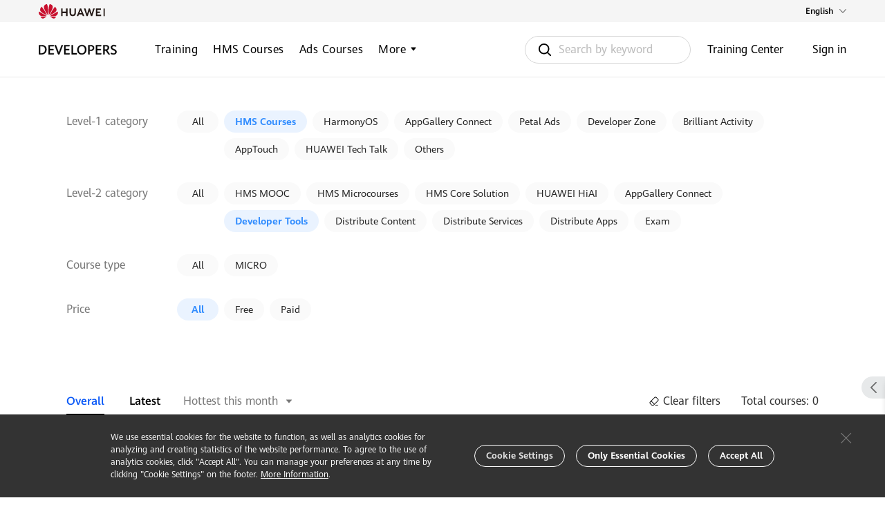

--- FILE ---
content_type: text/html;charset=UTF-8
request_url: https://developer.huawei.com/consumer/en/training/result?type1=101590551013513007&type2=101590551234254012&courseType=1
body_size: 113
content:
<!DOCTYPE html>
<html lang="cn">
<head>
  <meta charset="utf-8"/>
  <base href="/consumer/en/training/"/>
  <title>Training</title>
  <meta name="description" content="华为开发者学堂"/>
  <meta name="keywords" content="华为开发者学堂"/>
  <!--share begin-->
  <meta property="og:title" content="华为开发者学堂"/>
  <meta property="og:description" content="华为开发者学堂"/>
  <meta property="og:image" content="https://developer.huawei.com/consumer/en/training/assets/img/en/og/logo.jpg"/>
  <meta property="og:url" content=""/>
  <!--share end -->
  <!--add twitter meta begin -->
  <meta name="twitter:card" content="summary_large_image"/>
  <meta name="twitter:title" content="华为开发者学堂"/>
  <meta name="twitter:description" content="华为开发者学堂"/>
  <meta name="twitter:image" content="https://developer.huawei.com/consumer/en/training/assets/img/en/og/logo.jpg"/>
  <!--add twitter meta end -->
  <link rel="canonical" href=""/>
  <base href="/consumer/en/training/"/>
  <meta http-equiv="X-UA-Compatible" content="IE=edge"/>
  <meta name="viewport" content="width=device-width, initial-scale=1, user-scalable=no"/>
  <meta name="format-detection" content="telephone=no"/>
  <link rel="icon" type="image/x-icon" href="/config/favicon.ico"/>
  <link rel="preconnect" href="https://communityfile-drcn.op.hicloud.com"/>
  <script type="text/javascript" src="assets/const/env.js?20251210182230"></script>
  <link rel="stylesheet" href="/config/commonResource/font/font.css"/>
<link rel="stylesheet" href="styles.450121d1ee6badf9.css"></head>

<body>
<h1 class="seoHidden"></h1>
<app-root></app-root>
<script src="runtime.966a348731320da2.js" type="module"></script><script src="polyfills.c9649e50326e1dc4.js" type="module"></script><script src="vendor.de7ae7d43ac41c44.js" type="module"></script><script src="main.9eadb7dd15a23438.js" type="module"></script></body>
</html>


--- FILE ---
content_type: text/css;charset=UTF-8
request_url: https://developer.huawei.com/consumer/cn/devunion/plugins/intelPopUp/style.css?v=
body_size: 688
content:
.intel-pop-up-wrapper {
  position: fixed;
  bottom: 30px;
  left: 48px;
  width: 485px;
  z-index: 100;
  box-sizing: content-box !important;
  border: 1px solid rgba(0, 0, 0, 0.05);
  border-radius: 24px;
  cursor: pointer;
  transition: border 0.5s ease-in-out;
}
.intel-pop-up-wrapper:hover {
  border: 1px solid transparent;
  transition: border 0.5s ease-in-out;
}
.intel-pop-up-wrapper::after {
  position: absolute;
  content: "";
  top: -4px;
  left: -4px;
  bottom: -4px;
  right: -4px;
  z-index: 99;
  background-color: rgba(255, 255, 255, 0);
  border-radius: 26px;
  transition: background-color 0.5s ease-in-out;
}
.intel-pop-up-wrapper.hidden {
  opacity: 0;
  transition: opacity 1s ease-out;
}
.intel-pop-up-wrapper:hover::after {
  background-color: rgba(10, 89, 247, 0.1);
  cursor: pointer;
  transition: background-color 0.5s ease-in-out;
}
.intel-pop-up-inner {
  position: relative;
  padding: 24px;
  z-index: 101;
  border-radius: 23px;
  backdrop-filter: blur(200px);
}
.intel-pop-up-plain-text-orange {
  background: radial-gradient(97.75% 83.15% at 93% 104%, rgba(247, 133, 10, 0.2), rgba(247, 133, 10, 0) 100%), rgba(255, 255, 255, 0.96);
}
.intel-pop-up-plain-text-purple {
  background: radial-gradient(97.75% 83.15% at 83% 104%, rgba(172, 73, 245, 0.2), rgba(172, 73, 245, 0) 100%), rgba(255, 255, 255, 0.96);
}
.intel-pop-up-plain-text-blue {
  background: radial-gradient(97.75% 83.15% at 83% 104%, rgba(10, 89, 247, 0.2), rgba(10, 89, 247, 0) 100%), rgba(255, 255, 255, 0.96);
}
.intel-pop-up-plain-text-green {
  background: radial-gradient(97.75% 83.15% at 83% 104%, rgba(100, 187, 92, 0.2), rgba(100, 187, 92, 0) 100%), rgba(255, 255, 255, 0.96);
}
.intel-pop-up-plain-text-red {
  background: radial-gradient(97.75% 83.15% at 83% 104%, rgba(232, 64, 38, 0.2), rgba(232, 64, 38, 0) 100%), rgba(255, 255, 255, 0.96);
}
.intel-pop-up-close {
  position: absolute;
  right: 10px;
  top: 10px;
  padding: 0;
  border: none;
  background: none;
  cursor: pointer;
}
.intel-pop-up-fir-title {
  height: 28px;
  margin-bottom: 12px;
  line-height: 28px;
  font-size: 20px;
  color: rgba(0, 0, 0, 0.9);
  font-family: "HarmonyOSHans-Regular", "HarmonyOSHans-fallback", "PingFangSC-Regular", "Microsoft YaHei", "Arial", "Helvetica", sans-serif;
  font-weight: 700;
}
.intel-pop-up-fir-title-no-bottom {
  margin-bottom: 0;
}
.intel-pop-up-sec-title {
  margin-bottom: 4px;
  line-height: 24px;
  color: rgba(0, 0, 0, 0.9);
  font-family: "HarmonyOSHans-Regular", "HarmonyOSHans-fallback", "PingFangSC-Regular", "Microsoft YaHei", "Arial", "Helvetica", sans-serif;
  font-size: 16px;
  font-weight: 700;
  letter-spacing: 0px;
}
.intel-pop-up-content {
  line-height: 20px;
  color: rgba(0, 0, 0, 0.6);
  font-family: "HarmonyOSHans-Regular", "HarmonyOSHans-fallback", "PingFangSC-Regular", "Microsoft YaHei", "Arial", "Helvetica", sans-serif;
  font-size: 14px;
  font-weight: 400;
  display: -webkit-box;
  -webkit-box-orient: vertical;
  -webkit-line-clamp: 2;
  overflow: hidden;
}
.intel-pop-up-icon {
  position: absolute;
  right: 47px;
  bottom: 0;
  width: 94px;
}
.intel-pop-up-scale1 {
  width: 70px !important;
  right: 50px;
}



--- FILE ---
content_type: text/javascript;charset=UTF-8
request_url: https://developer.huawei.com/consumer/en/training/runtime.966a348731320da2.js
body_size: 13849
content:
(()=>{"use strict";var s,_={},l={};function i(s){var c=l[s];if(void 0!==c)return c.exports;var a=l[s]={exports:{}};return _[s].call(a.exports,a,a.exports,i),a.exports}i.m=_,s=[],i.O=(c,a,u,t)=>{if(!a){var e=1/0;for(o=0;o<s.length;o++){for(var[a,u,t]=s[o],b=!0,n=0;n<a.length;n++)(!1&t||e>=t)&&Object.keys(i.O).every(r=>i.O[r](a[n]))?a.splice(n--,1):(b=!1,t<e&&(e=t));if(b){s.splice(o--,1);var f=u();void 0!==f&&(c=f)}}return c}t=t||0;for(var o=s.length;o>0&&s[o-1][2]>t;o--)s[o]=s[o-1];s[o]=[a,u,t]},i.n=s=>{var c=s&&s.__esModule?()=>s.default:()=>s;return i.d(c,{a:c}),c},(()=>{var c,s=Object.getPrototypeOf?a=>Object.getPrototypeOf(a):a=>a.__proto__;i.t=function(a,u){if(1&u&&(a=this(a)),8&u||"object"==typeof a&&a&&(4&u&&a.__esModule||16&u&&"function"==typeof a.then))return a;var t=Object.create(null);i.r(t);var o={};c=c||[null,s({}),s([]),s(s)];for(var e=2&u&&a;"object"==typeof e&&!~c.indexOf(e);e=s(e))Object.getOwnPropertyNames(e).forEach(b=>o[b]=()=>a[b]);return o.default=()=>a,i.d(t,o),t}})(),i.d=(s,c)=>{for(var a in c)i.o(c,a)&&!i.o(s,a)&&Object.defineProperty(s,a,{enumerable:!0,get:c[a]})},i.f={},i.e=s=>Promise.all(Object.keys(i.f).reduce((c,a)=>(i.f[a](s,c),c),[])),i.u=s=>(({70:"assets/aui-icons/aui_minus-svg",366:"assets/aui-icons/auivideo_delete_white-svg",691:"assets/aui-icons/auivideo_length-svg",1111:"assets/aui-icons/auiexpand-svg",1165:"assets/aui-icons/auibroadcast-black-svg",1203:"assets/aui-icons/aui_training-svg",1292:"assets/aui-icons/auicourse-stamp-blue-svg",1592:"assets/aui-icons/auihot-svg",1608:"assets/aui-icons/auigroup-tab-svg",2142:"assets/aui-icons/auiicon_codelabs-svg",2270:"assets/aui-icons/aui_menuclose-svg",3257:"assets/aui-icons/auiharmony_study_num-svg",3365:"assets/aui-icons/auicaret-svg",3766:"assets/aui-icons/auibook_off-svg",3825:"assets/aui-icons/auiicon_info-svg",3875:"assets/aui-icons/auiic_public_calendar-svg",3955:"assets/aui-icons/aui_account-svg",4055:"assets/aui-icons/aui_menu_new-svg",4655:"assets/aui-icons/aui_hwcloud_logo_en-svg",5290:"assets/aui-icons/aui_close-svg",5322:"assets/aui-icons/auiexam_continue-svg",5486:"assets/aui-icons/auiphone-Acquired-svg",5634:"assets/aui-icons/auiarrow-right1-svg",5651:"assets/aui-icons/auiinfo-svg",6056:"assets/aui-icons/auisuccess-svg",6681:"assets/aui-icons/auidelete_alias-svg",6832:"assets/aui-icons/auigroup-bg-svg",6931:"assets/aui-icons/auivideorecored_off-svg",8133:"assets/aui-icons/auiicon_upload-svg",8138:"assets/aui-icons/auivideo_play-svg",8349:"assets/aui-icons/auiexam-clock-svg",8460:"assets/aui-icons/auiclass_student_mng-svg",8550:"assets/aui-icons/activity-svg",9237:"assets/aui-icons/auicoupons-svg",9633:"assets/aui-icons/auiviewer-harmony-svg",9640:"assets/aui-icons/auicommunicate-svg",9729:"assets/aui-icons/auivideo_up-svg",9857:"assets/aui-icons/auiexamicon-svg",10016:"assets/aui-icons/auiorder-svg",10595:"assets/aui-icons/auicourse_harmony-svg",10683:"assets/aui-icons/auiharmony_mob_favorites-off-svg",10834:"assets/aui-icons/aui_account_new-svg",10948:"assets/aui-icons/auiexpired-svg",10981:"assets/aui-icons/auishutdown-svg",11508:"assets/aui-icons/auiharmony_study_path_exam-svg",11662:"assets/aui-icons/auiview-code-svg",11729:"assets/aui-icons/auiauth_ticket-svg",11772:"assets/aui-icons/auiservice-svg",12034:"assets/aui-icons/auiexam-waitAudit-svg",12037:"assets/aui-icons/auiharmony_doc-svg",12110:"assets/aui-icons/auinav_released_position-svg",12277:"assets/aui-icons/auilogin-svg",12901:"assets/aui-icons/auiharmony_blue_expand-svg",13290:"assets/aui-icons/auidirection-right-svg",13666:"assets/aui-icons/auidemandSearch-svg",13669:"assets/aui-icons/aui_account_v2-svg",13709:"assets/aui-icons/aui_new_close-svg",13789:"assets/aui-icons/aui_app_icon-svg",13850:"assets/aui-icons/auilive_broadcasting-svg",13918:"assets/aui-icons/auiplatform-svg",14070:"assets/aui-icons/auiexam-arrow-back-svg",14445:"assets/aui-icons/auibug-number-svg",14661:"assets/aui-icons/auiexam-finish-svg",14710:"assets/aui-icons/auihome_on-svg",14711:"assets/aui-icons/auicer-icon-svg",15073:"assets/aui-icons/auiquiz-edit-svg",15306:"assets/aui-icons/auiauthorizationrecord_0-svg",15470:"assets/aui-icons/auicancel-svg",15530:"assets/aui-icons/auijoin-community-svg",15633:"assets/aui-icons/auiquiz-delete-svg",15746:"assets/aui-icons/auichart_on-svg",15823:"assets/aui-icons/aui_logo-svg",15925:"assets/aui-icons/auinav_order-svg",16471:"assets/aui-icons/aui_delete-svg",16508:"assets/aui-icons/auilanding-time-icon-svg",16573:"assets/aui-icons/auivideo_brush-svg",16666:"assets/aui-icons/auiclear-filter-svg",16745:"assets/aui-icons/auivideo_fail_info-svg",16752:"assets/aui-icons/auiplay-svg",16757:"assets/aui-icons/auiadd-member-svg",17316:"assets/aui-icons/collection-svg",17749:"assets/aui-icons/auinotice-icon-svg",17812:"assets/aui-icons/auimy-certificate-svg",17813:"assets/aui-icons/auivideo_add-svg",18264:"assets/aui-icons/auicourse_blue-svg",18392:"assets/aui-icons/auistar-white-svg",18462:"assets/aui-icons/auinav_signature-svg",18464:"assets/aui-icons/auitime-svg",18551:"assets/aui-icons/auiplay_black-svg",18626:"assets/aui-icons/auimooc_video_play-svg",18670:"assets/aui-icons/auivideo_clock_new-svg",19056:"assets/aui-icons/auicert_invalid-svg",19635:"assets/aui-icons/auidraft_tip-svg",19662:"assets/aui-icons/auimooc_lecturer_comment-svg",19701:"assets/aui-icons/auijoinCommunity-svg",19763:"assets/aui-icons/auinav_favorite-svg",19771:"assets/aui-icons/auiarrow_down1-svg",19841:"assets/aui-icons/auiicon_view-svg",19858:"assets/aui-icons/auiforum_fill-svg",19951:"assets/aui-icons/aui_user-svg",19980:"assets/aui-icons/auimooc_no_learning-svg",20032:"assets/aui-icons/auiexam-failed-svg",20162:"assets/aui-icons/auiicon_prefix_path-svg",20233:"assets/aui-icons/auicomment-svg",20551:"assets/aui-icons/auimaterial_black-svg",20771:"assets/aui-icons/aui_btn_loading-svg",20928:"assets/aui-icons/auinew-svg",21196:"assets/aui-icons/auiclass_lock-svg",21390:"assets/aui-icons/auireseller-svg",21591:"assets/aui-icons/aui_ads_logo_en_horizontal_white-svg",21870:"assets/aui-icons/auiharmony-star-yellow-svg",22581:"assets/aui-icons/auinot_support-svg",22689:"assets/aui-icons/auivideo_arrow_down-svg",22968:"assets/aui-icons/auiharmony_mob_favorites-on-svg",23093:"assets/aui-icons/auivideo_heart-svg",23244:"assets/aui-icons/auicertificate-svg",23293:"assets/aui-icons/auicollapse-svg",23302:"assets/aui-icons/auihome_off-svg",23708:"assets/aui-icons/auiicon_tips-svg",23712:"assets/aui-icons/auiinfo_blue-svg",23798:"assets/aui-icons/auivideo_node-svg",23874:"assets/aui-icons/auicheckmask-svg",24782:"assets/aui-icons/auiauthorizationrecord_1-svg",24979:"assets/aui-icons/auigroupon-fixed-svg",25450:"assets/aui-icons/auiicon_comment_harmony-svg",25598:"assets/aui-icons/auivideo_loading-svg",25622:"assets/aui-icons/auiupdate_class-svg",25933:"assets/aui-icons/auimooc_notice-svg",26046:"assets/aui-icons/aui_app_icon_new-svg",26379:"assets/aui-icons/auimessage-whiteline-svg",26612:"assets/aui-icons/auiupload_file-svg",26798:"assets/aui-icons/auiharmony_favorites-off-svg",26850:"assets/aui-icons/auinav_message-svg",26867:"assets/aui-icons/auiicon_suffix_charges-svg",27159:"assets/aui-icons/auilearned-svg",27382:"assets/aui-icons/auihelp-svg",27510:"assets/aui-icons/auiteacher-svg",27514:"assets/aui-icons/auiupload-svg",27536:"assets/aui-icons/auitop-svg",27634:"assets/aui-icons/aui_caret-svg",27764:"assets/aui-icons/auiclassify-svg",27898:"assets/aui-icons/aui_refresh-svg",28575:"assets/aui-icons/auiadd-svg",29439:"assets/aui-icons/auiviewer-svg",30216:"assets/aui-icons/auivideo_folder-svg",30299:"assets/aui-icons/auiremove-love-svg",30310:"assets/aui-icons/auibell-svg",30589:"assets/aui-icons/auisearch-new-svg",30637:"assets/aui-icons/auiisRight-svg",31155:"assets/aui-icons/auiicon_attach-svg",31665:"assets/aui-icons/auihot_harmony-svg",31693:"assets/aui-icons/auiavatarDefault-svg",31813:"assets/aui-icons/auicomment-send-svg",32713:"assets/aui-icons/auisearch-svg",32936:"assets/aui-icons/auiCalendar_line-svg",33220:"assets/aui-icons/auislash-circle-svg",33271:"assets/aui-icons/material-svg",33362:"assets/aui-icons/auilike-svg",33387:"assets/aui-icons/auiwaring-error-svg",33552:"assets/aui-icons/auiopen-svg",33849:"assets/aui-icons/auiwarning_red-svg",33971:"assets/aui-icons/auistar-empty-svg",34058:"assets/aui-icons/auinotice-cancle-icon-svg",34084:"assets/aui-icons/aui_mob_developer-svg",34173:"assets/aui-icons/auilayers-svg",34248:"assets/aui-icons/auiclass_more_op-svg",34730:"assets/aui-icons/auiclass_review_notice-svg",34874:"assets/aui-icons/auiarrow_right-svg",35062:"assets/aui-icons/aui_account_reg-svg",35176:"assets/aui-icons/auimenu_class_off-svg",35244:"assets/aui-icons/aui_down-svg",35253:"assets/aui-icons/aui_account_big-svg",35382:"assets/aui-icons/auiwaterMark-svg",35461:"assets/aui-icons/auishare-color-svg",35475:"assets/aui-icons/auiperson_24_line-svg",35687:"assets/aui-icons/auiopen-phone-svg",36106:"assets/aui-icons/aui_more-svg",36186:"assets/aui-icons/auiharmony_codelab-svg",36334:"assets/aui-icons/auiharmony_exam-svg",36336:"assets/aui-icons/auicancel-18-svg",36435:"assets/aui-icons/auiharmony_codelab_active-svg",37340:"assets/aui-icons/auiscoring_off-svg",37500:"assets/aui-icons/auiclass_on-svg",37820:"assets/aui-icons/auisendline-svg",38096:"assets/aui-icons/auiarrow_active-svg",38182:"assets/aui-icons/aui_activity-svg",38265:"assets/aui-icons/auiicon_path_play_click-svg",38496:"assets/aui-icons/auistory1-svg",38558:"assets/aui-icons/auiclass_copy-svg",38691:"assets/aui-icons/auiupdate_calendar-svg",38704:"assets/aui-icons/auiattachment_black-svg",38745:"assets/aui-icons/auiharmony_study_path_course-svg",39537:"assets/aui-icons/auivideo_offShelf-svg",39622:"assets/aui-icons/auiharmony_mooc_exam_notice-svg",39793:"assets/aui-icons/auirelationships_icon-svg",39811:"assets/aui-icons/aui_search_new-svg",39881:"assets/aui-icons/auivideo_arrow_right-svg",39889:"assets/aui-icons/auirecommend-close-svg",40205:"assets/aui-icons/auimooc_doubt-svg",40372:"assets/aui-icons/auiharmony_duration-svg",40383:"assets/aui-icons/auireport-exam-passed-svg",40426:"assets/aui-icons/auiactivity-fire-svg",40506:"aui_footer_erweima",41009:"assets/aui-icons/auistar-black-svg",41306:"assets/aui-icons/auibook_on-svg",41474:"assets/aui-icons/auiicon_info_blue-svg",41518:"assets/aui-icons/auistar_active-svg",41570:"assets/aui-icons/aui_customer-svg",41925:"assets/aui-icons/auiharmony_share-svg",41932:"assets/aui-icons/auidownload-code-svg",42332:"assets/aui-icons/auicourse_black-svg",42392:"assets/aui-icons/auicodelabe_blue-svg",42778:"assets/aui-icons/auifilter-outline-svg",42849:"assets/aui-icons/aui_avatar-svg",43010:"assets/aui-icons/training-svg",43057:"assets/aui-icons/aui_hwcloud_logo-svg",43082:"assets/aui-icons/auiplay_blue-svg",43086:"assets/aui-icons/auivideo_down-svg",43547:"assets/aui-icons/auiok-svg",43781:"assets/aui-icons/auiadd_cert-svg",43887:"assets/aui-icons/auiharmony_share_gray-svg",43918:"assets/aui-icons/auiarrowhead-20-svg",44039:"assets/aui-icons/auimessageline-svg",44082:"assets/aui-icons/auipass-svg",44201:"assets/aui-icons/auiharmony_mob_menu_dropdown-svg",44253:"assets/aui-icons/aui_message-svg",44335:"assets/aui-icons/auistar-yellow-svg",44546:"assets/aui-icons/aui_point-svg",44614:"assets/aui-icons/auiic_collapse24-svg",44711:"assets/aui-icons/auinav_exam-svg",44883:"assets/aui-icons/auimooc_correct-svg",44895:"assets/aui-icons/auiexclamation-svg",45428:"assets/aui-icons/aui_sec_link-svg",45785:"assets/aui-icons/auitrainer-svg",45881:"assets/aui-icons/auicodelabe_download-svg",45903:"assets/aui-icons/auilecturer-svg",45997:"assets/aui-icons/auivideo_learning_situation-svg",46119:"assets/aui-icons/auilecturer_icon-svg",46141:"assets/aui-icons/auistar-svg",46269:"assets/aui-icons/auicodelabe-stow-svg",46275:"assets/aui-icons/aui_link-svg",46541:"assets/aui-icons/auinotlearn-svg",47067:"assets/aui-icons/auilink-svg",47250:"assets/aui-icons/auiview-svg",47687:"assets/aui-icons/auiicon_comment-svg",48021:"assets/aui-icons/auiharmony_video-svg",48449:"assets/aui-icons/auichart_off-svg",48452:"assets/aui-icons/auiwechat-svg",48462:"assets/aui-icons/auiwarn_info-svg",48463:"assets/aui-icons/auiliving-time-svg",48713:"assets/aui-icons/auicourse-stamp-svg",48841:"assets/aui-icons/aui_menu-svg",49060:"assets/aui-icons/auimaterial_blue-svg",49062:"assets/aui-icons/auivideo_upload-svg",49155:"assets/aui-icons/auiattchmenticon-svg",49187:"assets/aui-icons/auiweixin_hover-svg",49894:"assets/aui-icons/auinotpass-svg",50015:"assets/aui-icons/auistar-harmony-svg",50424:"assets/aui-icons/auiright_arrow-svg",50724:"assets/aui-icons/auiexam_blue-svg",51064:"assets/aui-icons/auivideo_delete-svg",51147:"assets/aui-icons/auiicon_volume-svg",51255:"assets/aui-icons/auiview-video-svg",51265:"assets/aui-icons/auiclose-circle-svg",51587:"assets/aui-icons/aui_search-svg",51874:"assets/aui-icons/auidownload-normal-svg",51957:"assets/aui-icons/auinav_favor_position-svg",52257:"assets/aui-icons/auinav_learning_path-svg",52340:"assets/aui-icons/auibroadcast-white-svg",52341:"assets/aui-icons/auidate-svg",52380:"assets/aui-icons/auiharmony_attchment_active-svg",52626:"assets/aui-icons/auiharmony_video_active-svg",52850:"assets/aui-icons/auiplatform_en-svg",53235:"assets/aui-icons/auimenu_class_on-svg",53271:"assets/aui-icons/auino_learning-svg",53581:"assets/aui-icons/auinotice-svg",53835:"assets/aui-icons/auisignInSuccess-svg",54173:"assets/aui-icons/auilecture_auth_off-svg",54413:"assets/aui-icons/auiother_url_blue-svg",54418:"assets/aui-icons/auiwarning-svg",54595:"assets/aui-icons/auilecturer_en-svg",54657:"assets/aui-icons/auivideo_view-svg",54845:"assets/aui-icons/auidownload-svg",55067:"assets/aui-icons/auicode-example-svg",55188:"assets/aui-icons/auipc-Acquired-svg",55453:"assets/aui-icons/auilearning-svg",55526:"assets/aui-icons/auiview-video-white-svg",55569:"assets/aui-icons/auivideo_eye-svg",55585:"assets/aui-icons/auicodelabe-stow-up-svg",55737:"assets/aui-icons/auiharmony_attchment-svg",55914:"assets/aui-icons/auihuawei-logo-svg",56290:"assets/aui-icons/auivideo_delete_disabled-svg",56475:"assets/aui-icons/custom-svg",57106:"assets/aui-icons/auinext-svg",57576:"assets/aui-icons/auiadd_class_square1-svg",57738:"assets/aui-icons/auiexam_black-svg",57936:"assets/aui-icons/auigroup-orange-svg",58140:"assets/aui-icons/auivideo_clock-svg",58285:"assets/aui-icons/auishare-svg",58416:"assets/aui-icons/auiweixin-svg",59213:"assets/aui-icons/auiarrow-svg",59407:"assets/aui-icons/auiqrSee-svg",59572:"assets/aui-icons/aui_ads_logo_cn_horizontal_white-svg",59749:"assets/aui-icons/auiarrow_normal-svg",59956:"assets/aui-icons/auiauth_gb-svg",60081:"assets/aui-icons/auiadd_class_square-svg",60507:"assets/aui-icons/auicomment-reply-svg",60732:"assets/aui-icons/auireport-average-score-svg",60787:"assets/aui-icons/auiget-svg",60820:"assets/aui-icons/auiquiz-copy-svg",61067:"assets/aui-icons/auimessage_off-svg",61119:"assets/aui-icons/auidownload-pdf-svg",61474:"assets/aui-icons/auicertificate-mooc-icon-svg",61623:"assets/aui-icons/auijoinCommunityMob-svg",61731:"assets/aui-icons/auiimport_history-svg",62031:"assets/aui-icons/auinav_mine_learning-svg",62301:"assets/aui-icons/auicancel_cert-svg",62315:"assets/aui-icons/aui_clear-svg",63059:"assets/aui-icons/auiharmony_study_path_doc-svg",63115:"assets/aui-icons/auiic_exam_info-svg",63195:"assets/aui-icons/auicontact-svg",63231:"assets/aui-icons/auimooc_error-svg",63428:"assets/aui-icons/auiic_message-svg",63458:"assets/aui-icons/auiselected-svg",63945:"assets/aui-icons/auiback_top-svg",64010:"assets/aui-icons/auiinfo_filled-svg",64281:"assets/aui-icons/auilearncomplate-svg",64338:"assets/aui-icons/auideleteComment-svg",64439:"assets/aui-icons/aui_plus-svg",64524:"assets/aui-icons/console-svg",64962:"assets/aui-icons/aui_search_icon-svg",64996:"assets/aui-icons/auicircle_line-svg",65059:"assets/aui-icons/auireport-take-num-svg",65303:"assets/aui-icons/aui_checked-svg",67055:"assets/aui-icons/aui_control-svg",67085:"assets/aui-icons/auidown-svg",67492:"assets/aui-icons/coins-svg",67823:"assets/aui-icons/auilecture_auth_on-svg",68157:"assets/aui-icons/auimarker-svg",68224:"assets/aui-icons/auistar-grey-svg",68321:"assets/aui-icons/auiharmony_study_path_codelabs-svg",68592:"common",68805:"assets/aui-icons/auiviewer-svg-svg",68857:"assets/aui-icons/auisquare_and_pencil-svg",68966:"assets/aui-icons/auiharmony-star-svg",68981:"assets/aui-icons/auisignInFail-svg",68985:"assets/aui-icons/aui_logoFoot-svg",69231:"assets/aui-icons/auidata_detail-svg",69274:"assets/aui-icons/auistudy-file-svg",69405:"assets/aui-icons/auidocument_blue-svg",69634:"assets/aui-icons/auidocument_black-svg",69740:"assets/aui-icons/auistar_gray-svg",69886:"assets/aui-icons/auireplay-svg",70059:"assets/aui-icons/auiarrow-left-svg",70164:"assets/aui-icons/auiadd_class_harddisk-svg",70426:"assets/aui-icons/auiharmony_doc_active-svg",70783:"assets/aui-icons/auidrag_blue-svg",71082:"assets/aui-icons/auino_exam_history-svg",71221:"assets/aui-icons/auistory2-svg",71228:"assets/aui-icons/auislight_mooc_introduction-svg",71813:"assets/aui-icons/auimooc_referens_comment-svg",71968:"assets/aui-icons/auiclose-circle-grey-svg",72096:"assets/aui-icons/auiclass_edit_back-svg",72117:"assets/aui-icons/auimessage-svg",72843:"assets/aui-icons/auiback-svg",73064:"assets/aui-icons/auicertificate-icon-svg",73337:"assets/aui-icons/auicover2-svg",73478:"assets/aui-icons/auizip-svg",73722:"assets/aui-icons/auiharmony_expand-svg",75224:"assets/aui-icons/auiclose-svg",75485:"assets/aui-icons/auicodelabe_download_white-svg",75895:"aui_footer_erweima_en",75933:"assets/aui-icons/auiharmony_file-svg",76174:"assets/aui-icons/auiicon_info_blue_tips-svg",76197:"assets/aui-icons/auifunnel-svg",76205:"assets/aui-icons/auiarrow-down-svg",76450:"assets/aui-icons/auiexam-svg",76492:"assets/aui-icons/auitip-i-svg",76501:"assets/aui-icons/auiheadphones-whiteline-svg",77420:"assets/aui-icons/auiexam-all-correct-svg",77681:"assets/aui-icons/auiisWrong-svg",78361:"assets/aui-icons/aui_info-svg",79050:"assets/aui-icons/auiinvalid-svg",79402:"assets/aui-icons/auiclassScheduleLecture-svg",79567:"assets/aui-icons/auiphone-svg",79573:"assets/aui-icons/auigroup-red-svg",79727:"assets/aui-icons/aui_tips-svg",79836:"assets/aui-icons/auibuy-car-svg",79876:"assets/aui-icons/aui_down_arrow-svg",80303:"assets/aui-icons/auidrag_grey-svg",80324:"assets/aui-icons/auiback-top-harmony-svg",81013:"assets/aui-icons/aui_icon_doc-svg",81153:"assets/aui-icons/auiliving-user-svg",81181:"assets/aui-icons/auivideo_edit_disabled-svg",81346:"assets/aui-icons/auiarrow-harmony-svg",81471:"assets/aui-icons/auihideline-svg",81922:"assets/aui-icons/auiclass_m-svg",82046:"assets/aui-icons/auiexam-passed-svg",82179:"assets/aui-icons/auiicon_play-svg",82673:"assets/aui-icons/auiheadteacher-svg",83562:"assets/aui-icons/auiicon_path_play-svg",83656:"assets/aui-icons/auiharmony_arrow_right-svg",83702:"assets/aui-icons/auimessage_on-svg",83774:"assets/aui-icons/auistory0-svg",83831:"assets/aui-icons/auicover-svg",84248:"assets/aui-icons/auiharmony_title_icon-svg",84408:"assets/aui-icons/auicustomerservice-svg",84524:"assets/aui-icons/auitime-icon-qr-svg",84617:"assets/aui-icons/auiicon_del-svg",84630:"assets/aui-icons/auioverview-svg",84718:"assets/aui-icons/auilearningto-svg",85085:"assets/aui-icons/auiclock-svg-svg",85423:"assets/aui-icons/auivideo_edit-svg",85682:"assets/aui-icons/auiicon_doc-svg",85845:"assets/aui-icons/auicreat_sign_in-svg",85880:"assets/aui-icons/auicerti-blue-svg",86339:"assets/aui-icons/auireport-average-pass-time-svg",87738:"assets/aui-icons/auidiamond-svg",87813:"assets/aui-icons/aui_developer-svg",88071:"assets/aui-icons/auiedit-svg",88184:"assets/aui-icons/auiharmony_study_path_market-svg",88524:"assets/aui-icons/auitwo_person-svg",88698:"assets/aui-icons/auistudy-time-svg",88773:"assets/aui-icons/auinav_enterprise_cer-svg",88801:"assets/aui-icons/auifavorites-on-svg",88850:"assets/aui-icons/auiclock-svg",89260:"assets/aui-icons/auifilter-svg",89379:"assets/aui-icons/auiinfo_circle_line-svg",89611:"assets/aui-icons/auicopy-svg",89953:"assets/aui-icons/auiqrDownload-svg",90277:"assets/aui-icons/auicommunity-icon-svg",90354:"assets/aui-icons/auiharmony_exam_active-svg",90658:"assets/aui-icons/auiother_url_black-svg",90741:"assets/aui-icons/auieye_line_white-svg",90839:"assets/aui-icons/auino-login-svg",90942:"assets/aui-icons/auicodelabe_black-svg",91003:"assets/aui-icons/auinav_learning-svg",91279:"assets/aui-icons/auiscore-svg",91414:"assets/aui-icons/auiscoring_on-svg",91502:"assets/aui-icons/auidelete-svg",91785:"assets/aui-icons/auitimeBag-svg",92187:"assets/aui-icons/auitime-harmony-svg",92281:"assets/aui-icons/auiquestion_filled-svg",92587:"assets/aui-icons/auidetermine-svg",92593:"assets/aui-icons/aui_doc-svg",92939:"assets/aui-icons/auiicon_study_add-svg",93058:"assets/aui-icons/auiharmony_favorites-on-svg",93291:"assets/aui-icons/auivideorecored_on-svg",93318:"assets/aui-icons/auiattachment_blue-svg",93521:"aui_footer_huawei",93926:"assets/aui-icons/auiicon_edit-svg",93983:"assets/aui-icons/auibtn-card-icon-svg",94595:"assets/aui-icons/auiaui_icon_ai-svg",94735:"assets/aui-icons/auivideo_track-svg",94937:"assets/aui-icons/auiharmony_study_path_item-svg",94990:"assets/aui-icons/auiview_b-svg",95318:"assets/aui-icons/auinodata-svg",95476:"assets/aui-icons/auimooc_learned-svg",95704:"assets/aui-icons/auireport-svg",95995:"assets/aui-icons/auiicon_view_harmony-svg",96015:"assets/aui-icons/auieye_line-svg",96041:"assets/aui-icons/auiprice_description-svg",96069:"assets/aui-icons/auiclass_courseware_delete-svg",96274:"assets/aui-icons/auisave-svg",96638:"assets/aui-icons/auiclass_end-svg",96771:"assets/aui-icons/auispinner-svg",96784:"assets/aui-icons/auiauth-ticket-harmony-svg",96872:"assets/aui-icons/aui_global-svg",97422:"assets/aui-icons/auiic_info-svg",98888:"assets/aui-icons/auiclass_off-svg",99159:"assets/aui-icons/auifavorites-off-svg",99233:"assets/aui-icons/aui_icon_ai-svg",99689:"assets/aui-icons/auiplay_grey-svg",99741:"assets/aui-icons/auiharmony_study_path_URL-svg"}[s]||s)+"."+{46:"3760b134a8f29694",70:"549270d9f93674d6",366:"9ebf6019d4d022f8",691:"71d79696c9ddc86e",1111:"393eece4104f122c",1165:"60de503c2a526c41",1203:"4daa0a30f67c4746",1292:"b2654c5e502fc922",1467:"eac5c6d9357d41d9",1592:"3dd0ee5641cdb999",1608:"1110c7b70ea549cb",2142:"215182c08a32b5bc",2270:"726a76fd0ee0949a",2383:"76f0ee06327aae08",3257:"bdd5ba9f07b957e9",3365:"5f6119aaa2fc877d",3766:"d143d98ef332b902",3825:"49706e96d1e05f7f",3875:"bcf9daebd75cfcf4",3955:"641e23e42f667210",4055:"3fd686073d4b200e",4655:"342a982764c9cf29",5290:"826c7da906e39b8b",5322:"d6ad8ce74013b5be",5486:"1ab6e813039a9c19",5634:"c53f0c4ce3529ffe",5651:"97a7cf53a9c4bcc3",6056:"a268e175c59a0a82",6681:"2669b7cb9b1becb7",6832:"e1e3d0d471230030",6931:"9c06de8b7634344a",7656:"2673c66a6c8af7bd",8133:"f6e8e7922dcecd67",8138:"a9f38b649754c722",8349:"08ca2a833784c48a",8460:"ef468cd93bede682",8550:"e99e2142915bbfad",9237:"01245e05f3d3808c",9494:"58c05503e23b7de1",9633:"cba239e3a5e7b733",9640:"cbe0a2525c053c85",9729:"03ab7684af8215ca",9857:"07f23f871726e500",10016:"c4f1ef947ee2370d",10595:"5b1bd5279ed6acfd",10683:"bc48ecaf6cd24484",10834:"2315b142633adc08",10948:"eb558213b1f2b52b",10981:"1d72d94be6f8e838",11508:"ccc6e5d6175c33d2",11662:"5271c02dcb18b732",11729:"b046c2148f134d85",11772:"8d84e994c56968d8",11788:"dac0a9b365622949",12034:"93a9dc83bd6cdb28",12037:"2feb1497336139dd",12110:"e60fda1e986c2339",12277:"1d4a46aff4a0b312",12901:"222190f3245de404",13290:"906f44ae5c079476",13551:"42021f689a9ebb29",13666:"575e609672e0a77d",13669:"b346373079211cd7",13709:"75042dd0a11101e5",13789:"79b96277530665f1",13850:"cb7fe7e8e7b6c330",13918:"818b6f2b6039887b",14070:"54569d3bbf6b18d5",14445:"81a7c852bbdfb454",14603:"722489b6730c6388",14661:"69450bd80f0c241d",14710:"22039264af02e6c3",14711:"0cae4e14f00a6053",15073:"52ddfff6cce599df",15217:"4ae138e1089a375b",15306:"7a4c81a834962b0f",15470:"c56464e2f3efc806",15530:"ce28f6150b74f3c2",15633:"9ba5a2e889181381",15746:"87342bf33d447765",15823:"c5fa263af06229b9",15925:"afda6c113f3c0a25",16209:"ad147abd8f43cd68",16317:"17461b3ffc9542e3",16471:"2c0581983adaae93",16495:"dad1e0dee90602d2",16508:"df5a40a9ba7b32fd",16573:"d5078985a7be91c1",16666:"1d06abe01dfd08f0",16745:"ee79a4b3a6a993ae",16752:"19966c417a692cbe",16757:"d9acf411f9d2eaa2",17041:"ee25a103babe6fb8",17316:"46fe982440266ff2",17749:"320b3a768b7a13fa",17812:"d69cde2bc13e52dd",17813:"b6d404297adfd401",18264:"ba1c253c119b9c82",18392:"df932ada9100e3cd",18462:"97299539334d2ced",18464:"4095fc3d27713506",18551:"9667b2a7fac951be",18626:"1970151f5bd89b9e",18670:"05086f8da9216f13",19056:"e2a729ac2102a2e7",19635:"707cc58b4d22e6a3",19662:"52e68ccd94dd6844",19701:"d7d6d52b8cf8ae0f",19763:"6f36acb24bdd83c6",19771:"0d62f729b2fe4e7e",19841:"b1ff1d3a030e445a",19858:"524f85ff9bb8a5af",19951:"8cda1cf156fe6c99",19980:"389256a0e9465d6f",20032:"4c989e4cbcfb705f",20162:"cdd91fd8a3b6739d",20233:"1fe203272083a0d0",20551:"82a41e15463e43d9",20771:"6e4bd29d34a00dcd",20928:"68c192b5a14f7242",21196:"079cf4704815db7c",21390:"9755c89278c68230",21591:"eec66d97d46865a5",21755:"7af24b46315a2247",21870:"39e4a9b3ffe68734",22581:"bc37d44244ed004e",22689:"e5d88792ddb9fb66",22968:"0c9498b44327736a",23093:"ffb2e790c7117444",23244:"ca3f56e3a153edcc",23293:"aaab1e9536291235",23302:"1b83f091e291f35f",23708:"14b0ac5c379a5d47",23712:"960f049b371e8679",23798:"2fd3362f2c65e58e",23874:"99b8e0d5baf36b44",24782:"4a95fcbabb26ee02",24979:"f57fe6ef2fb01cf8",25450:"25f5d45da35118cf",25598:"7d8cdbe5ba74349d",25622:"1c58a86487f42f2b",25933:"ade927912c60a0bc",26046:"e1bbdd5202f39492",26379:"3f415fbad9fa5a40",26612:"50bc23719d1504e4",26798:"4f800721fab8e81b",26850:"0da14578201664af",26867:"c7cf43aa86f7f962",27159:"7b243242a660b4b8",27382:"ecec312c1c88e059",27510:"cb1a171e6f1aec6c",27514:"64cd978adc65dc05",27536:"f211a46c4e8dc1d5",27634:"7535f3eccf3dda1a",27764:"d7871e2b2d96df7f",27898:"bae6e6130756a10b",28575:"a2a0570963353b1b",29439:"cfab8197aa72a999",30216:"653e62becd230653",30299:"be27e22407ffbfe0",30310:"fd8d28e6abb7a04f",30589:"3883f833f1597c23",30637:"9586358324922be8",31155:"a0922e3804a055d2",31665:"cbaf1fb65df388a6",31693:"5fe411627cd359bd",31813:"417256e99840cc02",32713:"52fc7bae1a1b14a4",32936:"688c564d314cdb6c",33220:"a05709bd07b922e0",33271:"7d13244469a1d5e9",33362:"39bae62e5d3834db",33387:"5770ab34e5afa3ba",33552:"05775cfd4f4e02e9",33849:"6422affb5cdbae59",33971:"85ce010283a825bb",34058:"5aaf2759da3991c0",34084:"d5dfd539e856ed50",34173:"ef136d618fe2345b",34248:"9817ff3860af423a",34730:"a80b3f87d7be0ef2",34874:"435b6b94af86e493",35062:"b8098847e4a04844",35176:"91de0b938c621998",35244:"52285c3000e8bf3f",35253:"6c967bbc9f3a7cdf",35382:"127460b54f784019",35461:"3cf9e9463255555f",35475:"31c2df249180e64b",35687:"159e569e43147f95",36106:"644055a2032ebe2d",36186:"8db572b56460578e",36334:"e307105ca8f87c68",36336:"bb8938e1e8e858da",36435:"0902bc4f224c9a5c",37340:"52329df9d2bc58ad",37500:"92865d91de779e13",37820:"0047eec43092b69b",38096:"d08060856bcd43e9",38182:"f98709e222c42321",38265:"8911ee1e7768c0ee",38496:"791766e6d2cb6987",38558:"b0c33f1419e3f787",38691:"22bc99fb2b9521cc",38704:"4b3e5baf8cff0ead",38745:"2f51edf4131ae16b",39537:"77e5f7758e3b03e8",39622:"7c9ec2b301ab438e",39793:"593668158721e83e",39811:"ebd3026666b342d3",39881:"27bc5b95c9b844a1",39889:"c9e974e22af46edf",40205:"6aec5f3bfdfd26e9",40357:"d309808614202a86",40372:"edcc2e3bec8ed1a0",40383:"0c33e0c92501baf5",40426:"0c49b749e94b291a",40506:"2d021c389997ecf7",41009:"09d02153ce8cb660",41306:"367c004ee542762d",41474:"3a6ee11443affa06",41518:"885db7358c820de2",41570:"d3b46f493ddf8ffe",41925:"a253b750c9c6efd3",41932:"b486f2ad97d94545",42332:"1e8f14a49e148531",42392:"55b6b44918431784",42778:"41930d3b3affbe2e",42828:"d237e4d5f485744a",42849:"ee8e1c082f536700",43010:"b1d7967264a00029",43057:"2ac368266bda9f21",43082:"e0b5ef756531e031",43086:"989d9f4a811c7f5d",43547:"3dd1f51969b9c716",43682:"1142fadcc81b61c4",43781:"91202d05abe75dc4",43887:"824a43caa63108eb",43918:"eaad72b54952907f",44039:"e10d2cbef23149e9",44082:"bfea39d5f2796267",44201:"b95f0c2bb52fd10d",44253:"9addcee7fc535c65",44335:"09e2c8ebeda81be6",44546:"da5ea92a05cd815e",44614:"9f09d71d2c15ad64",44711:"90e1a32369db7ed1",44883:"bb8bcf4174614529",44895:"1a449f732eb16fbb",45428:"166feaf3deab39e8",45785:"22771535859bc9a2",45881:"f4ff7fd9eaf0dd81",45903:"23bf29dbe0cbb50c",45997:"edd50f87982dc8b0",46119:"ffafc4a92daa5647",46141:"93f264a9c303eab8",46269:"e052c017f413ebb3",46275:"c169c0e4b9b476d9",46541:"ae291c234bd0a916",47004:"071950cb05ea8d1a",47067:"6e593ab30dbe619c",47250:"a541ec28f61740a9",47687:"7fce145509f4abcb",47849:"98dbf5859e1aa70a",48021:"e846c1ae638e17d2",48449:"85f59a4bc80a235f",48452:"7ad2be6f7dd5162c",48462:"6570b4953f48c88a",48463:"40823ab351ea464b",48713:"19e30deb7ea6ceab",48841:"8ca027a417423305",49060:"228dbe3a615def6d",49062:"154c78f51e3a808d",49155:"0d12bd9d98380509",49187:"43070057c64d9884",49894:"d4d575db7fd5908c",50015:"63aa73391182ae56",50424:"0a5d5e933de3cb2f",50724:"a9e90f9d9543ee80",51064:"f68ceb0f3900e42c",51147:"ff7bec787cb8e3aa",51255:"34eefa779859f406",51265:"9de3267367a4d7bc",51449:"97285c8cd806867e",51587:"c30f919da0b7c74c",51874:"53f0f327f70a00cf",51957:"69cc089168ade67a",52257:"8a5d7dd73998d422",52340:"7f3eeb29a5f560e3",52341:"ae55fce4a35cbe70",52380:"231212c3410621b4",52626:"b0020a63a309e076",52850:"54069bd0d0960771",53235:"351b3018c7c43f0f",53271:"61dcd385bfb45674",53581:"5c1909cdc15f7110",53835:"c649127e38fa250e",53867:"2724310e73ad5911",54173:"ff3de8bd69c99787",54413:"4f35a726cca610eb",54418:"d715bc219f1a266e",54595:"1ad4f73b1fe604ed",54657:"04ee58d493e4e024",54845:"ff3323e57401df71",55067:"793e55298a8ea9c7",55188:"3f3cabb811842f98",55218:"83e971dc6020a8fe",55453:"50dccaefceea924a",55526:"efbc4deb4bea5dc6",55569:"b4e87a5a7b03507d",55585:"420cfd359b5a50d8",55737:"1cc260464e57ca8f",55914:"4239a63c1e5ef931",56290:"e394ea0a2647d893",56475:"a92b3cacbce1acca",57106:"9047ffe7afa043c7",57576:"6a8bfbaab9a31a8a",57632:"ed0631baaba3c9c5",57738:"949c062725a02c69",57936:"65577ab1a8b4dd0d",58028:"ad50314d7a002056",58140:"2b13cf22032b1925",58285:"7537ede38c94164c",58416:"c6bca0eb5d68fabc",59213:"eed2cb5829dcda4e",59407:"cc103549645d0538",59572:"509cd31fe3c69c0e",59749:"6c8b4503fe4ad333",59940:"f4959d91f393ff54",59956:"2ecaf6b24e0e1edc",60081:"63e4b7aff6a78cb9",60507:"a1c03dfe6968a00a",60732:"a3a68bcfcec1dde5",60787:"f22c79191312b315",60820:"7d4f02778287aa85",61067:"2f4adcaddddde9b3",61119:"7ba3d197c52339c2",61329:"13e7f7b565754bc9",61474:"0a379188abfb75cb",61623:"2a860f1e596edc23",61731:"7f02fe3e3830806c",62031:"b5c04372dee78a44",62301:"64cacc0d0fa29be0",62315:"374b59ecbdd17f7f",63059:"9c1636c125b51ece",63115:"ecb7edfba0a6fe6d",63195:"8210703d7ce82bfe",63231:"a319f0437b388dde",63428:"e11fb80b100dd93c",63458:"d777167c193e9d6a",63945:"9c32a67845898a70",64010:"f47d114a0d52da06",64281:"d0be1b988208f322",64338:"e6d81e0455f78fbc",64439:"596143ffc034f9b5",64524:"8aee7dfe9744c6c6",64962:"7785ee6273cd4a01",64996:"43f00ea21515a5a5",65059:"46387b0bd0cfd70d",65303:"39b53557a413945e",66619:"e7cbe9cd4b9763b6",67055:"fa51ef337c4c3d89",67085:"1813b177c6354de2",67492:"ffd07e98cb3b0365",67823:"6a0a3c7414068479",68157:"8c052768e69ee7da",68224:"a7e09f77636fd698",68321:"c73363c143da23ff",68592:"eb84bc04832a5995",68805:"3a7f6015eb6a659e",68857:"3ed4ec8bbf9781b0",68966:"b3f129eb7d2df663",68981:"19e578400b4bcad8",68985:"0d5074734bb3172e",69231:"96a6e0a98f81d574",69274:"8d55e369302e4f4a",69405:"b663b6f77e773641",69634:"c5c673b73038e557",69740:"e11aaf1b48f18b65",69886:"222e605c66e8d072",70059:"d93029903ea92740",70164:"08fe7706bc0e54fb",70426:"60c28cbf88eea1ef",70783:"3521df63b72fa4de",70806:"87c3eb445b4c1b1f",71082:"917934cd885c847a",71221:"152273f909142198",71228:"6dba75ee7e969a50",71813:"8047d02cc9f1f60b",71968:"3f939858f8709930",72096:"f4e784f3cb123c15",72117:"9ba2e45ef91327b6",72843:"cd7fcce02e2674aa",73064:"122d819b45a4824b",73337:"d37494f6f2556d9b",73478:"6f4f582189aaefeb",73722:"1bc3623dc9d19777",73899:"89d64eb6360b7b8e",74378:"cb3a37c731fb8115",75224:"9f83b4087e0fb43f",75485:"8df45d8443be4cd8",75895:"cd6d2efcc2df76ce",75933:"e152739528c6499a",76174:"f5279210f6079218",76197:"ab532d9bb7ede1a2",76205:"4349b6a9f0d54406",76450:"ad3460a58a47a6ec",76492:"fd3cf02324a0b9fb",76501:"356b5e4997f899c8",77420:"55f732a6ffae85ba",77681:"3cab956bd2867365",78361:"261c708ff2796e4e",79050:"14744bc332fdbdea",79402:"51b71d4f979f6657",79567:"3d4be53447060564",79573:"26b60e9a2553557b",79727:"0662ede1f78d7e1c",79836:"39f9e0270914dd7e",79876:"00ebf9dc6f09dfb1",80303:"a75f8bc4f1198dee",80324:"77093368e67b741d",81013:"84bc01a0b6f47072",81153:"13df3e749ef79ef8",81181:"7c0ded2534bbbaa1",81318:"ee1db43c59f744b4",81346:"5f18e541440b7cb7",81471:"23b8a1a7601a9830",81922:"e0f216b65b72565d",82046:"68d816aeb25becae",82179:"e020024b5db6e0d6",82673:"25374a56b75b8771",83562:"9bd55a8d60d8ee5e",83656:"41b374452440829d",83702:"62f715be8fae3b31",83774:"e6674a3e04b56d87",83831:"a50a0ea33ae99355",84248:"d4e29fe17044386d",84408:"bd272a5be8f7480a",84524:"cd895c7c385e9696",84617:"c98929c17f259a46",84630:"329db6d65c69744e",84718:"0012c6ada18a3389",85085:"ced20089eeaee3a2",85423:"2aafc8b3ea7af41d",85682:"b5cbef71387698bf",85845:"356705640a96dea3",85880:"cc602036e15b0c93",86339:"f30de4942f13b977",87738:"416e227d8edf5f83",87813:"e54e059e5f64e1d4",88071:"9ad57905265cd964",88184:"327b696781541c8c",88524:"58e50b906f4f057c",88698:"9e80b7bff5112c36",88773:"e7218eb670b1220c",88801:"063694d48e343dcb",88850:"9dd31562a5e7afef",89081:"200f8033cf47e0dc",89260:"ec5ccb03543a78e9",89379:"a2e11e00ce65ad12",89611:"f162a799a3a2a500",89826:"553107179689743a",89953:"c12f0c3e97affda9",89959:"49a0c1f05857895b",90277:"688b81464ac6bdbc",90354:"d3f03cfb49963a3f",90658:"572ff9b9de2cf4b0",90741:"958e9e6deb63decb",90839:"88c31e89de065a6d",90942:"ce7383b49352b7fd",91003:"eb596674e9da853e",91279:"d4c626910c997846",91414:"351af17a28532473",91502:"d02fa8943a65f89c",91785:"082fdf1b4d2c8bb1",92187:"dfe124d0fbe9d78e",92281:"c5d00e72f63443d2",92587:"acd978dd1d9550be",92593:"46e7b2df6ec24fab",92939:"35c20b2be3fc304e",93058:"bc4176be7b5cc149",93291:"5a7ba3e2ee7b40ae",93318:"8f9e52925214b18d",93521:"be3d3e4cd6214fc8",93569:"1f019c5967e77611",93926:"791c065be48906ee",93983:"da068f02edc35f7b",94595:"bc6e846540b64360",94735:"bc6ea7ad04c7155b",94937:"77a3b96957d55ad5",94990:"6aacdc27fcf27efb",95318:"fd66cba33c1e30af",95476:"a6ac2c7d4fd79b89",95704:"17057f49c6cc3885",95781:"e0b8e20b2657a335",95995:"acde442d437a9851",96015:"37f074f8b87c061e",96041:"9850f2df9b27e817",96069:"6e777f025e2abcb3",96274:"a37508e94f818d53",96638:"a0e925372a9bf28c",96668:"4719667aa7a7828c",96771:"3a5867e03ab4226a",96784:"36d822de49a8ecfe",96872:"8d4502828cf07ddb",97359:"473d4ce6800f794f",97422:"2759dbe0400a1fc8",98888:"bd6b907d7bf33a75",99159:"633881ec6a9a64c9",99233:"7c26aadb648e66a0",99689:"cb54af9e01dae36b",99741:"90b3d6567189288e"}[s]+".js"),i.miniCssF=s=>{},i.o=(s,c)=>Object.prototype.hasOwnProperty.call(s,c),(()=>{var s={},c="PolyPortal:";i.l=(a,u,t,o)=>{if(s[a])s[a].push(u);else{var e,b;if(void 0!==t)for(var n=document.getElementsByTagName("script"),f=0;f<n.length;f++){var d=n[f];if(d.getAttribute("src")==a||d.getAttribute("data-webpack")==c+t){e=d;break}}e||(b=!0,(e=document.createElement("script")).type="module",e.charset="utf-8",e.timeout=120,i.nc&&e.setAttribute("nonce",i.nc),e.setAttribute("data-webpack",c+t),e.src=i.tu(a)),s[a]=[u];var v=(m,r)=>{e.onerror=e.onload=null,clearTimeout(g);var h=s[a];if(delete s[a],e.parentNode&&e.parentNode.removeChild(e),h&&h.forEach(p=>p(r)),m)return m(r)},g=setTimeout(v.bind(null,void 0,{type:"timeout",target:e}),12e4);e.onerror=v.bind(null,e.onerror),e.onload=v.bind(null,e.onload),b&&document.head.appendChild(e)}}})(),i.r=s=>{typeof Symbol<"u"&&Symbol.toStringTag&&Object.defineProperty(s,Symbol.toStringTag,{value:"Module"}),Object.defineProperty(s,"__esModule",{value:!0})},(()=>{var s;i.tt=()=>(void 0===s&&(s={createScriptURL:c=>c},typeof trustedTypes<"u"&&trustedTypes.createPolicy&&(s=trustedTypes.createPolicy("angular#bundler",s))),s)})(),i.tu=s=>i.tt().createScriptURL(s),i.p="",(()=>{var s={94229:0};i.f.j=(u,t)=>{var o=i.o(s,u)?s[u]:void 0;if(0!==o)if(o)t.push(o[2]);else if(94229!=u){var e=new Promise((d,v)=>o=s[u]=[d,v]);t.push(o[2]=e);var b=i.p+i.u(u),n=new Error;i.l(b,d=>{if(i.o(s,u)&&(0!==(o=s[u])&&(s[u]=void 0),o)){var v=d&&("load"===d.type?"missing":d.type),g=d&&d.target&&d.target.src;n.message="Loading chunk "+u+" failed.\n("+v+": "+g+")",n.name="ChunkLoadError",n.type=v,n.request=g,o[1](n)}},"chunk-"+u,u)}else s[u]=0},i.O.j=u=>0===s[u];var c=(u,t)=>{var n,f,[o,e,b]=t,d=0;if(o.some(g=>0!==s[g])){for(n in e)i.o(e,n)&&(i.m[n]=e[n]);if(b)var v=b(i)}for(u&&u(t);d<o.length;d++)i.o(s,f=o[d])&&s[f]&&s[f][0](),s[f]=0;return i.O(v)},a=self.webpackChunkPolyPortal=self.webpackChunkPolyPortal||[];a.forEach(c.bind(null,0)),a.push=c.bind(null,a.push.bind(a))})()})();

--- FILE ---
content_type: text/javascript;charset=UTF-8
request_url: https://developer.huawei.com/consumer/en/training/assets/aui-icons/aui_close-svg.826c7da906e39b8b.js
body_size: 92
content:
"use strict";(self.webpackChunkPolyPortal=self.webpackChunkPolyPortal||[]).push([[5290],{17734:l=>{l.exports='<svg viewBox="0 0 16 16" xmlns="http://www.w3.org/2000/svg">\n  <g fill="currentColor">\n    <path d="M1.025 15.74 15.29 1.423l-.85-.848L.174 14.892z"/>\n    <path d="M14.44 15.74.174 1.423l.85-.848L15.29 14.892z"/>\n  </g>\n</svg>\n'}}]);

--- FILE ---
content_type: text/javascript;charset=UTF-8
request_url: https://developer.huawei.com/consumer/en/training/47849.98dbf5859e1aa70a.js
body_size: 29642
content:
"use strict";(self.webpackChunkPolyPortal=self.webpackChunkPolyPortal||[]).push([[47849],{55457:(ot,J,l)=>{l.d(J,{d:()=>Y});var b=l(17816),R=l(7876),d=l(94650),L=l(36895),S=l(98971),I=l(74929);const M=function(h){return{small:h}};function Q(h,Z){if(1&h&&(d.TgZ(0,"div",2),d._UZ(1,"img",3),d.TgZ(2,"p"),d._uU(3),d.qZA()()),2&h){const O=d.oxw();d.Q6J("ngClass",d.VKq(3,M,O.size===O.noDataSizeKey.small)),d.xp6(1),d.Q6J("alt",O.tips),d.xp6(2),d.Oqu(O.tips)}}function v(h,Z){1&h&&(d.TgZ(0,"div",6),d._UZ(1,"img",7),d.ALo(2,"translate"),d.TgZ(3,"p"),d._uU(4),d.ALo(5,"translate"),d.qZA()()),2&h&&(d.xp6(1),d.Q6J("alt",d.lcZ(2,2,"noData.main.text")),d.xp6(3),d.Oqu(d.lcZ(5,4,"noData.main.text")))}function m(h,Z){if(1&h&&(d.TgZ(0,"div",10),d._UZ(1,"aui-svg",11),d.TgZ(2,"p",12),d._uU(3),d.ALo(4,"translate"),d.qZA()()),2&h){const O=d.oxw(3);d.xp6(3),d.Oqu(d.lcZ(4,1,O.tips||"noData.main.text"))}}function B(h,Z){if(1&h&&(d.TgZ(0,"div",10),d._UZ(1,"aui-svg",13),d.TgZ(2,"p",12),d._uU(3),d.ALo(4,"translate"),d.qZA()()),2&h){const O=d.oxw(3);d.xp6(3),d.Oqu(d.lcZ(4,1,O.tips))}}function x(h,Z){if(1&h&&(d.ynx(0,8),d.YNc(1,m,5,3,"ng-template",9),d.YNc(2,B,5,3,"ng-template",9),d.BQk()),2&h){const O=d.oxw(2);d.Q6J("ngSwitch",O.modelType),d.xp6(1),d.Q6J("ngSwitchCase","examHomeMbNoData"),d.xp6(1),d.Q6J("ngSwitchCase","examHomeNologin")}}function w(h,Z){if(1&h&&(d.YNc(0,v,6,6,"div",4),d.YNc(1,x,3,3,"ng-container",5)),2&h){const O=d.oxw();d.Q6J("ngIf",!O.modelType),d.xp6(1),d.Q6J("ngIf",O.modelType)}}let Y=(()=>{var h;class Z{constructor(f){this.i18nService=f,this.size=R.e.default,this.tips="",this.showNewTemplate=!1,this.tipInfo=this.i18nService.get("noData"),this.noDataSizeKey=R.e}}return(h=Z).\u0275fac=function(f){return new(f||h)(d.Y36(b.D))},h.\u0275cmp=d.Xpm({type:h,selectors:[["app-no-data"]],inputs:{size:"size",tips:"tips",showNewTemplate:"showNewTemplate",tipInfo:"tipInfo",modelType:"modelType"},decls:3,vars:2,consts:[["class","noData",3,"ngClass",4,"ngIf","ngIfElse"],["oldTemplate",""],[1,"noData",3,"ngClass"],["src","assets/img/no-group-activity.svg",3,"alt"],["noData","","class","flex ac jc dc",4,"ngIf"],[3,"ngSwitch",4,"ngIf"],["noData","",1,"flex","ac","jc","dc"],["src","assets/img/noData.png",3,"alt"],[3,"ngSwitch"],[3,"ngSwitchCase"],["noData","",1,"flex","ac","jc","dc","exam-page-no-data"],["name","no_exam_history"],[1,"tip"],["name","no-login"]],template:function(f,z){if(1&f&&(d.YNc(0,Q,4,5,"div",0),d.YNc(1,w,2,2,"ng-template",null,1,d.W1O)),2&f){const H=d.MAs(2);d.Q6J("ngIf",z.showNewTemplate)("ngIfElse",H)}},dependencies:[L.mk,L.O5,L.RF,L.n9,S.$,I.X],styles:["@supports (-moz-appearance: auto){.public-scrollbar[_ngcontent-%COMP%]{scrollbar-color:auto;scrollbar-width:auto}}.public-scrollbar[_ngcontent-%COMP%]::-webkit-scrollbar{width:8px;height:8px}.public-scrollbar[_ngcontent-%COMP%]::-webkit-scrollbar-track{border-radius:7.5px}.public-scrollbar[_ngcontent-%COMP%]::-webkit-scrollbar-thumb{border-radius:7.5px;background:#d9d9d9}.public-scrollbar[_ngcontent-%COMP%]::-webkit-scrollbar-thumb:hover{background-color:#d9d9d9}.public-scrollbar[_ngcontent-%COMP%]::-webkit-scrollbar-thumb:active{background-color:#d9d9d9}.harmony-container[_ngcontent-%COMP%]{width:1200px;margin:0 auto}.grid-container[_ngcontent-%COMP%]{display:grid;grid-template-columns:repeat(12,1fr);grid-column-gap:24px}.common-btn[_ngcontent-%COMP%]{padding:16px 24px;border-radius:114px;background:#000000;color:#fff;font-size:24px;font-weight:500;line-height:28px;letter-spacing:0px;text-align:center}.common-btn[_ngcontent-%COMP%]:hover{background:rgba(255,255,255,.2),#000000}.common-btn[_ngcontent-%COMP%]:active{background:rgba(255,255,255,.1),#000000}@media screen and (min-width: 841px) and (max-width: 1440px){.harmony-container[_ngcontent-%COMP%]{width:100%;padding:0 40px}}@media screen and (min-width: 601px) and (max-width: 840px){.harmony-container[_ngcontent-%COMP%]{width:100%;padding:0 40px}}@media screen and (max-width: 600px){.harmony-container[_ngcontent-%COMP%]{width:100%;padding:0 16px}}[noData][_ngcontent-%COMP%]{margin:0 auto;padding:0;box-sizing:border-box;height:472px;max-height:68vh;text-align:center}[noData][_ngcontent-%COMP%] > p[_ngcontent-%COMP%]{color:#6f7479!important;margin-top:10px!important;font-size:16px!important}@media screen and (max-width: 840px){[noData][_ngcontent-%COMP%]{height:150px}[noData][_ngcontent-%COMP%]   img[_ngcontent-%COMP%]{width:60vw}[noData].exam-page-no-data[_ngcontent-%COMP%]     svg{height:120px;width:120px}[noData].exam-page-no-data[_ngcontent-%COMP%]   .tip[_ngcontent-%COMP%]{font-size:14px!important;color:#777!important;letter-spacing:0;text-align:center;line-height:24px}}.noData[_ngcontent-%COMP%]{width:100%;margin:0 auto;display:flex;flex-direction:column;align-items:center;justify-content:center;height:470px}.noData[_ngcontent-%COMP%]   img[_ngcontent-%COMP%]{width:320px;height:auto}.noData[_ngcontent-%COMP%]   p[_ngcontent-%COMP%]{font-size:14px;margin:32px 0 0;color:#333}.noData.small[_ngcontent-%COMP%]{height:100%}.noData.small[_ngcontent-%COMP%]   img[_ngcontent-%COMP%]{width:133px}.noData.small[_ngcontent-%COMP%]   p[_ngcontent-%COMP%]{font-size:12px;margin:8px 0 0}"]}),Z})()},7876:(ot,J,l)=>{l.d(J,{e:()=>b});var b=(()=>{return(R=b||(b={})).small="small",R.default="default",b;var R})()},47849:(ot,J,l)=>{l.r(J),l.d(J,{ResultModule:()=>Xn});var b=l(24006),R=l(15861),d=l(7869),L=l(92340),I=l(78829),M=l(7886),Q=l(13103),v=l(81257),m=l(77579),B=l(4128),x=l(54968),w=l(28269),Y=l(17816),h=l(14542),Z=l(15921),O=(()=>{return(i=O||(O={})).Course="course",i.Exam="exam",i.Path="path",i.Auth="auth",O;var i})(),f=(()=>{return(i=f||(f={}))[i.Free=0]="Free",i[i.Paid=1]="Paid",f;var i})(),z=(()=>{return(i=z||(z={})).Free="0",i.Paid="1",z;var i})(),H=(()=>{return(i=H||(H={}))[i.commonMooc=0]="commonMooc",i[i.slightMooc=1]="slightMooc",H;var i})(),P=(()=>{return(i=P||(P={}))[i.Live=3]="Live",i[i.EXAM=4]="EXAM",i[i.COURSE=5]="COURSE",i[i.PATH=6]="PATH",P;var i})();const ct=[{name:"result.comprehensiveRanking",isActive:!0,orderBy:1},{name:"result.newRanking",isActive:!1,orderBy:2},{name:"result.month.hotRanking",isActive:!1,orderBy:3},{name:"result.year.hotRanking",isActive:!1,orderBy:4},{name:"result.history.hotRanking",isActive:!1,orderBy:5}],st=[{id:"c1",leftBoundaryPrice:0,rightBoundaryPrice:99},{id:"c2",leftBoundaryPrice:99,rightBoundaryPrice:199},{id:"c3",leftBoundaryPrice:199,rightBoundaryPrice:499},{id:"c4",leftBoundaryPrice:499,rightBoundaryPrice:null}];var j=(()=>{return(i=j||(j={}))[i.comprehensiveRanking=1]="comprehensiveRanking",i[i.newRanking=2]="newRanking",i[i.hotMonthRanking=3]="hotMonthRanking",i[i.hotYearRanking=4]="hotYearRanking",i[i.hotHistoryRanking=5]="hotHistoryRanking",j;var i})(),W=(()=>{return(i=W||(W={}))[i.comprehensiveRanking=0]="comprehensiveRanking",i[i.newRanking=1]="newRanking",W;var i})();const Lt={1:"course.searchType.mooc",2:"course.searchType.microCourse",3:"course.searchType.live",4:"course.searchType.exam"},St={1:"result.comprehensiveRanking",2:"result.newRanking",3:"result.month.hotRanking",4:"result.year.hotRanking",5:"result.history.hotRanking"};var Mt=l(61723),At=l(7897),Bt=l(45630),zt=l(82722),Nt=l(29849),t=l(94650),X=l(19132),Rt=l(7265),Et=l(6872),vt=l(98971),lt=l(56627),It=l(10550),Zt=l(42902),Ft=l(99004),Ut=l(11481),Dt=l(49651),gt=l(66616),Jt=l(47044),Qt=l(21811),pt=l(48521),G=l(36895),Ot=l(21102),Gt=l(61329),_t=l(38231),yt=l(28213),bt=l(37570),Yt=l(77110),Ht=l(55457),dt=l(35635),ut=l(21634),ht=l(50007),Ct=l(74929);function Kt(i,a){if(1&i){const n=t.EpF();t.TgZ(0,"div",9),t.NdJ("click",function(){const c=t.CHM(n).$implicit,s=t.oxw(2).$implicit,r=t.oxw();return t.KtG(r.onSelect(s,c.id))}),t.TgZ(1,"span",10),t._uU(2),t.qZA()()}if(2&i){const n=a.$implicit,e=t.oxw(2).$implicit;t.ekj("selected",e.selected==n.id),t.xp6(1),t.Q6J("title",n.name),t.xp6(1),t.Oqu(n.name)}}function qt(i,a){if(1&i){const n=t.EpF();t.TgZ(0,"div",3)(1,"div",4),t._uU(2),t.qZA(),t.TgZ(3,"div",5)(4,"div",6),t.NdJ("click",function(){t.CHM(n);const o=t.oxw().$implicit,c=t.oxw();return t.KtG(c.onSelect(o,null))}),t._uU(5),t.ALo(6,"translate"),t.qZA(),t.TgZ(7,"div",7),t.YNc(8,Kt,3,4,"div",8),t.qZA()()()}if(2&i){const n=t.oxw().$implicit,e=t.oxw();t.xp6(1),t.ekj("english",e.isEnglish),t.xp6(1),t.hij(" ",n.name," "),t.xp6(2),t.ekj("selected",!n.selected),t.xp6(1),t.hij(" ",t.lcZ(6,7,"search.category.all")," "),t.xp6(3),t.Q6J("ngForOf",n.data)}}function $t(i,a){if(1&i&&(t.ynx(0),t.YNc(1,qt,9,9,"div",2),t.BQk()),2&i){const n=a.$implicit,e=a.index,o=t.oxw();t.xp6(1),t.Q6J("ngIf",n.data.length&&o.typeList[e]==n.sign)}}let jt=(()=>{var i;class a{constructor(e,o){this.biAnalyticService=e,this.activatedRoute=o,this.select=new t.vpe,this.expanded=!1,this.isEnglish=h.SQ.EN===L.N.language}ngOnInit(){this.activatedRoute.queryParamMap.subscribe(e=>{if(e&&e.params){const{type1:o,type2:c}=e.params;this.typeList[1]=o?"type2":null,this.typeList[2]=c?"type3":null}})}onSelect(e,o){if(this.typeList=["type1",null,null,"courseType","charge"],o){"type1"===e.sign?this.typeList[1]="type2":("type2"===e.sign||"type3"===e.sign)&&(this.typeList[1]="type2",this.typeList[2]="type3");const c=(e.data.find(({id:s})=>s===o)||{name:""}).name;["type1","type2","type3"].includes(e.sign)&&this.biAnalyticService.sendClickEvent("\u5f00\u53d1\u8005\u5b66\u5802-\u5217\u8868\u9875-\u5206\u7c7b","LEARNING008",c),"courseType"===e.sign&&this.biAnalyticService.sendClickEvent("\u5f00\u53d1\u8005\u5b66\u5802-\u5217\u8868\u9875-\u8bfe\u7a0b\u7c7b\u578b","LEARNING008",c),"charge"===e.sign&&this.biAnalyticService.sendClickEvent("\u5f00\u53d1\u8005\u5b66\u5802-\u5217\u8868\u9875-\u662f\u5426\u6536\u8d39","LEARNING008",c)}else null===o&&("type2"===e.sign?this.typeList[1]="type2":"type3"===e.sign&&(this.typeList[1]="type2",this.typeList[2]="type3"));this.select.emit({filter:e,selectedId:o})}toggle(){this.expanded=!this.expanded}}return(i=a).\u0275fac=function(e){return new(e||i)(t.Y36(w.JC),t.Y36(X.gz))},i.\u0275cmp=t.Xpm({type:i,selectors:[["app-filter-box"]],inputs:{filters:"filters",typeList:"typeList"},outputs:{select:"select"},decls:2,vars:1,consts:[[1,"container"],[4,"ngFor","ngForOf"],["class","filter",4,"ngIf"],[1,"filter"],["lang","en",1,"label"],[1,"options"],[1,"option","option-all","w-60",3,"click"],[1,"options-group"],["class","option",3,"selected","click",4,"ngFor","ngForOf"],[1,"option",3,"click"],[1,"option-label",3,"title"]],template:function(e,o){1&e&&(t.TgZ(0,"div",0),t.YNc(1,$t,2,1,"ng-container",1),t.qZA()),2&e&&(t.xp6(1),t.Q6J("ngForOf",o.filters))},dependencies:[G.sg,G.O5,Ct.X],styles:["[_nghost-%COMP%]{display:block;background:#fff;padding:48px 0}.container[_ngcontent-%COMP%]{margin:0 32px}.container[_ngcontent-%COMP%]   .w-60[_ngcontent-%COMP%]{width:60px;justify-content:center}.label[_ngcontent-%COMP%]{flex:none;margin-right:40px;font-size:16px;color:#777}.label.english[_ngcontent-%COMP%]{min-width:120px}.option-all[_ngcontent-%COMP%]{flex:none;padding:0 10px;margin-right:10px}.label[_ngcontent-%COMP%], .option[_ngcontent-%COMP%]{height:32px;line-height:32px}.option[_ngcontent-%COMP%]{display:flex;align-items:center;max-width:100%;cursor:pointer;border-radius:18px;background-color:#fafafa;margin:0 8px 8px 0}.option.selected[_ngcontent-%COMP%]{color:#328dff;font-weight:700;background:rgba(50,141,255,.1)}.option-label[_ngcontent-%COMP%]{padding:0 16px}.filter[_ngcontent-%COMP%]{display:flex}.filter[_ngcontent-%COMP%]:not(:last-child){margin-bottom:24px}.options[_ngcontent-%COMP%]{flex:1;display:flex;width:50%}.options-group[_ngcontent-%COMP%]{display:flex;flex-wrap:wrap;overflow:hidden}.option-label[_ngcontent-%COMP%]{display:inline-block;max-width:100%;white-space:nowrap;text-overflow:ellipsis;overflow:hidden;line-height:24px}@media screen and (min-width: 1201px) and (max-width: 1440px){.container[_ngcontent-%COMP%]{width:1088px;margin:0 auto}}@media screen and (min-width: 1441px){.container[_ngcontent-%COMP%]{width:1280px;margin:0 auto}}"]}),a})();function Wt(i,a){if(1&i){const n=t.EpF();t.TgZ(0,"div",15),t.NdJ("click",function(){const c=t.CHM(n).$implicit,s=t.oxw(2).$implicit,r=t.oxw(2);return t.KtG(r.onSelect(s,c.id))}),t.TgZ(1,"span",16),t._uU(2),t.qZA()()}if(2&i){const n=a.$implicit,e=t.oxw(2).$implicit;t.ekj("selected",e.selected==n.id),t.xp6(1),t.Q6J("title",n.name),t.xp6(1),t.Oqu(n.name)}}function Vt(i,a){if(1&i){const n=t.EpF();t.TgZ(0,"div",9)(1,"div",10),t._uU(2),t.qZA(),t.TgZ(3,"div",11)(4,"div",12)(5,"div",13),t.NdJ("click",function(){t.CHM(n);const o=t.oxw().$implicit,c=t.oxw(2);return t.KtG(c.onSelect(o,null))}),t._uU(6),t.ALo(7,"translate"),t.qZA(),t.YNc(8,Wt,3,4,"div",14),t.qZA()()()}if(2&i){const n=t.oxw().$implicit;t.xp6(2),t.hij(" ",n.name," "),t.xp6(3),t.ekj("selected",!n.selected),t.xp6(1),t.hij(" ",t.lcZ(7,5,"search.category.all")," "),t.xp6(2),t.Q6J("ngForOf",n.data)}}function Xt(i,a){if(1&i&&(t.ynx(0),t.YNc(1,Vt,9,7,"div",8),t.BQk()),2&i){const n=a.$implicit,e=a.index,o=t.oxw(2);t.xp6(1),t.Q6J("ngIf",n.data.length&&o.typeList[e]===n.sign)}}function te(i,a){if(1&i){const n=t.EpF();t.TgZ(0,"div",1)(1,"div",2)(2,"div",3),t._uU(3),t.ALo(4,"translate"),t.qZA(),t.TgZ(5,"div",4),t.YNc(6,Xt,2,1,"ng-container",5),t.qZA(),t.TgZ(7,"div",6)(8,"div",7),t.NdJ("click",function(){t.CHM(n);const o=t.oxw();return t.KtG(o.reset())}),t._uU(9),t.ALo(10,"translate"),t.qZA(),t.TgZ(11,"div",7),t.NdJ("click",function(){t.CHM(n);const o=t.oxw();return t.KtG(o.close())}),t._uU(12),t.ALo(13,"translate"),t.qZA()()()()}if(2&i){const n=t.oxw();t.xp6(3),t.Oqu(t.lcZ(4,5,"result.totalCoursesForMob")),t.xp6(3),t.Q6J("ngForOf",n.filters),t.xp6(3),t.hij(" ",t.lcZ(10,7,"result.reset")," "),t.xp6(3),t.AsE(" ",t.lcZ(13,9,"exam.confirm"),"","("+n.mobileCourseTotal+")"," ")}}let ee=(()=>{var i;class a{constructor(e,o,c){this.biAnalyticService=e,this.activatedRoute=o,this.learnUtilService=c,this.showMenuBtn=!1,this.select=new t.vpe,this.getDataFromChild=new t.vpe,this.clearFilter=new t.vpe}ngOnInit(){this.activatedRoute.queryParamMap.subscribe(e=>{if(e&&e.params){const{type1:o,type2:c}=e.params;this.typeList[1]=o?"type2":null,this.typeList[2]=c?"type3":null}})}reset(){this.clearFilter.emit()}onSelect(e,o){if(this.typeList=["type1",null,null,"courseType","charge"],o){"type1"===e.sign?this.typeList[1]="type2":("type2"===e.sign||"type3"===e.sign)&&(this.typeList[1]="type2",this.typeList[2]="type3");const c=(e.data.find(({id:s})=>s===o)||{name:""}).name;["type1","type2","type3"].includes(e.sign)&&this.biAnalyticService.sendClickEvent("\u5f00\u53d1\u8005\u5b66\u5802-\u5217\u8868\u9875-\u5206\u7c7b","LEARNING008",c),"courseType"===e.sign&&this.biAnalyticService.sendClickEvent("\u5f00\u53d1\u8005\u5b66\u5802-\u5217\u8868\u9875-\u8bfe\u7a0b\u7c7b\u578b","LEARNING008",c),"charge"===e.sign&&this.biAnalyticService.sendClickEvent("\u5f00\u53d1\u8005\u5b66\u5802-\u5217\u8868\u9875-\u662f\u5426\u6536\u8d39","LEARNING008",c)}else null===o&&("type2"===e.sign?this.typeList[1]="type2":"type3"===e.sign&&(this.typeList[1]="type2",this.typeList[2]="type3"));this.select.emit({filter:e,selectedId:o})}close(){window.scroll(0,0),this.showMenuBtn=!1,this.getDataFromChild.emit(this.showMenuBtn)}}return(i=a).\u0275fac=function(e){return new(e||i)(t.Y36(w.JC),t.Y36(X.gz),t.Y36(v.P))},i.\u0275cmp=t.Xpm({type:i,selectors:[["app-filter-box-mob"]],inputs:{showMenuBtn:"showMenuBtn",filters:"filters",typeList:"typeList",mobileCourseTotal:"mobileCourseTotal"},outputs:{select:"select",getDataFromChild:"getDataFromChild",clearFilter:"clearFilter"},decls:1,vars:1,consts:[["FilterBoxMob","",4,"ngIf"],["FilterBoxMob",""],[1,"all"],[1,"filter-title"],[1,"filter-content"],[4,"ngFor","ngForOf"],[1,"flex","ac","js","footer-mob"],[1,"pointer",3,"click"],["class","filter-mob",4,"ngIf"],[1,"filter-mob"],["lang","en",1,"label-mob"],[1,"options-mob"],[1,"options-group-mob"],[1,"option-mob","option-all-mob",3,"click"],["class","option-mob",3,"selected","click",4,"ngFor","ngForOf"],[1,"option-mob",3,"click"],[1,"option-label-mob",3,"title"]],template:function(e,o){1&e&&t.YNc(0,te,14,11,"div",0),2&e&&t.Q6J("ngIf",o.showMenuBtn)},dependencies:[G.sg,G.O5,Ct.X],styles:["[FilterBoxMob][_ngcontent-%COMP%]{width:100%;height:100%}[FilterBoxMob][_ngcontent-%COMP%]   .all[_ngcontent-%COMP%]{width:100%;height:100%;display:flex;flex-direction:column}[FilterBoxMob][_ngcontent-%COMP%]   .all[_ngcontent-%COMP%]   .filter-title[_ngcontent-%COMP%]{min-height:54px;padding:24px 24px 5px;font-size:20px;color:#333;font-weight:600}[FilterBoxMob][_ngcontent-%COMP%]   .footer-mob[_ngcontent-%COMP%]{width:100%;text-align:center;min-height:54px;text-overflow:unset;font-size:18px;color:#328dff}[FilterBoxMob][_ngcontent-%COMP%]   .footer-mob[_ngcontent-%COMP%] > div[_ngcontent-%COMP%]{white-space:nowrap;flex:1}[FilterBoxMob][_ngcontent-%COMP%]   .filter-content[_ngcontent-%COMP%]{width:100%;overflow-y:auto;padding:0 24px;flex:1}[FilterBoxMob][_ngcontent-%COMP%]   .filter-mob[_ngcontent-%COMP%]{display:flex;margin-top:16px}[FilterBoxMob][_ngcontent-%COMP%]   .label-mob[_ngcontent-%COMP%]{flex:none;font-size:12px;color:#777;line-height:16px;margin-bottom:8px}[FilterBoxMob][_ngcontent-%COMP%]   .options-mob[_ngcontent-%COMP%]{flex:1;display:flex}[FilterBoxMob][_ngcontent-%COMP%]   .options-group-mob[_ngcontent-%COMP%]{display:flex;flex-wrap:wrap}[FilterBoxMob][_ngcontent-%COMP%]   .option-mob[_ngcontent-%COMP%]{display:flex;align-items:center;max-width:calc(100vw - 48px);cursor:pointer;border-radius:16px;background-color:#fafafa;margin:0 8px 8px 0}[FilterBoxMob][_ngcontent-%COMP%]   .option-label-mob[_ngcontent-%COMP%]{display:inline-block;max-width:100%;white-space:nowrap;text-overflow:ellipsis;overflow:hidden;line-height:24px;padding:0 16px}[FilterBoxMob][_ngcontent-%COMP%]   .expand-container[_ngcontent-%COMP%]{margin-top:10px}[FilterBoxMob][_ngcontent-%COMP%]   label[_ngcontent-%COMP%]   .expand-container[_ngcontent-%COMP%], [FilterBoxMob][_ngcontent-%COMP%]   .expand[_ngcontent-%COMP%]{display:flex;align-items:center;justify-content:center}[FilterBoxMob]   [_nghost-%COMP%]{padding:15px 12px;font-size:12px}[FilterBoxMob][_ngcontent-%COMP%]   .filter-mob[_ngcontent-%COMP%]{flex-direction:column}[FilterBoxMob][_ngcontent-%COMP%]   .option-all-mob[_ngcontent-%COMP%]{flex:none;padding:0 16px}[FilterBoxMob][_ngcontent-%COMP%]   .option-mob[_ngcontent-%COMP%]{height:32px;line-height:32px}[FilterBoxMob][_ngcontent-%COMP%]   .option-mob.selected[_ngcontent-%COMP%]{color:#328dff;font-weight:700;background:rgba(50,141,255,.1)}"]}),a})();var ne=l(35478);function oe(i,a){1&i&&(t.TgZ(0,"div"),t._uU(1,"\u5373\u5c06\u5f00\u59cb"),t.qZA())}function ie(i,a){1&i&&(t.TgZ(0,"div"),t._uU(1,"\u8fdb\u884c\u4e2d"),t.qZA())}function ce(i,a){if(1&i&&(t.TgZ(0,"span",7),t._uU(1),t.qZA()),2&i){const n=t.oxw(2);t.xp6(1),t.Oqu(n.countdownTime.hour)}}function se(i,a){1&i&&(t.TgZ(0,"span",8),t._uU(1,"\u65f6"),t.qZA())}function ae(i,a){if(1&i&&(t.TgZ(0,"span",7),t._uU(1),t.qZA()),2&i){const n=t.oxw(2);t.xp6(1),t.Oqu(n.countdownTime.minute)}}function re(i,a){1&i&&(t.TgZ(0,"span",8),t._uU(1,"\u5206"),t.qZA())}function le(i,a){if(1&i&&(t.TgZ(0,"div")(1,"div",4),t.YNc(2,ce,2,1,"span",5),t.YNc(3,se,2,0,"span",6),t.YNc(4,ae,2,1,"span",5),t.YNc(5,re,2,0,"span",6),t.TgZ(6,"span",7),t._uU(7),t.qZA(),t.TgZ(8,"span",8),t._uU(9,"\u79d2\u540e\u7ed3\u675f"),t.qZA()()()),2&i){const n=t.oxw();t.xp6(2),t.Q6J("ngIf",0!==n.countdownTime.hour),t.xp6(1),t.Q6J("ngIf",0!==n.countdownTime.hour),t.xp6(1),t.Q6J("ngIf",0!==n.countdownTime.minute),t.xp6(1),t.Q6J("ngIf",0!==n.countdownTime.minute),t.xp6(2),t.Oqu(n.countdownTime.second)}}const de=function(i,a,n){return{toStart:i,onGoing:a,terminate:n}};let ge=(()=>{var i;class a{constructor(e){this.countdownService=e,this.GROUP_STATUS_KEY=h.hS,this.countdownTime={day:"--",hour:"--",minute:"--",second:"--"}}ngOnInit(){if(!this.groupActivity)return;const{status:e}=this.groupActivity;this.groupStatus=e,[h.hS.TO_START,h.hS.TERMINATE].includes(e)&&this.setCountDown()}setCountDown(){const{remainMilli:e}=this.groupActivity;this.countdownOb=this.countdownService.countDownTimer(e).subscribe(o=>{let{day:c,hour:s}=o;Number(c)&&(s=(24*Number(c)+Number(s)).toString()),this.countdownTime={...o,hour:s}},o=>{console.error(o)})}}return(i=a).\u0275fac=function(e){return new(e||i)(t.Y36(ne.d))},i.\u0275cmp=t.Xpm({type:i,selectors:[["app-groupon-info"]],inputs:{groupActivity:"groupActivity"},decls:7,vars:9,consts:[[1,"grouponInfo",3,"ngClass"],[1,"grouponNum"],[1,"line"],[4,"ngIf"],[1,"flex","ac"],["class","time",4,"ngIf"],["class","spot",4,"ngIf"],[1,"time"],[1,"spot"]],template:function(e,o){1&e&&(t.TgZ(0,"div",0)(1,"div",1),t._uU(2),t.qZA(),t._UZ(3,"div",2),t.YNc(4,oe,2,0,"div",3),t.YNc(5,ie,2,0,"div",3),t.YNc(6,le,10,5,"div",3),t.qZA()),2&e&&(t.Q6J("ngClass",t.kEZ(5,de,o.groupStatus===o.GROUP_STATUS_KEY.TO_START,o.groupStatus===o.GROUP_STATUS_KEY.ON_GOING,o.groupStatus===o.GROUP_STATUS_KEY.TERMINATE)),t.xp6(2),t.hij("",o.groupActivity.groupMemberLimit,"\u4eba\u62fc\u56e2"),t.xp6(2),t.Q6J("ngIf",o.groupStatus===o.GROUP_STATUS_KEY.TO_START),t.xp6(1),t.Q6J("ngIf",o.groupStatus===o.GROUP_STATUS_KEY.ON_GOING),t.xp6(1),t.Q6J("ngIf",o.groupStatus==o.GROUP_STATUS_KEY.TERMINATE))},dependencies:[G.mk,G.O5],styles:[".grouponInfo[_ngcontent-%COMP%]{display:flex;justify-content:flex-start;align-items:center;position:absolute;top:12px;left:16px;padding:3px 6px;line-height:18px;border-radius:6px;font-size:12px}.grouponInfo[_ngcontent-%COMP%]   .line[_ngcontent-%COMP%]{width:1px;height:10px;margin:0 4px}.grouponInfo.toStart[_ngcontent-%COMP%]{background-color:#0a59f71a;color:#0a59f7}.grouponInfo.toStart[_ngcontent-%COMP%]   .line[_ngcontent-%COMP%]{background-color:#0a59f733}.grouponInfo.onGoing[_ngcontent-%COMP%]{background-color:#64bb5c1a;color:#64bb5c}.grouponInfo.onGoing[_ngcontent-%COMP%]   .line[_ngcontent-%COMP%]{background-color:#64bb5c33}.grouponInfo.terminate[_ngcontent-%COMP%]{background-color:#ed6f211a;color:#ed6f21}.grouponInfo.terminate[_ngcontent-%COMP%]   .line[_ngcontent-%COMP%]{background-color:#ed6f2133}"]}),a})();var pe=l(83017),_e=l(95586);const ue=["filterBoxMobComponent"];function he(i,a){if(1&i){const n=t.EpF();t.TgZ(0,"aui-svg",20),t.NdJ("click",function(){t.CHM(n);const o=t.oxw(3);return t.KtG(o.searchFunc(""))}),t.qZA()}2&i&&t.Q6J("nzTooltipOverlayClassName","search-tool-tip")}function Ce(i,a){if(1&i){const n=t.EpF();t.TgZ(0,"aui-svg",21),t.NdJ("click",function(){t.CHM(n);const o=t.oxw(3);return t.KtG(o.searchFunc(""))}),t.qZA()}}const me=function(i,a){return{focus:i,hasValue:a}};function xe(i,a){if(1&i){const n=t.EpF();t.TgZ(0,"div",13)(1,"div",14),t._uU(2,"\u5168\u90e8\u8bfe\u7a0b"),t.qZA(),t.TgZ(3,"div",15),t.YNc(4,he,1,1,"aui-svg",16),t.YNc(5,Ce,1,0,"aui-svg",17),t.TgZ(6,"input",18),t.NdJ("focusin",function(){t.CHM(n);const o=t.oxw(2);return t.KtG(o.searchFocus=!0)})("focusout",function(){t.CHM(n);const o=t.oxw(2);return t.KtG(o.searchFocus=!1)})("ngModelChange",function(o){t.CHM(n);const c=t.oxw(2);return t.KtG(c.learnUtilService.keyWord=o)})("keyup.enter",function(){t.CHM(n);const o=t.oxw(2);return t.KtG(o.searchFunc(o.learnUtilService.keyWord))}),t.ALo(7,"translate"),t.qZA(),t.TgZ(8,"aui-svg",19),t.NdJ("click",function(){t.CHM(n);const o=t.oxw(2);return t.KtG(o.clearSearchFn())}),t.qZA()()()}if(2&i){const n=t.oxw(2);t.xp6(3),t.Q6J("ngClass",t.WLB(7,me,n.searchFocus,!!n.learnUtilService.keyWord)),t.xp6(1),t.Q6J("ngIf",!n.learnUtilService.isMobile),t.xp6(1),t.Q6J("ngIf",n.learnUtilService.isMobile),t.xp6(1),t.s9C("placeholder",t.lcZ(7,5,"search.type.like")),t.Q6J("ngModel",n.learnUtilService.keyWord)}}function fe(i,a){1&i&&t._UZ(0,"app-loading")}function Pe(i,a){if(1&i){const n=t.EpF();t.TgZ(0,"app-filter-box",22),t.NdJ("select",function(o){t.CHM(n);const c=t.oxw(2);return t.KtG(c.onSelect(o))}),t.qZA()}if(2&i){const n=t.oxw(2);t.Q6J("typeList",n.typeList)("filters",n.menuClassify)}}function Me(i,a){if(1&i){const n=t.EpF();t.TgZ(0,"div",29)(1,"div",30),t.GkF(2,31),t.qZA(),t.TgZ(3,"div",32)(4,"div",33),t.NdJ("click",function(){t.CHM(n);const o=t.oxw(3);return t.KtG(o.clearFilter())}),t._UZ(5,"aui-svg",34),t.TgZ(6,"span"),t._uU(7),t.ALo(8,"translate"),t.qZA()(),t.TgZ(9,"div"),t._uU(10),t.qZA()()()}if(2&i){const n=t.oxw(3),e=t.MAs(2);t.xp6(2),t.Q6J("ngTemplateOutlet",e),t.xp6(5),t.Oqu(t.lcZ(8,3,"result.clearCondition")),t.xp6(3),t.Oqu(n.totalPCCourses)}}function ve(i,a){1&i&&t._UZ(0,"i",45)}function Oe(i,a){1&i&&t._UZ(0,"i",46)}function ye(i,a){if(1&i){const n=t.EpF();t.ynx(0),t.TgZ(1,"label",47),t.NdJ("ngModelChange",function(o){t.CHM(n);const c=t.oxw(4);return t.KtG(c.learningandExamChange(o))})("ngModelChange",function(o){t.CHM(n);const c=t.oxw(4);return t.KtG(c.learningandExamingchecked=o)}),t.qZA(),t.TgZ(2,"span",48),t._uU(3),t.ALo(4,"translate"),t.qZA(),t.BQk()}if(2&i){const n=t.oxw(4);t.xp6(1),t.Q6J("ngModel",n.learningandExamingchecked),t.xp6(2),t.Oqu(t.lcZ(4,2,"result.LearningandExaming"))}}const be=function(i){return{"black-color":i}},Tt=function(i,a,n){return[i,a,n]};function Te(i,a){if(1&i){const n=t.EpF();t.TgZ(0,"div",35)(1,"div",36)(2,"div",30)(3,"div",37),t.NdJ("click",function(){t.CHM(n);const o=t.oxw(3);return t.KtG(o.changeDropDown())}),t.TgZ(4,"div"),t._uU(5),t.ALo(6,"translate"),t.qZA(),t.TgZ(7,"div",38),t.YNc(8,ve,1,0,"i",39),t.YNc(9,Oe,1,0,"i",40),t.qZA()()(),t.TgZ(10,"div",41),t.YNc(11,ye,5,4,"ng-container",9),t.TgZ(12,"div",42),t.NdJ("click",function(){t.CHM(n);const o=t.oxw(3);return t.KtG(o.openFilterModal())}),t.TgZ(13,"span",43),t._uU(14),t.ALo(15,"translate"),t.qZA(),t._UZ(16,"aui-svg",44),t.qZA()()()()}if(2&i){const n=t.oxw(3);t.xp6(5),t.hij(" ",t.lcZ(6,6,n.SELECT_MAP[n.listCond.orderBy])," "),t.xp6(2),t.Q6J("ngClass",t.VKq(10,be,n.isSelectOpen)),t.xp6(1),t.Q6J("ngIf",n.isSelectOpen),t.xp6(1),t.Q6J("ngIf",!n.isSelectOpen),t.xp6(2),t.Q6J("ngIf",!t.kEZ(12,Tt,n.courseType.micro,n.courseType.live,n.courseType.exam).includes(""+n.listCond.courseType)&&!n.isEnglish),t.xp6(3),t.Oqu(t.lcZ(15,8,"\u7b5b\u9009"))}}function we(i,a){1&i&&(t.TgZ(0,"div"),t._UZ(1,"aui-svg",52),t.qZA())}const ke=function(i){return{selected:i}};function Le(i,a){if(1&i){const n=t.EpF();t.TgZ(0,"div",50),t.NdJ("click",function(){const c=t.CHM(n).$implicit,s=t.oxw(4);return t.KtG(s.selectKey(c))}),t.TgZ(1,"div",51)(2,"div"),t._uU(3),t.ALo(4,"translate"),t.qZA(),t.YNc(5,we,2,0,"div",9),t.qZA()()}if(2&i){const n=a.$implicit,e=t.oxw(4);t.xp6(1),t.Q6J("ngClass",t.VKq(5,ke,n==e.listCond.orderBy)),t.xp6(2),t.hij(" ",t.lcZ(4,3,e.SELECT_MAP[n])," "),t.xp6(2),t.Q6J("ngIf",n==e.listCond.orderBy)}}function Se(i,a){if(1&i&&(t.TgZ(0,"div"),t.YNc(1,Le,6,7,"div",49),t.qZA()),2&i){const n=t.oxw(3);t.xp6(1),t.Q6J("ngForOf",n.Object.keys(n.SELECT_MAP))}}function Ae(i,a){if(1&i&&t._UZ(0,"app-course-card",53),2&i){const n=a.$implicit,e=t.oxw(3);t.Q6J("course",n)("showGroupActivity",!0)("showLeftRight",e.isMobile)}}function Be(i,a){1&i&&t._UZ(0,"div",54)}function ze(i,a){1&i&&t._UZ(0,"app-no-data")}function Ne(i,a){1&i&&t._UZ(0,"app-loading")}const Re=function(i){return{"change-color":i}};function Ee(i,a){if(1&i&&(t.TgZ(0,"div",23),t.YNc(1,Me,11,5,"div",24),t.YNc(2,Te,17,16,"div",25),t.YNc(3,Se,2,1,"div",9),t.TgZ(4,"div",26),t.YNc(5,Ae,1,3,"app-course-card",27),t.YNc(6,Be,1,0,"div",28),t.qZA(),t.YNc(7,ze,1,0,"app-no-data",9),t.YNc(8,Ne,1,0,"app-loading",9),t.qZA()),2&i){const n=t.oxw(2);t.xp6(1),t.Q6J("ngIf",!n.isMobile),t.xp6(1),t.Q6J("ngIf",n.isMobile),t.xp6(1),t.Q6J("ngIf",n.isSelectOpen&&n.isMobile),t.xp6(1),t.Q6J("ngClass",t.VKq(8,Re,n.isSelectOpen)),t.xp6(1),t.Q6J("ngForOf",n.previewList),t.xp6(1),t.Q6J("ngIf",n.isSelectOpen),t.xp6(1),t.Q6J("ngIf",!n.inGet&&n.previewList&&0==n.previewList.length),t.xp6(1),t.Q6J("ngIf",n.inGet&&!n.noMore)}}const Ie=function(i){return{hidden:i}};function Ze(i,a){if(1&i){const n=t.EpF();t.TgZ(0,"div",55)(1,"div",56),t._UZ(2,"div",57),t.TgZ(3,"app-filter-box-mob",58,59),t.NdJ("clearFilter",function(){t.CHM(n);const o=t.oxw(2);return t.KtG(o.clearFilter())})("getDataFromChild",function(o){t.CHM(n);const c=t.oxw(2);return t.KtG(c.getDataFromChild(o))})("select",function(o){t.CHM(n);const c=t.oxw(2);return t.KtG(c.onSelect(o))}),t.qZA()()()}if(2&i){const n=t.oxw(2);t.xp6(1),t.Q6J("ngClass",t.VKq(5,Ie,!n.showMenuBtn)),t.xp6(2),t.Q6J("showMenuBtn",n.showMenuBtn)("mobileCourseTotal",n.totalMobileCourses)("typeList",n.typeList)("filters",n.menuClassify)}}function Fe(i,a){if(1&i&&(t.TgZ(0,"div",6,7),t.YNc(2,xe,9,10,"div",8),t.YNc(3,fe,1,0,"app-loading",9),t.YNc(4,Pe,1,2,"app-filter-box",10),t.YNc(5,Ee,9,10,"div",11),t.YNc(6,Ze,5,7,"div",12),t.qZA()),2&i){const n=t.oxw();t.xp6(2),t.Q6J("ngIf",!n.isEnglish),t.xp6(1),t.Q6J("ngIf",!n.ready),t.xp6(1),t.Q6J("ngIf",!n.isMobile&&n.ready),t.xp6(1),t.Q6J("ngIf",n.ready),t.xp6(1),t.Q6J("ngIf",n.isMobile)}}const Ue=function(i,a,n,e){return{"common-text-active-btn":i,"active result-count":a,"pb-2 common-text-btn":n,choosed:e}};function De(i,a){if(1&i){const n=t.EpF();t.TgZ(0,"div",64),t.NdJ("click",function(){t.CHM(n);const o=t.oxw().$implicit,c=t.oxw(2);return t.KtG(c.CommodityListBySort(o.orderBy))}),t._uU(1),t.ALo(2,"translate"),t.qZA()}if(2&i){const n=t.oxw().$implicit,e=t.oxw(2);t.Q6J("ngClass",t.l5B(4,Ue,n.isActive,n.isActive&&e.isEnglish,!n.isActive,n.isActive&&!e.isEnglish)),t.xp6(1),t.hij(" ",t.lcZ(2,2,n.name)," ")}}function Je(i,a){if(1&i&&(t.ynx(0),t.YNc(1,De,3,9,"div",63),t.BQk()),2&i){const n=a.$implicit,e=t.oxw(2);t.xp6(1),t.Q6J("ngIf",n.orderBy==e.orderRulesEnum.comprehensiveRanking||n.orderBy==e.orderRulesEnum.newRanking)}}function Qe(i,a){1&i&&t._UZ(0,"aui-svg",74)}const Ge=function(i){return{active:i}};function Ye(i,a){if(1&i){const n=t.EpF();t.TgZ(0,"div",72),t.NdJ("click",function(){const c=t.CHM(n).$implicit,s=t.oxw(4);return t.KtG(s.CommodityListBySort(c.orderBy))}),t.TgZ(1,"span"),t._uU(2),t.ALo(3,"translate"),t.qZA(),t.YNc(4,Qe,1,0,"aui-svg",73),t.qZA()}if(2&i){const n=a.$implicit,e=t.oxw(4);t.Q6J("ngClass",t.VKq(5,Ge,n.orderBy===e.selectOrder)),t.xp6(2),t.Oqu(t.lcZ(3,3,n.name)),t.xp6(2),t.Q6J("ngIf",n.orderBy===e.selectOrder)}}const He=function(i){return{rotated:i}};function Ke(i,a){if(1&i){const n=t.EpF();t.TgZ(0,"div")(1,"div",68)(2,"aui-svg",69),t.NdJ("click",function(){t.CHM(n);const o=t.oxw(3);return t.KtG(o.showSelectedBoxCnFn())}),t.qZA(),t.TgZ(3,"div",70),t.YNc(4,Ye,5,7,"div",71),t.qZA()()()}if(2&i){const n=t.oxw(3);t.xp6(2),t.Q6J("ngClass",t.VKq(3,He,n.showSelectedBoxCn)),t.xp6(1),t.Q6J("hidden",!n.showSelectedBoxCn),t.xp6(1),t.Q6J("ngForOf",n.rdList)}}function qe(i,a){if(1&i&&(t._UZ(0,"nz-option",77),t.ALo(1,"translate")),2&i){const n=a.$implicit;t.Q6J("nzLabel",t.lcZ(1,2,n.name))("nzValue",n.orderBy)}}const $e=function(i){return{"black-toggle":i}};function je(i,a){if(1&i){const n=t.EpF();t.TgZ(0,"nz-select",75),t.NdJ("ngModelChange",function(o){t.CHM(n);const c=t.oxw(3);return t.KtG(c.defaultHot=o)})("nzOpenChange",function(o){t.CHM(n);const c=t.oxw(3);return t.KtG(c.selectOpen(o))})("ngModelChange",function(){t.CHM(n);const o=t.oxw(3);return t.KtG(o.CommodityListBySort(o.defaultHot))}),t.YNc(1,qe,2,4,"nz-option",76),t.qZA()}if(2&i){t.oxw(2);const n=t.MAs(4),e=t.oxw();t.Q6J("ngModel",e.defaultHot)("ngClass",t.VKq(6,$e,e.isSelectOpen))("nzSuffixIcon",n)("nzDropdownClassName",e.isEnglish?"drop-down-en":"drop-down")("nzDropdownMatchSelectWidth",!0),t.xp6(1),t.Q6J("ngForOf",e.rdList)}}const We=function(i,a){return{selectedBoxCn:i,actived:a}},Ve=function(i,a,n){return{"active result-count":i,"pb-2":a,"rd-name-en":n}};function Xe(i,a){if(1&i){const n=t.EpF();t.TgZ(0,"div",65)(1,"div",66),t.NdJ("click",function(){t.CHM(n);const o=t.oxw(2);return t.KtG(o.CommodityListBySort(o.defaultHot||3))}),t._uU(2),t.ALo(3,"translate"),t.qZA(),t.YNc(4,Ke,5,5,"div",9),t.YNc(5,je,2,8,"nz-select",67),t.qZA()}if(2&i){const n=t.oxw(2);t.Q6J("ngClass",t.WLB(7,We,!n.isEnglish,!n.isEnglish&&(4===n.selectOrder||5===n.selectOrder||3===n.selectOrder))),t.xp6(1),t.Q6J("ngClass",t.kEZ(10,Ve,n.isRdSelect,n.isRdSelect,n.isEnglish)),t.xp6(1),t.hij(" ",t.lcZ(3,5,n.SELECT_MAP[n.defaultHot]||n.SELECT_MAP[n.orderRulesEnum.hotMonthRanking])," "),t.xp6(2),t.Q6J("ngIf",!n.isEnglish),t.xp6(1),t.Q6J("ngIf",n.isEnglish)}}function tn(i,a){1&i&&t._UZ(0,"i",45)}function en(i,a){1&i&&t._UZ(0,"i",46)}function nn(i,a){if(1&i&&(t.YNc(0,tn,1,0,"i",39),t.YNc(1,en,1,0,"i",40)),2&i){const n=t.oxw(2);t.Q6J("ngIf",n.isSelectOpen),t.xp6(1),t.Q6J("ngIf",!n.isSelectOpen)}}function on(i,a){if(1&i){const n=t.EpF();t.ynx(0),t.TgZ(1,"label",78),t.NdJ("ngModelChange",function(o){t.CHM(n);const c=t.oxw(2);return t.KtG(c.learningandExamChange(o))})("ngModelChange",function(o){t.CHM(n);const c=t.oxw(2);return t.KtG(c.learningandExamingchecked=o)}),t.TgZ(2,"div",30)(3,"span",48),t._uU(4),t.ALo(5,"translate"),t.qZA(),t._UZ(6,"aui-svg",79),t.qZA()(),t.BQk()}if(2&i){const n=t.oxw(2);t.xp6(1),t.Q6J("ngModel",n.learningandExamingchecked),t.xp6(3),t.Oqu(t.lcZ(5,2,"result.LearningandExaming"))}}function cn(i,a){if(1&i&&(t.YNc(0,Je,2,1,"ng-container",60),t.ynx(1),t.YNc(2,Xe,6,14,"div",61),t.YNc(3,nn,2,2,"ng-template",null,62,t.W1O),t.BQk(),t.YNc(5,on,7,4,"ng-container",9)),2&i){const n=t.oxw();t.Q6J("ngForOf",n.sortingRules),t.xp6(2),t.Q6J("ngIf",n.showSelectedBtn||n.isEnglish),t.xp6(3),t.Q6J("ngIf",!t.kEZ(3,Tt,n.courseType.micro,n.courseType.live,n.courseType.exam).includes(""+n.listCond.courseType)&&!n.isEnglish&&!1)}}function sn(i,a){1&i&&t.GkF(0)}function an(i,a){if(1&i){const n=t.EpF();t.TgZ(0,"span",105),t.NdJ("click",function(){t.CHM(n);const o=t.oxw(3);return o.learnUtilService.keyWord="",t.KtG(o.searchFunc(o.learnUtilService.keyWord))}),t._UZ(1,"aui-svg",106),t.qZA()}}function rn(i,a){if(1&i&&t.YNc(0,an,2,0,"span",104),2&i){const n=t.oxw(2);t.Q6J("ngIf",n.learnUtilService.keyWord)}}function ln(i,a){if(1&i){const n=t.EpF();t.ynx(0),t.TgZ(1,"div",98)(2,"span"),t._uU(3),t.qZA(),t.TgZ(4,"aui-svg",19),t.NdJ("click",function(){const c=t.CHM(n).$implicit,s=t.oxw(2);return t.KtG(s.deleteCategoryL2(c))}),t.qZA()(),t.BQk()}if(2&i){const n=a.$implicit;t.xp6(3),t.Oqu(null==n?null:n.title)}}function dn(i,a){if(1&i){const n=t.EpF();t.TgZ(0,"div",107)(1,"aui-svg",108),t.NdJ("click",function(){t.CHM(n);const o=t.oxw(2);return t.KtG(o.deleteCategoryL1())}),t.qZA()()}}function gn(i,a){if(1&i&&(t.ynx(0),t._UZ(1,"app-groupon-info",132),t.BQk()),2&i){const n=t.oxw().$implicit;t.xp6(1),t.Q6J("groupActivity",n.groupon)}}function pn(i,a){if(1&i&&(t.TgZ(0,"div",133),t._uU(1),t.ALo(2,"minuteFormat"),t.qZA()),2&i){const n=t.oxw().$implicit;t.xp6(1),t.hij(" ",t.lcZ(2,1,null==n?null:n.courseDuration)," ")}}function _n(i,a){if(1&i&&(t.ynx(0),t._UZ(1,"aui-svg",134),t.TgZ(2,"span"),t._uU(3),t.qZA(),t.BQk()),2&i){const n=t.oxw().$implicit,e=t.oxw(4);t.xp6(3),t.hij(" ",e.getPhaseName(n.userLevel),"")}}function un(i,a){if(1&i&&(t.TgZ(0,"div"),t._uU(1),t.qZA()),2&i){const n=t.oxw(2).$implicit;t.xp6(1),t.hij("",n.stageNum,"\u4e2a\u9636\u6bb5")}}function hn(i,a){if(1&i&&(t.TgZ(0,"div"),t._uU(1),t.qZA()),2&i){const n=t.oxw(2).$implicit;t.xp6(1),t.hij("",n.courseNum,"\u95e8\u8bfe\u7a0b")}}function Cn(i,a){if(1&i&&(t.TgZ(0,"div",135),t.YNc(1,un,2,1,"div",9),t.YNc(2,hn,2,1,"div",9),t.qZA()),2&i){const n=t.oxw().$implicit;t.xp6(1),t.Q6J("ngIf",!!n.stageNum),t.xp6(1),t.Q6J("ngIf",!!n.courseNum)}}function mn(i,a){if(1&i&&(t.TgZ(0,"div",136),t._uU(1),t.qZA()),2&i){const n=t.oxw().$implicit;t.Q6J("title",n.author)("auiHighlightKeyword",n.keyWord),t.xp6(1),t.hij(" ",n.author," ")}}function xn(i,a){if(1&i&&(t.TgZ(0,"span",137),t._uU(1),t.qZA()),2&i){const n=t.oxw().$implicit,e=t.oxw(4);t.xp6(1),t.hij(" ",e.processPriceFn(n.originalPrice),"")}}const fn=function(i,a,n){return{title:"\u5f00\u53d1\u8005\u5b66\u5802-\u5217\u8868\u9875",tagType:"CMMT0065",Itemid:i,plate_type_id:a,operation_type:n}};function Pn(i,a){if(1&i){const n=t.EpF();t.TgZ(0,"div",112),t.NdJ("click",function(){const c=t.CHM(n).$implicit,s=t.oxw(4);return t.KtG(s.clickCardFn(c,s.contentTypeModel))}),t.TgZ(1,"div",113)(2,"div",114),t._UZ(3,"aui-svg",115),t.qZA(),t._UZ(4,"img",116),t.YNc(5,gn,2,1,"ng-container",9),t.TgZ(6,"div",117)(7,"div",118),t._uU(8),t.ALo(9,"numFormat"),t.qZA(),t.YNc(10,pn,3,3,"div",119),t.qZA()(),t.TgZ(11,"div",120)(12,"div",121)(13,"div",122),t._uU(14),t.qZA(),t.TgZ(15,"div",123)(16,"div",124),t.YNc(17,_n,4,1,"ng-container",9),t.qZA(),t.YNc(18,Cn,3,2,"div",125),t.YNc(19,mn,2,3,"ng-template",null,126,t.W1O),t.qZA()(),t.TgZ(21,"div",127)(22,"span",128),t._uU(23),t.qZA(),t.YNc(24,xn,2,1,"span",129),t.TgZ(25,"div",130),t._UZ(26,"aui-svg",131),t.qZA()()()()}if(2&i){const n=a.$implicit,e=t.MAs(20),o=t.oxw(4);t.Q6J("trackItem",o.plateTypeId?t.kEZ(16,fn,n.courseNo||n.offeringId||n.id,o.plateTypeId,o.OperationType.trackViewport):null),t.xp6(4),t.Q6J("auiLazy",n.picUrl||"")("alt",n.name||""),t.xp6(1),t.Q6J("ngIf",n.groupon),t.xp6(3),t.hij(" \u5b66\u4e60\u4eba\u6570\uff1a",t.lcZ(9,14,n.viewTimes||n.studyPersonNum)||"0"," "),t.xp6(2),t.Q6J("ngIf",(null==n?null:n.courseType)!==o.COURSE_MODEL_TYPE.LIVE||(null==n?null:n.courseDuration)),t.xp6(3),t.Q6J("auiHighlightKeyword",n.keyWord)("title",n.name),t.xp6(1),t.hij(" ",n.name," "),t.xp6(3),t.Q6J("ngIf",n.userLevel),t.xp6(1),t.Q6J("ngIf",6===o.contentTypeModel)("ngIfElse",e),t.xp6(5),t.hij(" ",0===n.charge?"\u514d\u8d39":o.processPriceFn(n.realPrice)," "),t.xp6(1),t.Q6J("ngIf",n.originalPrice&&"0"!==n.originalPrice)}}function Mn(i,a){if(1&i&&(t.TgZ(0,"div",110),t.YNc(1,Pn,27,20,"div",111),t.qZA()),2&i){const n=t.oxw(3);t.xp6(1),t.Q6J("ngForOf",n.previewList)}}function vn(i,a){if(1&i&&(t.ynx(0),t.TgZ(1,"div",138),t._UZ(2,"img",139),t.TgZ(3,"div")(4,"span",140),t._uU(5," \u5bf9\u4e0d\u8d77\uff0c\u6ca1\u6709\u627e\u5230\u4e0e\u60a8\u641c\u7d22\u76f8\u5173\u7684\u5185\u5bb9\uff01\u60a8\u53ef\u4ee5\u8bbf\u95ee "),t.TgZ(6,"a",141),t._uU(7,"\u5f00\u53d1\u8005\u8bba\u575b"),t.qZA(),t._uU(8," \u6216\u8005 "),t.TgZ(9,"a",141),t._uU(10,"\u667a\u80fd\u5ba2\u670d"),t.qZA(),t._uU(11," \u83b7\u5f97\u5e2e\u52a9\u3002"),t.qZA()()(),t.BQk()),2&i){const n=t.oxw(3);t.xp6(6),t.Q6J("href",n.blog,t.LSH),t.xp6(3),t.Q6J("href",n.myCustomerUrl,t.LSH)}}function On(i,a){if(1&i&&(t.ynx(0),t.YNc(1,Mn,2,1,"div",109),t.YNc(2,vn,12,2,"ng-container",9),t.BQk()),2&i){const n=t.oxw(2);t.xp6(1),t.Q6J("ngIf",null==n.previewList?null:n.previewList.length),t.xp6(1),t.Q6J("ngIf",!(null!=n.previewList&&n.previewList.length||n.inGet))}}function yn(i,a){1&i&&t._UZ(0,"app-loading")}function bn(i,a){if(1&i){const n=t.EpF();t.TgZ(0,"div",146)(1,"input",147),t.NdJ("ngModelChange",function(o){t.CHM(n);const c=t.oxw(3);return t.KtG(c.pageIndex=o)}),t.qZA(),t.TgZ(2,"span",148),t.NdJ("click",function(){t.CHM(n);const o=t.oxw(3);return t.KtG(o.inputPageIndex())}),t._uU(3,"\u8df3\u8f6c"),t.qZA()()}if(2&i){const n=t.oxw(3);t.xp6(1),t.Q6J("ngModel",n.pageIndex)}}function Tn(i,a){if(1&i){const n=t.EpF();t.TgZ(0,"div",142)(1,"nz-pagination",143),t.NdJ("nzPageIndexChange",function(o){t.CHM(n);const c=t.oxw(2);return t.KtG(c.changePageIndex(o))}),t.qZA(),t.TgZ(2,"div",144),t.YNc(3,bn,4,1,"div",145),t.qZA()()}if(2&i){const n=t.oxw(2);t.xp6(1),t.Q6J("nzTotal",n.allTotal)("nzPageSize",n.listCond.perPageRecords)("nzPageIndex",n.listCond.currentPage)("nzSimple",n.allTotal>12&&n.auiUtilService.getScreenWidth()<=1280),t.xp6(1),t.ekj("more-count",n.allTotal>12&&n.auiUtilService.getScreenWidth()<=1280),t.xp6(1),t.Q6J("ngIf",!(n.allTotal>12&&n.auiUtilService.getScreenWidth()<=1280))}}function wn(i,a){if(1&i){const n=t.EpF();t.TgZ(0,"div",80,81)(2,"div",82)(3,"div",83)(4,"div",14),t._uU(5,"\u7b5b\u9009"),t.qZA(),t.YNc(6,sn,1,0,"ng-container",84),t.qZA(),t.TgZ(7,"div",85)(8,"div",86)(9,"div",87)(10,"div",88),t._UZ(11,"aui-svg",89),t.TgZ(12,"nz-input-group",90)(13,"input",91),t.NdJ("ngModelChange",function(o){t.CHM(n);const c=t.oxw();return t.KtG(c.learnUtilService.keyWord=o)})("keydown.enter",function(){t.CHM(n);const o=t.oxw();return t.KtG(o.searchFunc(o.learnUtilService.keyWord))}),t.qZA()(),t.YNc(14,rn,1,1,"ng-template",null,92,t.W1O),t.TgZ(16,"button",93),t.NdJ("click",function(){t.CHM(n);const o=t.oxw();return t.KtG(o.searchFunc(o.learnUtilService.keyWord))}),t._uU(17," \u641c\u7d22 "),t.qZA()(),t.TgZ(18,"div",94),t.NdJ("click",function(){t.CHM(n);const o=t.oxw();return t.KtG(o.visible=!0)}),t._UZ(19,"aui-svg",95),t.qZA()(),t.TgZ(20,"div",96)(21,"div",97)(22,"div",98)(23,"span"),t._uU(24),t.qZA()(),t.YNc(25,ln,5,1,"ng-container",60),t.YNc(26,dn,2,0,"div",99),t.qZA(),t.TgZ(27,"div",100),t._uU(28),t.qZA()()(),t.TgZ(29,"div",101),t.GkF(30,31),t.qZA(),t.TgZ(31,"div",102),t.YNc(32,On,3,2,"ng-container",9),t.YNc(33,yn,1,0,"app-loading",9),t.YNc(34,Tn,4,7,"div",103),t.qZA()()()()}if(2&i){const n=t.MAs(15),e=t.oxw(),o=t.MAs(8),c=t.MAs(2);t.xp6(6),t.Q6J("ngTemplateOutlet",o),t.xp6(6),t.Q6J("nzSuffix",n),t.xp6(1),t.Q6J("ngModel",e.learnUtilService.keyWord),t.xp6(11),t.Oqu(e.contentTypeName),t.xp6(1),t.Q6J("ngForOf",e.checkedBoxList),t.xp6(1),t.Q6J("ngIf",e.checkedBoxList.length),t.xp6(2),t.hij("\u627e\u5230\u5168\u90e8\u76f8\u5173\u5185\u5bb9\uff1a",e.allTotal,""),t.xp6(2),t.Q6J("ngTemplateOutlet",c),t.xp6(2),t.Q6J("ngIf",!e.inGet||e.isMob),t.xp6(1),t.Q6J("ngIf",e.inGet),t.xp6(1),t.Q6J("ngIf",e.allTotal>12&&!e.isMob&&!e.inGet)}}function kn(i,a){1&i&&t.GkF(0)}function Ln(i,a){if(1&i&&t.YNc(0,kn,1,0,"ng-container",84),2&i){t.oxw();const n=t.MAs(8);t.Q6J("ngTemplateOutlet",n)}}const Sn=function(i,a){return{active:i,notActive:a}};function An(i,a){if(1&i){const n=t.EpF();t.TgZ(0,"span",164),t.NdJ("click",function(){t.CHM(n);const o=t.oxw(),c=o.index,s=o.$implicit,r=t.oxw(3);return t.KtG(r.openCollapseActive(c,!s.active))}),t._UZ(1,"i",165),t.qZA()}if(2&i){const n=t.oxw().$implicit;t.xp6(1),t.Q6J("ngClass",t.WLB(1,Sn,n.active,!n.active))}}const Bn=function(i){return{opacity_4:i}};function zn(i,a){if(1&i){const n=t.EpF();t.TgZ(0,"div",168),t.NdJ("mousedown",function(){const o=t.CHM(n),c=o.$implicit,s=o.index,r=t.oxw(2).index,g=t.oxw(3);return t.KtG(g.mousedownOrup(c.checked,!0,r,s))})("mouseup",function(){const o=t.CHM(n),c=o.$implicit,s=o.index,r=t.oxw(2).index,g=t.oxw(3);return t.KtG(g.mousedownOrup(c.checked,!1,r,s))})("mouseout",function(){const o=t.CHM(n),c=o.$implicit,s=o.index,r=t.oxw(2).index,g=t.oxw(3);return t.KtG(g.mousedownOrup(c.checked,!1,r,s))})("click",function(o){const s=t.CHM(n).$implicit,r=t.oxw(5);return(r.isMob||r.isPad)&&r.showDisableOver20(s.checked),t.KtG(o.stopPropagation())}),t.TgZ(1,"label",169),t.NdJ("ngModelChange",function(o){const s=t.CHM(n).$implicit;return t.KtG(s.checked=o)})("ngModelChange",function(){const o=t.CHM(n),c=o.index,s=o.$implicit,r=t.oxw(2).index,g=t.oxw(3);return t.KtG(g.selectCategoryL2(r,c,s.checked))}),t._uU(2),t.qZA()()}if(2&i){const n=a.$implicit,e=t.oxw(2).$implicit,o=t.oxw(3);t.Q6J("nzTooltipVisible",n.disabled)("nzTooltipTrigger",null)("nz-tooltip",(o.isLapTop||o.isPc)&&!n.checked&&o.disabledOver20?o.disabledStr:"")("nzTooltipOverlayClassName","overLimitNum")("nzTooltipPlacement","bottomLeft"),t.xp6(1),t.Q6J("nzValue",n.typeId)("ngModel",n.checked)("ngClass",t.VKq(10,Bn,e.checked))("nzDisabled",!n.checked&&o.disabledOver20),t.xp6(1),t.hij(" ",n.name," ")}}const Nn=function(i){return{"max-height":i}};function Rn(i,a){if(1&i&&(t.TgZ(0,"div",166),t.YNc(1,zn,3,12,"div",167),t.qZA()),2&i){const n=t.oxw().$implicit;t.Q6J("ngStyle",t.VKq(2,Nn,n.active?"unset":"0px")),t.xp6(1),t.Q6J("ngForOf",n.childList)}}const En=function(i){return{"padding-right":i}},wt=function(i){return{"margin-top":i}};function In(i,a){if(1&i){const n=t.EpF();t.TgZ(0,"div",159)(1,"div",160)(2,"label",161),t.NdJ("ngModelChange",function(o){const s=t.CHM(n).$implicit;return t.KtG(s.checked=o)})("ngModelChange",function(){const o=t.CHM(n),c=o.index,s=o.$implicit,r=t.oxw(3);return t.KtG(r.selectCategoryL1(c,s.checked))})("mousedown",function(){const o=t.CHM(n),c=o.$implicit,s=o.index,r=t.oxw(3);return t.KtG(r.mousedownOrup(c.checked,!0,s,"level1"))})("mouseup",function(){const o=t.CHM(n),c=o.$implicit,s=o.index,r=t.oxw(3);return t.KtG(r.mousedownOrup(c.checked,!1,s,"level1"))})("mouseout",function(){const o=t.CHM(n),c=o.$implicit,s=o.index,r=t.oxw(3);return t.KtG(r.mousedownOrup(c.checked,!1,s,"level1"))})("click",function(o){const s=t.CHM(n).$implicit,r=t.oxw(3);return(r.isMob||r.isPad)&&r.showDisableOver20(s.checked),t.KtG(o.stopPropagation())}),t._uU(3),t.qZA(),t.YNc(4,An,2,4,"span",162),t.qZA(),t.YNc(5,Rn,2,4,"div",163),t.qZA()}if(2&i){const n=a.$implicit,e=a.index,o=t.oxw(3);t.Q6J("ngStyle",t.VKq(14,En,o.showScrollbar?"0px":"8px")),t.xp6(1),t.Q6J("ngStyle",t.VKq(16,wt,e<1?"0px":"16px")),t.xp6(1),t.Q6J("nzDisabled",!n.checked&&o.disabledOver20)("nzValue",n.typeId)("ngModel",n.checked)("nzTooltipVisible",n.disabled)("nzTooltipTrigger",null)("nz-tooltip",(o.isLapTop||o.isPc)&&!n.checked&&o.disabledOver20?o.disabledStr:"")("nzTooltipOverlayClassName","overLimitNum")("nzTooltipPlacement","bottomLeft")("nzIndeterminate",n.unAllChecked),t.xp6(1),t.hij(" ",n.name," "),t.xp6(1),t.Q6J("ngIf",n.childList&&n.childList.length),t.xp6(1),t.Q6J("ngIf",n.childList&&n.childList.length)}}function Zn(i,a){if(1&i&&(t.TgZ(0,"div",151)(1,"div",152),t._uU(2,"\u4e1a\u52a1\u6a21\u5757"),t.qZA(),t.TgZ(3,"div",153),t.YNc(4,In,6,18,"div",158),t.qZA()()),2&i){const n=t.oxw(2);t.xp6(4),t.Q6J("ngForOf",n.serviceTypeList)}}function Fn(i,a){if(1&i){const n=t.EpF();t.TgZ(0,"div",155)(1,"div",160)(2,"label",170),t.NdJ("ngModelChange",function(o){const s=t.CHM(n).$implicit;return t.KtG(s.checked=o)})("ngModelChange",function(){const o=t.CHM(n),c=o.index,s=o.$implicit,r=t.oxw(2);return t.KtG(r.selectPhaseList(c,s.checked))})("mousedown",function(){const o=t.CHM(n),c=o.$implicit,s=o.index,r=t.oxw(2);return t.KtG(r.mousedownOrup(c.checked,!0,s,"userLevelList"))})("mouseup",function(){const o=t.CHM(n),c=o.$implicit,s=o.index,r=t.oxw(2);return t.KtG(r.mousedownOrup(c.checked,!1,s,"userLevelList"))})("mouseout",function(){const o=t.CHM(n),c=o.$implicit,s=o.index,r=t.oxw(2);return t.KtG(r.mousedownOrup(c.checked,!1,s,"userLevelList"))})("click",function(o){const s=t.CHM(n).$implicit,r=t.oxw(2);return(r.isMob||r.isPad)&&r.showDisableOver20(s.checked),t.KtG(o.stopPropagation())}),t._uU(3),t.qZA()()()}if(2&i){const n=a.$implicit,e=a.index,o=t.oxw(2);t.xp6(1),t.Q6J("ngStyle",t.VKq(10,wt,e<1?"0px":"16px")),t.xp6(1),t.Q6J("nzValue",n.value)("ngModel",n.checked)("nzDisabled",!n.checked&&o.disabledOver20)("nzTooltipVisible",n.disabled)("nzTooltipTrigger",null)("nz-tooltip",(o.isLapTop||o.isPc)&&!n.checked&&o.disabledOver20?o.disabledStr:"")("nzTooltipOverlayClassName","overLimitNum")("nzTooltipPlacement","bottomLeft"),t.xp6(1),t.hij(" ",n.name," ")}}function Un(i,a){if(1&i&&(t.TgZ(0,"label",171),t._uU(1),t.qZA()),2&i){const n=a.$implicit;t.Q6J("nzValue",n.value),t.xp6(1),t.Oqu(n.name)}}function Dn(i,a){if(1&i&&(t.TgZ(0,"label",171),t._uU(1),t.qZA()),2&i){const n=a.$implicit;t.Q6J("nzValue",n.id),t.xp6(1),t.Oqu(n.name)}}function Jn(i,a){if(1&i){const n=t.EpF();t.TgZ(0,"div",151)(1,"div",152),t._uU(2,"\u4ef7\u683c"),t.qZA(),t.TgZ(3,"div",153)(4,"div",155)(5,"nz-radio-group",156),t.NdJ("ngModelChange",function(o){t.CHM(n);const c=t.oxw(2);return t.KtG(c.priceModel=o)})("ngModelChange",function(o){t.CHM(n);const c=t.oxw(2);return t.KtG(c.choosePriceFn(o))}),t.TgZ(6,"label",172),t._uU(7,"\u5168\u90e8"),t.qZA(),t.YNc(8,Dn,2,2,"label",157),t.qZA()()()()}if(2&i){const n=t.oxw(2);t.xp6(5),t.Q6J("ngModel",n.priceModel),t.xp6(3),t.Q6J("ngForOf",n.menuClassify[4].data)}}function Qn(i,a){if(1&i){const n=t.EpF();t.TgZ(0,"div",149),t.YNc(1,Zn,5,1,"div",150),t.TgZ(2,"div",151)(3,"div",152),t._uU(4,"\u9636\u6bb5"),t.qZA(),t.TgZ(5,"div",153),t.YNc(6,Fn,4,12,"div",154),t.qZA()(),t.TgZ(7,"div",151)(8,"div",152),t._uU(9,"\u5185\u5bb9\u7c7b\u578b"),t.qZA(),t.TgZ(10,"div",153)(11,"div",155)(12,"nz-radio-group",156),t.NdJ("ngModelChange",function(o){t.CHM(n);const c=t.oxw();return t.KtG(c.contentTypeModel=o)})("ngModelChange",function(o){t.CHM(n);const c=t.oxw();return t.KtG(c.chooseContentTypeFn(o))}),t.YNc(13,Un,2,2,"label",157),t.qZA()()()(),t.YNc(14,Jn,9,2,"div",150),t.qZA()}if(2&i){const n=t.oxw();t.xp6(1),t.Q6J("ngIf",n.serviceTypeList&&n.serviceTypeList.length),t.xp6(5),t.Q6J("ngForOf",n.learningPhaseList),t.xp6(6),t.Q6J("ngModel",n.contentTypeModel),t.xp6(1),t.Q6J("ngForOf",n.contentTypeList),t.xp6(1),t.Q6J("ngIf",!n.learnUtilService.isApp()&&!n.learnUtilService.isHmapp())}}let Gn=(()=>{var i;class a{constructor(e,o,c,s,r,g,p,_,u,C,A,E,q,tt,T,$,V,to){var N=this;this.activatedRoute=e,this.openService=o,this.auiUtilService=c,this.auiLanguageService=s,this.learnUtilService=r,this.router=g,this.biAnalyticService=p,this.i18nService=_,this.scrollService=u,this.mathBiService=C,this.footerService=A,this.auiAuthService=E,this.privacyService=q,this.resultService=tt,this.windowService=T,this.sanitizer=$,this.message=V,this.intelPopUp=to,this.previewList=[],this.inGet=!1,this.noMore=!1,this.allTotal=0,this.examTotal=0,this.listOffset=0,this.footData=v.P.footData,this.isEnglish=h.SQ.EN===L.N.language,this.menuClassify=(i=>{const a=[{name:i("course.search.primary"),sign:"type1",selected:"",data:[]},{name:i("course.search.secondary"),sign:"type2",selected:"",data:[]},{name:i("course.search.third"),sign:"type3",selected:"",data:[]},{name:i("course.search.type"),sign:"courseType",selected:"",data:[]}];return a.push("cn"===L.N.language?{name:i("course.search.feeType"),sign:"charge",selected:"",data:[{name:"\u514d\u8d39",id:"0"},{name:"0-99\u5143",id:"c1"},{name:"99-199\u5143",id:"c2"},{name:"199-499\u5143",id:"c3"},{name:"499\u5143\u4ee5\u4e0a",id:"c4"}]}:{name:i("course.search.feeType"),sign:"charge",selected:"",data:[{name:i("course.searchFeeType.free"),id:"0"},{name:i("course.searchFeeType.charge"),id:"1"}]}),a})(k=>this.i18nService.get(k)).filter(k=>!this.learnUtilService.isApp()&&!this.learnUtilService.isHmapp()||"charge"!==k.sign),this.showMenuBtn=!1,this.typeList=["type1",null,null,"courseType","charge"],this.PlateTypeId=I.i7,this.OperationType=I.C8,this.serviceTypeList=[],this.learningPhaseList=[{value:1,name:"\u521d\u7ea7",checked:!1,disabled:!1},{value:2,name:"\u4e2d\u7ea7",checked:!1,disabled:!1},{value:3,name:"\u9ad8\u7ea7",checked:!1,disabled:!1}],this.contentTypeList=[{value:5,name:"\u8bfe\u7a0b"},{value:6,name:"\u5b66\u4e60\u8def\u5f84"}],this.priceList=[{value:"all",name:"\u5168\u90e8"},{value:"0",name:"\u514d\u8d39"},{value:"c1",name:"0-99\u5143"},{value:"c2",name:"99-199\u5143"},{value:"c3",name:"199-499\u5143"},{value:"c4",name:"499\u5143\u4ee5\u4e0a"}],this.checkedBoxList=[],this.classifyList=[],this.learningandExamingchecked=!1,this.courseType={mooc:"1",micro:"2",live:"3",exam:"4"},this.listCond={courseName:"",language:M.m.language.val,author:"",searchTxt:"",pathName:"",courseIds:null,type1:null,type2:null,type3:null,courseType:P.COURSE,charge:null,rightBoundaryPrice:null,leftBoundaryPrice:null,currentPage:1,perPageRecords:this.isEnglish?24:12,needActivity:!0,orderBy:1,includeExam:"0",userLevelList:[],type1List:[],type2List:[]},this.filters=[],this.bool=!1,this.sortingRules=ct,this.orderRulesEnum=j,this.rdList=this.sortingRules.filter(k=>Number(k.orderBy)!==this.orderRulesEnum.comprehensiveRanking&&Number(k.orderBy)!==this.orderRulesEnum.newRanking),this.priceRange=st,this.isMobile=this.learnUtilService.isMobile,this.cType=Lt,this.biData=[],this.defaultHot=null,this.SELECT_MAP=St,this.isSelectOpen=!1,this.Object=Object,this.total=0,this.searchFocus=!1,this.isRdSelect=!1,this.COURSE_MODEL_TYPE=Z.RD,this.myCustomerUrl=window.env.myCustomerUrl[M.m.language.val],this.blog=window.env.shareTo[M.m.language.val],this.mobileBack=()=>{},this.showTypeExam=!1,this.isMob=!1,this.isPad=!1,this.isLapTop=!1,this.isPc=!1,this.clientHeight=0,this.showScrollbar=!1,this.visible=!1,this.disabledOver20=!1,this.showSelectedBoxCn=!1,this.checkedBoxMap=new Map,this.categoryL1="",this.categoryL2="",this.learningPhase="",this.priceName="",this.disabledStr="",this.leftBoundaryPrice="",this.contentTypeModel=P.COURSE,this.contentTypeName="\u8bfe\u7a0b",this.priceModel="all",this.pageIndex="",this.searchFunc=function(){var k=(0,R.Z)(function*(y){if(N.listCond.searchTxt===y||N.listCond.pathName===y)return;N.inGet=!0;const F=/^[C]\d{18}$/;if(N.auiAuthService.isLogin()&&!F.test(y)&&!F.test(N.learnUtilService.keyWord)){const K=Q.DD.User.userInfo.userID,U={contentId:(y||N.learnUtilService.keyWord).trim(),eventType:"CET007003",sourceCode:"SC000007",bizType:"\u5b66\u5802\u641c\u7d22|"+(y||N.learnUtilService.keyWord).trim(),location:"106001",action:"AC000035",objectId:(y||N.learnUtilService.keyWord).trim()};(yield N.privacyService.checkPrivacy800(!1,!0))&&(U.userId=K),N.biAnalyticService.logClue("\u5f00\u53d1\u8005\u5b66\u5802-\u641c\u7d22","LEARNING001",U)}N.activatedRoute.queryParams.subscribe(K=>{var U;const et={...K,searchTxt:y||(null===(U=N.learnUtilService.keyWord)||void 0===U?void 0:U.trim())};N.router.navigate(["result"],{queryParams:et})}).unsubscribe(),N.doQueryCard(N.learnUtilService.keyWord)});return function(y){return k.apply(this,arguments)}}(),this.queryCourseTypeListCallback={next:k=>{this.doCourseTypeList(k)},error:k=>{}},this.getCourseTagsCallBack=k=>({next:y=>{const{value:F}=y,K=F.map(U=>({id:U.dictCode,name:U.dictName}));this.setClassifyData("courseType",K,this.listCond.courseType),this.getFilters()},error:y=>{}}),this.destory$=new m.x,this.loadSearchData=(k,y,F)=>{this.inGet||this.noMore||(this.getCourseListSubscription=this.loadSearchData$(k,y,F).subscribe(this.loadSearchDataCallBack(k,F)))},this.loadSearchData$=(k,y,F)=>(this.isEnglish?k&&(this.previewList=[],this.listCond.currentPage=1,this.listCond.perPageRecords=24,this.noMore=!1,this.inGet=!1,this.getCourseListSubscription&&this.getCourseListSubscription.unsubscribe()):(k&&(this.previewList=[],this.noMore=!1,this.listCond.currentPage=1,this.listCond.perPageRecords=12),this.learnUtilService.keyWord&&(this.contentTypeModel===P.PATH?this.listCond.pathName=this.learnUtilService.keyWord:this.listCond.searchTxt=this.learnUtilService.keyWord)),this.inGet=!0,this.listCond.language=M.m.language.val,this.listCond.courseType=this.isEnglish?this.listCond.courseType:Number(this.listCond.courseType),this.isEnglish||this.listCond.courseType!==P.PATH?this.openService.getCourseExamList({...this.listCond,...this.learnUtilService.isApp()||this.learnUtilService.isHmapp()?{charge:0}:{}}):this.openService.queryStudyPath({...this.listCond,...this.learnUtilService.isApp()||this.learnUtilService.isHmapp()?{charge:0}:{},orderBy:this.listCond.orderBy===j.newRanking?W.newRanking:W.comprehensiveRanking,language:M.m.language.val})),this.loadSearchDataCallBack=(k,y)=>({next:F=>{this.inGet=!1;{var K,U;const eo=F.value,{list:xt,pageInfo:no,otherInfo:ft}=eo;if(this.allTotal=no.totalRecords,this.isEnglish||this.isMob){this.total=Math.max(this.allTotal,0);const Pt=xt.map(D=>{const nt={...D,courseName:D.name,courseNo:D.id,videoInfo:{name:D.name,outsideUrl:D.outsideUrl,isOutsideUrl:D.isOutsideUrl,viewTimes:D.viewTimes,firstPicture:D.picUrl}};if(ft&&ft.activities){const kt=ft.activities.find(oo=>oo.commodityId===D.id);kt&&(nt.groupon=kt)}return nt});this.previewList.push(...Pt),this.listCond.currentPage*this.listCond.perPageRecords>=this.allTotal&&(this.noMore=!0),y&&y(),this.inGet=!1,this.listCond.currentPage++}else{var et,mt;this.previewList=null!==(et=F.value)&&void 0!==et&&null!==(mt=et.otherInfo)&&void 0!==mt&&mt.activities?this.handleData(xt,F.value.otherInfo.activities):xt}null!==(K=this.previewList)&&void 0!==K&&K.length&&(null===(U=this.previewList)||void 0===U||U.map(Pt=>{var D,nt;Pt.keyWord=null===(D=this.learnUtilService)||void 0===D||null===(nt=D.keyWord)||void 0===nt?void 0:nt.trim()}))}},error:F=>{this.inGet=!1,this.allTotal=0}}),this.scrollLoad=()=>{this.loadSearchData(!1,this.isEnglish)},window.addEventListener("popstate",this.mobileBack,!1),window.addEventListener("pageshow",()=>{setTimeout(()=>{this.bool=!0},1e3)})}plateTypeIdFn(e){this.plateTypeId=Number(e)===P.COURSE?I.i7.course:Number(e)===P.PATH?I.i7.studyPath:""}ngOnInit(){this.showTypeExam=window.env.showTypeExam,this.showTypeExam&&(this.contentTypeList[2]={value:4,name:"\u8003\u8bd5"}),this.getScreenSize(),this.inGet=!0,this.mathBiService.startTime({actionName:"\u5217\u8868\u9875\u6253\u70b9[\u6d4f\u89c8\u65f6\u95f4]",pageType:Mt.D.page,pageName:"\u5217\u8868\u9875"}),this.initFirst(),localStorage.removeItem("pathname"),this.activatedRoute.queryParamMap.subscribe(e=>{if(e&&e.params){this.biAnalyticService.isNeedReClick(!0);const{type1:o,type2:c,type3:s,courseType:r,charge:g,searchTxt:p,orderBy:_=1,includeExam:u,leftBoundaryPrice:C,rightBoundaryPrice:A,type1List:E,type2List:q,userLevelList:tt}=e.params;if(this.learnUtilService.keyWord=p,this.listCond={...this.listCond,type1:o,type2:c,type3:s,courseType:r,charge:g&&parseInt(g,10),searchTxt:p,orderBy:_,includeExam:u,leftBoundaryPrice:C,rightBoundaryPrice:A,type1List:E,type2List:q,userLevelList:tt,pathName:p},this.isEnglish)this.menuClassify.forEach(T=>{if(T.selected=e.params[T.sign],!this.isEnglish&&T.selected&&"charge"===T.sign){const $=this.priceRange.filter(V=>V.leftBoundaryPrice===Number(e.params.leftBoundaryPrice));$[0]&&(T.selected=$[0].id.toString())}}),this.learningandExamingchecked="1"===u,this.sortingRules.forEach(T=>{T.isActive=Number(_)===T.orderBy});else{if(this.initPage(this.activatedRoute.snapshot.queryParams),!e.params.courseType)return!1;this.listCond={...this.listCond,type1List:null==E?void 0:E.split(","),type2List:null==q?void 0:q.split(","),userLevelList:null==tt?void 0:tt.split(",")}}this.isRdSelectFun(),(0,B.D)([this.loadSearchData$(!0,this.isEnglish),this.getCourseTags$({...this.listCond,courseType:""})]).subscribe({next:T=>{let[$,V]=T;this.getCourseTagsCallBack({...this.listCond,courseType:this.isEnglish?"":Number(this.listCond.courseType)}).next(V),this.previewList=[],this.loadSearchDataCallBack(!0).next($),this.ready=!0,this.footerService.footMsg$.next(!0)},error:T=>{this.ready=!0,this.footerService.footMsg$.next(!0);let $=(null==T?void 0:T.search)||null,V=(null==T?void 0:T.tags)||null;this.loadSearchDataCallBack(!0).error($),this.getCourseTagsCallBack({...this.listCond,courseType:""}).error(V)}})}}),this.intelPopUp.loadIntelPopUp()}highLightWord(e){var o;if(!e)return"";const c=null===(o=this.learnUtilService.keyWord)||void 0===o?void 0:o.trim();if(!c)return this.learnUtilService.escapeHTMLEntities(e);this.highLighted=Boolean(c);const s=c.toLowerCase();let r=e.toLowerCase();const g=[];for(;-1!==r.indexOf(s);){g.push(r.indexOf(s)),r=r.replace(s," ".repeat(s.length));break}return null!=g&&g.length&&g.map(p=>{const _=e.slice(p,p+c.length);e=(e=this.learnUtilService.escapeHTMLEntities(e)).replaceAll(this.learnUtilService.escapeHTMLEntities(_),`<span style="color:rgb(10, 89, 247);">${this.learnUtilService.escapeHTMLEntities(_)}</span>`)}),e}processPriceFn(e){return Number(e)===f.Free?"\u514d\u8d39":`\uffe5${Number(e).toFixed(2)}`}clickCardFn(e,o){o===P.PATH?this.jumpUrl="study-path/"+e.id:this.anchorHref(e),this.biAnalyticService.sendClickEvent("\u5f00\u53d1\u8005\u5b66\u5802-\u5217\u8868\u9875","LEARNING008",e.name,null,null,this.plateTypeId?{Itemid:e.id,plate_type_id:this.plateTypeId,operation_type:I.C8.click}:{}),this.isMob?this.router.navigate([this.jumpUrl]):this.learnUtilService.openPage(this.auiUtilService.getIndexUrl()+this.jumpUrl,"_blank")}anchorHref(e){var o;let c=e.courseNo||e.offeringId||e.id;this.jumpUrl=e.courseType&&2===e.courseType&&e.charge===f.Free&&"1"!==(null===(o=e.videoInfo)||void 0===o?void 0:o.isOutsideUrl)&&"1"!==e.isOutsideUrl?"course/video/"+c:e&&e.type===O.Exam?"exam-home/"+(e.id||e.offeringId):e&&e.moocType===H.slightMooc?"course/slightMooc/"+c:"course/introduction/"+c}showSelectedBoxCnFn(){this.showSelectedBoxCn=!this.showSelectedBoxCn}getPhaseName(e){var o;return null===(o=this.learningPhaseList.filter(c=>c.value===e)[0])||void 0===o?void 0:o.name}initFirst(){this.queryCourseTypeList$().subscribe({next:e=>{let o=e;if(this.listCond.type1&&this.isEnglish){const c=o.filter(s=>s.typeId===this.listCond.type1);c.length?this.listCond.type2&&c[0].childList.length&&(c[0].childList.filter(r=>r.typeId===this.listCond.type2).length||(this.listCond.type2="",this.clearFilter())):(this.listCond.type1="",this.clearFilter())}if(!this.isEnglish){let c=[];o.forEach((s,r)=>{let g={...s,CategoryList:[],childList:[],disabled:!1,checked:!1,active:!1};g.CategoryList=s.childList,g.CategoryList.forEach((p,_)=>{let u={...p,disabled:!1,checked:!1};g.childList.push(u)}),c.push(g)}),this.serviceTypeList=c,(this.activatedRoute.snapshot.queryParams.type1List||this.activatedRoute.snapshot.queryParams.type2List)&&this.serviceTypeList.map((s,r)=>{var g,p;s.disabled=!1,s.typeId=String(s.typeId);let _=!1;-1!==this.categoryL1.split(",").indexOf(s.typeId)&&(_=!0,s.active=!0,this.addToCapsule("categoryL1",s.typeId,s.name,r),this.showCapsule()),s.checked=_,null!=s&&null!==(g=s.childList)&&void 0!==g&&g.length&&(null==s||null===(p=s.childList)||void 0===p||p.map((u,C)=>{u.label=u.name,u.value=u.abbreviation,u.disabled=!1,_||-1!==this.categoryL2.split(",").indexOf(String(u.typeId))?(u.checked=!0,_||(s.active=!0,this.addToCapsule("categoryL2",u.typeId,u.name,C,r),this.showCapsule())):u.checked=!1}))}),this.serviceTypeList.forEach(s=>{if(s.checked)s.unAllChecked=!1;else{const r=s.childList.filter(g=>g.checked);s.unAllChecked=r.length>0&&r.length<s.childList.length,s.checked=r.length>0&&r.length===s.childList.length}})}this.queryCourseTypeListCallback.next(o)},error:e=>{this.ready=!0,this.footerService.footMsg$.next(!0),this.queryCourseTypeListCallback.error(e)}})}initPage(e){if(this.activatedRoute.snapshot.queryParams.type1List&&(this.categoryL1=String(this.activatedRoute.snapshot.queryParams.type1List)),this.activatedRoute.snapshot.queryParams.type2List&&(this.categoryL2=String(this.activatedRoute.snapshot.queryParams.type2List)),this.activatedRoute.snapshot.queryParams.userLevelList&&(this.learningPhase=String(this.activatedRoute.snapshot.queryParams.userLevelList)),this.activatedRoute.snapshot.queryParams.leftBoundaryPrice&&(this.leftBoundaryPrice=String(this.activatedRoute.snapshot.queryParams.leftBoundaryPrice)),e.userLevelList&&this.learningPhaseList.map((o,c)=>{-1!==this.learningPhase.split(",").indexOf(String(o.value))&&(o.checked=!0,this.addToCapsule("learningPhase",o.value,o.name,c),this.showCapsule())}),e.courseType?(this.plateTypeIdFn(e.courseType),this.showSelectedBtn=Number(e.courseType)!==P.PATH,this.contentTypeModel=Number(e.courseType)||P.COURSE,this.contentTypeList.forEach(o=>{o.value===Number(e.courseType)&&(this.contentTypeName=o.name)})):this.router.navigate(["/result"],{queryParams:{courseType:P.COURSE,orderBy:e.orderBy,type1List:e.type1List||(e.type2?null:e.type1),type2List:e.type2List||e.type2}}),e.charge!==z.Free&&e.charge!==z.Paid)this.priceModel="all";else if(e.charge===z.Free)this.priceModel=z.Free,this.addToCapsule("price",z.Free,"\u514d\u8d39",1),this.showCapsule();else if(e.charge===z.Paid){const o=this.priceRange.filter(c=>String(c.leftBoundaryPrice)===e.leftBoundaryPrice)[0];if(o){this.priceModel=o.id;const c=this.priceList.filter(s=>String(s.value)===o.id)[0];this.addToCapsule("price",o.id,c.name,1)}this.showCapsule()}e.orderBy&&(this.selectOrder=Number(e.orderBy),this.contentTypeModel===P.PATH&&(this.selectOrder=this.selectOrder>2?1:this.selectOrder),this.sortingRules.forEach(o=>{Number(this.selectOrder)===o.orderBy?(this.listCond.orderBy=o.orderBy,o.isActive=!0):o.isActive=!1})),e.keyWord&&(this.learnUtilService.keyWord=e.keyWord)}getScreenSize(){this.isMob=this.windowService.isMobile,this.isPad=this.windowService.isMoocMiddleClient,this.isLapTop=this.windowService.isLapTopTwo,this.isPc=this.windowService.isPcTwo}get clientHeightFn(){return this.clientHeight=Math.ceil(.9*(document.documentElement||document.body).clientHeight)}openCollapseActive(e,o){this.serviceTypeList[e].active=o,this.checkShowScrollbar()}checkShowScrollbar(){let e=this.serviceTypeList.length;this.serviceTypeList.forEach(o=>{o.active&&(e+=o.childList.length)}),this.showScrollbar=!(!this.isMob&&!this.isPad)||e>15}mousedownOrup(e,o,c,s){(this.isLapTop||this.isPc)&&!e&&this.disabledOver20&&("level1"===s?this.serviceTypeList[c].disabled=o:"userLevelList"===s?this.learningPhaseList[c].disabled=o:this.serviceTypeList[c].childList[s].disabled=o)}addToCapsule(e,o,c,s,r=0){let g="";g="price"===e?`price_${o}`:"learningPhase"===e?`phase_${o}`:`cat_${o}`,this.checkedBoxMap.set(g,{type:e,parentIndex:r,nowIndex:s,title:c,id:o})}deleteCategoryL1(){this.checkedBoxList.length&&this.checkedBoxList.forEach(e=>{"price"===e.type?(this.priceModel="all",this.choosePriceFn("all",!1)):"learningPhase"===e.type?this.selectPhaseList(e.nowIndex,!1,!1):"categoryL1"===e.type?(this.selectCategoryL1(e.nowIndex,!1,!1),this.serviceTypeList[e.nowIndex].active=!1):this.selectCategoryL2(e.parentIndex,e.nowIndex,!1,!1)}),this.showCapsule(),this.biAnalyticService.sendClickEvent("\u8bfe\u7a0b\u5217\u8868\u9875-\u53d6\u6d88\u5168\u90e8","LEARNING008","\u53d6\u6d88\u5168\u90e8"),this.doQueryCard("\u53d6\u6d88\u5168\u90e8")}deleteCategoryL2(e){let o="";this.deleteCapsule(e.type,e.id),"price"===e.type?(this.priceModel="all",this.choosePriceFn("all",!1),o="\u4ef7\u683c"):"learningPhase"===e.type?(this.selectPhaseList(e.nowIndex,!1,!1),o="\u5b66\u4e60\u9636\u6bb5"):"categoryL1"===e.type?(this.selectCategoryL1(e.nowIndex,!1,!1),o="\u4e1a\u52a1\u6a21\u5757"):(this.selectCategoryL2(e.parentIndex,e.nowIndex,!1,!1),o="\u4e1a\u52a1\u6a21\u5757"),this.showCapsule(),this.doQueryCard(e.title,o,!1)}deleteCapsule(e,o){let c="";c="price"===e?`price_${o}`:"learningPhase"===e?`phase_${o}`:`cat_${o}`,this.checkedBoxMap.delete(c)}showCapsule(){this.checkedBoxList=Array.from(this.checkedBoxMap.values()),this.checkedBoxList.length>=19?(this.disabledOver20=!0,this.disabledStr="\u6700\u591a\u9009\u62e920\u4e2a\u7b5b\u9009\u9879"):(this.disabledOver20=!1,this.disabledStr="")}selectCategoryL1(e,o,c=!0){this.serviceTypeList[e].unAllChecked=!1,this.inGet=!0;const s=this.serviceTypeList[e],r=this.categoryL2.split(",");s.childList.length&&s.childList.map(_=>{o!==_.checked&&(_.checked=o),this.deleteCapsule("categoryL2",_.typeId);const u=r.indexOf(String(_.typeId));-1!==u&&r.splice(u,1)}),this.categoryL2=r.join(","),this.serviceTypeList[e].checked=o,o?this.addToCapsule("categoryL1",s.typeId,s.name,e):this.deleteCapsule("categoryL1",s.typeId),c&&this.showCapsule();const g=this.categoryL1.split(","),p=g.indexOf(String(s.typeId));o?-1===p&&(this.categoryL1=this.categoryL1?`${this.categoryL1},${s.typeId}`:s.typeId):-1!==p&&(g.splice(p,1),this.categoryL1=g.join(",")),c&&this.doQueryCard(s.name,"\u4e1a\u52a1\u6a21\u5757",o)}selectCategoryL2(e,o,c,s=!0){this.inGet=!0;const r=this.serviceTypeList[e];if(!c&&r.checked)this.selectCategoryL1(e,c,!1),setTimeout(()=>{var _;let u=(null==r||null===(_=r.childList)||void 0===_?void 0:_.length)||0;for(let C=0;C<u;C++)this.selectCategoryL2(e,C,C!==o,C===u-1);this.changeUnAllChecked(e)});else{var g,p;const _=null==r||null===(g=r.childList)||void 0===g?void 0:g.filter(A=>A.checked);if(c&&(null==_?void 0:_.length)===(null==r||null===(p=r.childList)||void 0===p?void 0:p.length))return void this.selectCategoryL1(e,!0,!0);let u=r.childList[o];u.checked=c,this.changeUnAllChecked(e),c?this.addToCapsule("categoryL2",u.typeId,u.name,o,e):this.deleteCapsule("categoryL2",u.typeId);let C=this.categoryL2.split(",");if(c)this.categoryL2?C.push(u.typeId):C=[u.typeId];else{const A=C.indexOf(String(u.typeId));-1!==A&&C.splice(A,1)}this.categoryL2=C.join(","),s&&(this.showCapsule(),this.doQueryCard(u.name,"\u4e1a\u52a1\u6a21\u5757",c))}}changeUnAllChecked(e){const o=this.serviceTypeList[e].childList.filter(c=>c.checked);this.serviceTypeList[e].unAllChecked=o.length>0&&o.length<this.serviceTypeList[e].childList.length,this.serviceTypeList[e].checked=o.length>0&&o.length===this.serviceTypeList[e].childList.length}doQueryCard(e,o,c){this.listCond.type1List=this.categoryL1.split(","),this.listCond.type2List=this.categoryL2.split(","),this.listCond.userLevelList=this.learningPhase.split(","),this.listCond.currentPage=1,o&&c?this.biAnalyticService.sendClickEvent(`\u8bfe\u7a0b\u5217\u8868\u9875-\u7c7b\u522b\u7b5b\u9009-${o}`,"LEARNING008",e):o&&!c&&this.biAnalyticService.sendClickEvent(`\u8bfe\u7a0b\u5217\u8868\u9875-\u7c7b\u522b\u7b5b\u9009-${o}`,"LEARNING008",`${e}-\u53d6\u6d88\u9009\u62e9`);const g={};if(this.categoryL1&&(g.type1List=this.categoryL1),this.categoryL2&&(g.type2List=this.categoryL2),this.learningPhase&&(g.userLevelList=this.learningPhase),this.selectOrder&&(g.orderBy=this.selectOrder),this.contentTypeModel&&(g.courseType=this.contentTypeModel),this.learnUtilService.keyWord&&(g.keyWord=this.learnUtilService.keyWord),this.priceModel){let A="all"===this.priceModel?null:this.priceModel;"all"!==this.priceModel&&(this.priceModel===z.Free?(this.listCond.charge=f.Free,g.charge=f.Free):(this.listCond.charge=f.Paid,g.charge=f.Paid)),this.listCond.charge=Number(A)===f.Free?f.Free:f.Paid;const E=this.priceRange.filter(q=>q.id===A);E[0]?(this.listCond.leftBoundaryPrice=E[0].leftBoundaryPrice,g.leftBoundaryPrice=E[0].leftBoundaryPrice,this.listCond.rightBoundaryPrice=E[0].rightBoundaryPrice,g.rightBoundaryPrice=E[0].rightBoundaryPrice):(this.listCond.leftBoundaryPrice=null,g.leftBoundaryPrice=null,this.listCond.rightBoundaryPrice=null,g.rightBoundaryPrice=null)}this.routeTakeParams(g,"/result/");const{chargeBi:p,courseTypeBi:_,rankBi:u}=this.getBiData();this.biAnalyticService.sendPageData("\u5f00\u53d1\u8005\u5b66\u5802-\u5217\u8868\u9875","LEARNING004",`\u5f00\u53d1\u8005\u5b66\u5802-${this.listCond.type1List||"NA"}-${this.listCond.type2List||"NA"}-${p}-${_}-${u}-${this.learnUtilService.keyWord||"NA"}`)}routeTakeParams(e,o){this.router.navigate([o||"./",{}],{queryParams:e,skipLocationChange:!1})}selectPhaseList(e,o,c=!0){this.inGet=!0;const s=this.learningPhaseList[e];s.checked=o;let r=this.learningPhase.split(",");if(o)this.learningPhase?r.push(String(s.value)):r=[String(s.value)],this.addToCapsule("learningPhase",s.value,s.name,e);else{this.deleteCapsule("learningPhase",s.value);const g=r.indexOf(String(s.value));-1!==g&&r.splice(g,1)}this.learningPhase=r.join(","),c&&(this.showCapsule(),this.doQueryCard(s.name,"\u5b66\u4e60\u9636\u6bb5",o))}chooseContentTypeFn(e){this.inGet=!0,this.contentTypeList.forEach(o=>{o.value===e&&(this.contentTypeName=o.name,this.contentTypeModel=o.value)}),this.contentTypeModel===P.PATH?(this.showSelectedBtn=!1,this.selectOrder=this.selectOrder>2?1:this.selectOrder):this.showSelectedBtn=!0,this.doQueryCard(this.contentTypeName,"\u5185\u5bb9\u7c7b\u578b",!0)}choosePriceFn(e,o=!0){this.inGet=!0;let c="";this.priceList.forEach((s,r)=>{this.deleteCapsule("price",s.value),s.value===e&&(this.priceName=s.name,this.priceModel=s.value,c=String(r))}),"all"!==e&&this.addToCapsule("price",e,this.priceName,c),o&&(this.showCapsule(),this.doQueryCard(this.priceName,"\u4ef7\u683c",!0))}changePageIndex(e){this.pageIndex="",this.listCond.currentPage=e,setTimeout(()=>{window.scrollTo({top:0}),this.loadSearchData(!1,this.isEnglish)})}inputPageIndex(){if(/^[0-9]\d*$/.test(this.pageIndex))if(Number(this.pageIndex)){const o=Number(this.pageIndex),c=Math.ceil(this.allTotal/this.listCond.perPageRecords);this.pageIndex=String(c<=o?c:o)}else this.pageIndex="1";else this.pageIndex="1";this.listCond.currentPage=Number(this.pageIndex),this.loadSearchData(!1,this.isEnglish),window.scrollTo({top:0,behavior:"smooth"}),this.pageIndex=""}showDisableOver20(e){(this.isMob||this.isPad)&&!e&&this.disabledOver20&&this.message.create("warning",this.disabledStr)}isRdSelectFun(){this.isRdSelect=Number(this.listCond.orderBy)===this.orderRulesEnum.hotMonthRanking||Number(this.listCond.orderBy)===this.orderRulesEnum.hotYearRanking||Number(this.listCond.orderBy)===this.orderRulesEnum.hotHistoryRanking}selectOpen(e){this.isSelectOpen=e,this.learnUtilService.popContainer(e)}changeDropDown(){this.isSelectOpen=!this.isSelectOpen;let e=document.getElementById("auiAnchorTarget");this.isSelectOpen?e.classList.add("hidden-overflow"):e.classList.remove("hidden-overflow")}selectKey(e){this.isSelectOpen=!1,document.getElementById("auiAnchorTarget").classList.remove("hidden-overflow"),this.sortingRules.forEach(c=>{Number(e)===c.orderBy?(this.listCond.orderBy=c.orderBy,c.isActive=!0):c.isActive=!1});const o=this.sortingRules.filter(c=>c.orderBy===Number(e))[0].name;this.biAnalyticService.sendClickEvent("\u5f00\u53d1\u8005\u5b66\u5802-\u5217\u8868\u9875","LEARNING008",this.i18nService.get(o)),this.refresh()}clearSearchFn(){this.learnUtilService.keyWord="",this.searchFunc("")}openFilterModal(){this.isSelectOpen=!1,this.showMenuBtn=!this.showMenuBtn}getDataFromChild(e){this.showMenuBtn=e}queryCourseTypeList(){this.queryCourseTypeList$().subscribe(this.queryCourseTypeListCallback)}queryCourseTypeList$(){return this.resultService.queryCourseTypeListResult(()=>{const{type1:e,type2:o,type3:c,searchTxt:s}=this.listCond;let p;[s,...this.learnUtilService.getTreePath(this.classifyList,[e,o,c]).map(C=>C.name)].filter(C=>C).join("-"),p=this.selectType3?this.selectType3:this.selectType2?this.selectType2:this.selectType1||""})}getCourseTags(e){this.getCourseTags$(e).subscribe(this.getCourseTagsCallBack(e))}getCourseTags$(e){return this.openService.getCourseExamTags(e)}ngAfterViewInit(){let e;history.scrollRestoration&&(history.scrollRestoration="manual"),this.learnUtilService.isMobile?this.learnUtilService.isApp()||this.learnUtilService.isHmapp()?e=this.scrollService.registerScroll(!1,400):(document.documentElement||document,e=this.scrollService.registerScroll(!0,600)):e=this.scrollService.registerScroll(),(this.isEnglish||this.learnUtilService.isMobile)&&(this.subscribeScoll=e.subscribe(o=>{o&&this.loadSearchData(!1,this.isEnglish)})),(0,x.R)(document,"click").pipe((0,zt.R)(this.destory$)).subscribe(o=>{const c=document.querySelector("#spinnerId");o.target!==c&&(this.showSelectedBoxCn=!1)}),setTimeout(()=>{this.listOffset=document.getElementById("resultsClassify")&&document.getElementById("resultsClassify").offsetHeight}),(0,x.R)(window,"resize").subscribe(()=>{const o=document.getElementById("secondNav");o&&(o.style.zIndex="unset")})}ngOnDestroy(){this.mathBiService.sendBi({actionName:"\u5217\u8868\u9875\u6253\u70b9[\u6d4f\u89c8\u65f6\u95f4]",pageType:Mt.D.page,pageName:"\u5217\u8868\u9875"}),this.destory$.next(null),this.destory$.unsubscribe(),this.courseTypeSubscription&&this.courseTypeSubscription.unsubscribe(),this.getCourseListSubscription&&this.getCourseListSubscription.unsubscribe(),this.subscribeScoll&&this.subscribeScoll.unsubscribe(),this.intelPopUp.removePopUp()}get totalPCCourses(){return this.i18nService.get("result.totalCourses",[this.total])}get totalMobileCourses(){return this.isEnglish?this.total>1?this.total+"courses":this.total+"course":this.i18nService.get("result.totalMobileCourses",[this.total])}getFilters(){this.filters=[{sign:"searchTxt",value:this.listCond.searchTxt},...this.menuClassify.map(e=>{const o=e.data.find(c=>c.id===e.selected);return{sign:e.sign,value:o&&o.name}})].filter(e=>e.value)}onSelect({filter:e,selectedId:o}){if(this.listCond[e.sign]=o,"type1"===e.sign)this.listCond.type1=o,this.listCond.type2=null,this.listCond.type3=null;else if("type2"===e.sign)this.listCond.type2=o,this.listCond.type3=null;else if("type3"===e.sign)this.listCond.type3=o;else if("courseType"===e.sign)this.listCond.courseType=o;else if("charge"===e.sign)if(this.isEnglish)this.listCond.charge=o?parseInt(o,10)?1:0:null;else if(o){this.listCond.charge=0===Number(o)?0:1;const c=this.priceRange.filter(s=>s.id===o);c[0]?(this.listCond.leftBoundaryPrice=c[0].leftBoundaryPrice,this.listCond.rightBoundaryPrice=c[0].rightBoundaryPrice):(this.listCond.leftBoundaryPrice=null,this.listCond.rightBoundaryPrice=null)}else this.listCond.charge=null,this.listCond.leftBoundaryPrice=null,this.listCond.rightBoundaryPrice=null;this.updateActivedType(),e.selected=o||"",[this.courseType.micro,this.courseType.live,this.courseType.exam].includes(String(this.listCond.courseType))&&(this.learningandExamingchecked=!1,delete this.listCond.includeExam),this.refresh()}updateActivedType(){const{type1:e,type2:o,type3:c}=this.listCond,[s,r,g]=this.learnUtilService.getTreePath(this.classifyList,[e,o,c]),p=(s?[s]:this.classifyList).filter(C=>C),_=(r?[r]:p.reduce((C,A)=>A.childList?[...C,...A.childList]:[...C],[])).filter(C=>C);this.setlv(p,C=>{this.setClassifyData("type2",C,o)}),this.setlv(_,C=>{this.setClassifyData("type3",C,c)}),s&&(this.listCond.type1=s.typeId),r&&(this.listCond.type2=r.typeId),g&&(this.listCond.type3=g.typeId),this.selectType1=s,this.selectType2=r,this.selectType3=g;let u="";return this.selectType1&&this.selectType1.name&&(u="learning_\u5728\u7ebf\u8bfe\u7a0b_"+this.selectType1.name,this.selectType2&&this.selectType2.name&&(u+="_"+this.selectType2.name)),sessionStorage.removeItem("pathname"),u&&sessionStorage.setItem("pathname",u),[s,r,g]}learningandExamChange(e){this.biAnalyticService.sendClickEvent("\u5f00\u53d1\u8005\u5b66\u5802-\u5217\u8868\u9875","LEARNING008","\u6211\u60f3\u8fb9\u5b66\u8fb9\u8003"),this.listCond.includeExam=e?"1":"0",this.refresh()}refresh(){const e={};this.listCond.searchTxt&&(e.searchTxt=this.listCond.searchTxt),this.listCond.type1&&(e.type1=this.listCond.type1),this.listCond.type2&&(e.type2=this.listCond.type2),this.listCond.type3&&(e.type3=this.listCond.type3),this.listCond.courseType&&(e.courseType=this.listCond.courseType),this.listCond.includeExam&&(e.includeExam=this.listCond.includeExam),"number"==typeof this.listCond.charge&&(e.charge=String(this.listCond.charge),this.listCond.charge&&!this.isEnglish&&(e.leftBoundaryPrice=this.listCond.leftBoundaryPrice,e.rightBoundaryPrice=this.listCond.rightBoundaryPrice)),e.orderBy=this.listCond.orderBy,this.noMore=!1,this.router.navigate(["/result"],{queryParams:e})}clearFilter(){this.typeList=["type1",null,null,"courseType","charge"],this.learnUtilService.keyWord="",this.learningandExamingchecked=!1,delete this.listCond.includeExam,this.defaultHot=null,this.router.navigate(["/result"])}CommodityListBySort(e){this.selectOrder!==e&&(this.inGet=!0,this.selectOrder=Number(e),this.sortingRules.forEach(o=>{Number(e)===o.orderBy?(this.listCond.orderBy=o.orderBy,o.isActive=!0):o.isActive=!1}),this.biAnalyticService.sendClickEvent(this.isEnglish?"\u5f00\u53d1\u8005\u5b66\u5802-\u5217\u8868\u9875":"\u8bfe\u7a0b\u5217\u8868\u9875-\u6392\u5e8f","LEARNING008",this.i18nService.get(this.SELECT_MAP[e])),this.defaultHot=Number(e)===this.orderRulesEnum.comprehensiveRanking||Number(e)===this.orderRulesEnum.newRanking?null:e,this.isEnglish?(this.isRdSelectFun(),this.isSelectOpen=!1,this.refresh()):(this.selectOrder=e,this.doQueryCard(this.selectOrder)))}handleData(e,o){if(e)return e.forEach(c=>{if(c.title=c.name,null!=o&&o.length){const s=o.find(r=>r.commodityId===c.id);s&&(c.groupon=s),c.showActivity=!c.isPaid}}),e}setlv(e,o){const c=[];e.forEach(s=>{s.childList&&s.childList.length>0&&s.childList.forEach(r=>{c.push({name:r.name,id:r.typeId,parentId:s.typeId})})}),o(c)}setClassifyData(e,o,c){const s=this.menuClassify.find(r=>r.sign===e);s.data=o,s.selected=c}doCourseTypeList(e){this.classifyList=e;const o=this.classifyList.map(C=>({name:C.name,id:C.typeId}));this.setClassifyData("type1",o,this.listCond.type1);const[c,s,r]=this.updateActivedType(),{chargeBi:g,courseTypeBi:p,rankBi:_}=this.getBiData();this.biAnalyticService.sendPageData("\u5f00\u53d1\u8005\u5b66\u5802-\u5217\u8868\u9875","LEARNING004",`\u5f00\u53d1\u8005\u5b66\u5802-${this.listCond.type1?(c||{name:"NA"}).name:"NA"}-${this.listCond.type2?(s||{name:"NA"}).name:"NA"}-${this.listCond.type3?(r||{name:"NA"}).name:"NA"}-${g||"NA"}-${p||"NA"}-${_||"NA"}-${this.learnUtilService.keyWord?this.learnUtilService.keyWord:"NA"}`),this.getFilters()}getTreePath(e,o=[]){let c=[];return function s(r,g=[]){r.forEach(p=>{const _=[...g,p];o.includes(p.typeId)&&(c=_),s(p.childList||[],_)})}(e),c}getBiData(){let e,o,c;if(1===this.listCond.charge){const r=this.priceRange.filter(_=>_.leftBoundaryPrice===Number(this.listCond.leftBoundaryPrice)),p=this.menuClassify.filter(_=>"charge"===_.sign)[0].data.filter(_=>_.id===r[0]&&r[0].id.toString())[0];e=p?p.name:""}else 0===this.listCond.charge&&(e=this.i18nService.get("course.searchFeeType.free"));o=this.i18nService.get(this.cType[this.listCond.courseType]);let s=this.sortingRules.filter(r=>Number(r.orderBy)===Number(this.listCond.orderBy))[0];return c=this.i18nService.get(s.name),s.selectItem&&(c=this.isMobile?s.selectItem.filter(r=>Number(r.hotBy)===this.listCond.sortDate)[0].name:s.selectItem.filter(r=>r.selected)[0].name),{chargeBi:e,courseTypeBi:o,rankBi:c}}}return(i=a).\u0275fac=function(e){return new(e||i)(t.Y36(X.gz),t.Y36(d.Y),t.Y36(Rt.i),t.Y36(M.m),t.Y36(v.P),t.Y36(X.F0),t.Y36(w.JC),t.Y36(Y.D),t.Y36(It.a),t.Y36(w.JC),t.Y36(Zt.M),t.Y36(Et.n),t.Y36(At.F),t.Y36(Bt.I),t.Y36(Ft.u),t.Y36(Ut.H7),t.Y36(Dt.dD),t.Y36(Nt.i))},i.\u0275cmp=t.Xpm({type:i,selectors:[["app-results"]],viewQuery:function(e,o){if(1&e&&t.Gf(ue,5),2&e){let c;t.iGM(c=t.CRH())&&(o.filterBoxMobComponent=c.first)}},decls:9,vars:7,consts:[["resultPage","","id","resultPage",4,"ngIf"],["threeChoosePC",""],["resultNewPage","","id","resultNewPage","class","codelabs-filter-container",4,"ngIf"],["nzNoAnimation","","nzTitle","\u7b5b\u9009","nzCancelText","\u91cd\u7f6e","nzOkText","\u786e\u5b9a",3,"nzVisible","nzWidth","nzWrapClassName","nzContent","nzAutofocus","nzVisibleChange","nzOnCancel","nzOnOk"],["filterPopupContent",""],["filterChecked",""],["resultPage","","id","resultPage"],["resultPage",""],["class","navSlot ac vcContent_result",4,"ngIf"],[4,"ngIf"],["id","resultsClassify","class","tc",3,"typeList","filters","select",4,"ngIf"],["class","vcContent_result mContent tc",4,"ngIf"],["class","min-h",4,"ngIf"],[1,"navSlot","ac","vcContent_result"],[1,"title"],[1,"searchArea","flex","ac",3,"ngClass"],["class","pointer","name","search","nz-tooltip","","nzTooltipTitle","\u641c\u7d22","nzTooltipPlacement","top",3,"nzTooltipOverlayClassName","click",4,"ngIf"],["class","pointer","name","search",3,"click",4,"ngIf"],["maxlength","32","nz-input","",1,"searchTxt",3,"ngModel","placeholder","focusin","focusout","ngModelChange","keyup.enter"],["name","close",1,"pointer",3,"click"],["name","search","nz-tooltip","","nzTooltipTitle","\u641c\u7d22","nzTooltipPlacement","top",1,"pointer",3,"nzTooltipOverlayClassName","click"],["name","search",1,"pointer",3,"click"],["id","resultsClassify",1,"tc",3,"typeList","filters","select"],[1,"vcContent_result","mContent","tc"],["class","result flex js",4,"ngIf"],["class","flex result-mobile pointer",4,"ngIf"],[1,"pList",3,"ngClass"],["class","course","from","\u5217\u8868\u9875",3,"course","showGroupActivity","showLeftRight",4,"ngFor","ngForOf"],["class","color-bg",4,"ngIf"],[1,"result","flex","js"],[1,"flex","ac"],[3,"ngTemplateOutlet"],[1,"result-clear","flex","ac"],[1,"flex","ac","mr-30","pointer",3,"click"],["name","clear-filter",1,"mr-5"],[1,"flex","result-mobile","pointer"],[1,"flex","ac","js","wid-100"],[1,"flex","ac",3,"click"],[1,"sj",3,"ngClass"],["nz-icon","","nzType","caret-up","nzTheme","outline",4,"ngIf"],["nz-icon","","nzType","caret-down","nzTheme","outline",4,"ngIf"],[1,"flex","ae"],[3,"click"],[1,"mr-5"],["name","funnel"],["nz-icon","","nzType","caret-up","nzTheme","outline"],["nz-icon","","nzType","caret-down","nzTheme","outline"],["nz-checkbox","",1,"check-label",3,"ngModel","ngModelChange"],[1,"exam-text"],["class","rd-list",3,"click",4,"ngFor","ngForOf"],[1,"rd-list",3,"click"],[1,"flex","ac","js",3,"ngClass"],["name","checkmask"],["from","\u5217\u8868\u9875",1,"course",3,"course","showGroupActivity","showLeftRight"],[1,"color-bg"],[1,"min-h"],[1,"filter-mob-all",3,"ngClass"],[1,"shadow"],[1,"menu",3,"showMenuBtn","mobileCourseTotal","typeList","filters","clearFilter","getDataFromChild","select"],["filterBoxMobComponent",""],[4,"ngFor","ngForOf"],["class","flex ac","tabindex","1",3,"ngClass",4,"ngIf"],["togIcon",""],["class","sorting pointer",3,"ngClass","click",4,"ngIf"],[1,"sorting","pointer",3,"ngClass","click"],["tabindex","1",1,"flex","ac",3,"ngClass"],[1,"rd-name",3,"ngClass","click"],[3,"ngModel","ngClass","nzSuffixIcon","nzDropdownClassName","nzDropdownMatchSelectWidth","ngModelChange","nzOpenChange",4,"ngIf"],[1,"selectBoxAll"],["name","spinner",1,"pointer","spinner",3,"ngClass","click"],[1,"selectBox",3,"hidden"],["class","selectPer pointer",3,"ngClass","click",4,"ngFor","ngForOf"],[1,"selectPer","pointer",3,"ngClass","click"],["class","pointer","name","selected",4,"ngIf"],["name","selected",1,"pointer"],[3,"ngModel","ngClass","nzSuffixIcon","nzDropdownClassName","nzDropdownMatchSelectWidth","ngModelChange","nzOpenChange"],[3,"nzLabel","nzValue",4,"ngFor","ngForOf"],[3,"nzLabel","nzValue"],["nz-checkbox","",3,"ngModel","ngModelChange"],["name","exam",1,"exam-icon"],["resultNewPage","","id","resultNewPage",1,"codelabs-filter-container"],["resultNewPage",""],[1,"card-container"],[1,"slide-bar"],[4,"ngTemplateOutlet"],[1,"content"],[1,"search-box"],[1,"search-bar"],[1,"left-input"],["name","search-new",1,"search-img"],[3,"nzSuffix"],["type","text","nz-input","","placeholder","\u60a8\u60f3\u4e86\u89e3...","maxlength","100",3,"ngModel","ngModelChange","keydown.enter"],["inputClearTpl",""],["nz-button","","nzSize","large","nzShape","round","nzType","primary",1,"pointer",3,"click"],[1,"filter-svg",3,"click"],["name","filter"],[1,"search-words"],[1,"flex","ww"],[1,"word"],["class","word delete pointer",4,"ngIf"],[1,"total"],[1,"three-choose-box","flex","ac","result"],[1,"card-box"],["class","categroy-pagination",4,"ngIf"],["class","ipt-clear-icon pointer",3,"click",4,"ngIf"],[1,"ipt-clear-icon","pointer",3,"click"],["name","close"],[1,"word","delete","pointer"],["name","delete",3,"click"],["class","card-list",4,"ngIf"],[1,"card-list"],["class","cardBoxPer btn-card","trackViewport","",3,"trackItem","click",4,"ngFor","ngForOf"],["trackViewport","",1,"cardBoxPer","btn-card",3,"trackItem","click"],[1,"cardPic"],[1,"placeholder-container"],["name","cover",1,"placeholder"],[1,"cover",3,"auiLazy","alt"],[1,"studyInfoBox"],[1,"viewTimes"],["class","courseDuration",4,"ngIf"],[1,"cardBoxNews"],[1,"minHeight"],["ignoreWhitespace","true",1,"cardTitle",3,"auiHighlightKeyword","title"],[1,"cardNews"],[1,"cardNewsLeft"],["class","cardNewsRight flex",4,"ngIf","ngIfElse"],["courseOrExam",""],[1,"cardPrice"],[1,"realPrice"],["class","originalPrice",4,"ngIf"],[1,"arrow","btn-card-icon"],["name","btn-card-icon"],[3,"groupActivity"],[1,"courseDuration"],["name","diamond"],[1,"cardNewsRight","flex"],["ignoreWhitespace","true",1,"cardNewsRight",3,"title","auiHighlightKeyword"],[1,"originalPrice"],[1,"no-data"],["src","./assets/images/filters/nodata.png","alt",""],[1,"txt"],[3,"href"],[1,"categroy-pagination"],[3,"nzTotal","nzPageSize","nzPageIndex","nzSimple","nzPageIndexChange"],[1,"ant-pagination-options"],["class","ant-pagination-options-quick-jumper",4,"ngIf"],[1,"ant-pagination-options-quick-jumper"],["nz-input","",3,"ngModel","ngModelChange"],[1,"pointer",3,"click"],[1,"filter-checked-model"],["class","category-l1",4,"ngIf"],[1,"category-l1"],[1,"category-title"],[1,"collapse-container"],["class","collapse-item",4,"ngFor","ngForOf"],[1,"collapse-item"],[1,"vertical",3,"ngModel","ngModelChange"],["nz-radio","",3,"nzValue",4,"ngFor","ngForOf"],["class","collapse-item",3,"ngStyle",4,"ngFor","ngForOf"],[1,"collapse-item",3,"ngStyle"],[1,"collapse-item-header",3,"ngStyle"],["nz-checkbox","","nz-tooltip","",3,"nzDisabled","nzValue","ngModel","nzTooltipVisible","nzTooltipTrigger","nz-tooltip","nzTooltipOverlayClassName","nzTooltipPlacement","nzIndeterminate","ngModelChange","mousedown","mouseup","mouseout","click"],["class","arrow-icon",3,"click",4,"ngIf"],["class","collapse-item-children",3,"ngStyle",4,"ngIf"],[1,"arrow-icon",3,"click"],["nz-icon","","nzType","right","nzTheme","outline",3,"ngClass"],[1,"collapse-item-children",3,"ngStyle"],["class","collapse-item-header","nz-tooltip","",3,"nzTooltipVisible","nzTooltipTrigger","nz-tooltip","nzTooltipOverlayClassName","nzTooltipPlacement","mousedown","mouseup","mouseout","click",4,"ngFor","ngForOf"],["nz-tooltip","",1,"collapse-item-header",3,"nzTooltipVisible","nzTooltipTrigger","nz-tooltip","nzTooltipOverlayClassName","nzTooltipPlacement","mousedown","mouseup","mouseout","click"],["nz-checkbox","",3,"nzValue","ngModel","ngClass","nzDisabled","ngModelChange"],["nz-checkbox","","nz-tooltip","",3,"nzValue","ngModel","nzDisabled","nzTooltipVisible","nzTooltipTrigger","nz-tooltip","nzTooltipOverlayClassName","nzTooltipPlacement","ngModelChange","mousedown","mouseup","mouseout","click"],["nz-radio","",3,"nzValue"],["nz-radio","","nzValue","all"]],template:function(e,o){if(1&e&&(t.YNc(0,Fe,7,5,"div",0),t.YNc(1,cn,6,7,"ng-template",null,1,t.W1O),t.YNc(3,wn,35,11,"div",2),t.TgZ(4,"nz-modal",3),t.NdJ("nzVisibleChange",function(s){return o.visible=s})("nzOnCancel",function(){return o.checkedBoxList.length&&o.deleteCategoryL1(),o.visible=!1})("nzOnOk",function(){return o.visible=!1}),t.YNc(5,Ln,1,1,"ng-template",null,4,t.W1O),t.qZA(),t.YNc(7,Qn,15,5,"ng-template",null,5,t.W1O)),2&e){const c=t.MAs(6);t.Q6J("ngIf",o.isEnglish),t.xp6(3),t.Q6J("ngIf",!o.isEnglish),t.xp6(1),t.Q6J("nzVisible",o.visible)("nzWidth",600)("nzWrapClassName","filter-popup")("nzContent",c)("nzAutofocus",null)}},dependencies:[gt.ix,Jt.w,Qt.dQ,pt.Of,pt.Dg,G.mk,G.sg,G.O5,G.tP,G.PC,b.Fj,b.JJ,b.nD,b.On,vt.$,lt.CW,lt.Pg,lt.Hk,Ot.Ls,Gt.I,_t.Ip,_t.Vq,yt.Ie,bt.SY,Yt.N,Ht.d,dt.Zp,dt.gB,dt.ke,ut.dE,ht.du,jt,ee,ge,pe.i,Ct.X,_e.H],styles:['@supports (-moz-appearance: auto){.public-scrollbar[_ngcontent-%COMP%],   .filter-checked-model .collapse-container{scrollbar-color:auto;scrollbar-width:auto}}.public-scrollbar[_ngcontent-%COMP%]::-webkit-scrollbar,   .filter-checked-model .collapse-container::-webkit-scrollbar{width:8px;height:8px}.public-scrollbar[_ngcontent-%COMP%]::-webkit-scrollbar-track,   .filter-checked-model .collapse-container::-webkit-scrollbar-track{border-radius:7.5px}.public-scrollbar[_ngcontent-%COMP%]::-webkit-scrollbar-thumb,   .filter-checked-model .collapse-container::-webkit-scrollbar-thumb{border-radius:7.5px;background:#d9d9d9}.public-scrollbar[_ngcontent-%COMP%]::-webkit-scrollbar-thumb:hover,   .filter-checked-model .collapse-container::-webkit-scrollbar-thumb:hover{background-color:#d9d9d9}.public-scrollbar[_ngcontent-%COMP%]::-webkit-scrollbar-thumb:active,   .filter-checked-model .collapse-container::-webkit-scrollbar-thumb:active{background-color:#d9d9d9}.harmony-container[_ngcontent-%COMP%]{width:1200px;margin:0 auto}.grid-container[_ngcontent-%COMP%]{display:grid;grid-template-columns:repeat(12,1fr);grid-column-gap:24px}.common-btn[_ngcontent-%COMP%]{padding:16px 24px;border-radius:114px;background:#000000;color:#fff;font-size:24px;font-weight:500;line-height:28px;letter-spacing:0px;text-align:center}.common-btn[_ngcontent-%COMP%]:hover{background:rgba(255,255,255,.2),#000000}.common-btn[_ngcontent-%COMP%]:active{background:rgba(255,255,255,.1),#000000}@media screen and (min-width: 841px) and (max-width: 1440px){.harmony-container[_ngcontent-%COMP%]{width:100%;padding:0 40px}}@media screen and (min-width: 601px) and (max-width: 840px){.harmony-container[_ngcontent-%COMP%]{width:100%;padding:0 40px}}@media screen and (max-width: 600px){.harmony-container[_ngcontent-%COMP%]{width:100%;padding:0 16px}}[resultPage][_ngcontent-%COMP%]{padding-bottom:20px}[resultPage][_ngcontent-%COMP%]   #resultsClassify[_ngcontent-%COMP%]{padding:48px 0}[resultPage][_ngcontent-%COMP%]   .navSlot[_ngcontent-%COMP%]{height:100%;margin:0 auto;margin-top:20px!important}@media screen and (max-width: 840px){[resultPage][_ngcontent-%COMP%]   .navSlot[_ngcontent-%COMP%]{padding:0 16px!important}}@media screen and (min-width: 1441px),screen and (min-width: 841px){[resultPage][_ngcontent-%COMP%]   .navSlot[_ngcontent-%COMP%]{display:flex;justify-content:space-between}}@media (max-width: 1440px) and (min-width: 1200px){[resultPage][_ngcontent-%COMP%]   .navSlot[_ngcontent-%COMP%]{display:flex;justify-content:space-between}}[resultPage][_ngcontent-%COMP%]   .navSlot[_ngcontent-%COMP%]   .title[_ngcontent-%COMP%]{font-size:28px;color:#333;letter-spacing:0}@media screen and (max-width: 840px){[resultPage][_ngcontent-%COMP%]   .navSlot[_ngcontent-%COMP%]   .title[_ngcontent-%COMP%]{font-size:24px;color:#333;letter-spacing:0;line-height:32px;padding-bottom:24px}}[resultPage][_ngcontent-%COMP%]   .navSlot[_ngcontent-%COMP%]   .searchArea[_ngcontent-%COMP%]{width:308px;height:40px;padding:14px 18px;font-size:16px;background:#ffffff;border:1px solid #d6d6d6;border-radius:20px}@media screen and (max-width: 840px){[resultPage][_ngcontent-%COMP%]   .navSlot[_ngcontent-%COMP%]   .searchArea[_ngcontent-%COMP%]{width:100%}}[resultPage][_ngcontent-%COMP%]   .navSlot[_ngcontent-%COMP%]   .searchArea[_ngcontent-%COMP%]   input[_ngcontent-%COMP%]{font-size:16px}[resultPage][_ngcontent-%COMP%]   .navSlot[_ngcontent-%COMP%]   .searchArea.focus[_ngcontent-%COMP%], [resultPage][_ngcontent-%COMP%]   .navSlot[_ngcontent-%COMP%]   .searchArea[_ngcontent-%COMP%]:hover{border:1px solid #328dff}[resultPage][_ngcontent-%COMP%]   .navSlot[_ngcontent-%COMP%]   .searchArea.focus.hasValue[_ngcontent-%COMP%]   aui-svg[name=close][_ngcontent-%COMP%], [resultPage][_ngcontent-%COMP%]   .navSlot[_ngcontent-%COMP%]   .searchArea[_ngcontent-%COMP%]:hover.hasValue   aui-svg[name=close][_ngcontent-%COMP%], [resultPage][_ngcontent-%COMP%]   .navSlot[_ngcontent-%COMP%]   .searchArea.focus.hasValue[_ngcontent-%COMP%]   .line[_ngcontent-%COMP%], [resultPage][_ngcontent-%COMP%]   .navSlot[_ngcontent-%COMP%]   .searchArea[_ngcontent-%COMP%]:hover.hasValue   .line[_ngcontent-%COMP%]{opacity:1}[resultPage][_ngcontent-%COMP%]   .navSlot[_ngcontent-%COMP%]   .searchArea[_ngcontent-%COMP%]   aui-svg[_ngcontent-%COMP%]{font-size:calc(1.25em + 0px);color:#000;transition:.1s linear}[resultPage][_ngcontent-%COMP%]   .navSlot[_ngcontent-%COMP%]   .searchArea[_ngcontent-%COMP%]   aui-svg[name=close][_ngcontent-%COMP%]{font-size:calc(1.25em + 8px);opacity:0}[resultPage][_ngcontent-%COMP%]   .navSlot[_ngcontent-%COMP%]   .searchArea[_ngcontent-%COMP%]   aui-svg[_ngcontent-%COMP%]:hover{color:#333}[resultPage][_ngcontent-%COMP%]   .navSlot[_ngcontent-%COMP%]   .searchArea[_ngcontent-%COMP%]   .searchTxt[_ngcontent-%COMP%]{height:38px;margin-left:8px;border:none;outline:none;width:100%;margin-right:8px}[resultPage][_ngcontent-%COMP%]   .navSlot[_ngcontent-%COMP%]   .searchArea[_ngcontent-%COMP%]   .searchTxt[_ngcontent-%COMP%]::placeholder{color:#77777780}@pc _nav{.searchArea {width: 304px;} .button {height: 40px; font-size: 13px;}}@media screen and (min-width: 1201px){[resultPage][_ngcontent-%COMP%]   .navSlot[_ngcontent-%COMP%]   .searchArea[_ngcontent-%COMP%]{width:240px}[resultPage][_ngcontent-%COMP%]   .navSlot[_ngcontent-%COMP%]   .button[_ngcontent-%COMP%]{height:40px;font-size:13px}}@media screen and (min-width: 1441px){[resultPage][_ngcontent-%COMP%]   .navSlot[_ngcontent-%COMP%]   .searchArea[_ngcontent-%COMP%]{width:304px}}[resultPage][_ngcontent-%COMP%]   .navSlot[_ngcontent-%COMP%]   .button[_ngcontent-%COMP%]{height:32px;padding:0 25px;margin-left:15px;font-size:12px;color:#333;border:1px solid #777}[resultPage][_ngcontent-%COMP%]   .pb-2[_ngcontent-%COMP%]{display:flex;align-items:center}[resultPage][_ngcontent-%COMP%]   .sorting[_ngcontent-%COMP%]{margin:0 16px;font-size:16px}[resultPage][_ngcontent-%COMP%]   .sorting[_ngcontent-%COMP%]:first-child{margin-left:0}[resultPage][_ngcontent-%COMP%]   .hidden[_ngcontent-%COMP%]{display:none}[resultPage][_ngcontent-%COMP%]   .result-filters[_ngcontent-%COMP%]{display:flex;flex:1;flex-wrap:wrap}[resultPage][_ngcontent-%COMP%]   .result-count[_ngcontent-%COMP%], [resultPage][_ngcontent-%COMP%]   .result-filter[_ngcontent-%COMP%]{display:flex;align-items:center}[resultPage][_ngcontent-%COMP%]   .result-filter[_ngcontent-%COMP%]{background:#fff}[resultPage][_ngcontent-%COMP%]   .filter-name[_ngcontent-%COMP%]{max-width:200px;overflow:hidden;text-overflow:ellipsis;white-space:nowrap}[resultPage][_ngcontent-%COMP%]   .result-count-mobile[_ngcontent-%COMP%]{font-size:12px;line-height:16px;color:#328dff}[resultPage][_ngcontent-%COMP%]   .sorting-mobile[_ngcontent-%COMP%]{margin-right:24px}[resultPage][_ngcontent-%COMP%]   .min-h[_ngcontent-%COMP%]{position:relative;z-index:1000;width:100%;height:100%}[resultPage][_ngcontent-%COMP%]   .min-h[_ngcontent-%COMP%]   .filter-mob-all[_ngcontent-%COMP%]{position:fixed;top:0;left:0;width:100%;height:100%}[resultPage][_ngcontent-%COMP%]   .min-h[_ngcontent-%COMP%]   .filter-mob-all[_ngcontent-%COMP%]   .shadow[_ngcontent-%COMP%]{position:absolute;top:0;left:0;width:100%;height:75px;background-color:#0000004d}[resultPage][_ngcontent-%COMP%]   .min-h[_ngcontent-%COMP%]   .filter-mob-all[_ngcontent-%COMP%]   .menu[_ngcontent-%COMP%]{position:fixed;bottom:0;left:0;width:100%;height:calc(100% - 55px);background-color:#fff;border-top-left-radius:8px;border-top-right-radius:8px}[resultPage][_ngcontent-%COMP%]   .pList[_ngcontent-%COMP%]{display:flex;flex-wrap:wrap;width:100%;line-height:1.5}[resultPage][_ngcontent-%COMP%]   .pList[_ngcontent-%COMP%]   .course[_ngcontent-%COMP%]{width:calc((100% - 48px)/4);margin-right:16px;margin-bottom:16px}[resultPage][_ngcontent-%COMP%]   .pList[_ngcontent-%COMP%]   .course[_ngcontent-%COMP%]:nth-child(4n){margin-right:0}@media screen and (min-width: 841px){[resultPage][_ngcontent-%COMP%]   .vcContent_result[_ngcontent-%COMP%]{margin:0 32px}[resultPage][_ngcontent-%COMP%]   .result-count[_ngcontent-%COMP%], [resultPage][_ngcontent-%COMP%]   .result-filter[_ngcontent-%COMP%]{margin-right:20px}[resultPage][_ngcontent-%COMP%]   .result-filter[_ngcontent-%COMP%]{padding:0 12px}[resultPage][_ngcontent-%COMP%]   .result-filter[_ngcontent-%COMP%]:hover{background:#e8e8e8}[resultPage][_ngcontent-%COMP%]   .filter-icon[_ngcontent-%COMP%]{margin-left:8px;font-size:12px;cursor:pointer}}@media screen and (min-width: 1201px){[resultPage][_ngcontent-%COMP%]   .vcContent_result[_ngcontent-%COMP%]{width:1088px;margin:0 auto}}@media screen and (min-width: 1441px){[resultPage][_ngcontent-%COMP%]   .vcContent_result[_ngcontent-%COMP%]{width:1280px;margin:0 auto}}[resultPage][_ngcontent-%COMP%]   .result-count[_ngcontent-%COMP%]{padding:8px 0 6px;font-size:16px;color:#000;border-bottom:2px solid #000}[resultPage][_ngcontent-%COMP%]   .mr-30[_ngcontent-%COMP%]{margin-right:30px}[resultPage][_ngcontent-%COMP%]   .result-clear[_ngcontent-%COMP%]{font-size:16px;line-height:24px;color:#333}[resultPage][_ngcontent-%COMP%]   .mr-5[_ngcontent-%COMP%]{margin-right:5px}[resultPage][_ngcontent-%COMP%]   .result-mobile[_ngcontent-%COMP%]{margin:0 16px 15px}[resultPage][_ngcontent-%COMP%]   .result-mobile[_ngcontent-%COMP%]   .wid-100[_ngcontent-%COMP%]{width:100%}[resultPage][_ngcontent-%COMP%]   .result-mobile[_ngcontent-%COMP%]   .exam-text[_ngcontent-%COMP%]{padding:0 8px}[resultPage][_ngcontent-%COMP%]   .result-mobile[_ngcontent-%COMP%]   .check-label[_ngcontent-%COMP%]{margin-bottom:2px}[resultPage][_ngcontent-%COMP%]   .result-mobile[_ngcontent-%COMP%] > div[_ngcontent-%COMP%]{width:100%;height:16px;margin-top:20px;font-size:12px;line-height:16px}[resultPage][_ngcontent-%COMP%]   .result-mobile[_ngcontent-%COMP%]   .sj[_ngcontent-%COMP%]{margin-left:8px;color:#777}[resultPage][_ngcontent-%COMP%]   .result-mobile[_ngcontent-%COMP%]   .sj.black-color[_ngcontent-%COMP%]{color:#333}[resultPage][_ngcontent-%COMP%]     .result-mobile .ant-select-selection{border:none;box-shadow:none}[resultPage][_ngcontent-%COMP%]     .result-mobile nz-select{padding-top:1px}[resultPage][_ngcontent-%COMP%]     .result-mobile .ant-select{font-size:12px}[resultPage][_ngcontent-%COMP%]     .result-mobile .ant-select-selection__rendered{margin-left:0!important}[resultPage][_ngcontent-%COMP%]   .result[_ngcontent-%COMP%]{margin:40px 0 24px;font-size:14px}@media screen and (max-width: 840px){[resultPage].mContent.tc[_ngcontent-%COMP%]{padding:11px 16px}[resultPage][_ngcontent-%COMP%]   .result[_ngcontent-%COMP%]{margin:15px 0 10px;font-size:12px}[resultPage][_ngcontent-%COMP%]   .mr-5[_ngcontent-%COMP%]{margin-right:5px}[resultPage][_ngcontent-%COMP%]   .result-mobile[_ngcontent-%COMP%]{height:46px;margin:0 16px}[resultPage][_ngcontent-%COMP%]   .result-mobile[_ngcontent-%COMP%] > div[_ngcontent-%COMP%]:first-child{font-size:14px;color:#000}[resultPage][_ngcontent-%COMP%]   .result-mobile[_ngcontent-%COMP%] > div[_ngcontent-%COMP%]:last-child{font-size:12px;color:#333}[resultPage][_ngcontent-%COMP%]   .result-count[_ngcontent-%COMP%], [resultPage][_ngcontent-%COMP%]   .result-filter[_ngcontent-%COMP%]{margin-right:10px}[resultPage][_ngcontent-%COMP%]   .result-filter[_ngcontent-%COMP%]{padding:0 12px}[resultPage][_ngcontent-%COMP%]   .filter-icon[_ngcontent-%COMP%]{margin-left:8px;font-size:12px}[resultPage][_ngcontent-%COMP%]   .rd-list[_ngcontent-%COMP%]{height:48px;margin:0 16px;font-size:14px;line-height:48px;border-bottom:1px solid #e8e8e8}[resultPage][_ngcontent-%COMP%]   .rd-list[_ngcontent-%COMP%]   .selected[_ngcontent-%COMP%]{color:#328dff}[resultPage][_ngcontent-%COMP%]   .rd-list[_ngcontent-%COMP%]:last-child{border-bottom:unset}[resultPage][_ngcontent-%COMP%]   .pList[_ngcontent-%COMP%]{display:flex;flex-wrap:wrap;width:100%;line-height:1.5}[resultPage][_ngcontent-%COMP%]   .pList.change-color[_ngcontent-%COMP%]{position:relative;pointer-events:none}[resultPage][_ngcontent-%COMP%]   .pList[_ngcontent-%COMP%]   .color-bg[_ngcontent-%COMP%]{position:absolute;top:0;left:0;width:100%;height:100%;background:rgba(0,0,0,.5)}[resultPage][_ngcontent-%COMP%]   .pList[_ngcontent-%COMP%]   .course[_ngcontent-%COMP%]{width:100%;margin-right:0;margin-bottom:8px}}  .drop-down{width:92px!important;margin-left:-83px}  .drop-down .ant-select-dropdown .ant-select-item{padding:7px 10px!important;text-align:center}  .drop-down-en{width:165px!important;margin-left:-154px}  .drop-down-en .ant-select-dropdown .ant-select-item{padding:7px 16px!important}  div#auiAnchorTarget.hidden-overflow{overflow:hidden}  .search-tool-tip .ant-tooltip-content .ant-tooltip-arrow{display:none}  .search-tool-tip .ant-tooltip-content .ant-tooltip-inner{color:#333;background-color:#fff;box-shadow:0 2px 4px #0003}  .result{display:flex;flex-wrap:wrap;color:#777;cursor:default}  .result .rd-name{margin:0 10px 0 16px;font-size:16px;cursor:pointer}  .result .rd-name-en{display:flex;justify-content:center;min-width:138px}  .result .exam-icon svg{width:20px!important;height:20px!important}  .result .exam-text{margin-right:4px;font-size:16px}@media screen and (max-width: 840px){  .result .exam-text{margin-right:20px}}  .result .black-toggle.ant-select .ant-select-arrow{color:#333}  .result .ant-select .ant-select-selector{border:none!important;box-shadow:none!important}  .result .ant-select .ant-select-selection-item{display:none}  .result .ant-select-selection{border:none;box-shadow:none}  .result .ant-select-arrow{right:unset;color:#777}  .result .ant-select-selection__rendered{margin-top:1.5px}  .result .ant-select-selection-selected-value{display:none!important;font-size:16px}.codelabs-filter-container[_ngcontent-%COMP%]{padding:0 80px}.card-container[_ngcontent-%COMP%]{display:flex;padding:32px 0 80px;max-width:1200px;margin:0 auto}.card-container[_ngcontent-%COMP%]   .slide-bar[_ngcontent-%COMP%]{width:260px;margin-right:40px}.card-container[_ngcontent-%COMP%]   .slide-bar[_ngcontent-%COMP%]   .title[_ngcontent-%COMP%]{color:#000;font-size:24px;font-weight:700;line-height:32px;letter-spacing:0px;text-align:left;padding-bottom:20.5px;border-bottom:1px solid #d3d4d6}.card-container[_ngcontent-%COMP%]   .content[_ngcontent-%COMP%]{flex:1;max-width:900px;background-color:#fff}.card-container[_ngcontent-%COMP%]   .content[_ngcontent-%COMP%]   .search-box[_ngcontent-%COMP%]   .search-bar[_ngcontent-%COMP%]{display:flex;justify-content:space-between;align-items:center}.card-container[_ngcontent-%COMP%]   .content[_ngcontent-%COMP%]   .search-box[_ngcontent-%COMP%]   .search-bar[_ngcontent-%COMP%]   .left-input[_ngcontent-%COMP%]{height:48px;border-radius:51px;flex:1;display:flex;align-items:center;background:rgba(0,0,0,.05);padding:4px 4px 4px 20px}.card-container[_ngcontent-%COMP%]   .content[_ngcontent-%COMP%]   .search-box[_ngcontent-%COMP%]   .search-bar[_ngcontent-%COMP%]   .left-input[_ngcontent-%COMP%]   .search-img[_ngcontent-%COMP%]{font-size:24px;margin-right:16px}.card-container[_ngcontent-%COMP%]   .content[_ngcontent-%COMP%]   .search-box[_ngcontent-%COMP%]   .search-bar[_ngcontent-%COMP%]   .left-input[_ngcontent-%COMP%]   nz-input-group[_ngcontent-%COMP%]{flex:1;border:0;background-color:unset;padding:4px 12px 4px 0}.card-container[_ngcontent-%COMP%]   .content[_ngcontent-%COMP%]   .search-box[_ngcontent-%COMP%]   .search-bar[_ngcontent-%COMP%]   .left-input[_ngcontent-%COMP%]   nz-input-group[_ngcontent-%COMP%]   input[_ngcontent-%COMP%]{background:unset;border:0;font-size:20px;font-weight:400;line-height:20px;color:#000}.card-container[_ngcontent-%COMP%]   .content[_ngcontent-%COMP%]   .search-box[_ngcontent-%COMP%]   .search-bar[_ngcontent-%COMP%]   .left-input[_ngcontent-%COMP%]   nz-input-group[_ngcontent-%COMP%]   input[_ngcontent-%COMP%]::placeholder{color:#0009}.card-container[_ngcontent-%COMP%]   .content[_ngcontent-%COMP%]   .search-box[_ngcontent-%COMP%]   .search-bar[_ngcontent-%COMP%]   .left-input[_ngcontent-%COMP%]   nz-input-group[_ngcontent-%COMP%]   .ipt-clear-icon[_ngcontent-%COMP%]{background:#dededf;border-radius:50%;display:inline-flex;width:32px;height:32px;justify-content:center;align-items:center}.card-container[_ngcontent-%COMP%]   .content[_ngcontent-%COMP%]   .search-box[_ngcontent-%COMP%]   .search-bar[_ngcontent-%COMP%]   .left-input[_ngcontent-%COMP%]   nz-input-group[_ngcontent-%COMP%]   .ipt-clear-icon[_ngcontent-%COMP%]   aui-svg[_ngcontent-%COMP%]{font-size:16px}.card-container[_ngcontent-%COMP%]   .content[_ngcontent-%COMP%]   .search-box[_ngcontent-%COMP%]   .search-bar[_ngcontent-%COMP%]   .filter-svg[_ngcontent-%COMP%]{display:none}.card-container[_ngcontent-%COMP%]   .content[_ngcontent-%COMP%]   .search-box[_ngcontent-%COMP%]   .search-words[_ngcontent-%COMP%]{margin:12px 0 32px}.card-container[_ngcontent-%COMP%]   .content[_ngcontent-%COMP%]   .search-box[_ngcontent-%COMP%]   .search-words[_ngcontent-%COMP%]   .total[_ngcontent-%COMP%]{color:#0009;font-size:14px;line-height:19px;letter-spacing:0px;text-align:left;margin-top:16px}.card-container[_ngcontent-%COMP%]   .content[_ngcontent-%COMP%]   .search-box[_ngcontent-%COMP%]   .search-words[_ngcontent-%COMP%]   .word[_ngcontent-%COMP%]{display:flex;align-items:center;justify-content:space-between;margin-top:12px;margin-right:12px;border-radius:16px;background-color:#0000000d;max-width:100%}.card-container[_ngcontent-%COMP%]   .content[_ngcontent-%COMP%]   .search-box[_ngcontent-%COMP%]   .search-words[_ngcontent-%COMP%]   .word[_ngcontent-%COMP%]   span[_ngcontent-%COMP%]{white-space:nowrap;color:#000000e6;font-size:12px;line-height:16px;padding:8px 12px;display:inline-block;overflow:hidden;text-overflow:ellipsis}.card-container[_ngcontent-%COMP%]   .content[_ngcontent-%COMP%]   .search-box[_ngcontent-%COMP%]   .search-words[_ngcontent-%COMP%]   .word[_ngcontent-%COMP%]   aui-svg[_ngcontent-%COMP%]{font-size:16px;padding:8px 12px 8px 0;position:relative;top:-1px}.card-container[_ngcontent-%COMP%]   .content[_ngcontent-%COMP%]   .search-box[_ngcontent-%COMP%]   .search-words[_ngcontent-%COMP%]   .word.delete[_ngcontent-%COMP%]   aui-svg[_ngcontent-%COMP%]{color:#0000000d;font-size:18px;padding:7px}.card-container[_ngcontent-%COMP%]   .content[_ngcontent-%COMP%]   .three-choose-box[_ngcontent-%COMP%]{margin-top:16px}.card-container[_ngcontent-%COMP%]   .content[_ngcontent-%COMP%]   .three-choose-box[_ngcontent-%COMP%] > .sorting[_ngcontent-%COMP%]{margin-right:40px;font-weight:400;font-size:16px;line-height:24px;color:#000000e6}.card-container[_ngcontent-%COMP%]   .content[_ngcontent-%COMP%]   .three-choose-box[_ngcontent-%COMP%] > .sorting.choosed[_ngcontent-%COMP%]{color:#0a59f7}.card-container[_ngcontent-%COMP%]   .content[_ngcontent-%COMP%]   .three-choose-box[_ngcontent-%COMP%]     nz-select-top-control{border:none}.card-container[_ngcontent-%COMP%]   .content[_ngcontent-%COMP%]   .three-choose-box[_ngcontent-%COMP%]   .selectedBoxCn[_ngcontent-%COMP%]{height:32px;background-color:#0000000d;border-radius:20px;color:#000000e6;padding-right:8px}.card-container[_ngcontent-%COMP%]   .content[_ngcontent-%COMP%]   .three-choose-box[_ngcontent-%COMP%]   .selectedBoxCn[_ngcontent-%COMP%]:hover{background-color:#0000001a}.card-container[_ngcontent-%COMP%]   .content[_ngcontent-%COMP%]   .three-choose-box[_ngcontent-%COMP%]   .selectedBoxCn.actived[_ngcontent-%COMP%]{background-color:#0000000d;border:2px solid #0a59f7}.card-container[_ngcontent-%COMP%]   .content[_ngcontent-%COMP%]   .three-choose-box[_ngcontent-%COMP%]   .selectedBoxCn[_ngcontent-%COMP%]:active{background-color:#00000026}.card-container[_ngcontent-%COMP%]   .content[_ngcontent-%COMP%]   .three-choose-box[_ngcontent-%COMP%]   .selectedBoxCn[_ngcontent-%COMP%]   .rd-name[_ngcontent-%COMP%]{font-weight:500;font-size:14px;line-height:19px;letter-spacing:0px;margin-right:2px}.card-container[_ngcontent-%COMP%]   .content[_ngcontent-%COMP%]   .three-choose-box[_ngcontent-%COMP%]   .selectedBoxCn[_ngcontent-%COMP%]   .selectBoxAll[_ngcontent-%COMP%]{position:relative;display:flex}.card-container[_ngcontent-%COMP%]   .content[_ngcontent-%COMP%]   .three-choose-box[_ngcontent-%COMP%]   .selectedBoxCn[_ngcontent-%COMP%]   .selectBoxAll[_ngcontent-%COMP%] > aui-svg[_ngcontent-%COMP%]{font-size:24px}.card-container[_ngcontent-%COMP%]   .content[_ngcontent-%COMP%]   .three-choose-box[_ngcontent-%COMP%]   .selectedBoxCn[_ngcontent-%COMP%]   .selectBoxAll[_ngcontent-%COMP%] > aui-svg.rotated[_ngcontent-%COMP%]{transform:rotate(180deg)}.card-container[_ngcontent-%COMP%]   .content[_ngcontent-%COMP%]   .three-choose-box[_ngcontent-%COMP%]   .selectedBoxCn[_ngcontent-%COMP%]   .selectBoxAll[_ngcontent-%COMP%]   .selectBox[_ngcontent-%COMP%]{position:absolute;background:#fff;z-index:99;top:38px;right:0;padding:4px;border-radius:16px;box-shadow:0 0 16px #0003}.card-container[_ngcontent-%COMP%]   .content[_ngcontent-%COMP%]   .three-choose-box[_ngcontent-%COMP%]   .selectedBoxCn[_ngcontent-%COMP%]   .selectBoxAll[_ngcontent-%COMP%]   .selectBox[_ngcontent-%COMP%]   .selectPer[_ngcontent-%COMP%]{width:152px;height:40px;padding:8px 12px;line-height:24px;font-weight:500;font-size:14px;border-radius:12px;display:flex;justify-content:space-between}.card-container[_ngcontent-%COMP%]   .content[_ngcontent-%COMP%]   .three-choose-box[_ngcontent-%COMP%]   .selectedBoxCn[_ngcontent-%COMP%]   .selectBoxAll[_ngcontent-%COMP%]   .selectBox[_ngcontent-%COMP%]   .selectPer[_ngcontent-%COMP%]:hover{background-color:#0000000d}.card-container[_ngcontent-%COMP%]   .content[_ngcontent-%COMP%]   .three-choose-box[_ngcontent-%COMP%]   .selectedBoxCn[_ngcontent-%COMP%]   .selectBoxAll[_ngcontent-%COMP%]   .selectBox[_ngcontent-%COMP%]   .selectPer[_ngcontent-%COMP%] > aui-svg[_ngcontent-%COMP%]{font-size:24px}.card-container[_ngcontent-%COMP%]   .content[_ngcontent-%COMP%]   .card-box[_ngcontent-%COMP%]   .card-list[_ngcontent-%COMP%]{display:flex;flex-wrap:wrap;margin-top:24px}.card-container[_ngcontent-%COMP%]   .content[_ngcontent-%COMP%]   .card-box[_ngcontent-%COMP%]   .card-list[_ngcontent-%COMP%]   .cardBoxPer[_ngcontent-%COMP%]{width:calc((100% - 33px) / 3);border-radius:16px;cursor:pointer;margin-bottom:16px;z-index:0;margin-right:16px}.card-container[_ngcontent-%COMP%]   .content[_ngcontent-%COMP%]   .card-box[_ngcontent-%COMP%]   .card-list[_ngcontent-%COMP%]   .cardBoxPer[_ngcontent-%COMP%]:hover{transform:scale(1.01);transition:transform .3s ease-in-out;box-shadow:0 2px 24px #0003;z-index:1}.card-container[_ngcontent-%COMP%]   .content[_ngcontent-%COMP%]   .card-box[_ngcontent-%COMP%]   .card-list[_ngcontent-%COMP%]   .cardBoxPer[_ngcontent-%COMP%]   .cardPic[_ngcontent-%COMP%]{width:100%;padding-top:56.2%;position:relative;display:block;background:#e8ebf1;border-radius:16px 16px 0 0}.card-container[_ngcontent-%COMP%]   .content[_ngcontent-%COMP%]   .card-box[_ngcontent-%COMP%]   .card-list[_ngcontent-%COMP%]   .cardBoxPer[_ngcontent-%COMP%]   .cardPic[_ngcontent-%COMP%] > img[_ngcontent-%COMP%]{max-width:100%;border-radius:16px 16px 0 0}.card-container[_ngcontent-%COMP%]   .content[_ngcontent-%COMP%]   .card-box[_ngcontent-%COMP%]   .card-list[_ngcontent-%COMP%]   .cardBoxPer[_ngcontent-%COMP%]   .cardPic[_ngcontent-%COMP%]   .studyInfoBox[_ngcontent-%COMP%]{display:flex;justify-content:space-between;position:absolute;bottom:0px;width:100%;padding:12px 16px}.card-container[_ngcontent-%COMP%]   .content[_ngcontent-%COMP%]   .card-box[_ngcontent-%COMP%]   .card-list[_ngcontent-%COMP%]   .cardBoxPer[_ngcontent-%COMP%]   .cardPic[_ngcontent-%COMP%]   .studyInfoBox[_ngcontent-%COMP%] > div[_ngcontent-%COMP%]{font-weight:400;font-size:12px;line-height:18px;color:#fff;padding:3px 6px;background:rgba(0,0,0,.3);border-radius:6px}.card-container[_ngcontent-%COMP%]   .content[_ngcontent-%COMP%]   .card-box[_ngcontent-%COMP%]   .card-list[_ngcontent-%COMP%]   .cardBoxPer[_ngcontent-%COMP%]   .cardBoxNews[_ngcontent-%COMP%]{background:rgba(241,243,245,.8);border-radius:0 0 16px 16px;padding:16px}.card-container[_ngcontent-%COMP%]   .content[_ngcontent-%COMP%]   .card-box[_ngcontent-%COMP%]   .card-list[_ngcontent-%COMP%]   .cardBoxPer[_ngcontent-%COMP%]   .cardBoxNews[_ngcontent-%COMP%]     b{font-weight:inherit;color:#0a59f7}.card-container[_ngcontent-%COMP%]   .content[_ngcontent-%COMP%]   .card-box[_ngcontent-%COMP%]   .card-list[_ngcontent-%COMP%]   .cardBoxPer[_ngcontent-%COMP%]   .cardBoxNews[_ngcontent-%COMP%]   .minHeight[_ngcontent-%COMP%]{height:80px}.card-container[_ngcontent-%COMP%]   .content[_ngcontent-%COMP%]   .card-box[_ngcontent-%COMP%]   .card-list[_ngcontent-%COMP%]   .cardBoxPer[_ngcontent-%COMP%]   .cardBoxNews[_ngcontent-%COMP%]   .minHeight[_ngcontent-%COMP%]   .cardTitle[_ngcontent-%COMP%]{min-height:48px;font-weight:700;font-size:16px;line-height:24px;color:#000;margin-bottom:8px;text-overflow:ellipsis;white-space:normal;-webkit-box-orient:vertical;-webkit-line-clamp:2;display:-webkit-box;overflow:hidden}.card-container[_ngcontent-%COMP%]   .content[_ngcontent-%COMP%]   .card-box[_ngcontent-%COMP%]   .card-list[_ngcontent-%COMP%]   .cardBoxPer[_ngcontent-%COMP%]   .cardNews[_ngcontent-%COMP%]{display:flex;justify-content:space-between;margin-top:8px;font-weight:400;font-size:14px;line-height:20px;color:#0009}.card-container[_ngcontent-%COMP%]   .content[_ngcontent-%COMP%]   .card-box[_ngcontent-%COMP%]   .card-list[_ngcontent-%COMP%]   .cardBoxPer[_ngcontent-%COMP%]   .cardNews[_ngcontent-%COMP%]   .cardNewsLeft[_ngcontent-%COMP%]{display:flex;align-items:center}.card-container[_ngcontent-%COMP%]   .content[_ngcontent-%COMP%]   .card-box[_ngcontent-%COMP%]   .card-list[_ngcontent-%COMP%]   .cardBoxPer[_ngcontent-%COMP%]   .cardNews[_ngcontent-%COMP%]   .cardNewsLeft[_ngcontent-%COMP%] > span[_ngcontent-%COMP%]{margin-left:4px}.card-container[_ngcontent-%COMP%]   .content[_ngcontent-%COMP%]   .card-box[_ngcontent-%COMP%]   .card-list[_ngcontent-%COMP%]   .cardBoxPer[_ngcontent-%COMP%]   .cardNews[_ngcontent-%COMP%]   .cardNewsRight[_ngcontent-%COMP%]{max-width:calc(100% - 64px);white-space:nowrap;overflow:hidden;text-overflow:ellipsis}.card-container[_ngcontent-%COMP%]   .content[_ngcontent-%COMP%]   .card-box[_ngcontent-%COMP%]   .card-list[_ngcontent-%COMP%]   .cardBoxPer[_ngcontent-%COMP%]   .cardNews[_ngcontent-%COMP%]   .cardNewsRight[_ngcontent-%COMP%] > div[_ngcontent-%COMP%]{font-weight:500;font-size:12px;line-height:18px;color:#0009;background:rgba(0,0,0,.05);padding:3px 8px;border-radius:6px;margin-left:4px}.card-container[_ngcontent-%COMP%]   .content[_ngcontent-%COMP%]   .card-box[_ngcontent-%COMP%]   .card-list[_ngcontent-%COMP%]   .cardBoxPer[_ngcontent-%COMP%]   .cardNews[_ngcontent-%COMP%]   .cardNewsRight.flex[_ngcontent-%COMP%]{display:flex}.card-container[_ngcontent-%COMP%]   .content[_ngcontent-%COMP%]   .card-box[_ngcontent-%COMP%]   .card-list[_ngcontent-%COMP%]   .cardBoxPer[_ngcontent-%COMP%]   .cardPrice[_ngcontent-%COMP%]{font-weight:400;font-size:16px;line-height:24px;color:#000;margin-top:32px;position:relative}.card-container[_ngcontent-%COMP%]   .content[_ngcontent-%COMP%]   .card-box[_ngcontent-%COMP%]   .card-list[_ngcontent-%COMP%]   .cardBoxPer[_ngcontent-%COMP%]   .cardPrice[_ngcontent-%COMP%]   .originalPrice[_ngcontent-%COMP%]{font-size:14px;color:#0000004d;text-decoration:line-through;margin-left:8px}.card-container[_ngcontent-%COMP%]   .content[_ngcontent-%COMP%]   .card-box[_ngcontent-%COMP%]   .card-list[_ngcontent-%COMP%]   .cardBoxPer[_ngcontent-%COMP%]   .cardPrice[_ngcontent-%COMP%]   .arrow[_ngcontent-%COMP%]{position:absolute;bottom:0px;right:0px;width:40px;height:40px;border-radius:50%;display:flex;justify-content:center;align-items:center;font-size:14px}.card-container[_ngcontent-%COMP%]   .content[_ngcontent-%COMP%]   .card-box[_ngcontent-%COMP%]   .card-list[_ngcontent-%COMP%]   .cardBoxPer[_ngcontent-%COMP%]:nth-child(3n){margin-right:0}.card-container[_ngcontent-%COMP%]   .content[_ngcontent-%COMP%]   .card-box[_ngcontent-%COMP%]   .no-data[_ngcontent-%COMP%]{padding:160px 0 184px;text-align:center}.card-container[_ngcontent-%COMP%]   .content[_ngcontent-%COMP%]   .card-box[_ngcontent-%COMP%]   .no-data[_ngcontent-%COMP%]   img[_ngcontent-%COMP%]{max-width:196px}.card-container[_ngcontent-%COMP%]   .content[_ngcontent-%COMP%]   .card-box[_ngcontent-%COMP%]   .no-data[_ngcontent-%COMP%]   .txt[_ngcontent-%COMP%]{display:inline-block;margin-top:28px;max-width:500px;font-size:16px;line-height:22/16;color:#0009}.card-container[_ngcontent-%COMP%]   .content[_ngcontent-%COMP%]   .card-box[_ngcontent-%COMP%]   .no-data[_ngcontent-%COMP%]   .txt[_ngcontent-%COMP%]   a[_ngcontent-%COMP%]{color:#0a59f7}.card-container[_ngcontent-%COMP%]   .content[_ngcontent-%COMP%]   .card-box[_ngcontent-%COMP%]   .no-data[_ngcontent-%COMP%]   .txt[_ngcontent-%COMP%]   a[_ngcontent-%COMP%]:hover{text-decoration:underline}.card-container[_ngcontent-%COMP%]   .content[_ngcontent-%COMP%]   .card-box[_ngcontent-%COMP%]     .categroy-pagination{display:flex;margin-top:32px}.card-container[_ngcontent-%COMP%]   .content[_ngcontent-%COMP%]   .card-box[_ngcontent-%COMP%]     .categroy-pagination nz-pagination li.ant-pagination-prev{display:none}.card-container[_ngcontent-%COMP%]   .content[_ngcontent-%COMP%]   .card-box[_ngcontent-%COMP%]     .categroy-pagination nz-pagination .ant-pagination-item, .card-container[_ngcontent-%COMP%]   .content[_ngcontent-%COMP%]   .card-box[_ngcontent-%COMP%]     .categroy-pagination nz-pagination .ant-pagination-next{min-width:36px;height:36px;margin-right:12px;line-height:36px;background-color:#0000000d;border:0;border-radius:8px}.card-container[_ngcontent-%COMP%]   .content[_ngcontent-%COMP%]   .card-box[_ngcontent-%COMP%]     .categroy-pagination nz-pagination .ant-pagination-item a, .card-container[_ngcontent-%COMP%]   .content[_ngcontent-%COMP%]   .card-box[_ngcontent-%COMP%]     .categroy-pagination nz-pagination .ant-pagination-next a{color:#000;font-size:16px}.card-container[_ngcontent-%COMP%]   .content[_ngcontent-%COMP%]   .card-box[_ngcontent-%COMP%]     .categroy-pagination nz-pagination .ant-pagination-item.ant-pagination-item-active, .card-container[_ngcontent-%COMP%]   .content[_ngcontent-%COMP%]   .card-box[_ngcontent-%COMP%]     .categroy-pagination nz-pagination .ant-pagination-next.ant-pagination-item-active{background-color:#171717}.card-container[_ngcontent-%COMP%]   .content[_ngcontent-%COMP%]   .card-box[_ngcontent-%COMP%]     .categroy-pagination nz-pagination .ant-pagination-item.ant-pagination-item-active a, .card-container[_ngcontent-%COMP%]   .content[_ngcontent-%COMP%]   .card-box[_ngcontent-%COMP%]     .categroy-pagination nz-pagination .ant-pagination-next.ant-pagination-item-active a{color:#fff}.card-container[_ngcontent-%COMP%]   .content[_ngcontent-%COMP%]   .card-box[_ngcontent-%COMP%]     .categroy-pagination nz-pagination .ant-pagination-item:hover, .card-container[_ngcontent-%COMP%]   .content[_ngcontent-%COMP%]   .card-box[_ngcontent-%COMP%]     .categroy-pagination nz-pagination .ant-pagination-next:hover{background-color:#00000026}.card-container[_ngcontent-%COMP%]   .content[_ngcontent-%COMP%]   .card-box[_ngcontent-%COMP%]     .categroy-pagination nz-pagination .ant-pagination-item:active, .card-container[_ngcontent-%COMP%]   .content[_ngcontent-%COMP%]   .card-box[_ngcontent-%COMP%]     .categroy-pagination nz-pagination .ant-pagination-next:active{background-color:#00000040}.card-container[_ngcontent-%COMP%]   .content[_ngcontent-%COMP%]   .card-box[_ngcontent-%COMP%]     .categroy-pagination nz-pagination .ant-pagination-next .ant-pagination-item-link{background-color:unset;border:0;border-radius:8px;color:#000;font-size:16px}.card-container[_ngcontent-%COMP%]   .content[_ngcontent-%COMP%]   .card-box[_ngcontent-%COMP%]     .categroy-pagination nz-pagination .ant-pagination-next:not(.ant-pagination-disabled):hover{background-color:#00000026}.card-container[_ngcontent-%COMP%]   .content[_ngcontent-%COMP%]   .card-box[_ngcontent-%COMP%]     .categroy-pagination nz-pagination .ant-pagination-next:not(.ant-pagination-disabled):active{background-color:#00000040}.card-container[_ngcontent-%COMP%]   .content[_ngcontent-%COMP%]   .card-box[_ngcontent-%COMP%]     .categroy-pagination nz-pagination .ant-pagination-next.ant-pagination-disabled{background-color:#0000000d;opacity:.4}.card-container[_ngcontent-%COMP%]   .content[_ngcontent-%COMP%]   .card-box[_ngcontent-%COMP%]     .categroy-pagination nz-pagination .ant-pagination-item-ellipsis{color:#000}.card-container[_ngcontent-%COMP%]   .content[_ngcontent-%COMP%]   .card-box[_ngcontent-%COMP%]     .categroy-pagination nz-pagination .ant-pagination-jump-prev .ant-pagination-item-container .ant-pagination-item-link-icon, .card-container[_ngcontent-%COMP%]   .content[_ngcontent-%COMP%]   .card-box[_ngcontent-%COMP%]     .categroy-pagination nz-pagination .ant-pagination-jump-next .ant-pagination-item-container .ant-pagination-item-link-icon{color:#171717}.card-container[_ngcontent-%COMP%]   .content[_ngcontent-%COMP%]   .card-box[_ngcontent-%COMP%]     .categroy-pagination nz-pagination .ant-pagination-simple-pager{height:36px;font-size:16px}.card-container[_ngcontent-%COMP%]   .content[_ngcontent-%COMP%]   .card-box[_ngcontent-%COMP%]     .categroy-pagination .ant-pagination-options{display:flex;justify-content:space-between;flex:1;margin-left:0;height:36px;line-height:36px}.card-container[_ngcontent-%COMP%]   .content[_ngcontent-%COMP%]   .card-box[_ngcontent-%COMP%]     .categroy-pagination .ant-pagination-options.more-count{justify-content:flex-end}.card-container[_ngcontent-%COMP%]   .content[_ngcontent-%COMP%]   .card-box[_ngcontent-%COMP%]     .categroy-pagination .ant-pagination-options nz-select nz-select-top-control{background-color:#0000000d;border:0;border-radius:12px!important;height:36px;font-size:16px;color:#000}.card-container[_ngcontent-%COMP%]   .content[_ngcontent-%COMP%]   .card-box[_ngcontent-%COMP%]     .categroy-pagination .ant-pagination-options nz-select nz-select-top-control nz-select-item{line-height:36px}.card-container[_ngcontent-%COMP%]   .content[_ngcontent-%COMP%]   .card-box[_ngcontent-%COMP%]     .categroy-pagination .ant-pagination-options nz-select nz-select-arrow{font-size:14px;color:#000;top:48%}.card-container[_ngcontent-%COMP%]   .content[_ngcontent-%COMP%]   .card-box[_ngcontent-%COMP%]     .categroy-pagination .ant-pagination-options .ant-pagination-options-quick-jumper{margin-left:0;padding:0 12px;height:36px;background:rgba(0,0,0,.05);line-height:36px;border-radius:8px;font-size:16px;color:#000}.card-container[_ngcontent-%COMP%]   .content[_ngcontent-%COMP%]   .card-box[_ngcontent-%COMP%]     .categroy-pagination .ant-pagination-options .ant-pagination-options-quick-jumper input{padding:0;margin:0 12px 0 0;background:unset;border:0;border-right:1px solid #e4e5e6;border-radius:0;height:20px;font-size:16px;color:#000;width:28px;text-align:center}.card-container[_ngcontent-%COMP%]   .content[_ngcontent-%COMP%]   .card-box[_ngcontent-%COMP%]     .categroy-pagination nz-select nz-select-top-control{background-color:#0000000d;border:0;border-radius:12px;height:48px;font-size:20px;color:#000}.card-container[_ngcontent-%COMP%]   .content[_ngcontent-%COMP%]   .card-box[_ngcontent-%COMP%]     .categroy-pagination nz-select nz-select-top-control nz-select-item{line-height:48px}.card-container[_ngcontent-%COMP%]   .content[_ngcontent-%COMP%]   .card-box[_ngcontent-%COMP%]     .categroy-pagination nz-select nz-select-arrow{font-size:14px;color:#000}  .filter-checked-model .collapse-container{width:100%;max-height:480px;overflow-y:auto}  .filter-checked-model .collapse-container .collapse-item{width:calc(100% - 6px);display:inline-block}  .filter-checked-model .collapse-container .collapse-item .collapse-item-header{width:100%;margin-top:16px;display:flex;justify-content:space-between;align-items:center}  .filter-checked-model .collapse-container .collapse-item .collapse-item-header   .ant-checkbox{border-radius:4px}  .filter-checked-model .collapse-container .collapse-item .collapse-item-header   .ant-checkbox:after{border-radius:4px;border-color:#0a59f7}  .filter-checked-model .collapse-container .collapse-item .collapse-item-header   .ant-checkbox-inner{border-radius:4px}  .filter-checked-model .collapse-container .collapse-item .collapse-item-header   .not-all-select .ant-checkbox-inner{background-color:#0a59f7;border-color:#0a59f7}  .filter-checked-model .collapse-container .collapse-item .collapse-item-header   .not-all-select .ant-checkbox-inner:after{background-color:#fff;border-radius:1px;width:8px;height:8px;top:50%;left:50%;border:0;transform:translate(-50%,-50%) scale(1);opacity:1;content:" "}  .filter-checked-model .collapse-container .collapse-item .collapse-item-header label.ant-checkbox-wrapper{max-width:calc(100% - 32px)}  .filter-checked-model .collapse-container .collapse-item .collapse-item-header label.ant-checkbox-wrapper .ant-checkbox+span{padding-right:0!important}  .filter-checked-model .collapse-container .collapse-item .collapse-item-header label.ant-checkbox-wrapper .ant-checkbox-checked .ant-checkbox-inner{background-color:#0a59f7;border-color:#0a59f7}  .filter-checked-model .collapse-container .collapse-item .collapse-item-header label.ant-checkbox-wrapper span:nth-child(2){vertical-align:middle;white-space:unset;word-break:keep-all;overflow:hidden;text-overflow:ellipsis;display:-webkit-box;-webkit-line-clamp:2;-webkit-box-orient:vertical}  .filter-checked-model .collapse-container .collapse-item .collapse-item-header .arrow-icon{cursor:pointer;padding:4px 2px 4px 14px;height:24px;line-height:16px}  .filter-checked-model .collapse-container .collapse-item .collapse-item-header .arrow-icon i{font-size:16px}  .filter-checked-model .collapse-container .collapse-item .collapse-item-header .arrow-icon i.active{transition:transform .3s;transform:rotate(90deg)}  .filter-checked-model .collapse-container .collapse-item .collapse-item-header .arrow-icon i.notActive{transition:transform .3s;transform:rotate(0)}  .filter-checked-model .collapse-container .collapse-item .collapse-item-children{width:calc(100% - 34px);margin-left:34px;display:list-item;overflow:hidden}  .filter-checked-model .collapse-container .collapse-item .collapse-item-children .collapse-item-header label.ant-checkbox-wrapper span:nth-child(2){vertical-align:middle;white-space:unset;word-break:keep-all;overflow:hidden;text-overflow:ellipsis;display:-webkit-box;-webkit-line-clamp:2;-webkit-box-orient:vertical}  .filter-checked-model .collapse-container .collapse-item [nz-radio]{margin-bottom:20px}  .filter-checked-model .category-title{color:#000;font-size:20px;font-weight:700;line-height:27px;letter-spacing:0px;text-align:left;padding-bottom:20px}  .filter-checked-model .category-l1{padding-top:26px}  .filter-popup .filter-checked-model .collapse-container{max-height:none!important;overflow-y:unset!important}  .filter-popup .filter-checked-model .category-title{font-size:14px;padding-bottom:16px}  .filter-popup .filter-checked-model .category-l1{padding-top:24px}  .filter-popup .filter-checked-model .category-l1:first-child{padding-top:0}  .drawer-button{border-top:1px solid #d3d4d6;width:100%;overflow:hidden;text-align:center;position:absolute;bottom:0;left:0;z-index:999;background-color:#fff}  .ant-checkbox-disabled{cursor:pointer}  .ant-checkbox-disabled .ant-checkbox-input{pointer-events:none}@media (min-width: 901px) and (max-width: 1440px){.codelabs-filter-container[_ngcontent-%COMP%]{padding:0 40px}}@media screen and (min-width: 601px) and (max-width: 900px){.codelabs-filter-container[_ngcontent-%COMP%]{padding:0 40px}}@media screen and (max-width: 600px){.codelabs-filter-container[_ngcontent-%COMP%]{padding:0 16px}}@media only screen and (max-width: 1280px){.card-container[_ngcontent-%COMP%]{width:100%}.card-container[_ngcontent-%COMP%]   .slide-bar[_ngcontent-%COMP%]{display:none}.card-container[_ngcontent-%COMP%]   .content[_ngcontent-%COMP%]{max-width:100%!important}.card-container[_ngcontent-%COMP%]   .content[_ngcontent-%COMP%]   .three-choose-box[_ngcontent-%COMP%] > .sorting[_ngcontent-%COMP%]{margin-right:24px;font-size:14px}.card-container[_ngcontent-%COMP%]   .content[_ngcontent-%COMP%]   .search-box[_ngcontent-%COMP%]   .search-bar[_ngcontent-%COMP%]   .filter-svg[_ngcontent-%COMP%]{width:48px;height:48px;margin-left:14px;font-size:20px;border-radius:50%;background-color:#0000000d;display:flex;align-items:center;justify-content:center;cursor:pointer}.card-container[_ngcontent-%COMP%]   .content[_ngcontent-%COMP%]   .search-box[_ngcontent-%COMP%]   .search-bar[_ngcontent-%COMP%]   .left-input[_ngcontent-%COMP%]   button[_ngcontent-%COMP%]{display:none}.card-container[_ngcontent-%COMP%]   .content[_ngcontent-%COMP%]   .card-box[_ngcontent-%COMP%]   .cardBoxPer[_ngcontent-%COMP%]   .cardBoxNews[_ngcontent-%COMP%]   .cardPrice[_ngcontent-%COMP%]{margin-top:32px}}@media only screen and (max-width: 840px){.card-container[_ngcontent-%COMP%]{padding:16px 0 40px}.card-container[_ngcontent-%COMP%]   .content[_ngcontent-%COMP%]   .search-box[_ngcontent-%COMP%]   .search-bar[_ngcontent-%COMP%]   .left-input[_ngcontent-%COMP%]{height:40px;border-radius:51px}.card-container[_ngcontent-%COMP%]   .content[_ngcontent-%COMP%]   .search-box[_ngcontent-%COMP%]   .search-bar[_ngcontent-%COMP%]   .left-input[_ngcontent-%COMP%]   .search-img[_ngcontent-%COMP%]{font-size:24px;margin-right:8px}.card-container[_ngcontent-%COMP%]   .content[_ngcontent-%COMP%]   .search-box[_ngcontent-%COMP%]   .search-bar[_ngcontent-%COMP%]   .left-input[_ngcontent-%COMP%]   nz-input-group[_ngcontent-%COMP%]   input[_ngcontent-%COMP%]{font-size:14px}.card-container[_ngcontent-%COMP%]   .content[_ngcontent-%COMP%]   .search-box[_ngcontent-%COMP%]   .search-bar[_ngcontent-%COMP%]   .left-input[_ngcontent-%COMP%]   nz-input-group[_ngcontent-%COMP%]   .ipt-clear-icon[_ngcontent-%COMP%]{width:24px;height:24px}.card-container[_ngcontent-%COMP%]   .content[_ngcontent-%COMP%]   .search-box[_ngcontent-%COMP%]   .search-bar[_ngcontent-%COMP%]   .left-input[_ngcontent-%COMP%]   nz-input-group[_ngcontent-%COMP%]   .ipt-clear-icon[_ngcontent-%COMP%]   aui-svg[_ngcontent-%COMP%]{font-size:16px}.card-container[_ngcontent-%COMP%]   .content[_ngcontent-%COMP%]   .search-box[_ngcontent-%COMP%]   .search-bar[_ngcontent-%COMP%]   .left-input[_ngcontent-%COMP%]   button[_ngcontent-%COMP%]{display:none}.card-container[_ngcontent-%COMP%]   .content[_ngcontent-%COMP%]   .search-box[_ngcontent-%COMP%]   .search-bar[_ngcontent-%COMP%]   .filter-svg[_ngcontent-%COMP%]{width:40px;height:40px;margin-left:12px}.card-container[_ngcontent-%COMP%]   .content[_ngcontent-%COMP%]   .search-box[_ngcontent-%COMP%]   .search-words[_ngcontent-%COMP%]{margin:8px 0 0!important}.card-container[_ngcontent-%COMP%]   .content[_ngcontent-%COMP%]   .search-box[_ngcontent-%COMP%]   .search-words[_ngcontent-%COMP%]   .total[_ngcontent-%COMP%]{margin-top:8px!important}.card-container[_ngcontent-%COMP%]   .content[_ngcontent-%COMP%]   .search-box[_ngcontent-%COMP%]   .search-words[_ngcontent-%COMP%]   .word[_ngcontent-%COMP%]{margin-top:8px!important;margin-right:8px!important}.card-container[_ngcontent-%COMP%]   .content[_ngcontent-%COMP%]   .card-box[_ngcontent-%COMP%]   .card-list[_ngcontent-%COMP%]{margin-top:12px;display:flex;justify-content:space-between}.card-container[_ngcontent-%COMP%]   .content[_ngcontent-%COMP%]   .card-box[_ngcontent-%COMP%]   .card-list[_ngcontent-%COMP%]   .cardBoxPer[_ngcontent-%COMP%]{width:calc((100% - 16px)/2);margin-right:0}.card-container[_ngcontent-%COMP%]   .content[_ngcontent-%COMP%]   .card-box[_ngcontent-%COMP%]   .no-data[_ngcontent-%COMP%]{padding:50px 20px!important;text-align:center}.card-container[_ngcontent-%COMP%]   .content[_ngcontent-%COMP%]   .card-box[_ngcontent-%COMP%]   .no-data[_ngcontent-%COMP%]   img[_ngcontent-%COMP%]{width:46%}.card-container[_ngcontent-%COMP%]   .content[_ngcontent-%COMP%]   .card-box[_ngcontent-%COMP%]   .no-data[_ngcontent-%COMP%]   .txt[_ngcontent-%COMP%]{display:inline-block;margin-top:16px;width:100%;max-width:600px;font-size:14px;line-height:1.5;color:#242728}.card-container[_ngcontent-%COMP%]   .content[_ngcontent-%COMP%]   .card-box[_ngcontent-%COMP%]   .no-data[_ngcontent-%COMP%]   .txt[_ngcontent-%COMP%]   a[_ngcontent-%COMP%]{color:#0a59f7}.card-container[_ngcontent-%COMP%]   .content[_ngcontent-%COMP%]   .card-box[_ngcontent-%COMP%]   .no-data[_ngcontent-%COMP%]   .txt[_ngcontent-%COMP%]   a[_ngcontent-%COMP%]:hover, .card-container[_ngcontent-%COMP%]   .content[_ngcontent-%COMP%]   .card-box[_ngcontent-%COMP%]   .no-data[_ngcontent-%COMP%]   .txt[_ngcontent-%COMP%]   a[_ngcontent-%COMP%]:active{text-decoration:underline}}@media only screen and (max-width: 600px){.card-container[_ngcontent-%COMP%]   .content[_ngcontent-%COMP%]   .card-box[_ngcontent-%COMP%]   .card-list[_ngcontent-%COMP%]   .cardBoxPer[_ngcontent-%COMP%]{width:100%}.card-container[_ngcontent-%COMP%]   .content[_ngcontent-%COMP%]   .card-box[_ngcontent-%COMP%]   .card-list[_ngcontent-%COMP%]   .cardBoxPer[_ngcontent-%COMP%]   .cardBoxNews[_ngcontent-%COMP%]   .minHeight[_ngcontent-%COMP%]{min-height:unset}  .panel.show-panel{left:1px!important}}.placeholder-container[_ngcontent-%COMP%], .cover[_ngcontent-%COMP%], .desc-container[_ngcontent-%COMP%]{position:absolute;top:0;left:0;display:block;width:100%;height:100%}.placeholder-container[_ngcontent-%COMP%]{display:flex;align-items:center;justify-content:center}.placeholder-container[_ngcontent-%COMP%]   .placeholder[_ngcontent-%COMP%]{color:#fff}.cover[_ngcontent-%COMP%]{object-fit:cover}@media screen and (min-width: 1441px),screen and (min-width: 1201px),screen and (min-width: 841px){.placeholder[_ngcontent-%COMP%]{font-size:70px}}@media screen and (max-width: 840px){.placeholder[_ngcontent-%COMP%]{font-size:.9rem}.card-container[_ngcontent-%COMP%]   .content[_ngcontent-%COMP%]   .card-box[_ngcontent-%COMP%]   .cardBoxPer[_ngcontent-%COMP%]{padding:0}}  .intro-popover .ant-tooltip-inner{min-height:28px;padding:6px 8px;line-height:16px;color:#333;background:#fff;border-radius:4px;box-shadow:0 2px 8px #00000026}  .intro-popover .ant-tooltip-arrow .ant-tooltip-arrow-content{background-color:#fff}@media screen and (max-width: 840px){  .ant-tabs-nav-more{display:none}}']}),a})();var Yn=l(91994),Hn=l(32449),Kn=l(17131),qn=l(35503),$n=l(40294),jn=l(56066),Wn=l(48823);const Vn=[{path:"",component:Gn}];let Xn=(()=>{var i;class a{}return(i=a).\u0275fac=function(e){return new(e||i)},i.\u0275mod=t.oAB({type:i}),i.\u0275inj=t.cJS({imports:[gt.sL,pt.aF,G.ez,b.u5,X.Bz.forChild(Vn),qn.D,vt.F,lt.Hj,Yn.Kh,Ot.PV,Hn.B,Kn.BL,_t.LV,yt.Wr,bt.cg,$n.I,jn.K,dt.o7,Wn.ZJ,ut.uK,ht.Qp,X.Bz,ht.Qp,gt.sL,ut.uK]}),a})()},95586:(ot,J,l)=>{l.d(J,{H:()=>d});var b=l(92340),R=l(94650);let d=(()=>{var L;class S{transform(M){const Q="cn"===b.N.language;if(!M||0===M)return Q?"0\u5206\u949f":"0 min";let v=M,m=0;return v>60&&(m=parseInt((v/60).toString().split(".")[0])),0===m?Q?`${v}\u5206\u949f`:`${v} min`:Q?`${m}\u5c0f\u65f6 `+(v-60*m==0?"":v-60*m+"\u5206\u949f"):`${m} h `+(v-60*m==0?"":v-60*m+" min")}}return(L=S).\u0275fac=function(M){return new(M||L)},L.\u0275pipe=R.Yjl({name:"minuteFormat",type:L,pure:!0}),S})()},29849:(ot,J,l)=>{l.d(J,{i:()=>Q});var b=l(14542),R=l(28269),d=l(13103),L=l(81257),S=l(94650),I=l(6872),M=l(66170);let Q=(()=>{var v;class m{constructor(x,w,Y,h){this.auiAuthService=x,this.biAnalyticService=w,this.utilService=Y,this.auiLoadscriptService=h}loadIntelPopUp(){const x=this;this.removePopUp(),this.auiLoadscriptService.loadCommonResources(b.Vi.domain+"/devunion/plugins/intelPopUp",["intelPopUp"],()=>{window.intelPopUpPlugin&&window.intelPopUpPlugin.init({reportFun:function(w){x.biAnalyticService.isHaExist()&&(x.auiAuthService.isLogin()&&!x.utilService.isOverSea&&(w.uid=d.DD.User.userInfo.userID||d.DD.User.userID),window._hasdk.push(["setTitle",w.actionName]),window._hasdk.setTitle(w.actionName),window._hasdk.sendClickData("eventName","eventLable","eventLable",JSON.stringify(w)))}})},b.Vi.libHash)}removePopUp(){const x=document.querySelector(".intel-pop-up-wrapper");x&&x.remove()}}return(v=m).\u0275fac=function(x){return new(x||v)(S.LFG(I.n),S.LFG(R.JC),S.LFG(L.P),S.LFG(M.m))},v.\u0275prov=S.Yz7({token:v,factory:v.\u0275fac,providedIn:"root"}),m})()},45630:(ot,J,l)=>{l.d(J,{I:()=>I});var b=l(7886),R=l(69751),d=l(7869),L=l(81257),S=l(94650);let I=(()=>{var M;class Q{constructor(m,B){this.openService=m,this.learningUtilService=B}queryCourseTypeList(m){return new R.y(B=>{this.openService.queryCourseTypeList({typeId:0,currentPage:1,perPageRecords:100,language:b.m.language.val,liveTag:location.href.includes("liveLanding")?1:null}).subscribe(x=>{x&&x.value&&(m&&m(),B.next(x.value),B.complete())})})}queryCourseTypeListResult(m){return new R.y(B=>{this.openService.queryCourseTypeListResult({typeId:0,currentPage:1,perPageRecords:100,language:b.m.language.val}).subscribe(x=>{x&&x.value&&(m&&m(),B.next(x.value),B.complete())})})}setSessionStorage(m){return new Promise((B,x)=>{this.queryCourseTypeList().subscribe({next:w=>{const{type1:Y,type2Ls:h,type3Ls:Z}=m;let f=w.find(ct=>ct.typeId===Y),z=[],H=[];f&&h&&h.forEach(ct=>{let st=f.childList.find(at=>at.typeId===ct);z.push(st.name),Z&&Z.forEach(at=>{let j=st.childList.find(W=>W.typeId===at);H.push(j.name)})});let P=[];P=this.learningUtilService.getTreePath(w,h&&h.length?[Y,h[0]]:[Y]);let it="";P&&P.length&&P[0].name&&(it="learning_\u5728\u7ebf\u8bfe\u7a0b_"+P[0].name,P[1]&&P[1].name&&(it+="_"+P[1].name)),sessionStorage.removeItem("pathname"),it&&sessionStorage.setItem("pathname",it),B({type1:null==f?void 0:f.name,type2Ls:z,type3Ls:H})},error:w=>{x(w)}})})}}return(M=Q).\u0275fac=function(m){return new(m||M)(S.LFG(d.Y),S.LFG(L.P))},M.\u0275prov=S.Yz7({token:M,factory:M.\u0275fac,providedIn:"root"}),Q})()}}]);

--- FILE ---
content_type: text/javascript;charset=UTF-8
request_url: https://developer.huawei.com/consumer/en/training/93569.1f019c5967e77611.js
body_size: 3976
content:
"use strict";(self.webpackChunkPolyPortal=self.webpackChunkPolyPortal||[]).push([[93569],{32449:(m,D,o)=>{o.d(D,{B:()=>s});var i=o(36895),f=o(35503),l=o(98971),n=o(56627),c=o(71889),a=o(60759),u=o(57946),L=o(37570),d=o(48823),E=o(94650);let s=(()=>{var p;class t{}return(p=t).\u0275fac=function(A){return new(A||p)},p.\u0275mod=E.oAB({type:p}),p.\u0275inj=E.cJS({imports:[i.ez,f.D,l.F,c.Q,a.q,u.d,n.Hj,L.cg,d.ZJ]}),t})()},57946:(m,D,o)=>{o.d(D,{d:()=>c});var i=o(36895),f=o(35503),l=o(85728),n=o(94650);let c=(()=>{var a;class u{}return(a=u).\u0275fac=function(d){return new(d||a)},a.\u0275mod=n.oAB({type:a}),a.\u0275inj=n.cJS({imports:[i.ez,f.D,l.c]}),u})()},85728:(m,D,o)=>{o.d(D,{c:()=>c});var i=o(36895),f=o(56066),l=o(66616),n=o(94650);let c=(()=>{var a;class u{}return(a=u).\u0275fac=function(d){return new(d||a)},a.\u0275mod=n.oAB({type:a}),a.\u0275inj=n.cJS({imports:[i.ez,f.K,l.sL]}),u})()},71889:(m,D,o)=>{o.d(D,{Q:()=>c});var i=o(56066),f=o(36895),l=o(80409),n=o(94650);let c=(()=>{var a;class u{}return(a=u).\u0275fac=function(d){return new(d||a)},a.\u0275mod=n.oAB({type:a}),a.\u0275inj=n.cJS({imports:[f.ez,i.K,l.j]}),u})()},15921:(m,D,o)=>{o.d(D,{AF:()=>s,By:()=>E,Dp:()=>d,Dv:()=>l,RD:()=>u,V_:()=>i,ZD:()=>n,ZI:()=>p,ik:()=>f,zZ:()=>c});var i=(()=>{return(t=i||(i={}))[t.Free=0]="Free",t[t.Paid=1]="Paid",i;var t})(),f=(()=>{return(t=f||(f={})).Course="course",t.Exam="exam",t.Path="path",t.Auth="auth",f;var t})();const l=["course","exam","path","auth"],n={course:"\u8bfe\u7a0b",exam:"\u8003\u8bd5",path:"\u8def\u5f84",auth:"\u8ba4\u8bc1"};var c=(()=>{return(t=c||(c={})).OutsideCourse="1",t.InsideCourse="2",c;var t})(),u=(()=>{return(t=u||(u={}))[t.MICRO=1]="MICRO",t[t.MOOC=2]="MOOC",t[t.LIVE=3]="LIVE",u;var t})(),d=(()=>{return(t=d||(d={}))[t.STRING=1]="STRING",t[t.LOGO=2]="LOGO",t[t.MENU=3]="MENU",t[t.HTML=4]="HTML",d;var t})(),E=(()=>{return(t=E||(E={}))[t.COURSE=0]="COURSE",t[t.STUDYPATH=2]="STUDYPATH",t[t.AUTHDETAIL=3]="AUTHDETAIL",E;var t})(),s=(()=>{return(t=s||(s={}))[t.FINISHED=1]="FINISHED",s;var t})(),p=(()=>{return(t=p||(p={}))[t.close=0]="close",t[t.open=1]="open",t[t.reply=2]="reply",p;var t})()},13784:(m,D,o)=>{o.d(D,{AD:()=>O,BU:()=>x,Cu:()=>I,EB:()=>R,FR:()=>i,HS:()=>f,K$:()=>v,LA:()=>C,NB:()=>S,OI:()=>B,SP:()=>c,T0:()=>t,Um:()=>M,V_:()=>n,XH:()=>y,Z9:()=>l,d6:()=>N,lW:()=>a,qT:()=>e,ve:()=>g,wG:()=>_,y$:()=>h,z9:()=>A});var i=(()=>{return(r=i||(i={}))[r.obs=0]="obs",r[r.hwVideo=1]="hwVideo",r[r.hwCloud=2]="hwCloud",i;var r})(),f=(()=>{return(r=f||(f={}))[r.NO=0]="NO",r[r.YES=1]="YES",f;var r})(),l=(()=>{return(r=l||(l={}))[r.NO=0]="NO",r[r.YES=1]="YES",l;var r})(),n=(()=>{return(r=n||(n={}))[r.Free=0]="Free",r[r.Paid=1]="Paid",n;var r})(),c=(()=>{return(r=c||(c={}))[r.MICRO=1]="MICRO",r[r.MOOC=2]="MOOC",r[r.LIVE=3]="LIVE",c;var r})(),a=(()=>{return(r=a||(a={}))[r.MOOC=1]="MOOC",r[r.MICRO=2]="MICRO",r[r.LIVE=3]="LIVE",a;var r})();class t{}var v=(()=>{return(r=v||(v={})).m3u8="m3u8",r.mp4="mp4",r.flv="flv",r.mpd="mpd",r.rtmp="rtmp",v;var r})();const A={[v.m3u8]:"application/x-mpegURL",[v.mp4]:"video/mp4",[v.flv]:"video/flv",[v.mpd]:"application/dash+xml",[v.rtmp]:"rtmp/flv"};var y=(()=>{return(r=y||(y={}))[r.times=1]="times",r[r.day=2]="day",r[r.week=3]="week",r[r.month=4]="month",r[r.year=5]="year",y;var r})(),O=(()=>{return(r=O||(O={}))[r.richText=1]="richText",r[r.video=2]="video",r[r.pdf=3]="pdf",r[r.file=4]="file",r[r.exam=5]="exam",r[r.quiz=6]="quiz",r[r.codelabs=7]="codelabs",r[r.doc=8]="doc",O;var r})();const R={[O.richText]:"\u6587\u6863",[O.video]:"\u89c6\u9891",[O.pdf]:"\u6587\u6863",[O.file]:"\u9644\u4ef6",[O.exam]:"\u8003\u8bd5",[O.quiz]:"\u968f\u5802\u6d4b\u9a8c",[O.codelabs]:"Codelabs",[O.doc]:"\u6587\u6863"};var _=(()=>{return(r=_||(_={}))[r.commom=0]="commom",r[r.lecturer=1]="lecturer",r[r.operation=2]="operation",_;var r})(),g=(()=>{return(r=g||(g={}))[r.commom=0]="commom",r[r.top=1]="top",g;var r})(),N=(()=>{return(r=N||(N={}))[r.show=0]="show",r[r.hidden=1]="hidden",N;var r})(),h=(()=>{return(r=h||(h={}))[r.no=0]="no",r[r.yes=1]="yes",h;var r})(),B=(()=>{return(r=B||(B={}))[r.commonMooc=0]="commonMooc",r[r.slightMooc=1]="slightMooc",B;var r})(),I=(()=>{return(r=I||(I={}))[r.DRAFT=1]="DRAFT",r[r.TO_BE_RELEASED=2]="TO_BE_RELEASED",r[r.RELEASED=3]="RELEASED",r[r.DELIST=4]="DELIST",r[r.EDIT_TO_BE_RELEASED=5]="EDIT_TO_BE_RELEASED",r[r.TO_BE_REVIEWED=6]="TO_BE_REVIEWED",r[r.REJECTED=7]="REJECTED",r[r.EDIT_TO_BE_REVIEWED=8]="EDIT_TO_BE_REVIEWED",r[r.EDIT_TO_BE_REJECTED=9]="EDIT_TO_BE_REJECTED",I;var r})(),M=(()=>{return(r=M||(M={}))[r.knowledgePoint=1]="knowledgePoint",r[r.codeLabsCode=2]="codeLabsCode",r[r.documentUrl=3]="documentUrl",r[r.ResourceAllocation=4]="ResourceAllocation",M;var r})(),C=(()=>{return(r=C||(C={}))[r.DOC=1]="DOC",r[r.VIDEO=2]="VIDEO",r[r.EXAM=5]="EXAM",r[r.IN_ROOM_EXAM=6]="IN_ROOM_EXAM",r[r.CODELABS=7]="CODELABS",C;var r})();const x=[{url:"icon_doc",name:"\u6587\u6863",type:1},{url:"icon_play",name:"\u89c6\u9891",type:2},{url:"icon_doc",name:"\u6587\u6863",type:3},{url:"attchmenticon",name:"\u9644\u4ef6",type:4},{url:"examicon",name:"\u8003\u8bd5",type:5},{url:"examicon",name:"\u968f\u5802\u6d4b\u9a8c",type:6},{url:"icon_codelabs",name:"Codelabs",type:7},{url:"icon_doc",name:"\u6587\u6863",type:8}],S=[{url:"harmony_doc",name:"\u6587\u6863",type:1},{url:"harmony_video",name:"\u89c6\u9891",type:2},{url:"harmony_doc",name:"\u6587\u6863",type:3},{url:"harmony_attchment",name:"\u9644\u4ef6",type:4},{url:"harmony_exam",name:"\u8003\u8bd5",type:5},{url:"harmony_exam",name:"\u968f\u5802\u6d4b\u9a8c",type:6},{url:"harmony_codelab",name:"Codelabs",type:7},{url:"harmony_doc",name:"\u6587\u6863",type:8}];var e=(()=>{return(r=e||(e={})).micro="008",r.mooc="009",r.live="010",e;var r})()},57561:(m,D,o)=>{o.d(D,{AD:()=>n,Gy:()=>R,J:()=>_,KK:()=>h,Lg:()=>N,NX:()=>g,ON:()=>I,Od:()=>s,SD:()=>C,TW:()=>c,Xx:()=>B,YW:()=>O,ZS:()=>u,fx:()=>M,hW:()=>L,i8:()=>a,lK:()=>f,p3:()=>x,ys:()=>S});var i=o(13784);class f{constructor(){this.bannerUrl="",this.courseNum=0}}var n=(()=>{return(e=n||(n={}))[e.ToBuy=0]="ToBuy",e[e.AlreadyBuy=1]="AlreadyBuy",n;var e})(),c=(()=>{return(e=c||(c={}))[e.ToJoin=0]="ToJoin",e[e.AlreadyJoin=1]="AlreadyJoin",c;var e})(),a=(()=>{return(e=a||(a={}))[e.imgType=1]="imgType",e[e.courseArrangeType=2]="courseArrangeType",a;var e})();const u={isTrySeeVideo:"isTrySeeVideo",hasPaid:!0,noPay:!1};var L=(()=>((L||(L={})).noThisPath="920170504",L))(),s=(()=>{return(e=s||(s={}))[e.COURSE=1]="COURSE",e[e.EXAM=2]="EXAM",e[e.CODELABS=3]="CODELABS",e[e.MARKET=4]="MARKET",e[e.DOC=5]="DOC",e[e.URL=6]="URL",e[e.DEVECERTI=7]="DEVECERTI",s;var e})(),O=(()=>{return(e=O||(O={}))[e.PATH=1]="PATH",e[e.AUTH=2]="AUTH",e[e.CLASS=3]="CLASS",O;var e})(),R=(()=>{return(e=R||(R={}))[e.INTRODUCE=1]="INTRODUCE",e[e.COURSE=2]="COURSE",R;var e})(),_=(()=>{return(e=_||(_={}))[e.UNLEARNED=0]="UNLEARNED",e[e.LEARNING=1]="LEARNING",e[e.FINISHED=2]="FINISHED",_;var e})();const g={[i.LA.DOC]:{text:"type.doc"},[i.LA.VIDEO]:{text:"type.video"},[i.LA.EXAM]:{text:"course.searchType.exam"},[i.LA.IN_ROOM_EXAM]:{text:"course.searchType.exam2"},[i.LA.CODELABS]:{text:"type.codelabs"}},N={[s.COURSE]:{typeName:"study.path.courses",btnName:"study.path.startLearn",studyStatus:{[_.FINISHED]:"exam.result.done",[_.UNLEARNED]:"study.path.notLearn2"}},[s.CODELABS]:{typeName:"type.codelabs",btnName:"study.path.startLearn",studyStatus:{[_.FINISHED]:"exam.result.done",[_.UNLEARNED]:"study.path.notLearn2"}},[s.DOC]:{typeName:"type.doc",btnName:"study.path.startLearn",studyStatus:{[_.FINISHED]:"exam.result.done",[_.UNLEARNED]:"study.path.notLearn2"}},[s.EXAM]:{typeName:"course.searchType.exam",btnName:"study.path.startExam",studyStatus:{[_.FINISHED]:"path.certificate.pass",[_.LEARNING]:"",[_.UNLEARNED]:""}},[s.MARKET]:{typeName:"",btnName:"course.introduction.studyPathDetail",studyStatus:{[_.FINISHED]:"exam.result.done",[_.UNLEARNED]:"study.path.notLearn2"}},[s.URL]:{typeName:"",btnName:"course.introduction.studyPathDetail",studyStatus:{[_.FINISHED]:"exam.result.done",[_.UNLEARNED]:"study.path.notLearn2"}},[s.DEVECERTI]:{typeName:"study.path.cer.text",btnName:"study.path.verify",studyStatus:{[_.FINISHED]:"path.certificate.pass",[_.LEARNING]:"",[_.UNLEARNED]:""}}};var h=(()=>{return(e=h||(h={}))[e.LEARNINGPATH=0]="LEARNINGPATH",e[e.COURSE=1]="COURSE",e[e.EXAM=2]="EXAM",e[e.FORUM=3]="FORUM",e[e.DEVECERTI=4]="DEVECERTI",e[e.CODELABS=5]="CODELABS",h;var e})();const B={[h.LEARNINGPATH]:{tagInfo:{text:"main.learningPath.title",style:{backgroundColor:"rgba(0, 0, 0, 0.5)"}},cardType:"LEARNINGPATH"},[h.COURSE]:{tagInfo:{text:"path.list.study.course",style:{backgroundColor:"rgba(0, 0, 0, 0.5)"}},cardType:"COURSE"},[h.EXAM]:{tagInfo:{text:"course.searchType.exam",style:{backgroundColor:"rgba(0, 0, 0, 0.5)"}},cardType:"EXAM"},[h.FORUM]:{tagInfo:{text:"nav.forum",style:{backgroundColor:"rgba(0, 0, 0, 0.5)"}},cardType:"FORUM"},[h.DEVECERTI]:{tagInfo:{text:"study.path.cer.text",style:{backgroundColor:"rgba(0, 0, 0, 0.5)"}},cardType:"DEVECERTI"}};var I=(()=>{return(e=I||(I={}))[e.COURSE=1]="COURSE",e[e.EXAM=2]="EXAM",e[e.FORUM=3]="FORUM",e[e.DEVECERTI=4]="DEVECERTI",e[e.CODELABS=5]="CODELABS",I;var e})();const M={[I.COURSE]:{tagInfo:{text:"path.list.study.course",style:{backgroundColor:"rgba(0, 0, 0, 0.5)"}},cardType:"COURSE"},[I.EXAM]:{tagInfo:{text:"course.searchType.exam",style:{backgroundColor:"rgba(0, 0, 0, 0.5)"}},cardType:"EXAM"},[I.DEVECERTI]:{tagInfo:{text:"study.path.cer.text",style:{backgroundColor:"rgba(0, 0, 0, 0.5)"}},cardType:"DEVECERTI"},[I.CODELABS]:{tagInfo:{text:"Codelabs",style:{backgroundColor:"rgba(0, 0, 0, 0.5)"}},cardType:"CODELABS"},[I.FORUM]:{tagInfo:{text:"nav.doc",style:{backgroundColor:"rgba(0, 0, 0, 0.5)"}},cardType:"FORUM"}},C={[I.COURSE]:h.COURSE,[I.EXAM]:h.EXAM,[I.FORUM]:h.FORUM,[I.DEVECERTI]:h.DEVECERTI,[I.CODELABS]:h.CODELABS};var x=(()=>{return(e=x||(x={}))[e.pathModal=1]="pathModal",e[e.cardModal=2]="cardModal",x;var e})(),S=(()=>{return(e=S||(S={}))[e.NOT_EXIST=0]="NOT_EXIST",e[e.RELEASED=1]="RELEASED",e[e.NOT_RELEASED=2]="NOT_RELEASED",S;var e})()},83017:(m,D,o)=>{o.d(D,{i:()=>f});var i=o(94650);let f=(()=>{var l;class n{transform(a,u){return a>1e6?(a/1e6).toFixed(1)+"M":a>=1e3?(a/1e3).toFixed(1)+"K":a}}return(l=n).\u0275fac=function(a){return new(a||l)},l.\u0275pipe=i.Yjl({name:"numFormat",type:l,pure:!0}),n})()},67424:(m,D,o)=>{o.d(D,{d:()=>l});var i=o(36895),f=o(94650);let l=(()=>{var n;class c{transform(u,L=!0){return u||0===parseFloat(u)?(0,i.xG)(u,"en-US",L?"\uffe5":"","CNY","1.2-2"):"--"}}return(n=c).\u0275fac=function(u){return new(u||n)},n.\u0275pipe=f.Yjl({name:"price",type:n,pure:!0}),c})()},93345:(m,D,o)=>{o.d(D,{r:()=>c});var i=o(92340),f=o(81257),l=o(94650),n=o(7265);let c=(()=>{var a;class u{constructor(d,E){this.auiUtilService=d,this.utilService=E,this.refer=localStorage.getItem("training_refer_records"),this.referList=this.refer&&this.refer.split("-"),this.isEnEnv="en"===i.N.language,this.baseUrl=this.auiUtilService.getIndexUrl()}setLocalStorage(d,E,s,p){if(this.isEnEnv)return;const t={referType:d,referId:E,offeringId:s,referName:p||"",expirationTime:Date.now()};t.referName=t.referName.split("-").join("</hyphen>");let v="";if(this.refer=localStorage.getItem("training_refer_records"),this.referList=this.refer&&this.refer.split("-"),this.referList&&this.referList.length){const A=this.referList.findIndex(y=>JSON.parse(y).offeringId===s);A>-1?this.referList[A]=JSON.stringify(t):this.referList.push(JSON.stringify(t)),this.referList.forEach((y,O)=>{Date.now()-JSON.parse(y).expirationTime>864e5&&this.referList.splice(O,1)}),this.referList.length>50&&(this.referList=this.referList.slice(-50)),this.referList.forEach(y=>{v=v?v+"-"+y:y})}else v=JSON.stringify(t);localStorage.setItem("training_refer_records",v)}getReferIdAndReferType(d){if(this.isEnEnv)return{referId:"",referType:"",referName:""};let E={referId:"",referType:"",referName:""};if(this.refer=localStorage.getItem("training_refer_records"),this.referList=this.refer&&this.refer.split("-"),this.referList&&this.referList.length){const s=this.referList.findIndex(p=>JSON.parse(p).offeringId===d);if(s>-1){const p=JSON.parse(this.referList[s]);Date.now()-p.expirationTime>864e5||(E.referId=JSON.parse(this.referList[s]).referId,E.referType=JSON.parse(this.referList[s]).referType,E.referName=JSON.parse(this.referList[s]).referName.split("</hyphen>").join("-"))}}return E}deleteLocalStorageRefer(d){if(!this.isEnEnv&&(this.refer=localStorage.getItem("training_refer_records"),this.referList=this.refer&&this.refer.split("-"),this.referList&&this.referList.length)){const E=this.referList.findIndex(s=>JSON.parse(s).offeringId===d);if(E>-1){this.referList.splice(E,1);let s="";this.referList.forEach(p=>{s=s?s+"-"+p:p}),localStorage.setItem("training_refer_records",s)}}}goToReferPage(d,E){switch(d){case 1:this.utilService.openPage(this.baseUrl+"study-path/"+E,"_blank");break;case 2:this.utilService.openPage(this.baseUrl+"dev-cert-detail/"+E,"_blank");break;case 3:this.utilService.openPage(this.baseUrl+"classDetail/"+E,"_blank")}}}return(a=u).\u0275fac=function(d){return new(d||a)(l.LFG(n.i),l.LFG(f.P))},a.\u0275prov=l.Yz7({token:a,factory:a.\u0275fac,providedIn:"root"}),u})()}}]);

--- FILE ---
content_type: text/javascript;charset=UTF-8
request_url: https://developer.huawei.com/consumer/en/training/assets/const/env.js?20251210182230
body_size: 14051
content:
/**
 * 配置已切到配置中心，各环境差异配置或研发环境域名配置必须接入配置中心
 * 修改配置请移步 deploy/configtemplate/env.js.tmpl，
 * src/assets/const/env.js 只能通过命令 npm run genLocalEnv 生成，不允许手动修改
 *
 * 配置中心归档：
 *  执行npm run genConfigCsv 生成各环境配置中心归档csv文件,到https://e2-rnd.inhuawei.com/#/config/appConfigManage/list
 */
 (function (window) {
    var domain = 'https://developer.huawei.com';
    var allianceIndex = domain + '/consumer/cn/';
    var vectorIndex = domain + '/consumer/vector/';
    var singaporeZoneId = '2';
    var europeanZoneId = '3';
    var chinaZoneID = '1';
    var russiaZoneID = '8';
    var site = {
      china: chinaZoneID,
      european: europeanZoneId,
      singapore: singaporeZoneId,
      russia: russiaZoneID,
    };
    var oAuthConfig = {
        regUrl: 'https://id1.cloud.huawei.com/CAS/portal/userRegister/regbyemail.html',
        loginURL: 'https://oauth-login.cloud.huawei.com/oauth2/v2/authorize',
        logoutURL: 'https://oauth-login.cloud.huawei.com/connect/v2/logout',
        permissions: ['https://www.huawei.com/auth/account/country', 'https://www.huawei.com/auth/account/base.profile'],
        codeServerURL: {},
        serverUrl: 'https://svc-drcn.developer.huawei.com/',
        clientID: '6099200',
        loginChannel: '89000053',
        reqClientType: '89',
        timeout: 300 * 1000,
        servletBaseUrl: 'https://svc-drcn.developer.huawei.com/training/exam/servlet/',
        examAuthServerUrl: 'https://svc-drcn.developer.huawei.com/training/exam/servlet',
        onePlusXHelpUrl: 'https://developer.huawei.com/consumer/cn/doc/start/training-0000001105528690',
        newVersion: 'true',
        enableAndroidLogin: 'true',
        userCenter: {
            cn: 'https://id1.cloud.huawei.com/CAS/portal/userCenter/index.html',
            en: 'https://id5.cloud.huawei.com/AMW/portal/userCenter/index.html#/security',
            ru: 'https://id8.cloud.huawei.com/CAS/portal/userCenter/index.html',
        },
        handleLoginUrl: domain + '/aui2/handleLoginV2.html',
    };
    oAuthConfig['codeServerURL'][chinaZoneID] = 'https://svc-drcn.developer.huawei.com/codeserver';
    oAuthConfig['codeServerURL'][europeanZoneId] = 'https://svc-dre.developer.huawei.com/codeserver';
    oAuthConfig['codeServerURL'][singaporeZoneId] = 'https://svc-dra.developer.huawei.com/codeserver';
    oAuthConfig['codeServerURL'][russiaZoneID] = 'https://svc-drru.developer.huawei.com/codeserver';

    var apmConfig = {
             site: {},
             isOpen: true,
             serviceId: 'OpenAlliance-PartnerTrainingService-PartnerLearningPortal',
             reportQuantity: 100,
             traceName: 'traceLearningPortal',
             siteIdCountryList: [],
             reportUrl:'https://metrics-drcn.dt.hicloud.com:443/webv2'
         };
         siteIdCountryList = [
             {
                 siteID: site.china,
                 lang: ['cn'],
             },
             {
                 siteID: site.russia,
                 lang: ['ru'],
             },
             {
                 siteID: site.european,
                 lang: ['en', 'de', 'es', 'fr', 'pt'],
             },
         ];
         apmConfig.siteIdCountryList = siteIdCountryList;

    var bianalytic = {
        trackerUrl: {},
        siteUrl: 'developer.huawei.com/consumer',
        domain: 'learning',
        serviceItem: '112'
    }
    bianalytic.trackerUrl[site.china] = 'https://metrics-drcn.dt.hicloud.com/webv2';
    bianalytic.trackerUrl[site.european] = 'https://metrics-dre.dt.dbankcloud.cn/webv2';
    bianalytic.trackerUrl[site.singapore] = 'https://metrics-dra.dt.dbankcloud.cn/webv2';
    bianalytic.trackerUrl[site.russia] = 'https://metrics-drru.dt.dbankcloud.cn/webv2';
    bianalytic.trackerUrl['cn'] = 'https://metrics-drcn.dt.hicloud.com/webv2';
    bianalytic.trackerUrl['en'] = 'https://metrics-dre.dt.dbankcloud.cn/webv2';

    window.env = {
        domain: domain,
        defaultIndex: vectorIndex,
        logoPath: domain + '/images/logo.png',
        production: false,
        getDeviceCodeUrl: 'http://127.0.0.1:9999/code',
        getLoginDigestUrl: 'http://127.0.0.1:9999/oneplusx/auth/servlet/getLoginDigest',
        servletUrlForJob: 'https://svc-drcn.developer.huawei.com/partnerVectorServlet/job/v1/servlet',
        codelabsServletUrl: 'https://svc-drcn.developer.huawei.com/consumer/partnerCodelabsService/v1/developer/codelabs',
        topicServletUrl: 'https://svc-drcn.developer.huawei.com/community/servlet/consumer/partnerforumservice/v1/open',
        servletUrl: 'https://svc-drcn.developer.huawei.com/partnerVectorServlet/video/v1/servlet',
        communityServletUrl:'https://svc-drcn.developer.huawei.com/community/servlet/consumer/partnerCommunityService/v1/servlet',
        site: site,
        oAuthConfig: oAuthConfig,
        apmConfig: apmConfig,
        loginChannel: {
            cn: '89000053',
            en: '89000102',
            WeiXin: '89000001',
            WeiBo: '89000002',
            HDG: '89000011',
            Codelabs: '89000013',
            HDD: '89000014',
            HSD: '89000015',
            HDE: '89000016',
            HarmonyOS: '89000035',
            XiaoYuan1: '89000050',
            XiaoYuan2: '89000051',
            HeZuo1: '89000004',
            HeZuo2: '89000005',
            HeZuo3: '89000009',
            HeZuo4: '89000054',
            HeZuo5: '89000055',
            HeZuo6: '89000056',
            HeZuo7: '89000057',
            HeZuo8: '89000058',
            HeZuo9: '89000059',
            HeZuo10: '89000061',
            HeZuo11: '89000062',
            HeZuo12: '89000063',
            HeZuo13: '89000064',
            HeZuo14: '89000065',
            HeZuo15: '89000066',
            HeZuo16: '89000067',
            HeZuo17: '89000068',
            HeZuo18: '89000069',
            HeZuo19: '89000070',
            HeZuo20: '89000071',
            HeZuo21: '89000072',
            HeZuo22: '89000073',
            HeZuo23: '89000074',
            HeZuo24: '89000075',
            HeZuo25: '89000076',
            HeZuo26: '89000077',
            HeZuo27: '89000078',
            HeZuo28: '89000079',
            HeZuo29: '89000080',
            HeZuo30: '89000081',
            HeZuo31: '89000082',
            HeZuo32: '89000083',
            HeZuo33: '89000084',
            HeZuo34: '89000085',
            HeZuo35: '89000086',
            HeZuo36: '89000087',
            HeZuo37: '89000088',
            HeZuo38: '89000089',
            HeZuo39: '89000090',
            HeZuo40: '89000091',
            HeZuo41: '89000092',
            HeZuo42: '89000093',
            HeZuo43: '89000094',
            HeZuo44: '89000095',
            HeZuo45: '89000096',
            HeZuo46: '89000097',
            HeZuo47: '89000098',
            HeZuo48: '89000099',
            HeZuo49: '89000200',
            HeZuo50: '89000201',
            HeZuo51: '89000202',
            HeZuo52: '89000203',
            HeZuo53: '89000204',
            HeZuo54: '89000205',
            HeZuo55: '89000206',
            HeZuo56: '89000207',
            HeZuo57: '89000208',
            HeZuo58: '89000209',
            HeZuo59: '89000210',
            HeZuo60: '89000211',
            HeZuo61: '89000212',
            HeZuo62: '89000213',
            HeZuo63: '89000214',
            HeZuo64: '89000215',
            HeZuo65: '89000216',
            HeZuo66: '89000217',
            HeZuo67: '89000218',
            HeZuo68: '89000219',
            HeZuo69: '89000220',
            HeZuo70: '89000221',
            HeZuo71: '89000222',
            HeZuo72: '89000223',
            HeZuo73: '89000224',
            HeZuo74: '89000225',
            HeZuo75: '89000226',
            HeZuo76: '89000227',
            HeZuo77: '89000228',
            HeZuo78: '89000229',
            HeZuo79: '89000230',
            HeZuo80: '89000231',
            Homepage: '89000100',
            TeamAccout: '89000101',
            VideoCenter: '89000102',
            SocialMedia: '89000103',
            Forum: '89000104',
            Reserve1: '89000105',
            Reserve2: '89000106',
            HuoDong1: '89000107',
            HuoDong2: '89000108',
            HuoDong3: '89000109',
            HuoDong4: '89000110',
            HuoDong5: '89000111',
            HuoDong6: '89000112',
            HuoDong7: '89000113',
            HuoDong8: '89000114',
            HuoDong9: '89000115',
            HuoDong10: '89000116',
            HuoDong11: '89000117',
            HuoDong12: '89000118',
            HuoDong13: '89000119',
            HuoDong14: '89000120',
            HuoDong15: '89000121',
            HuoDong16: '89000122',
            HuoDong17: '89000123',
            HuoDong18: '89000124',
            HuoDong19: '89000125',
            HuoDong20: '89000126',
            HuoDong21: '89000127',
            HuoDong22: '89000128',
            HuoDong23: '89000129',
            HuoDong24: '89000130',
            HuoDong25: '89000131',
            HuoDong26: '89000132',
            HuoDong27: '89000133',
            HuoDong28: '89000134',
            HuoDong29: '89000135',
            HuoDong30: '89000136',
            HuoDong31: '89000137',
            HuoDong32: '89000138',
            HuoDong33: '89000139',
            HuoDong34: '89000140',
            HuoDong35: '89000141',
            HuoDong36: '89000142',
            HuoDong37: '89000143',
            HuoDong38: '89000144',
            HuoDong39: '89000145',
            HuoDong40: '89000146',
            HuoDong41: '89000147',
            HuoDong42: '89000148',
            HuoDong43: '89000149',
            HuoDong44: '89000150',
            HuoDong45: '89000151',
            HuoDong46: '89000152',
            HuoDong47: '89000153',
            HuoDong48: '89000154',
            HuoDong49: '89000155',
            HuoDong50: '89000156',
            HuoDong51: '89000157',
            HuoDong52: '89000158',
            HuoDong53: '89000159',
            HuoDong54: '89000160',
            HuoDong55: '89000161',
            HuoDong56: '89000162',
            HuoDong57: '89000163',
            HuoDong58: '89000164',
            HuoDong59: '89000165',
            HuoDong60: '89000166'
        },
        wxServe: {
            wxSignature: location.protocol + '//' + location.host + '/wxserver/oauth2/v1/getWXSignature',
            wxAppid: 'wx8dbf6f625b6b9a9c',
            weiboAppkey: '350962117',
        },
        biSwitchOpen: true,
        biExperiment: 'false',
        bianalytic: bianalytic,
        privacyUrl800: 'https://developer.huawei.com/consumer/cn/devservice/term',
        trustDomainJson: domain + '/config/trustDomain.json',
        trustDomain: 'https://alliance-communityfile-drcn.dbankcdn.com/,https://privacy.consumer.huawei.com,https://developer.huawei.ru,https://developer.huawei.com,https://vectorfileserver-drcn.op.hicloud.com,https://vectorfileserver-drcn.op.hicloud.com,https://communityfile-dra.op.hicloud.com,https://communityfile-drcn.op.hicloud.com,https://wx.tenpay.com/,https://arspatialcomputing-drcn.dbankcdn.com,https://ilearningx.huawei.com,https://developer.huaweiuniversity.com,https://www.harmonyos.com,https://devicepartner.huawei.com,https://communityfile-drru.op.hicloud.com,https://communityfile-dre.op.hicloud.com',
        fileUploadCfg: {
            //分片上传FS接口
            chunkURL: 'https://vectorfileserver-drcn.op.hicloud.com/FileServer/chunkUploadFile',
            //普通上传FS接口
            uploadURL: 'https://vectorfileserver-drcn.op.hicloud.com/FileServer/uploadFile',
            //dprm上传FS接口
            dprUploadURL: 'https://developerfile1.hicloud.com/FileServer/uploadFile',
            //启用文件分片上传开关 默认false关闭
            enableChunkedUpload: false,
            // 文件大小限制 10M
            fileSizeLimit: 10 * 1024 * 1024,
            // 每片文件的大小 暂定10M
            chunkSize: 10 * 1024 * 1024,
            // 文件个数限制 暂定100个
            fileLengthLimit: 100,
            // 最大线程数
            maxThreads: 3,
            //类别最大选择数
            maxCategoryCount: 2
        },
        fileUploadCfgSq: {
            chunkURL: 'https://communityfile-drcn.op.hicloud.com/FileServer/chunkUploadFile',//分片上传FS接口
            uploadURL: 'https://communityfile-drcn.op.hicloud.com/FileServer/uploadFile',//普通上传FS接口
            enableChunkedUpload: true,//启用文件分片上传开关 默认false关闭
            fileSizeLimit: 2 * 1024 * 1024 * 1024, // 文件大小限制 2G
        },
        HOSTED_VIEWER_ORIGINS: 'https://developer.huawei.com',
        handleLogin: allianceIndex + 'devunion/openPlatform/refactor/handleLogin.html',
        smrzPage: allianceIndex + 'devunion/openPlatform/refactor/pages/authentication/regLogin_smrzcg.html',
        allianceIndex: allianceIndex,
        merchantPage: allianceIndex + 'console#/mysetting/modBussnessInfo',
        payPage: allianceIndex + 'console#/myaccount/mainbalance/0/mainbalance-bill/0',
        documentHref: {
            contractUs: allianceIndex + 'devservice/support',
            privacyPolicy: 'http://consumer.huawei.com/cn/privacy-policy/index.htm',
            termsOfUse: 'https://developer.huawei.com/consumer/cn/doc/development/HUAWEI-AR-Guides/3150208',
            copyright: '©' + new Date().getFullYear() + ' huawei',
            weibo: 'https://m.weibo.cn/p/1005053211647923',
            term: allianceIndex + 'devservice/term',
            cookie: 'https://consumer.huawei.com/cn/legal/cookie-policy/',
            forumUrl: allianceIndex + 'forum/',
            AREngine: allianceIndex + 'devservice/31504',
            payType: 'https://developer.huawei.com/consumer/cn/doc/development/HUAWEI-AR-Guides/3150203',
            groupId: 'https://developer.huawei.com/consumer/cn/doc/development/HUAWEI-AR-Guides/3150206',
            serverApply: 'https://developer.huawei.com/consumer/cn/doc/development/HUAWEI-AR-Guides/3150206',
            defectTicket: allianceIndex + 'support/feedback/ticketlist/#/add/8/VECT0001',
            activityDetail: allianceIndex + 'activity/',
            remarkPreview: 'https://developer.huawei.com/consumer/cn/doc/development/HUAWEI-AR-Guides/3150201',
            huaweiAR: allianceIndex + 'ar',
            docURl: 'https://developer.huawei.com/consumer/cn/doc/development/HUAWEI-AR-Guides/3150201',
            payAgreementUrl: allianceIndex + "support/feedback/#/ticketlist"
        },
        libHash: '20251210182648',
        switchs: {
            order: false,
            certificate: false,
            switchScreen: false,
            iapEnable: true,
            iapNewEnable: true,
        },
        openRecommend: true,
        switchScreenNum: 3,
        isForbidF12: true,
        isSite: true,
        remainTime: 5,
        coursewareCount: 200,
        userPrivacyPolicy: 'http://consumer.huawei.com/cn/legal/privacy-policy',
        contact: {
            business: 'https://developer.huawei.com/consumer/cn/support/contactUs',
            cloudAcademy: 'https://developer.huawei.com/consumer/cn/verified/cloudAcademy',
        },
        serviceUrl: {
            cn: 'https://developer.huawei.com/consumer/cn/customerService/#/bot-dev-top/faq-top/faq-talk-top',
            en: 'https://developer.huawei.com/consumer/en/customerService/#/bot-dev-top/faq-top/faq-talk-top',
            ru: 'https://developer.huawei.com/consumer/ru/customerService/#/bot-dev-top/faq-top/faq-talk-top'
        },
        serviceConsultingUrl: 'https://developer.huawei.com/consumer/cn/consultation?source=learning',
        feedBackUrl: 'https://developer.huawei.com/consumer/cn/support/feedback/#/',
        verifyRealUrl: {
            cn: 'https://developer.huawei.com/consumer/cn/devunion/openPlatform/html/handleLogin.html?&isEnrollment=true',
            en: 'https://developer.huawei.com/consumer/en/openPlatformN/html/handleLogin.html?&isEnrollment=true',
            ru: 'https://developer.huawei.com/consumer/ru/openPlatformN/html/handleLogin.html?&isEnrollment=true',
        },
        talentsPlan: {
            service: 'https://developer.huawei.com/consumer/partnerinformation/queryInformationByKeyword',
            tagID: 'ab7e544e7d4b43d782f22b9f99290e28',
            tags: 'ab7e544e7d4b43d782f22b9f99290e28',
            language: 'zh',
            authPage: {
                noticeUrl: 'https://developer.huawei.com/consumer/information/cn/news',
                downLoadPdfUrl: 'https://communityfile-drcn.op.hicloud.com/FileServer/getFile/cmtyPub/011/111/111/0000000000011111111.20210316092246.76011432151534451445296200186459:50520315012303:2800:5B9E222B86C3148B88C2DC715EA0A436DFAD11A3BF08BD183B86E188E3627D51.zip',
                eduUrl: 'https://vslc.ncb.edu.cn/',
            },
            course:[
                'https://developer.huaweiuniversity.com/courses/course-v1:HuaweiX+CBGHWDCN151+Self-paced/courseware/e132af9819094421bb9e039ccead591e/3feafaf07f124acf8d3752442ed82ab0/',
                'https://developer.huaweiuniversity.com/courses/course-v1:HuaweiX+CBGHWDCN151+Self-paced/courseware/e132af9819094421bb9e039ccead591e/3feafaf07f124acf8d3752442ed82ab0/',
                'https://developer.huaweiuniversity.com/courses/course-v1:HuaweiX+CBGHWDCN151+Self-paced/courseware/9758367c899f45f0acf667393746ef36/8b082f72a0bf4758af4bbd125e776fb6/',
                'https://developer.huaweiuniversity.com/courses/course-v1:HuaweiX+CBGHWDCN151+Self-paced/courseware/5152b83058b8440b8bf1187593658957/0766571dc1d840a698dbbd397823bca1/',
                'https://developer.huaweiuniversity.com/courses/course-v1:HuaweiX+CBGHWDCN152+Self-paced/courseware/e7d585dd7e254741a1c4aab8d9c0be04/3ceed601a8124fca80e739eaa496d47e/',
                'https://developer.huaweiuniversity.com/courses/course-v1:HuaweiX+CBGHWDCN152+Self-paced/courseware/e7d585dd7e254741a1c4aab8d9c0be04/3ceed601a8124fca80e739eaa496d47e/',
                'https://developer.huaweiuniversity.com/courses/course-v1:HuaweiX+CBGHWDCN152+Self-paced/courseware/3e35ca9b00ca4dcda3ed4b3e16c96ab6/99c78e0530a64c1f9f6ac775e9281edd/',
                'https://developer.huaweiuniversity.com/courses/course-v1:HuaweiX+CBGHWDCN152+Self-paced/courseware/58ec99d70cb54dce9fcdfa9645478310/119f319befd44a4aad4c8c76fb9d39d8/',
                'https://developer.huaweiuniversity.com/courses/course-v1:HuaweiX+CBGHWDCN150+Self-paced/courseware/f4fbfdd2cc1e487fa2d9cddfcb5bd03f/2f95b9ffa3a340d7b93402e8f5489521/',
                'https://developer.huaweiuniversity.com/courses/course-v1:HuaweiX+CBGHWDCN150+Self-paced/courseware/f4fbfdd2cc1e487fa2d9cddfcb5bd03f/2f95b9ffa3a340d7b93402e8f5489521/',
                'https://developer.huaweiuniversity.com/courses/course-v1:HuaweiX+CBGHWDCN150+Self-paced/courseware/1d11614729e04f4db622bea3f997e247/66dc372e9f5642f998e2c195d99e56b6/',
                'https://developer.huaweiuniversity.com/courses/course-v1:HuaweiX+CBGHWDCN150+Self-paced/courseware/7dd4be9cda74474daa42d29d548dae7c/854ff7a3e6c14660930abede67678ad5/',
            ],
            teachTraining: 'https://developer.huaweiuniversity.com/portal/courses/HuaweiX+CBGHWDCN171/about?source=hwdev,https://developer.huaweiuniversity.com/portal/courses/HuaweiX+CBGHWDCN170/about?source=hwdev,https://developer.huaweiuniversity.com/portal/courses/HuaweiX+CBGHWDCN172/about?source=hwdev',
            examPlan: {
                imgUrl: '',
                outUrl: ''
            }
        },
        cph:{
            cphURL:'https://developer.huawei.com/consumer/service/cloud-debugging/edu-cn/iframe/1/home/phonelist'
        },
        reseller: {
            name: "考试认证合作机构",
            partnerName:"合作机构",
            pendingDesc: "您的资料正在审核中，预计1-3个工作日完成审核，请耐心等待…"
        },
        partnerImglist:['/assets/images/plan/pc/partner/partner-banner.png'],
        partnerImglistMobile:[],
        learnPrivacy:'https://terms-drcn.platform.dbankcloud.cn/agreementservice/developer/getAgreementTemplate?agrType=1074&country=cn&language=zh_cn&version=2022081001',
        resourceAssets: {
            rootPath: '/config/commonResource/',
            regGuidelines: 'plugins/1.0/regGuidelines',
            pluginsPath: 'plugins/1.0/',
            hianalyticsPath: 'hianalytics/2.2.1.501',
            pdfjsPath: 'pdfjsToCommon/pdf', //文档定制版pdf
            ckeditorPath: 'aci-ck4/4.18.0/assets/article/aui-ckeditor.js',
            highligth8Path: 'aci-ck4/4.18.0/assets/article/plugins/codesnippet/lib/highlight',
            apmPath: '/system/modules/org.opencms.portal.template.core/resources/thirdParty',
            zorroIconsPath: 'zorroIcons/11.2.0/',
        },
        homeHotCourseMoreLink: 'harmonyOS/l44yheg8',
        courseCoverApi:'/allianceCmsGrey/pages/training/cn/data/course-cover/index.json',
        classScheduleApi:'/allianceCmsGrey/pages/training/cn/data/class-schedule/index.json',
        notFoundPage: {
            cn: 'https://developer.huawei.com/consumer/cn/404/',
            en: 'https://developer.huawei.com/consumer/en/404/',
            ru: 'https://developer.huawei.com/consumer/ru/404/',
        },
        certIsUpgradation : false,
        showTypeExam : true,
        myCustomerUrl: {
        cn: 'https://developer.huawei.com/consumer/cn/customerService/#/bot-dev-top/faq-top/faq-talk-top',
        en: 'https://developer.huawei.com/consumer/en/customerService/#/bot-dev-top/faq-top/faq-talk-top',
        ru: 'https://developer.huawei.com/consumer/ru/customerService/#/bot-dev-top/faq-top/faq-talk-top',
        },
        shareTo: {
        cn: 'https://developer.huawei.com/consumer/cn/forum/block/training',
        en: 'https://forums.developer.huawei.com/forumPortal/en/home',
        ru: 'https://forums.developer.huawei.com/forumPortal/en/home',
        },
        seoConfig: {
            l44yheg8: {
                title: 'HarmonyOS鸿蒙专区-开源鸿蒙IDE低代码-云开发',
                keywords: 'HarmonyOS鸿蒙专区,开源鸿蒙IDE低代码,云开发',
                description: 'HarmonyOS鸿蒙专区，从零开始，一站式、系统化的课程专区，涵盖入门课程、进阶课程、DevEco Studio工具、元服务、低代码开发、应用模型 Ability，专家授课，南北向领域全覆盖。',
                h1: '全面启用鸿蒙原生应用产业',
            },
            l9wfk68n: {
              h1: '华为开发者大会',
            },
            lgxcabes: {
              h1: 'HarmonyOS场景化体验',
            },
            pathResult: {
                title: '华为开发学习路径-鸿蒙学习路径-程序开发学习',
                keywords: '鸿蒙学习路径,开发学习,鸿蒙开发,程序开发学习',
                description:
                    '华为开发者学堂为开发者提供HMS Core、HarmonyOS应用开发、大数据、AppGallery Connect研习社、Java、HarmonyOS Connect等课程，帮助开发者从入门到进阶高手。',
            },
            '101648636432848224': {
                title: 'HarmonyOS Connect开发工具-鸿蒙开发工具与平台',
                keywords: 'HarmonyOS Connect开发工具,鸿蒙开发工具与平台',
                description: 'HarmonyOS Connect开发工具全面讲解在 windows 系统和 Linux 环境中，如何从零开始搭建DevEco Device Tool 环境，如何基于 DevEco Device Tool内置工具进行系统高效调优。深入讲解鸿蒙智联设备开发面临的一些巨大挑战以及针对这些挑战我们提供的解决方案。'
            },
            '101648644128633271': {
                title: 'HarmonyOS Connect解决方案-鸿蒙碰一碰课程',
                keywords: 'HarmonyOS Connect解决方案,鸿蒙碰一碰,华为开发者学堂',
                description: '课程介绍了 HarmonyOS Connect 服务包的整体内容，包括基础服务、增强服务以及应用，预集成全栈解决方案、一站式集成开发环境。以全生命周期解决方案和服务平台助力开发者快速低成本开发。'
            },
            '101648604303644475': {
                title: 'HarmonyOS Connect平台使用-鸿蒙生态接入操作流程',
                keywords: 'HarmonyOS Connect平台使用,鸿蒙生态接入操作流程',
                description: '详细讲解HarmonyOS Connect生态产品接入平台—— Device Partner平台的功能及业务操作流程，助力伙伴轻松上手，快速接入生态产品。'
            },
            '101648644222240272': {
                title: 'HarmonyOS Connect认证测试-鸿蒙认证标准',
                keywords: 'HarmonyOS Connect认证测试,鸿蒙认证标准',
                description: '全面介绍HarmonyOS Connect设备认证的范围和认证标准，包括 HarmonyOS Connect介绍、HarmonyOS Connect生态产品需要具备的体验特征、HarmonyOS Connect设备认证看护、HarmonyOS Connect设备认证标准、硬件互助体验的认证标准要求等内容。'
            },
            '101648636965527440': {
                title: 'HarmonyOS ConnectUX设计-鸿蒙系统架构解读',
                keywords: 'HarmonyOS ConnectUX设计,鸿蒙系统架构',
                description: '全面解读HarmonyOS设计指南与整体架构，并从应用、设备、生态等不同维度帮助开发者了解超级终端体验框架，构建一致的全场景系统架构和一体的的软硬件互通的1+8+N全场景体验。解读HarmonyOS Connect体验及接入全流程，助力体验设计提升，实现产品增值。'
            },
            '101648636653953211': {
                title: 'HarmonyOS Connect设备开发-鸿蒙设备开发基础课程',
                keywords: 'HarmonyOS Connect设备开发,鸿蒙设备开发基础课程,HarmonyOS设备开发基础,鸿蒙设备开发课程',
                description: '重点介绍了 OpenHarmony 的概况，讲解轻量级和小型系统的编译工具、编译环境相关内容。并重点介绍如何把开发的功能模块引入到系统编译中，阐述了产品解决方案和芯片解决方案的关系。'
            },
            '101648637062027227': {
                title: 'HarmonyOS Connect应用开发-鸿蒙分布式应用框架学习',
                keywords: 'HarmonyOS Connect应用开发,鸿蒙分布式应用框架学习',
                description: '对HarmonyOS应用中的 Ability、FA、PA 等概念进行详细介绍，帮助开发者更好的进行应用开发，并结合样例详细说明如何实现JS FA调用 Java PA。着重展示在进行原子化服务开发过程中需要进行的接入准备工作。'
            },
            '101671526130488588': {
                title: 'HarmonyOS第一课系列直播课-鸿蒙3.1应用开发技术课程',
                keywords: 'HarmonyOS第一课系列直播课,鸿蒙直播课程',
                description: '该系列直播课特邀HarmonyOS布道师，共同围绕HarmonyOS 3.1版本的应用开发专业技术知识与案例等展开直播授课。'
            },
            '101676972534560684': {
                title: 'HCIA-从0到1快速学习HarmonyOS应用开发能力',
                keywords: 'HCIA-从0到1快速学习HarmonyOS应用开发能力',
                description: '本课程适用于HCIA-HarmonyOS Application Developer考试。课程主要包括了HarmonyOS系统介绍、应用开发入门、Ability开发、ArkTS语法、声明式开发范式组件、类Web开发范式基础、类Web开发范式组件等内容。'
            },
            '101676880411716536': {
                title: 'HarmonyOS开发（JS篇）：万能卡片-鸿蒙万能卡片开发',
                keywords: 'HarmonyOS开发JS篇,万能卡片,鸿蒙万能卡片开发',
                description: '本课程主要介绍了HarmonyOS JS嵌入式卡片开发前必要的知识和卡片开发指导，以及如何开发一个JS计步器卡片应用。从理论讲解到实操演练，帮助开发者快速上手JS卡片开发。'
            },
            '101655972912642747': {
                title: '快速认识HarmonyOS系列课',
                keywords: '快速认识HarmonyOS系列课',
                description: '带大家从应用到系统到驱动，非常完整全面的学习和解析HarmonyOS的一套课程。'
            },
            '101667550095504391': {
                title: 'HarmonyOS第一课-HarmonyOS 3.1培训课',
                keywords: 'HarmonyOS第一课,HarmonyOS 3.1培训课',
                description: '本课程是基于HarmonyOS 3.1及以上版本的新技术和特性所推出的系列化课程，每个课程单元里面都包含视频、Codelab、文章和习题，帮助您快速掌握HarmonyOS的应用开发。'
            },
            '101684143782459006': {
                title: '鸿蒙万能卡片实战系列课',
                keywords: '鸿蒙万能卡片实战系列课',
                description: '鸿蒙万能卡片实战系列课元服务实战上架优秀案例分享，手把手解锁鸿蒙万能卡片的技术密码。'
            },
            '101668579105934370': {
                title: '鸿蒙生态院校课程及师资培训系列课程',
                keywords: '鸿蒙生态院校课程及师资培训系列课程',
                description: '鸿蒙生态院校课程及师资培训系列课程。'
            },
            '101676881309800544': {
                title: 'HarmonyOS开发（低代码篇）：元®服务和万能卡片',
                keywords: 'HarmonyOS开发（低代码篇）：元®服务和万能卡片',
                description: 'HarmonyOS开发（低代码篇）：元®服务和万能卡片，本系列课程特邀华为专家系统讲解如何利用低代码开发鸿蒙元服务和万能卡片，帮助开发伙伴们快速掌握低代码开发鸿蒙元服务和万能卡片的实践能力。'
            },
            '101652404956923765': {
                title: 'HarmonyOS鸿蒙应用开发从入门到实践-鸿蒙进阶培训课-鸿蒙开发资源',
                keywords: '鸿蒙进阶培训课,鸿蒙应用开发,鸿蒙开发入门,鸿蒙开发实践,鸿蒙开发资源',
                description: 'HarmonyOS应用开发从入门到实践系列课程，华为专家讲师帮助您从零开始，循序渐进地学习从入门、开发到编译调试等阶段的知识点，掌握HarmonyOS应用及服务开发。'
            },
            '101677463876289220': {
                title: 'HarmonyOS教育类APP项目实战系列课',
                keywords: 'HarmonyOS教育类APP项目实战系列课',
                description: '本次课程训练营通过一个HarmonyOS教育类App开发实操案例的实现，帮助开发者快速掌握HarmonyOS应用开发基础，轻松学会并使用ArkTS、低代码模式、Stage模型、鸿蒙元服务和Serverless开发应用的技术内容快速从HarmonyOS应用开发小白进阶为行业高手！'
            },
            '101681458120304147': {
                title: 'HarmonyOS音频项目实战',
                keywords: 'HarmonyOS音频项目实战',
                description: 'HarmonyOS音频项目实战，零基础入门HarmonyOS应用开发项目实战，灵活使用容器、组件及API。'
            },
            '101660823576639948': {
                title: 'HarmonyOS 应用开发系列课',
                keywords: 'HarmonyOS 应用开发系列课',
                description: 'HarmonyOS 应用开发系列课，本系列课程特邀华为专家系统讲解HarmonyOS应用开发知识，包括基础篇、进阶篇和案例篇的课程，由浅入深，全面覆盖HarmonyOS应用开发各阶段知识点，帮助开发者快速上手HarmonyOS应用开发。'
            },
            '101678350667992280': {
                title: '元服务开发（低代码篇）',
                keywords: '元服务开发（低代码篇）',
                description: '本系列课程特邀华为专家系统讲解如何利用低代码开发鸿蒙元服务和万能卡片，帮助开发伙伴们快速掌握低代码开发鸿蒙元服务和万能卡片的实践能力。'
            },
            '101675048949238289': {
                title: 'OpenHarmony DAYU200技术公开课',
                keywords: 'OpenHarmony DAYU200技术公开课',
                description: '讲述基于润和DAYU200北向应用开发，包括开发板介绍、编译、烧录，到应用开发环境搭建，以及趣味样例开发。由浅入深，让你快速掌握DAYU200应用开发的相关知识，逐步成为一名OpenHarmony标准系统开发高手！'
            },
            '101668578930911343': {
                title: 'HarmonyOS学生竞赛赋能系列课程',
                keywords: 'HarmonyOS学生竞赛赋能系列课程',
                description: 'HarmonyOS学生竞赛赋能系列课程，2022全国大学生物联网设计竞赛（华为杯）HarmonyOS赛道系列赋能。'
            },
            '101662709369222387': {
                title: '黑马程序员:HarmonyOS应用开发实战教程',
                keywords: '黑马程序员:HarmonyOS应用开发实战教程',
                description: '黑马程序员:HarmonyOS应用开发实战教程，课程由浅到深，由原理到实践，适合小白入门学习，适合转行小伙伴学习，适合任何人学习，课程全面，覆盖了鸿蒙开发中的所有知识点。'
            },
            '101655971697839500': {
                title: 'HarmonyOS开发全流程入门到精通',
                keywords: 'HarmonyOS开发全流程入门到精通',
                description: 'HarmonyOS开发全流程入门到精通，带大家通玩一遍HarmonyOS系统的全套开发，打通HarmonyOS南北向开发。'
            },
            '101621309859165043': {
                title: 'HarmonyOS应用开发系列课',
                keywords: 'HarmonyOS应用开发系列课',
                description: '华为开发者学堂特邀华为专家一起研发本课程，其包括基础篇、进阶篇和高阶篇的课程，从零开始，循序渐进地将HarmonyOS应用开发的知识给开发者们呈现出来。'
            },
            '101628065023618266': {
                title: 'HarmonyOS技术训练营',
                keywords: 'HarmonyOS技术训练营',
                description: 'HarmonyOS技术训练营，鸿蒙开发者零基础教学，理论基础+代码详解+全程干货+项目实战，帮助你快速独立开发原生APP！'
            },
            '101669787783621490': {
                title: 'HarmonyOS云开发基础认证',
                keywords: 'HarmonyOS云开发基础认证',
                description: '面向HarmonyOS开发者及serverless技术爱好者，通过学习和认证了解 HarmonyOS云开发的基本概念和价值，熟悉华为HarmonyOS云开发产品和基本的使用方法。'
            },
            '101675235845921408': {
                title: 'Serverless-Serverless实践课',
                keywords: 'Serverless,Serverless实践课',
                description: '华为Serverless服务帮助开发者统一构建和管理后端服务和云资源，提供包括计算，弹性伸缩，存储等serverless化能力，降本增效、安全可靠。本学习路径包含Serverless概念详解、入门指南以及精品实战课。'
            },
            '101666696059516383': {
                title: '应用高效开发实战训练营-AGC开发',
                keywords: '应用高效开发实战训练营,AGC开发',
                description: '应用高效开发实战训练营，课程包括AppGallery Connect构建服务、质量服务、增长服务等内容，从服务介绍到实操案例解读，全面助力移动应用开发降本增效。'
            },
            '101622428905280699': {
                title: 'AGC研习社-游戏中心',
                keywords: 'AGC研习社-游戏中心',
                description: 'AGC研习社-游戏中心掌握游戏获量增长的服务知识，提升游戏分发与运营表现。'
            },
            '101632380803256356': {
                title: '大数据系列课程-开发技术课程',
                keywords: '大数据系列课程,开发技术课程',
                description: '大数据系列课程将基于RedHat Linux 7.4版本、Hadoop 2.7.3、Spark 2 版本多面介绍大数据的整体内容，让学员深入理解并学习运行机制和原理，从而进一步学习大数据的相关内容。'
            },
            '101656492767842855': {
                title: 'Weblogic中间件应用服务器系列课程',
                keywords: 'Weblogic中间件应用服务器系列课程',
                description: 'Weblogic中间件应用服务器系列课程，本课程将向 WebLogic管理员培训安装和配置 Oracle WebLogic Server 11g，讲述Weblogic Server的高级管理。'
            },
            '101656492230109060': {
                title: 'MongoDB系列课程',
                keywords: 'MongoDB系列课程',
                description: '学习MongoDB的安装和配置，如何使用Mongo Shell执行数据的CRUD操作，MongoDB的体系结构以及存储的引擎，并学习MongoDB的安全、复制集、分片和索引。'
            },
            '101656490263911843': {
                title: 'Redis系列课程',
                keywords: 'Redis系列课程',
                description: 'Redis系列课程，Redis是一个key-value存储系统。通过本课程的学习，将使学员掌握Redis NoSQL数据库。'
            },
            '101630571655840152': {
                title: '电商大数据项目实战',
                keywords: '电商大数据项目实战',
                description: '通过电商大数据项目实战课程，将大数据知识系统、多面地进行总结。同时引入机器学习相关的内容，为将来继续学习人工智能奠定基础。'
            },
            '101659420688940562': {
                title: 'HMS训练营-安卓系列课程-开发学习',
                keywords: 'HMS训练营,安卓系列课程,开发学习',
                description: '华为开发者学堂特邀华为高级工程师在线解读HMS，提供基础篇、进阶篇和高阶篇的课程，让开发者从零开始到上手HMS Core。'
            },
            '101620792105738001': {
                title: 'HMS训练营',
                keywords: 'HMS训练营',
                description: '华为开发者学堂特邀华为高级工程师在线解读HMS ，直播互动答疑。HMS是华为云服务开放能力的合集，包含多项开放能力，实现一点接入，让开发者专注于创新，为华为终端用户带来更好的全场景生活体验。'
            },
            '101663291518339484': {
                title: 'Java初级工程师系列课程',
                keywords: 'Java初级工程师系列课程',
                description: 'Java初级工程师系列课程，零基础入门Java，掌握Java基础语法，面向对象思想，核心Api等JavaSE的内容，能独立完成JavaSE项目实战。'
            },
            '101660894563783817': {
                title: 'Web前端开发快速入门',
                keywords: 'Web前端开发快速入门',
                description: 'Web前端开发快速入门本系列课程是专门为零基础学习Web前端开发的朋友准备的，老师将多年的教学经验与案例相结合，深入浅出，循序渐进，让大家轻松的入门Web开发。'
            },
            '101656313575303099': {
                title: 'Web前端响应式网站开发系列课程',
                keywords: 'Web前端响应式网站开发系列课程',
                description: 'web前端响应式网站开发系列课程，包括 HTML5、CSS3、JavaScript、Jquery、Bootstrap，目的是开发各种前端页面，包括适合手机、ipad、电脑等各终端的响应式网站，要学就学最新最实用的技术。'
            },
            '101660895184798713': {
                title: 'Python基础语法及案例讲解',
                keywords: 'Python基础语法及案例讲解',
                description: '全面介绍了Python开发的基础语法、函数，异常处理，面向对象，还有Python程序测试、打包、发布等知识，课程包含128个Python案例的开发过程，涉及范围广，既能为初学者夯实基础，又能帮助程序员提升技能适合各个层次的Python开发人员学习参考。'
            },
            '101656558659090401': {
                title: '跟着王进老师学Python之Django篇系列课程',
                keywords: '跟着王进老师学Python之Django篇系列课程',
                description: '跟着王进老师学Python之Django篇系列课程是专门针对想要从事Python Web开发的朋友而准备的,从前端页面的实现，到后台代码的编写，再到数据库的管理，一人可以搞定一个公司网站的所有事情，真正实现全栈开发。'
            },
            '101661925682397313': {
                title: 'Python数据结构实战精讲系列课程',
                keywords: 'Python数据结构实战精讲系列课程',
                description: '《Python数据结构实战精讲》系列课程主要讲解了数据结构的核心知识点，主要包括如下6个单独的课程（每个课程独立，可以单独学习，也可以综合学习）。'
            },
            '101660896030444740': {
                title: 'Python Web开发动手练习项目实战系列',
                keywords: 'Python Web开发动手练习项目实战系列',
                description: '将Python语言和Django基础知识，以实际应用为媒介，有机组织、融汇贯通。让你的理论与实践结合起来，由知道变成会用。使用了大量的Django高级特性和Bootstrap前端框架，展示了真实的项目部署过程。'
            },
            '101656035050266064': {
                title: '零基础学Python',
                keywords: '零基础学Python',
                description: '零基础学Python本课程涵盖Python入门语法学习，学完可实现简单的趣味编程，为Python进阶学习打下基础。'
            },
            '101656040168150165': {
                title: '零基础Oracle数据库学习',
                keywords: '零基础Oracle数据库学习',
                description: '学习Oracle的数据库的体系结构，具备Oracle DBA的能力。'
            },
            '101656315835237071': {
                title: 'jQuery经典教程系列',
                keywords: 'jQuery经典教程系列',
                description: 'jQuery是一个快速、简洁的JavaScript框架。jQuery设计的宗旨是“write Less，Do More”，即倡导写更少的代码，做更多的事情。它封装JavaScript常用的功能代码，提供一种简便的JavaScript设计模式，优化HTML文档操作、事件处理、动画设计和Ajax交互。'
            },
            '101662015303651390': {
                title: 'ArkUI应用开发训练营',
                keywords: 'ArkUI应用开发训练营',
                description: 'ArkUI应用开发训练营旨在帮助愿意学习HarmonyOS应用开发的小伙伴快速熟悉eTS为主导的应用前后端开发。'
            },
            '101674021130197184': {
                title: 'ArkUI入门训练营',
                keywords: 'ArkUI入门训练营',
                description: 'ArkUI入门训练营面向入门开发者打造的HarmonyOS ArkUI实战课程。'
            }
        },
        liveLanding:{
          title: '精彩直播',
          description:'聚焦鸿蒙生态，对话行业大咖。'
        },
        bread:[{ breadUrl: '', breadTitle: 'nav.menu.homepage' }],
        atKeepAliveTimes: 3,
        personCenterNav: {
          secondNav: {
           title: {
             text: 'nav.menu.personCenter',
             url: '/consumer/cn/personalcenter/overview/',
             isOpenNewWindow: false,
           },
           navlist: [
             {
               text: '概览',
                url: '/consumer/cn/personalcenter/overview/',
               isOpenNewWindow: false,
             },
             {
               text: '个人信息',
               url: '/consumer/cn/personalcenter/myInfo/personalInfo/',
               isOpenNewWindow: false,
             },
             {
               text: '我的社区',
               url: '/consumer/cn/personalcenter/myCommunity/communityPublish/post/',
               isOpenNewWindow: false,
             },
             {
               text: '我的工单',
               url: '/consumer/cn/personalcenter/myCustom/ticketlist/',
               isOpenNewWindow: false,
             },
             {
               text: '我的活动',
               url: '/consumer/cn/personalcenter/myActivity/activityList/',
               isOpenNewWindow: false,
             },
             {
               text: '我的学堂',
               url: '/consumer/cn/training/mine/',
               isOpenNewWindow: false,
               childPage: 'training,training/mine/*',
             },

           ],
           button: {
             text: '',
             list: [],
           },
          }
        },
        trainingNav: {
            secondNav: {
                title: {
                    text: 'nav.menu.homepage',
                    url: domain + '/consumer/cn/training/',
                    isOpenNewWindow: false,
                },
                navlist: [],
                button: {
                    text: '',
                    list: [{
                        text: '申请讲师',
                        url: domain + '/consumer/cn/training/apply',
                        isOpenNewWindow: false,
                    }],
                },
            }
        },
        agreementsConfig: {
          agreementTitle: '协议签署',
          timeSecond: 10,
          agreementTypes: [
            {
              agrType: '10000174',
              agrName: 'Beta 用户使用和保密协议',
              country: 'cn',
              language: 'zh_cn',
              url: '',
              content:  `感谢您对本次活动的关注，报名前请您仔细阅读<a href="" target="_blank" style="color:#0A59F7;">《Beta 用户使用和保密协议》</a>。<br/>
              在Beta版本的体验过程，您需要遵守相应的保密要求。<br/>
              <ul style="color:#000000;list-style:inside;padding-left:12px;margin-top:10px;font-weight:700;">
                <li>禁止将任何软件界面、问题反馈、功能特性、系统规格等保密信息分享到第三人或任何第三方平台，包括但不限于“Bilibili、抖音、今日头条、酷安、QQ、微信、小红书、新浪微博”等；</li>
                <li>禁止将保密信息向他人散布；</li>
                <li>禁止在公共场合展示保密信息，导致Beta 版内容被他人知晓。</li>
                </ul>
                违反保密义务将承担法律责任，如赔偿全部损失、撤销测试资格等。`,
            },
          ],
        },
        ngxMonacoEditorConfig: {
          baseUrl: './assets',
          defaultOptions: {
            language: 'typescript',
            lineNumbers: 'on',
            roundedSelection: false,
            scrollBeyondLastLine: false,
            readOnly: false,
            theme: 'vs-dark',
          },
        },
         //搜索配置
        searchConfig:{
        hotwordsUrl:'https://svc-drcn.developer.huawei.com/community/servlet/consumer/partnerCommunityService/developer/getAssociationalWords',
        cardAssociationalWordsUrl:'https://svc-drcn.developer.huawei.com/community/servlet/consumer/partnerCommunityService/developer/getCardAssociationalWords',
              vertical: 'developerVertical',
              infos: 'enterpriseInfos',
              requestOrgin: 5,
              hotwords: {
                cn: ['HEM', 'Device'],
              },
              returnNum:3,
        },
        logoConfig:{
          en:{
          logoSize: 113,
          mobLogoSize:113,
          }
        },
        isShowAlliancecmsHome:true,
        trainingHomeUrl: domain + '/consumer/cn/training',
        isShowAlliancecmsDevCertifications: true,
        newCertificationsUrl: 'https://developer.huawei.com/consumer/cn/training/certifications/harmonyos',
        oldCertificationsId: 'a617e0d3bc144624864a04edb951f6c4',
        uiProgram: 'exam.result.uiProgram',
        ticketOnline: domain + '/consumer/cn/support/feedback/#/add/202200001?level2=201629976036389676&keyWord=%E5%BC%80%E5%8F%91%E8%80%85%E5%AD%A6%E5%A0%82&channel=ICS0000',
        announceUrl: 'https://developer.huawei.com/consumer/cn/doc/start/instructor-center-0000002226650705',
        aiSwitchFlag: true,
        userAuthSelUrl: domain + '/consumer/cn/verified/enrollment',
    };
})(window);


--- FILE ---
content_type: text/javascript;charset=UTF-8
request_url: https://developer.huawei.com/consumer/en/training/74378.cb3a37c731fb8115.js
body_size: 4157
content:
"use strict";(self.webpackChunkPolyPortal=self.webpackChunkPolyPortal||[]).push([[74378],{77110:(N,u,r)=>{r.d(u,{N:()=>d});var s=r(94650),m=r(80409);let d=(()=>{var l;class h{constructor(){this.height=60}ngOnInit(){}}return(l=h).\u0275fac=function(_){return new(_||l)},l.\u0275cmp=s.Xpm({type:l,selectors:[["app-loading"]],inputs:{height:"height"},decls:2,vars:2,consts:[["loading","",1,"flex","jc","ac"],["nzSimple",""]],template:function(_,f){1&_&&(s.TgZ(0,"div",0),s._UZ(1,"nz-spin",1),s.qZA()),2&_&&s.Udp("height",f.height+"px")},dependencies:[m.W],styles:["[loading][_ngcontent-%COMP%]{width:100%;font-size:14px}[loading][_ngcontent-%COMP%] > img[_ngcontent-%COMP%]{height:28px;width:auto;margin-right:5px}"]}),h})()},17131:(N,u,r)=>{r.d(u,{BL:()=>H,SQ:()=>O,Vz:()=>T});var s=r(97582),m=r(29521),d=r(98184),l=r(84080),h=r(36895),e=r(94650),_=r(77579),f=r(82722),g=r(72536),c=r(3187),E=r(12687),z=r(40445),v=r(21102),y=r(66287),C=r(84903);const R=["drawerTemplate"];function M(n,o){if(1&n){const t=e.EpF();e.TgZ(0,"div",11),e.NdJ("click",function(){e.CHM(t);const a=e.oxw(2);return e.KtG(a.maskClick())}),e.qZA()}if(2&n){const t=e.oxw(2);e.Q6J("ngStyle",t.nzMaskStyle)}}function b(n,o){if(1&n&&(e.ynx(0),e._UZ(1,"span",19),e.BQk()),2&n){const t=o.$implicit;e.xp6(1),e.Q6J("nzType",t)}}function I(n,o){if(1&n){const t=e.EpF();e.TgZ(0,"button",17),e.NdJ("click",function(){e.CHM(t);const a=e.oxw(3);return e.KtG(a.closeClick())}),e.YNc(1,b,2,1,"ng-container",18),e.qZA()}if(2&n){const t=e.oxw(3);e.xp6(1),e.Q6J("nzStringTemplateOutlet",t.nzCloseIcon)}}function P(n,o){if(1&n&&(e.ynx(0),e._UZ(1,"div",21),e.BQk()),2&n){const t=e.oxw(4);e.xp6(1),e.Q6J("innerHTML",t.nzTitle,e.oJD)}}function A(n,o){if(1&n&&(e.TgZ(0,"div",20),e.YNc(1,P,2,1,"ng-container",18),e.qZA()),2&n){const t=e.oxw(3);e.xp6(1),e.Q6J("nzStringTemplateOutlet",t.nzTitle)}}function S(n,o){if(1&n&&(e.ynx(0),e._UZ(1,"div",21),e.BQk()),2&n){const t=e.oxw(4);e.xp6(1),e.Q6J("innerHTML",t.nzExtra,e.oJD)}}function k(n,o){if(1&n&&(e.TgZ(0,"div",22),e.YNc(1,S,2,1,"ng-container",18),e.qZA()),2&n){const t=e.oxw(3);e.xp6(1),e.Q6J("nzStringTemplateOutlet",t.nzExtra)}}function F(n,o){if(1&n&&(e.TgZ(0,"div",12)(1,"div",13),e.YNc(2,I,2,1,"button",14),e.YNc(3,A,2,1,"div",15),e.qZA(),e.YNc(4,k,2,1,"div",16),e.qZA()),2&n){const t=e.oxw(2);e.ekj("ant-drawer-header-close-only",!t.nzTitle),e.xp6(2),e.Q6J("ngIf",t.nzClosable),e.xp6(1),e.Q6J("ngIf",t.nzTitle),e.xp6(1),e.Q6J("ngIf",t.nzExtra)}}function Y(n,o){}function B(n,o){1&n&&e.GkF(0)}function L(n,o){if(1&n&&(e.ynx(0),e.YNc(1,B,1,0,"ng-container",24),e.BQk()),2&n){const t=e.oxw(3);e.xp6(1),e.Q6J("ngTemplateOutlet",t.nzContent)("ngTemplateOutletContext",t.templateContext)}}function Q(n,o){if(1&n&&(e.ynx(0),e.YNc(1,L,2,2,"ng-container",23),e.BQk()),2&n){const t=e.oxw(2);e.xp6(1),e.Q6J("ngIf",t.isTemplateRef(t.nzContent))}}function W(n,o){}function U(n,o){if(1&n&&(e.ynx(0),e.YNc(1,W,0,0,"ng-template",25),e.BQk()),2&n){const t=e.oxw(3);e.xp6(1),e.Q6J("ngTemplateOutlet",t.contentFromContentChild)}}function Z(n,o){if(1&n&&e.YNc(0,U,2,1,"ng-container",23),2&n){const t=e.oxw(2);e.Q6J("ngIf",t.contentFromContentChild&&(t.isOpen||t.inAnimation))}}function J(n,o){if(1&n&&(e.ynx(0),e._UZ(1,"div",21),e.BQk()),2&n){const t=e.oxw(3);e.xp6(1),e.Q6J("innerHTML",t.nzFooter,e.oJD)}}function K(n,o){if(1&n&&(e.TgZ(0,"div",26),e.YNc(1,J,2,1,"ng-container",18),e.qZA()),2&n){const t=e.oxw(2);e.xp6(1),e.Q6J("nzStringTemplateOutlet",t.nzFooter)}}function V(n,o){if(1&n&&(e.TgZ(0,"div",1),e.YNc(1,M,1,1,"div",2),e.TgZ(2,"div")(3,"div",3)(4,"div",4),e.YNc(5,F,5,5,"div",5),e.TgZ(6,"div",6),e.YNc(7,Y,0,0,"ng-template",7),e.YNc(8,Q,2,1,"ng-container",8),e.YNc(9,Z,1,1,"ng-template",null,9,e.W1O),e.qZA(),e.YNc(11,K,2,1,"div",10),e.qZA()()()()),2&n){const t=e.MAs(10),i=e.oxw();e.Udp("transform",i.offsetTransform)("transition",i.placementChanging?"none":null)("z-index",i.nzZIndex),e.ekj("ant-drawer-rtl","rtl"===i.dir)("ant-drawer-open",i.isOpen)("no-mask",!i.nzMask)("ant-drawer-top","top"===i.nzPlacement)("ant-drawer-bottom","bottom"===i.nzPlacement)("ant-drawer-right","right"===i.nzPlacement)("ant-drawer-left","left"===i.nzPlacement),e.Q6J("nzNoAnimation",i.nzNoAnimation),e.xp6(1),e.Q6J("ngIf",i.nzMask),e.xp6(1),e.Gre("ant-drawer-content-wrapper ",i.nzWrapClassName,""),e.Udp("width",i.width)("height",i.height)("transform",i.transform)("transition",i.placementChanging?"none":null),e.xp6(2),e.Udp("height",i.isLeftOrRight?"100%":null),e.xp6(1),e.Q6J("ngIf",i.nzTitle||i.nzClosable),e.xp6(1),e.Q6J("ngStyle",i.nzBodyStyle),e.xp6(2),e.Q6J("ngIf",i.nzContent)("ngIfElse",t),e.xp6(3),e.Q6J("ngIf",i.nzFooter)}}let O=(()=>{class n{constructor(t){this.templateRef=t}}return n.\u0275fac=function(t){return new(t||n)(e.Y36(e.Rgc))},n.\u0275dir=e.lG2({type:n,selectors:[["","nzDrawerContent",""]],exportAs:["nzDrawerContent"]}),n})();class x{}let T=(()=>{class n extends x{constructor(t,i,a,p,G,q,ee,te,ne,ie,oe){super(),this.cdr=t,this.document=i,this.nzConfigService=a,this.renderer=p,this.overlay=G,this.injector=q,this.changeDetectorRef=ee,this.focusTrapFactory=te,this.viewContainerRef=ne,this.overlayKeyboardDispatcher=ie,this.directionality=oe,this._nzModuleName="drawer",this.nzCloseIcon="close",this.nzClosable=!0,this.nzMaskClosable=!0,this.nzMask=!0,this.nzCloseOnNavigation=!0,this.nzNoAnimation=!1,this.nzKeyboard=!0,this.nzPlacement="right",this.nzSize="default",this.nzMaskStyle={},this.nzBodyStyle={},this.nzZIndex=1e3,this.nzOffsetX=0,this.nzOffsetY=0,this.componentInstance=null,this.nzOnViewInit=new e.vpe,this.nzOnClose=new e.vpe,this.nzVisibleChange=new e.vpe,this.destroy$=new _.x,this.placementChanging=!1,this.placementChangeTimeoutId=-1,this.isOpen=!1,this.inAnimation=!1,this.templateContext={$implicit:void 0,drawerRef:this},this.nzAfterOpen=new _.x,this.nzAfterClose=new _.x,this.nzDirection=void 0,this.dir="ltr"}set nzVisible(t){this.isOpen=t}get nzVisible(){return this.isOpen}get offsetTransform(){if(!this.isOpen||this.nzOffsetX+this.nzOffsetY===0)return null;switch(this.nzPlacement){case"left":return`translateX(${this.nzOffsetX}px)`;case"right":return`translateX(-${this.nzOffsetX}px)`;case"top":return`translateY(${this.nzOffsetY}px)`;case"bottom":return`translateY(-${this.nzOffsetY}px)`}}get transform(){if(this.isOpen)return null;switch(this.nzPlacement){case"left":return"translateX(-100%)";case"right":return"translateX(100%)";case"top":return"translateY(-100%)";case"bottom":return"translateY(100%)"}}get width(){return this.isLeftOrRight?(0,c.WX)(void 0===this.nzWidth?"large"===this.nzSize?736:378:this.nzWidth):null}get height(){return this.isLeftOrRight?null:(0,c.WX)(void 0===this.nzHeight?"large"===this.nzSize?736:378:this.nzHeight)}get isLeftOrRight(){return"left"===this.nzPlacement||"right"===this.nzPlacement}get afterOpen(){return this.nzAfterOpen.asObservable()}get afterClose(){return this.nzAfterClose.asObservable()}isTemplateRef(t){return t instanceof e.Rgc}ngOnInit(){var t;null===(t=this.directionality.change)||void 0===t||t.pipe((0,f.R)(this.destroy$)).subscribe(i=>{this.dir=i,this.cdr.detectChanges()}),this.dir=this.nzDirection||this.directionality.value,this.attachOverlay(),this.updateOverlayStyle(),this.updateBodyOverflow(),this.templateContext={$implicit:this.nzContentParams,drawerRef:this},this.changeDetectorRef.detectChanges()}ngAfterViewInit(){this.attachBodyContent(),this.nzOnViewInit.observers.length&&setTimeout(()=>{this.nzOnViewInit.emit()})}ngOnChanges(t){const{nzPlacement:i,nzVisible:a}=t;a&&(t.nzVisible.currentValue?this.open():this.close()),i&&!i.isFirstChange()&&this.triggerPlacementChangeCycleOnce()}ngOnDestroy(){this.destroy$.next(),this.destroy$.complete(),clearTimeout(this.placementChangeTimeoutId),this.disposeOverlay()}getAnimationDuration(){return this.nzNoAnimation?0:300}triggerPlacementChangeCycleOnce(){this.nzNoAnimation||(this.placementChanging=!0,this.changeDetectorRef.markForCheck(),clearTimeout(this.placementChangeTimeoutId),this.placementChangeTimeoutId=setTimeout(()=>{this.placementChanging=!1,this.changeDetectorRef.markForCheck()},this.getAnimationDuration()))}close(t){this.isOpen=!1,this.inAnimation=!0,this.nzVisibleChange.emit(!1),this.updateOverlayStyle(),this.overlayKeyboardDispatcher.remove(this.overlayRef),this.changeDetectorRef.detectChanges(),setTimeout(()=>{this.updateBodyOverflow(),this.restoreFocus(),this.inAnimation=!1,this.nzAfterClose.next(t),this.nzAfterClose.complete(),this.componentInstance=null},this.getAnimationDuration())}open(){this.attachOverlay(),this.isOpen=!0,this.inAnimation=!0,this.nzVisibleChange.emit(!0),this.overlayKeyboardDispatcher.add(this.overlayRef),this.updateOverlayStyle(),this.updateBodyOverflow(),this.savePreviouslyFocusedElement(),this.trapFocus(),this.changeDetectorRef.detectChanges(),setTimeout(()=>{this.inAnimation=!1,this.changeDetectorRef.detectChanges(),this.nzAfterOpen.next()},this.getAnimationDuration())}getContentComponent(){return this.componentInstance}closeClick(){this.nzOnClose.emit()}maskClick(){this.nzMaskClosable&&this.nzMask&&this.nzOnClose.emit()}attachBodyContent(){if(this.bodyPortalOutlet.dispose(),this.nzContent instanceof e.DyG){const t=e.zs3.create({parent:this.injector,providers:[{provide:x,useValue:this}]}),i=new l.C5(this.nzContent,null,t),a=this.bodyPortalOutlet.attachComponentPortal(i);this.componentInstance=a.instance,Object.assign(a.instance,this.nzContentParams),a.changeDetectorRef.detectChanges()}}attachOverlay(){this.overlayRef||(this.portal=new l.UE(this.drawerTemplate,this.viewContainerRef),this.overlayRef=this.overlay.create(this.getOverlayConfig())),this.overlayRef&&!this.overlayRef.hasAttached()&&(this.overlayRef.attach(this.portal),this.overlayRef.keydownEvents().pipe((0,f.R)(this.destroy$)).subscribe(t=>{t.keyCode===m.hY&&this.isOpen&&this.nzKeyboard&&this.nzOnClose.emit()}),this.overlayRef.detachments().pipe((0,f.R)(this.destroy$)).subscribe(()=>{this.disposeOverlay()}))}disposeOverlay(){var t;null===(t=this.overlayRef)||void 0===t||t.dispose(),this.overlayRef=null}getOverlayConfig(){return new d.X_({disposeOnNavigation:this.nzCloseOnNavigation,positionStrategy:this.overlay.position().global(),scrollStrategy:this.overlay.scrollStrategies.block()})}updateOverlayStyle(){this.overlayRef&&this.overlayRef.overlayElement&&this.renderer.setStyle(this.overlayRef.overlayElement,"pointer-events",this.isOpen?"auto":"none")}updateBodyOverflow(){this.overlayRef&&(this.isOpen?this.overlayRef.getConfig().scrollStrategy.enable():this.overlayRef.getConfig().scrollStrategy.disable())}savePreviouslyFocusedElement(){this.document&&!this.previouslyFocusedElement&&(this.previouslyFocusedElement=this.document.activeElement,this.previouslyFocusedElement&&"function"==typeof this.previouslyFocusedElement.blur&&this.previouslyFocusedElement.blur())}trapFocus(){!this.focusTrap&&this.overlayRef&&this.overlayRef.overlayElement&&(this.focusTrap=this.focusTrapFactory.create(this.overlayRef.overlayElement),this.focusTrap.focusInitialElement())}restoreFocus(){this.previouslyFocusedElement&&"function"==typeof this.previouslyFocusedElement.focus&&this.previouslyFocusedElement.focus(),this.focusTrap&&this.focusTrap.destroy()}}return n.\u0275fac=function(t){return new(t||n)(e.Y36(e.sBO),e.Y36(h.K0,8),e.Y36(g.jY),e.Y36(e.Qsj),e.Y36(d.aV),e.Y36(e.zs3),e.Y36(e.sBO),e.Y36(E.qV),e.Y36(e.s_b),e.Y36(d.Vs),e.Y36(z.Is,8))},n.\u0275cmp=e.Xpm({type:n,selectors:[["nz-drawer"]],contentQueries:function(t,i,a){if(1&t&&e.Suo(a,O,7,e.Rgc),2&t){let p;e.iGM(p=e.CRH())&&(i.contentFromContentChild=p.first)}},viewQuery:function(t,i){if(1&t&&(e.Gf(R,7),e.Gf(l.Pl,5)),2&t){let a;e.iGM(a=e.CRH())&&(i.drawerTemplate=a.first),e.iGM(a=e.CRH())&&(i.bodyPortalOutlet=a.first)}},inputs:{nzContent:"nzContent",nzCloseIcon:"nzCloseIcon",nzClosable:"nzClosable",nzMaskClosable:"nzMaskClosable",nzMask:"nzMask",nzCloseOnNavigation:"nzCloseOnNavigation",nzNoAnimation:"nzNoAnimation",nzKeyboard:"nzKeyboard",nzTitle:"nzTitle",nzExtra:"nzExtra",nzFooter:"nzFooter",nzPlacement:"nzPlacement",nzSize:"nzSize",nzMaskStyle:"nzMaskStyle",nzBodyStyle:"nzBodyStyle",nzWrapClassName:"nzWrapClassName",nzWidth:"nzWidth",nzHeight:"nzHeight",nzZIndex:"nzZIndex",nzOffsetX:"nzOffsetX",nzOffsetY:"nzOffsetY",nzVisible:"nzVisible"},outputs:{nzOnViewInit:"nzOnViewInit",nzOnClose:"nzOnClose",nzVisibleChange:"nzVisibleChange"},exportAs:["nzDrawer"],features:[e.qOj,e.TTD],decls:2,vars:0,consts:[["drawerTemplate",""],[1,"ant-drawer",3,"nzNoAnimation"],["class","ant-drawer-mask",3,"ngStyle","click",4,"ngIf"],[1,"ant-drawer-content"],[1,"ant-drawer-wrapper-body"],["class","ant-drawer-header",3,"ant-drawer-header-close-only",4,"ngIf"],[1,"ant-drawer-body",3,"ngStyle"],["cdkPortalOutlet",""],[4,"ngIf","ngIfElse"],["contentElseTemp",""],["class","ant-drawer-footer",4,"ngIf"],[1,"ant-drawer-mask",3,"ngStyle","click"],[1,"ant-drawer-header"],[1,"ant-drawer-header-title"],["aria-label","Close","class","ant-drawer-close","style","--scroll-bar: 0px;",3,"click",4,"ngIf"],["class","ant-drawer-title",4,"ngIf"],["class","ant-drawer-extra",4,"ngIf"],["aria-label","Close",1,"ant-drawer-close",2,"--scroll-bar","0px",3,"click"],[4,"nzStringTemplateOutlet"],["nz-icon","",3,"nzType"],[1,"ant-drawer-title"],[3,"innerHTML"],[1,"ant-drawer-extra"],[4,"ngIf"],[4,"ngTemplateOutlet","ngTemplateOutletContext"],[3,"ngTemplateOutlet"],[1,"ant-drawer-footer"]],template:function(t,i){1&t&&e.YNc(0,V,12,40,"ng-template",null,0,e.W1O)},dependencies:[h.O5,h.tP,h.PC,l.Pl,v.Ls,y.f,C.P],encapsulation:2,changeDetection:0}),(0,s.gn)([(0,c.yF)()],n.prototype,"nzClosable",void 0),(0,s.gn)([(0,g.oS)(),(0,c.yF)()],n.prototype,"nzMaskClosable",void 0),(0,s.gn)([(0,g.oS)(),(0,c.yF)()],n.prototype,"nzMask",void 0),(0,s.gn)([(0,g.oS)(),(0,c.yF)()],n.prototype,"nzCloseOnNavigation",void 0),(0,s.gn)([(0,c.yF)()],n.prototype,"nzNoAnimation",void 0),(0,s.gn)([(0,c.yF)()],n.prototype,"nzKeyboard",void 0),(0,s.gn)([(0,g.oS)()],n.prototype,"nzDirection",void 0),n})(),X=(()=>{class n{}return n.\u0275fac=function(t){return new(t||n)},n.\u0275mod=e.oAB({type:n}),n.\u0275inj=e.cJS({}),n})(),H=(()=>{class n{}return n.\u0275fac=function(t){return new(t||n)},n.\u0275mod=e.oAB({type:n}),n.\u0275inj=e.cJS({imports:[z.vT,h.ez,d.U8,l.eL,v.PV,y.T,C.g,X]}),n})()}}]);

--- FILE ---
content_type: text/javascript;charset=UTF-8
request_url: https://developer.huawei.com/consumer/en/training/assets/aui-icons/aui_caret-svg.7535f3eccf3dda1a.js
body_size: 135
content:
"use strict";(self.webpackChunkPolyPortal=self.webpackChunkPolyPortal||[]).push([[27634],{70992:l=>{l.exports='<svg viewBox="0 0 1024 1024" xmlns="http://www.w3.org/2000/svg">\n  <path fill="currentColor" d="M180.177 258.603c-32.209 0-49.892 39.532-29.407 65.799l316.399 405.35c23.526 30.156 67.296 30.156 90.824 0l316.079-405.394c20.485-26.227 2.8-65.757-29.408-65.757H180.177z"/>\n</svg>\n'}}]);

--- FILE ---
content_type: text/javascript;charset=UTF-8
request_url: https://developer.huawei.com/consumer/en/training/61329.13e7f7b565754bc9.js
body_size: 6916
content:
"use strict";(self.webpackChunkPolyPortal=self.webpackChunkPolyPortal||[]).push([[61329],{61329:(v,g,s)=>{s.d(g,{I:()=>be});var a=s(78829),d=s(81257),_=s(28269),c=s(15921),p=s(14542),u=s(17816),P=s(4728),O=s(13784),M=s(93345),w=s(57561),e=s(94650),T=s(842),I=s(7265),y=s(6872),A=s(98971),Z=s(19132),E=s(99004),m=s(36895),U=s(19499),b=s(68098),L=s(37570),N=s(83017),S=s(74929),R=s(67424),D=s(79759);function B(n,i){if(1&n&&(e.TgZ(0,"span",17),e._uU(1),e.qZA()),2&n){const t=e.oxw(2);e.xp6(1),e.Oqu(t.CourseWareTypesMap[t.course.type])}}function Q(n,i){if(1&n&&(e.TgZ(0,"div",18)(1,"div",19),e._uU(2),e.qZA()()),2&n){const t=e.oxw(2);e.Q6J("nzTooltipTitle",t.desc),e.xp6(2),e.Oqu(t.desc)}}function Y(n,i){if(1&n&&(e.TgZ(0,"div",20),e._uU(1),e.qZA()),2&n){const t=e.oxw(2);e.xp6(1),e.hij(" ",t.courseType," ")}}function J(n,i){1&n&&(e.TgZ(0,"div",21),e._UZ(1,"img",22),e.qZA())}function z(n,i){if(1&n){const t=e.EpF();e.TgZ(0,"div",23)(1,"app-group-activity",24),e.NdJ("offlineActivity",function(){e.CHM(t);const r=e.oxw(2);return e.KtG(r.offlineActivityHandle())}),e.qZA()()}if(2&n){const t=e.oxw(2);e.xp6(1),e.Q6J("type","newStyle")("groupActivity",t.course.groupon)("isClass",t.isClass)}}function q(n,i){1&n&&e._UZ(0,"aui-svg",25)}function k(n,i){if(1&n&&(e.TgZ(0,"span",35),e._uU(1),e.ALo(2,"price"),e.qZA()),2&n){const t=e.oxw(4);e.xp6(1),e.Oqu(e.lcZ(2,1,+t.course.originalPrice-0))}}function F(n,i){if(1&n&&(e.ynx(0),e.TgZ(1,"span",33),e._uU(2),e.ALo(3,"price"),e.qZA(),e.YNc(4,k,3,3,"span",34),e.BQk()),2&n){const t=e.oxw(3);e.xp6(2),e.Oqu(e.lcZ(3,2,+t.course.realPrice-0||+t.course.originalPrice-0)),e.xp6(2),e.Q6J("ngIf",t.course.originalPrice)}}function W(n,i){if(1&n&&(e.TgZ(0,"span",35),e._uU(1),e.ALo(2,"price"),e.qZA()),2&n){const t=e.oxw(4);e.xp6(1),e.Oqu(e.lcZ(2,1,+t.course.realPrice-0))}}function K(n,i){if(1&n&&(e.ynx(0),e.TgZ(1,"span",33),e._uU(2),e.ALo(3,"price"),e.qZA(),e.YNc(4,W,3,3,"span",34),e.BQk()),2&n){const t=e.oxw(3);e.xp6(2),e.Oqu(e.lcZ(3,2,t.course.groupon.price)),e.xp6(2),e.Q6J("ngIf",t.course.realPrice)}}function G(n,i){1&n&&(e.TgZ(0,"span",36),e._uU(1),e.ALo(2,"translate"),e.qZA()),2&n&&(e.xp6(1),e.Oqu(e.lcZ(2,1,"course.price.free")))}function j(n,i){1&n&&(e.TgZ(0,"div",30)(1,"span",37),e._uU(2,"\u62fc\u56e2"),e.qZA()())}function H(n,i){if(1&n&&(e.ynx(0),e.TgZ(1,"div",26)(2,"div"),e._UZ(3,"aui-svg",27),e.TgZ(4,"span",28),e._uU(5),e.ALo(6,"numFormat"),e.qZA()(),e.TgZ(7,"div"),e._uU(8),e.ALo(9,"dateUptime"),e.qZA()(),e.TgZ(10,"div",29)(11,"div",30),e.YNc(12,F,5,4,"ng-container",1),e.YNc(13,K,5,4,"ng-container",1),e.YNc(14,G,3,3,"span",31),e.qZA(),e.YNc(15,j,3,0,"div",32),e.qZA(),e.BQk()),2&n){const t=e.oxw(2);e.xp6(3),e.Q6J("hidden",t.isClass),e.xp6(1),e.Q6J("hidden",t.isClass),e.xp6(1),e.Oqu(e.lcZ(6,8,(null==t.course||null==t.course.videoInfo?null:t.course.videoInfo.allTimes)||(null==t.course||null==t.course.videoInfo?null:t.course.videoInfo.relatedViewTimes)||(null==t.course||null==t.course.videoInfo?null:t.course.videoInfo.viewTimes)||(null==t.course?null:t.course.moocViewTimes)||(null==t.course?null:t.course.viewTimes)+(null==t.course?null:t.course.participantsTimes)||0)),e.xp6(3),e.Oqu(e.lcZ(9,10,t.course.updateTime)),e.xp6(4),e.Q6J("ngIf",!t.isFree&&!t.showGroupActivityTips),e.xp6(1),e.Q6J("ngIf",!t.isFree&&t.showGroupActivityTips),e.xp6(1),e.Q6J("ngIf",t.isFree),e.xp6(1),e.Q6J("ngIf",t.showGroupActivityTips)}}function V(n,i){if(1&n&&(e.ynx(0),e._UZ(1,"aui-svg",51),e.TgZ(2,"span",52),e._uU(3),e.qZA(),e.BQk()),2&n){const t=e.oxw(5);e.xp6(3),e.Oqu(t.star)}}function $(n,i){1&n&&e._UZ(0,"div",53)}function X(n,i){if(1&n&&(e.TgZ(0,"div",49),e.YNc(1,V,4,1,"ng-container",1),e.YNc(2,$,1,0,"div",50),e.qZA()),2&n){const t=e.oxw(4);e.xp6(1),e.Q6J("ngIf",t.star&&t.isInChinaZone&&!t.isMobile),e.xp6(1),e.Q6J("ngIf",!(t.star&&t.isInChinaZone&&!t.isMobile))}}function ee(n,i){if(1&n&&(e.TgZ(0,"div",44)(1,"div",45),e._UZ(2,"aui-svg",46),e.TgZ(3,"span",47),e._uU(4),e.ALo(5,"numFormat"),e.qZA()(),e.YNc(6,X,3,2,"div",48),e.qZA()),2&n){const t=e.oxw(3);e.xp6(4),e.Oqu(e.lcZ(5,2,(null==t.course||null==t.course.videoInfo?null:t.course.videoInfo.allTimes)||(null==t.course||null==t.course.videoInfo?null:t.course.videoInfo.relatedViewTimes)||(null==t.course||null==t.course.videoInfo?null:t.course.videoInfo.viewTimes)||(null==t.course?null:t.course.moocViewTimes)||(null==t.course?null:t.course.viewTimes)+(null==t.course?null:t.course.participantsTimes)||0)),e.xp6(2),e.Q6J("ngIf",!t.course.hasOwnProperty("examType"))}}function te(n,i){if(1&n&&(e.TgZ(0,"span",35),e._uU(1),e.ALo(2,"price"),e.qZA()),2&n){const t=e.oxw(4);e.xp6(1),e.hij(" ",e.lcZ(2,1,+t.course.realPrice-0)," ")}}function ne(n,i){if(1&n&&(e.TgZ(0,"div",30)(1,"span",37),e._uU(2),e.qZA()()),2&n){const t=e.oxw(4);e.xp6(2),e.hij("",null==t.course||null==t.course.groupon?null:t.course.groupon.groupMemberLimit,"\u4eba\u62fc\u56e2")}}const oe=function(n){return{maxWidth:n}};function ie(n,i){if(1&n&&(e.TgZ(0,"div",29)(1,"div",54)(2,"span",33),e._uU(3),e.ALo(4,"price"),e.qZA(),e.YNc(5,te,3,3,"span",34),e.qZA(),e.YNc(6,ne,3,1,"div",32),e.qZA()),2&n){const t=e.oxw(3);e.xp6(1),e.Q6J("ngStyle",e.VKq(6,oe,t.isClass&&t.isMobile?"100%":"80%")),e.xp6(2),e.Oqu(e.lcZ(4,4,t.course.groupon.price||t.course.originalPrice)),e.xp6(2),e.Q6J("ngIf",t.course.realPrice),e.xp6(1),e.Q6J("ngIf",t.isClass&&!t.isMobile)}}function se(n,i){if(1&n&&(e.TgZ(0,"div",30)(1,"span",37),e._uU(2),e.qZA()()),2&n){const t=e.oxw(3);e.xp6(2),e.hij("",null==t.course||null==t.course.groupon?null:t.course.groupon.groupMemberLimit,"\u4eba\u62fc\u56e2")}}function re(n,i){if(1&n&&(e.TgZ(0,"span",35),e._uU(1),e.ALo(2,"price"),e.qZA()),2&n){const t=e.oxw(7);e.xp6(1),e.hij(" ",e.lcZ(2,1,+t.course.originalPrice-0||+(null==t.course.examPrice?null:t.course.examPrice.originalPrice)-0)," ")}}function ce(n,i){if(1&n&&(e.ynx(0),e.TgZ(1,"span",33),e._uU(2),e.ALo(3,"price"),e.qZA(),e.YNc(4,re,3,3,"span",34),e.BQk()),2&n){const t=e.oxw(6);e.xp6(2),e.hij(" ",e.lcZ(3,2,+t.course.realPrice-0||+t.course.originalPrice-0||+t.course.examPrice.realPrice-0)," "),e.xp6(2),e.Q6J("ngIf",!t.isMobile&&(t.course.originalPrice||(null==t.course.examPrice?null:t.course.examPrice.originalPrice)))}}function ae(n,i){if(1&n&&(e.TgZ(0,"span",35),e._uU(1),e.ALo(2,"price"),e.qZA()),2&n){const t=e.oxw(7);e.xp6(1),e.hij(" ",e.lcZ(2,1,+t.course.originalPrice-0||+(null==t.course.examPrice?null:t.course.examPrice.originalPrice)-0)," ")}}function _e(n,i){if(1&n&&(e.ynx(0),e.TgZ(1,"span",33),e._uU(2),e.ALo(3,"price"),e.qZA(),e.YNc(4,ae,3,3,"span",34),e.BQk()),2&n){const t=e.oxw(6);e.xp6(2),e.hij(" ",e.lcZ(3,2,+t.course.realPrice-0||+t.course.originalPrice-0||+t.course.examPrice.realPrice-0)," "),e.xp6(2),e.Q6J("ngIf",!t.isMobile&&(t.course.originalPrice||(null==t.course.examPrice?null:t.course.examPrice.originalPrice)))}}function le(n,i){1&n&&(e.ynx(0),e.TgZ(1,"span",55),e._uU(2,"\u5df2\u8d2d\u4e70"),e.qZA(),e.BQk())}function pe(n,i){if(1&n&&(e.ynx(0),e.YNc(1,ce,5,4,"ng-container",1),e.YNc(2,_e,5,4,"ng-container",1),e.YNc(3,le,3,0,"ng-container",1),e.BQk()),2&n){const t=e.oxw(5);e.xp6(1),e.Q6J("ngIf",!t.isClass),e.xp6(1),e.Q6J("ngIf",t.isClass&&!t.course.isPaid),e.xp6(1),e.Q6J("ngIf",t.isClass&&t.course.isPaid)}}function ue(n,i){1&n&&(e.TgZ(0,"span",36),e._uU(1),e.ALo(2,"translate"),e.qZA()),2&n&&(e.xp6(1),e.Oqu(e.lcZ(2,1,"course.price.free")))}function ge(n,i){if(1&n&&(e.TgZ(0,"div",30),e.YNc(1,pe,4,3,"ng-container",1),e.YNc(2,ue,3,3,"span",31),e.qZA()),2&n){const t=e.oxw(4);e.xp6(1),e.Q6J("ngIf",!t.isFree),e.xp6(1),e.Q6J("ngIf",t.isFree)}}function de(n,i){if(1&n&&e.YNc(0,ge,3,2,"div",32),2&n){const t=e.oxw(3);e.Q6J("ngIf",!t.showGroupActivityTips)}}function fe(n,i){if(1&n&&(e.TgZ(0,"div",56),e._uU(1),e.qZA()),2&n){const t=e.oxw(3);e.ekj("showAll",!t.isInChinaZone),e.Q6J("title",t.course.author),e.xp6(1),e.hij(" ",t.course.author," ")}}function he(n,i){1&n&&(e.TgZ(0,"span",60),e._UZ(1,"aui-svg",61),e._uU(2," \u672a\u5b66\u4e60 "),e.qZA())}function xe(n,i){if(1&n&&(e.TgZ(0,"span",60),e._UZ(1,"aui-svg",62),e._uU(2),e.qZA()),2&n){const t=e.oxw(5);e.xp6(2),e.hij(" \u5b66\u4e60\u81f3",(100*t.course.studyProgress).toFixed(2),"% ")}}function me(n,i){1&n&&(e.TgZ(0,"span",60),e._UZ(1,"aui-svg",63),e._uU(2," \u5df2\u5b66\u5b8c "),e.qZA())}function Ce(n,i){if(1&n&&(e.ynx(0),e.YNc(1,he,3,0,"span",59),e.YNc(2,xe,3,1,"span",59),e.YNc(3,me,3,0,"span",59),e.BQk()),2&n){const t=e.oxw(4);e.xp6(1),e.Q6J("ngIf",!t.course.studyProgress),e.xp6(1),e.Q6J("ngIf",t.course.studyProgress<1&&t.course.studyProgress>0),e.xp6(1),e.Q6J("ngIf",1==t.course.studyProgress)}}function ve(n,i){1&n&&e._UZ(0,"aui-svg",67)}function Pe(n,i){1&n&&e._UZ(0,"aui-svg",68)}function Oe(n,i){if(1&n&&(e.TgZ(0,"span",60)(1,"span",64),e._uU(2,"\u8003\u8bd5\u6b21\u6570\xa0\xa0"),e.qZA(),e._uU(3),e.YNc(4,ve,1,0,"aui-svg",65),e.YNc(5,Pe,1,0,"aui-svg",66),e.qZA()),2&n){const t=e.oxw(5);e.xp6(3),e.AsE(" ",t.course.takenExamTimes,"/",t.course.maxExamTimes<0||t.course.maxExamTimes>99?"\u4e0d\u9650\u5236":t.course.maxExamTimes," "),e.xp6(1),e.Q6J("ngIf",t.course.isPass==t.examStatus.pass),e.xp6(1),e.Q6J("ngIf",t.course.takenExamTimes>=1&&t.course.isPass==t.examStatus.failed)}}function Me(n,i){1&n&&(e.TgZ(0,"span",60),e._UZ(1,"aui-svg",63),e._uU(2," \u5df2\u83b7\u53d6 "),e.qZA())}function we(n,i){if(1&n&&(e.YNc(0,Oe,6,4,"span",59),e.YNc(1,Me,3,0,"span",59)),2&n){const t=e.oxw(4);e.Q6J("ngIf","exam"==t.course.type),e.xp6(1),e.Q6J("ngIf","auth"==t.course.type&&t.course.isGetCertificates)}}function Te(n,i){if(1&n&&(e.TgZ(0,"div",57),e.YNc(1,Ce,4,3,"ng-container",15),e.YNc(2,we,2,2,"ng-template",null,58,e.W1O),e.qZA()),2&n){const t=e.MAs(3),o=e.oxw(3);e.xp6(1),e.Q6J("ngIf","course"==o.course.type)("ngIfElse",t)}}const Ie=function(){return{noShowUpdateTimePhone:!0}};function ye(n,i){if(1&n&&(e.TgZ(0,"div",26),e.YNc(1,ee,7,4,"div",38),e.TgZ(2,"div"),e._uU(3),e.ALo(4,"dateUptime"),e.qZA()(),e.YNc(5,ie,7,8,"div",39),e.TgZ(6,"div"),e.YNc(7,se,3,1,"div",40),e.YNc(8,de,1,1,"ng-template",null,41,e.W1O),e.YNc(10,fe,2,4,"div",42),e.YNc(11,Te,4,2,"div",43),e.qZA()),2&n){const t=e.MAs(9),o=e.oxw(2);e.xp6(1),e.Q6J("ngIf",!o.isClass),e.xp6(2),e.Oqu(e.xi3(4,10,o.course.updateTime,e.DdM(13,Ie))),e.xp6(2),e.Q6J("ngIf",o.showGroupActivityTips),e.xp6(1),e.Gre(" info-row ",o.showGroupActivityTips&&!o.isClass?"changeMargin":"",""),e.xp6(1),e.Q6J("ngIf",o.showGroupActivityTips&&!o.isClass)("ngIfElse",t),e.xp6(3),e.Q6J("ngIf",!o.isNotPc&&!o.isClass),e.xp6(1),e.Q6J("ngIf",o.isClass&&(o.course.isPaid||o.isFree))}}const Ae=function(n,i){return{showLeftRight:n,topBottom:i}},Ze=function(n){return{mb24:n}};function Ee(n,i){if(1&n){const t=e.EpF();e.TgZ(0,"a",2),e.NdJ("click",function(){e.CHM(t);const r=e.oxw();return e.KtG(r.sendAnalytics())}),e.TgZ(1,"header",3)(2,"div",4),e._UZ(3,"aui-svg",5),e.qZA(),e.YNc(4,B,2,1,"span",6),e._UZ(5,"img",7),e.YNc(6,Q,3,2,"div",8),e.YNc(7,Y,2,1,"div",9),e.YNc(8,J,2,0,"div",10),e.YNc(9,z,2,3,"div",11),e.qZA(),e.TgZ(10,"footer",12)(11,"h2",13),e.YNc(12,q,1,0,"aui-svg",14),e._uU(13),e.qZA(),e.YNc(14,H,16,12,"ng-container",15),e.YNc(15,ye,12,14,"ng-template",null,16,e.W1O),e.qZA()()}if(2&n){const t=e.MAs(16),o=e.oxw();e.Q6J("ngClass",e.WLB(14,Ae,o.showLeftRight,!o.showLeftRight)),e.xp6(4),e.Q6J("ngIf",o.isClass),e.xp6(1),e.Q6J("src",(null==o.course?null:o.course.coverPic)||(null==o.course||null==o.course.videoInfo?null:o.course.videoInfo.firstPicture)||(null==o.course?null:o.course.coverUrl)||(null==o.course?null:o.course.detailPic)||"",e.LSH)("alt",(null==o.course||null==o.course.videoInfo?null:o.course.videoInfo.name)||(null==o.course?null:o.course.courseName)||(null==o.course?null:o.course.title)||""),e.xp6(1),e.Q6J("ngIf",o.desc),e.xp6(1),e.Q6J("ngIf",o.displayType&&o.course.courseType),e.xp6(1),e.Q6J("ngIf",!1),e.xp6(1),e.Q6J("ngIf",o.showGroupActivityTips&&!o.showLeftRight),e.xp6(2),e.Q6J("title",o.course.courseName||o.course.title)("ngClass",e.VKq(17,Ze,o.isClass)),e.xp6(1),e.Q6J("ngIf",o.course.includeExam),e.xp6(1),e.hij(" ",o.course.courseName||o.course.title," "),e.xp6(1),e.Q6J("ngIf",o.showLeftRight)("ngIfElse",t)}}function Ue(n,i){1&n&&(e.TgZ(0,"div")(1,"header",3)(2,"div",4),e._UZ(3,"aui-svg",5),e.qZA()(),e.TgZ(4,"footer",12),e._UZ(5,"app-placeholder",69),e.TgZ(6,"div",70),e._UZ(7,"app-placeholder",71)(8,"app-placeholder",72),e.qZA(),e.TgZ(9,"div",70),e._UZ(10,"app-placeholder",73)(11,"app-placeholder",74),e.qZA()()())}let be=(()=>{var n;class i{constructor(o,r,l,C,h,f,x,Le,Ne){this.auiSafeService=o,this.auiUtilService=r,this.auiAuthService=l,this.router=C,this.learnUtilService=h,this.biAnalyticService=f,this.translateService=x,this.setReferService=Le,this.windowService=Ne,this.displayType=!1,this.showLeftRight=!1,this.showGroupActivity=!1,this.isSetImgHeight=!1,this.isClass=!1,this.isForPrv=!1,this.showGroupActivityTips=!1,this.CourseCategory=c.ik,this.isInChinaZone=this.learnUtilService.isInChinaZone,this.examStatus=P.sX,this.CourseWareTypesMap=c.ZD,this.noShowUpdateTimePhone=!1}get isMobile(){return this.windowService.isMobile}get isNotPc(){return this.windowService.isNotPc}ngOnInit(){var o,r;if(this.noShowUpdateTimePhone=this.noShowUpdateTime&&this.isMobile,!this.course||!this.course.groupon)return;const l=null===(o=this.course)||void 0===o||null===(r=o.groupon)||void 0===r?void 0:r.status;this.showGroupActivityTips=this.showGroupActivity&&[p.hS.TO_START,p.hS.ON_GOING,p.hS.TERMINATE].includes(l)}get anchorHref(){var o;return this.course.courseType&&2===this.course.courseType&&this.course.charge===c.V_.Free&&"1"!==(null===(o=this.course.videoInfo)||void 0===o?void 0:o.isOutsideUrl)&&"1"!==this.course.isOutsideUrl?"course/video/"+(this.course.courseNo||this.course.offeringId):this.course&&this.course.type===c.ik.Exam?"exam-home/"+(this.course.id||this.course.offeringId):this.course&&this.course.moocType===O.OI.slightMooc?"course/slightMooc/"+(this.course.courseNo||this.course.offeringId):this.course&&this.course.type===c.ik.Path?"study-path/"+(this.course.courseNo||this.course.offeringId):this.course&&this.course.type===c.ik.Auth?"dev-cert-detail/"+(this.course.courseNo||this.course.offeringId):"course/introduction/"+(this.course.courseNo||this.course.offeringId)}sendAnalytics(){var o;let r,l;"course"===this.course.type?(r=a.i7.course,l=this.course.courseNo||this.course.offeringId):"path"===this.course.type?(r=a.i7.studyPath,l=this.course.offeringId):"auth"===this.course.type?(r=a.i7.authDetail,l=this.course.id):r="";const h=["\u5f00\u53d1\u8005\u5b66\u5802-"+this.from+(this.course.type===c.ik.Exam?"-\u8003\u8bd5\u8be6\u60c5":"-\u8bfe\u7a0b\u8be6\u60c5"),"LEARNING008",`${this.from}-${this.floorName?this.floorName+"-":""}${this.course.courseName||(null===(o=this.course)||void 0===o?void 0:o.title)}`,null,null,r?{Itemid:l,plate_type_id:r,operation_type:a.C8.click}:{}];var f;this.course.videoInfo&&String(this.course.videoInfo.isOutsideUrl)===c.zZ.OutsideCourse&&h.push(this.course.videoInfo.outsideUrl),this.biAnalyticService.sendClickEvent.apply(this.biAnalyticService,h),this.auiAuthService.isLogin()&&this.isRefer&&this.setReferService.setLocalStorage(w.YW.CLASS,this.classId,this.course.courseNo||this.course.offeringId,this.course.courseName||(null===(f=this.course)||void 0===f?void 0:f.title)),this.auiAuthService.isLogin()&&("\u9996\u9875"===this.from||"\u5217\u8868\u9875"===this.from)&&this.setReferService.deleteLocalStorageRefer(this.course.courseNo||this.course.offeringId);const{videoInfo:x}=this.course;x&&String(x.isOutsideUrl)===c.zZ.OutsideCourse?this.learnUtilService.openPage(this.course.videoInfo.outsideUrl,this.isMobile?"_self":"_blank"):this.learnUtilService.isMobile&&"\u73ed\u7ea7\u8be6\u60c5"!==this.from?this.router.navigate([this.anchorHref]):this.learnUtilService.openPage(this.auiUtilService.getIndexUrl()+this.anchorHref,"_blank")}get anchorTarget(){const{videoInfo:o}=this.course;return this.isMobile||!o||String(o.isOutsideUrl)===c.zZ.OutsideCourse&&!this.auiSafeService.isTrustUrl(o.outsideUrl)?"":"_blank"}get anchorRel(){const{videoInfo:o}=this.course;return o&&String(o.isOutsideUrl)===c.zZ.OutsideCourse?"nofollow":""}get isFree(){return this.course.charge===c.V_.Free}get courseType(){const{courseType:o}=this.course;return this.learnUtilService.getCourseType(o)}get star(){return this.course.type!==c.ik.Exam&&(Number(this.course.scoreNum)?Number(this.course.courseScore)/Number(this.course.scoreNum):Number(this.course.courseScore)).toFixed(1)}offlineActivityHandle(){this.showGroupActivityTips=!1}}return(n=i).\u0275fac=function(o){return new(o||n)(e.Y36(T.B),e.Y36(I.i),e.Y36(y.n),e.Y36(Z.F0),e.Y36(d.P),e.Y36(_.JC),e.Y36(u.D),e.Y36(M.r),e.Y36(E.u))},n.\u0275cmp=e.Xpm({type:n,selectors:[["app-course-card"]],inputs:{course:"course",desc:"desc",from:"from",isRefer:"isRefer",classId:"classId",displayType:"displayType",showLeftRight:"showLeftRight",showGroupActivity:"showGroupActivity",isSetImgHeight:"isSetImgHeight",isClass:"isClass",isForPrv:"isForPrv",floorName:"floorName",noShowUpdateTime:"noShowUpdateTime"},decls:2,vars:2,consts:[["class","card",3,"ngClass","click",4,"ngIf"],[4,"ngIf"],[1,"card",3,"ngClass","click"],[1,"header"],[1,"placeholder-container"],["name","cover",1,"placeholder"],["class","type_in_class",4,"ngIf"],["height","173","width","308",1,"cover",3,"src","alt"],["class","desc-container","nz-tooltip","","nzTooltipPlacement","bottom",3,"nzTooltipTitle",4,"ngIf"],["class","type",4,"ngIf"],["class","certificate",4,"ngIf"],["class","groupActivity",4,"ngIf"],[1,"footer"],[1,"name",3,"title","ngClass"],["name","exam","class","exam-icon",4,"ngIf"],[4,"ngIf","ngIfElse"],["topBottom",""],[1,"type_in_class"],["nz-tooltip","","nzTooltipPlacement","bottom",1,"desc-container",3,"nzTooltipTitle"],[1,"desc"],[1,"type"],[1,"certificate"],["src","assets/images/groupon/course_card_certificate.png","alt","\u53ef\u83b7\u8bc1\u4e66"],[1,"groupActivity"],[3,"type","groupActivity","isClass","offlineActivity"],["name","exam",1,"exam-icon"],[1,"info-row-one"],["name","viewer",3,"hidden"],[1,"viewer-count",3,"hidden"],[1,"info-row-price"],[1,"price"],["class","free current-price",4,"ngIf"],["class","price",4,"ngIf"],[1,"current-price","goleft"],["class","original-price",4,"ngIf"],[1,"original-price"],[1,"free","current-price"],[1,"person-count"],["class","df",4,"ngIf"],["class","info-row-price",4,"ngIf"],["class","price",4,"ngIf","ngIfElse"],["normalPrice",""],["class","author",3,"showAll","title",4,"ngIf"],["class","learningStatus",4,"ngIf"],[1,"df"],[1,"viewer"],["name","viewer"],[1,"viewer-count"],["class","review",4,"ngIf"],[1,"review"],["class","seat-blank",4,"ngIf"],["name","star-empty"],[1,"review-score"],[1,"seat-blank"],[1,"price",3,"ngStyle"],[1,"free","current-price","is_paid_color"],[1,"author",3,"title"],[1,"learningStatus"],["classExam",""],["class","flex ac",4,"ngIf"],[1,"flex","ac"],["name","notlearn",1,"iconFontS"],["name","learningto",1,"iconFontS"],["name","learncomplate",1,"iconFontS"],[1,"c7"],["name","pass","class","isPassIcon",4,"ngIf"],["name","notpass","class","isPassIcon",4,"ngIf"],["name","pass",1,"isPassIcon"],["name","notpass",1,"isPassIcon"],[1,"name"],[1,"info-row"],["width","25%",1,"review"],["width","15%",1,"viewer"],["width","30%",1,"author"],["width","10%",1,"price"]],template:function(o,r){1&o&&(e.YNc(0,Ee,17,19,"a",0),e.YNc(1,Ue,12,0,"div",1)),2&o&&(e.Q6J("ngIf",r.course),e.xp6(1),e.Q6J("ngIf",!r.course))},dependencies:[m.mk,m.O5,m.PC,A.$,U.W,b.U,L.SY,N.i,S.X,R.d,D.g],styles:["[_nghost-%COMP%]{position:relative;display:block}.header[_ngcontent-%COMP%]{position:relative;width:100%;padding-top:56.2%;background:#e8ebf1}.header[_ngcontent-%COMP%]   .type_in_class[_ngcontent-%COMP%]{position:absolute;top:0;right:0;z-index:1;width:48px;height:20px;font-size:12px;line-height:20px;color:#fff;text-align:center;background:#777;border-radius:0 8px}.footer[_ngcontent-%COMP%]{color:#333;white-space:nowrap}.footer[_ngcontent-%COMP%]   .exam-icon[_ngcontent-%COMP%]{margin-right:4px;vertical-align:sub}.footer[_ngcontent-%COMP%]   .exam-icon[_ngcontent-%COMP%]     svg{width:20px!important;height:20px!important}.card[_ngcontent-%COMP%]{display:block;width:100%}.card.showLeftRight[_ngcontent-%COMP%]{display:flex;justify-content:space-around;width:100%}.card.showLeftRight[_ngcontent-%COMP%]   .info-row-price[_ngcontent-%COMP%]{display:flex;justify-content:space-between;font-size:16px;line-height:24px;color:#ce0e2d;letter-spacing:-1px}.card.showLeftRight[_ngcontent-%COMP%]   .info-row-price[_ngcontent-%COMP%]   .price[_ngcontent-%COMP%]{display:flex;align-items:baseline}.card.showLeftRight[_ngcontent-%COMP%]   .info-row-price[_ngcontent-%COMP%]   .current-price[_ngcontent-%COMP%], .card.showLeftRight[_ngcontent-%COMP%]   .info-row-price[_ngcontent-%COMP%]   .free[_ngcontent-%COMP%]{font-size:16px;font-weight:700}.card.showLeftRight[_ngcontent-%COMP%]   .info-row-price[_ngcontent-%COMP%]   .original-price[_ngcontent-%COMP%]{margin-left:4px;font-size:12px;line-height:18px}.card.showLeftRight[_ngcontent-%COMP%]   .info-row-price[_ngcontent-%COMP%]   .person-count[_ngcontent-%COMP%]{height:20px;padding:0 12px;font-size:12px;line-height:20px}.card.topBottom[_ngcontent-%COMP%]{overflow:hidden;background:#fff;border-radius:12px;box-shadow:0 8px 10px 10px #ebebeb00,0 5px 11px 6px #6a6a6a0f;transition:box-shadow .2s}.card.topBottom[_ngcontent-%COMP%]:hover{box-shadow:0 9px 13px #7f7f7f4d,0 8px 10px 10px #ebebeb00,0 5px 11px 6px #5e5e5e0f}.placeholder-container[_ngcontent-%COMP%], .cover[_ngcontent-%COMP%], .desc-container[_ngcontent-%COMP%]{position:absolute;top:0;left:0;display:block;width:100%;height:100%}.placeholder-container[_ngcontent-%COMP%]{display:flex;align-items:center;justify-content:center}.cover[_ngcontent-%COMP%]{object-fit:cover}.type[_ngcontent-%COMP%]{position:absolute;line-height:1;color:#fff;background:rgba(0,0,0,.3);border-radius:2px}.certificate[_ngcontent-%COMP%]{position:absolute;top:8px;left:8px}.certificate[_ngcontent-%COMP%]   img[_ngcontent-%COMP%]{width:48px;height:34px}.placeholder[_ngcontent-%COMP%]{color:#fff}.viewerLeft[_ngcontent-%COMP%]{position:absolute;bottom:0;left:0;width:100%;height:20px;padding-left:6px;font-size:12px;color:#fff;background-image:linear-gradient(to bottom,rgba(0,0,0,0),rgba(0,0,0,.8))}.groupActivity[_ngcontent-%COMP%]{position:absolute;bottom:0;left:0;width:100%}.name[_ngcontent-%COMP%]{display:-webkit-box;height:48px;margin-bottom:16px;overflow:hidden;font-size:16px;line-height:24px;color:#333;text-overflow:ellipsis;white-space:normal;-webkit-box-orient:vertical;-webkit-line-clamp:2}.mb24[_ngcontent-%COMP%]{margin-bottom:24px}.df[_ngcontent-%COMP%]{display:flex}.info-row-one[_ngcontent-%COMP%]{display:flex;align-items:center;justify-content:space-between;margin-bottom:16px;font-size:12px;line-height:16px;min-height:16px}.info-row[_ngcontent-%COMP%]{display:flex;align-items:flex-end;justify-content:space-between;font-size:12px}.info-row-price[_ngcontent-%COMP%]{display:flex;align-items:center;justify-content:space-between}.iconFontS[_ngcontent-%COMP%]{margin-right:6px;font-size:14px}.c7[_ngcontent-%COMP%]{color:#777}.learningStatus[_ngcontent-%COMP%]{position:relative}.learningStatus[_ngcontent-%COMP%]   .isPassIcon[_ngcontent-%COMP%]{position:absolute;right:0;bottom:32px;font-size:64px}.review[_ngcontent-%COMP%], .viewer[_ngcontent-%COMP%]{display:flex;align-items:center}.review[_ngcontent-%COMP%]{margin-left:25px}.seat-blank[_ngcontent-%COMP%]{height:16px}.author[_ngcontent-%COMP%]{margin-left:10px;overflow:hidden;color:#777;text-overflow:ellipsis;white-space:nowrap}.showAll[_ngcontent-%COMP%]{max-width:120px}.price[_ngcontent-%COMP%]{display:flex;flex:none;align-items:flex-end;max-width:80%;overflow:hidden;text-overflow:ellipsis;white-space:nowrap}.original-price[_ngcontent-%COMP%]{margin-left:6px;font-size:14px;line-height:20px;color:#777;text-decoration:line-through;letter-spacing:0}.current-price[_ngcontent-%COMP%]{font-size:22px;line-height:24px;color:#000;letter-spacing:0}.is_paid_color[_ngcontent-%COMP%]{color:#777}.goleft[_ngcontent-%COMP%]{margin-left:-5px}.free[_ngcontent-%COMP%]{font-size:16px}.person-count[_ngcontent-%COMP%]{padding:2px 8px;font-size:12px;color:#ce0e2d;background-color:#ffdce6;border-radius:4px}@media screen and (min-width: 1441px),screen and (min-width: 1201px) and (max-width: 1440px),screen and (min-width: 841px) and (max-width: 1200px){.card.showLeftRight[_ngcontent-%COMP%]{padding:16px 0}.card.showLeftRight[_ngcontent-%COMP%]   .header[_ngcontent-%COMP%]{width:128px;height:72px;padding:0;margin-right:8px;overflow:hidden;border-radius:4px}.card.showLeftRight[_ngcontent-%COMP%]   .footer[_ngcontent-%COMP%]{width:calc(100% - 136px);padding:0}.card.showLeftRight[_ngcontent-%COMP%]   .footer[_ngcontent-%COMP%]   .name[_ngcontent-%COMP%]{height:unset;margin:-5px 0 8px;font-size:14px;font-weight:700}.card.showLeftRight[_ngcontent-%COMP%]   .info-row-one[_ngcontent-%COMP%]{margin-bottom:8px}.card.showLeftRight[_ngcontent-%COMP%]   .info-row-one[_ngcontent-%COMP%]   .viewer-count[_ngcontent-%COMP%]{margin-left:6px;color:#777}.placeholder[_ngcontent-%COMP%]{font-size:70px}.header[_ngcontent-%COMP%]:hover   .desc-container[_ngcontent-%COMP%]{opacity:1}.desc-container[_ngcontent-%COMP%]{display:flex;align-items:center;justify-content:center;height:100%;padding:15px;background:rgba(0,0,0,.75);opacity:0;transition:all .3s}.desc[_ngcontent-%COMP%]{display:-webkit-box;max-height:100%;overflow:hidden;font-size:14px;line-height:135px / 7;color:#fff;text-overflow:ellipsis;-webkit-box-orient:vertical;-webkit-line-clamp:7}.type[_ngcontent-%COMP%]{top:12px;left:12px;padding:4px 12px;color:#fff;font-size:14px;font-weight:500;line-height:20px;letter-spacing:0px;text-align:right;border-radius:16px;box-sizing:border-box}.footer[_ngcontent-%COMP%]{padding:16px}.info-row[_ngcontent-%COMP%]{font-size:12px}.review-score[_ngcontent-%COMP%], .viewer-count[_ngcontent-%COMP%]{margin-left:5px}.changeMargin[_ngcontent-%COMP%]{align-items:flex-end;margin-top:10px}}@media screen and (max-width: 840px){.placeholder[_ngcontent-%COMP%]{font-size:.9rem}.desc-container[_ngcontent-%COMP%]{display:none}.type[_ngcontent-%COMP%]{top:.1rem;left:.1rem;padding:.12rem .24rem;font-size:.2rem}.goleft[_ngcontent-%COMP%]{margin-left:0}.topBottom[_ngcontent-%COMP%]   .footer[_ngcontent-%COMP%]{padding:8px}.topBottom[_ngcontent-%COMP%]   .name[_ngcontent-%COMP%]{height:unset;margin-bottom:8px;font-size:14px;line-height:24px;-webkit-line-clamp:1}.topBottom[_ngcontent-%COMP%]   .info-row-one[_ngcontent-%COMP%]{margin-bottom:8px;font-size:12px;line-height:16px}.topBottom[_ngcontent-%COMP%]   .info-row[_ngcontent-%COMP%], .topBottom[_ngcontent-%COMP%]   .person-count[_ngcontent-%COMP%]{font-size:12px}.topBottom[_ngcontent-%COMP%]   .original-price[_ngcontent-%COMP%]{margin-left:6px;font-size:12px;line-height:20px}.topBottom[_ngcontent-%COMP%]   .free[_ngcontent-%COMP%]{font-size:16px}.topBottom[_ngcontent-%COMP%]   .review-score[_ngcontent-%COMP%], .topBottom[_ngcontent-%COMP%]   .viewer-count[_ngcontent-%COMP%]{margin-left:3px}.showLeftRight[_ngcontent-%COMP%]{padding:0 16px;margin:16px 0}.showLeftRight[_ngcontent-%COMP%]   .header[_ngcontent-%COMP%]{width:2.1rem;height:1.2rem;padding:0;margin-right:8px;overflow:hidden;border-radius:4px}.showLeftRight[_ngcontent-%COMP%]   .footer[_ngcontent-%COMP%]{width:calc(100% - 2.26rem);padding:0}.showLeftRight[_ngcontent-%COMP%]   .name[_ngcontent-%COMP%]{height:unset;margin-top:-5px;margin-bottom:8px;font-size:14px;font-weight:700;line-height:24px;-webkit-line-clamp:2}.showLeftRight[_ngcontent-%COMP%]   .info-row-one[_ngcontent-%COMP%]{margin-bottom:8px;font-size:12px;line-height:16px}.showLeftRight[_ngcontent-%COMP%]   .info-row-one[_ngcontent-%COMP%]   .viewer-count[_ngcontent-%COMP%]{margin-left:6px;color:#777}}"]}),i})()},4728:(v,g,s)=>{s.d(g,{LV:()=>d,sI:()=>_,sX:()=>a});const a={failed:0,pass:1,review:2},d={FINISHED:{backgroundColor:"rgb(18, 179, 49)",color:"rgba(255, 255, 255, 1)",border:"unset",text:"exam.result.done"},LEARNING:{backgroundColor:"rgb(10, 89, 247)",color:"rgba(255, 255, 255, 1)",border:"unset",text:"study.path.learned"},UNLEARNED:{backgroundColor:"#F1F3F5",color:"rgba(0, 0, 0, 0.6)",border:"unset",text:"study.path.notLearn2"}},_={course:{backgroundColor:"rgba(0, 0, 0, 0.5)",border:"unset",text:"path.list.study.course"}}},19499:(v,g,s)=>{s.d(g,{W:()=>d});var a=s(94650);let d=(()=>{var _;class c{constructor(u){this.ref=u}ngOnInit(){this.width&&(this.ref.nativeElement.style.width=this.width)}}return(_=c).\u0275fac=function(u){return new(u||_)(a.Y36(a.SBq))},_.\u0275cmp=a.Xpm({type:_,selectors:[["app-placeholder"]],inputs:{width:"width"},decls:0,vars:0,template:function(u,P){},styles:['[_nghost-%COMP%]{display:block!important;background:#e8ebf1}[_nghost-%COMP%]:before{content:"";display:inline-block}']}),c})()}}]);

--- FILE ---
content_type: text/javascript;charset=UTF-8
request_url: https://developer.huawei.com/consumer/en/training/main.9eadb7dd15a23438.js
body_size: 118086
content:
(self.webpackChunkPolyPortal=self.webpackChunkPolyPortal||[]).push([[40179],{56066:(j,z,i)=>{"use strict";i.d(z,{K:()=>oe});var r=i(36895),t=i(19132),E=i(24006),m=i(35503),g=i(50007),S=i(80433),M=i(84903),C=i(78434),p=i(98971),a=i(74733),h=i(867),b=i(59229),U=i(7998),n=i(56627),N=i(21102),u=i(60759),x=i(46088),P=i(36704),k=i(40269),e=i(27830),f=i(21634),O=i(29562),F=i(62223),c=i(48823),v=i(35635),_=i(37570),L=i(66616),R=i(46581),K=i(28213),H=i(39427),B=i(80409),T=i(39934),J=i(40294),I=i(26065),W=i(94650);const D=new W.OlP("NGX_MONACO_EDITOR_CONFIG");var Y=i(20545),$=i(73055),ee=i(59002);let oe=(()=>{var G;class X{}return(G=X).\u0275fac=function(ne){return new(ne||G)},G.\u0275mod=W.oAB({type:G}),G.\u0275inj=W.cJS({providers:[{provide:D,useValue:window.env.ngxMonacoEditorConfig}],imports:[r.ez,t.Bz,m.D,C.o,g.Qp,f.uK,c.ZJ,v.o7,k.HQ,P.U5,e.we,O.b1,F.N6,L.sL,p.F,S.cS,M.g,N.PV,_.cg,R.$6,K.Wr,H.on,Y.H0,E.u5,u.q,a.EG,h.O,b.F,U.k6,n.Hj,E.UX,x.UU,B.j,T.dH,J.I,I.qE,$.W,ee.YS,C.o,m.D,p.F,b.F,I.qE]}),X})()},964:(j,z,i)=>{"use strict";i.d(z,{O:()=>g});var r=i(56066),t=i(36895),E=i(80409),m=i(94650);let g=(()=>{var S;class M{}return(S=M).\u0275fac=function(p){return new(p||S)},S.\u0275mod=m.oAB({type:S}),S.\u0275inj=m.cJS({imports:[t.ez,r.K,E.j]}),M})()},17014:(j,z,i)=>{"use strict";i.d(z,{s:()=>B});var r=i(94650),t=i(81257),E=i(7265),m=i(36895),g=i(50007);const S=["*"];let M=(()=>{var T;class J{constructor(){this.closable=!0,this.maskClosable=!0,this.cancel=new r.vpe,this.ok=new r.vpe,this.afterClose=new r.vpe,this.isEnglish=!1}ngOnInit(){}okHandle(){this.ok.emit()}cancelHandle(){this.cancel.emit()}afterCloseHandle(){this.afterClose.emit()}}return(T=J).\u0275fac=function(W){return new(W||T)},T.\u0275cmp=r.Xpm({type:T,selectors:[["app-dialog"]],inputs:{visible:"visible",title:"title",footer:"footer",okText:"okText",cancelText:"cancelText",closable:"closable",maskClosable:"maskClosable",isEnglish:"isEnglish",isForArg:"isForArg"},outputs:{cancel:"cancel",ok:"ok",afterClose:"afterClose"},ngContentSelectors:S,decls:2,vars:8,consts:[["nzWrapClassName","app-dialog-wrapper",3,"nzVisible","nzClassName","nzTitle","nzFooter","nzOkText","nzCancelText","nzClosable","nzMaskClosable","nzVisibleChange","nzOnCancel","nzOnOk","nzAfterClose"]],template:function(W,D){1&W&&(r.F$t(),r.TgZ(0,"nz-modal",0),r.NdJ("nzVisibleChange",function($){return D.visible=$})("nzOnCancel",function(){return D.cancelHandle()})("nzOnOk",function(){return D.okHandle()})("nzAfterClose",function(){return D.afterCloseHandle()}),r.Hsn(1),r.qZA()),2&W&&r.Q6J("nzVisible",D.visible)("nzClassName",D.isEnglish?D.isForArg?"changeW":"":"app-dialog")("nzTitle",D.title)("nzFooter",D.footer?D.footer:null)("nzOkText",D.okText)("nzCancelText",D.cancelText)("nzClosable",D.closable)("nzMaskClosable",D.maskClosable)},dependencies:[g.du],styles:["@supports (-moz-appearance: auto){.public-scrollbar[_ngcontent-%COMP%]{scrollbar-color:auto;scrollbar-width:auto}}.public-scrollbar[_ngcontent-%COMP%]::-webkit-scrollbar{width:8px;height:8px}.public-scrollbar[_ngcontent-%COMP%]::-webkit-scrollbar-track{border-radius:7.5px}.public-scrollbar[_ngcontent-%COMP%]::-webkit-scrollbar-thumb{border-radius:7.5px;background:#d9d9d9}.public-scrollbar[_ngcontent-%COMP%]::-webkit-scrollbar-thumb:hover{background-color:#d9d9d9}.public-scrollbar[_ngcontent-%COMP%]::-webkit-scrollbar-thumb:active{background-color:#d9d9d9}.harmony-container[_ngcontent-%COMP%]{width:1200px;margin:0 auto}.grid-container[_ngcontent-%COMP%]{display:grid;grid-template-columns:repeat(12,1fr);grid-column-gap:24px}.common-btn[_ngcontent-%COMP%]{padding:16px 24px;border-radius:114px;background:#000000;color:#fff;font-size:24px;font-weight:500;line-height:28px;letter-spacing:0px;text-align:center}.common-btn[_ngcontent-%COMP%]:hover{background:rgba(255,255,255,.2),#000000}.common-btn[_ngcontent-%COMP%]:active{background:rgba(255,255,255,.1),#000000}@media screen and (min-width: 841px) and (max-width: 1440px){.harmony-container[_ngcontent-%COMP%]{width:100%;padding:0 40px}}@media screen and (min-width: 601px) and (max-width: 840px){.harmony-container[_ngcontent-%COMP%]{width:100%;padding:0 40px}}@media screen and (max-width: 600px){.harmony-container[_ngcontent-%COMP%]{width:100%;padding:0 16px}}  .app-dialog-wrapper{display:flex;align-items:center}  .app-dialog-wrapper .ant-modal-title{font-size:22px;font-weight:700;line-height:unset;text-align:center}  .app-dialog-wrapper .ant-modal-title h3{margin-bottom:0;font-weight:600}  .app-dialog-wrapper .ant-modal{top:0;width:900px!important}  .app-dialog-wrapper .ant-modal-header{padding:32px 20px;border:none}  .app-dialog-wrapper .ant-modal-content{overflow:hidden;border-radius:8px}  .app-dialog-wrapper .ant-modal-body{max-height:60vh;padding:0 8px}  .app-dialog-wrapper .ant-modal-footer{padding:22px 20px;border:none;box-shadow:0 -3px 16px #0000000f}  .app-dialog-wrapper .ant-modal-footer button+button{margin-left:20px}@media screen and (max-width: 840px){  .app-dialog-wrapper .app-dialog{max-width:7rem}  .app-dialog-wrapper .ant-modal-body{overflow-y:auto}}  .app-dialog-wrapper .changeW{width:432px!important}"]}),J})();var C=i(66616),p=i(47044),a=i(21811),h=i(28213),b=i(24006);function U(T,J){if(1&T){const I=r.EpF();r.TgZ(0,"button",8),r.NdJ("click",function(){r.CHM(I);const D=r.oxw(3);return r.KtG(D.onCancelHandle())}),r._uU(1," \u53d6\u6d88 "),r.qZA()}}function n(T,J){if(1&T){const I=r.EpF();r.TgZ(0,"section",5),r.YNc(1,U,2,0,"button",6),r.TgZ(2,"button",7),r.NdJ("click",function(){r.CHM(I);const D=r.oxw(2);return r.KtG(D.onOkHandle())}),r._uU(3),r.qZA()()}if(2&T){const I=r.oxw(2);r.xp6(1),r.Q6J("ngIf",!I.isForeignUser),r.xp6(2),r.hij(" ",I.isEnglish?"agree":"\u540c\u610f"," ")}}function N(T,J){if(1&T){const I=r.EpF();r.TgZ(0,"section",15)(1,"button",8),r.NdJ("click",function(){r.CHM(I);const D=r.oxw(4);return r.KtG(D.onCancelHandle())}),r._uU(2," \u4e0d\u540c\u610f "),r.qZA(),r.TgZ(3,"button",16),r.NdJ("click",function(){r.CHM(I);const D=r.oxw(4);return r.KtG(D.onOkHandle())}),r._uU(4," \u540c\u610f "),r.qZA()()}if(2&T){const I=r.oxw(4);r.xp6(3),r.Q6J("nzLoading",I.isLoading)("disabled",!I.isAgree)}}function u(T,J){if(1&T&&(r.TgZ(0,"span",21)(1,"span",22),r._uU(2),r.qZA(),r._uU(3),r.qZA()),2&T){const I=r.oxw(5);r.xp6(2),r.Oqu(I.currentIndex+1),r.xp6(1),r.hij("/",I.agrsList.length,"\u4e2a\u534f\u8bae ")}}function x(T,J){if(1&T){const I=r.EpF();r.TgZ(0,"section",17)(1,"div",18),r.YNc(2,u,4,2,"span",19),r.qZA(),r.TgZ(3,"button",20),r.NdJ("click",function(){r.CHM(I);const D=r.oxw(4);return r.KtG(D.prev())}),r._uU(4," \u4e0a\u4e00\u6761 "),r.qZA(),r.TgZ(5,"button",20),r.NdJ("click",function(){r.CHM(I);const D=r.oxw(4);return r.KtG(D.next())}),r._uU(6," \u4e0b\u4e00\u6761 "),r.qZA()()}if(2&T){const I=r.oxw(4);r.xp6(2),r.Q6J("ngIf",I.agrsList&&I.agrsList.length>1),r.xp6(1),r.Q6J("disabled",I.isFirst),r.xp6(2),r.Q6J("disabled",I.isLast)}}function P(T,J){if(1&T){const I=r.EpF();r.ynx(0),r.TgZ(1,"section",5)(2,"section",10)(3,"label",11),r.NdJ("ngModelChange",function(D){r.CHM(I);const Y=r.oxw(3);return r.KtG(Y.isAgree=D)}),r.TgZ(4,"span"),r._uU(5,"\u6211\u5df2\u7ecf\u9605\u8bfb\u5e76\u540c\u610f"),r.qZA()(),r.TgZ(6,"div")(7,"a",12),r._uU(8),r.qZA()()(),r.YNc(9,N,5,2,"section",13),r.qZA(),r.YNc(10,x,7,3,"section",14),r.BQk()}if(2&T){const I=r.oxw(3);r.xp6(3),r.Q6J("ngModel",I.isAgree)("nzAutoFocus",!1)("disabled",null==I.agrsList[I.currentIndex]?null:I.agrsList[I.currentIndex].isSign),r.xp6(4),r.Q6J("href",I.changePoint.url,r.LSH),r.xp6(1),r.hij("\u300a",I.title,"\u300b"),r.xp6(1),r.Q6J("ngIf",!(null!=I.agrsList[I.currentIndex]&&I.agrsList[I.currentIndex].isSign)),r.xp6(1),r.Q6J("ngIf",I.agrsList&&I.agrsList.length>1)}}function k(T,J){if(1&T&&(r.TgZ(0,"span",21)(1,"span",22),r._uU(2),r.qZA(),r._uU(3),r.qZA()),2&T){const I=r.oxw(4);r.xp6(2),r.Oqu(I.currentIndex+1),r.xp6(1),r.hij("/",I.agrsList.length,"\u4e2a\u534f\u8bae ")}}function e(T,J){if(1&T){const I=r.EpF();r.ynx(0),r.TgZ(1,"section",23)(2,"section",24)(3,"span",25),r.NdJ("ngModelChange",function(D){r.CHM(I);const Y=r.oxw(3);return r.KtG(Y.isAgree=D)}),r.TgZ(4,"span"),r._uU(5,"\u6211\u5df2\u7ecf\u9605\u8bfb\u5e76\u540c\u610f"),r.TgZ(6,"a",26),r.NdJ("click",function(){r.CHM(I);const D=r.oxw(3);return r.KtG(D.go(D.changePoint.url))}),r._uU(7),r.qZA()()()(),r.TgZ(8,"section",27),r.YNc(9,k,4,2,"span",19),r.qZA(),r.TgZ(10,"section",28)(11,"button",8),r.NdJ("click",function(){r.CHM(I);const D=r.oxw(3);return r.KtG(D.onCancelHandle())}),r._uU(12," \u4e0d\u540c\u610f "),r.qZA(),r.TgZ(13,"button",16),r.NdJ("click",function(){r.CHM(I);const D=r.oxw(3);return r.KtG(D.onOkHandle())}),r._uU(14," \u540c\u610f "),r.qZA()()(),r.BQk()}if(2&T){const I=r.oxw(3);r.xp6(3),r.Q6J("ngModel",I.isAgree),r.xp6(4),r.hij("\u300a",I.title,"\u300b"),r.xp6(2),r.Q6J("ngIf",I.agrsList&&I.agrsList.length>1),r.xp6(4),r.Q6J("nzLoading",I.isLoading)("disabled",!I.isAgree)}}function f(T,J){if(1&T&&(r.YNc(0,P,11,7,"ng-container",9),r.YNc(1,e,15,5,"ng-container",9)),2&T){const I=r.oxw(2);r.Q6J("ngIf",!I.isMobile),r.xp6(1),r.Q6J("ngIf",I.isMobile)}}function O(T,J){if(1&T&&(r.YNc(0,n,4,2,"section",3),r.YNc(1,f,2,2,"ng-template",null,4,r.W1O)),2&T){const I=r.MAs(2),W=r.oxw();r.Q6J("ngIf",W.onlyConfirmBtn)("ngIfElse",I)}}function F(T,J){if(1&T&&(r.TgZ(0,"span"),r._uU(1),r.qZA()),2&T){const I=J.$implicit;r.xp6(1),r.Oqu(I)}}function c(T,J){if(1&T&&(r.TgZ(0,"div",30)(1,"p"),r._uU(2),r.qZA(),r.TgZ(3,"div",31),r.YNc(4,F,2,1,"span",32),r.qZA()()),2&T){const I=r.oxw(3);r.xp6(2),r.hij("",I.changePoint.agrName,"\u534f\u8bae\u53d8\u66f4\u70b9"),r.xp6(2),r.Q6J("ngForOf",I.changePoint.updateReason)}}function v(T,J){if(1&T&&(r.TgZ(0,"div")(1,"h3"),r._uU(2),r.qZA(),r.YNc(3,c,5,2,"div",29),r.qZA()),2&T){const I=r.oxw(2);r.xp6(2),r.Oqu(I.title),r.xp6(1),r.Q6J("ngIf",(null==I.changePoint.updateReason?null:I.changePoint.updateReason.length)>0)}}function _(T,J){if(1&T&&(r.TgZ(0,"p",34),r._uU(1),r.qZA()),2&T){const I=r.oxw(3);r.xp6(1),r.hij(" ",I.title,"\u53d8\u66f4\u901a\u77e5 ")}}function L(T,J){if(1&T&&(r.TgZ(0,"p",34),r._uU(1),r.qZA()),2&T){const I=r.oxw(3);r.xp6(1),r.hij(" ",I.title," ")}}function R(T,J){if(1&T&&(r.TgZ(0,"div"),r.YNc(1,_,2,1,"p",33),r.YNc(2,L,2,1,"p",33),r.qZA()),2&T){const I=r.oxw(2);r.xp6(1),r.Q6J("ngIf",(null==I.changePoint.updateReason?null:I.changePoint.updateReason.length)>0),r.xp6(1),r.Q6J("ngIf",0==(null==I.changePoint.updateReason?null:I.changePoint.updateReason.length))}}function K(T,J){if(1&T&&(r.YNc(0,v,4,2,"div",9),r.YNc(1,R,3,2,"div",9)),2&T){const I=r.oxw();r.Q6J("ngIf",!I.isMobile&&!I.isForeignUser),r.xp6(1),r.Q6J("ngIf",I.isMobile&&!I.isForeignUser)}}const H=["*"];let B=(()=>{var T;class J{constructor(W,D){this.auiUtilService=W,this.utilService=D,this.isLoading=!1,this.showDialog=!1,this.onlyConfirmBtn=!1,this.isForeignUser=!1,this.isEnglish=!1,this.agrsList=[],this.handleOk=new r.vpe,this.handleCancel=new r.vpe,this.handleJump=new r.vpe,this.isAgree=!1,this.isFirst=!1,this.isLast=!1,this.isMobile=this.auiUtilService.isMobile()}ngOnInit(){}ngOnChanges(W){this.isFirst=0===this.currentIndex,this.isLast=!(!this.agrsList.length||this.currentIndex!==this.agrsList.length-1),this.isAgree=!(!this.agrsList.length||!this.agrsList[this.currentIndex].isSign)}onCancelHandle(){this.handleCancel.emit()}onOkHandle(){this.handleOk.emit()}afterClose(){this.isAgree=!1}next(){let W=this.currentIndex+1;W<=this.agrsList.length-1&&this.handleJump.emit(W)}prev(){let W=this.currentIndex-1;W>=0&&this.handleJump.emit(W)}go(W){this.utilService.openPage(W,"_self")}}return(T=J).\u0275fac=function(W){return new(W||T)(r.Y36(E.i),r.Y36(t.P))},T.\u0275cmp=r.Xpm({type:T,selectors:[["app-protocol-dialog"]],inputs:{title:"title",isLoading:"isLoading",showDialog:"showDialog",onlyConfirmBtn:"onlyConfirmBtn",isForeignUser:"isForeignUser",changePoint:"changePoint",isEnglish:"isEnglish",agrsList:"agrsList",currentIndex:"currentIndex"},outputs:{handleOk:"handleOk",handleCancel:"handleCancel",handleJump:"handleJump"},features:[r.TTD],ngContentSelectors:H,decls:6,vars:6,consts:[[3,"visible","footer","closable","maskClosable","isEnglish","title","afterClose"],["modalFooter",""],["changeTitle",""],["class","modalFooter",4,"ngIf","ngIfElse"],["bothBtn",""],[1,"modalFooter"],["nz-button","","nzType","default",3,"click",4,"ngIf"],["nz-button","","nzType","primary",3,"click"],["nz-button","","nzType","default",3,"click"],[4,"ngIf"],[1,"modalFooterL"],["nz-checkbox","",3,"ngModel","nzAutoFocus","disabled","ngModelChange"],["target","_blank",1,"name",3,"href"],["class","modalFooterR",4,"ngIf"],["class","navigation",4,"ngIf"],[1,"modalFooterR"],["nz-button","","nzType","primary",3,"nzLoading","disabled","click"],[1,"navigation"],[1,"index"],["class","protocol-pagnation",4,"ngIf"],["nz-button","","nzType","primary",3,"disabled","click"],[1,"protocol-pagnation"],[1,"current"],[1,"modalFooterMb"],[1,"modalFooterT"],["nz-checkbox","",3,"ngModel","ngModelChange"],[1,"name",3,"click"],[1,"modalFooterM"],[1,"modalFooterB"],["class","changeTpl",4,"ngIf"],[1,"changeTpl"],[1,"change-point"],[4,"ngFor","ngForOf"],["class","mobile-agr",4,"ngIf"],[1,"mobile-agr"]],template:function(W,D){if(1&W&&(r.F$t(),r.TgZ(0,"app-dialog",0),r.NdJ("afterClose",function(){return D.afterClose()}),r.Hsn(1),r.qZA(),r.YNc(2,O,3,2,"ng-template",null,1,r.W1O),r.YNc(4,K,2,2,"ng-template",null,2,r.W1O)),2&W){const Y=r.MAs(3),$=r.MAs(5);r.Q6J("visible",D.showDialog)("footer",Y)("closable",!1)("maskClosable",!1)("isEnglish",D.isEnglish)("title",$)}},dependencies:[m.sg,m.O5,M,C.ix,p.w,a.dQ,h.Ie,b.JJ,b.On],styles:["@supports (-moz-appearance: auto){.public-scrollbar[_ngcontent-%COMP%]{scrollbar-color:auto;scrollbar-width:auto}}.public-scrollbar[_ngcontent-%COMP%]::-webkit-scrollbar{width:8px;height:8px}.public-scrollbar[_ngcontent-%COMP%]::-webkit-scrollbar-track{border-radius:7.5px}.public-scrollbar[_ngcontent-%COMP%]::-webkit-scrollbar-thumb{border-radius:7.5px;background:#d9d9d9}.public-scrollbar[_ngcontent-%COMP%]::-webkit-scrollbar-thumb:hover{background-color:#d9d9d9}.public-scrollbar[_ngcontent-%COMP%]::-webkit-scrollbar-thumb:active{background-color:#d9d9d9}.harmony-container[_ngcontent-%COMP%]{width:1200px;margin:0 auto}.grid-container[_ngcontent-%COMP%]{display:grid;grid-template-columns:repeat(12,1fr);grid-column-gap:24px}.common-btn[_ngcontent-%COMP%]{padding:16px 24px;border-radius:114px;background:#000000;color:#fff;font-size:24px;font-weight:500;line-height:28px;letter-spacing:0px;text-align:center}.common-btn[_ngcontent-%COMP%]:hover{background:rgba(255,255,255,.2),#000000}.common-btn[_ngcontent-%COMP%]:active{background:rgba(255,255,255,.1),#000000}@media screen and (min-width: 841px) and (max-width: 1440px){.harmony-container[_ngcontent-%COMP%]{width:100%;padding:0 40px}}@media screen and (min-width: 601px) and (max-width: 840px){.harmony-container[_ngcontent-%COMP%]{width:100%;padding:0 40px}}@media screen and (max-width: 600px){.harmony-container[_ngcontent-%COMP%]{width:100%;padding:0 16px}}.modalFooter[_ngcontent-%COMP%]{width:100%;display:flex;justify-content:space-between;align-items:center}.modalFooter[_ngcontent-%COMP%]   .title[_ngcontent-%COMP%]{font-size:16px;color:#140000}.modalFooter[_ngcontent-%COMP%]   .tips[_ngcontent-%COMP%]{font-size:14px;color:#777}.modalFooter[_ngcontent-%COMP%]   .division[_ngcontent-%COMP%]{padding:0 10px}.modalFooter[_ngcontent-%COMP%]   .name[_ngcontent-%COMP%]{font-size:16px;color:#328dff}.modalFooter[_ngcontent-%COMP%]   .modalFooterL[_ngcontent-%COMP%]{display:flex}.modalFooter[_ngcontent-%COMP%]   .modalFooterL[_ngcontent-%COMP%]     .ant-checkbox-wrapper{font-size:16px;color:#777}.modalFooter[_ngcontent-%COMP%]   .modalFooterL[_ngcontent-%COMP%]     .ant-checkbox-wrapper .ant-checkbox{top:.1em}.modalFooter[_ngcontent-%COMP%]   .modalFooterL[_ngcontent-%COMP%]     .ant-checkbox-wrapper .ant-checkbox-wrapper:hover .ant-checkbox-inner, .modalFooter[_ngcontent-%COMP%]   .modalFooterL[_ngcontent-%COMP%]     .ant-checkbox-wrapper .ant-checkbox:hover .ant-checkbox-inner, .modalFooter[_ngcontent-%COMP%]   .modalFooterL[_ngcontent-%COMP%]     .ant-checkbox-wrapper .ant-checkbox-input:focus+.ant-checkbox-inner{border-color:#d9d9d9}.modalFooter[_ngcontent-%COMP%]   .modalFooterL[_ngcontent-%COMP%]     .ant-checkbox-wrapper .ant-checkbox-disabled+span{color:#777}.modalFooter[_ngcontent-%COMP%]   .modalFooterL[_ngcontent-%COMP%]     .ant-checkbox-wrapper .ant-checkbox+span{padding-right:0}.navigation[_ngcontent-%COMP%]{position:relative;display:flex;justify-content:center;margin-top:12px}.navigation[_ngcontent-%COMP%]   .index[_ngcontent-%COMP%]{position:absolute;left:0;top:0;height:32px;line-height:32px;font-size:14px;color:#777}.navigation[_ngcontent-%COMP%]   .index[_ngcontent-%COMP%]   .current[_ngcontent-%COMP%]{color:#212121}@media screen and (max-width: 840px){.modalFooterMb[_ngcontent-%COMP%]   .name[_ngcontent-%COMP%]{font-size:14px;color:#328dff}.modalFooterMb[_ngcontent-%COMP%]   .current[_ngcontent-%COMP%]{color:#212121}.modalFooterMb[_ngcontent-%COMP%]   .modalFooterT[_ngcontent-%COMP%]{padding-bottom:.1rem;text-align:left}.modalFooterMb[_ngcontent-%COMP%]   .modalFooterB[_ngcontent-%COMP%]{text-align:center}.modalFooterMb[_ngcontent-%COMP%]   .modalFooterM[_ngcontent-%COMP%]{font-size:14px;color:#777;text-align:left;margin-left:24px}.modalFooterMb[_ngcontent-%COMP%]     .ant-checkbox-wrapper{font-size:14px;color:#777}.modalFooterMb[_ngcontent-%COMP%]     .ant-btn-text{font-size:16px}.modalFooterMb[_ngcontent-%COMP%]     .ant-checkbox-wrapper:hover .ant-checkbox-inner, .modalFooterMb[_ngcontent-%COMP%]     .ant-checkbox:hover .ant-checkbox-inner, .modalFooterMb[_ngcontent-%COMP%]     .ant-checkbox-input:focus+.ant-checkbox-inner{border-color:#d9d9d9}}.changeTpl[_ngcontent-%COMP%]{background:#f1f4fa;border-radius:4px;padding:12px 16px;text-align:left}.changeTpl[_ngcontent-%COMP%]   .change-point[_ngcontent-%COMP%]{display:flex;flex-direction:column;font-size:12px;color:#000000d9;line-height:18px;font-weight:400}.mobile-agr[_ngcontent-%COMP%]{margin-bottom:0;font-size:24px;color:#333;text-align:left}"]}),J})()},21671:(j,z,i)=>{"use strict";i.d(z,{R:()=>M});var r=i(56066),t=i(36895),E=i(66616),m=i(28213),g=i(24006),S=i(94650);let M=(()=>{var C;class p{}return(C=p).\u0275fac=function(h){return new(h||C)},C.\u0275mod=S.oAB({type:C}),C.\u0275inj=S.cJS({imports:[t.ez,r.K,E.sL,m.Wr,g.u5]}),p})()},60759:(j,z,i)=>{"use strict";i.d(z,{q:()=>m});var r=i(36895),t=i(98971),E=i(94650);let m=(()=>{var g;class S{}return(g=S).\u0275fac=function(C){return new(C||g)},g.\u0275mod=E.oAB({type:g}),g.\u0275inj=E.cJS({imports:[r.ez,t.F]}),S})()},82561:(j,z,i)=>{"use strict";i.d(z,{e:()=>r,m:()=>t});var r=(()=>{return(E=r||(r={}))[E.INTELLIGENT=1001]="INTELLIGENT",E[E.CODE_GENERATION=1002]="CODE_GENERATION",E[E.AI_AGENT=1003]="AI_AGENT",E[E.CODE_EXPLANATION=1004]="CODE_EXPLANATION",r;var E})();const t={training:3001001,codelabs:3001002,official:3001003,community:3001004,consultation:3001005}},14542:(j,z,i)=>{"use strict";i.d(z,{$8:()=>K,$M:()=>H,$f:()=>W,Dj:()=>N,E_:()=>me,FW:()=>J,IB:()=>Ke,IH:()=>ne,JC:()=>Te,Jv:()=>fe,Ms:()=>X,NX:()=>C,PZ:()=>u,QV:()=>_,RU:()=>I,RZ:()=>Ie,SB:()=>b,SQ:()=>p,U:()=>a,UO:()=>L,Vi:()=>E,W7:()=>ee,X9:()=>Le,Ye:()=>P,ZS:()=>je,_0:()=>e,_B:()=>be,cY:()=>Be,cz:()=>G,ej:()=>Ye,fY:()=>v,gJ:()=>x,gy:()=>Ve,hN:()=>f,hS:()=>F,iJ:()=>U,jW:()=>oe,j_:()=>Me,qM:()=>c,qS:()=>k,rG:()=>_e,sA:()=>n,sE:()=>$,tW:()=>Y,vh:()=>h,w$:()=>Ae,xJ:()=>Ge,xY:()=>ue,y_:()=>O});const E=window.env,M="assets/images/activity-price/";var C=(()=>{return(w=C||(C={}))[w.header=0]="header",w[w.courseFloor=1]="courseFloor",w[w.studyPath=4]="studyPath",w[w.marketing=5]="marketing",w[w.liveFloor=6]="liveFloor",w[w.occupiedFloor=99]="occupiedFloor",C;var w})(),p=(()=>{return(w=p||(p={})).EN="en",w.CN="cn",p;var w})(),a=(()=>((a||(a={})).GROUP_BUYING="GROUP_BUYING",a))(),h=(()=>{return(w=h||(h={})).ORIGIN="1",w.SUCCESS="00000",h;var w})(),b=(()=>{return(w=b||(b={})).Desktop="DESKTOP",w.Mobile="MOBILE",b;var w})(),U=(()=>{return(w=U||(U={}))[w.Success=0]="Success",w[w.Timeout=1]="Timeout",w[w.Review=2]="Review",U;var w})();const n={MUKE:"muke",WEIKE:"weike",LIVE:"live",TICKET_PATH:"learnPath",TICKET_COURSE:"course",TICKET_EXAM:"exam",TICKET_AUTH:"devCertification"};var N=(()=>{return(w=N||(N={}))[w.muke=1]="muke",w[w.weike=2]="weike",w[w.kecheng=8]="kecheng",w[w.live=3]="live",w[w.exam=4]="exam",w[w.learnPath=5]="learnPath",w[w.devCertification=6]="devCertification",w[w.experiment=7]="experiment",w[w.all=null]="all",N;var w})();const u={[N.kecheng]:"COURSE",[N.weike]:"COURSE",[N.muke]:"COURSE",[N.exam]:"EXAM",[N.learnPath]:"PATH",[N.devCertification]:"AUTH"},x={COURSE:"1",EXAM:"2"},P={[N.kecheng]:"\u8bfe\u7a0b",[N.live]:"\u76f4\u64ad",[N.exam]:"\u8003\u8bd5",[N.learnPath]:"\u5b66\u4e60\u8def\u5f84",[N.devCertification]:"\u5f00\u53d1\u8005\u8ba4\u8bc1",[N.experiment]:"\u4e91\u5b9e\u9a8c",[N.all]:"\u5168\u90e8"},k={[N.muke]:"\u8bfe\u7a0b",[N.weike]:"\u8bfe\u7a0b",[N.live]:"\u76f4\u64ad",[N.exam]:"\u8003\u8bd5",[N.learnPath]:"\u5b66\u4e60\u8def\u5f84",[N.devCertification]:"\u5f00\u53d1\u8005\u8ba4\u8bc1",[N.experiment]:"\u4e91\u5b9e\u9a8c",[N.all]:"\u5168\u90e8"},e={ACTIVITY_PRICE:M+"price_activity.svg",SALE_PRICE:M+"price_promotions.svg",LIMITED_TIME_OFFER:M+"price_time.svg",NEW_CLASS_PRICE:M+"price_new.svg",SIX_ONE_EIGHT:M+"price_618.svg",DOUBLE_ELEVEN:M+"price_1111.svg",SCHOOL_SEASON_PRICE:M+"price_school.svg"},f={ACTIVITY_PRICE:"\u6d3b\u52a8\u4ef7",SALE_PRICE:"\u4fc3\u9500\u4ef7",LIMITED_TIME_OFFER:"\u9650\u65f6\u4f18\u60e0",NEW_CLASS_PRICE:"\u65b0\u8bfe\u4ef7",SIX_ONE_EIGHT:"6.18",DOUBLE_ELEVEN:"11.11",SCHOOL_SEASON_PRICE:"\u5f00\u5b66\u5b63"},O={ACTIVITY_PRICE:{color:"rgb(238, 111, 32)",backgroundColor:"rgba(238, 111, 32, 0.1)"},SALE_PRICE:{color:"rgb(238, 111, 32)",backgroundColor:"rgba(238, 111, 32, 0.1)"},LIMITED_TIME_OFFER:{color:"rgb(232, 64, 38)",backgroundColor:"rgba(232, 64, 38, 0.1)"},NEW_CLASS_PRICE:{color:"rgb(100, 187, 92)",backgroundColor:"rgba(100, 187, 92, 0.1)"},SIX_ONE_EIGHT:{color:"rgb(232, 64, 38)",backgroundColor:"rgba(232, 64, 38, 0.1)"},DOUBLE_ELEVEN:{color:"rgb(232, 64, 38)",backgroundColor:"rgba(232, 64, 38, 0.1)"},SCHOOL_SEASON_PRICE:{color:"rgb(10, 89, 247)",backgroundColor:"rgba(10, 89, 247, 0.1)"}};var F=(()=>{return(w=F||(F={})).DRAFT="SCRIPT",w.TO_START="RELEASED_NOT_STARTED",w.ON_GOING="RELEASED_STARTED",w.TERMINATE="FINISHED",w.OFFLINE="DEPRECATED",F;var w})(),c=(()=>{return(w=c||(c={})).warning="warning",w.error="error",w.success="success",c;var w})(),v=(()=>{return(w=v||(v={})).COURSE="COURSE",w.GROUP_BUYING="GROUP_BUYING",w.EXAM="EXAM",w.TICKET_COURSE="TICKET_COURSE",w.TICKET_EXAM="TICKET_EXAM",w.PATH="PATH",w.AUTH="AUTH",w.TICKET_PATH="TICKET_PATH",w.TICKET_AUTH="TICKET_AUTH",v;var w})();const _={0:"\u672a\u4f7f\u7528",1:"\u5df2\u4f7f\u7528"},L={0:"\u672a\u5b66\u4e60",1:"\u5df2\u5b66\u4e60"};var K=(()=>{return(w=K||(K={})).NORMAL="Normal",w.ONE_PLUS_X="OnePlusX",K;var w})(),H=(()=>{return(w=H||(H={})).PREV="prev",w.NEXT="next",H;var w})(),J=(()=>{return(w=J||(J={}))[w.NORPERSONALMAL=1]="NORPERSONALMAL",w[w.ENTERPRISE=2]="ENTERPRISE",J;var w})(),I=(()=>{return(w=I||(I={}))[w.verify=2]="verify",I;var w})(),W=(()=>{return(w=W||(W={})).COURSE="course",w.NORMAL_EXAM="normalExam",w.ONE_PLUS_X="onePlusX",w.LEARN_PATH="learnPath",w.DEV_CERTIFICATION="devCertification",W;var w})(),Y=(()=>{return(w=Y||(Y={})).PASSED="passed",w.FAILED="failed",w.REVIEW="review",Y;var w})();const $={oneStepInfo:{title:"\u4ec0\u4e48\u662f\u8003\u8bd5\u5238",description:'"\u8003\u8bd5\u5238"\u6307\u8be5\u8003\u8bd5\u7684\u4ee3\u91d1\u5238\u3002\u7528\u6237\u6279\u91cf\u8d2d\u4e70\u8003\u8bd5\u5238\u540e\u751f\u6210\u5bf9\u5e94\u6570\u91cf\u7684\u8003\u8bd5\u5238\u7801\uff0c\u7528\u6237\u53ef\u5c06\u5238\u7801\u5206\u4eab\u7ed9\u5176\u4ed6\u7528\u6237\uff0c\u5176\u4ed6\u7528\u6237\u53ef\u76f4\u63a5\u4f7f\u7528\u8003\u8bd5\u5238\u7801\u8d2d\u4e70\u8be5\u5238\u5bf9\u5e94\u7684\u8003\u8bd5\u3002'},twoStepInfo:{title:"\u8003\u8bd5\u5238\u7684\u4f7f\u7528\u6b65\u9aa4",detailInfo:[{description:"\u8d2d\u4e70\u591a\u4efd\u5546\u54c1",text:"1\u3001\u8d2d\u4e70\u591a\u4efd\u5546\u54c1",picName:"studyTicketStep1.png",textClass:"step0"},{description:"\u5728\u8ba2\u5355\u9875\u9762\u67e5\u770b\u8003\u8bd5\u5238\u7801",text:"2\u3001\u5728\u8ba2\u5355\u9875\u9762\u67e5\u770b\u8003\u8bd5\u5238\u7801",picName:"normalExamTicketStep2.png",textClass:"step1"},{description:"\u5c06\u8003\u8bd5\u5238\u7801\u5bfc\u51fa\uff0c\u5206\u4eab\u7ed9\u670b\u53cb",text:"3\u3001\u5c06\u8003\u8bd5\u5238\u7801\u5bfc\u51fa\uff0c\u5206\u4eab\u7ed9\u670b\u53cb",picName:"studyTicketStep3.png",textClass:"step2"},{description:"\u670b\u53cb\u8fdb\u5165\u9875\u9762\u70b9\u51fb\u8d2d\u4e70",text:"4\u3001\u670b\u53cb\u70b9\u51fb\u9875\u9762\u8fdb\u5165\u8d2d\u4e70",picName:"studyTicketStep4.png",textClass:"step3"},{description:"\u586b\u5199\u8003\u8bd5\u5238",text:"5\u3001\u5728\u652f\u4ed8\u9875\u9762\u9009\u62e9\u4f7f\u7528\u8003\u8bd5\u5238",picName:"studyTicketStep5.png",textClass:"step4"},{description:"\u586b\u5199\u5238\u7801",text:"6\u3001\u586b\u5199\u5238\u7801",picName:"studyTicketStep6.png",textClass:"step5"},{description:"\u5151\u6362\u6210\u529f",text:"7\u3001\u5151\u6362\u6210\u529f",picName:"",textClass:"step6"}]}},ee={oneStepInfo:{title:"\u4ec0\u4e48\u662f\u8003\u8bd5\u5238",description:'"\u8003\u8bd5\u5238"\u6307\u8be5\u8003\u8bd5\u7684\u8003\u8bd5\u540d\u989d\u3002\u7528\u6237\u6279\u91cf\u8d2d\u4e70\u8003\u8bd5\u5238\u540e\u751f\u6210\u5bf9\u5e94\u6570\u91cf\u7684\u8003\u8bd5\u5238\u7801\uff0c\u7528\u6237\u53ef\u5c06\u5238\u7801\u7ebf\u4e0b\u63d0\u4f9b\u7ed9\u8fd0\u8425\uff0c\u6362\u53d6\u5bf9\u5e94\u6570\u91cf\u7684\u8003\u8bd5\u540d\u989d\u3002'},twoStepInfo:{title:"\u8003\u8bd5\u5238\u7684\u4f7f\u7528\u6b65\u9aa4",detailInfo:[{description:"\u8d2d\u4e70\u591a\u4efd\u5546\u54c1",text:"1\u3001\u8d2d\u4e70\u591a\u4efd\u5546\u54c1",picName:"studyTicketStep1.png",textClass:"step0"},{description:"\u5728\u8ba2\u5355\u9875\u9762\u67e5\u770b\u8003\u8bd5\u5238\u7801",text:"2\u3001\u5728\u8ba2\u5355\u9875\u9762\u67e5\u770b\u8003\u8bd5\u5238\u7801",picName:"normalExamTicketStep2.png",textClass:"step1"},{description:"\u5c06\u8003\u8bd5\u5238\u5bfc\u51fa\u5e76\u7ebf\u4e0b\u63d0\u4f9b\u7ed9\u8fd0\u8425",text:"3\u3001\u5c06\u8003\u8bd5\u5238\u5bfc\u51fa\u5e76\u7ebf\u4e0b\u63d0\u4f9b\u7ed9\u8fd0\u8425",picName:"onePlusXTicketStep3.png",textClass:"step2"},{description:"\u5728\u8003\u8bd5\u5238\u8be6\u60c5\u9875\u67e5\u770b\u5173\u8054\u72b6\u6001",text:"4\u3001\u5728\u8003\u8bd5\u5238\u8be6\u60c5\u9875\u67e5\u770b\u5173\u8054\u72b6\u6001",picName:"onePlusXTicketStep4.png",textClass:"step3"}]}},oe={oneStepInfo:{title:"\u4ec0\u4e48\u662f\u8def\u5f84\u5238",description:'"\u8def\u5f84\u5238"\u6307\u8be5\u5b66\u4e60\u8def\u5f84\u7684\u4ee3\u91d1\u5238\u3002\u7528\u6237\u6279\u91cf\u8d2d\u4e70\u8def\u5f84\u5238\u540e\u751f\u6210\u5bf9\u5e94\u6570\u91cf\u7684\u8def\u5f84\u5238\u7801\uff0c\u7528\u6237\u53ef\u5c06\u5238\u7801\u5206\u4eab\u7ed9\u5176\u4ed6\u7528\u6237\uff0c\u5176\u4ed6\u7528\u6237\u53ef\u76f4\u63a5\u4f7f\u7528\u8def\u5f84\u5238\u7801\u8d2d\u4e70\u8be5\u5238\u5bf9\u5e94\u7684\u5b66\u4e60\u8def\u5f84\u3002'},twoStepInfo:{title:"\u8def\u5f84\u5238\u7684\u4f7f\u7528\u6b65\u9aa4",detailInfo:[{description:"\u8d2d\u4e70\u591a\u4efd\u5546\u54c1",text:"1\u3001\u8d2d\u4e70\u591a\u4efd\u5546\u54c1",picName:"studyTicketStep1.png",textClass:"step0"},{description:"\u5728\u8ba2\u5355\u9875\u9762\u67e5\u770b\u8def\u5f84\u5238\u7801",text:"2\u3001\u5728\u8ba2\u5355\u9875\u9762\u67e5\u770b\u8def\u5f84\u5238\u7801",picName:"path_2.png",textClass:"step1"},{description:"\u5c06\u8def\u5f84\u5238\u7801\u5bfc\u51fa\uff0c\u5206\u4eab\u7ed9\u670b\u53cb",text:"3\u3001\u5c06\u8def\u5f84\u5238\u7801\u5bfc\u51fa\uff0c\u5206\u4eab\u7ed9\u670b\u53cb",picName:"studyTicketStep3.png",textClass:"step2"},{description:"\u670b\u53cb\u8fdb\u5165\u9875\u9762\u70b9\u51fb\u8d2d\u4e70",text:"4\u3001\u670b\u53cb\u70b9\u51fb\u9875\u9762\u8fdb\u5165\u8d2d\u4e70",picName:"studyTicketStep4.png",textClass:"step3"},{description:"\u586b\u5199\u8def\u5f84\u5238",text:"5\u3001\u5728\u652f\u4ed8\u9875\u9762\u9009\u62e9\u4f7f\u7528\u8def\u5f84\u5238",picName:"studyTicketStep5.png",textClass:"step4"},{description:"\u586b\u5199\u5238\u7801",text:"6\u3001\u586b\u5199\u5238\u7801",picName:"studyTicketStep6.png",textClass:"step5"},{description:"\u5151\u6362\u6210\u529f",text:"7\u3001\u5151\u6362\u6210\u529f",picName:"",textClass:"step6"}]}},G={oneStepInfo:{title:"\u4ec0\u4e48\u662f\u8ba4\u8bc1\u5238",description:'"\u8ba4\u8bc1\u5238"\u6307\u8be5\u8ba4\u8bc1\u7684\u4ee3\u91d1\u5238\u3002\u7528\u6237\u6279\u91cf\u8d2d\u4e70\u8ba4\u8bc1\u5238\u540e\u751f\u6210\u5bf9\u5e94\u6570\u91cf\u7684\u8ba4\u8bc1\u5238\u7801\uff0c\u7528\u6237\u53ef\u5c06\u5238\u7801\u5206\u4eab\u7ed9\u5176\u4ed6\u7528\u6237\uff0c\u5176\u4ed6\u7528\u6237\u53ef\u76f4\u63a5\u4f7f\u7528\u8ba4\u8bc1\u5238\u7801\u8d2d\u4e70\u8be5\u5238\u5bf9\u5e94\u7684\u8ba4\u8bc1\u3002'},twoStepInfo:{title:"\u8ba4\u8bc1\u5238\u7684\u4f7f\u7528\u6b65\u9aa4",detailInfo:[{description:"\u8d2d\u4e70\u591a\u4efd\u5546\u54c1",text:"1\u3001\u8d2d\u4e70\u591a\u4efd\u5546\u54c1",picName:"studyTicketStep1.png",textClass:"step0"},{description:"\u5728\u8ba2\u5355\u9875\u9762\u67e5\u770b\u8ba4\u8bc1\u5238\u7801",text:"2\u3001\u5728\u8ba2\u5355\u9875\u9762\u67e5\u770b\u8ba4\u8bc1\u5238\u7801",picName:"auth_2.png",textClass:"step1"},{description:"\u5c06\u8ba4\u8bc1\u5238\u7801\u5bfc\u51fa\uff0c\u5206\u4eab\u7ed9\u670b\u53cb",text:"3\u3001\u5c06\u8ba4\u8bc1\u5238\u7801\u5bfc\u51fa\uff0c\u5206\u4eab\u7ed9\u670b\u53cb",picName:"studyTicketStep3.png",textClass:"step2"},{description:"\u670b\u53cb\u8fdb\u5165\u9875\u9762,\u70b9\u51fb\u8d2d\u4e70",text:"4\u3001\u670b\u53cb\u70b9\u51fb\u9875\u9762\u8fdb\u5165\u8d2d\u4e70",picName:"studyTicketStep4.png",textClass:"step3"},{description:"\u5728\u786e\u8ba4\u8ba2\u5355\u9875\u9762\u9009\u62e9\u4f7f\u7528\u8bfe\u7a0b\u5238\u5151\u6362",text:"5\u3001\u5728\u786e\u8ba4\u8ba2\u5355\u9875\u9762\u9009\u62e9\u4f7f\u7528\u8bfe\u7a0b\u5238\u5151\u6362",picName:"studyTicketStep5.png",textClass:"step4"},{description:"\u586b\u5199\u5238\u7801",text:"6\u3001\u586b\u5199\u5238\u7801",picName:"studyTicketStep6.png",textClass:"step5"},{description:"\u5151\u6362\u6210\u529f",text:"7\u3001\u5151\u6362\u6210\u529f",picName:"",textClass:"step6"}]}},X={oneStepInfo:{title:"\u4ec0\u4e48\u662f\u8bfe\u7a0b\u5238",description:'"\u8bfe\u7a0b\u5238"\u6307\u8be5\u8bfe\u7a0b\u7684\u4ee3\u91d1\u5238\u3002\u7528\u6237\u6279\u91cf\u8d2d\u4e70\u8bfe\u7a0b\u5238\u540e\u751f\u6210\u5bf9\u5e94\u6570\u91cf\u7684\u8bfe\u7a0b\u5238\u7801\uff0c\u7528\u6237\u53ef\u5c06\u5238\u7801\u5206\u4eab\u7ed9\u5176\u4ed6\u7528\u6237\uff0c\u5176\u4ed6\u7528\u6237\u53ef\u76f4\u63a5\u4f7f\u7528\u8bfe\u7a0b\u5238\u7801\u8d2d\u4e70\u8be5\u5238\u5bf9\u5e94\u7684\u8bfe\u7a0b\u3002'},twoStepInfo:{title:"\u8bfe\u7a0b\u5238\u7684\u4f7f\u7528\u6b65\u9aa4",detailInfo:[{description:"\u8d2d\u4e70\u591a\u4efd\u5546\u54c1",text:"1\u3001\u8d2d\u4e70\u591a\u4efd\u5546\u54c1",picName:"studyTicketStep1.png",textClass:"step0"},{description:"\u5728\u8ba2\u5355\u9875\u9762\u67e5\u770b\u5238\u7801",text:"2\u3001\u5728\u8ba2\u5355\u9875\u9762\u67e5\u770b\u5238\u7801",picName:"studyTicketStep2.png",textClass:"step1"},{description:"\u5c06\u8bfe\u7a0b\u5238\u7801\u5bfc\u51fa\uff0c\u5206\u4eab\u7ed9\u670b\u53cb",text:"3\u3001\u5c06\u8bfe\u7a0b\u5238\u7801\u5bfc\u51fa\uff0c\u5206\u4eab\u7ed9\u670b\u53cb",picName:"studyTicketStep3.png",textClass:"step2"},{description:"\u670b\u53cb\u70b9\u51fb\u9875\u9762\u8fdb\u5165\u8d2d\u4e70",text:"4\u3001\u670b\u53cb\u70b9\u51fb\u9875\u9762\u8fdb\u5165\u8d2d\u4e70",picName:"studyTicketStep4.png",textClass:"step3"},{description:"\u5728\u786e\u8ba4\u8ba2\u5355\u9875\u9762\u9009\u62e9\u4f7f\u7528\u8bfe\u7a0b\u5238\u5151\u6362",text:"5\u3001\u5728\u786e\u8ba4\u8ba2\u5355\u9875\u9762\u9009\u62e9\u4f7f\u7528\u8bfe\u7a0b\u5238\u5151\u6362",picName:"studyTicketStep5.png",textClass:"step4"},{description:"\u586b\u5199\u5238\u7801",text:"6\u3001\u586b\u5199\u5238\u7801",picName:"studyTicketStep6.png",textClass:"step5"},{description:"\u5151\u6362\u6210\u529f",text:"7\u3001\u5151\u6362\u6210\u529f",picName:"",textClass:"step6"}]}},ue={SCRIPT:"SCRIPT",PENDING:"PENDING",RELEASED:"RELEASED",DEPRECATED:"DEPRECATED"},ne={pending:2,opening:3,ending:4};var be=(()=>{return(w=be||(be={}))[w.COURSE=0]="COURSE",w[w.EXAM=1]="EXAM",w[w.DEVELOPER_AUTH=2]="DEVELOPER_AUTH",be;var w})();const me={cannotReget:0,notGetCertificate:1,canReget:2},Te={needBuy:1,needLearn:2,isComment:3},Be={RELEASED:"RELEASED",DEPRECATED:"DEPRECATED"},Ve={1:"\u5b66\u4e60\u8def\u5f84",2:"\u5f00\u53d1\u8005\u8ba4\u8bc1",3:"\u73ed\u7ea7"};var ge=(()=>{return(w=ge||(ge={}))[w.studyPath=1]="studyPath",w[w.developerCertification=2]="developerCertification",w[w.class=3]="class",ge;var w})();const fe={[ge.studyPath]:"type.studyPath",[ge.developerCertification]:"type.developerCertification",[ge.class]:"type.class"};var _e=(()=>{return(w=_e||(_e={}))[w.LiveAndLearn=2]="LiveAndLearn",w[w.HotCourse=3]="HotCourse",w[w.LimitedTimeGroup=4]="LimitedTimeGroup",w[w.NewCourse=5]="NewCourse",w[w.DeveloperAuth=7]="DeveloperAuth",w[w.SignClass=8]="SignClass",w[w.DeveloperStory=9]="DeveloperStory",w[w.WonderfulActivity=10]="WonderfulActivity",w[w.occupiedFloor=99]="occupiedFloor",_e;var w})(),Me=(()=>{return(w=Me||(Me={}))[w.tab=1]="tab",w[w.link=2]="link",Me;var w})(),Le=(()=>((Le||(Le={})).HarmonyOS="harmonyos",Le))();const Ye={LIVE:"live",XCOURSE:"xcourse",POP_COURSE:"popCourseList",NEW_COURSE:"newCourseList",LIMIT_GROUP:"limitGroupList",CLASSLIST:"classList",AUTHLIST:"authList",DEVELOPER_STORY:"developerStory",HEIGHT_ACTIVITY:"heightActivity",PARTNER_LIST:"partnerList",STANDBY:"standby"};var Ae=(()=>{return(w=Ae||(Ae={}))[w.YES=1]="YES",Ae;var w})(),Ie=(()=>{return(w=Ie||(Ie={}))[w.NO_START=0]="NO_START",w[w.DONE=1]="DONE",w[w.DOING_OR_REVIEW=2]="DOING_OR_REVIEW",Ie;var w})(),he=(()=>{return(w=he||(he={})).USER="1",w.CONTENT="2",w.COMMENT="3",w.GROUP="4",w.LIVING="5",w.OTHER="6",he;var w})(),ve=(()=>{return(w=ve||(ve={})).TEXT_PICTURE="3",w.CONTENT="10",w.REPLY="11",w.LIVE_STUDIO="16",ve;var w})();const Ge={[N.muke]:he.CONTENT,[N.weike]:he.CONTENT,[N.live]:he.LIVING,[N.exam]:he.CONTENT,[N.learnPath]:he.CONTENT,[N.devCertification]:he.CONTENT},je={[N.muke]:ve.TEXT_PICTURE,[N.weike]:ve.TEXT_PICTURE,[N.live]:ve.LIVE_STUDIO,[N.exam]:ve.TEXT_PICTURE,[N.learnPath]:ve.TEXT_PICTURE,[N.devCertification]:ve.TEXT_PICTURE},Ke={true:"1",false:"0"}},29e3:(j,z,i)=>{"use strict";i.d(z,{i_:()=>t,id:()=>g,ok:()=>E});var t=(()=>{return(S=t||(t={}))[S.TRAINING_PRIVACY=800]="TRAINING_PRIVACY",S[S.DPRM_PRIVACY=1237]="DPRM_PRIVACY",S[S.PAY=1131]="PAY",S[S.TALENT_PLAN=1206]="TALENT_PLAN",S[S.LECTURER=1099]="LECTURER",t;var S})(),E=(()=>{return(S=E||(E={}))[S.SIGNED=1]="SIGNED",S[S.UPDATED_TO_SIGN=2]="UPDATED_TO_SIGN",S[S.NO_SIGN=3]="NO_SIGN",E;var S})(),g=(()=>{return(S=g||(g={})).HA_SOURCE="ha_source",S.HA_SOURCEID="ha_sourceId",S.PROMOTIONCHANNEL="promotionchannel",S.CHANNELNAME="channelname",g;var S})()},40294:(j,z,i)=>{"use strict";i.d(z,{I:()=>a});var r=i(36895),t=i(80409),E=i(50007),m=i(66616),g=i(867),S=i(36704),M=i(24006),C=i(98971),p=i(94650);let a=(()=>{var h;class b{}return(h=b).\u0275fac=function(n){return new(n||h)},h.\u0275mod=p.oAB({type:h}),h.\u0275inj=p.cJS({imports:[M.UX,M.u5,S.U5,r.ez,t.j,E.Qp,m.sL,g.O,C.F]}),b})()},54992:(j,z,i)=>{"use strict";i.d(z,{I:()=>m});var r=i(28269),t=i(39726),E=i(94650);let m=(()=>{var g;class S{constructor(C){this.biService=C,this.appBi=[]}onClick(){if(!this.appBi||!Array.isArray(this.appBi)||!(0,t.$)())return;let[C="",p="",a="",h,b,U="",n]=this.appBi;a?"tagType"===a?a="LEARNING007":"goToPay"===a&&(a="LEARNING005"):a="LEARNING008",h?this.biService.logClue(`\u5f00\u53d1\u8005\u5b66\u5802-${C}`,a,h,n):this.biService.sendClickEvent(`\u5f00\u53d1\u8005\u5b66\u5802-${C}`,a,p,U,b,n)}}return(g=S).\u0275fac=function(C){return new(C||g)(E.Y36(r.JC))},g.\u0275dir=E.lG2({type:g,selectors:[["","appBi",""]],hostBindings:function(C,p){1&C&&E.NdJ("click",function(){return p.onClick()})},inputs:{appBi:"appBi"}}),S})()},78434:(j,z,i)=>{"use strict";i.d(z,{o:()=>E});var r=i(36895),t=i(94650);let E=(()=>{var m;class g{}return(m=g).\u0275fac=function(M){return new(M||m)},m.\u0275mod=t.oAB({type:m}),m.\u0275inj=t.cJS({imports:[r.ez]}),g})()},54194:(j,z,i)=>{"use strict";i.d(z,{Al:()=>_,BW:()=>S,EK:()=>U,Gh:()=>m,K0:()=>r,Nh:()=>k,P5:()=>t,Sg:()=>g,U6:()=>L,XX:()=>h,Y:()=>v,_6:()=>M,bC:()=>b,dx:()=>N,eU:()=>p,fS:()=>e,fr:()=>O,lF:()=>P,ov:()=>n,pm:()=>c,uR:()=>C,y6:()=>E});const r={SYSTEM_ERROR:"system.error",PERMISSION_DEFEND:"permission.defend",SERVER_REFUSED:"server.refused",REQUEST_URL_ERROR:"request.url.error",REQUEST_TIMEOUT:"request.timeout",NETWORK_OFFLINE:"network.offline",NETWORK_BUSY:"network.busy",90900003:"system.error",907e5:"system.error",920110081:"system.busy"},t={92000004:"network.control"},E={920111111:"child.limit",CHILD_LIMIT:"920111111"},m="00000",g="920170304",S={orderHasPaid:"920170201",orderNotExist:"920170203",orderHasExist:"920170215",orderPriceChanged:"920170216",orderPayTimeout:"920170204",orderOver:"920170207",noSignFeeProtocol:"920170213",orderHasClosed:"920170214",groupOrderEnd:"920170818",groupOrderOffline:"920170819",examHasStart:"920170660",groupOrderFail:"920170903",groupHasFull:"920170820",joinGroupFailed:"920170821",existInTrustList:"920170662",notInTrustList:"920170748",notSupportBuy:"920170225",voucherNumberOverMax:"920171007",invalidLearningVoucher:"920171001",hasUsedLearningVoucher:"920171002",exchangeMoreThanOne:"920171004",otherLearningVoucher:"920171005",keyupLearningVoucherMaxCount:"920171013",isNotPurchasableUsers:"920170716",studyPathOffline:"920170519",partnerGoods:"920170242",noInvoices:"920170244",orderStatusNotReviewFailed:"920170241",payWayErr:"920170230",unSupportKind:"920170261",notEnterpriseUser:"920170235",courseTakeOffline:"920170032",developerAuthTakeOffline:"920171125",developerAuthExpired:"920171120",hasOrderAndOffline:"920170043",courseExpired:"920170401",examExpired:"920170616",examOffline:"920170619",experimentationOffline:"920170749",experimentalSubjectOffline:"920170750",changeAccountToBuy:"920170775",920170775:"\u60a8\u5f53\u524d\u65e0\u6cd5\u8d2d\u4e70\u8be5\u5546\u54c1\uff0c\u8bf7\u5207\u6362\u4e2a\u4eba\u8d26\u53f7\u8fdb\u884c\u8d2d\u4e70",920171775:"\u8be5\u8003\u8bd5\u4ec5\u4f9b\u4e2a\u4eba\u8d26\u53f7\u8d2d\u4e70\uff0c\u4f01\u4e1a\u7528\u6237\u65e0\u6cd5\u8d2d\u4e70\u8be5\u8003\u8bd5",920170716:"\u8be5\u8003\u8bd5\u4ec5\u4f9b\u4f01\u4e1a\u7528\u6237\u8d2d\u4e70\uff0c\u60a8\u76ee\u524d\u65e0\u6cd5\u8d2d\u4e70\u8be5\u8003\u8bd5",9071e4:"\u4ef7\u683c\u53c2\u6570\u9519\u8bef",920170201:"\u8ba2\u5355\u5df2\u652f\u4ed8",920170202:"\u8bfe\u7a0b\u5df2\u7ecf\u5728\u5176\u4ed6\u591a\u4e2a\u8ba2\u5355\u4e2d",920170203:"\u8ba2\u5355\u4e0d\u5b58\u5728",920170204:"\u83b7\u53d6\u652f\u4ed8\u7ed3\u679c\u5931\u8d25",920170205:"\u8bfe\u7a0b\u4e0d\u5b58\u5728",920170206:"\u72b6\u6001\u53d8\u66f4\u9519\u8bef",920170207:"\u65e0\u6cd5\u5feb\u7167",920170208:"\u65e0\u6cd5\u5220\u9664",920170209:"\u8ba2\u5355\u652f\u4ed8\u4e0d\u5c5e\u4e8e\u8be5\u5546\u6237",920170210:"\u8ba2\u5355\u4e0d\u5305\u62ec\u8bfe\u7a0b",920170211:"\u8ba2\u5355\u652f\u4ed8\u5f02\u5e38",920170212:"\u83b7\u53d6\u7528\u6237\u5931\u8d25",920170213:"\u672a\u7b7e\u7f72\u4ed8\u8d39\u534f\u8bae",920170214:"\u8ba2\u5355\u5df2\u5173\u95ed",920170215:"\u8ba2\u5355\u5df2\u7ecf\u5b58\u5728",920170216:"\u4ef7\u683c\u53d8\u5316",920170217:"\u5f53\u524d\u8d26\u6237\u6b63\u5728\u63d0\u4ea4\u8ba2\u5355\uff0c\u8bf7\u7a0d\u540e\u518d\u8bd5",920170813:"\u6d3b\u52a8\u4e0d\u5b58\u5728",920170802:"\u8d2d\u4e70\u7684\u5546\u54c1\u4e0d\u5b58\u5728",920170816:"\u6d3b\u52a8\u672a\u5f00\u59cb",920170812:"\u62fc\u56e2\u6d3b\u52a8\u53ea\u80fd\u6709\u4e00\u4e2a\u5546\u54c1",920170817:"\u6d3b\u52a8\u672a\u53d1\u5e03",920170818:"\u771f\u4e0d\u5de7\uff0c\u5c31\u5728\u521a\u521a\uff0c\u62fc\u56e2\u6d3b\u52a8\u7ed3\u675f\u4e86",920170819:"\u771f\u4e0d\u5de7\uff0c\u5c31\u5728\u521a\u521a\uff0c\u62fc\u56e2\u6d3b\u52a8\u7ed3\u675f\u4e86",920170226:"\u5f53\u524d\u56e2\u5355\u4e0d\u80fd\u88ab\u5220\u9664~",920170227:"\u975e\u6cd5\u7684\u56e2\u5355\u7f16\u53f7",920170604:"\u8003\u8bd5\u4e0d\u5b58\u5728",920170228:"\u8ba2\u5355\u7c7b\u578b\u5f02\u5e38",920170616:"\u62b1\u6b49\uff0c\u60a8\u6765\u665a\u4e86\u3002\u8003\u8bd5\u5df2\u7ed3\u675f\uff0c\u8d2d\u4e70\u540e\u5c06\u4e0d\u80fd\u53c2\u52a0\u8003\u8bd5\uff0c\u8bf7\u52ff\u8d2d\u4e70\u3002",920170619:"\u62b1\u6b49\uff0c\u60a8\u6765\u665a\u4e86\u3002\u8003\u8bd5\u5df2\u4e0b\u7ebf\uff0c\u8d2d\u4e70\u540e\u5c06\u4e0d\u80fd\u53c2\u52a0\u8003\u8bd5\uff0c\u8bf7\u52ff\u8d2d\u4e70\u3002",920170820:"\u771f\u4e0d\u5de7\uff0c\u6709\u4eba\u62a2\u5148\u4e86\uff0c\u6b64\u56e2\u5df2\u6ee1\u3002\u8bf7\u91cd\u65b0\u52a0\u5165\u5176\u4ed6\u56e2\u3002",920170821:"\u62fc\u56e2\u5df2\u7ecf\u5931\u8d25\uff0c\u8bf7\u91cd\u65b0\u52a0\u5165\u5176\u4ed6\u56e2\u3002",920170903:"\u62b1\u6b49\uff0c\u60a8\u6765\u665a\u4e86\u3002\u8be5\u56e2\u5df2\u8fc7\u671f\uff0c\u8bf7\u52ff\u8d2d\u4e70\u3002\u5efa\u8bae\u53bb\u4e2a\u4eba\u4e2d\u5fc3\u201c\u53d6\u6d88\u8ba2\u5355\u201d\u3002",920170803:"\u6d3b\u52a8\u4e0d\u5b58\u5728",920170225:"\u62b1\u6b49\uff0c\u8be5\u5546\u54c1\u4e0d\u652f\u6301\u8d2d\u4e70\uff0c\u8bf7\u60a8\u9009\u8d2d\u5176\u4ed6\u5546\u54c1\uff01",920170662:"\u60a8\u4e3a\u53d7\u9080\u7528\u6237\uff0c\u53ef\u76f4\u63a5\u53c2\u52a0\u8003\u8bd5\u3002",920171001:"\u5b66\u4e60\u5238\u4e0d\u53ef\u7528",920171002:"\u5b66\u4e60\u5238\u5df2\u4f7f\u7528",920171004:"\u8be5\u5b66\u4e60\u5238\u5151\u6362\u8d85\u8fc7\u4e00\u4ef6\u5546\u54c1",920171005:"\u8be5\u5b66\u4e60\u5238\u4e0d\u53ef\u8d2d\u4e70\u6b64\u5546\u54c1",920171006:"\u751f\u6210\u5b66\u4e60\u5238\u7801\u9519\u8bef",920171007:"\u5355\u6b21\u8d2d\u4e70\u6570\u91cf\u4e0d\u80fd\u8d85\u8fc75000",920171008:"\u53ea\u6709\u5b66\u4e60\u5238\u53ef\u4ee5\u591a\u4efd\u8d2d\u4e70",920171009:"\u672a\u4f20\u5165\u5546\u54c1\u4fe1\u606f",920171010:"\u62fc\u56e2\u6d3b\u52a8\u4e0d\u53ef\u4f7f\u7528\u5b66\u4e60\u5238",920171011:"\u7528\u6237\u6a2a\u5411\u8d8a\u6743\u8b66\u544a",920171012:"\u5b66\u4e60\u5238\u8d2d\u4e70\u9519\u8bef",920171013:"\u5b66\u4e60\u5238\u7801\u591a\u6b21\u8f93\u5165\u9519\u8bef\uff0c\u8bf7 1 \u5c0f\u65f6\u540e\u518d\u8bd5",920171014:"\u8d2d\u4e70\u5b66\u4e60\u5238\u8ba2\u5355\u4e00\u6b21\u53ea\u80fd\u8d2d\u4e70\u4e00\u4ef6\u5546\u54c1",920171015:"\u652f\u4ed8\u8ba2\u5355\u9519\u8bef",920170401:"\u8bfe\u7a0b\u5df2\u8fc7\u671f",920170237:"\u8ba2\u5355\u5df2\u8fc7\u671f",920170235:"\u4e0d\u662f\u4f01\u4e1a\u7528\u6237",920170233:"\u4e0d\u662f\u5f85\u652f\u4ed8\u72b6\u6001\u8ba2\u5355\u4e0d\u80fd\u63d0\u4ea4\u5ba1\u6838",920170241:"\u8ba2\u5355\u72b6\u6001\u4e0d\u662f\u5ba1\u6838\u4e0d\u901a\u8fc7\u65e0\u6cd5\u66f4\u65b0\u51ed\u8bc1",920170244:"\u60a8\u5f53\u524d\u672a\u5f00\u901a\u4ed8\u8d39\u670d\u52a1\uff0c\u6682\u65f6\u65e0\u6cd5\u8fdb\u884c\u8d2d\u4e70\u3002\u60a8\u53ef\u81f3\u3010\u7ba1\u7406\u4e2d\u5fc3-\u5f00\u53d1\u8005\u4e2d\u5fc3-\u8bbe\u7f6e-\u4ed8\u8d39\u670d\u52a1\u3011\u4e2d\u8fdb\u884c\u670d\u52a1\u5f00\u901a\u3002",920110081:"\u7cfb\u7edf\u7e41\u5fd9\uff0c\u8bf7\u7a0d\u540e\u518d\u8bd5",99000003:"\u8ba2\u5355\u5f02\u5e38\uff0c\u8bf7\u91cd\u65b0\u4e0b\u5355",920170001:"\u8bfe\u7a0b\u4e0d\u5b58\u5728"},M={920170615:"exam.detail.error.examNotStart",920170616:"exam.detail.error.examFinished",920170617:"exam.detail.error.timesLimited",920170618:"exam.detail.error.examDoing",920170619:"exam.detail.error.offline",920170631:"exam.detail.error.permissionDenied",920170629:"exam.error.examNotExsit",920170644:"exam.certificate.notPermission",permissionDenied:"920170631",notSignNextbetaAgreement:"921170124",920170633:"\u5df2\u53c2\u52a0\u8fc7\u8003\u8bd5",hasJoinedExam:"920170633",920170627:"exam.result.noVerifyUser",noVerifyUser:"920170627",920110009:"exam.detail.noCertificate",noCertificate:"920110009",ownCourse:"920170246",fraudAppealFails:"920110044",fraudAppealing:"920110043",practiseFraud:"920110042",verifyIng:"920170646",920170663:"exam.detail.error.notPaidForThisExam",notPaidForThisExam:"920170663",920170664:"\u51c6\u8003\u8bc1\u5df2\u88ab\u4f7f\u7528",920170682:"\u8003\u8bd5\u548c\u51c6\u8003\u8bc1\u53f7\u4e0d\u5339\u914d",920170687:"\u8bd5\u5377\u7c7b\u578b\u4e0d\u5339\u914d",920170685:"\u60a8\u7684\u8003\u8bd5\u8fd8\u672a\u5f00\u59cb\uff0c\u8bf7\u7a0d\u540e\u518d\u8bd5",920172203:"\u60a8\u7684\u767b\u5f55\u5df2\u5931\u6548\uff0c\u8bf7\u91cd\u65b0\u767b\u5f55",920170711:"\u8003\u8bd5\u5df2\u7ecf\u7ed3\u675f",99900004:"\u7f51\u7edc\u5f02\u5e38",920172126:"\u8003\u573a\u73af\u5883\u672a\u767b\u9646\uff0c\u8bf7\u68c0\u67e5\u20181+X \u8ba4\u8bc1\u8003\u8bd5\u5ba2\u6237\u7aef\u2019\u662f\u5426\u8fd0\u884c\u3002",920172125:"\u8eab\u4efd\u4e0d\u5408\u6cd5\uff0c\u8bf7\u786e\u8ba4\u540e\u91cd\u65b0\u767b\u5f55\u3002",920170732:"\u6821\u9a8c\u5931\u8d25",920170800:"\u8003\u8bd5\u5df2\u7ecf\u81ea\u52a8\u4ea4\u5377",920170684:"\u60a8\u5df2\u5b8c\u6210\u4ea4\u5377\uff0c\u65e0\u6cd5\u91cd\u590d\u53c2\u52a0\u8003\u8bd5",920172115:"\u767b\u51fa\u5931\u8d25",920170032:"course.920170032",920170406:"\u672a\u8d2d\u4e70\u8be5\u8bfe\u7a0b",920170047:"\u8bf7\u767b\u5f55\u540e\u518d\u8fdb\u884c\u67e5\u770b",notRealNameUser:"920170765",realNameReviewing:"920170646",realNameCompanyUser:"921170123",920170055:"\u7ae0\u8282\u5185\u5bb9\u586b\u5199\u4e0d\u5168\uff0c\u8bf7\u5b8c\u6210\u586b\u5199\u540e\u9884\u89c8",920170048:"mooc.error.920170048",920170050:"\u8bfe\u7a0b\u4fe1\u606f\u586b\u5199\u4e0d\u5b8c\u6574\uff0c\u65e0\u6cd5\u9884\u89c8",920171133:"\u60a8\u8fd8\u672a\u8d2d\u4e70\u5f00\u53d1\u8005\u8ba4\u8bc1\uff0c\u8bf7\u5148\u8d2d\u4e70\u5f00\u53d1\u8005\u8ba4\u8bc1\u518d\u8fdb\u884c\u8003\u8bd5\u3002",920170748:"\u60a8\u5f53\u524d\u975e\u53d7\u9080\u7528\u6237\uff0c\u65e0\u6cd5\u8fdb\u884c\u8d2d\u4e70\u3002",920171119:"\u5f53\u524d\u8003\u8bd5\u672a\u88ab\u8ba4\u8bc1\u5173\u8054",930110051:"\u8003\u8bd5\u5df2\u7ecf\u4e0b\u7ebf",920171011:"\u5f53\u524d\u8bc1\u4e66\u5df2\u5931\u6548\uff0c\u8bf7\u8fdb\u5165\u3010\u6211\u7684\u8bc1\u4e66\u3011\u9875\u9762\u67e5\u770b\u6700\u65b0\u8bc1\u4e66\u3002",930110055:"\u5f53\u524d\u8003\u8bd5\u6b21\u6570\u53d7\u9650\uff0c\u8bf7\u5728\u7ebf\u63d0\u5355\u89e3\u51b3\u3002",920110081:"system.busy",920170604:"\u8003\u8bd5\u4e0d\u5b58\u5728",99100005:"\u8be5\u8003\u8bd5\u4e0d\u652f\u6301\u9884\u89c8",99000004:"course.noRightPreview",920170802:"\u8bf7\u5148\u5b8c\u6210\u524d\u7f6e\u6761\u4ef6\u518d\u8fdb\u884c\u8be5\u64cd\u4f5c"},C={920172108:"\u8bf7\u60a8\u8f93\u5165\u6b63\u786e\u7684\u51c6\u8003\u8bc1\u53f7\u53ca\u8003\u751f\u59d3\u540d\u8fdb\u884c\u767b\u5f55",920170685:"\u8003\u8bd5\u5f00\u59cb\u524d30\u5206\u949f\u53ef\u8fdb\u884c\u767b\u5f55\uff0c\u8bf7\u60a8\u7a0d\u540e\u5c1d\u8bd5",920172110:"\u8be5\u51c6\u8003\u8bc1\u53f7\u5df2\u767b\u5f55\uff0c\u8bf7\u60a8\u786e\u8ba4\u51c6\u8003\u8bc1\u53f7\u548c\u59d3\u540d\u65e0\u8bef\u540e\u518d\u6b21\u767b\u5f55",920170711:"\u672c\u573a\u8003\u8bd5\u5df2\u7ed3\u675f\uff0c\u60a8\u65e0\u6cd5\u8fdb\u884c\u767b\u5f55",920170684:"\u60a8\u5df2\u5b8c\u6210\u4ea4\u5377\uff0c\u65e0\u6cd5\u91cd\u590d\u53c2\u52a0\u8003\u8bd5",920172208:"\u8be5\u51c6\u8003\u8bc1\u53f7\u5df2\u767b\u5f55\uff0c\u8bf7\u60a8\u786e\u8ba4\u51c6\u8003\u8bc1\u53f7\u548c\u59d3\u540d\u65e0\u8bef\u540e\u518d\u6b21\u767b\u5f55",920170682:"\u8be5\u51c6\u8003\u8bc1\u4e0e\u8003\u8bd5\u79d1\u76ee\u4e0d\u4e00\u81f4\uff0c\u8bf7\u60a8\u786e\u8ba4\u8003\u8bd5\u79d1\u76ee\u540e\u518d\u6b21\u767b\u5f55",920170723:"\u8bf7\u8f93\u5165\u6b63\u786e\u7684\u56fe\u7247\u9a8c\u8bc1\u7801",920170724:"\u8bf7\u8f93\u5165\u6b63\u786e\u7684\u56fe\u7247\u9a8c\u8bc1\u7801",920170725:"\u8bf7\u8f93\u5165\u6b63\u786e\u7684\u56fe\u7247\u9a8c\u8bc1\u7801",920170726:"\u8bf7\u8f93\u5165\u6b63\u786e\u7684\u56fe\u7247\u9a8c\u8bc1\u7801",920170727:"\u8bf7\u8f93\u5165\u6b63\u786e\u7684\u56fe\u7247\u9a8c\u8bc1\u7801",920170729:"\u8bf7\u52fe\u9009\u9690\u79c1\u901a\u77e5",99900004:"\u7f51\u7edc\u5f02\u5e38",920172126:"\u8003\u573a\u73af\u5883\u672a\u767b\u9646\uff0c\u8bf7\u68c0\u67e5\u20181+X \u8ba4\u8bc1\u8003\u8bd5\u5ba2\u6237\u7aef\u2019\u662f\u5426\u8fd0\u884c\u3002",920172125:"\u8eab\u4efd\u4e0d\u5408\u6cd5\uff0c\u8bf7\u786e\u8ba4\u540e\u91cd\u65b0\u767b\u5f55\u3002",920170732:"\u6821\u9a8c\u5931\u8d25",99900001:"\u8003\u573a\u73af\u5883\u672a\u767b\u9646\uff0c\u8bf7\u68c0\u67e5\u20181+X \u8ba4\u8bc1\u8003\u8bd5\u5ba2\u6237\u7aef\u2019\u662f\u5426\u8fd0\u884c\u3002",920110081:"\u7cfb\u7edf\u7e41\u5fd9\uff0c\u8bf7\u7a0d\u540e\u518d\u8bd5"},p={examOffline:"920170619",examFinished:"920170616",920170619:"\u62b1\u6b49\uff0c\u60a8\u6765\u665a\u4e86\u3002\u8003\u8bd5\u5df2\u4e0b\u7ebf\uff0c\u8d2d\u4e70\u540e\u5c06\u4e0d\u80fd\u53c2\u52a0\u8003\u8bd5\uff0c\u8bf7\u52ff\u8d2d\u4e70\u3002",920170616:"\u62b1\u6b49\uff0c\u60a8\u6765\u665a\u4e86\u3002\u8003\u8bd5\u5df2\u7ed3\u675f\uff0c\u8d2d\u4e70\u540e\u5c06\u4e0d\u80fd\u53c2\u52a0\u8003\u8bd5\uff0c\u8bf7\u52ff\u8d2d\u4e70\u3002",920110081:"system.busy"},h="920170630",b="920170604",U="99900001",n="930110058",N="930110059",P={920171026:"\u62b1\u6b49\uff0c\u60a8\u53d1\u5e03\u7684\u8bc4\u8bba\u672a\u901a\u8fc7\u4e92\u8054\u7f51\u76f8\u5173\u7684\u653f\u7b56\u6cd5\u89c4\uff0c\u5df2\u88ab\u9690\u85cf\u3002\u5f85\u5ba2\u670d\u4e13\u5458\u8fdb\u884c\u5ba1\u6838\u3002",9071e4:"\u62b1\u6b49\uff0c\u60a8\u7684\u8bc4\u8bba\u5c0f\u4e8e10\u4e2a\u5b57\u6216\u8005\u5927\u4e8e255\u4e2a\u5b57\uff0c\u65e0\u6cd5\u63d0\u4ea4\u8bc4\u8bba\u3002",99900001:"\u62b1\u6b49\uff0c\u60a8\u7684\u8bc4\u8bba\u5c0f\u4e8e10\u4e2a\u5b57\u6216\u8005\u5927\u4e8e255\u4e2a\u5b57\uff0c\u65e0\u6cd5\u63d0\u4ea4\u8bc4\u8bba\u3002",920170404:"\u62b1\u6b49\uff0c\u8bfe\u7a0b\u5df2\u7ecf\u4e0b\u7ebf\uff0c\u65e0\u6cd5\u63d0\u4ea4\u8bc4\u8bba\u3002",920170630:"\u62b1\u6b49\uff0c\u8003\u8bd5\u5df2\u7ecf\u4e0b\u7ebf\uff0c\u65e0\u6cd5\u63d0\u4ea4\u8bc4\u8bba\u3002",920170001:"\u8bfe\u7a0b\u4e0d\u5b58\u5728",920171009:"\u60a8\u6ca1\u6709\u5f00\u59cb\u5b66\u4e60\uff0c\u65e0\u6cd5\u8fdb\u884c\u8bc4\u8bba\u3002",920110048:"\u60a8\u5f53\u524d\u56e0\u4e3a\u4fe1\u7528\u5206\u964d\u4f4e\uff0c\u5df2\u88ab\u7981\u8a00",920110122:"\u6682\u65f6\u65e0\u6cd5\u8bc4\u8bba",920171004:"\u8bb2\u5e08\u4e0d\u80fd\u56de\u590d\u81ea\u5df1\u7684\u8bc4\u8bba",920110132:"\u8bc4\u8bba\u5df2\u5173\u95ed\uff0c\u4e0d\u5141\u8bb8\u56de\u590d",920110081:"system.busy"},k={notJoinGroup:"920170901"},e={70001500:"\u4e0a\u4f20\u7684\u538b\u7f29\u6587\u4ef6\u4e2d\u542b\u6709\u4e0d\u652f\u6301\u7684\u6587\u4ef6\u7c7b\u578b",70001501:"\u6587\u4ef6\u5927\u5c0f\u8d85\u51fa\u9650\u5236",70001502:"\u4e0a\u4f20\u7684XLSX\u6587\u4ef6\u5927\u5c0f\u8d85\u51fa\u6700\u5927\u503c",70001503:"\u4e0a\u4f20\u7684XLSX\u6587\u4ef6\u5143\u7d20\u6570\u8d85\u51fa\u6700\u5927\u503c",70001504:"\u6587\u4ef6(zip)\u4e2d\u5305\u542b\u4e0d\u5408\u89c4\u5185\u5bb9(\u6587\u4ef6)",70001505:"\u4e0a\u4f20\u7684Office\u6587\u4ef6\u5b58\u5728\u6076\u610f\u6ce8\u5165\u98ce\u9669",70001506:"\u538b\u7f29\u6587\u4ef6\u89e3\u538b\u540e\u7684\u6587\u4ef6\u5927\u5c0f\u8d85\u51fa\u6700\u5927\u503c",70001507:"\u538b\u7f29\u6587\u4ef6\u89e3\u538b\u540e\u7684\u6587\u4ef6\u6570\u91cf\u8d85\u51fa\u6700\u5927\u503c100\u4e2a",70001508:"\u4e0a\u4f20\u7684Office\u6587\u4ef6\u89e3\u6790\u5931\u8d25",70001509:"\u4e0a\u4f20\u7684\u538b\u7f29\u6587\u4ef6\u4e2d\u542b\u6709\u4e0d\u652f\u6301\u7684\u6587\u4ef6\u7c7b\u578b",70001510:"\u60a8\u4e0a\u4f20\u7684\u6587\u4ef6\u5927\u5c0f\u603b\u91cf\u5df2\u8fbe\u4e0a\u9650\uff0c\u8bf73\u5c0f\u65f6\u540e\u91cd\u8bd5\u3002",70001211:"\u6587\u4ef6\u683c\u5f0f\u4e0d\u6b63\u786e\uff0c\u6587\u4ef6\u4e0a\u4f20\u5931\u8d25\u3002\u8bf7\u91cd\u65b0\u4e0a\u4f20\u3002",70001203:"\u4e0d\u652f\u6301\u4e0a\u4f200KB\u6587\u4ef6",70001512:"\u6a21\u677f\u4e0d\u6b63\u786e"},O={920171119:"\u8ba4\u8bc1\u4e0d\u5b58\u5728",920171120:"\u8be5\u8ba4\u8bc1\u5df2\u4e0b\u7ebf\uff0c\u6682\u65f6\u65e0\u6cd5\u67e5\u770b\uff0c\u60a8\u53ef\u8df3\u8f6c\u5f00\u53d1\u8005\u5b66\u5802\u9996\u9875\u8fdb\u884c\u66f4\u591a\u5185\u5bb9\u5b66\u4e60\u3002",920171125:"\u8be5\u8ba4\u8bc1\u5df2\u4e0b\u7ebf\uff0c\u6682\u65f6\u65e0\u6cd5\u67e5\u770b\uff0c\u60a8\u53ef\u8df3\u8f6c\u5f00\u53d1\u8005\u5b66\u5802\u9996\u9875\u8fdb\u884c\u66f4\u591a\u5185\u5bb9\u5b66\u4e60\u3002",90900003:"\u7cfb\u7edf\u9519\u8bef",920110081:"system.busy",920110061:"course.noRightPreview"},c={920170032:"course.offLine",930170038:"course.noRightPreview",920170001:"course.noCourse",920170787:"course.white",920170793:"course.offLine",920170049:"\u62b1\u6b49\uff0c\u8bfe\u7a0b\u5df2\u7ecf\u4e0b\u7ebf\uff0c\u65e0\u6cd5\u6536\u85cf\u3002",920110081:"system.busy"},v={920170020:"\u672a\u7b7e\u7f72\u9690\u79c1\u534f\u8bae",920170307:"\u672a\u7b7e\u7f72\u6700\u65b0\u7248\u672c\u9690\u79c1\u534f\u8bae",920170213:"\u672a\u7b7e\u7f72\u4ed8\u8d39\u534f\u8bae",920170308:"\u672a\u7b7e\u7f72\u6700\u65b0\u7248\u672c\u4ed8\u8d39\u534f\u8bae",920170905:"\u672a\u7b7e\u7f72\u4f19\u4f34\u7533\u8bf7\u534f\u8bae",920170309:"\u672a\u7b7e\u7f72\u6700\u65b0\u7248\u672c\u4f19\u4f34\u7533\u8bf7\u534f\u8bae",920170305:"\u672a\u7b7e\u7f72\u4f01\u4e1a\u5165\u9a7b\u534f\u8bae",920170310:"\u672a\u7b7e\u7f72\u6700\u65b0\u7248\u672c\u4f01\u4e1a\u5165\u9a7b\u534f\u8bae"},_={920170802:"\u8d85\u8fc7\u8bd5\u9898\u6700\u5927\u5bfc\u5165\u9650\u5236\u3002\u6700\u591a\u53ef\u5bfc\u5165100\u9053\u8bd5\u9898\u3002",920110134:"\u5b66\u5458\u8054\u7cfb\u65b9\u5f0f\u9519\u8bef",920110136:"\u5b66\u5458\u4e0d\u80fd\u7f16\u8f91",920110110:"\u73ed\u7ea7\u5df2\u7ed3\u73ed",920170241:"\u6ca1\u6709\u6743\u9650\u64cd\u4f5c\u8be5\u8bfe\u7a0b",920170001:"\u8bfe\u7a0b\u4e0d\u5b58\u5728",920170219:"\u8bfe\u7a0b\u5f53\u524d\u72b6\u6001\u4e0d\u5141\u8bb8\u7f16\u8f91",920170244:"\u5b58\u5728\u7ae0\u8282\u5185\u5bb9\u4e3a\u7a7a\uff0c\u8bf7\u7f16\u8f91\u5185\u5bb9\u540e\u518d\u64cd\u4f5c",920171014:"\u4e0d\u662f\u8bb2\u5e08\u4e0d\u80fd\u521b\u5efa\u8bfe\u7a0b",920170212:"\u83b7\u53d6\u7528\u6237\u5931\u8d25",920160102:"\u8be5\u89c6\u9891\u5df2\u88ab\u8bfe\u7a0b\u4f7f\u7528\uff0c\u65e0\u6cd5\u64cd\u4f5c",920160106:"\u89c6\u9891\u5143\u4e0d\u5b58\u5728",920160109:"\u89c6\u9891\u5143\u72b6\u6001\u4e0d\u662f\u4e0a\u4f20\u6210\u529f\uff0c\u4e0d\u53ef\u4e0e\u89c6\u9891\u5173\u8054",920160135:"\u89c6\u9891\u5143\u4e0d\u5c5e\u4e8e\u8bb2\u5e08",920160118:"\u4e0d\u9700\u8981\u767b\u5f55\u7684\u89c6\u9891\u4e0d\u9700\u8981\u8bd5\u770b\u89c6\u9891",920160101:"video\u65e0\u6548",920160108:"\u89c6\u9891\u5173\u8054\u7684\u89c6\u9891\u5143\u8fc7\u591a",920170204:"\u8bfe\u7a0b\u4e0d\u5b58\u5728",920160133:"\u8bf7\u5148\u6ce8\u518c\u8bb2\u5e08",920170229:"\u8bf7\u7f16\u8f91\u5185\u5bb9\u540e\u518d\u63d0\u4ea4\u5ba1\u6838",920170050:"courseinfo.cannot.null",920170055:"chapter.cannot.null",920170048:"mooc.error.920170048",920160105:"\u89c6\u9891\u540d\u79f0\u91cd\u590d",920160138:"\u672a\u5f15\u7528\u89c6\u9891\u6570\u91cf\u8fbe\u5230\u4e0a\u9650\uff0c\u4e0d\u5141\u8bb8\u518d\u4e0a\u4f20",920160136:"\u89c6\u9891\u4e0d\u5b58\u5728",920160107:"\u89c6\u9891\u540d\u5b57\u5305\u542b\u975e\u6cd5\u5b57\u7b26",920171013:"\u5b58\u5728\u672a\u4f7f\u7528\u8bfe\u7a0b\u8d2d\u4e70\u5238\uff0c\u65e0\u6cd5\u4e0b\u67b6",920170404:"\u8bfe\u7a0b\u72b6\u6001\u975e\u6cd5",920170051:"\u8bb2\u5e08\u4e0d\u80fd\u4e0b\u67b6\u8fd0\u8425\u53d1\u5e03\u7684\u8bfe\u7a0b",920170052:"\u8bb2\u5e08\u4e0d\u80fd\u5220\u9664\u8fd0\u8425\u53d1\u5e03\u7684\u8bfe\u7a0b",920170053:"\u4ed8\u8d39\u8bfe\u7a0b\u4e0d\u80fd\u6240\u6709\u7ae0\u8282\u90fd\u662f\u8bd5\u770b\u7ae0\u8282",920170059:"\u60a8\u5f53\u524d\u6dfb\u52a0\u7684\u63a8\u8350\u8bfe\u7a0b\u4e2d\u5b58\u5728\u5df2\u4e0b\u67b6\u7684\u8bfe\u7a0b\uff0c\u8bf7\u79fb\u9664\u4e0b\u67b6\u8bfe\u7a0b\u540e\u518d\u8fdb\u884c\u540e\u7eed\u64cd\u4f5c\u3002",920170248:"\u6b64\u8bfe\u7a0b\u4ef7\u683c\u4e0d\u5141\u8bb8\u4fee\u6539",920110050:"\u9a8c\u8bc1\u7801\u8f93\u5165\u9519\u8bef\uff0c\u8bf7\u91cd\u65b0\u8f93\u5165",920110049:"\u9a8c\u8bc1\u7801\u5df2\u8fc7\u671f\uff0c\u8bf7\u91cd\u65b0\u8f93\u5165",920110051:"\u8bf7\u8f93\u5165\u5df2\u6ce8\u518c\u7684\u624b\u673a\u53f7\u6216\u90ae\u7bb1",920110060:"\u73ed\u7ea7\u5b66\u5458\u5df2\u8fbe\u4e0a\u9650",920110058:"\u5b66\u5458\u5df2\u5b58\u5728",920110052:"\u73ed\u7ea7\u4e0d\u5b58\u5728",920110054:"\u73ed\u7ea7\u72b6\u6001\u6539\u53d8\u6216\u6ca1\u6709\u64cd\u4f5c\u6743\u9650",920110006:"\u73ed\u7ea7\u7b80\u4ecb\u4e0d\u80fd\u4e3a\u7a7a",920110163:"\u73ed\u7ea7\u516c\u544a\u4e0d\u80fd\u4e3a\u7a7a",920170645:"\u5b58\u5728\u5df2\u5931\u6548\u5546\u54c1",920171005:"\u975e\u8bb2\u5e08\u8d26\u53f7",920110070:"\u5df2\u5931\u6548\u7684\u8bfe\u4ef6\u4e0d\u652f\u6301\u9009\u62e9\uff0c\u8bf7\u60a8\u5220\u9664\u540e\u91cd\u65b0\u4fdd\u5b58",920110071:"\u7ba1\u7406\u5458\u6216\u8001\u5e08\u4e0d\u80fd\u6dfb\u52a0\u4e3a\u5b66\u5458",920110065:"\u975e\u53d7\u9080\u5b66\u5458\uff0c\u65e0\u6cd5\u52a0\u5165\u73ed\u7ea7",920110066:"\u60a8\u5df2\u52a0\u5165\u73ed\u7ea7,\u8bf7\u5237\u65b0\u9875\u9762\u3002",920171031:"\u8bf7\u5bfc\u5165\u8bd5\u9898\u540e\u518d\u4fdd\u5b58",920110072:"\u5f53\u524d\u4e0d\u652f\u6301\u6dfb\u52a0\u513f\u7ae5\u8d26\u53f7",920170790:"\u73ed\u7ea7\u5ba1\u6838\u4e2d\uff0c\u4e0d\u80fd\u7f16\u8f91",920170672:"\u8bd5\u9898\u603b\u5206\u8d85\u8fc7\u8bbe\u7f6e\u7684\u6ee1\u5206\uff0c\u8bf7\u4fee\u6539",920110059:"\u6a21\u677f\u6570\u636e\u4e3a\u7a7a",920170605:"\u53ca\u683c\u5206\u4e0d\u80fd\u8d85\u8fc7\u6ee1\u5206",920170904:"\u8bb2\u5e08\u672a\u8ba4\u8bc1",920170787:"course.white",99100007:"\u4e3b\u89c2\u9898\u6570\u91cf\u8d85\u8fc7\u9650\u5236 ",920110073:"\u65e0\u4f7f\u7528\u6743\u9650\u7684\u8bfe\u4ef6\u4e0d\u652f\u6301\u9009\u62e9\uff0c\u8bf7\u60a8\u5220\u9664\u540e\u91cd\u65b0\u4fdd\u5b58",920170612:"\u7b54\u6848\u8bbe\u7f6e\u9519\u8bef",920171030:"\u968f\u5802\u6d4b\u9a8c\u7ec4\u4ef6\u65e0\u6cd5\u4e0e\u5176\u4ed6\u7ec4\u4ef6\u5b58\u5728\u540c\u4e00\u7ae0\u8282\u4e2d",920171032:"\u8bd5\u9898\u603b\u5206\u4e0e\u8bbe\u7f6e\u7684\u6ee1\u5206\u4e0d\u4e00\u81f4\uff0c\u8bf7\u4fee\u6539",920170640:"\u5bfc\u5165\u9519\u8bef\uff0c\u6ca1\u6709\u5185\u5bb9",920170641:"sheet\u9875\u540d\u79f0\u9519\u8bef",920170642:"excel\u8bd5\u9898\u90e8\u5206\u5b58\u5728\u7a7a\u884c",920170643:"excel\u8bd5\u9898\u90e8\u5206\u4e0d\u80fd\u5c11\u4e8e5\u5217",920170065:"\u5b66\u4e60\u65f6\u957f\u672a\u914d\u7f6e\u5b8c\u5168",920170222:"\u8bf7\u4e3a\u7ae0\u8282\u6dfb\u52a0\u5185\u5bb9",920110090:"\u672a\u67e5\u8be2\u5230\u8bc1\u4e66\u4fe1\u606f\uff0c\u8bf7\u786e\u8ba4\u8bc1\u4e66\u7f16\u53f7\u662f\u5426\u6709\u8bef\u3002",920110091:"\u8bc1\u4e66\u67e5\u8be2\u8d85\u8fc7\u9650\u5236",920170276:"codelab code\u4e0d\u5b58\u5728",920170824:"\u975e\u6388\u6743url\uff0c\u8bf7\u8054\u7cfb\u8fd0\u8425\u4eba\u5458\u8fdb\u884c\u6dfb\u52a0",920110097:"\u8bfe\u4ef6\u4e0d\u80fd\u6388\u6743\u7ed9\u81ea\u5df1",920110096:"\u88ab\u6388\u6743\u4eba\u975e\u6388\u6743\u7528\u6237\uff0c\u65e0\u6cd5\u8fdb\u884c\u6dfb\u52a0\uff0c\u8bf7\u8054\u7cfb\u8fd0\u8425\u4eba\u5458\u8fdb\u884c\u6dfb\u52a0",920110118:"\u62a5\u540d\u622a\u6b62\u65f6\u95f4\u4e0d\u80fd\u5c0f\u4e8e\u5f53\u524d\u65f6\u95f4",920110124:"\u5bfc\u5165\u6a21\u677f\u4e0d\u6b63\u786e",920170830:"\u56fe\u7247\u89e3\u6790\u5931\u8d25",920170831:"\u6a21\u677f\u56fe\u7247\u4e3a\u975e\u6388\u6743\u57df\u540d\uff0c\u8bf7\u8054\u7cfb\u8fd0\u8425\u4eba\u5458\u8fdb\u884c\u6dfb\u52a0",920170832:"\u8bfe\u4ef6\u5df2\u6388\u6743\u7ed9\u5176\u4ed6\u8bb2\u5e08",920170833:"\u8bfe\u4ef6\u5df2\u5173\u8054\u73ed\u7ea7",920110129:"\u4f20\u5165\u7684\u56fe\u7247\u4e0d\u80fd\u4e3a\u7a7a",920170834:"\u8bfe\u4ef6\u4e0d\u80fd\u4e3a\u7a7a",99900001:"\u60a8\u8f93\u5165\u7684\u5185\u5bb9\u6709\u8bef,\u8bf7\u6309\u683c\u5f0f\u8f93\u5165",920170072:"\u60a8\u5f53\u524d\u6dfb\u52a0\u7684\u4e0b\u4e00\u8bfe\u4e2d\u5b58\u5728\u5df2\u4e0b\u67b6\u7684\u8bfe\u7a0b,\u8bf7\u79fb\u9664\u4e0b\u67b6\u8bfe\u7a0b\u540e\u518d\u8fdb\u884c\u540e\u7eed\u64cd\u4f5c",920110081:"\u7cfb\u7edf\u7e41\u5fd9\uff0c\u8bf7\u7a0d\u540e\u518d\u8bd5",920170840:"\u7b7e\u5230\u6570\u91cf\u6700\u591a\u4e3a100\u4e2a",920170841:"\u7ebf\u4e0a\u73ed\u7ea7\u4e0d\u80fd\u6dfb\u52a0\u7b7e\u5230",920170842:"\u7ed3\u675f\u65f6\u95f4\u987b\u5927\u4e8e\u5f00\u59cb\u65f6\u95f4",920170843:"\u7b7e\u5230\u65f6\u95f4\u987b\u5728\u73ed\u7ea7\u65f6\u95f4\u5185",920170844:"\u5f00\u59cb\u65f6\u95f4\u5fc5\u987b\u5927\u4e8e\u5f53\u524d\u65f6\u95f4",920170845:"\u8fdb\u884c\u4e2d\u7684\u7b7e\u5230\u4e0d\u53ef\u4fee\u6539\u5f00\u59cb\u65f6\u95f4",920170846:"\u5df2\u7ed3\u675f\u7684\u7b7e\u5230\u4e0d\u53ef\u4fee\u6539\u7b7e\u5230\u65f6\u95f4",920170848:"\u5f53\u524d\u73ed\u7ea7\u5185\u6709\u672a\u7ed3\u675f/\u672a\u5f00\u59cb\u7684\u7b7e\u5230\uff0c\u6682\u4e0d\u652f\u6301\u7ed3\u73ed\u3002",920160144:"\u65e5\u7a0b\u5f00\u59cb\u65f6\u95f4\u5e94\u5927\u4e8e\u5f00\u73ed\u65f6\u95f4\u6216\u5f53\u524d\u65f6\u95f4\u3002",920160145:"\u65e5\u7a0b\u7ed3\u675f\u65f6\u95f4\u5e94\u5c0f\u4e8e\u7ed3\u73ed\u65f6\u95f4\u3002",920160146:"\u65e5\u7a0b\u7ed3\u675f\u65f6\u95f4\u5e94\u5927\u4e8e\u5f00\u59cb\u65f6\u95f4\u3002",920170851:"\u5f00\u73ed\u65f6\u95f4\u4e0d\u80fd\u65e9\u4e8e\u5f53\u524d\u65f6\u95f4",920170852:"\u7ed3\u73ed\u65f6\u95f4\u4e0d\u80fd\u65e9\u4e8e\u5f53\u524d\u65f6\u95f4",920170854:"\u7b7e\u5230\u7684\u5f00\u59cb\u65f6\u95f4\u8981\u5927\u4e8e\u5f00\u73ed\u65f6\u95f4",920170855:"\u7b7e\u5230\u7684\u7ed3\u675f\u65f6\u95f4\u8981\u5c0f\u4e8e\u7ed3\u73ed\u65f6\u95f4",920170856:"\u65e5\u7a0b\u7684\u5f00\u59cb\u65f6\u95f4\u8981\u5927\u4e8e\u5f00\u73ed\u65f6\u95f4",920170857:"\u65e5\u7a0b\u7684\u7ed3\u675f\u65f6\u95f4\u8981\u5c0f\u4e8e\u7ed3\u73ed\u65f6\u95f4",920110152:"\u5f00\u73ed\u5730\u70b9\u5fc5\u586b",99000001:"\u7cfb\u7edf\u7e41\u5fd9\uff0c\u8bf7\u7a0d\u540e\u518d\u8bd5",99000002:"\u7cfb\u7edf\u7e41\u5fd9\uff0c\u8bf7\u7a0d\u540e\u518d\u8bd5",920170934:"\u7b54\u6848\u89e3\u6790\u672a\u914d\u7f6e",920170610:"\u7b54\u6848\u89e3\u6790\u5730\u5740\u975e\u767d\u540d\u5355\u5730\u5740",920160141:"\u8bd5\u770b\u89c6\u9891\u6570\u91cf\u592a\u591a",920110162:"\u73ed\u7ea7\u65e5\u7a0b\u6570\u6700\u591a\u4e0d\u8d85\u8fc7100\u4e2a"},L={920110057:"\u60a8\u975e\u53d7\u9080\u7528\u6237\uff0c\u65e0\u6cd5\u52a0\u5165\u8be5\u73ed\u7ea7\u3002\u53bb\u67e5\u770b\u66f4\u591a\u4f18\u8d28\u5185\u5bb9\u5427",920110052:"\u8be5\u73ed\u7ea7\u4e0d\u5b58\u5728\uff0c\u60a8\u65e0\u6cd5\u8fdb\u884c\u73ed\u7ea7\u5b66\u4e60\u3002\u53bb\u67e5\u770b\u66f4\u591a\u4f18\u8d28\u5185\u5bb9\u5427",920110055:"\u8be5\u73ed\u7ea7\u672a\u5f00\u73ed\uff0c\u60a8\u65e0\u6cd5\u8fdb\u884c\u73ed\u7ea7\u5b66\u4e60\u3002\u53bb\u67e5\u770b\u66f4\u591a\u4f18\u8d28\u5185\u5bb9\u5427",920110056:"\u8be5\u73ed\u7ea7\u5df2\u7ed3\u8bfe\uff0c\u60a8\u65e0\u6cd5\u8fdb\u884c\u73ed\u7ea7\u5b66\u4e60\u3002\u53bb\u67e5\u770b\u66f4\u591a\u4f18\u8d28\u5185\u5bb9\u5427",920110062:"\u73ed\u7ea7\u4fe1\u606f\u586b\u5199\u4e0d\u5b8c\u5168\uff0c\u8bf7\u5b8c\u6210\u586b\u5199\u540e\u9884\u89c8",920110061:"course.noRightPreview",920110081:"\u7cfb\u7edf\u7e41\u5fd9\uff0c\u8bf7\u7a0d\u540e\u518d\u8bd5",920110164:"\u8bfe\u7a0b\u5df2\u7ecf\u7ed3\u8bfe"}},81088:(j,z,i)=>{"use strict";i.d(z,{K:()=>e});var r=i(7869),t=i(28746),E=i(63242),m=i(81257),g=i(94650),S=i(19132),M=i(6872),C=i(36895),p=i(13942),a=i(92340),h=i(842),b=i(80409),U=i(74929);function n(f,O){1&f&&g._UZ(0,"nz-spin")}function N(f,O){if(1&f){const F=g.EpF();g.TgZ(0,"div",5),g.NdJ("click",function(){g.CHM(F);const v=g.oxw();return g.KtG(v.longPressAction())}),g._uU(1),g.ALo(2,"translate"),g.qZA()}2&f&&(g.xp6(1),g.hij(" ",g.lcZ(2,1,"exam.home.certificate.save")," "))}function u(f,O){if(1&f&&(g.TgZ(0,"div",6)(1,"div"),g._UZ(2,"img",7),g.TgZ(3,"span",8)(4,"span",9),g._uU(5),g.ALo(6,"translate"),g.qZA(),g.TgZ(7,"span",10),g._uU(8),g.qZA(),g.TgZ(9,"span",9),g._uU(10),g.ALo(11,"translate"),g.qZA()(),g._UZ(12,"img",11),g.qZA(),g.TgZ(13,"div",12),g._uU(14),g.ALo(15,"translate"),g.qZA()()),2&f){const F=g.oxw();g.xp6(5),g.hij("",g.lcZ(6,4,"cert.rank.first")," "),g.xp6(3),g.Oqu(F.ranking),g.xp6(2),g.hij(" ",g.lcZ(11,6,"cert.rank.second")," "),g.xp6(4),g.Oqu(g.lcZ(15,8,"cert.rank.third"))}}let x=(()=>{var f;class O{constructor(c,v,_,L){this.router=c,this.auiSafeService=v,this.tdkService=_,this.learningUtilService=L,this.isLoading=!0,this.timeOutEvent=0}touchstart(c){var v;"svg"!==(null==c||null===(v=c.target)||void 0===v?void 0:v.nodeName)&&(this.timeOutEvent=setTimeout(this.longPressAction.bind(this),500))}touchend(){clearTimeout(this.timeOutEvent)}longPressAction(){this.timeOutEvent=0,this.learningUtilService.openPage(this.imageUrl)}ngOnInit(){const c=this.img||this.router.snapshot.queryParams.url;c&&!this.auiSafeService.isTrustUrl(c)?window.close():this.imageUrl=c,this.tdkService.update({title:"en"===a.N.language?"View certificate":"\u67e5\u770b\u8bc1\u4e66"})}loaded(){this.isLoading=!1}}return(f=O).\u0275fac=function(c){return new(c||f)(g.Y36(S.gz),g.Y36(h.B),g.Y36(p.E),g.Y36(m.P))},f.\u0275cmp=g.Xpm({type:f,selectors:[["app-preview-image"]],hostBindings:function(c,v){1&c&&g.NdJ("touchstart",function(L){return v.touchstart(L)})("touchend",function(L){return v.touchend(L)})},inputs:{img:"img",ranking:"ranking",isCertificateMob:"isCertificateMob"},decls:5,vars:4,consts:[[1,"preview-image-wrap"],["alt","certificate",3,"src","load","error"],[4,"ngIf"],["class","upload-tip",3,"click",4,"ngIf"],["class","rank-info",4,"ngIf"],[1,"upload-tip",3,"click"],[1,"rank-info"],["src","assets/images/mooc/line.png",1,"line-left","line"],[1,"rank-no"],[1,"fsize24"],[1,"fsize36"],["src","assets/images/mooc/line.png",1,"line"],[1,"fsize20"]],template:function(c,v){1&c&&(g.TgZ(0,"div",0)(1,"img",1),g.NdJ("load",function(){return v.loaded()})("error",function(){return v.loaded()}),g.qZA(),g.YNc(2,n,1,0,"nz-spin",2),g.YNc(3,N,3,3,"div",3),g.YNc(4,u,16,10,"div",4),g.qZA()),2&c&&(g.xp6(1),g.Q6J("src",v.imageUrl,g.LSH),g.xp6(1),g.Q6J("ngIf",v.isLoading),g.xp6(1),g.Q6J("ngIf",!v.isLoading&&v.isCertificateMob),g.xp6(1),g.Q6J("ngIf",!v.isLoading&&v.ranking))},dependencies:[C.O5,b.W,U.X],styles:["@supports (-moz-appearance: auto){.public-scrollbar[_ngcontent-%COMP%]{scrollbar-color:auto;scrollbar-width:auto}}.public-scrollbar[_ngcontent-%COMP%]::-webkit-scrollbar{width:8px;height:8px}.public-scrollbar[_ngcontent-%COMP%]::-webkit-scrollbar-track{border-radius:7.5px}.public-scrollbar[_ngcontent-%COMP%]::-webkit-scrollbar-thumb{border-radius:7.5px;background:#d9d9d9}.public-scrollbar[_ngcontent-%COMP%]::-webkit-scrollbar-thumb:hover{background-color:#d9d9d9}.public-scrollbar[_ngcontent-%COMP%]::-webkit-scrollbar-thumb:active{background-color:#d9d9d9}.harmony-container[_ngcontent-%COMP%]{width:1200px;margin:0 auto}.grid-container[_ngcontent-%COMP%]{display:grid;grid-template-columns:repeat(12,1fr);grid-column-gap:24px}.common-btn[_ngcontent-%COMP%]{padding:16px 24px;border-radius:114px;background:#000000;color:#fff;font-size:24px;font-weight:500;line-height:28px;letter-spacing:0px;text-align:center}.common-btn[_ngcontent-%COMP%]:hover{background:rgba(255,255,255,.2),#000000}.common-btn[_ngcontent-%COMP%]:active{background:rgba(255,255,255,.1),#000000}@media screen and (min-width: 841px) and (max-width: 1440px){.harmony-container[_ngcontent-%COMP%]{width:100%;padding:0 40px}}@media screen and (min-width: 601px) and (max-width: 840px){.harmony-container[_ngcontent-%COMP%]{width:100%;padding:0 40px}}@media screen and (max-width: 600px){.harmony-container[_ngcontent-%COMP%]{width:100%;padding:0 16px}}[main][_ngcontent-%COMP%]{height:auto!important}.preview-image-wrap[_ngcontent-%COMP%]{position:fixed;top:0;left:0;display:flex;flex-direction:column;align-items:center;justify-content:center;width:100%;height:100%}.preview-image-wrap[_ngcontent-%COMP%] > img[_ngcontent-%COMP%]{width:558px;max-width:100%;max-height:100%}.preview-image-wrap[_ngcontent-%COMP%]     .ant-spin-nested-loading{position:fixed}.rank-info[_ngcontent-%COMP%]{margin-top:29px;font-size:36px;text-align:center}.rank-info[_ngcontent-%COMP%]   .upload-tip[_ngcontent-%COMP%]{display:none}.rank-info[_ngcontent-%COMP%]   .line[_ngcontent-%COMP%]{max-width:139px}@media screen and (max-width: 840px){.rank-info[_ngcontent-%COMP%]     .upload-tip{display:block;font-size:12px;color:#777;letter-spacing:0;text-align:center;line-height:16px}.rank-info[_ngcontent-%COMP%]   .line[_ngcontent-%COMP%]{display:none}}.rank-info[_ngcontent-%COMP%]   .line-left[_ngcontent-%COMP%]{transform:rotate(180deg)}.rank-info[_ngcontent-%COMP%]   .rank-no[_ngcontent-%COMP%]{margin:0 66px}.rank-info[_ngcontent-%COMP%]   .rank-no[_ngcontent-%COMP%]   span[_ngcontent-%COMP%]:nth-child(2){margin:0 10px}.fsize36[_ngcontent-%COMP%]{font-size:36px;font-weight:700}.fsize24[_ngcontent-%COMP%]{font-size:24px}.fsize20[_ngcontent-%COMP%]{font-size:20px}"]}),O})();function P(f,O){if(1&f&&g._UZ(0,"app-preview-image",2),2&f){const F=g.oxw();g.Q6J("img",F.imgUrl)("ranking",F.ranking)("isCertificateMob",F.isMobile)}}function k(f,O){1&f&&g._UZ(0,"app-loading")}let e=(()=>{var f;class O{constructor(c,v,_,L,R,K){this.router=c,this.route=v,this.auiAuthService=_,this.openService=L,this.showError=R,this.utilService=K,this.isLoaded=!1,this.isMobile=this.utilService.isMobile}ngOnInit(){this.isMobile?this.loadCertificateUrl(this.isDevelopercert):this.auiAuthService.checkLogin(()=>{const c=location.href.split("/");this.certificateId=this.router.snapshot.paramMap.get("certificateId"),this.loadCertificateUrl(c.includes("developercert"))},location.href)}loadCertificateUrl(c){c?this.getUserAuthCertificateUrl(this.certificateId):this.getCertificateUrl(this.certificateId)}getCertificateUrl(c){this.openService.getCertificate(c).pipe((0,t.x)(()=>{this.isLoaded=!0})).subscribe(v=>{this.imgUrl=v.value.certificateUrl,this.ranking=v.value.ranking},v=>{this.showError.showErrorByResponse(v)})}getUserAuthCertificateUrl(c){this.openService.getUserAuthCertificateUrl(c).pipe((0,t.x)(()=>{this.isLoaded=!0})).subscribe(v=>{this.imgUrl=v.value.certificateUrl,this.ranking=v.value.ranking},v=>{this.showError.showErrorByResponse(v)})}}return(f=O).\u0275fac=function(c){return new(c||f)(g.Y36(S.gz),g.Y36(S.F0),g.Y36(M.n),g.Y36(r.Y),g.Y36(E.x),g.Y36(m.P))},f.\u0275cmp=g.Xpm({type:f,selectors:[["app-certification"]],inputs:{certificateId:"certificateId",isDevelopercert:"isDevelopercert"},decls:2,vars:2,consts:[[3,"img","ranking","isCertificateMob",4,"ngIf"],[4,"ngIf"],[3,"img","ranking","isCertificateMob"]],template:function(c,v){1&c&&(g.YNc(0,P,1,3,"app-preview-image",0),g.YNc(1,k,1,0,"app-loading",1)),2&c&&(g.Q6J("ngIf",v.isLoaded),g.xp6(1),g.Q6J("ngIf",!v.isLoaded))},dependencies:[C.O5,x],encapsulation:2}),O})()},61929:(j,z,i)=>{"use strict";i.r(z),i.d(z,{CertificationModule:()=>C});var r=i(19132),t=i(36895),E=i(81088),m=i(10918),g=i(56066),S=i(94650);const M=[{path:"",component:E.K}];let C=(()=>{var p;class a{}return(p=a).\u0275fac=function(b){return new(b||p)},p.\u0275mod=S.oAB({type:p}),p.\u0275inj=S.cJS({imports:[t.ez,r.Bz.forChild(M),m.C,g.K,r.Bz]}),a})()},78340:(j,z,i)=>{"use strict";i.d(z,{r:()=>S});var r=i(7886),t=i(14542),E=i(94650),m=i(842),g=i(74929);let S=(()=>{var M;class C{constructor(a){this.auiSafeService=a,this.ENV=t.Vi,this.auiSafeService.isSafeUrl(t.Vi.notFoundPage[r.m.language.val])&&window.open(t.Vi.notFoundPage[r.m.language.val],"_self")}ngOnInit(){}}return(M=C).\u0275fac=function(a){return new(a||M)(E.Y36(m.B))},M.\u0275cmp=E.Xpm({type:M,selectors:[["app-page-not-found"]],decls:3,vars:3,consts:[["pageNotFound","",1,"mainbody","flex","ac","jc"]],template:function(a,h){1&a&&(E.TgZ(0,"p",0),E._uU(1),E.ALo(2,"translate"),E.qZA()),2&a&&(E.xp6(1),E.hij(" ",E.lcZ(2,1,"notFound.main.text"),"\n"))},dependencies:[g.X],styles:["[pageNotFound][_ngcontent-%COMP%]{width:100%;min-height:100vh;opacity:0}"]}),C})()},10918:(j,z,i)=>{"use strict";i.d(z,{C:()=>S});var r=i(19132),t=i(36895),E=i(80409),m=i(35503),g=i(94650);let S=(()=>{var M;class C{}return(M=C).\u0275fac=function(a){return new(a||M)},M.\u0275mod=g.oAB({type:M}),M.\u0275inj=g.cJS({imports:[t.ez,E.j,m.D,r.Bz]}),C})()},35503:(j,z,i)=>{"use strict";i.d(z,{D:()=>E});var r=i(36895),t=i(94650);let E=(()=>{var m;class g{}return(m=g).\u0275fac=function(M){return new(M||m)},m.\u0275mod=t.oAB({type:m}),m.\u0275inj=t.cJS({imports:[r.ez]}),g})()},74929:(j,z,i)=>{"use strict";i.d(z,{X:()=>E});var r=i(17816),t=i(94650);let E=(()=>{var m;class g{constructor(M){this.i18nService=M}transform(M,C){return Array.isArray(C)?this.i18nService.get(M,C):this.i18nService.instant(M,C)}}return(m=g).\u0275fac=function(M){return new(M||m)(t.Y36(r.D,16))},m.\u0275pipe=t.Yjl({name:"translate",type:m,pure:!0}),g})()},95176:(j,z,i)=>{"use strict";i.d(z,{i:()=>m});var r=i(69751),t=i(94650),E=i(6872);let m=(()=>{var g;class S{constructor(C){this.auiAuthService=C}canActivate(C,p){return new r.y(a=>{this.auiAuthService.isLogin()?a.next(!0):(this.auiAuthService.reLogin(),a.next(!1)),a.complete()})}}return(g=S).\u0275fac=function(C){return new(C||g)(t.LFG(E.n))},g.\u0275prov=t.Yz7({token:g,factory:g.\u0275fac,providedIn:"root"}),S})()},57570:(j,z,i)=>{"use strict";i.d(z,{U:()=>g});var r=i(69751),t=i(17816),E=i(94650),m=i(19132);let g=(()=>{var S;class M{constructor(p){this.router=p}canActivate(p,a){return new r.y(h=>{t.D.isChinese?(h.next(!0),h.complete()):(this.router.navigate(["/mine/exam"]),h.next(!1),h.complete())})}}return(S=M).\u0275fac=function(p){return new(p||S)(E.LFG(m.F0))},S.\u0275prov=E.Yz7({token:S,factory:S.\u0275fac,providedIn:"root"}),M})()},61723:(j,z,i)=>{"use strict";i.d(z,{D:()=>r,G:()=>t});var r=(()=>{return(E=r||(r={}))[E.micro=0]="micro",E[E.mooc=1]="mooc",E[E.judgment=2]="judgment",E[E.auth=3]="auth",E[E.learninPath=4]="learninPath",E[E.page=5]="page",E[E.live=6]="live",E[E.slightMooc=7]="slightMooc",r;var E})();const t={[r.micro]:"\u5fae\u8bfe",[r.mooc]:"\u6155\u8bfe",[r.judgment]:"\u8003\u8bd5",[r.auth]:"\u8ba4\u8bc1",[r.learninPath]:"\u5b66\u4e60\u8def\u5f84",[r.page]:"\u9875\u9762",[r.live]:"\u76f4\u64ad",[r.slightMooc]:"\u8f7b\u91cf\u578b\u6155\u8bfe"}},99547:(j,z,i)=>{"use strict";i.d(z,{c:()=>S});var r=i(69751),t=i(7897),E=i(7869),m=i(94650),g=i(6872);let S=(()=>{var M;class C{constructor(a,h,b){this.auiAuthService=a,this.openService=h,this.privacyService=b}canActivate(a,h){return new r.y(b=>{if(this.auiAuthService.isLogin()){this.privacyService.firstUrl=h.url;const U=(new Date).getTime(),n=localStorage.getItem("ha_48hours_pop_window")||"0";U-parseInt(n)>1728e5&&this.privacyService.checkPrivacy800(!0,!1),b.next(!0),b.complete()}else b.next(!0),b.complete()})}}return(M=C).\u0275fac=function(a){return new(a||M)(m.LFG(g.n),m.LFG(E.Y),m.LFG(t.F))},M.\u0275prov=m.Yz7({token:M,factory:M.\u0275fac,providedIn:"root"}),C})()},8997:(j,z,i)=>{"use strict";i.d(z,{w:()=>C});var r=i(15861),t=i(14542),E=i(7897),m=i(82561),g=i(28269),S=i(94650),M=i(66281);let C=(()=>{var p;class a{constructor(b,U,n){this.commonUtilService=b,this.privacyAgreementService=U,this.biAnalyticService=n}initAiAssistants(){t.Vi.aiSwitchFlag&&this.commonUtilService.loadCommonResources(t.Vi.domain+"/consumer/cn/customerService",["agentDialog"],()=>{window.AgentDialog.checkStorage()},t.Vi.libHash)}openAiAssistants(b,U,n,N){var u=this;return(0,r.Z)(function*(){if(!t.Vi.aiSwitchFlag)return;let x;U===m.e.INTELLIGENT?x={data:b.query,channelNo:m.m.training,channelDesc:n,dialogType:U}:U===m.e.CODE_EXPLANATION&&(x={query:b.query,codeType:b.codeType,channelNo:m.m.training,channelDesc:N,dialogType:U}),u.biAnalyticService.sendClickEvent(N.title,"LEARNING008",N.content),window.AgentDialog.show(x)})()}}return(p=a).\u0275fac=function(b){return new(b||p)(S.LFG(M.vx),S.LFG(E.F),S.LFG(g.JC))},p.\u0275prov=S.Yz7({token:p,factory:p.\u0275fac,providedIn:"root"}),a})()},79308:(j,z,i)=>{"use strict";i.d(z,{LP:()=>M,W:()=>g,Xs:()=>S});var r=i(4707),t=i(7897),E=i(94650),m=i(11481);let g=(()=>{var C;class p{constructor(h,b){this.titleService=h,this.privacyAgreementService=b,this.backTop$=new r.t(1)}injectConf(h){this.backTop$.subscribe(()=>{window.backTop.injectConf({serviceId:S.Official,contactsInfo:{objectType:M.Official,serviceType:S.Official,title:this.titleService.getTitle(),language:"cn"},...h,agreementFun:h.agreement?(b,U)=>{this.privacyAgreementService.checkPrivacy800().then(n=>{U(n)})}:()=>{}}),this.watchBacTop(h.hidden)})}watchBacTop(h){document.querySelector(".suspension-menu")?h?document.querySelector(".suspension-menu").classList.add("hidden"):document.querySelector(".suspension-menu").classList.remove("hidden"):setTimeout(()=>{this.watchBacTop(h)},500)}resetConf(){this.injectConf({serviceId:S.Official,contactsInfo:{objectType:M.Official,objectID:null,category:null,title:null,serviceType:S.Official},hidden:!1,agreement:!0})}}return(C=p).\u0275fac=function(h){return new(h||C)(E.LFG(m.Dx),E.LFG(t.F))},C.\u0275prov=E.Yz7({token:C,factory:C.\u0275fac,providedIn:"root"}),p})();var S=(()=>{return(C=S||(S={})).CodelabsCard="1111",C.Official="1001",C.TrainingVideo="2001",C.Codelabs="2002",C.TrainingExam="2003",C.TrainingDevCert="2004",S;var C})(),M=(()=>{return(C=M||(M={}))[C.Official=7]="Official",C[C.TrainingVideo=8]="TrainingVideo",C[C.Codelabs=9]="Codelabs",C[C.TrainingExam=10]="TrainingExam",C[C.TrainingDevCert=11]="TrainingDevCert",M;var C})()},28269:(j,z,i)=>{"use strict";i.d(z,{JC:()=>v,SL:()=>c});var r=i(15861),t=i(78829),E=i(13103),m=i(7886),g=i(39726),S=i(7869),M=i(7897),C=i(81257),p=i(14542),a=i(61723),h=i(4707),b=i(54968),U=i(93297),n=i(94650),N=i(36347),u=i(89941),x=i(7265),P=i(6872),k=i(79944),e=i(11481);let f=(()=>{var L;class R{constructor(H){this.eventManger=H}init(H,B){const T=new O(H,B);R.windowStore.push(T),!R.listenning&&this.listen()}listen(){R.listenning=!0,window.addEventListener("message",H=>{let B=null;if(R.windowStore.forEach((J,I)=>{J.target!==H.source||(B=I)}),null!==B){var T;let J=R.windowStore[B];null==J||null===(T=J.target)||void 0===T||T.postMessage(J.option,J.url),R.windowStore[B]=null,R.windowStore.splice(B,1)}})}}return(L=R).windowStore=[],L.listenning=!1,L.\u0275fac=function(H){return new(H||L)(n.LFG(e.Qz))},L.\u0275prov=n.Yz7({token:L,factory:L.\u0275fac,providedIn:"root"}),R})();class O{constructor(R,K){this.url=R,this.option=K,this.open()}open(){setTimeout(()=>{this.target=window.open(this.url),this.target&&this.target.postMessage(JSON.stringify(this.option),this.url)})}}var F=i(66281);const c={click:"CMMT0056",view:"CMMT0057",moocClick:"CMMT0083",moocView:"CMMT0084",liveClick:"CMMT0085",liveView:"CMMT0086",microClick:"CMMT0087",microView:"CMMT0088"};let v=(()=>{var L;class R extends t.ZP{constructor(H,B,T,J,I,W,D,Y,$,ee,oe,G,X){super(H,B,T,J,I,W,D,X),this.auiEnvService=H,this.auiAuthService=D,this.openService=Y,this.privacyAgreementService=$,this.learnUtilService=ee,this.postWindowMessageService=oe,this.commonUtilService=G,this.uid="",this.hmuid="",this.hasdk$=new h.t(1),this.beginTime=(new Date).getTime(),this.currentTime=0,this.totalTime=0}isHaExist(){return!!window._hasdk}sendClickEvent(H,B,T,J,I,W){var D=()=>super.sendClickData,Y=this;return(0,r.Z)(function*(){if(!(0,g.$)())return;const $=localStorage.getItem("promotionchannel"),ee=localStorage.getItem("ha_source")||localStorage.getItem("promotionchannel"),oe=localStorage.getItem("ha_sourceId"),G={contentId:T||void 0,promotionchannel:$||void 0,ha_source:ee||void 0,ha_sourceId:oe||void 0,outLink:J||void 0,isLogin:Y.auiAuthService.isLogin(),...W};Y.auiAuthService.isLogin()&&!Y.learnUtilService.isOverSea&&(yield Y.privacyAgreementService.checkPrivacy800(!1,!0))&&(G.uid=E.DD.User.userInfo.userID||E.DD.User.userID),I&&(G.timestamp=(new Date).getTime(),G.courseNo=I.courseNo,G.scenario=I.scenario,G.courseName=I.courseName,G.type=I.type),Y.hasdk$.subscribe(()=>{D().call(Y,H,B,G)})})()}sendPageData(H,B,T,J,I){var W=()=>super.sendViewData,D=this;return(0,r.Z)(function*(){var Y;if(!(0,g.$)())return;let $,ee,oe,G;if("cn"===m.m.language.val&&(null===(Y=T)||void 0===Y?void 0:Y.indexOf("HarmonyOS"))>-1&&!D.learnUtilService.isOverSea)if(T.indexOf("&&&")>-1){let ue=T.split("&&&")[0],ne=T.split("&&&")[1];ue=ue.replace("-"+ne,""),ue.split("-")[1].indexOf("HarmonyOS")>-1?($="\u5b66\u5802",ee=ue.split("-")[1],oe=ue.split("-")[2],ue.split("-").length>3&&(G=ue.split("-")[3]),D.uid=D.hmuid):D.uid="",T=ne}else T.split("-").length>1&&T.split("-")[1].indexOf("HarmonyOS")>-1?($="\u5b66\u5802",ee=T.split("-")[1],oe=T.split("-")[2],G=T.split("-")[3],D.uid=D.hmuid):D.uid="";else D.uid="";let X=yield D.getCustomData(T,$,ee,oe,G,I,J);D.hasdk$.subscribe(()=>{W().call(D,H,B,X)})})()}getCustomData(H,B,T,J,I,W,D){var Y=this;return(0,r.Z)(function*(){const $=localStorage.getItem("promotionchannel"),ee=localStorage.getItem("ha_source")||localStorage.getItem("promotionchannel"),oe=localStorage.getItem("ha_sourceId");let G={contentId:H||void 0,promotionchannel:$||void 0,ha_source:ee||void 0,ha_sourceId:oe||void 0,uid:Y.uid||void 0,primaryclassification:B||void 0,secondaryclassification:T||void 0,threelevelclassification:J||void 0,fourlevelclassification:I||void 0,isLogin:Y.auiAuthService.isLogin(),...W};return Y.auiAuthService.isLogin()&&!Y.learnUtilService.isOverSea&&(yield Y.privacyAgreementService.checkPrivacy800(!1,!0))&&(G.uid=E.DD.User.userInfo.userID||E.DD.User.userID),D&&(G.timestamp=(new Date).getTime(),G.courseNo=D.courseNo,G.scenario=D.scenario,null!=D&&D.eventContent&&(G.eventContent=D.eventContent),G.courseName=D.courseName,G.type=D.type,null!=D&&D.clueExtendInfo&&!Y.learnUtilService.isOverSea&&(G.clueExtendInfo=null==D?void 0:D.clueExtendInfo)),G})()}sendAdData(H,B,T,J,I,W){if(!(0,g.$)())return;const ee={contentId:W||void 0,promotionchannel:localStorage.getItem("promotionchannel")||void 0,ha_source:localStorage.getItem("ha_source")||localStorage.getItem("promotionchannel")||void 0,ha_sourceId:localStorage.getItem("ha_sourceId")||void 0,adtype:T||void 0,adname:J||void 0,adslot:"\u5b66\u5802",adslotname:I||void 0,isLogin:this.auiAuthService.isLogin()};this.hasdk$.subscribe(()=>{super.sendViewData(H,B,ee)})}sendClickEventHome(H,B,T,J,I,W){if(!(0,g.$)())return;const ee={contentId:W||void 0,promotionchannel:localStorage.getItem("promotionchannel")||void 0,ha_source:localStorage.getItem("ha_source")||localStorage.getItem("promotionchannel")||void 0,ha_sourceId:localStorage.getItem("ha_sourceId")||void 0,adtype:T||void 0,adname:J||void 0,adslot:"\u5b66\u5802",adslotname:I||void 0,isLogin:this.auiAuthService.isLogin()};this.hasdk$.subscribe(()=>{super.sendClickData(H,B,ee)})}setItem(H){this.hmuid=H}logClue(H,B,T,J){var I=()=>super.sendClickData,W=this;return(0,r.Z)(function*(){if(!(0,g.$)())return;const D=localStorage.getItem("promotionchannel"),Y=localStorage.getItem("ha_source")||localStorage.getItem("promotionchannel"),$=localStorage.getItem("ha_sourceId");let ee={contentId:T.contentId||void 0,promotionchannel:D||void 0,ha_source:Y||void 0,ha_sourceId:$||void 0,isLogin:W.auiAuthService.isLogin(),...J};if(W.auiAuthService.isLogin()&&!W.learnUtilService.isOverSea){if(ee={contentId:T.contentId,promotionchannel:D,ha_source:Y,ha_sourceId:$,clueExtendInfo:{eventType:T.eventType,sourceCode:T.sourceCode||"SC000007",location:T.location,action:T.action,objectId:T.objectId,bizType:T.bizType,objectName:T.objectName||void 0,eventContent:T.eventContent,eventTimestamp:(new Date).getTime()},isLogin:W.auiAuthService.isLogin(),...J},W.auiAuthService.isLogin()&&!W.learnUtilService.isOverSea){const oe=yield W.privacyAgreementService.checkPrivacy800(!1,!0),G=E.DD.User.userInfo.userID||E.DD.User.userID;oe&&(ee.clueExtendInfo.userId=G,ee.uid=G)}T.finebi&&(ee=Object.assign(ee,T.finebi)),W.learnUtilService.isOverSea||W.hasdk$.subscribe(()=>{I().call(W,H,B,ee)})}else W.hasdk$.subscribe(()=>{I().call(W,H,B,ee)})})()}getUserDetailInfo(){return this.UserDetailInfo$||(this.UserDetailInfo$=new Promise(H=>{this.openService.getUserDetailInfo({queryRangeFlag:1}).subscribe(B=>{H(B)})})),this.UserDetailInfo$}getUserNicknameInfo(){return this.UserDetailInfo$||(this.UserDetailInfo$=new Promise(H=>{this.openService.getUserDetailInfo({getNickName:1}).subscribe(B=>{H(B)})})),this.UserDetailInfo$}isNeedReClick(H){this.auiMessageService.get().subscribe(B=>{"RECLICKEVENT"===B.text&&H&&this.sendClickEvent("\u5f00\u53d1\u8005\u5b66\u5802-\u9996\u9875-\u9875\u5934\u5206\u7c7b","LEARNING008",B.data.text)})}report(H,B,T){var J=this;return(0,r.Z)(function*(){if(!(yield J.privacyAgreementService.checkPrivacy800(!1)))return;let D,W={};W=10===B?{commentContent:H.comment,commentId:H.id,commentTitle:H.itemId}:{replyContent:T.comment,replyId:T.id,replyContentId:H.id},D=J.learnUtilService.isApp()||J.learnUtilService.isHmapp()?"\u5b66\u5802-APP":J.learnUtilService.isMobile?"\u5b66\u5802-\u79fb\u52a8\u7aef":"\u5b66\u5802-PC";let Y={appId:"50026",sceneId:"3",subSceneId:B.toString(),channelId:D,additionalContext:W};var $;if(J.sendClickEvent("\u5f00\u53d1\u8005\u5b66\u5802-\u4e3e\u62a5","LEARNING008",10===B?H.comment:T.comment),J.learnUtilService.isApp())null!==($=window.android)&&void 0!==$&&$.complain&&window.android.complain(JSON.stringify(Y));else if(J.learnUtilService.isHmapp()){var ee,oe;null!==(ee=window.hmos)&&void 0!==ee&&ee.complain&&(null===(oe=window.hmos)||void 0===oe||oe.complain(JSON.stringify(Y)))}else J.postWindowMessageService.init(p.Vi.allianceIndex+"report",Y)})()}startTime(H){let B;this.beginTime=(new Date).getTime(),this.currentTime=0,this.totalTime=0,document.removeEventListener(this.visibilityChangeEvent,this.onVisibilityChange),B="hidden"in document?"hidden":"webkitHidden"in document?"webkitHidden":"mozHidden"in document?"mozHidden":null,this.visibilityChangeEvent=B.replace(/hidden/i,"visibilitychange"),this.onVisibilityChange=()=>{if(document[B]){this.currentTime=(new Date).getTime();let T=Math.ceil((this.currentTime-this.beginTime)/1e3);this.totalTime=T+this.totalTime}else this.beginTime=(new Date).getTime()},document.addEventListener(this.visibilityChangeEvent,this.onVisibilityChange),(0,b.R)(window,"beforeunload").subscribe(()=>{this.sendBi(H)})}sendBi(H){var B=this;return(0,r.Z)(function*(){if(document.removeEventListener(B.visibilityChangeEvent,B.onVisibilityChange),0===B.beginTime)return;B.totalTime<1&&(B.currentTime=(new Date).getTime(),B.totalTime=Math.round((B.currentTime-B.beginTime)/1e3));let T={browseTime:B.totalTime,pageName:H.pageName,pageType:a.G[H.pageType]};H.pageNo&&(T.pageNo=H.pageNo),B.auiAuthService.isLogin()?(B.privacyAgreementService.isAgreePrivacy800&&!B.learnUtilService.isOverSea&&(T.uid=E.DD.User.userInfo.userID||E.DD.User.userID),T.isLogin=!0):T.isLogin=!1,B.sendViewData(H.actionName,"LEARNING0011",T)})()}get siteTag(){return this.auiAuthService.isLogin()?this.auiAuthService.getSiteId():m.m.language.val||"cn"}loadHajssdk(){const H=window.env.biSwitchOpen;(0,g.$)()&&this.commonUtilService.loadCommonResources(window.env.domain+window.env.resourceAssets.rootPath+window.env.resourceAssets.hianalyticsPath,["HiAnalyticsJSSDK.min"],()=>{this.hasdk=_hasdk||[],this.auiEnvService.setBiAnalyticConfig(H?{...p.Vi.bianalytic,trackerUrl:p.Vi.bianalytic.trackerUrl[this.siteTag]}:{...p.Vi.bianalytic,trackerUrl:p.Vi.bianalytic.trackerUrl[p.Vi.site.china]}),this.auiMessageService.send({text:"haIsLoad"}),this.hasdk$.next(_hasdk)},p.Vi.libHash)}intelligentBi(H,B){let T=new IntersectionObserver((J,I)=>{J.forEach(W=>{if(B&&W.isIntersecting){let{actionName:D="",contentId:Y="",tagType:$="",fineBi:oe,outLink:G=""}=B;$?"tagType"===$?$="LEARNING007":"goToPay"===$&&($="LEARNING005"):$="LEARNING008",this.sendPageData(`\u5f00\u53d1\u8005\u5b66\u5802-${D}`,$,Y,oe,B),I.disconnect()}})},{rootMargin:"0px",threshold:[.5]});return T.observe(H),T}}return(L=R).\u0275fac=function(H){return new(H||L)(n.LFG(N.ID),n.LFG(u.d),n.LFG(m.m),n.LFG(x.i),n.LFG(E.DD),n.LFG(k.x),n.LFG(P.n),n.LFG(S.Y),n.LFG(M.F),n.LFG(C.P),n.LFG(f),n.LFG(F.vx),n.LFG(U.yh))},L.\u0275prov=n.Yz7({token:L,factory:L.\u0275fac,providedIn:"root"}),R})()},51608:(j,z,i)=>{"use strict";i.d(z,{v:()=>t});var r=i(94650);let t=(()=>{var E;class m{constructor(){this.type="loading",this.showModal=!1,this.nzClosable=!1,this.isShowPopup=!1}loading(S){this.type="loading",this.modalInfo=S,this.showModal=!0,this.nzClosable=!1}realname(S){this.type="realname",this.modalInfo=S,this.showModal=!0,this.nzClosable=!1}success(S){this.type="success",this.modalInfo=S,this.showModal=!0,this.nzClosable=!1}failed(S){this.type="failed",this.modalInfo=S,this.showModal=!0,this.nzClosable=!1}appeal(S){this.type="appeal",this.modalInfo=S,this.showModal=!0,this.nzClosable=!1}setLoading(S){this.btnLoading=S}closeModal(){this.showModal=!1}closeModalPopup(){this.isShowPopup=!1}noCancel(S){this.type="appeal",this.modalInfo=S,this.showModal=!0,this.nzClosable=!0}viewCertification(S){this.nzClosable=!0,this.showModal=!1,this.type="viewCertification",this.modalInfo=S,this.isShowPopup=!0}}return(E=m).\u0275fac=function(S){return new(S||E)},E.\u0275prov=r.Yz7({token:E,factory:E.\u0275fac,providedIn:"root"}),m})()},95940:(j,z,i)=>{"use strict";i.d(z,{V:()=>m});var r=i(24006),t=i(7869),E=i(94650);let m=(()=>{var g;class S{constructor(C){this.openService=C,this.confirmationNumberValidator=p=>p.value?/(^\s*1[0-9]{10}\s*$)|(^\s*\d{3}-\d{7,8}\s*$)|(^\s*\d{4}-\d{7,8}\s*$)|(^\s*\(\d{3}\)\d{7,8}\s*$)|(^\s*\(\d{4}\)\d{7,8}\s*$)/.test(p.value)?{}:{confirm:!0,error:!0}:{required:!0},this.confirmationEmailValidator=p=>p.value?/^\s*[\.a-zA-Z0-9_-]+@[a-zA-Z0-9_-]+(\.[a-zA-Z0-9_-]+)+\s*$/.test(p.value)?{}:{confirm:!0,error:!0}:{required:!0},this.studentInfo={nickName:{label:"\u5b66\u5458\u6635\u79f0",inviteLabel:"\u73ed\u7ea7\u6635\u79f0",value:"nickName",config:"nickNameConfig",formId:"nickName_Id",placeholder:"\u8bf7\u8f93\u5165\u73ed\u7ea7\u6635\u79f0",errTips:"\u73ed\u7ea7\u6635\u79f0\u4e0d\u80fd\u4e3a\u7a7a",createClassFlag:!1},name:{label:"\u59d3\u540d",inviteLabel:"\u59d3\u540d",value:"studentName",config:"nameConfig",formId:"name_Id",placeholder:"\u8bf7\u8f93\u5165\u59d3\u540d",errTips:"\u59d3\u540d\u4e0d\u80fd\u4e3a\u7a7a",createClassFlag:!0,unModify:!0},stuCode:{label:"\u73ed\u7ea7\u5b66\u53f7",inviteLabel:"\u73ed\u7ea7\u5b66\u53f7",value:"stuCode",config:"stuCodeConfig",formId:"stuCode_Id",placeholder:"\u8bf7\u8f93\u5165\u73ed\u7ea7\u5b66\u53f7",errTips:"\u73ed\u7ea7\u5b66\u53f7\u4e0d\u80fd\u4e3a\u7a7a",createClassFlag:!0},contactNumber:{label:"\u8054\u7cfb\u65b9\u5f0f",inviteLabel:"\u8054\u7cfb\u65b9\u5f0f",value:"contactNumber",config:"contactNumberConfig",formId:"contactNumber_Id",placeholder:"\u8bf7\u8f93\u5165\u8054\u7cfb\u65b9\u5f0f",errTips:"\u8bf7\u8f93\u5165\u8054\u7cfb\u65b9\u5f0f",validator:this.confirmationNumberValidator,createClassFlag:!0},contactEmail:{label:"\u90ae\u7bb1",inviteLabel:"\u90ae\u7bb1",value:"contactEmail",config:"contactEmailConfig",formId:"contactEmail_Id",placeholder:"\u8bf7\u8f93\u5165\u90ae\u7bb1",errTips:"\u8bf7\u8f93\u5165\u90ae\u7bb1",validator:this.confirmationEmailValidator,createClassFlag:!0},company:{label:"\u516c\u53f8\u540d\u79f0",inviteLabel:"\u516c\u53f8\u540d\u79f0",value:"company",config:"companyConfig",formId:"company_Id",placeholder:"\u8bf7\u8f93\u5165\u516c\u53f8\u540d\u79f0",errTips:"\u516c\u53f8\u540d\u79f0\u4e0d\u80fd\u4e3a\u7a7a",createClassFlag:!0},appName:{label:"App\u540d\u79f0",inviteLabel:"App\u540d\u79f0",value:"appName",config:"appNameConfig",formId:"appName_Id",placeholder:"\u8bf7\u8f93\u5165App\u540d\u79f0",errTips:"App\u540d\u79f0\u4e0d\u80fd\u4e3a\u7a7a",createClassFlag:!0}},this.studentInfoList=[{label:"\u73ed\u7ea7\u6635\u79f0",value:"nickName",default:!0},{label:"\u59d3\u540d",value:"studentName"},{label:"\u73ed\u7ea7\u5c5e\u6027",value:"classSource"},{label:"\u5907\u6ce8\u540d",value:"stuAlias"},{label:"\u5b66\u5458\u6765\u6e90",value:"source",default:!0},{label:"\u5b66\u53f7",value:"stuCode"},{label:"\u90ae\u7bb1",value:"contactEmail"},{label:"\u8054\u7cfb\u65b9\u5f0f",value:"contactNumber"},{label:"App\u540d\u79f0",value:"appName"},{label:"\u516c\u53f8\u540d\u79f0",value:"company"},{label:"\u52a0\u5165",value:"acceptTime",default:!0},{label:"\u8bfe\u7a0b\u5b66\u4e60\u8fdb\u5ea6",value:"learningProgress",default:!0},{label:"\u83b7\u53d6\u8bc1\u4e66",value:"gainedCert",default:!0}],this.provinceList=[],this.cityList={},this.provinceCityList=[]}initClassInfo(C){this.setStudentInfoUniversal(p=>{C[this.studentInfo[p].config]=!1})}initClassInfoForV(C,p){this.setStudentInfoUniversal(a=>{const h=this.studentInfo[a].config;C[h]=1===p[h]})}addValidateForStudentInfo(C,p){this.setStudentInfoUniversal(a=>{const h=this.studentInfo[a].config;C[h]=[p[h],[r.kI.required]]})}setStudentInfoForAC(C){this.setStudentInfoUniversal(p=>{var a;null===(a=C.get(this.studentInfo[p].config))||void 0===a||a.setValue(!1)})}getStudentInfoParams(C,p){this.setStudentInfoUniversal(a=>{const h=this.studentInfo[a].config;C[h]=p[h]?1:0})}editStudentInfo(C,p,a){C[p]=a}initStudentInfoInvite(C,p){this.setStudentInfoUniversal(a=>{const{config:h,formId:b}=this.studentInfo[a];p[h]&&(C[b]=`${a}_${p.classId}`)})}initValidatorInvitePc(C,p){this.setStudentInfoUniversal(a=>{const h=this.studentInfo[a];p[h.formId]&&C.addControl(p[h.formId],new r.p4(null,h.validator?[h.validator,r.kI.required]:r.kI.required))})}initValidatorInviteMob(C,p){this.setStudentInfoUniversal(a=>{const{config:h}=this.studentInfo[a];p[h]&&C.addControl(a,new r.p4("",this.studentInfo[a].validator?[this.studentInfo[a].validator,r.kI.required]:r.kI.required))})}initValidatorAddClass(C,p){this.setStudentInfoUniversal(a=>{const{validator:h,value:b}=this.studentInfo[a];C[a]=h?[p[b],[h]]:[p[b],r.kI.required]})}setStudentInfoUniversal(C){Object.keys(this.studentInfo).forEach(p=>{this.studentInfo[p].createClassFlag&&C(p)})}setProvinceList(C){this.provinceList=C}setCityList(C,p){this.cityList[C]=p}setProvinceCityList(C){this.provinceCityList=C}getProvinceName(C,p){if(this.provinceList.length>0){const a=this.provinceList.find(h=>h.name===p.classProvince);C.classProvince=a.chineseName,p.classProvinceName=a.chineseName}else this.openService.getProvinceList({req:{countryAlpha2Code:"CN",language:"zh_CN"}}).subscribe(a=>{if(0===a.resultCode){this.setProvinceList(a.provinceList);const h=a.provinceList.find(b=>b.name===p.classProvince);C.classProvince=h.chineseName,p.classProvinceName=h.chineseName}})}getCityName(C,p){var a;(null===(a=this.cityList[p.classProvince])||void 0===a?void 0:a.length)>0?(C.classCity=this.cityList[p.classProvince].find(h=>h.name===p.classCity).chineseName,p.classCityName=C.classCity):this.openService.getCityList({req:{provinceName:p.classProvince,language:"zh_CN"}}).subscribe(h=>{0===h.resultCode&&(this.setCityList(p.clssProvince,h.cityList),C.classCity=h.cityList.find(b=>b.name===p.classCity).chineseName,p.classCityName=C.classCity)})}}return(g=S).\u0275fac=function(C){return new(C||g)(E.LFG(t.Y))},g.\u0275prov=E.Yz7({token:g,factory:g.\u0275fac,providedIn:"root"}),S})()},42902:(j,z,i)=>{"use strict";i.d(z,{M:()=>m});var r=i(4707),t=i(61135),E=i(94650);let m=(()=>{var g;class S{constructor(){this.footMsg$=new r.t(1),this.footerInView$=new t.X(null),this.footerInView=!1,this.footerInView$.subscribe(C=>{this.footerInView=C})}}return(g=S).\u0275fac=function(C){return new(C||g)},g.\u0275prov=E.Yz7({token:g,factory:g.\u0275fac,providedIn:"root"}),S})()},36690:(j,z,i)=>{"use strict";i.d(z,{r:()=>E});var r=i(4707),t=i(94650);let E=(()=>{var m;class g{constructor(){this.headerMsg$=new r.t(1)}}return(m=g).\u0275fac=function(M){return new(M||m)},m.\u0275prov=t.Yz7({token:m,factory:m.\u0275fac,providedIn:"root"}),g})()},17816:(j,z,i)=>{"use strict";i.d(z,{D:()=>M});const t={cn:{Congratulations:"\u795d\u8d3a\u4f60\u5df2\u7ecf\u5b8c\u6210\u5b66\u4e60\uff01","guess-you":"\u63a8\u8350\u5b66\u4e60\u4ee5\u4e0b\u5185\u5bb9\uff1a","recommend-for-you":"\u672c\u8bfe\u7a0b\u5373\u5c06\u5b66\u5b8c\uff0c\u63a8\u8350\u5b66\u4e60\uff1a",partners:"\u5408\u4f5c\u4f19\u4f34",replay:"\u91cd\u64ad","goto.realname":"\u53bb\u5b9e\u540d","common.confirm":"\u786e\u8ba4","common.cancel":"\u53d6\u6d88","common.tab.all":"\u5168\u90e8","common.noData":"\u6ca1\u6709\u6570\u636e",seeMore:"\u67e5\u770b\u66f4\u591a",noData:"\u6682\u65e0\u6570\u636e","my.school":"\u6211\u7684\u5b66\u5802","search.type":"\u8bf7\u8f93\u5165\u5173\u952e\u8bcd","search.type.like":"\u641c\u7d22\u60a8\u611f\u5174\u8da3\u7684\u8bfe\u7a0b","mine.exam.passed":"\u901a\u8fc7","mine.exam.failed":"\u672a\u901a\u8fc7","mine.exam.endTime":"\u622a\u6b62\u65f6\u95f4","mine.exam.alreadyExamTimes":"\u8003\u8bd5\u6b21\u6570","mine.exam.maxScore":"\u6700\u9ad8\u5206\u6570","mine.exam.record":"\u8003\u8bd5\u8bb0\u5f55","mine.exam.start":"\u5f00\u59cb\u8003\u8bd5","mine.exam.reStart":"\u91cd\u65b0\u8003\u8bd5","mine.exam.reStartTips":"\u5f53\u524d\u8003\u8bd5\u5df2\u5931\u6548\uff0c\u8bf7\u91cd\u65b0\u8fdb\u884c\u8003\u8bd5\u3002","mine.exam.again":"\u518d\u8003\u4e00\u6b21","mine.exam.certificate":"\u8bc1\u4e66","mine.exam.point":"\u5206","mine.exam.times":"\u6b21","mine.exam.startExam":"\u786e\u8ba4\u5f00\u59cb\u8003\u8bd5\u5417\uff1f","mine.certificate.training":"\u5b66\u5802\u8bc1\u4e66","mine.certificate.certification":"\u5f00\u53d1\u8005\u8ba4\u8bc1","mine.certificate.pass":"\u5df2\u8ba4\u8bc1","path.certificate.pass":"\u5df2\u83b7\u8bc1","mine.certificate.notPass":"\u672a\u8ba4\u8bc1","mine.certificate.ilearningx":"ilearningx\u8bc1\u4e66","common.error.message":"\u7f51\u7edc\u5f02\u5e38\uff0c\u8bf7\u60a8\u786e\u8ba4\u7f51\u7edc\u72b6\u6001\u540e\u518d\u6b21\u5c1d\u8bd5","learning.privacy":"\u5173\u4e8e\u534e\u4e3a\u5f00\u53d1\u8005\u5b66\u5802\u4e0e\u9690\u79c1\u7684\u58f0\u660e ","nav.menu.homepage":"\u5f00\u53d1\u8005\u5b66\u5802","nav.menu.personCenter":"\u4e2a\u4eba\u4e2d\u5fc3","nav.menu.mineOrders":"\u6211\u7684\u8ba2\u5355","nav.menu..mobile.mineOrders":"\u5b66\u5802\u8ba2\u5355","nav.menu.examRoomRegister":"\u8003\u573a\u6ce8\u518c","nav.menu.mineFavorites":"\u6211\u7684\u6536\u85cf","nav.menu.mineLearning":"\u5b66\u4e60\u8bb0\u5f55","nav.menu.myReleasedPosition":"\u6211\u53d1\u5e03\u7684\u5c97\u4f4d","nav.menu.myFavoritePosition":"\u6211\u6536\u85cf\u7684\u5c97\u4f4d","nav.menu.enterpriseCertification":"\u4f01\u4e1a\u8ba4\u8bc1","nav.menu.mineExam":"\u6211\u7684\u8003\u8bd5","nav.menu.mineExamCertificate":"\u6211\u7684\u8bc1\u4e66","nav.menu.customer":"\u6211\u7684\u5ba2\u670d","nav.menu.accountSet":"\u8d26\u53f7\u8bbe\u7f6e","nav.menu.activity":"\u6211\u7684\u6d3b\u52a8","nav.menu.information":"\u4e2a\u4eba\u8d44\u6599","nav.menu.certificate":"\u6211\u7684\u8bc1\u4e66","nav.menu.sign":"\u6211\u7684\u7b7e\u7f72","nav.menu.message":"\u6211\u7684\u6d88\u606f","nav.forum":"\u8bba\u575b","nav.doc":"\u6587\u6863","nav.service":"\u5ba2\u670d","course.update.time":"\u66f4\u65b0\u65f6\u95f4 {0}/{1}/{2}","course.trial.name":"\u8bfe\u7a0b\u8bd5\u770b","course.trialDialog.title":"\u8bd5\u770b\u7ed3\u675f","course.trialDialog.content":"\u662f\u5426\u8981\u767b\u5f55\u89c2\u770b\u66f4\u591a\u89c6\u9891\uff1f","course.trialDialog.ok":"\u524d\u5f80\u767b\u5f55","course.trialDialog.cancel":"\u53d6\u6d88","course.search.primary":"\u4e1a\u52a1\u9886\u57df","course.search.secondary":"\u4e1a\u52a1\u6a21\u5757","course.search.third":"\u4e1a\u52a1\u5206\u7c7b","course.search.type":"\u8bfe\u7a0b\u7c7b\u578b","course.search.feeType":"\u662f\u5426\u6536\u8d39","course.searchType.mooc":"\u6155\u8bfe","course.searchType.microCourse":"\u5fae\u8bfe","course.searchType.live":"\u76f4\u64ad","course.searchType.exam":"\u8003\u8bd5","course.searchType.exam2":"\u968f\u5802\u6d4b\u9a8c","course.searchFeeType.free":"\u514d\u8d39","course.searchFeeType.charge":"\u4ed8\u8d39","course.searchFeeType0_99":"0-99\u5143","course.searchFeeType99_199":"99-199\u5143","course.searchFeeType199_499":"199-499\u5143","course.searchFeeType499_999":"499-999\u5143","course.searchFeeType999":"999\u5143\u4ee5\u4e0a","course.detail.hour":"\u5c0f\u65f6","course.detail.minute":"\u5206\u949f","course.detail.second":"\u79d2","course.info.title":"\u8bfe\u7a0b\u4fe1\u606f","course.info.author":"\u6765\u81ea\u4e8e","course.info.classStart":"\u5f00\u73ed\u65f6\u95f4","course.info.classEnd":"\u7ed3\u73ed\u65f6\u95f4","course.info.classCode":"\u73ed\u7ea7\u7f16\u7801","course.info.duration":"\u65f6\u957f","course.info.score":"\u8bc4\u5206","course.info.lecturer":"\u8bb2\u5e08","course.info.liveTime":"\u76f4\u64ad\u65f6\u95f4","course.info.certificate":"\u8bfe\u7a0b\u8bc1\u4e66","course.info.type":"\u8bfe\u7a0b\u7c7b\u578b","course.info.trySee":"\u514d\u8d39\u8bd5\u770b","course.info.trySee2":"\u8bd5\u770b","course.info.tryLearn":"\u514d\u8d39\u8bd5\u5b66","course.info.keywords":"\u5173\u952e\u5b57","course.register":"\u62a5\u540d\u5b66\u4e60","course.live.register":"\u7acb\u5373\u9884\u7ea6","course.registered":"\u60a8\u5df2\u5b8c\u6210\u8bfe\u7a0b\u62a5\u540d\uff0c\u53ef\u4ee5\u8fdb\u884c\u5b66\u4e60","course.offLine":"\u8be5\u8bfe\u7a0b\u5df2\u4e0b\u7ebf\uff0c\u6682\u65f6\u65e0\u6cd5\u67e5\u770b\uff0c\u60a8\u53ef\u8df3\u8f6c\u5f00\u53d1\u8005\u5b66\u5802\u9996\u9875\u8fdb\u884c\u66f4\u591a\u8bfe\u7a0b\u5b66\u4e60","course.registerSuc.buy":"\u60a8\u5df2\u5b8c\u6210\u8bfe\u7a0b\u62a5\u540d\uff0c\u8d2d\u4e70\u540e\u53ef\u5f00\u59cb\u5b66\u4e60\u8bfe\u7a0b","course.registerSuc.study":"\u60a8\u5df2\u5b8c\u6210\u8bfe\u7a0b\u62a5\u540d\uff0c\u70b9\u51fb\u5f00\u59cb\u5b66\u4e60\u8bfe\u7a0b","course.unSignUp":"\u60a8\u5f53\u524d\u672a\u62a5\u540d\uff0c\u65e0\u6cd5\u8fdb\u884c\u8bfe\u7a0b\u5b66\u4e60\u3002\u8bf7\u70b9\u51fb\u62a5\u540d\u5b66\u4e60\u6309\u94ae\u8fdb\u884c\u62a5\u540d\uff0c\u62a5\u540d\u540e\u53ef\u5b66\u4e60\u8be5\u8bfe\u7a0b","course.goSignUp":"\u53bb\u62a5\u540d","course.detail.outlineNotice":"\u6b64\u7ae0\u8282\u4e3a\u4ed8\u8d39\u7ae0\u8282\uff0c\u76ee\u524d\u6682\u4e0d\u652f\u6301\u67e5\u770b","course.detail.outlineNotice2":"\u8bf7\u767b\u5f55\u540e\u518d\u8fdb\u884c\u67e5\u770b","course.detail.outline":"\u8bfe\u7a0b\u76ee\u5f55","course.detail.relatedExams":"\u5173\u8054\u7684\u8003\u8bd5","course.intro.title":"\u8bfe\u7a0b\u4ecb\u7ecd","course.detail.menu":"\u8bfe\u7a0b\u76ee\u5f55","course.detail.viewTimes":"\u6b21\u64ad\u653e","course.detail.viewTime":"\u6b21\u64ad\u653e","course.exam.know":"\u6211\u77e5\u9053\u4e86","course.white":"\u8bf7\u4f7f\u7528\u6388\u6743\u7684\u534e\u4e3a\u8d26\u53f7\u767b\u5f55","course.noRightPreview":"\u60a8\u4e0d\u662f\u9884\u89c8\u6388\u6743\u7528\u6237\uff0c\u65e0\u6cd5\u9884\u89c8\uff0c\u8bf7\u8054\u7cfb\u7ba1\u7406\u5458\u7533\u8bf7\u9884\u89c8\u6743\u9650\u3002","course.qr.share":"\u968f\u65f6\u968f\u5730\u5b66\u4e60","course.noCourse":"\u8bfe\u7a0b\u4e0d\u5b58\u5728","course.noRight":"\u60a8\u5f53\u524d\u672a\u62a5\u540d\uff0c\u65e0\u6cd5\u8fdb\u884c\u8bfe\u7a0b\u5b66\u4e60\u3002\u8bf7\u70b9\u51fb\u62a5\u540d\u5b66\u4e60\u6309\u94ae\u8fdb\u884c\u62a5\u540d\uff0c\u62a5\u540d\u540e\u53ef\u5b66\u4e60\u8be5\u8bfe\u7a0b","course.waterMark.learned":"{0} {1}\uff0c\u5171{2}\u4eba\u548c\u4f60\u4e00\u8d77\u5b66\u4e60","exam.info.title":"\u8003\u8bd5\u4fe1\u606f","exam.info.duration":"\u8003\u8bd5\u65f6\u957f","exam.info.nolimit":"\u4e0d\u9650\u5236","exam.info.startTime":"\u5f00\u59cb\u65f6\u95f4","exam.info.endTime":"\u622a\u6b62\u65f6\u95f4","exam.info.times":"\u8003\u8bd5\u6b21\u6570","exam.info.qualified":"\u53ca\u683c\u5206\u6570","mine.menu.cert":"\u6211\u7684\u8bc1\u4e66","mine.menu.orders":"\u6211\u7684\u8ba2\u5355","mine.menu.courses":"\u6211\u7684\u6536\u85cf","mine.menu.learning":"\u5b66\u4e60\u8bb0\u5f55","mine.menu.sign":"\u6211\u7684\u7b7e\u7f72","mine.menu.experiment":"\u6211\u7684\u5b9e\u9a8c","mine.menu.register":"\u8003\u573a\u6ce8\u518c","mine.menu.exam":"\u6211\u7684\u8003\u8bd5","mine.menu.examCertificate":"\u6211\u7684\u8bc1\u4e66","share.dialog.title":"\u63d0\u793a","share.dialog.successContent":"\u590d\u5236\u6210\u529f","share.dialog.errorContent":"\u5f53\u524d\u6d4f\u89c8\u5668\u4e0d\u652f\u6301","cert.type.1":"assets/img/cn/certificate/cert1.png","cert.type.2":"assets/img/cn/certificate/cert2.png","cert.type.3":"assets/img/cn/certificate/cert3.png","cert.type.4":"assets/img/cn/certificate/cert4.png","course.watch.tip":"\u8bd5\u770b\u7ed3\u675f\uff0c\u60f3\u89c2\u770b\u66f4\u591a\u8bf7\u8d2d\u4e70\u8bfe\u7a0b","course.watch.content":"\u8bfe\u7a0b\u672a\u8d2d\u4e70\uff0c\u8bf7\u5148\u8d2d\u4e70\u8bfe\u7a0b","course.favorite.add":"\u8bfe\u7a0b\u6210\u529f\u6dfb\u52a0\u81f3\u6211\u7684\u6536\u85cf","course.favorite.cancel":"\u8bfe\u7a0b\u5df2\u79fb\u51fa\u6211\u7684\u6536\u85cf","exam.favorite.add":"\u8003\u8bd5\u6210\u529f\u6dfb\u52a0\u81f3\u6211\u7684\u6536\u85cf","exam.favorite.cancel":"\u8003\u8bd5\u5df2\u79fb\u51fa\u6211\u7684\u6536\u85cf","exam.detail.startExam":"\u5f00\u59cb\u8003\u8bd5","exam.detail.examNotStart":"\u8003\u8bd5\u672a\u5f00\u59cb","exam.detail.examFinished":"\u8003\u8bd5\u5df2\u622a\u6b62","exam.detail.timesLimited":"\u8003\u8bd5\u6b21\u6570\u53d7\u9650","exam.detail.daytimesLimited":"\u672c\u65e5\u8003\u8bd5\u6b21\u6570\u5df2\u7528\u5b8c","exam.detail.weektimesLimited":"\u672c\u5468\u8003\u8bd5\u6b21\u6570\u5df2\u7528\u5b8c","exam.detail.monthtimesLimited":"\u672c\u6708\u8003\u8bd5\u6b21\u6570\u5df2\u7528\u5b8c","exam.detail.yeartimesLimited":"\u672c\u5e74\u8003\u8bd5\u6b21\u6570\u5df2\u7528\u5b8c","exam.detail.timesUnlimited":"\u4e0d\u9650\u5236","exam.detail.timesUnlimite":"\u65e0\u9650\u5236","exam.detail.examAgin":"\u518d\u8003\u4e00\u6b21","exam.detail.examContinue":"\u7ee7\u7eed\u8003\u8bd5","exam.detail.examContinue.tip":"\u60a8\u5f53\u524d\u8003\u8bd5\u6b63\u5728\u8fdb\u884c\u4e2d\uff0c\u8bf7\u70b9\u51fb\u7ee7\u7eed\u8003\u8bd5\u3002","exam.detail.generatePaper.canNotPreview":"\u968f\u673a\u7ec4\u5377\u6682\u4e0d\u652f\u6301\u9884\u89c8","exam.detail.programQuestion.canNotPreview":"\u7f16\u7a0b\u9898\u6682\u4e0d\u652f\u6301\u9884\u89c8","exam.detail.examContinue.mobile.tip":"\u60a8\u5f53\u524d\u8003\u8bd5\u6b63\u5728\u8fdb\u884c\u4e2d","exam.detail.examDeprecated":"\u8003\u8bd5\u5df2\u4e0b\u7ebf","exam.detail.cumulative":"\u7d2f\u8ba1","exam.detail.minute":"\u5206\u949f","exam.detail.hour":"\u5c0f\u65f6","exam.detail.tips":"\u63d0\u793a","exam.detail.tipsWarm":"\u6e29\u99a8\u63d0\u793a","exam.detail.error.examNotStart":"\u8003\u8bd5\u5c1a\u672a\u5f00\u59cb\uff0c\u8bf7\u5728\u89c4\u5b9a\u65f6\u95f4\u5185\u53c2\u52a0\u8003\u8bd5","exam.detail.error.examFinished":"\u8003\u8bd5\u5df2\u7ecf\u7ed3\u675f","exam.detail.error.timesLimited":"\u8003\u8bd5\u6b21\u6570\u5df2\u8fbe\u4e0a\u9650\uff0c\u65e0\u6cd5\u7ee7\u7eed\u53c2\u52a0\u8003\u8bd5","exam.detail.error.examDoing":"\u5f53\u524d\u8003\u8bd5\u6b63\u5728\u8fdb\u884c\uff0c\u8bf7\u7a0d\u540e\u91cd\u8bd5\u3002","exam.detail.error.offline":"\u8003\u8bd5\u5df2\u4e0b\u7ebf","exam.detail.preview":"\u9884\u89c8","exam.detail.error.notPaidForThisExam":"\u6ca1\u6709\u627e\u5230\u8fd9\u4e2a\u8003\u8bd5\u7684\u652f\u4ed8\u4fe1\u606f","exam.doing.noAnswer":"\u5f53\u524d\u8fd8\u6709\u9898\u76ee\u672a\u4f5c\u7b54\uff0c\u786e\u8ba4\u4ea4\u5377\u5417\uff1f","exam.doing.noAnswer.partSubmit":"\u5f53\u524d\u8fd8\u6709\u9898\u76ee\u672a\u4f5c\u7b54\uff0c\u786e\u8ba4\u5bf9\u8be5\u90e8\u5206\u9898\u76ee\u8fdb\u884c\u4ea4\u5377\u5417\uff1f","exam.doing.submit":"\u786e\u8ba4\u4ea4\u5377\u5417\uff1f","exam.submit.confirm":"\u786e\u8ba4\u4ea4\u5377","exam.submit.cancel":"\u7ee7\u7eed\u7b54\u9898","exam.doing.questionsLable":"\u9898","exam.jumpToNext":"\u81ea\u52a8\u8df3\u4e0b\u4e00\u9898","exam.doing.partSubmit":"\u786e\u8ba4\u5bf9\u8be5\u90e8\u5206\u9898\u76ee\u8fdb\u884c\u4ea4\u5377\u5417\uff1f","exam.doing.leaveConfire":"\u60a8\u786e\u8ba4\u79bb\u5f00\u9875\u9762\u5417\uff1f\u79bb\u5f00\u540e\uff0c\u7cfb\u7edf\u5c06\u81ea\u52a8\u4ea4\u5377\u3002","exam.doing.leaveConfirm2":"\u786e\u8ba4\u79bb\u5f00\u5417\uff1f\u7cfb\u7edf\u53ef\u80fd\u4e0d\u4f1a\u4fdd\u5b58\u60a8\u6240\u505a\u7684\u66f4\u6539\u3002","exam.result.none":"\u6682\u672a\u53c2\u52a0\u8003\u8bd5","exam.result.pass":"\u901a\u8fc7","exam.result.fail":"\u672a\u901a\u8fc7","exam.result.done":"\u5df2\u5b8c\u6210","exam.result.inExam":"\u6b63\u5728\u8003\u8bd5\u4e2d\uff0c\u6682\u65e0\u8003\u8bd5\u7ed3\u679c","exam.result.doubts":"\u5b58\u7591","exam.result.doubts.cancel":"\u53d6\u6d88\u5b58\u7591","exam.result.faceCheck":"\u4eba\u8138\u8bc6\u522b\u5f02\u5e38","exam.detail.error.permissionDenied":"\u8bf7\u4f7f\u7528\u6388\u6743\u7684\u534e\u4e3a\u8d26\u53f7\u767b\u5f55\u3002","exam.home.free":"\u514d\u8d39","exam.home.joinExam":"\u53c2\u52a0\u8003\u8bd5","exam.home.buyNow":"\u7acb\u5373\u8d2d\u4e70","certification.detail.buyNow":"\u7acb\u5373\u8d2d\u4e70","exam.home.buyExam":"\u8d2d\u4e70\u8003\u8bd5","exam.home.buyExamStamps":"\u8d2d\u4e70\u8003\u8bd5\u5238","exam.home.useExamStamps":"\u4f7f\u7528\u8003\u8bd5\u5238","exam.home.enterExamStamps":"\u8f93\u5165\u8003\u8bd5\u5238\u7f16\u7801","exam.home.validExamStamps":"\u6b64\u8003\u8bd5\u5238\u4e0d\u53ef\u7528","exam.home.examStampMean":"\u4ec0\u4e48\u662f\u8003\u8bd5\u5238","exam.home.courseStampMean":"\u4ec0\u4e48\u662f\u8bfe\u7a0b\u5238","exam.home.buyLearningStamps":"\u8d2d\u4e70\u5b66\u4e60\u5238","exam.home.buyCourseStamps":"\u8d2d\u4e70\u8bfe\u7a0b\u5238","exam.home.useCourseStamps":"\u4f7f\u7528\u8bfe\u7a0b\u5238","exam.home.validCourseStamps":"\u6b64\u8bfe\u7a0b\u5238\u4e0d\u53ef\u7528","exam.home.enterCourseStamps":"\u8f93\u5165\u8bfe\u7a0b\u5238\u7f16\u7801","exam.home.alreadyAvailable":"\u5df2\u6709","exam.home.studentParticipation":"\u4eba\u53c2\u52a0","exam.home.studentParticipations":"\u4eba\u53c2\u52a0","exam.home.times":"\u6b21","exam.home.day":"\u6bcf\u5929{0}\u6b21","exam.home.week":"\u6bcf\u5468{0}\u6b21","exam.home.month":"\u6bcf\u6708{0}\u6b21","exam.home.year":"\u6bcf\u5e74{0}\u6b21","exam.home.introduce":"\u8003\u8bd5\u4ecb\u7ecd","exam.home.tips":"\u8d2d\u4e70\u8003\u8bd5\u540e\uff0c\u60a8\u5c06\u6709{0}\u6b21\u8003\u8bd5\u673a\u4f1a\u3002","exam.result.passed":"\u606d\u559c\u60a8\u5df2\u901a\u8fc7\u8be5\u8003\u8bd5\uff01","exam.result.passed.cert":"\u606d\u559c\u60a8\u5df2\u901a\u8fc7\u8003\u8bd5\u5e76\u83b7\u53d6\u8bc1\u4e66\uff01","exam.result.failed":"\u5f88\u9057\u61be\uff0c\u60a8\u672a\u901a\u8fc7\u8003\u8bd5\uff01","exam.result.review":"\u8003\u8bd5\u7ed3\u679c\u5f85\u5ba1\u6838","exam.result.waitAudit":"\u5206\u6570\u5c06\u57283\u4e2a\u5de5\u4f5c\u65e5\u5185\u544a\u77e5\uff0c\u8bf7\u8010\u5fc3\u7b49\u5f85\u2026","exam.result.uiProgram":"\u9884\u8ba1\u572830\u5206\u949f\u5185\u51fa\u7ed3\u679c\uff0c\u8bf7\u8010\u5fc3\u7b49\u5f85\u2026","exam.result.generated":"\u8003\u8bd5\u7ed3\u679c\u751f\u6210\u4e2d","exam.result.pending":"\u5224\u9898\u4e2d\u2026","exam.result.dobut":"\u4eba\u8138\u8bc6\u522b\u5f02\u5e38","exam.result.dobut.message":"\u60a8\u5728\u8003\u8bd5\u8fc7\u7a0b\u4e2d\u4eba\u8138\u8bc6\u522b\u591a\u6b21\u5339\u914d\u4e0d\u6210\u529f\uff0c\u6216\u5bfc\u81f4\u8003\u8bd5\u7ed3\u679c\u5f02\u5e38\u3002\u5982\u6709\u5f02\u8bae\uff0c\u8bf7\u70b9\u51fb\u7acb\u5373\u7533\u8bc9\u3002","exam.result.history":"\u67e5\u770b\u8003\u8bd5\u8bb0\u5f55","exam.result.usedTime":"\u8003\u8bd5\u7528\u65f6","exam.result.correctCount":"\u7b54\u5bf9\u9898\u6570","exam.result.wrongCount":"\u7b54\u9519\u9898\u6570","exam.result.accuracyRate":"\u51c6\u786e\u7387","exam.result.pointCount":"\u5206\u6570","exam.result.point":"\u5206","exam.result.viewAnswer":"\u67e5\u770b\u7b54\u6848","exam.result.again":"\u518d\u8003\u4e00\u6b21","exam.result.appeal":"\u7acb\u5373\u7533\u8bc9","exam.result.appeal.pending":"\u7533\u8bc9\u4e2d","exam.result.appeal.review":"\u67e5\u770b\u5ba1\u6838\u5efa\u8bae","exam.result.finish":"\u5b8c\u6210","exam.result.verifyUserTitle":"\u5b9e\u540d\u8ba4\u8bc1","exam.result.noVerifyUser.mobWindow":"\u8bf7\u81f3PC\u7aef\u8fdb\u884c\u5b9e\u540d\u8ba4\u8bc1\uff0c\u901a\u8fc7\u540e\u53ef\u81ea\u52a8\u83b7\u53d6\u8bc1\u4e66\u3002","exam.result.noVerifyUser":"\u62b1\u6b49\uff0c\u7531\u4e8e\u8bc1\u4e66\u4e0a\u9700\u8981\u5c55\u793a\u60a8\u7684\u771f\u5b9e\u59d3\u540d\uff0c\u8bf7\u5148\u8fdb\u884c\u5b9e\u540d\u8ba4\u8bc1\uff0c\u8ba4\u8bc1\u6210\u529f\u540e\u91cd\u65b0\u8bbf\u95ee\uff0c\u60a8\u624d\u80fd\u770b\u5230\u8bc1\u4e66\u54e6\uff01","exam.result.noVerifyUser.mob":"\u62b1\u6b49\uff0c\u7531\u4e8e\u8bc1\u4e66\u4e0a\u9700\u8981\u5c55\u793a\u60a8\u7684\u771f\u5b9e\u59d3\u540d\uff0c\u8bf7\u5148\u81f3\u7535\u8111\u7aef\u8fdb\u884c\u5b9e\u540d\u8ba4\u8bc1\uff0c\u8ba4\u8bc1\u6210\u529f\u540e\u91cd\u65b0\u8bbf\u95ee\uff0c\u60a8\u624d\u80fd\u770b\u5230\u8bc1\u4e66\u54e6\uff01","exam.result.noVerifyUser.app":"\u62b1\u6b49\uff0c\u7531\u4e8e\u8bc1\u4e66\u4e0a\u9700\u8981\u5c55\u793a\u60a8\u7684\u771f\u5b9e\u59d3\u540d\uff0c\u8bf7\u60a8\u70b9\u51fbApp\u4e2a\u4eba\u4e2d\u5fc3\u53f3\u4e0a\u89d2\u3010\u53bb\u8ba4\u8bc1\u3011\u6309\u94ae\u8fdb\u884c\u5b9e\u540d\u8ba4\u8bc1\uff0c\u8ba4\u8bc1\u6210\u529f\u540e\u91cd\u65b0\u8bbf\u95ee\uff0c\u60a8\u624d\u80fd\u770b\u5230\u8bc1\u4e66\u54e6\uff01","exam.personrealName.noVerifyUser":"\u62b1\u6b49\uff0c\u8be5\u8003\u8bd5\u9700\u8981\u5148\u8fdb\u884c\u5b9e\u540d\u8ba4\u8bc1\uff0c\u60a8\u6682\u672a\u5b9e\u540d\uff0c\u8bf7\u5b9e\u540d\u8ba4\u8bc1\u6210\u529f\u540e\u91cd\u65b0\u8bbf\u95ee\u3002","exam.enterpriserealName.noVerifyUser":"\u62b1\u6b49\uff0c\u4f01\u4e1a\u7528\u6237\u6682\u65f6\u65e0\u6cd5\u53c2\u52a0\u8be5\u573a\u8003\u8bd5\uff0c\u60a8\u53ef\u5207\u6362\u6210\u4e2a\u4eba\u5e10\u6237\u540e\u91cd\u65b0\u8bbf\u95ee\u3002","exam.realname.checking":"\u5f53\u524d\u5b9e\u540d\u8ba4\u8bc1\u5ba1\u6838\u4e2d\uff0c\u8bf7\u5b8c\u6210\u5b9e\u540d\u8ba4\u8bc1\u540e\u518d\u53c2\u52a0\u8003\u8bd5\u3002","exam.realname.noVerifyUser.mobile":"\u672c\u6b21\u8003\u8bd5\u9700\u5148\u8fdb\u884c\u5b9e\u540d\u8ba4\u8bc1\uff0c\u8bf7\u81f3\u7535\u8111\u7aef\u5b8c\u6210\u5b9e\u540d\u8ba4\u8bc1\u540e\u518d\u53c2\u52a0\u8003\u8bd5\u3002","exam.realname.noVerifyUser.app":"\u8bf7\u60a8\u70b9\u51fbApp\u4e2a\u4eba\u4e2d\u5fc3\u53f3\u4e0a\u89d2\u3010\u53bb\u8ba4\u8bc1\u3011\u6309\u94ae\u8fdb\u884c\u5b9e\u540d\u8ba4\u8bc1\uff0c\u5b8c\u6210\u8ba4\u8bc1\u540e\u53ef\u8fdb\u884c\u8003\u8bd5\u3002","exam.realname.noVerifyUser.appHoms":"\u60a8\u8fd8\u672a\u5b8c\u6210\u5f00\u53d1\u8005\u5b9e\u540d\u8ba4\u8bc1\uff0c\u5b8c\u6210\u8ba4\u8bc1\u540e\u65b9\u53ef\u8fdb\u884c\u8003\u8bd5\u8ba4\u8bc1","exam.realname.noVerifyUser":"\u672c\u6b21\u8003\u8bd5\u9700\u5148\u8fdb\u884c\u5b9e\u540d\u8ba4\u8bc1\uff0c\u8bf7\u5b8c\u6210\u5b9e\u540d\u8ba4\u8bc1\u540e\u518d\u53c2\u52a0\u8003\u8bd5\u3002","exam.result.verifyUserIng":"\u60a8\u7684\u5b9e\u540d\u8ba4\u8bc1\u6b63\u5728\u5ba1\u6838\u4e2d\uff0c\u9700\u89811~3\u4e2a\u5de5\u4f5c\u65e5\uff0c\u8bf7\u8010\u5fc3\u7b49\u5f85\u3002","exam.result.appealUserIng":"\u60a8\u7684\u7533\u8bc9\u6b63\u5728\u5ba1\u6838\u4e2d\uff0c\u9700\u89811~3\u4e2a\u5de5\u4f5c\u65e5\uff0c\u8bf7\u8010\u5fc3\u7b49\u5f85\u3002","exam.error.examNotExsit":"\u8003\u8bd5\u4e0d\u5b58\u5728","exam.type.single":"\u5355\u9009\u9898","exam.type.multiple":"\u591a\u9009\u9898","exam.type.judgment":"\u5224\u65ad\u9898","exam.type.development":"\u9e3f\u8499\u5e94\u7528\u7f16\u7a0b\u9898","exam.type.subjective":"\u95ee\u7b54\u9898","exam.question.change.tips":"\u8bf7\u5148\u5b8c\u6210\u4e0a\u8ff0\u9898\u76ee\u7684\u4ea4\u5377\uff0c\u4ea4\u5377\u5b8c\u6210\u540e\u53ef\u8fdb\u884c\u4e3b\u89c2\u9898\u7684\u8003\u8bd5\u3002","exam.answer.placeholder":"\u8bf7\u5728\u8fd9\u91cc\u8f93\u5165\u60a8\u7684\u56de\u7b54","exam.subjective.answer":"\u7b54\u9898\u533a\u57df","exam.attach.upload":"\u7b54\u9898\u9644\u4ef6\u4e0a\u4f20","exam.upload.attach":"\u4e0a\u4f20\u9644\u4ef6","exam.click.upload":"\u70b9\u51fb\u4e0a\u4f20","exam.upload.limit":"\u4ec5\u652f\u6301\u4e0a\u4f20hap\u683c\u5f0f\u7684\u6587\u4ef6\uff0c\u5927\u5c0f\u4e0d\u8d85\u8fc7200MB","exam.link":"\u8003\u8bd5\u94fe\u63a5","exam.cancel":"\u53d6\u6d88","exam.confirm":"\u786e\u5b9a","exam.select.file":"\u9009\u62e9\u6587\u4ef6","exam.confirm.submit":"\u8bf7\u786e\u8ba4\u60a8\u5df2\u5b8c\u6210\u6240\u6709\u9898\u76ee\u7684\u4f5c\u7b54\uff0c\u70b9\u51fb\u786e\u5b9a\u540e\u5c06\u7ed3\u675f\u8003\u8bd5","exam.submit.tips":"\u8ddd\u79bb\u8003\u8bd5\u7ed3\u675f\u8fd8\u6709 {0} \u5206\u949f\uff0c\u8bf7\u60a8\u5c3d\u5feb\u7b54\u9898\u5b8c\u6210\u4ea4\u5377\u3002","exam.preview.tips":"\u9884\u89c8\u6a21\u5f0f\u65e0\u6cd5\u64cd\u4f5c","click.here":"\u70b9\u51fb\u8fd9\u91cc","exam.start.development":"\u8fdb\u884c\u5f00\u53d1\u96c6\u6210\u9898\u8003\u8bd5","result.network.title":"\u7f51\u7edc\u53d8\u5316","result.network.change":"\u5f53\u524d\u4f7f\u7528\u79fb\u52a8\u6570\u636e\u7f51\u7edc\uff0c\u89c6\u9891\u4f1a\u6d88\u8017\u8f83\u5927\u6d41\u91cf\u3002\u662f\u5426\u7ee7\u7eed\u4f7f\u7528\u6570\u636e\u6d41\u91cf\uff1f","result.network.tip":"\u5f53\u524d\u4f7f\u7528\u79fb\u52a8\u7f51\u7edc\uff0c\u8bf7\u6ce8\u610f\u6d41\u91cf\u6d88\u8017","result.network.wifi":"\u5f53\u524d\u4e3aWIFI\u7f51\u7edc\u73af\u5883","result.network.networktip":"\u4f60\u6b63\u5728\u4f7f\u7528\u79fb\u52a8\u7f51\u7edc\uff0c\u7ee7\u7eed\u64ad\u653e\u5c06\u6d88\u8017\u6d41\u91cf\u3002","result.network.networkbtn":"\u7ee7\u7eed\u64ad\u653e","result.comprehensiveRanking":"\u7efc\u5408\u6392\u5e8f","result.LearningandExaming":"\u6211\u60f3\u8fb9\u5b66\u8fb9\u8003","result.newRanking":"\u6700\u65b0","result.hotRanking":"\u6700\u70ed","result.month.hotRanking":"\u672c\u6708\u6700\u70ed","result.year.hotRanking":"\u5e74\u5ea6\u6700\u70ed","result.history.hotRanking":"\u5386\u53f2\u6700\u70ed","result.clearCondition":"\u6e05\u9664\u6761\u4ef6","result.totalCourses":"\u5171 {0} \u95e8\u8bfe","result.totalMobileCourses":"{0}\u95e8\u8bfe\u7a0b","result.totalCoursesForMob":"\u5168\u90e8\u8bfe\u7a0b","result.reset":"\u91cd\u7f6e","course.forward.warning":"\u5982\u9700\u8f6c\u8f7d\uff0c\u8bf7\u8df3\u8f6c\u81f3\u672c\u7f51\u7ad9\uff0c\u672a\u7ecf\u8bb8\u53ef\u4e0d\u5f97\u4e0b\u8f7d\u672c\u7f51\u7ad9\u5185\u89c6\u9891\u6587\u4ef6\u3002","exam.detail.noCertificate":"\u8bc1\u4e66\u4e0d\u5b58\u5728","exam.result.verify":"\u53bb\u8ba4\u8bc1","study.path.verify":"\u524d\u5f80\u8ba4\u8bc1","exam.certificate.notPermission":"\u62b1\u6b49\uff0c\u4f60\u53ea\u80fd\u67e5\u770b\u81ea\u5df1\u7684\u8bc1\u4e66","exam.notice":"\u8003\u8bd5\u987b\u77e5","certificate.modal.title":"\u67e5\u770b\u8bc1\u4e66","certificate.modal.get.title":"\u83b7\u53d6\u8bc1\u4e66","certificate.modal.loadingWord":"\u8bc1\u4e66\u6b63\u5728\u751f\u6210\uff0c\u8bf7\u7a0d\u540e...","certificate.modal.successWord":"\u8bc1\u4e66\u5df2\u751f\u6210","certificate.modal.failedWord":"\u62b1\u6b49\uff0c\u8bc1\u4e66\u751f\u6210\u5931\u8d25\uff0c\u8bf7\u91cd\u8bd5","certificate.modal.appealTips":"\u60a8\u5728\u8003\u8bd5\u8fc7\u7a0b\u4e2d\u56e0\u4eba\u8138\u8bc6\u522b\u4e0d\u5339\u914d\u6b21\u6570\u8fc7\u591a\uff0c\u6682\u65f6\u65e0\u6cd5\u4e3a\u60a8\u53d1\u653e\u8bc1\u4e66\u3002\u60a8\u53ef\u70b9\u51fb\u4e0b\u65b9\u7533\u8bc9\u6309\u94ae\uff0c\u5ba2\u670d\u4eba\u5458\u5c06\u5ba1\u6838\u60a8\u7684\u8003\u8bd5\u8bb0\u5f55\uff0c\u9884\u8ba11-3\u4e2a\u5de5\u4f5c\u65e5\u5c06\u901a\u77e5\u60a8\u8003\u8bd5\u7ed3\u679c\u3002","certificate.modal.retry":"\u91cd\u8bd5","certificate.modal.appealFails":"\u60a8\u7684\u7533\u8bc9\u672a\u901a\u8fc7\uff0c\u65e0\u6cd5\u83b7\u53d6\u8bc1\u4e66\u3002","certificate.modal.appeal":"\u7533\u8bc9","certificate.modal.close":"\u5173\u95ed","certificate.modal.view":"\u53bb\u67e5\u770b","certificate.modal.remarkname.tips":"\u5f53\u524d\u60a8\u672a\u8fdb\u884c\u5b9e\u540d\u8ba4\u8bc1\uff0c\u53ef\u901a\u8fc7\u5907\u6ce8\u59d3\u540d\u4f5c\u4e3a\u8bc1\u4e66\u5c55\u793a","certificate.modal.use.realname":"\u53bb\u5b9e\u540d\u8ba4\u8bc1","certificate.modal.use.remarkName":"\u4f7f\u7528\u5907\u6ce8\u59d3\u540d","certificate.modal.input.remarkName":"\u8bf7\u8f93\u5165\u60a8\u7684\u5907\u6ce8\u59d3\u540d","exam.subjective.question":"\u4e3b\u89c2\u9898","exam.objective.question":"\u5ba2\u89c2\u9898","question.answered":"\u5df2\u4f5c\u7b54","question.unanswered":"\u672a\u4f5c\u7b54","question.unanswered.number":"{0}\u9898\u672a\u7b54","question.isDoubt.number":"{0}\u9898\u5b58\u7591","question.num.sort":"\u7b2c{0}/{1}\u9898","question.attachment":"\u9644\u4ef6\u4e0b\u8f7d","attachment.download":"\u4e0b\u8f7d","system.error":"\u7cfb\u7edf\u9519\u8bef","permission.defend":"\u7528\u6237\u7f3a\u5c11\u6743\u9650","server.refused":"\u670d\u52a1\u5668\u62d2\u7edd\u8bbf\u95ee","request.url.error":"\u8bf7\u6c42\u5730\u5740\u9519\u8bef\uff0c\u8bf7\u7a0d\u540e\u91cd\u8bd5","request.timeout":"\u8bf7\u6c42\u8d85\u65f6\uff0c\u8bf7\u68c0\u67e5\u60a8\u7684\u7f51\u7edc\u8fde\u63a5","network.offline":"\u60a8\u7684\u7f51\u7edc\u5df2\u65ad\u5f00\uff0c\u8bf7\u68c0\u67e5\u60a8\u7684\u7f51\u7edc\u8fde\u63a5","network.busy":"\u7f51\u7edc\u7e41\u5fd9\uff0c\u8bf7\u7a0d\u540e\u91cd\u8bd5","child.limit":"\u60a8\u672a\u8fbe\u5230\u4f7f\u7528\u5f00\u53d1\u8005\u5b66\u5802\u7684\u6cd5\u5b9a\u5e74\u9f84\uff0c\u53ef\u524d\u5f80\u8054\u76df\u9996\u9875\u67e5\u770b\u66f4\u591a\u7cbe\u5f69\u5185\u5bb9\u3002","go.home":"\u524d\u5f80\u9996\u9875","main.title":"\u9762\u5411\u5f00\u53d1\u8005\u5b66\u4e60\u3001\u8ba4\u8bc1\u548c\u804c\u4e1a\u53d1\u5c55\u7684\u4eba\u624d\u751f\u6001\u5e73\u53f0","main.description":"\u534e\u4e3a\u5f00\u53d1\u8005\u5b66\u5802\u6c47\u805a\u4e86\u5927\u91cf\u7684\u534e\u4e3aHMS\u3001HarmonyOS\u3001Ads\u3001AR\u3001Hilink\u7b49\u534e\u4e3a\u7ec8\u7aef\u6280\u672f\u7c7b\u578b\u8bfe\u7a0b\uff0c\u540c\u65f6\u4e5f\u9762\u5411\u5f00\u53d1\u8005\u63d0\u4f9b\u4e86java\u3001web\u524d\u7aef\u3001\u5927\u6570\u636e\u3001\u4eba\u5de5\u667a\u80fd\u3001\u6df1\u5ea6\u5b66\u4e60\u3001Python\u3001\u6570\u636e\u5206\u6790\u3001Android\u3001\u79fb\u52a8\u5f00\u53d1\u7b49\u524d\u6cbf\u6280\u672f\u8bfe\u7a0b\uff0c\u6ee1\u8db3\u5f00\u53d1\u8005\u4ece\u521d\u7ea7\u5230\u9ad8\u7ea7\u5b66\u4e60\u3001\u8ba4\u8bc1\u548c\u804c\u4e1a\u53d1\u5c55\uff0c\u52a9\u529b\u5f00\u53d1\u8005\u4e0e\u534e\u4e3a\u5f00\u53d1\u8005\u751f\u6001\u4e00\u540c\u6210\u957f\u3002","main.keywords":"HMS\u3001HarmonyOS\u3001\u524d\u6cbf\u6280\u672f\u3001\u534e\u4e3a\u5f00\u53d1\u8005\u8ba4\u8bc1\u3001\u4eba\u624d\u8ba1\u5212","honor.title":"\u534e\u4e3a\u5f00\u53d1\u8005\u8ba4\u8bc1\u8363\u8a89\u8bc1\u4e66","honor.h1":"\u534e\u4e3a\u5f00\u53d1\u8005\u8363\u8a89\u8bc1\u4e66","honor.description":"\u8363\u8a89\u5899\u6c47\u805a\u4e86\u8003\u53d6\u534e\u4e3aHMS\u8bc1\u4e66\u3001HarmonyOS\u8bc1\u4e66\u3001Java\u5de5\u7a0b\u5e08\u8bc1\u4e66\u3001web\u524d\u7aef\u5f00\u53d1\u5de5\u7a0b\u5e08\u8bc1\u4e66\u3001\u79fb\u52a8\u5f00\u53d1\u5de5\u7a0b\u5e08\u8bc1\u4e66\u3001\u4eba\u5de5\u667a\u80fd\u7b49\u5f00\u53d1\u8005\u7c7b\u8bc1\u4e66\u7684\u5b66\u5458","honor.keywords":"HMS\u8bc1\u4e66\u3001HarmonyOS\u8bc1\u4e66\u3001Java\u5de5\u7a0b\u5e08\u8bc1\u4e66\u3001\u5f00\u53d1\u7c7b\u8bc1\u4e66","main.hot":"\u70ed\u95e8\u8bfe\u7a0b","main.new":"\u6700\u65b0\u8bfe\u7a0b","main.path.card.stages.single":"{{num}}\u9636\u6bb5","main.path.card.stages":"{{num}}\u9636\u6bb5","main.path.card.courses.single":"{{num}}\u95e8\u8bfe\u7a0b","main.path.card.courses":"{{num}}\u95e8\u8bfe\u7a0b","main.path.card.study.numbers.single":"{{num}}\u4eba\u5df2\u5b66\u4e60","main.path.card.study.numbers":"{{num}}\u4eba\u5df2\u5b66\u4e60","main.path.card.study.numbers2.single":"{{num}}\u4eba\u5b66\u4e60","main.path.card.study.numbers2":"{{num}}\u4eba\u5b66\u4e60","main.path.card.exam.numbers":"{0}\u4eba\u8003\u8fc7","main.path.continue":"\u7ee7\u7eed\u4e0a\u6b21\u5b66\u4e60","main.mobile.tip":"\u79fb\u52a8\u7aef\u6682\u4e0d\u652f\u6301\u7533\u8bf7{0}\uff0c\u8bf7\u81f3\u7535\u8111\u7aef\u8fdb\u884c\u7533\u8bf7\u3002","main.more":"\u66f4\u591a","main.learningPath.title":"\u5b66\u4e60\u8def\u5f84","main.developer.story":"\u5f00\u53d1\u8005\u6545\u4e8b","main.developer.certification":"\u5f00\u53d1\u8005\u4e13\u4e1a\u8ba4\u8bc1","main.activities":"\u7cbe\u5f69\u6d3b\u52a8","path.list.filter.direction":"\u4e1a\u52a1\u6a21\u5757","path.list.stage":"\u9636\u6bb5","path.list.stages":"\u9636\u6bb5","path.list.study.num":"\u5b66\u4e60\u4eba\u6570","path.list.study.nums":"\u5b66\u4e60\u4eba\u6570","path.study.recommend.num":"\u5b66\u4e60\u4eba\u6570 {{num}}","path.study.recommend.nums":"\u5b66\u4e60\u4eba\u6570 {{num}}","path.study.recommend.certification":"\u83b7\u8bc1\u4eba\u6570","path.list.study.course":"\u8bfe\u7a0b","path.list.study.courses":"\u8bfe\u7a0b","path.study.recommend.course":"\u8bfe\u7a0b {{num}}","path.study.recommend.courses":"\u8bfe\u7a0b {{num}}","path.list.study.file":"\u6587\u6863","path.list.study.files":"\u6587\u6863","path.list.study.exams":"\u8003\u8bd5","path.list.course.duration":"{0}\u5c0f\u65f6{0}\u5206\u949f","path.list.course.hour":"\u5c0f\u65f6","path.list.course.minute":"\u5206","path.list.course.time":"\u8bfe\u7a0b\u65f6\u957f","path.list.learn.time":"\u5b66\u4e60\u65f6\u957f","path.learn.recommend.time":"\u5b66\u4e60\u65f6\u957f {{num}}","study.path.learn.time":'<span class="text">\u9884\u8ba1\u5b66\u4e60\u65f6\u957f </span><span class="value">{{num}}</span>',"study.path.learner":'<span class="text">\u5728\u5b66\u4eba\u6570 </span><span class="value">{{num}}</span>',"study.path.learner.single":'<span class="text">\u5728\u5b66\u4eba\u6570 </span><span class="value">{{num}}</span>',"study.path.forum.view":"\u6d4f\u89c8","study.path.forum.replie":"\u8bc4\u8bba","study.path.forum.views":"\u6d4f\u89c8","study.path.forum.replies":"\u8bc4\u8bba","study.path.exam.menber":"\u53c2\u4e0e\u4eba\u6570 {{num}}","study.path.exam.menbers":"\u53c2\u4e0e\u4eba\u6570 {{num}}","study.path.cer.hot":"\u6700\u8fd1\u70ed\u95e8","study.path.recommend":"\u63a8\u8350\u5b66\u4e60","study.path.exam.pass":"\u5df2\u901a\u8fc7","study.path.detail.recommend":"\u76f8\u5173\u63a8\u8350","study.path.cer.text":"\u8ba4\u8bc1","study.path.cer.text.single":"\u8ba4\u8bc1 {{num}}","study.path.cer.text.multi":"\u8ba4\u8bc1 {{num}}","path.list.originPrice":"\u539f\u4ef7","path.list.price":"\u8def\u5f84\u4ef7","path.list.look":"\u67e5\u770b\u5168\u90e8\u5b66\u4e60\u4efb\u52a1","path.list.free":"\u514d\u8d39\u5b66\u4e60","study.path.title":"\u5b66\u4e60\u8def\u5f84","study.path.stage.single":"\u9636\u6bb5 {{num}}","study.path.stage.multi":"\u9636\u6bb5 {{num}}","study.path.stage":"\u9636\u6bb5","study.path.stages":"\u9636\u6bb5","study.path.number":"\u4e2a","study.path.codelabs":"Codelabs","study.path.codelabs.single":"Codelabs {{num}}","study.path.codelabs.multi":"Codelabs {{num}}","study.path.file.single":"\u6587\u6863 {{num}}","study.path.file.multi":"\u6587\u6863 {{num}}","study.path.file":"\u6587\u6863","study.path.files":"\u6587\u6863","study.path.course":"\u8bfe\u7a0b","study.path.courseLearning":"\u8bfe\u7a0b\u5b66\u4e60","study.path.courses":"\u8bfe\u7a0b","study.path.courseKindBefore":"","study.path.courseKind":"\u95e8\u8bfe","study.path.door":"\u95e8","study.path.all":"\u5168\u90e8","study.path.allStates":"\u5168\u90e8\u72b6\u6001","study.path.inEffect":"\u751f\u6548\u4e2d","study.path.expired":"\u5df2\u5931\u6548","study.path.exam":"\u8003\u8bd5","study.path.exams":"\u8003\u8bd5","study.path.exam.single":"\u8003\u8bd5 {{num}}","study.path.exam.multi":"\u8003\u8bd5 {{num}}","study.path.learn":"\u5b66\u4e60","study.path.learns":"\u5b66\u4e60","study.path.learn2":"\u5728\u5b66","study.path.learn2s":"\u5728\u5b66","study.path.person":"\u4eba","study.path.courseDuration":"\u8bfe\u7a0b\u65f6\u957f","study.path.joinStudyPath":"\u52a0\u5165\u5b66\u4e60","study.path.alreadyJoin":"\u5df2\u52a0\u5165","study.path.voucherBuy":"\u8def\u5f84\u5238\u8d2d\u4e70","study.path.voucherMean":"\u4ec0\u4e48\u662f\u8def\u5f84\u5238","study.path.buyNow":"\u7acb\u5373\u8d2d\u4e70","study.path.preview":"\u70b9\u51fb\u8bd5\u770b","study.path.startLearn":"\u5f00\u59cb\u5b66\u4e60","study.path.startCodelabs":"\u542f\u52a8Codelabs","study.path.expandChapters":"\u5c55\u5f00\u6240\u6709\u7ae0\u8282","study.path.tucked":"\u6536\u8d77","study.path.startExam":"\u5f00\u59cb\u8003\u8bd5","study.path.startUrl":"\u8fdb\u5165","study.path.cancelStudyPathContent":"\u662f\u5426\u786e\u8ba4\u53d6\u6d88\u6536\u85cf\u8be5\u5b66\u4e60\u8def\u5f84\uff0c\u53d6\u6d88\u540e\u5c06\u4ece\u4e2a\u4eba\u4e2d\u5fc3-\u5b66\u4e60\u8def\u5f84\u8bb0\u5f55\u4e2d\u5220\u9664","study.path.courseArrange":"\u8bfe\u7a0b\u5b89\u6392","study.path.offline":"\u8be5\u8def\u5f84\u5df2\u4e0b\u7ebf\uff0c\u6682\u65f6\u65e0\u6cd5\u67e5\u770b\uff0c\u60a8\u53ef\u67e5\u770b\u5176\u4ed6\u5b66\u4e60\u8def\u5f84","study.path.seeMore":"\u67e5\u770b\u66f4\u591a","study.path.notLearn":"\u6682\u672a\u5b66\u4e60","study.path.notLearn2":"\u672a\u5b66\u4e60","study.path.learned":"\u5b66\u4e60\u81f3","study.path.learnDone":"\u5df2\u5b66\u5b8c","study.path.Learning":"\u5b66\u4e60\u4e2d","study.path.forum.ad":"\u4ed6\u4eec\u6b63\u5728\u53c2\u4e0e\u8ba8\u8bba\uff0c\u70b9\u51fb\u8fdb\u53bb\u770b\u770b\u5427","course.related.course.title":"\u76f8\u5173\u8bfe\u7a0b\u63a8\u8350","course.related.course.learning":"{0}\u4eba\u5728\u5b66","course.related.course.score":"\u8bc4\u5206","course.related.exam.title":"\u76f8\u5173\u8003\u8bd5\u63a8\u8350","course.related.exam.duration":"\u8003\u8bd5\u65f6\u957f","course.related.exam.pass":"\u901a\u8fc7\u5206\u6570","course.related.exam.attempts":"\u8003\u8bd5\u6b21\u6570","course.related.exam.fee":"\u8003\u8bd5\u8d39\u7528","course.related.exam.start":"\u53bb\u8003\u8bd5","course.related.exam.passed":"\u53ca\u683c","course.related.exam.minute":"\u5206\u949f",\u8bf7:"\u8bf7",\u4e0b\u8f7d\u51c6\u8003\u8bc1\u6a21\u677f:"\u4e0b\u8f7d\u51c6\u8003\u8bc1\u6a21\u677f","\u586b\u5199\u5b8c\u6210\u540e\uff0c\u7ebf\u4e0b\u63d0\u4f9b\u7ed9\u5de5\u4f5c\u4eba\u5458\u3002 \u5de5\u4f5c\u4eba\u5458\u5ba1\u6838\u5b8c\u6bd5\u540e\uff0c\u4f1a\u4ece\u540e\u53f0\u5bfc\u5165\uff0c\u60a8\u5c31\u80fd\u5728\u4e0b\u9762\u5217\u8868\u4e2d\u67e5\u770b\u51c6\u8003\u8bc1\u4e86\u54e6":"\u586b\u5199\u5b8c\u6210\u540e\uff0c\u7ebf\u4e0b\u63d0\u4f9b\u7ed9\u5de5\u4f5c\u4eba\u5458\u3002 \u5de5\u4f5c\u4eba\u5458\u5ba1\u6838\u5b8c\u6bd5\u540e\uff0c\u4f1a\u4ece\u540e\u53f0\u5bfc\u5165\uff0c\u60a8\u5c31\u80fd\u5728\u4e0b\u9762\u5217\u8868\u4e2d\u67e5\u770b\u51c6\u8003\u8bc1\u4e86\u54e6",\u8bf7\u8f93\u5165\u51c6\u8003\u8bc1\u53f7\u6216\u51c6\u8003\u8bc1\u59d3\u540d:"\u8bf7\u8f93\u5165\u51c6\u8003\u8bc1\u53f7\u6216\u51c6\u8003\u8bc1\u59d3\u540d",\u5df2\u5bfc\u5165\u51c6\u8003\u8bc1\u603b\u6570:"\u5df2\u5bfc\u5165\u51c6\u8003\u8bc1\u603b\u6570",\u627e\u5230:"\u627e\u5230",\u4e2a\u7ed3\u679c:"\u4e2a\u7ed3\u679c",\u51c6\u8003\u8bc1\u53f7:"\u51c6\u8003\u8bc1\u53f7",\u51c6\u8003\u8bc1\u59d3\u540d:"\u51c6\u8003\u8bc1\u59d3\u540d","\u4e0a\u4f20\u53d7\u9650\uff0c\u8bf7\u5173\u95ed\u4ee3\u7406\u8bbe\u7f6e\u540e\u91cd\u8bd5\u3002":"\u4e0a\u4f20\u53d7\u9650\uff0c\u8bf7\u5173\u95ed\u4ee3\u7406\u8bbe\u7f6e\u540e\u91cd\u8bd5\u3002",\u6587\u4ef6\u4e0a\u4f20\u5931\u8d25:"\u6587\u4ef6\u4e0a\u4f20\u5931\u8d25\uff0c","\u83b7\u53d6\u4e0a\u4f20\u7801\u5931\u8d25\u3002":"\u83b7\u53d6\u4e0a\u4f20\u7801\u5931\u8d25",\u6587\u4ef6\u7c7b\u578b\u9519\u8bef:"\u6587\u4ef6\u7c7b\u578b\u9519\u8bef",\u6587\u4ef6\u5927\u5c0f\u8d85\u51fa\u9650\u5236:"\u6587\u4ef6\u5927\u5c0f\u8d85\u51fa{0}\u7684\u9650\u5236",\u6587\u4ef6\u540d\u957f\u5ea6\u8d85\u51fa\u9650\u5236:"\u6587\u4ef6\u540d\u957f\u5ea6\u8d85\u51fa{0}",\u6587\u4ef6\u6570\u91cf\u8d85\u51fa\u9650\u5236:"\u6587\u4ef6\u6570\u91cf\u4e0d\u80fd\u8d85\u8fc7{0}",\u6700\u65b0\u4e0a\u4f20:"\u6700\u65b0\u4e0a\u4f20\uff1a",\u4e0a\u4f20\u7684\u538b\u7f29\u6587\u4ef6\u4e2d\u542b\u6709\u4e0d\u652f\u6301\u7684\u6587\u4ef6\u7c7b\u578b:"\u4e0a\u4f20\u7684\u538b\u7f29\u6587\u4ef6\u4e2d\u542b\u6709\u4e0d\u652f\u6301\u7684\u6587\u4ef6\u7c7b\u578b",zip\u4e2d\u5305\u542b\u4e0d\u5408\u89c4\u6587\u4ef6:"zip\u4e2d\u5305\u542b\u4e0d\u5408\u89c4\u6587\u4ef6",\u4e0a\u4f20\u7684Office\u6587\u4ef6\u5b58\u5728\u6076\u610f\u6ce8\u5165\u98ce\u9669:"\u4e0a\u4f20\u7684Office\u6587\u4ef6\u5b58\u5728\u6076\u610f\u6ce8\u5165\u98ce\u9669",\u538b\u7f29\u6587\u4ef6\u89e3\u538b\u540e\u7684\u6587\u4ef6\u5927\u5c0f\u8d85\u51fa\u6700\u5927\u503c:"\u538b\u7f29\u6587\u4ef6\u89e3\u538b\u540e\u7684\u6587\u4ef6\u5927\u5c0f\u8d85\u51fa\u6700\u5927\u503c",\u538b\u7f29\u6587\u4ef6\u89e3\u538b\u540e\u7684\u6587\u4ef6\u6570\u91cf\u8d85\u51fa\u6700\u5927\u503c100\u4e2a:"\u538b\u7f29\u6587\u4ef6\u89e3\u538b\u540e\u7684\u6587\u4ef6\u6570\u91cf\u8d85\u51fa\u6700\u5927\u503c100\u4e2a",\u4e0a\u4f20\u7684Office\u6587\u4ef6\u89e3\u6790\u5931\u8d25:"\u4e0a\u4f20\u7684Office\u6587\u4ef6\u89e3\u6790\u5931\u8d25","\u60a8\u4e0a\u4f20\u7684\u6587\u4ef6\u5927\u5c0f\u603b\u91cf\u5df2\u8fbe\u4e0a\u9650\uff0c\u8bf73\u5c0f\u65f6\u540e\u91cd\u8bd5\u3002":"\u60a8\u4e0a\u4f20\u7684\u6587\u4ef6\u5927\u5c0f\u603b\u91cf\u5df2\u8fbe\u4e0a\u9650\uff0c\u8bf73\u5c0f\u65f6\u540e\u91cd\u8bd5\u3002","\u6587\u4ef6\u683c\u5f0f\u4e0d\u6b63\u786e\uff0c\u6587\u4ef6\u4e0a\u4f20\u5931\u8d25\u3002\u8bf7\u91cd\u65b0\u4e0a\u4f20\u3002":"\u6587\u4ef6\u683c\u5f0f\u4e0d\u6b63\u786e\uff0c\u6587\u4ef6\u4e0a\u4f20\u5931\u8d25\u3002\u8bf7\u91cd\u65b0\u4e0a\u4f20\u3002",\u4e0d\u652f\u6301\u4e0a\u4f200KB\u6587\u4ef6:"\u4e0d\u652f\u6301\u4e0a\u4f200KB\u6587\u4ef6",\u60a8\u7684\u7b54\u6848:"\u60a8\u7684\u7b54\u6848\uff1a",\u53c2\u8003\u7b54\u6848:"\u53c2\u8003\u7b54\u6848\uff1a",\u672c\u9898\u5f97\u5206:"\u672c\u9898\u5f97\u5206\uff1a","x\u5206\uff08\u6ee1\u5206x\u5206\uff09":"{0}\u5206\uff08\u6ee1\u5206{1}\u5206\uff09",\u6682\u65e0\u6570\u636e:"\u6682\u65e0\u6570\u636e","\u5224\u9898\u4e2d\u2026\uff08\u6ee1\u5206x\u5206\uff09":"\u5224\u9898\u4e2d\u2026\uff08\u6ee1\u5206{0}\u5206\uff09",\u5224\u9898\u4e2d:"\u5224\u9898\u4e2d",\u8003\u8bd5\u5df2\u5b8c\u6210:"\u8003\u8bd5\u5df2\u5b8c\u6210\uff01",\u63d0\u793a:"\u63d0\u793a","\u8be5\u8003\u8bd5\u5141\u8bb8\u5207\u5c4fx\u6b21\uff0c\u60a8\u5df2\u7ecf\u5207\u5c4fx\u6b21\uff0c\u8d85\u8fc7\u5207\u5c4f\u6b21\u6570\u7cfb\u7edf\u5c06\u4f1a\u81ea\u52a8\u4ea4\u5377\u3002":"\u8be5\u8003\u8bd5\u5141\u8bb8\u5207\u5c4f {0} \u6b21,\u60a8\u5df2\u7ecf\u5207\u5c4f {1} \u6b21,\u8d85\u8fc7\u5207\u5c4f\u6b21\u6570\u7cfb\u7edf\u5c06\u4f1a\u81ea\u52a8\u4ea4\u5377\u3002","\u8be5\u8003\u8bd5\u5141\u8bb8\u5207\u5c4fx\u6b21,\u60a8\u5df2\u7ecf\u8d85\u8fc7\u6700\u5927\u5207\u5c4f\u6b21\u6570\uff0c\u6b63\u5728\u81ea\u52a8\u4ea4\u5377\u3002":"\u8be5\u8003\u8bd5\u5141\u8bb8\u5207\u5c4f {0} \u6b21,\u60a8\u5df2\u7ecf\u8d85\u8fc7\u6700\u5927\u5207\u5c4f\u6b21\u6570\uff0c\u6b63\u5728\u81ea\u52a8\u4ea4\u5377\u3002","\u8be5\u8003\u8bd5\u4e0d\u5141\u8bb8\u5207\u5c4f\uff0c\u60a8\u5df2\u5207\u5c4fx\u6b21\uff0c\u8d85\u8fc7\u5207\u5c4f\u6b21\u6570\u7cfb\u7edf\u5c06\u4f1a\u81ea\u52a8\u4ea4\u5377\u3002":"\u8be5\u8003\u8bd5\u4e0d\u5141\u8bb8\u5207\u5c4f\uff0c\u60a8\u5df2\u5207\u5c4f {0} \u6b21\uff0c\u8d85\u8fc7\u5207\u5c4f\u6b21\u6570\u7cfb\u7edf\u5c06\u4f1a\u81ea\u52a8\u4ea4\u5377\u3002","\u8be5\u8003\u8bd5\u4e0d\u5141\u8bb8\u5207\u5c4f\uff0c\u60a8\u5df2\u5207\u5c4f1\u6b21\uff0c\u8d85\u8fc7\u5207\u5c4f\u6b21\u6570\u7cfb\u7edf\u5c06\u4f1a\u81ea\u52a8\u4ea4\u5377\u3002":"\u8be5\u8003\u8bd5\u4e0d\u5141\u8bb8\u5207\u5c4f\uff0c\u60a8\u5df2\u5207\u5c4f1\u6b21\uff0c\u8d85\u8fc7\u5207\u5c4f\u6b21\u6570\u7cfb\u7edf\u5c06\u4f1a\u81ea\u52a8\u4ea4\u5377\u3002",\u4e3b\u89c2\u9898\u5f97\u5206:"\u4e3b\u89c2\u9898\u5f97\u5206",\u5ba2\u89c2\u9898\u5f97\u5206:"\u5ba2\u89c2\u9898\u5f97\u5206","mine.menu.learningpath":"\u5b66\u4e60\u8def\u5f84","mine.learningpath.learnto":"\u5df2\u5b66\u4e60\u81f3: ",cancellearning:"\u53d6\u6d88\u5b66\u4e60",expand:"\u5c55\u5f00",fold:"\u6536\u8d77",havelearned:"\u5df2\u5b66\u4e60",havelearnedto:"\u5df2\u5b66\u4e60\u81f3: ",continuelearning:"\u7ee7\u7eed\u5b66\u4e60",haveexamed:"\u5df2\u8003\u8bd5",havenotexam:"\u672a\u8003\u8bd5",checkexamdetail:"\u67e5\u770b\u8003\u8bd5\u8be6\u60c5",startexam:"\u5f00\u59cb\u8003\u8bd5",examtime:"\u8003\u8bd5\u65f6\u95f4: ","mine.learningpath.lessons":"{0}\u8282\u8bfe\u7a0b","mine.learningpath.test":"{0}\u8282\u8003\u8bd5","common.previous":"\u4e0a\u4e00\u6b65","common.next":"\u4e0b\u4e00\u6b65","common.click_to_upload":"\u4e0a\u4f20\u56fe\u7247","common.submit":"\u63d0\u4ea4","common.upload.fail":"\u4e0a\u4f20\u5931\u8d25","common.upload.fail.dimension":"\u56fe\u7247\u8d85\u8fc7{{width}}x{{height}}\u50cf\u7d20","exam_check.real_name.step0.title":"\u6444\u50cf\u5934\u68c0\u6d4b","exam_check.real_name.step0.tip.0":"\u8bf7\u786e\u4fdd\u60a8\u7684\u8bbe\u5907\u5df2\u8fde\u63a5\u6444\u50cf\u5934\uff0c\u70b9\u51fb\u201c\u5f00\u59cb\u68c0\u6d4b\u201d\u8fdb\u884c\u6444\u50cf\u5934\u68c0\u6d4b\uff08\u8bf7\u4f7f\u7528Google Chrome\u6d4f\u89c8\u5668\uff09","exam_check.real_name.step0.tip.fail":"\u68c0\u6d4b\u672a\u901a\u8fc7\uff0c\u5f53\u524d\u7535\u8111\u4e0d\u6ee1\u8db3","exam_check.real_name.step0.tip.success":"\u68c0\u6d4b\u901a\u8fc7","exam_check.real_name.step0.checkbox.prefix":"\u6211\u5df2\u9605\u8bfb\u5e76\u540c\u610f","exam_check.real_name.step0.checkbox.agreement":"\u5f00\u53d1\u8005\u5b66\u96621+X\u8003\u8bd5\u670d\u52a1\u534f\u8bae","exam_check.real_name.step0.checkbox.suffix":"\uff0c\u5141\u8bb8\u672c\u6b21\u8003\u8bd5\u6536\u96c6\u8eab\u4efd\u8bc1\u53ca\u9762\u90e8\u4fe1\u606f","exam_check.real_name.step0.startCheck":"\u5f00\u59cb\u68c0\u6d4b","exam_check.real_name.step0.privacy.agreement":"\u5173\u4e8e\u534e\u4e3a\u5f00\u53d1\u8005\u8054\u76df\u4e0e\u9690\u79c1\u7684\u58f0\u660e","exam_check.real_name.step1.title":"\u8003\u751f\u8eab\u4efd\u9a8c\u8bc1","exam_check.real_name.step1.upload.label":"\u8003\u751f\u8eab\u4efd\u8bc1\u4e0a\u4f20\uff1a","exam_check.real_name.step1.upload.btn":"\u4e0a\u4f20\u7167\u7247","exam_check.real_name.step1.upload.reload":"\u91cd\u65b0\u4e0a\u4f20","exam_check.real_name.step1.upload.tip":"\u8bf7\u4e0a\u4f20\u8eab\u4efd\u8bc1\u5934\u50cf\u9762\u7167\u7247\uff0c\u6587\u4ef6\u5c3a\u5bf8\u6700\u5927\u4e0d\u8d85\u8fc74M\uff0c\u7167\u7247\u652f\u6301jpg/jpeg/png/bmp\u683c\u5f0f","exam_check.real_name.upload.idCardEnd.title":"\u8003\u751f\u8eab\u4efd\u8bc1\u4e0a\u4f20","exam_check.real_name.upload.idCardEnd.content":"\u8bf7\u53c2\u8003\u793a\u4f8b\u4e0a\u4f20\u6a2a\u5411\u62cd\u6444\u7684\u8eab\u4efd\u8bc1\u7167\u7247\uff0c\u4fdd\u8bc1\u4e0a\u4f20\u7684","exam_check.real_name.upload.idCardEnd.content1":"\u8eab\u4efd\u8bc1\u5934\u50cf\u4fe1\u606f\u5b8c\u6574\uff0c\u786e\u4fdd\u65e0\u906e\u6321\u3001\u65e0\u53cd\u5149\u3002","exam_check.real_name.upload.idCardEnd.demo":"\u8eab\u4efd\u8bc1\u4e0a\u4f20\u793a\u4f8b","exam_check.real_name.upload.idCardEnd.img":"\u8eab\u4efd\u8bc1\u5934\u50cf\u9762\u7167\u7247\u6a2a\u5411\u4e0a\u4f20","exam_check.real_name.upload.idCardEnd.img.alert":"\uff08\u6700\u5927\u4e0d\u8d85\u8fc74M\uff09","exam_check.real_name.upload.faq.title":"\u4e3a\u4ec0\u4e48\u8003\u8bd5\u524d\u9a8c\u8bc1\u65f6\u63d0\u793a\u6211\u8eab\u4efd\u9a8c\u8bc1\u5931\u8d25\uff1f","exam_check.real_name.step1.upload.byshoot.prefix":"\uff0c","exam_check.real_name.step1.upload.byshoot":"\u70b9\u51fb\u8fd9\u91cc","exam_check.real_name.step1.upload.byshoot.suffix":"\u4ece\u6444\u50cf\u5934\u62cd\u6444","exam_check.real_name.step1.upload.byShoot":"\u62cd\u6444","exam_check.real_name.step1.video.prefix":"\u4e0a\u4f20\u7167\u7247\u540e\u624d\u80fd\u626b\u63cf\u9a8c\u8bc1\u8003\u751f\u8eab\u4efd\uff0c\u70b9\u51fb\u201c\u5f00\u59cb\u626b\u63cf\u201d\u5b8c\u6210\u8003\u751f\u8eab\u4efd\u9a8c\u8bc1\uff0c\u5982\u679c\u9a8c\u8bc1\u5931\u8d25\uff0c\u8bf7\u53c2\u8003","exam_check.real_name.step1.video.agreement":"\u8eab\u4efd\u9a8c\u8bc1FAQ","exam_check.real_name.step1.video.suffix":"","exam_check.real_name.step1.video.btn.start":"\u5f00\u59cb\u626b\u63cf","exam_check.real_name.step1.video.btn.stop":"\u91cd\u65b0\u626b\u63cf","exam_check.real_name.step1.video.label":"\u8003\u751f\u8eab\u4efd\u9a8c\u8bc1\uff1a","exam_check.real_name.step1.video.placeholder.prefix":"\u8bf7\u8c03\u6574\u60a8\u7684\u4f4d\u7f6e","exam_check.real_name.step1.video.placeholder.suffix":"\u8ba9\u60a8\u7684\u9762\u90e8\u5b8c\u6574\u51fa\u73b0\u5728\u672c\u533a\u57df\u5185","exam_check.real_name.step1.video.placeholder.success":"\u9762\u90e8\u8bc6\u522b\u6210\u529f","exam_check.real_name.step1.video.placeholder.fail":"\u8eab\u4efd\u9a8c\u8bc1\u5931\u8d25","exam_check.real_name.step1.video.placeholder.fail.tip":"\u672c\u8003\u8bd5\u8981\u6c42\u5b66\u5458\u5fc5\u987b\u4e3a\u672c\u4eba\u8003\u8bd5\uff0c\u975e\u672c\u4eba\u4f5c\u8003\u6216\u4e0a\u4f20\u8eab\u4efd\u8bc1\u6a21\u7cca\u3001\u53cd\u5149\uff0c\u90fd\u6709\u53ef\u80fd\u5bfc\u81f4\u9a8c\u8bc1\u5931\u8d25\uff0c\u8bf7\u91cd\u8bd5","exam_check.real_name.step1.video.fail.title":"\u8eab\u4efd\u9a8c\u8bc1\u5931\u8d25","exam_check.real_name.step1.video.fail.tip":"\u672c\u8003\u8bd5\u8981\u6c42\u5b66\u5458\u5fc5\u987b\u4e3a\u672c\u4eba\u8003\u8bd5\uff0c\u975e\u672c\u4eba\u4f5c\u8003\u6216\u4e0a\u4f20\u7684\u8eab\u4efd\u8bc1\u6a21\u7cca\uff0c\u53cd\u5149\uff0c\u90fd\u53ef\u80fd\u5bfc\u81f4\u9a8c\u8bc1\u5931\u8d25\uff0c\u8bf7\u91cd\u8bd5\u3002","exam_check.real_name.step1.checkbox.prefix":"\u6211\u540c\u610f\u4f7f\u7528\u4eba\u8138\u4fe1\u606f\u548c\u8eab\u4efd\u8bc1\u4fe1\u606f\u7528\u4e8e\u8003\u8bd5\u8ba4\u8bc1\u53ca\u8bc6\u522b\uff0c\u5e76\u5728\u8003\u8bd5\u8fc7\u7a0b\u4e2d\u5f00\u542f\u6444\u50cf\u5934\uff0c","exam_check.real_name.step1.checkbox.agreement":"\u6211\u5df2\u4ed4\u7ec6\u9605\u8bfb\u300a\u5173\u4e8e\u534e\u4e3a\u5f00\u53d1\u8005\u8054\u76df\u4e0e\u9690\u79c1\u7684\u58f0\u660e\u300b","exam_check.real_name.step1.checkbox.suffix":"\uff0c\u8003\u8bd5\u8fc7\u7a0b\u4e2d\u5141\u8bb8\u5f00\u542f\u6444\u50cf\u5934","exam_check.real_name.step1.audit.auditing":"\u4eba\u5de5\u5ba1\u6838\u4e2d\uff0c\u8bf7\u8010\u5fc3\u7b49\u5f85\u2026","exam_check.real_name.step1.audit.pass":"\u5ba1\u6838\u6210\u529f\uff0c\u8bf7\u7ee7\u7eed\u8fdb\u884c\u4e0b\u4e00\u6b65\u64cd\u4f5c","exam_check.real_name.step1.audit.reject":"\u5ba1\u6838\u5931\u8d25\uff0c\u8bf7\u91cd\u65b0\u4e0a\u4f20\u8eab\u4efd\u8bc1\u56fe\u7247\u53ca\u8fdb\u884c\u4eba\u8138\u8bc6\u522b\uff0c\u626b\u63cf\u540e\u53ef\u91cd\u65b0\u8fdb\u884c\u7533\u8bc9\u3002","exam_check.real_name.step1.audit.reject.check":"\u67e5\u770b\u5ba1\u6838\u610f\u89c1","exam_check.real_name.step2.title":"\u8fdb\u5165\u8003\u8bd5","exam_check.real_name.step1.identity.prefix1":"\u60a8\u7684\u8eab\u4efd\u8bc1\u6bd4\u5bf9\u5931\u8d25\uff0c\u8bf7\u91cd\u65b0\u63d0\u4ea4\u8eab\u4efd\u8bc1","exam_check.real_name.step1.identity.idCardAnalysis":"\u8eab\u4efd\u8bc1\u4fe1\u606f\u83b7\u53d6\u5931\u8d25\u3002\u8bf7\u52a1\u5fc5\u4fdd\u8bc1\u60a8\u4e0a\u4f20\u7684\u8eab\u4efd\u8bc1\u7167\u7247\u4fe1\u606f\u5b8c\u6574\uff0c\u65e0\u906e\u6321\u65e0\u53cd\u5149","exam_check.real_name.step1.identity.idCardAnalysis1":"\u8eab\u4efd\u8bc1\u4fe1\u606f\u83b7\u53d6\u5931\u8d25\u3002\u8bf7\u52a1\u5fc5\u4fdd\u8bc1\u60a8\u4e0a\u4f20\u7684\u8eab\u4efd\u8bc1\u7167\u7247\u4fe1\u606f\u5b8c\u6574\uff0c\u65e0\u906e\u6321\u65e0\u53cd\u5149, \u8bf7","exam_check.real_name.step1.identity.prefix":"\u60a8\u7684\u8eab\u4efd\u8bc1\u6bd4\u5bf9\u5931\u8d25\uff0c\u8bf7\u91cd\u65b0\u63d0\u4ea4\u8eab\u4efd\u8bc1\uff0c\u6216","exam_check.real_name.step1.error.nopeople":"\u672a\u8bc6\u522b\u5230\u4eba\uff0c\u8bf7\u5c06\u60a8\u7684\u9762\u90e8\u5b8c\u6574\u51fa\u73b0\u5728\u672c\u533a\u57df\u5185\u3002","exam_check.real_name.step1.error.prefix1":"\u60a8\u7684\u4eba\u8138\u8bc6\u522b\u6bd4\u5bf9\u5931\u8d25","exam_check.real_name.step1.error.prefix":"\u60a8\u7684\u4eba\u8138\u8bc6\u522b\u6bd4\u5bf9\u5931\u8d25, \u8bf7","exam_check.real_name.step1.error.systemError":"\u6bd4\u5bf9\u5931\u8d25\uff0c\u8bf7","exam_check.real_name.step1.error.click":"\u70b9\u51fb\u8fd9\u91cc","exam_check.real_name.step1.error.manualAudit":"\u4eba\u5de5\u5ba1\u6838","exam_check.real_name.step2.content":"\u60a8\u5df2\u7ecf\u5b8c\u6210\u4e86\u8eab\u4efd\u9a8c\u8bc1\uff0c\u53ef\u4ee5\u8fdb\u5165\u8003\u8bd5\u3002\u8003\u8bd5\u8fc7\u7a0b\u4e2d\u8bf7\u9075\u5b88\u8003\u8bd5\u7eaa\u5f8b\uff0c\u795d\u60a8\u8003\u8bd5\u987a\u5229\uff01","exam_check.real_name.step2.startExam":"\u8fdb\u5165\u8003\u8bd5","exam_monitor.tip":"\u7cfb\u7edf\u68c0\u6d4b\u5230\u60a8\u4eba\u8138\u8bc6\u522b\u4e0d\u5339\u914d\u6b21\u6570\u5df2\u8fbe{0}\u6b21\uff0c\u8fbe\u5230{1}\u6b21\u7cfb\u7edf\u5c06\u5224\u5b9a\u8003\u8bd5\u5f02\u5e38","exam_monitor.tip.detect":"\u7cfb\u7edf\u68c0\u6d4b\u5230\u60a8\u4eba\u8138\u8bc6\u522b\u4e0d\u5339\u914d\u6b21\u6570\u5df2\u8fbe{0}\u6b21\uff0c\u8fbe\u5230{1}\u6b21\u7cfb\u7edf\u5c06\u5224\u5b9a\u8003\u8bd5\u5f02\u5e38","exam.result.doubt":"\u60a8\u5728\u8003\u8bd5\u8fc7\u7a0b\u4e2d\u56e0\u4eba\u8138\u8bc6\u522b\u4e0d\u5339\u914d\u6b21\u6570\u8fc7\u591a\uff0c\u8003\u8bd5\u7ed3\u679c\u5f02\u5e38\u3002","exam.result.score":"\u5bf9\u5206\u6570\u5b58\u7591","exam.result.certicate":"\u8003\u8bd5\u7ed3\u679c\u5f02\u5e38\uff0c\u65e0\u6cd5\u83b7\u53d6\u8bc1\u4e66\uff0c\u8bf7\u5148\u8fdb\u884c\u7533\u8bc9\u3002","exam.result.isCheated":"\u8003\u8bd5\u7ed3\u679c","exam.result.isCheated.tip":"\u60a8\u5728\u8003\u8bd5\u8fc7\u7a0b\u4e2d\u56e0\u4eba\u8138\u8bc6\u522b\u4e0d\u5339\u914d\u6b21\u6570\u8fc7\u591a","exam.result.isCheated.tip.go":"\u67e5\u770b\u8003\u8bd5\u8bb0\u5f55>>","exam.upload.debug":"\u4ee3\u7801\u4e0a\u4f20\u6210\u529f\uff0c\u53ef\u6267\u884c\u8c03\u8bd5\u6821\u9a8c\uff1b\u8c03\u8bd5\u4ec5\u5305\u542b\u57fa\u7840\u7528\u4f8b","exam.scoring":"\u5224\u9898\u4e2d","exam.wait.result":"\u8bf7\u7b49\u5f85\u5224\u9898\u7ed3\u679c...","network.control":"\u60a8\u7684\u8bbf\u95ee\u6b21\u6570\u8fc7\u591a\uff0c\u8bf7\u7a0d\u540e\u91cd\u8bd5",newLive:"\u6700\u65b0\u76f4\u64ad","live.broadcasting":"\u76f4\u64ad\u4e2d","live.beginning":"\u5373\u5c06\u5f00\u59cb","live.end":"\u7cbe\u5f69\u56de\u987e","live.history":"\u5f80\u671f\u76f4\u64ad","live.more":"\u66f4\u591a\u76f4\u64ad","courseinfo.cannot.null":"\u8bfe\u7a0b\u4fe1\u606f\u586b\u5199\u4e0d\u5b8c\u5168\uff0c\u8bf7\u5b8c\u6210\u586b\u5199\u540e\u9884\u89c8","chapter.cannot.null":"\u7ae0\u8282\u5185\u5bb9\u586b\u5199\u4e0d\u5168\uff0c\u8bf7\u586b\u5199\u5b8c\u6210\u540e\u9884\u89c8","\u7ae0\u8282\u5185\u5bb9\u4e0d\u80fd\u4e3a\u7a7a\uff0c\u8bf7\u7f16\u8f91\u5185\u5bb9\u540e\u518d\u4fdd\u5b58\u6216\u9884\u89c8\u6216\u63d0\u4ea4":"\u7ae0\u8282\u5185\u5bb9\u4e0d\u80fd\u4e3a\u7a7a\uff0c\u8bf7\u7f16\u8f91\u5185\u5bb9\u540e\u518d\u4fdd\u5b58\u6216\u9884\u89c8\u6216\u63d0\u4ea4",\u8bf7\u4f7f\u7528\u6388\u6743\u7684\u534e\u4e3a\u8d26\u53f7\u767b\u5f55:"\u8bf7\u4f7f\u7528\u6388\u6743\u7684\u534e\u4e3a\u8d26\u53f7\u767b\u5f55\u3002","course.introduction.studyPath":"\u672c\u8bfe\u7a0b\u6536\u5f55\u5728\u4ee5\u4e0b\u5b66\u4e60\u8def\u5f84","course.introduction.studyPathDetail":"\u67e5\u770b\u8be6\u60c5","course.introduction.learnMaterial":"\u5b66\u4e60\u8d44\u6599","course.tabmenu.learnMaterial":"\u5b66\u4e60\u8d44\u6599","course.introduction.authorTitle":"\u8bb2\u5e08\u4fe1\u606f","course.introduction.platformTitle":"\u5e73\u53f0\u4fe1\u606f","course.introduction.authortag":"\u8bb2\u5e08","course.introduction.platformtag":"\u5e73\u53f0","course.introduction.officialTitle":"\u534e\u4e3a\u5f00\u53d1\u8005\u8054\u76df","course.introduction.officialDesc":"\u667a\u80fd\u7ec8\u7aef\u80fd\u529b\u5f00\u53d1\uff0c\u5171\u5efa\u5f00\u53d1\u8005\u751f\u6001","course.introduction.courseNum":"\u8bfe\u7a0b\u6570","course.introduction.learners":"\u5b66\u4e60\u4eba\u6b21","course.introduction.score":"\u8bfe\u7a0b\u7efc\u5408\u8bc4\u5206","course.introduction.startLearn":"\u7acb\u5373\u5b66\u4e60","course.introduction.toLearn":"\u53bb\u5b66\u4e60",back:"\u8fd4\u56de","video.try.learn":"\u8bd5\u770b","share.by.QRcode":"\u624b\u673a\u626b\u7801\u8fdb\u884c\u5206\u4eab","course.directory":"\u8bfe\u7a0b\u76ee\u5f55","course.path":"\u5b66\u4e60\u8def\u5f84","Congratulation.getting.certificate":"\u606d\u559c\u60a8\u5b8c\u6210\u5168\u90e8\u8bfe\u7a0b\uff0c\u83b7\u5f97\u300a{xx}\u300b\u8bc1\u4e66",share:"\u5206\u4eab","related.path":"\u76f8\u5173\u5b66\u4e60\u8def\u5f84","related.course":"\u63a8\u8350\u8bfe\u7a0b","related.exam":"\u63a8\u8350\u8003\u8bd5","course.certificate.notsupport.mobile":"\u79fb\u52a8\u7aef\u6682\u4e0d\u652f\u6301\u67e5\u770b\u8bc1\u4e66\uff0c\u8bf7\u81f3\u7535\u8111\u7aef\u67e5\u770b\u8bc1\u4e66\u3002","user.not.vertify":"\u7528\u6237\u8fd8\u672a\u5b9e\u540d\uff0c\u9700\u8981\u5230\u7535\u8111\u7aef\u8fdb\u884c\u5b9e\u540d\u8ba4\u8bc1\u540e\uff0c\u518d\u83b7\u53d6\u8bc1\u4e66\u3002","user.not.vertify.app":"\u7528\u6237\u8fd8\u672a\u5b9e\u540d\uff0c\u8bf7\u60a8\u70b9\u51fbApp\u4e2a\u4eba\u4e2d\u5fc3\u53f3\u4e0a\u89d2\u3010\u53bb\u8ba4\u8bc1\u3011\u6309\u94ae\u8fdb\u884c\u5b9e\u540d\u8ba4\u8bc1\uff0c\u901a\u8fc7\u540e\u518d\u83b7\u53d6\u8bc1\u4e66\u3002","lecturer.not.certificate":"\u8bb2\u5e08\u4e0d\u80fd\u83b7\u53d6\u81ea\u5df1\u6240\u521b\u5efa\u8bfe\u7a0b\u7684\u8bc1\u4e66","course.chapter.count":"\u5171 {0} \u7ae0\u8282","course.price.free":"\u514d\u8d39","noData.main.text":"\u6682\u65e0\u6570\u636e","loading.status.text":"\u52a0\u8f7d\u4e2d","share.modal.copyLink":"\u590d\u5236\u94fe\u63a5","share.modal.shareTo":"\u5206\u4eab\u81f3","share.modal.title":"\u5206\u4eab\u94fe\u63a5","homepage.learningPath.title":"\u5b66\u4e60\u8def\u5f84","learningPath.floor.expand":"\u5c55\u5f00","learningPath.floor.collaps":"\u6536\u8d77","notFound.main.text":"\u5185\u5bb9\u5b8c\u5584\u4e2d\uff0c\u656c\u8bf7\u671f\u5f85\u3002","homepage.course.more":"\u66f4\u591a>","homepage.partner.contact":"\u8054\u7cfb\u6211\u4eec","homepage.partner.apply":"\u7533\u8bf7\u8bb2\u5e08","search.category.all":"\u5168\u90e8","search.result.hide":"\u6536\u8d77","search.result.show":"\u67e5\u770b\u66f4\u591a","search.filter.keyword":"\u5173\u952e\u5b57:","course.info.buyBtnName":"\u7acb\u5373\u8d2d\u4e70","course.video.share":"\u624b\u673a\u4e0a\u6253\u5f00","course.video.collect":"\u6dfb\u52a0\u6536\u85cf","course.video.cancelCollect":"\u53d6\u6d88\u6536\u85cf","course.video.cancelCollect2":"\u5df2\u6536\u85cf","course.video.content":"\u89c6\u9891\u76ee\u5f55","course.reviews.title":"\u8bfe\u7a0b\u8bc4\u4ef7","course.reviews.count":"\u5df2\u6709{0}\u4eba\u8bc4\u4ef7","course.reviews.value":"\u60a8\u7684\u8bc4\u5206:","course.reviews.hint":"\u70b9\u51fb\u661f\u661f\u7ed9\u51fa\u4f60\u7684\u8bc4\u4ef7","learningPath.path.capacity":"\u5305\u542b\u8bfe\u7a0b","learningPath.path.capacityUnit":"\u95e8","learningPath.path.duration":"\u8bfe\u7a0b\u65f6\u957f","learningPath.path.durationUnit":"\u5c0f\u65f6","type.video":"\u89c6\u9891","type.doc":"\u6587\u6863","type.codelabs":"Codelabs","cert.course.name":"\u8bfe\u7a0b\u540d\u79f0","exam.course":"\u5173\u8054\u7684\u8bfe\u7a0b","exam.detail.associationAuthentication":"\u5173\u8054\u8ba4\u8bc1","exam.detail.certificationBook":"\u8ba4\u8bc1\u8bc1\u4e66","exam.detail.info":"\u8003\u8bd5\u7b80\u4ecb","exam.detail.passScore":"\u53ca\u683c\u5206\u6570","exam.detail.duration":"\u8003\u8bd5\u65f6\u957f","exam.detail.times":"\u8003\u8bd5\u6b21\u6570","exam.detail.timesLimit":"\u6b21\u6570\u9650\u5236","exam.detail.startTime":"\u5f00\u59cb\u65f6\u95f4","exam.detail.endTime":"\u622a\u6b62\u65f6\u95f4","exam.detail.result":"\u8003\u8bd5\u7ed3\u679c","exam.close":"\u5173\u95ed","exam.doing.fullScore":"\u6ee1\u5206","exam.doing.getScore":"\u5f97\u5206","exam.doing.all":"\u603b\u9898\u6570","exam.item.answerCorrectAmount":"\u56de\u7b54\u6b63\u786e\u9898\u6570","exam.answer.result":"\u8003\u8bd5\u7ed3\u679c","exam.detail.pass":"\u901a\u8fc7","exam.detail.notPass":"\u672a\u901a\u8fc7","exam.doing.leftTime":"\u5269\u4f59\u65f6\u95f4","exam.doing.answered":"\u5df2\u7b54","exam.doing.noAnswered":"\u672a\u7b54","exam.doing.answeredPaper":"\u7b54\u9898\u5361","exam.doing.passScore":"\u53ca\u683c\u5206","exam.doing.avoidSwitchScreen":"\u8003\u8bd5\u5df2\u5f00\u59cb\uff0c\u8bf7\u8ba4\u771f\u7b54\u9898\uff0c\u4e0d\u80fd\u4e2d\u9014\u653e\u5f03\uff0c\u8bf7\u52ff\u5207\u5c4f\u6216\u5173\u95ed\u6d4f\u89c8\u5668\u3002\u5012\u8ba1\u65f6\u7ed3\u675f\u524d\uff0c\u60a8\u968f\u65f6\u53ef\u4ee5\u4ea4\u5377\uff1b\u7ed3\u675f\u540e\uff0c\u7cfb\u7edf\u5c06\u81ea\u52a8\u4ea4\u5377\u3002","exam.doing.tips":"\u8003\u8bd5\u5df2\u5f00\u59cb\uff0c\u8bf7\u8ba4\u771f\u7b54\u9898\uff0c\u4e0d\u80fd\u4e2d\u9014\u653e\u5f03\uff0c\u8bf7\u52ff\u5173\u95ed\u6d4f\u89c8\u5668\u3002\u5012\u8ba1\u65f6\u7ed3\u675f\u524d\uff0c\u60a8\u968f\u65f6\u53ef\u4ee5\u4ea4\u5377\uff1b\u5012\u8ba1\u65f6\u7ed3\u675f\uff0c\u7cfb\u7edf\u5c06\u81ea\u52a8\u4ea4\u5377\u3002","exam.doing.prev":"\u4e0a\u4e00\u9898","exam.doing.next":"\u4e0b\u4e00\u9898","exam.profilePage":"\u8003\u8bd5\u4ecb\u7ecd\u9875","exam.detailPage.course":"\u5173\u8054\u7684\u8bfe\u7a0b","exam.detailPage.courseMore":"\u66f4\u591a\u8bfe\u7a0b","exam.detail.record":"\u6211\u7684\u8003\u8bd5\u8bb0\u5f55","exam.history":"\u8003\u8bd5\u8bb0\u5f55","exam.detail.time":"\u8003\u8bd5\u65f6\u95f4","exam.detail.score":"\u8003\u8bd5\u5206\u6570","exam.detail.certificate":"\u8bc1\u4e66","exam.detail.point":"\u5206","exam.detail.scanAnswer":"(\u67e5\u770b\u7b54\u6848)","exam.detail.scanCertificate":"\u67e5\u770b\u8bc1\u4e66","exam.type.total":"\u5171{0}\u9898/{1}\u5206","exam.menu.index":"\u7b2c{0}\u9898","exam.menu.score":"({0}\u5206)","exam.item.answerError":"\u56de\u7b54\u9519\u8bef","exam.item.answerCorrect":"\u56de\u7b54\u6b63\u786e","exam.item.answerErrorNum":"\u56de\u7b54\u9519\u8bef","exam.item.answerCorrectNum":"\u56de\u7b54\u6b63\u786e","exam.item.correctAnswer":"\u6b63\u786e\u7b54\u6848","course.tags.title":"\u6807\u7b7e\uff1a","course.tags.noData":"\u6682\u65e0","exam.submit":"\u4ea4\u5377","third.part.info":"\u60a8\u5373\u5c06\u8bbf\u95ee\u7b2c\u4e09\u7ad9\u70b9\uff0c\u8bf7\u6ce8\u610f\u4fdd\u62a4\u60a8\u7684\u4fe1\u606f\u5b89\u5168","course.learners":"{0}\u95e8\u8bfe\u7a0b\uff0c\u5df2\u6709{0}\u4eba\u5b66\u4e60","author.info.courses":"{{num}}\u95e8\u8bfe\u7a0b","author.info.courses.single":"{{num}}\u95e8\u8bfe\u7a0b","author.info.learners":"{{num}}\u4eba\u5b66\u4e60","author.info.learners.single":"{{num}}\u4eba\u5b66\u4e60","author.info.scores":"{0}\u5206","HarmonyOS.discuss":"HarmonyOS\u8ba8\u8bba","student.story":"\u5b66\u5458\u6545\u4e8b","gold.lecturer":"\u91d1\u724c\u8bb2\u5e08","class.invited":"\u60a8\u975e\u53d7\u9080\u7528\u6237\uff0c\u65e0\u6cd5\u52a0\u5165\u8be5\u73ed\u7ea7\u3002\u53bb\u67e5\u770b\u66f4\u591a\u4f18\u8d28\u5185\u5bb9\u5427","class.end":"\u8be5\u73ed\u7ea7\u5df2\u7ed3\u8bfe\uff0c\u60a8\u65e0\u6cd5\u8fdb\u884c\u73ed\u7ea7\u5b66\u4e60\u3002\u53bb\u67e5\u770b\u66f4\u591a\u4f18\u8d28\u5185\u5bb9\u5427","class.preview":"\u73ed\u7ea7\u4fe1\u606f\u586b\u5199\u4e0d\u5b8c\u5168\uff0c\u8bf7\u5b8c\u6210\u586b\u5199\u540e\u9884\u89c8","class.add.materia":"\u60a8\u8fd8\u672a\u52a0\u5165\u73ed\u7ea7\uff0c\u52a0\u5165\u73ed\u7ea7\u540e\uff0c\u53ef\u4e0b\u8f7d\u5b66\u4e60\u8d44\u6599","class.add.course":"\u60a8\u8fd8\u672a\u52a0\u5165\u73ed\u7ea7\uff0c\u52a0\u5165\u73ed\u7ea7\u540e\uff0c\u53ef\u8fdb\u884c\u8bfe\u4ef6\u5b66\u4e60\u54e6","nav.menu.mineClass":"\u6211\u7684\u73ed\u7ea7",seeit:"\u53bb\u770b\u770b","reget.certificate":"\u91cd\u65b0\u83b7\u53d6\u8bc1\u4e66","reget.certificate.cert":"\u60a8\u9700\u91cd\u65b0\u8d2d\u4e70\u8be5\u5f00\u53d1\u8005\u8ba4\u8bc1\uff0c\u8d2d\u4e70\u540e\uff0c\u53ef\u91cd\u65b0\u8fdb\u884c\u8003\u8bd5\uff0c\u901a\u8fc7\u540e\u53ef\u91cd\u65b0\u83b7\u53d6\u8bc1\u4e66\u3002","reget.certificate.buyit":"\u53bb\u8d2d\u4e70","reget.certificate.reget":"\u91cd\u65b0\u83b7\u53d6","reget.certificate.exam.free":"\u786e\u8ba4\u91cd\u65b0\u83b7\u53d6\u8bc1\u4e66\u5417\uff1f\u70b9\u51fb\u91cd\u65b0\u83b7\u53d6\u540e\uff0c\u60a8\u9700\u91cd\u65b0\u8fdb\u884c\u8003\u8bd5\uff0c\u901a\u8fc7\u540e\u53ef\u83b7\u53d6\u8bc1\u4e66\u3002","reget.certificate.exam.charge":"\u60a8\u9700\u91cd\u65b0\u8d2d\u4e70\u8be5\u8003\u8bd5\uff0c\u8d2d\u4e70\u540e\uff0c\u53ef\u91cd\u65b0\u8fdb\u884c\u8003\u8bd5\uff0c\u901a\u8fc7\u540e\u53ef\u91cd\u65b0\u83b7\u53d6\u8bc1\u4e66\u3002","cert.offline":"\u8be5\u8ba4\u8bc1\u5df2\u4e0b\u7ebf\uff0c\u6682\u4e0d\u652f\u6301\u91cd\u65b0\u83b7\u53d6\u8bc1\u4e66","exam.offline":"\u8be5\u8003\u8bd5\u5df2\u4e0b\u7ebf\uff0c\u6682\u4e0d\u652f\u6301\u91cd\u65b0\u83b7\u53d6\u8bc1\u4e66\u3002","precondition.buy.tips":"\u60a8\u9700\u5148\u5b8c\u6210\u4ee5\u4e0b\u8bfe\u4ef6\u7684\u5b66\u4e60\u624d\u53ef\u8fdb\u884c\u8be5\u95e8\u8bfe\u4ef6\u7684\u5b66\u4e60\uff0c\u786e\u8ba4\u8d2d\u4e70\u5417\uff1f","precondition.learn.tips":"\u60a8\u9700\u4f18\u5148\u5b8c\u6210\u4ee5\u4e0b {0} \u95e8\u8bfe\u4ef6\u7684\u5b66\u4e60\uff1a","precondition.learn.one":"\u4ee5\u4e0b\u4e24\u95e8\u8bfe\u4ef6\u4efb\u9009\u4e00","precondition.confirm.buy":"\u786e\u5b9a\u8d2d\u4e70","precondition.knew":"\u77e5\u9053\u4e86","exam.certifyget.reget.click":"\u8bc1\u4e66\u5df2\u5931\u6548\uff0c\u70b9\u51fb","exam.certifyget.reget":"\u91cd\u65b0\u83b7\u53d6","exam.more.recored":"\u66f4\u591a\u8bb0\u5f55","certtificate.reget":"\u91cd\u65b0\u83b7\u53d6","certtificate.invalid":"\u5df2\u5931\u6548","certtificate.rank":"\u7b2c{0}\u540d\u83b7\u8bc1","course.almost.complet":"\u8fd8\u5dee\u4e00\u70b9\u70b9\u5c31\u53ef\u4ee5\u83b7\u53d6\u8bc1\u4e66\u5566\uff01\u4e00\u952e\u76f4\u8fbe\u83b7\u8bc1\u5165\u53e3\u3002","course.learning.verification":"\u592a\u68d2\u5566\uff0c\u60a8\u7684\u5b66\u4e60\u5df2\u5c0f\u6709\u6240\u6210\uff0c\u5feb\u53bb\u68c0\u9a8c\u4e00\u4e0b\u5b66\u4e60\u6210\u679c\u5427~","course.introduction.congratulation":"\u606d\u559c","course.introduction.immediate.exam":"\u7acb\u5373\u8003\u8bd5","cert.rank.first":"\u7b2c","cert.rank.second":"\u540d","cert.rank.third":"\u83b7\u8bc1","exam.home.history.login.tip":"\u8bf7\u767b\u5f55\u540e\u67e5\u770b\u8003\u8bd5\u8bb0\u5f55","exam.home.history.login.btn":"\u70b9\u51fb\u767b\u5f55","exam.home.faceCheck.tip":"\u8be5\u8003\u8bd5\u9700\u8981\u89c6\u9891\u76d1\u8003\uff0c\u8bf7\u524d\u5f80\u7535\u8111\u7aef\u53c2\u52a0\u8003\u8bd5\u3002","exam.home.times.limit":"\u8003\u8bd5\u6b21\u6570\u4e0d\u9650\u5236","exam.home.time.already":"\u5df2\u8003{time}\u6b21","exam.home.max.times":"\u53ef\u8003{time}\u6b21","exam.home.time.already2":"\u5df2\u8003 {time} \u6b21","exam.home.max.times2":"\u53ef\u8003 {time} \u6b21","exam.home.certificate.save":"\u957f\u6309\u8bc1\u4e66\u53ef\u4fdd\u5b58\u5230\u672c\u5730","nav.menu.honor":"\u8363\u8a89\u5899","nav.menu.courses":"\u5728\u7ebf\u8bfe\u7a0b","nav.menu.scanCertificate":"\u9884\u89c8\u56fe\u7247","nav.menu.dev.search.cert":"\u8bc1\u4e66\u67e5\u8be2","nav.menu.exam.cert.dev":"\u8ba4\u8bc1\u8be6\u60c5\u9875","learningPath.result.h1":"\u534e\u4e3a\u5f00\u53d1\u5b66\u4e60\u8def\u5f84","nav.menu.exam.cert":"\u8003\u8bd5\u8ba4\u8bc1","nav.menu.learningPath":"\u5b66\u4e60\u8def\u5f84","video.record.navigate":"\u4e0a\u6b21\u64ad\u653e\u5230{{time}}\uff0c\u7ee7\u7eed\u64ad\u653e","video.btn.pip":"\u753b\u4e2d\u753b","video.btn.fullpage":"\u7f51\u9875\u5168\u5c4f","video.btn.exitfullpage":"\u9000\u51fa\u7f51\u9875\u5168\u5c4f","system.busy":" \u7cfb\u7edf\u7e41\u5fd9\uff0c\u8bf7\u7a0d\u540e\u518d\u8bd5",sendScheduleEvaluate:"\u60a8\u5bf9{{scheduleDesc}}\u7684\u6574\u4f53\u8bc4\u4ef7?",viesScheduleEvaluate:"\u65e5\u7a0b{{scheduleDesc}}\u8bc4\u4ef7\u8be6\u60c5",evaluateWare:"\u8bfe\u4ef6\u8bc4\u4ef7",evaluateLecturer:"\u8bb2\u5e08\u8bc4\u4ef7",starta:"\u6beb\u65e0\u5e2e\u52a9",startb:"\u5e2e\u52a9\u4e0d\u5927",startc:"\u4e00\u822c",startd:"\u5f88\u597d",starte:"\u975e\u5e38\u597d",encounteredSomeProblems:"\u60a8\u9047\u5230\u4e86\u54ea\u4e9b\u95ee\u9898\uff1f(\u6700\u591a\u9009\u4e09\u9879)",reasonsForSatisfaction:"\u60a8\u611f\u5230\u6ee1\u610f\u7684\u539f\u56e0\u662f\uff1f\uff08\u6700\u591a\u9009\u4e09\u9879\uff09",problemFeedback:"\u9488\u5bf9\u60a8\u6240\u9047\u5230\u7684\u95ee\u9898\u7ed9\u51fa\u5177\u4f53\u7684\u53cd\u9988",suggestionFeedback:"\u60a8\u8fd8\u6709\u54ea\u4e9b\u6539\u8fdb\u5efa\u8bae\uff0c\u53ef\u4ee5\u7ed9\u51fa\u5177\u4f53\u7684\u53cd\u9988",feedbackPlaceholder:"\u60a8\u53ef\u4ee5\u5177\u4f53\u63cf\u8ff0\u6240\u9047\u5230\u7684\u95ee\u9898\u6216\u8005\u6539\u8fdb\u5efa\u8bae",remarkFeedbackSensitiveInfo:"\u8bf7\u52ff\u53cd\u9988\u4efb\u4f55\u654f\u611f\u4fe1\u606f",remarkFeedbackSensitiveInfoTips:"\u4e3a\u4e86\u4fdd\u969c\u60a8\u7684\u4fe1\u606f\u5b89\u5168\uff0c\u8bf7\u52ff\u4e0a\u4f20\u60a8\u7684\u654f\u611f\u4e2a\u4eba\u4fe1\u606f\uff08\u5982\u60a8\u7684\u5bc6\u7801\u7b49\u4fe1\u606f\uff09\u548c\u60a8\u7684\u654f\u611f\u8d44\u4ea7\u4fe1\u606f\uff08\u5982\u5173\u952e\u6e90\u4ee3\u7801\u3001\u7b7e\u540d\u79c1\u94a5\u3001\u8c03\u8bd5\u5b89\u88c5\u5305\u3001\u4e1a\u52a1\u65e5\u5fd7\u7b49\u4fe1\u606f\uff09\uff0c\u4e14\u60a8\u9700\u81ea\u884c\u627f\u62c5\u7531\u6b64\u4ea7\u751f\u7684\u4fe1\u606f\u6cc4\u6f0f\u7b49\u5b89\u5168\u98ce\u9669\u3002",repeatedEvaluation:"\u60a8\u5df2\u8bc4\u4ef7\u8fc7\u5f53\u524d\u65e5\u7a0b\uff0c\u8bf7\u52ff\u91cd\u590d\u63d0\u4ea4\u3002",evaluationErroe:"\u7cfb\u7edf\u7e41\u5fd9\uff0c\u8f7b\u7a0d\u540e\u518d\u6765\u8bc4\u4ef7\u3002",remarkTaking:"\u611f\u8c22\u60a8\u7684\u53cd\u9988!",remarkClose:"\u6682\u4e0d\u8bc4\u4ef7",remarkSend:"\u63d0\u4ea4\u8bc4\u4ef7",remarkSure:"\u786e\u8ba4","exam.result.consult":"\u5982\u60a8\u5bf9\u5206\u6570\u6709\u7591\u95ee\uff0c\u8bf7\u90ae\u4ef6\u81f3\uff1a","exam.result.readWrongQuestions":"\u53ea\u770b\u9519\u9898","exam.result.correct":"\u6b63\u786e","exam.result.incorrect":"\u9519\u8bef","exam.result.wrongNum":"\u9519\u9898","exam.view.result":"\u7ed3\u679c","course.config.title":"\u914d\u7f6e\u8bfe\u7a0b\u5185\u5bb9","course.config.save":"\u4fdd\u5b58","course.config.submit":"\u63d0\u4ea4\u5ba1\u6838","course.config.learntime":"\u6dfb\u52a0\u5185\u5bb9\u5b66\u4e60\u65f6\u957f","course.config.nodata":"\u8bf7\u5148\u6dfb\u52a0\u76ee\u5f55,\u518d\u6dfb\u52a0\u5185\u5bb9","course.config.select":"\u8bf7\u9009\u62e9\u76ee\u5f55\u67e5\u770b\u8be6\u60c5","course.config.addcontent":"\u6155\u8bfe\u8bfe\u7a0b\u5185\u5bb9\u7531\u53f3\u4fa7\u7ec4\u4ef6\u6784\u6210\uff0c\u8bf7\u70b9\u51fb\u6dfb\u52a0","course.config.addcontent.tip.pre":"\u8bf7\u70b9\u51fb\u5b50\u76ee\u5f55\u8fdb\u884c\u8bfe\u7a0b\u5185\u5bb9\u6dfb\u52a0,\u6216\u8005","course.config.addcontent.tip.highlight":"\u8bbe\u7f6e","course.config.addcontent.tip.suffix":"\u8be5\u8282\u70b9\u5141\u8bb8\u6dfb\u52a0\u5185\u5bb9","course.config.addchapter":"\u6dfb\u52a0\u76ee\u5f55","course.config.addchildchapter":"\u6dfb\u52a0\u5b50\u76ee\u5f55","course.config.try":"\u652f\u6301\u8bd5\u770b","course.config.try.free":"\u7528\u6237\u4e0d\u7528\u8d2d\u4e70\u5373\u53ef\u514d\u8d39\u8bd5\u770b\u8be5\u7ae0\u8282","course.config.try.login":"\u7528\u6237\u4e0d\u8fdb\u884c\u767b\u5f55\u5373\u53ef\u76f4\u63a5\u8bd5\u770b\u8be5\u7ae0\u8282","course.config.up":"\u4e0a\u79fb","course.config.down":"\u4e0b\u79fb","course.config.clear":"\u6e05\u9664","course.config.delete":"\u5220\u9664","course.config.placehodler":"\u8bf7\u8f93\u5165\u5185\u5bb9","course.config.video":"\u89c6\u9891","course.config.video.placehodler":"\u8bf7\u9009\u62e9\u89c6\u9891\u8d44\u6e90","course.config.video.add":"\u6dfb\u52a0\u89c6\u9891","course.config.video.watermark":"\u89c6\u9891\u662f\u5426\u652f\u6301\u52a8\u6001\u6c34\u5370","course.config.video.watermark.tooltip":"\u4f7f\u7528\u52a8\u6001\u6c34\u5370\uff0c\u7528\u6237\u5728\u8fdb\u884c\u8bfe\u7a0b\u5b66\u4e60\u65f6\uff0c\u5c4f\u5e55\u4e0a\u5c06\u663e\u793a\u5f53\u524d\u7528\u6237\u6635\u79f0\u53ca\u8d26\u6237\u540d\uff0c\u8d77\u5230\u8b66\u793a\u4f5c\u7528\uff0c\u9632\u6b62\u7528\u6237\u4f7f\u7528\u5c4f\u5e55\u5f55\u5236\u8f6f\u4ef6\u8fdb\u884c\u975e\u6cd5\u4f20\u64ad\u3002","course.config.video.watermark.errortip":"\u8bf7\u9009\u62e9\u89c6\u9891\u662f\u5426\u652f\u6301\u52a8\u6001\u6c34\u5370","course.config.video.yes":"\u662f","course.config.video.no":"\u5426","course.config.video.intro":"\u89c6\u9891\u6982\u89c8","course.config.video.intro.placeholder":"\u8bf7\u8f93\u5165\u89c6\u9891\u6982\u89c8","course.config.video.knoledge":"\u77e5\u8bc6\u70b9\u914d\u7f6e","course.config.video.knoledge.tip":"\u8bfe\u7a0b\u9875\u9762\u5c06\u6839\u636e\u60a8\u6dfb\u52a0\u7684\u5185\u5bb9\u81ea\u52a8\u6309\u65f6\u95f4\u70b9\u987a\u5e8f\u6392\u5217\u3002","course.config.video.knoledge.table.time":"\u65f6\u95f4\u70b9","course.config.video.knoledge.table.title":"\u6807\u9898","course.config.video.knoledge.table.operation":"\u64cd\u4f5c","course.config.video.knoledge.timepoint":"\u5206:\u79d2","course.config.video.knoledge.placeholder":"\u8bf7\u8f93\u5165\u77e5\u8bc6\u70b9","course.config.add":"\u65b0\u589e","course.config.resource":"\u8d44\u6e90\u914d\u7f6e","course.config.resource.tip":"\u53ef\u914d\u7f6e\u8bfe\u7a0b\u76f8\u5173\u8d44\u6e90\uff0c\u5982Codelab\u3001\u5de5\u5177\u3001FAQ\u3001\u8bba\u575b\u7b49\u3002","course.config.resource.introduction":"\u8d44\u6e90\u4fe1\u606f","course.config.resource.placeholder":"\u8bf7\u8f93\u5165\u8d44\u6e90\u540d\u79f0","course.config.resource.placeholderurl":"\u8bf7\u8f93\u5165\u8d44\u6e90url","course.config.document":"\u6587\u6863\u914d\u7f6e","course.config.document.url":"\u6587\u6863URL","course.config.document.placeholder":"\u8bf7\u8f93\u5165\u9700\u8981\u5d4c\u5165\u7684\u6587\u6863\u7684url\u5730\u5740","course.config.code":"\u4ee3\u7801\u914d\u7f6e","course.config.code.info":"\u4ee3\u7801\u4fe1\u606f","course.video.cancelCollect3":"\u5df2\u6536\u85cf","course.video.collect2":"\u6536\u85cf","course.qr.wx":"\u5fae\u4fe1\u626b\u7801","course.qr.addapp":"\u6dfb\u52a0\u5b66\u5802\u8bfe\u7a0b\u5c0f\u52a9\u624b","micro.progress":"\u5b66\u4e60\u8fdb\u5ea6{{num}}%","micro.course.courseDuration":"\u65f6\u957f\uff1a","micro.course.certificateName":"\u606d\u559c\uff01\u60a8\u5df2\u83b7\u5f97\u300a{{name}}\u300b\u8bc1\u4e66\u3002","micro.anchorList.introduce":"\u8bfe\u7a0b\u4ecb\u7ecd","micro.anchorList.learnMaterials":"\u5b66\u4e60\u8d44\u6599","micro.anchorList.userComments":"\u7528\u6237\u8bc4\u4ef7","precondition.learn.next":"\u8bf7\u5148\u5b66\u4e60\u4e00\u4e0b\u8bfe\u4ef6\u518d\u8fdb\u884c\u8bc4\u4ef7\uff1a","video.error.exclamation":"\u7531\u4e8e\u8be5\u89c6\u9891\u4f7f\u7528\u4e86\u60a8\u7684\u6d4f\u89c8\u5668\u4e0d\u652f\u6301\u7684\u529f\u80fd\uff0c\u64ad\u653e\u7ec8\u6b62","video.error.videoErrGuide.pre":"\u5efa\u8bae\uff1a\u60a8\u53ef\u5173\u95ed\u6d4f\u89c8\u5668\u4e2d\u201c\u786c\u4ef6\u52a0\u901f\u6a21\u5f0f\u201d\u3002\u5173\u95ed\u8def\u5f84\uff1a","video.error.videoErrGuide.highlight":" \u8bbe\u7f6e-\u9ad8\u7ea7-\u7cfb\u7edf-\u4f7f\u7528\u786c\u4ef6\u52a0\u901f\u6a21\u5f0f\uff08\u5982\u679c\u53ef\u7528\uff09-\u70b9\u51fb\u5173\u95ed ","video.error.videoErrGuide.end":"\u3002\u5173\u95ed\u540e\u8bf7\u5237\u65b0\u5f53\u524d\u9875\u9762\u3002","mooc.chapter.download.document":"\u4e0b\u8f7d\u6587\u6863","mooc.chapter.download":"\u4e0b\u8f7d\u6587\u4ef6","mooc.chapter.congratulations":"\u606d\u559c\u4f60\uff01","mooc.chapter.completed":"\u60a8\u5df2\u5b66\u5b8c\u5f53\u524d\u9636\u6bb5\u5566\uff01\u5feb\u53bb\u68c0\u9a8c\u81ea\u5df1\u7684\u5b66\u4e60\u6210\u679c\u5427\uff01","mooc.chapter.exam":"\u68c0\u9a8c\u6210\u679c","mooc.video.privacy.check":"\u62b1\u6b49\uff0c\u89c6\u9891\u65e0\u6cd5\u6b63\u5e38\u64ad\u653e\u3002","mooc.video.privacy.pre":"\u70b9\u51fb","mooc.video.privacy.highlight":" \u300a\u534e\u4e3a\u5f00\u53d1\u8005\u8054\u76df\u7528\u6237\u534f\u8bae\u300b ","mooc.video.privacy.suffix":"\u8fdb\u884c\u534f\u8bae\u7b7e\u7f72\u540e\uff0c\u5373\u53ef\u8fdb\u884c\u5b66\u4e60","mooc.video.privacy.replay":"\u91cd\u64ad","mooc.video.privacy.success":"\u606d\u559c\u5b66\u5b8c\u8be5\u4efb\u52a1\uff0c{{num}}\u79d2\u540e\u81ea\u52a8\u5207\u5230\u4e0b\u4e00\u4e2a\u4efb\u52a1","mooc.video.chapter":"\u4e0b\u4e00\u7ae0\u8282","mooc.video.isAnalysising":"\u89c6\u9891\u89e3\u6790\u4e2d\uff0c\u6682\u65f6\u65e0\u6cd5\u64ad\u653e\u3002","mooc.detail.previous":"\u4e0a\u4e00\u8282","mooc.detail.next":"\u4e0b\u4e00\u8282","mooc.class.next":"\u4e0b\u4e00\u8bfe","mooc.detail.continue":"\u7ee7\u7eed\u5b66\u4e60","micro.title.author":"\u672a\u7ecf\u4f5c\u8005\u6388\u6743\uff0c\u7981\u6b62\u8f6c\u8f7d","course.qr.app":"\u5b98\u65b9APP","course.qr.download":"\u626b\u7801\u53bb\u624b\u673a\u4e0a\u5b66\u4e60","mooc.menu.catalogue":"\u76ee\u5f55","mooc.knowledge.overview":"\u6982\u89c8","mooc.knowledge.document":"\u6587\u6863","mooc.knowledge.code":"\u4ee3\u7801","mooc.knowledge.knowledge":"\u77e5\u8bc6\u70b9","mooc.knowledge.resource":"\u8d44\u6e90","mooc.quiz.subject.placeholder":"\u8bf7\u586b\u5199\u4e3b\u89c2\u9898\u7b54\u6848","mooc.quiz.subject.pendding":"\u7b49\u5f85\u8bc4\u5206","mooc.quiz.subject.status":"\u5df2\u8bc4\u5206","mooc.quiz.subject.lecturer.score":"\u8bb2\u5e08\u8bc4\u5206\uff1a{{num}}\u5206","mooc.quiz.subject.lecturer.comment":"\u8bb2\u5e08\u610f\u89c1","mooc.quiz.subject.lecturer.reference":"\u53c2\u8003\u7b54\u6848","mooc.quiz.subject.save.before":"\u606d\u559c\u60a8\u5b8c\u6210\u6d4b\u9a8c\uff0c","mooc.quiz.subject.save.link":"\u767b\u5f55","mooc.quiz.subject.save.after":"\u53ef\u4fdd\u5b58\u76f8\u5173\u8003\u8bd5\u8bb0\u5f55\u3002","mooc.quiz.score.max":"\u6700\u9ad8\u5206","mooc.quiz.score.answered":"\u5df2\u7b54\u9898\u6570","mooc.quiz.score.modify":"\u4fee\u6539\u7b54\u6848","mooc.quiz.score.confirm":"\u786e\u8ba4\u4fee\u6539","mooc.quiz.score.view":"\u67e5\u770b\u6b63\u786e\u7b54\u6848","mooc.quiz.score.lecturer.pending":"\u8bb2\u5e08\u8bc4\u5206\u524d\u60a8\u53ef\u4fee\u6539\u5df2\u63d0\u4ea4\u7684\u7b54\u6848","mooc.quiz.score.lecturer.result":"\u8bb2\u5e08\u8bc4\u5206\u540e\u65e0\u6cd5\u4fee\u6539\u7b54\u6848","mooc.codelab.download":"\u6e90\u7801\u4e0b\u8f7d","mooc.doc.reading":"\u7ae0\u8282\u5bfc\u8bfb","mooc.doc.expand":"\u5c55\u5f00\u7ae0\u8282","mooc.doc.collapse":"\u6536\u8d77\u7ae0\u8282","mooc.doc.isTrustUrl":"\u60a8\u5373\u5c06\u8df3\u8f6c\u81f3\u7b2c\u4e09\u65b9\u7f51\u7ad9\uff0c\u8bf7\u6ce8\u610f\u4fdd\u62a4\u60a8\u7684\u4fe1\u606f\u5b89\u5168\u4e0e\u9690\u79c1\u3002\u5982\u4efb\u4f55\u7b2c\u4e09\u65b9\u7f51\u7ad9\u8d44\u6599\u53ca\u5185\u5bb9\u5bfc\u81f4\u60a8\u53d7\u635f\u6216\u635f\u5bb3\uff0c\u4e0e\u672c\u7ad9\u65e0\u5173\u3002","mooc.comment.error.isForPreview":"\u5f53\u524d\u4e3a\u9884\u89c8\uff0c\u4e0d\u652f\u6301\u8bc4\u8bba","mooc.comment.error.learningProgress":"\u8bf7\u5148\u5f00\u59cb\u5b66\u4e60\u518d\u53d1\u8868\u8bc4\u4ef7","mooc.comment.error.myScore":"\u8bf7\u586b\u5199\u8bc4\u8bba\u548c\u8bc4\u5206!","mooc.comment.error.tooLong":"\u62b1\u6b49\uff0c\u60a8\u7684\u8bc4\u8bba\u5927\u4e8e255\u4e2a\u5b57\uff0c\u65e0\u6cd5\u63d0\u4ea4\u8bc4\u8bba\u3002","mooc.error.920170048":"\u60a8\u4e0d\u662f\u9884\u89c8\u6388\u6743\u7528\u6237\uff0c\u65e0\u6cd5\u9884\u89c8\uff0c\u8bf7\u8054\u7cfb\u7ba1\u7406\u5458\u7533\u8bf7\u9884\u89c8\u6743\u9650\u3002","study.path.detail.otherRecommend":"\u5176\u4ed6\u63a8\u8350","course.920170032":"\u8bfe\u7a0b\u6216\u8003\u8bd5\u5df2\u8fc7\u671f","certification.detail.process":"\u8ba4\u8bc1\u6d41\u7a0b","certification.detail.recommend":"\u63a8\u8350\u5b66\u4e60","certification.detail.scanCertificate":"\u91cd\u65b0\u83b7\u8bc1","certification.exam.passed":"\u5df2\u901a\u8fc7","certification.addFavorite.success":"\u8ba4\u8bc1\u6210\u529f\u6dfb\u52a0\u81f3\u6211\u7684\u6536\u85cf","certification.cancelFavorite.success":"\u8ba4\u8bc1\u5df2\u79fb\u51fa\u6211\u7684\u6536\u85cf","getCert.fail.title":"\u83b7\u53d6\u8bc1\u4e66\u5931\u8d25","getCert.fail.content":"\u8bf7\u901a\u8fc7\u8003\u8bd5\u540e\u518d\u83b7\u53d6\u8bc1\u4e66\uff01","no-oversea-privacy":"\u7528\u6237\u672a\u7b7e\u7f72\u9690\u79c1\u534f\u8bae","exam.certifyget.notGet":"\u672a\u83b7\u53d6","exam.cert.issued.tip.one":"\u60a8\u7684\u8bc1\u4e66\u5df2\u4e0b\u53d1\u3002","exam.cert.issued.tip.two":"\u5b9e\u540d\u8ba4\u8bc1\u5ba1\u6838\u901a\u8fc7\u540e\u53ef\u81ea\u52a8\u83b7\u53d6\u8ba4\u8bc1\u8bc1\u4e66\u3002","exam.cert.issued.tip.three":"\u60a8\u4e5f\u53ef\u5728\u5b9e\u540d\u8ba4\u8bc1\u901a\u8fc7\u540e\uff0c","exam.cert.issued.tip.four":"\u8fdb\u5165\u8003\u8bd5\u8bb0\u5f55\u9875\u9762\uff0c\u624b\u52a8\u83b7\u53d6\u8bc1\u4e66\u3002","exam.cert.issued.verify.one":"\u60a8\u7684\u8bc1\u4e66\u5df2\u4e0b\u53d1\uff0c\u5b8c\u6210","exam.cert.issued.verify.two":"\u5b9e\u540d\u8ba4\u8bc1","exam.cert.issued.verify.three":"\u540e\u53ef\u81ea\u52a8\u83b7\u53d6\u8ba4\u8bc1\u8bc1\u4e66\u3002","exam.cert.issued.app.one":"\u8bf7\u60a8\u70b9\u51fbApp\u4e2a\u4eba\u4e2d\u5fc3\u53f3\u4e0a\u89d2","exam.cert.issued.app.two":"\u3010\u53bb\u8ba4\u8bc1\u3011\u6309\u94ae\u8fdb\u884c\u5b9e\u540d\u8ba4\u8bc1\uff0c","exam.cert.issued.app.goRealName":"\u8bf7\u60a8\u70b9\u51fbApp\u4e2a\u4eba\u4e2d\u5fc3\u53f3\u4e0a\u89d2,\u3010\u53bb\u8ba4\u8bc1\u3011\u6309\u94ae\u8fdb\u884c\u5b9e\u540d\u8ba4\u8bc1\u3002","exam.cert.issued.app.three":"\u901a\u8fc7\u540e\u53ef\u81ea\u52a8\u83b7\u53d6\u8bc1\u4e66\u3002","exam.cert.toPC.verify.one":"\u60a8\u7684\u8bc1\u4e66\u5df2\u4e0b\u53d1\u3002\u8bf7\u81f3\u7535\u8111\u7aef\u8fdb\u884c\u5b9e\u540d\u8ba4\u8bc1\uff0c","exam.cert.toPC.verify.two":"\u5b8c\u6210\u5b9e\u540d\u8ba4\u8bc1\u540e\u53ef\u81ea\u52a8\u83b7\u53d6\u8bc1\u4e66\u3002","exam.cert.toPC.verify.three":"\u60a8\u4e5f\u53ef\u5728\u5b9e\u540d\u8ba4\u8bc1\u901a\u8fc7\u540e\uff0c\u8fdb\u5165\u8003\u8bd5\u8bb0\u5f55\u9875\u9762\uff0c\u624b\u52a8\u83b7\u53d6\u8bc1\u4e66\u3002","exam.watingResult":"\u7cfb\u7edf\u6b63\u5728\u7edf\u8ba1\u60a8\u7684\u8003\u8bd5\u60c5\u51b5\uff0c\u8bf7\u7a0d\u540e\u67e5\u770b\u7ed3\u679c","precondition.expired":"\u5df2\u8fc7\u671f","exam.records.from":"\u6b64\u6b21\u8bb0\u5f55\u6765\u81ea","type.developerCertification":"\u5f00\u53d1\u8005\u8ba4\u8bc1","type.studyPath":"\u5b66\u4e60\u8def\u5f84","type.class":"\u73ed\u7ea7","exam.result.loadNoPassed.tip.obtain":"\u5982\u9700\u83b7\u5f97","exam.result.loadNoPassed.tip.update":"\u5982\u9700\u66f4\u65b0","exam.result.loadNoPassed.tip":"\u8bc1\u4e66\uff0c\u8fd8\u9700\u8981\u901a\u8fc7\u4ee5\u4e0b\u8003\u8bd5\uff1a","exam.result.refresh.cert.one":"\u5df2\u4e3a\u60a8\u5237\u65b0","exam.result.refresh.cert.two":"\u8bc1\u4e66","credits.add.success":"\u606d\u559c\u5b8c\u6210{0}\u4efb\u52a1\uff0c\u79ef\u5206+{1}\uff01"},en:{"study.path.courseDuration":"Duration",Congratulations:"Congratulations! You have completed the course.","guess-you":"You might also find the following courses of interest: ","recommend-for-you":"You have almost completed the course. Check out the following content: ",partners:"Partners",\u7b5b\u9009:"filter",replay:"replay","result.month.hotRanking":"Hottest this month","result.year.hotRanking":"Hottest this year","result.history.hotRanking":"Hottest of all time","common.confirm":"Confirm","common.cancel":"Cancel","common.tab.all":"All","common.noData":"No data",seeMore:"OK",noData:"No data","my.school":"Training Center","search.type":"Search by keyword","search.type.like":"Search by keyword","mine.exam.passed":"Passed","study.path.exam.pass":"Passed","mine.exam.failed":"Failed","mine.exam.endTime":"End date","mine.exam.alreadyExamTimes":"Attempts","mine.exam.maxScore":"Highest score","mine.exam.record":"History","mine.exam.start":"Start now","mine.exam.reStart":"Take Exam Again","mine.exam.reStartTips":"Current exam session has expired. Take the exam again.","mine.exam.again":"Retry","mine.exam.certificate":"Certificate","mine.exam.point":"","mine.exam.times":"","mine.exam.startExam":"Are you sure you want to start now?","mine.certificate.training":"Certificates of Developer Training","mine.certificate.certification":"Developers Certification","mine.certificate.pass":"Certified","path.certificate.pass":"\u5df2\u83b7\u8bc1","mine.certificate.notPass":"Not certified","mine.certificate.ilearningx":"Certificates of ilearningX","common.error.message":"Network error. Check your network connection and try again.","learning.privacy":"Statement About HUAWEI Learning and Privacy ","nav.menu.homepage":"Training","nav.menu.personCenter":"My profile","nav.menu.mineFavorites":"My Favorites","nav.menu.mineLearning":"My Study","nav.menu.mineExam":"My Exams","nav.menu.mineExamCertificate":"My Certificates","nav.menu.customer":"Customer Service","nav.menu.accountSet":"Settings","nav.menu.activity":"My events","nav.menu.information":"My profile","nav.menu.certificate":"My certificates","nav.menu.message":"My messages","nav.forum":"Forum","nav.service":"Customer Service","course.update.time":"Updated on {0}","course.update.timeNoShow":"{0}","course.trial.name":"Preview","course.trialDialog.title":"The preview has ended.","course.trialDialog.content":"Do you want to sign in to watch more?","course.trialDialog.ok":"Sign in","course.trialDialog.cancel":"Cancel","course.search.primary":"Level-1 category","course.search.secondary":"Level-2 category","course.search.third":"Level-3 category","course.search.type":"Course type","course.search.feeType":"Price","course.searchType.mooc":"MOOC","course.searchType.microCourse":"MICRO","course.searchType.live":"Live","course.searchType.exam":"Exam","course.searchType.exam2":"Exam","course.searchFeeType.free":"Free","course.searchFeeType.charge":"Paid","course.searchFeeType0_99":"\uffe50-99","course.searchFeeType99_199":"\uffe599-199","course.searchFeeType199_499":"\uffe5199-499","course.searchFeeType499_999":"\uffe5499-999","course.searchFeeType999":"More than \uffe5999","course.detail.hour":"h ","course.detail.minute":" min","course.info.title":"Course information","course.info.author":"Provider","course.info.classStart":"Started","course.info.classEnd":"Ended","course.info.classCode":"Class code","course.info.duration":"Duration","course.info.score":"Score","course.info.lecturer":"Lecturer","course.info.liveTime":"Live time","course.info.certificate":"Certificate","course.info.type":"Type","course.info.trySee":"try and see","course.info.trySee2":"Trial study","course.info.tryLearn":"try to learn","course.info.keywords":"Keywords","course.register":"Register","course.registered":"You've successfully registered for the course and can start learning now.","course.offLine":"The course has been removed and is no longer available. View other courses that you can learn on our website?","course.registerSuc.buy":"You've successfully registered for the course and can start learning once you have purchased it.","course.registerSuc.study":"You've successfully registered for the course and can start learning now.","course.detail.outline":"Course outline","course.detail.relatedExams":"Related exams","course.intro.title":"About this course","course.detail.menu":"Menu","course.detail.viewTimes":"views","course.detail.viewTime":"view","course.exam.know":"OK","course.noCourse":"Course does not exist","course.white":"Sign in with an authorized HUAWEI ID","course.noRightPreview":"Preview unavailable. Please contact the administrator to request preview access.","course.qr.share":"Learn anytime, anywhere","course.waterMark.learned":"Welcome to the course, {0} {1}","exam.info.title":"Exam information","exam.info.duration":"Duration","exam.info.nolimit":"No limit","exam.info.startTime":"Start date","exam.info.endTime":"End date","exam.info.times":"Attempts","exam.info.qualified":"Passing score","mine.menu.cert":"PLACEHOLDER","mine.menu.exam":"My Exams","mine.menu.examCertificate":"My Certificates","share.dialog.title":"Note","share.dialog.successContent":"Copied successfully.","share.dialog.errorContent":"Not supported by the current browser.","cert.type.1":"assets/img/en/certificate/cert1.png","cert.type.2":"assets/img/en/certificate/cert2.png","cert.type.3":"assets/img/en/certificate/cert3.png","cert.type.4":"assets/img/en/certificate/cert4.png","course.watch.tip":"End of the trial, if you want to watch more, please buy the course","course.watch.content":"The course is not purchased, please purchase the course first","course.favorite.add":"Course successfully added to my favorites","course.favorite.cancel":"Course has been removed from my favorites","exam.favorite.add":"Exam successfully added to my favorites","exam.favorite.cancel":"Exam has been removed from my favorites","exam.detail.startExam":"Start now","exam.detail.examNotStart":"Exam not started","exam.detail.examFinished":"Exam ended","exam.detail.timesLimited":"Max attempts reached","exam.detail.daytimesLimited":"No more daily attempts","exam.detail.weektimesLimited":"No more weekly attempts","exam.detail.monthtimesLimited":"No more monthly attempts","exam.detail.yeartimesLimited":"No more yearly attempts","exam.detail.timesUnlimited":"No limit","exam.detail.timesUnlimite":"No limit","exam.detail.examAgin":"Try again","exam.detail.examDeprecated":"Exam expired","exam.detail.cumulative":"","exam.detail.hour":"h","exam.detail.minute":"min","course.detail.second":"s","exam.detail.tips":"Information","exam.detail.tipsWarm":"Information","exam.detail.error.examNotStart":"The exam has not started. Please take the exam within the specified period.","exam.detail.error.examFinished":"The exam has ended.","exam.detail.error.timesLimited":"Unable to take the exam. You've already reached the maximum number of attempts.","exam.detail.error.examDoing":"You are currently taking the exam. Please try later.","exam.detail.error.offline":"The exam is no longer available.","exam.detail.error.notPaidForThisExam":"Can't find paid record for the exam","exam.detail.preview":"Preview","exam.doing.noAnswer":"Some questions have not been answered. Are you sure you want to submit your answers?","exam.doing.submit":"Are you sure you want to submit your answers?","exam.submit.confirm":"Submit answers","exam.submit.cancel":"Continue to answer","exam.doing.questionsLable":"","exam.jumpToNext":"Automatically go to next question","exam.result.doubts.cancel":"Cancel pending","exam.doing.noAnswered":"Unanswered","exam.doing.answeredPaper":"Answer card","question.isDoubt.number":"Pending questions: {0}","exam.result.doubts":"Pending","exam.result.score":"Have a question about the score? Click the question mark.","exam.result.waitAudit":"You will receive the score within 3 working days. Please wait.","exam.result.uiProgram":"You will receive the score within 30 minutes. Please wait.","exam.upload.debug":"\u60a8\u5df2\u4e0a\u4f20\u7b54\u6848\uff0c\u53ef\u6267\u884c\u8c03\u8bd5\u6821\u9a8c\u3002\u8c03\u8bd5\u4ec5\u5305\u542b\u57fa\u7840\u7528\u4f8b\u3002","exam.doing.noAnswer.partSubmit":"Some questions have not been answered. Are you sure you want to submit this portion?","exam.doing.partSubmit":"Are you sure you want to submit this portion?","exam.doing.leaveConfire":"Are you sure to leave the exam, it will be committed automatedly.","exam.doing.leaveConfirm2":"Leave site? Changes you made may not be saved.","exam.result.none":"Not taken yet","exam.result.pass":"Passed","exam.result.fail":"Failed","exam.result.done":"Completed","exam.result.inExam":"Exam in progress, no result yet","exam.detail.error.permissionDenied":"Sign in with an authorized HUAWEI ID.","exam.home.free":"Free","exam.home.joinExam":"Start now","exam.home.buyNow":"Buy Now","certification.detail.buyNow":"Buy Now","exam.home.buyExam":"Buy Exam","exam.home.buyLearningStamps":"Buy Learning Stamps","exam.home.buyCourseStamps":"Buy Course Stamps","exam.home.buyExamStamps":"Buy Exam Stamps","exam.home.examStampMean":"What is examStamps mean","exam.home.courseStampMean":"What is courseStamps mean","exam.home.alreadyAvailable":"","exam.home.studentParticipations":"participants","exam.home.studentParticipation":"participant","exam.home.introduce":"About this exam","exam.home.tips":"After paid, you have {0} times","exam.home.times":"times","exam.home.day":"{0} times a day","exam.home.week":"{0} times a week","exam.home.month":"{0} times a month","exam.home.year":"{0} times a year","exam.result.passed":"Congratulations! You have passed the exam.","exam.result.review":"The exam results are pending review","exam.result.generated":"Exam results are being generated","exam.result.pending":"Scoring\u2026","exam.result.passed.cert":"Congratulations, you have passed the exam and obtained the certificate!","exam.result.failed":"Sorry, you have not passed the exam.","exam.result.usedTime":"Elapsed time","exam.result.correctCount":"Correct","exam.result.wrongCount":"Incorrect","exam.result.accuracyRate":"Percentage correct","exam.result.pointCount":"Score","exam.result.point":"","exam.result.viewAnswer":"View answers","exam.result.again":"Retry","exam.result.finish":"Finish","exam.result.verifyUserTitle":"Identity verify","exam.result.noVerifyUser.mobWindow":"Please complete identity verification on a computer and then visit this page to view your certificate.","exam.result.noVerifyUser":"The certificate must show your real name. Please verify your identity and visit this page again.","exam.result.noVerifyUser.app":"Your real name needs to be displayed on the certificate. Tap VERIFY in the upper right corner on the Me tab to complete identity verification. After that, you will automatically obtain your certificate.","exam.result.noVerifyUser.mob":"Your real name needs to be displayed on the certificate. Please complete identity verification on a computer and then visit this page to view your certificate.","exam.result.verifyUserIng":"Your application for identity verification is being reviewed. It will take 1 to 3 working days to complete the review.","exam.error.examNotExsit":"Exam is not exsited.","result.network.title":"Network change","result.network.change":"You are currently using mobile data and streaming videos will consume a lot of data, Continue?","result.comprehensiveRanking":"Overall","result.LearningandExaming":"LearningandExaming","result.newRanking":"Latest","result.hotRanking":"Hottest","result.clearCondition":"Clear filters","result.totalCourses":"Total courses: {0}","result.totalCoursesForMob":"All courses","result.reset":"reset","result.network.wifi":"Currently, it is a WIFI network environment","result.network.networkbtn":"Continue playing","result.network.networktip":"You are using the mobile network. Continuing to play will consume traffic.","result.network.tip":"No Wi-Fi connection. Currently using mobile","course.forward.warning":"Videos must not be downloaded without permission. You can share the videos to other websites but they must direct users to https://developer.huawei.com/consumer/en/training/ when clicked.","exam.type.single":"Single-Choice Questions","exam.type.multiple":"Multiple-Choice Questions","exam.type.judgment":"True or False Questions","exam.type.development":"Integration development questions","exam.type.subjective":"Open-minded question","exam.detail.noCertificate":"Certificate isn't exist","exam.subjective.answer":"Answer area","exam.attach.upload":"Upload file","exam.upload.attach":"Upload file","exam.click.upload":"Upload","exam.link":"URL","exam.cancel":"Cancel","exam.confirm":"Confirm","exam.select.file":"Select file","exam.confirm.submit":"Ensure that you have answered all the questions. Click Confirm to finish the exam.","exam.submit.tips":"Remaining time for this exam: {0} min. Please answer the questions and submit your paper before time is up.","exam.preview.tips":" Operation not supported in preview mode.","exam.upload.limit":"Upload a HAP file. Max 200 MB.","click.here":"Click here","exam.start.development":"to start working on the integration development question.","exam.result.verify":"Verify","study.path.verify":"Verify","exam.notice":"Exam instructions","exam.certificate.notPermission":"Sorry, your are only allowed to view your own certificate.","exam.question.change.tips":"Submit the questions above to start the common open-ended questions.","exam.answer.placeholder":"Enter your answers here","certificate.modal.title":"View certificate","certificate.modal.get.title":"Get certificate","certificate.modal.loadingWord":"Your certificate is being generated...","certificate.modal.successWord":"Certificate generated successfully.","certificate.modal.failedWord":"Failed to generate the certificate. Please try again.","certificate.modal.retry":"Retry","certificate.modal.close":"Close","certificate.modal.view":"View","certificate.modal.remarkname.tips":"Choose to display your name used for identity verification or your nickname on the certificate.","certificate.modal.use.realname":"Go for identity verification","certificate.modal.use.remarkName":"Use my nickname","certificate.modal.input.remarkName":"Enter your nickname.","exam.subjective.question":"Open-ended question","exam.objective.question":"Close-ended question","question.answered":"Answered","question.unanswered":"Unanswered","question.unanswered.number":"Unanswered questions: {0}","question.num.sort":"{0}/{1}","question.attachment":"Attachment","attachment.download":"Download","system.error":"System error","permission.defend":"Permission defend","server.refused":"Server refused","request.url.error":"Request url error","request.timeout":"Request timeout","network.offline":"Network offline","network.busy":"Network busy. Try again later. ","child.limit":"You cannot access the training resources since you are a minor. Please go to the home page to explore other resources.","go.home":"Go to home page","main.title":"Your one-stop destination for skills, knowledge, and certifications","main.description":"HUAWEI Developers Training provides a wide range of technical courses related to Huawei device capabilities, including HMS, HarmonyOS, HUAWEI Ads, AR Engine, and HiLink, as well as advanced technical courses on Java, front-end web, big data, AI, deep learning (DL), Python, data analysis, Android, and mobile development, designed to meet the needs of novice and experienced developers alike, and help them grow within Huawei's developer-centric ecosystem.","main.keywords":"HMS, HarmonyOS, advanced technologies, huawei developers certification, training programs","honor.title":"huawei developers certificate","honor.h1":"huawei developers certificate","honor.description":"The honor wall shows learners who obtained certificates for HMS, HarmonyOS, Java engineer, web front-end development engineer, mobile development engineer, AI, and other developer topics.","honor.keywords":"HMS certificate, HarmonyOS certificate, java engineer certificate, and development certificate","main.hot":"Popular courses","main.new":"Latest courses","main.path.card.stages.single":"{{num}} stage","main.path.card.stages":"{{num}} stages","main.path.card.courses.single":"{{num}} course","main.path.card.courses":"{{num}} courses","main.path.card.study.numbers.single":"{{num}} learner","main.path.card.study.numbers":"{{num}} learners","main.path.card.study.numbers2.single":"{{num}} learner","main.path.card.study.numbers2":"{{num}} learners","main.path.card.exam.numbers":"","main.path.continue":"continue","main.mobile.tip":"The mobile client does not support the application of a partner organization. Please go to the computer to apply for a partner organization.","main.more":"More","main.learningPath.title":"Learning Pathway","main.developer.story":"Developer stories","main.developer.certification":"Developer professional certification","main.activities":"Highlight events","path.list.filter.direction":"Category","path.list.stage":"Stage","path.list.stages":"Stages","path.list.study.num":"Learner","path.list.study.nums":"Learners","path.study.recommend.num":"{{num}} learner","path.study.recommend.nums":"{{num}} learners","path.study.recommend.certification":"Certified learners","path.list.study.course":"Course","path.list.study.courses":"Courses","path.study.recommend.course":"{{num}} course","path.study.recommend.courses":"{{num}} courses","path.list.study.file":"file","path.list.study.files":"files","path.list.study.exams":"Exams","path.list.course.hour":"h","path.list.course.minute":"min","path.list.course.time":"Total duration","path.list.learn.time":"Total duration","path.learn.recommend.time":"{{num}} estimated time","study.path.learn.time":'<span class="value">{{num}}</span><span class="text"> estimated study duration</span>',"study.path.learner":'<span class="value">{{num}}</span><span class="text"> participants</span>',"study.path.learner.single":'<span class="value">{{num}}</span><span class="text"> participant</span>',"study.path.forum.view":"\u6d4f\u89c8","study.path.forum.replie":"\u8bc4\u8bba","study.path.forum.views":"\u6d4f\u89c8","study.path.forum.replies":"\u8bc4\u8bba","study.path.exam.menber":"{{num}} participant","study.path.exam.menbers":"{{num}} participants","study.path.cer.hot":"\u6700\u8fd1\u70ed\u95e8","study.path.recommend":"\u63a8\u8350\u5b66\u4e60","path.list.originPrice":"Original price","study.path.detail.recommend":"Recommendations","study.path.cer.text":"\u8ba4\u8bc1","study.path.cer.text.sinle":"{{num}} certification","study.path.cer.text.multi":"{{num}} certifications","path.list.price":"Pathway price","path.list.look":"View details","path.list.free":"Learn for free","study.path.title":"Learning Pathway","study.path.stage.single":"{{num}} stage","study.path.stage.multi":"{{num}} stages","study.path.stage":"Stage","study.path.stages":"Stages","study.path.number":"","study.path.codelabs":"Codelabs","study.path.codelabs.single":"{{num}} codelab","study.path.codelabs.multi":"{{num}} codelabs","study.path.file.single":"{{num}} document","study.path.file.multi":"{{num}} documents","study.path.file":"Document","study.path.files":"Documents","study.path.course":"Course","study.path.courseLearning":"CourseLearning","study.path.courses":"Courses","study.path.courseKindBefore":"Course: ","study.path.courseKind":"","study.path.door":"","study.path.all":"All","study.path.allStates":"All states","study.path.inEffect":"Effective","study.path.expired":"Expired","study.path.exam":"Exam","study.path.exams":"Exams","study.path.exam.single":"{{num}} exam","study.path.exam.multi":"{{num}} exams","study.path.learn":"Learner","study.path.learns":"Learners","study.path.learn2":"Learner","study.path.learn2s":"Learners","study.path.person":"","study.path.joinStudyPath":"Join now","study.path.alreadyJoin":"Joined","study.path.voucherBuy":"Buy Path Voucher","study.path.voucherMean":"voucher Mean","study.path.buyNow":"Buy Now","study.path.preview":"Preview","study.path.startLearn":"Start","study.path.startCodelabs":"Start Codelabs","study.path.expandChapters":"Expand all","study.path.tucked":"Collapse","study.path.startExam":"Start","study.path.startUrl":"Go","study.path.cancelStudyPathContent":"The learning pathway will be removed from your personal center. Are you sure you want to cancel it?","study.path.courseArrange":"Schedule","study.path.offline":"Unable to view the learning pathway. It has been removed.","study.path.seeMore":"View other learning pathways","study.path.notLearn":"Not learned","study.path.notLearn2":"Not started","study.path.learned":"Studied","study.path.learnDone":"Finished","study.path.Learning":"Learning","study.path.forum.ad":"\u4ed6\u4eec\u6b63\u5728\u53c2\u4e0e\u8ba8\u8bba\uff0c\u70b9\u51fb\u8fdb\u53bb\u770b\u770b\u5427","course.related.course.title":"Related courses","course.related.course.learning":"Learners: {0} ","course.related.course.score":"Score: ","course.related.exam.title":"Exam","course.related.exam.duration":"Duration","course.related.exam.pass":"Pass score","course.related.exam.attempts":"Attempts","course.related.exam.fee":"Fee","course.related.exam.start":"Start exam","course.related.exam.passed":"","course.related.exam.minute":"min","course.detail.outlineNotice2":"Please log in and view again.",\u8bf7:"\u8bf7",\u4e0b\u8f7d\u51c6\u8003\u8bc1\u6a21\u677f:"\u4e0b\u8f7d\u51c6\u8003\u8bc1\u6a21\u677f","\u586b\u5199\u5b8c\u6210\u540e\uff0c\u7ebf\u4e0b\u63d0\u4f9b\u7ed9\u5de5\u4f5c\u4eba\u5458\u3002 \u5de5\u4f5c\u4eba\u5458\u5ba1\u6838\u5b8c\u6bd5\u540e\uff0c\u4f1a\u4ece\u540e\u53f0\u5bfc\u5165\uff0c\u60a8\u5c31\u80fd\u5728\u4e0b\u9762\u5217\u8868\u4e2d\u67e5\u770b\u51c6\u8003\u8bc1\u4e86\u54e6":"\u586b\u5199\u5b8c\u6210\u540e\uff0c\u7ebf\u4e0b\u63d0\u4f9b\u7ed9\u5de5\u4f5c\u4eba\u5458\u3002 \u5de5\u4f5c\u4eba\u5458\u5ba1\u6838\u5b8c\u6bd5\u540e\uff0c\u4f1a\u4ece\u540e\u53f0\u5bfc\u5165\uff0c\u60a8\u5c31\u80fd\u5728\u4e0b\u9762\u5217\u8868\u4e2d\u67e5\u770b\u51c6\u8003\u8bc1\u4e86\u54e6",\u8bf7\u8f93\u5165\u51c6\u8003\u8bc1\u53f7\u6216\u51c6\u8003\u8bc1\u59d3\u540d:"\u8bf7\u8f93\u5165\u51c6\u8003\u8bc1\u53f7\u6216\u51c6\u8003\u8bc1\u59d3\u540d",\u5df2\u5bfc\u5165\u51c6\u8003\u8bc1\u603b\u6570:"\u5df2\u5bfc\u5165\u51c6\u8003\u8bc1\u603b\u6570",\u627e\u5230:"\u627e\u5230",\u4e2a\u7ed3\u679c:"\u4e2a\u7ed3\u679c",\u51c6\u8003\u8bc1\u53f7:"\u51c6\u8003\u8bc1\u53f7",\u51c6\u8003\u8bc1\u59d3\u540d:"\u51c6\u8003\u8bc1\u59d3\u540d","\u4e0a\u4f20\u53d7\u9650\uff0c\u8bf7\u5173\u95ed\u4ee3\u7406\u8bbe\u7f6e\u540e\u91cd\u8bd5\u3002":"Please disable the proxy and try again.",\u6587\u4ef6\u4e0a\u4f20\u5931\u8d25:"Failed to upload the file, ",\u6587\u4ef6\u7c7b\u578b\u9519\u8bef:"incorrect file type.",\u6587\u4ef6\u5927\u5c0f\u8d85\u51fa\u9650\u5236:"the uploaded package size exceeds {0}",\u6587\u4ef6\u540d\u957f\u5ea6\u8d85\u51fa\u9650\u5236:"the length of file name exceeds {0}",\u6587\u4ef6\u6570\u91cf\u4e0d\u80fd\u8d85\u8fc7:"upload up to {0} file.",\u6700\u65b0\u4e0a\u4f20:"Latest uploaded file:",\u4e0a\u4f20\u7684\u538b\u7f29\u6587\u4ef6\u4e2d\u542b\u6709\u4e0d\u652f\u6301\u7684\u6587\u4ef6\u7c7b\u578b:"the uploaded package can only contain unsupportable files.",zip\u4e2d\u5305\u542b\u4e0d\u5408\u89c4\u6587\u4ef6:"the uploaded package contains invalid files.",\u4e0a\u4f20\u7684Office\u6587\u4ef6\u5b58\u5728\u6076\u610f\u6ce8\u5165\u98ce\u9669:"the uploaded Office file is not protected against malicious injection.",\u538b\u7f29\u6587\u4ef6\u89e3\u538b\u540e\u7684\u6587\u4ef6\u5927\u5c0f\u8d85\u51fa\u6700\u5927\u503c:"the total size of the files extracted from the uploaded package exceeds the maximum.",\u538b\u7f29\u6587\u4ef6\u89e3\u538b\u540e\u7684\u6587\u4ef6\u6570\u91cf\u8d85\u51fa\u6700\u5927\u503c100\u4e2a:"the number of the files extracted from the uploaded package exceeds the maximum (100).",\u4e0a\u4f20\u7684Office\u6587\u4ef6\u89e3\u6790\u5931\u8d25:"failed to parse the uploaded Office file.","\u60a8\u4e0a\u4f20\u7684\u6587\u4ef6\u5927\u5c0f\u603b\u91cf\u5df2\u8fbe\u4e0a\u9650\uff0c\u8bf73\u5c0f\u65f6\u540e\u91cd\u8bd5\u3002":"the total size of uploaded files has reached the maximum. Please try again in 3 hours.","\u6587\u4ef6\u683c\u5f0f\u4e0d\u6b63\u786e\uff0c\u6587\u4ef6\u4e0a\u4f20\u5931\u8d25\u3002\u8bf7\u91cd\u65b0\u4e0a\u4f20\u3002":"failed to upload the file due to incorrect format. Upload the file again.",\u4e0d\u652f\u6301\u4e0a\u4f200KB\u6587\u4ef6:"a 0-KB file is not supported.",\u60a8\u7684\u7b54\u6848:"Your answer:",\u53c2\u8003\u7b54\u6848:"Reference answer:",\u672c\u9898\u5f97\u5206:"Score:","x\u5206\uff08\u6ee1\u5206x\u5206\uff09":"{0} (full score: {1})",\u6682\u65e0\u6570\u636e:"No Data","\u5224\u9898\u4e2d\u2026\uff08\u6ee1\u5206x\u5206\uff09":"Scoring (full score: {0})",\u5224\u9898\u4e2d:"Scoring",\u8003\u8bd5\u5df2\u5b8c\u6210:"You have finished the exam.",\u63d0\u793a:"Tips","exam.scoring":"Scoring in progress.","exam.wait.result":"Please wait for the scoring result.","\u8be5\u8003\u8bd5\u5141\u8bb8\u5207\u5c4fx\u6b21\uff0c\u60a8\u5df2\u7ecf\u5207\u5c4f1\u6b21\uff0c\u8d85\u8fc7\u5207\u5c4f\u6b21\u6570\u7cfb\u7edf\u5c06\u4f1a\u81ea\u52a8\u4ea4\u5377\u3002":"Max number of page switches: {0}. You have switched once. The system will automatically submit your paper when you have switched pages more than {1} times.","\u8be5\u8003\u8bd5\u5141\u8bb8\u5207\u5c4fx\u6b21\uff0c\u60a8\u5df2\u7ecf\u5207\u5c4f2\u6b21\uff0c\u8d85\u8fc7\u5207\u5c4f\u6b21\u6570\u7cfb\u7edf\u5c06\u4f1a\u81ea\u52a8\u4ea4\u5377\u3002":"Max number of page switches: {0}. You have switched twice. The system will automatically submit your paper when you have switched pages more than {1} times.","\u8be5\u8003\u8bd5\u5141\u8bb8\u5207\u5c4fx\u6b21\uff0c\u60a8\u5df2\u7ecf\u5207\u5c4fx\u6b21\uff0c\u8d85\u8fc7\u5207\u5c4f\u6b21\u6570\u7cfb\u7edf\u5c06\u4f1a\u81ea\u52a8\u4ea4\u5377\u3002":"Max number of page switches: {0}. You have switched {1} times. The system will automatically submit your paper when you have switched pages more than {2} times.","\u8be5\u8003\u8bd5\u5141\u8bb8\u5207\u5c4fx\u6b21,\u60a8\u5df2\u7ecf\u8d85\u8fc7\u6700\u5927\u5207\u5c4f\u6b21\u6570\uff0c\u6b63\u5728\u81ea\u52a8\u4ea4\u5377\u3002":"Max number of page switches: {0}. The system is submitting your paper automatically since you have switched pages more than {1} times.","\u8be5\u8003\u8bd5\u4e0d\u5141\u8bb8\u5207\u5c4f\uff0c\u60a8\u5df2\u5207\u5c4fx\u6b21\uff0c\u8d85\u8fc7\u5207\u5c4f\u6b21\u6570\u7cfb\u7edf\u5c06\u4f1a\u81ea\u52a8\u4ea4\u5377\u3002":"You have switched {0} times. The system will automatically submit your paper when you have switched pages for a certain number of times.","\u8be5\u8003\u8bd5\u4e0d\u5141\u8bb8\u5207\u5c4f\uff0c\u60a8\u5df2\u5207\u5c4f1\u6b21\uff0c\u8d85\u8fc7\u5207\u5c4f\u6b21\u6570\u7cfb\u7edf\u5c06\u4f1a\u81ea\u52a8\u4ea4\u5377\u3002":"Page switching is not allowed for this exam. You have switched once. The system will automatically submit your paper when you have switched pages for a certain number of times.",\u4e3b\u89c2\u9898\u5f97\u5206:"Open-ended question score",\u5ba2\u89c2\u9898\u5f97\u5206:"Close-ended question score",\u9009\u62e9\u6587\u4ef6:"Select file","\u9650\u5236\u4e0a\u4f20.zip\u683c\u5f0f\uff0c\u5927\u5c0f\u4e0d\u8d85\u8fc7500MB":"Upload a ZIP file. Max 500 MB.","mine.menu.learningpath":"Learning Pathways","mine.learningpath.learnto":"Learned up to: ",cancellearning:"Cancel learning",expand:"Expand",fold:"Collapse",havelearned:"Finished",havelearnedto:"Learned up to: ",continuelearning:"Continue",haveexamed:"Taken",havenotexam:"Not taken",checkexamdetail:"View details",startexam:"Start now",examtime:"Duration:","mine.learningpath.lessons":"Courses: {0}","mine.learningpath.test":"Exams: {0}",newLive:"Latest live broadcast","live.broadcasting":"Live","live.beginning":"Upcoming","live.end":"Past","live.history":"Recent live streams","live.more":"More Recent live streams","courseinfo.cannot.null":"\u8bfe\u7a0b\u4fe1\u606f\u586b\u5199\u4e0d\u5b8c\u5168\uff0c\u8bf7\u5b8c\u6210\u586b\u5199\u540e\u9884\u89c8","chapter.cannot.null":"\u7ae0\u8282\u5185\u5bb9\u586b\u5199\u4e0d\u5168\uff0c\u8bf7\u586b\u5199\u5b8c\u6210\u540e\u9884\u89c8","\u7ae0\u8282\u5185\u5bb9\u4e0d\u80fd\u4e3a\u7a7a\uff0c\u8bf7\u7f16\u8f91\u5185\u5bb9\u540e\u518d\u4fdd\u5b58\u6216\u9884\u89c8\u6216\u63d0\u4ea4":"\u7ae0\u8282\u5185\u5bb9\u4e0d\u80fd\u4e3a\u7a7a\uff0c\u8bf7\u7f16\u8f91\u5185\u5bb9\u540e\u518d\u4fdd\u5b58\u6216\u9884\u89c8\u6216\u63d0\u4ea4",\u8bf7\u4f7f\u7528\u6388\u6743\u7684\u534e\u4e3a\u8d26\u53f7\u767b\u5f55:"You are not in the trustlist and cannot access the current page.","course.introduction.studyPath":"This course is included in the following learning pathways.","course.introduction.studyPathDetail":"View Details","course.introduction.learnMaterial":"Learning materials","course.tabmenu.learnMaterial":"Learning materials","course.introduction.authorTitle":"Lecturer information","course.introduction.platformTitle":"Platform information","course.introduction.authortag":"Lecturer","course.introduction.platformtag":"Platform","course.introduction.officialTitle":"HUAWEI Developers","course.introduction.officialDesc":"Intelligent terminal capability development, and co-build a developer ecosystem.","course.introduction.courseNum":"Courses","course.introduction.learners":"Learners","course.introduction.score":"Score","course.introduction.startLearn":"Start Now","course.introduction.toLearn":"Start",back:"\u8fd4\u56de","video.try.learn":"Trial study","share.by.QRcode":"Scan QR code to share","course.directory":"Course outline","course.path":"Learning pathways","Congratulation.getting.certificate":"Congratulations on completing all courses and receiving the {xx} certificate",share:"Share","related.path":"Related learning pathways","related.course":"Related courses","related.exam":"Related exams","course.certificate.notsupport.mobile":"\u79fb\u52a8\u7aef\u6682\u4e0d\u652f\u6301\u67e5\u770b\u8bc1\u4e66\uff0c\u8bf7\u81f3\u7535\u8111\u7aef\u67e5\u770b\u8bc1\u4e66\u3002","user.not.vertify":"\u7528\u6237\u8fd8\u672a\u5b9e\u540d\uff0c\u9700\u8981\u5230\u7535\u8111\u7aef\u8fdb\u884c\u5b9e\u540d\u8ba4\u8bc1\u540e\uff0c\u518d\u83b7\u53d6\u8bc1\u4e66\u3002","user.not.vertify.app":"\u7528\u6237\u8fd8\u672a\u5b9e\u540d\uff0c\u8bf7\u60a8\u70b9\u51fbApp\u4e2a\u4eba\u4e2d\u5fc3\u53f3\u4e0a\u89d2\u3010\u53bb\u8ba4\u8bc1\u3011\u6309\u94ae\u8fdb\u884c\u5b9e\u540d\u8ba4\u8bc1\uff0c\u901a\u8fc7\u540e\u518d\u83b7\u53d6\u8bc1\u4e66\u3002","lecturer.not.certificate":"\u8bb2\u5e08\u4e0d\u80fd\u83b7\u53d6\u81ea\u5df1\u6240\u521b\u5efa\u8bfe\u7a0b\u7684\u8bc1\u4e66","course.chapter.count":"{0} chapters","course.price.free":"Free","noData.main.text":"No data","loading.status.text":"Loading...","share.modal.copyLink":"Copy link","share.modal.shareTo":"Share on","share.modal.title":"Share link","homepage.learningPath.title":"Learning Pathway","learningPath.floor.expand":"Show all","learningPath.floor.collaps":"Hide","notFound.main.text":"PLACEHOLDER","homepage.course.more":"More","homepage.partner.contact":"Contact us","homepage.partner.apply":"Become lecturer","search.category.all":"All","search.result.hide":"Hide","search.result.show":"More","search.filter.keyword":"Keyword:","course.info.buyBtnName":"Buy Now","course.video.share":"View on mobile","course.video.collect":"Favorite","course.video.cancelCollect":"Cancel","course.video.cancelCollect2":"Cancel","course.video.content":"Contents","course.reviews.title":"About this course","course.reviews.count":"{0} rated","course.reviews.value":"Your rating: ","course.reviews.hint":"How would you rate this course?","learningPath.path.capacity":"Course Including","learningPath.path.capacityUnit":"courses","learningPath.path.duration":"Course Duration","learningPath.path.durationUnit":"h","type.video":"Video","type.doc":"Document","type.codelabs":"Codelabs","cert.course.name":"PLACEHOLDER","exam.course":"Related courses","exam.detail.associationAuthentication":"Certification","exam.detail.certificationBook":"Certificate","exam.detail.info":"Introduction","exam.detail.passScore":"Passing score","exam.detail.duration":"Duration","exam.detail.times":"Attempts","exam.detail.timesLimit":"Limit of times","exam.detail.startTime":"Start date","exam.detail.endTime":"End date","exam.detail.result":"Result","exam.close":"close","exam.doing.fullScore":"Total ","exam.doing.getScore":"Score","exam.doing.all":"Total questions","exam.item.answerCorrectAmount":"Correctly answered","exam.answer.result":"Result","exam.detail.pass":"Passed","exam.detail.notPass":"Failed","exam.doing.leftTime":"Remaining time","exam.doing.answered":"Answered","exam.doing.passScore":"Passing score ","exam.doing.avoidSwitchScreen":"The exam has started. Please answer questions carefully. You are advised not to switch to a different screen or close the browser. You can submit your answers at any time before the remaining time is over. When the remaining time is over, your answers will be submitted automatically.","exam.doing.tips":"The exam has started. Please answer questions carefully. You are advised not to close the browser. You can submit your answers at any time before the remaining time is over. When the remaining time is over, your answers will be submitted automatically.","exam.doing.prev":"Previous","exam.doing.next":"Next","exam.profilePage":"\u8003\u8bd5\u4ecb\u7ecd\u9875","exam.detailPage.course":"Related courses","exam.detailPage.courseMore":"More courses","exam.detail.record":"My exam records","exam.history":"Exam History","exam.detail.time":"Time","exam.detail.score":"Score","exam.detail.certificate":"Certificate","exam.detail.point":"","exam.detail.scanAnswer":"View answers","exam.detail.scanCertificate":"View","exam.type.total":"{0} questions/{1} points","exam.menu.index":"No.{0}","exam.menu.score":"{0}","exam.item.answerError":"The answer is incorrect.","exam.item.answerCorrect":"The answer is correct.","exam.item.correctAnswer":"Correct answer","course.tags.title":"Tags: ","course.tags.noData":"No tag","exam.submit":"Submit","third.part.info":"You are being redirected to a third-party website. Please keep your personal information safe.","course.learners":"Included {0} courses, {0} learners","author.info.courses":"{{num}} courses","author.info.courses.single":"{{num}} course","author.info.learners":"{{num}} participants","author.info.learners.single":"{{num}} participant","author.info.scores":"Rated {0}/5","HarmonyOS.discuss":"HarmonyOS discussion","student.story":"Trainees' stories","gold.lecturer":"Distinguished lecturer","class.invited":"\u60a8\u975e\u53d7\u9080\u7528\u6237\uff0c\u65e0\u6cd5\u52a0\u5165\u8be5\u73ed\u7ea7\u3002\u53bb\u67e5\u770b\u66f4\u591a\u4f18\u8d28\u5185\u5bb9\u5427","class.end":"\u8be5\u73ed\u7ea7\u5df2\u7ed3\u8bfe\uff0c\u60a8\u65e0\u6cd5\u8fdb\u884c\u73ed\u7ea7\u5b66\u4e60\u3002\u53bb\u67e5\u770b\u66f4\u591a\u4f18\u8d28\u5185\u5bb9\u5427","class.preview":"\u73ed\u7ea7\u4fe1\u606f\u586b\u5199\u4e0d\u5b8c\u5168\uff0c\u8bf7\u5b8c\u6210\u586b\u5199\u540e\u9884\u89c8","class.add.materia":"\u60a8\u8fd8\u672a\u52a0\u5165\u73ed\u7ea7\uff0c\u52a0\u5165\u73ed\u7ea7\u540e\uff0c\u53ef\u4e0b\u8f7d\u5b66\u4e60\u8d44\u6599","class.add.course":"\u60a8\u8fd8\u672a\u52a0\u5165\u73ed\u7ea7\uff0c\u52a0\u5165\u73ed\u7ea7\u540e\uff0c\u53ef\u8fdb\u884c\u8bfe\u4ef6\u5b66\u4e60\u54e6","nav.menu.mineClass":"\u6211\u7684\u73ed\u7ea7",seeit:"\u53bb\u770b\u770b","reget.certificate":"Obtain certificate again","reget.certificate.cert":"You need to purchase the developer certificate again. After purchasing the developer certificate, you can take the exam again. After passing the exam, you can obtain the certificate again.","reget.certificate.buyit":"To buy","reget.certificate.reget":"Obtain again","reget.certificate.exam.free":"Are you sure you want to obtain the certificate again? You will have to take and pass the exam again.","reget.certificate.exam.charge":"You need to purchase the exam again. After purchasing the exam, you can take the exam again. After passing the exam, you can obtain a new certificate.","cert.offline":"The certificate has been offline and cannot be obtained again.","exam.offline":"Unable to obtain the certificate again because the exam has been removed.","precondition.buy.tips":"You must first complete the following exams. Are you sure you want to purchase the current one anyway?","precondition.learn.tips":"You must first complete the following exams (total number: {0}):","precondition.learn.one":"Either of the following:","precondition.confirm.buy":"Purchase now","precondition.knew":"OK","exam.certifyget.reget.click":"The certificate has expired. Click to obtain the certificate again.","exam.certifyget.reget":"Reacquire","exam.more.recored":"More","certtificate.reget":"Obtain again","certtificate.invalid":"Expired","certtificate.rank":"The {0} place was certified","course.almost.complet":"You are just an exam away from obtaining the course certificate.","course.learning.verification":"You have already completed most of the course. Take the exam to check your progress.","course.introduction.congratulation":"Congratulations","course.introduction.immediate.exam":"Start now","cert.rank.first":"The","cert.rank.second":"place","cert.rank.third":"was certified","exam.home.history.login.tip":"Sign in to view exam records.","exam.home.history.login.btn":"Sign In","exam.home.faceCheck.tip":"Remote invigilation is required when taking this exam. Please take the exam on a computer.","exam.home.times.limit":"Exam attempts are not limited.","exam.home.time.already":"Used attempts: {time}","exam.home.max.times":"Remaining attempts: {time}","exam.home.time.already2":"Used attempts: {time}","exam.home.max.times2":"Remaining attempts: {time}","exam.home.certificate.save":"Touch and hold down on the certificate to download it.","nav.menu.honor":"honor","nav.menu.courses":"Courses","nav.menu.scanCertificate":"Preview Image","nav.menu.dev.search.cert":"querying certificates","nav.menu.exam.cert.dev":"exam certification detail","learningPath.result.h1":"Huawei Development Learning Path","courses.result.h1":"Huawei Development Courses","nav.menu.exam.cert":"exam certification","nav.menu.learningPath":"Learning Pathways","exam.realname.checking":"Your identity verification application is under review. Take the exam after completing the identity verification.","exam.realname.noVerifyUser":"You need to complete identity verification before taking the exam.","exam.enterpriserealName.noVerifyUser":"This exam is unavailable for enterprise users. You can take the exam using an individual account.","exam.realname.noVerifyUser.mobile":"You need to complete identity verification on a computer before taking the exam.","video.record.navigate":"Resuming playback from {{time}}.","video.btn.pip":"Picture-in-Picture","video.btn.fullpage":"Full Page","video.btn.exitfullpage":"Exit","system.busy":"Network busy. Please try again later","exam.result.consult":"If you have any questions about the score, please email us at:","exam.result.readWrongQuestions":"Show incorrect only","exam.result.correct":"Correct","exam.result.incorrect":"Incorrect","exam.item.answerErrorNum":"Incorrect","exam.item.answerCorrectNum":"Correct","exam.result.wrongNum":"Incorrect","exam.view.result":"Result","course.video.cancelCollect3":"Already favorited","course.video.collect2":"Add to favorites","micro.progress":"Learning progress: {{num}}%","micro.course.courseDuration":"Duration:","micro.course.certificateName":"Congratulations! You have received the {{name}} certificate.","micro.anchorList.introduce":"About this course","micro.anchorList.learnMaterials":"Learning materials","micro.anchorList.userComments":"User feedback","precondition.learn.next":"Study the following content before rating the course:","video.error.exclamation":"Playback has stopped because this video uses a feature that is not supported by your browser.","video.error.videoErrGuide.pre":"Suggestion: Disable the graphics acceleration mode in the browser. Path: Go to ","video.error.videoErrGuide.highlight":"Settings > System and disable Use graphics acceleration when available.","video.error.videoErrGuide.end":" Refresh the page after disabling this mode.","mooc.chapter.download.document":"Download","mooc.chapter.download":"Download","mooc.chapter.congratulations":"Congratulations!","mooc.chapter.completed":"You have finished this stage. Ready to check your progress with a quiz?","mooc.chapter.exam":"Quiz","mooc.video.privacy.check":"Sorry, the video cannot be played.","mooc.video.privacy.replay":"Replay","mooc.video.privacy.success":"You have finished this task. The next task will begin automatically in {{num}}s.","mooc.video.chapter":"Next section","mooc.video.isAnalysising":"Video parsing is in progress. Playback is temporarily unavailable.","mooc.detail.previous":"Previous section","mooc.detail.next":"Next section","mooc.class.next":"Next course","mooc.detail.continue":"Continue","micro.title.author":"Unauthorized redistribution prohibited.","course.qr.app":"Official app","course.qr.download":"Scan to learn on your phone.","mooc.menu.catalogue":"Contents","mooc.knowledge.overview":"Overview","mooc.knowledge.document":"Documentation","mooc.knowledge.code":"Code","mooc.knowledge.knowledge":"Knowledge","mooc.knowledge.resource":"Resources","mooc.quiz.subject.placeholder":"Provide your answer.","mooc.quiz.subject.pendding":"Pending scoring","mooc.quiz.subject.status":"Scored","mooc.quiz.subject.lecturer.score":"Score given by the instructor: {{num}}","mooc.quiz.subject.lecturer.comment":"Instructor's feedback","mooc.quiz.subject.lecturer.reference":"Reference answer","mooc.quiz.subject.save.before":"Congratulations! You have completed the quiz.","mooc.quiz.subject.save.link":" Sign in ","mooc.quiz.subject.save.after":"to save your exam records.","mooc.quiz.score.max":"Best score","mooc.quiz.score.answered":"Answered","mooc.quiz.score.modify":"Modify answer","mooc.quiz.score.confirm":"Confirm","mooc.quiz.score.view":"Show correct answer","mooc.quiz.score.lecturer.pending":"You can modify your submitted answer before the instructor gives a score.","mooc.quiz.score.lecturer.result":"You cannot modify your answer after the instructor gives a score.","mooc.codelab.download":"Project files","exam.detail.examContinue":"Back to exam","exam.detail.examContinue.tip":"Exam in progress. Click to continue.","exam.detail.examContinue.mobile.tip":"Exam in progress.","exam.detail.generatePaper.canNotPreview":"Preview is unavailable for exams with randomized question order.","exam.detail.programQuestion.canNotPreview":"Preview is unavailable for programming questions.","mooc.doc.reading":"Chapter outline","mooc.doc.expand":"Expand","mooc.doc.collapse":"Collapse","mooc.doc.isTrustUrl":"You are about to be redirected to a third-party website. Please be mindful of your information security and privacy. We are not liable for any loss or damage incurred by visiting or using third-party websites.","mooc.comment.error.isForPreview":"Preview only. Comments and rating are disabled.","mooc.comment.error.learningProgress":"Reviews can only be posted once you have started the course.","mooc.comment.error.myScore":"The comment and rating cannot be empty.","mooc.comment.error.tooLong":"Your comment exceeds 255 characters and cannot be submitted.","mooc.error.920170048":"Preview unavailable. Please contact the administrator to request preview access.","study.path.detail.otherRecommend":"Recommendations","course.920170032":"The course or exam has expired.","certification.detail.process":"Certification process",\u83b7\u53d6\u8bc1\u4e66:"Obtain certificate","certification.detail.recommend":"Recommendations","certification.detail.scanCertificate":"Obtain certificate again","certification.exam.passed":"Passed","certification.addFavorite.success":"Developers Certification successfully added to my favorites","certification.cancelFavorite.success":"Developers Certification has been removed from my favorites","getCert.fail.title":"Failed to obtain the certificate.","getCert.fail.content":"Complete and pass the exam first.","no-oversea-privacy":"No privacy agreement signed.","exam.certifyget.notGet":"Not obtained","exam.cert.issued.tip.one":"Your certificate has been issued.","exam.cert.issued.tip.two":"It will be automatically obtained after successful identity verification. ","exam.cert.issued.tip.three":"Alternatively,","exam.cert.issued.tip.four":"you can go to the exam record page after verification to manually retrieve your certificate.","exam.cert.issued.verify.one":"Your certificate has been issued. You must complete","exam.cert.issued.verify.two":"identity verification","exam.cert.issued.verify.three":"first before automatically receiving your certificate.","exam.cert.issued.app.one":"Tap VERIFY in the upper right corner on the Me tab to complete identity verification.","exam.cert.issued.app.goRealName":"You can tap VERIFY in the upper right corner on the Me tab to complete identity verification. ","exam.cert.issued.app.two":"","exam.cert.issued.app.three":"After that, you will automatically obtain your certificate.","exam.cert.toPC.verify.one":"Your certificate has been issued.","exam.cert.toPC.verify.two":" Complete identity verification on your PC to automatically obtain your certificate.","exam.cert.toPC.verify.three":"Alternatively, you can go to the exam record page after verification to manually retrieve your certificate.","exam.watingResult":"\u7cfb\u7edf\u6b63\u5728\u7edf\u8ba1\u60a8\u7684\u8003\u8bd5\u60c5\u51b5\uff0c\u8bf7\u7a0d\u540e\u67e5\u770b\u7ed3\u679c","precondition.expired":"Expired","goto.realname":"Identity verification","exam.records.from":"Record source: ","type.developerCertification":"developer certification ","type.studyPath":"learning pathway ","type.class":"class ","exam.result.loadNoPassed.tip.obtain":"To obtain the ","exam.result.loadNoPassed.tip.update":"To update the ","exam.result.loadNoPassed.tip":" certificate, you also need to pass the following exams:","exam.result.refresh.cert.one":"We have refreshed the ","exam.result.refresh.cert.two":" certificate for you.","exam.realname.noVerifyUser.app":"You can tap VERIFY in the upper right corner on the Me tab to complete identity verification before taking the exam.","credits.add.success":"Congratulations on completing the {{0}} task. Bonus points + {{1}}!"}};var S,E=i(92340),m=i(14542),g=i(94650);class M{constructor(){this.translation=t[E.N.language]}get(p,a=[]){const h=void 0!==this.translation[p]?this.translation[p]:p;return a.length?h.replace(/\{\d+\}/g,()=>a.shift()):h}formatToAUI(){return Object.keys(this.translation).reduce((p,a)=>(Object.assign(p,{[a]:{[E.N.language]:this.translation[a]}}),p),{})}instant(p,a={}){let h=void 0!==this.translation[p]?this.translation[p]:p;return Object.keys(a).forEach(b=>{Object.prototype.hasOwnProperty.call(a,b)&&(h=h.replace(`{{${b}}}`,String(a[b])))}),h=h.replace(/{{.*}}/,""),h}singular(p,a,h,b={}){let n=1===Number(h)?p:a;return this.instant(n,b)}}(S=M).isChinese=E.N.language===m.SQ.CN,S.isEnglish=E.N.language===m.SQ.EN,S.\u0275fac=function(p){return new(p||S)},S.\u0275prov=g.Yz7({token:S,factory:S.\u0275fac,providedIn:"root"})},89058:(j,z,i)=>{"use strict";i.d(z,{A:()=>m});var r=i(69751),t=i(7869),E=i(94650);let m=(()=>{var g;class S{constructor(C){this.openService=C}isLecturer(){return this.isLecturer$||(this.isLecturer$=new r.y(C=>{this.openService.isLecturer({}).subscribe(p=>{C.next(p.value),C.complete()})}).toPromise()),this.isLecturer$}}return(g=S).needMarkExamDataTotalNum=0,g.\u0275fac=function(C){return new(C||g)(E.LFG(t.Y))},g.\u0275prov=E.Yz7({token:g,factory:g.\u0275fac,providedIn:"root"}),S})()},81257:(j,z,i)=>{"use strict";i.d(z,{P:()=>e,b:()=>k});var r=i(15861),t=i(36895),E=i(92340),m=i(17816),g=i(14542),S=i(13103),M=i(4707),C=i(3259),p=i(94650),a=i(6872),h=i(7265),b=i(842),U=i(56101),n=i(74733),N=i(17066),u=i(36347),x=i(49651),P=i(99004);class k{constructor(){this.el={top:0,left:0,right:0,bottom:0},this.view={top:0,left:0,right:0,bottom:0}}}let e=(()=>{var f;class O{constructor(c,v,_,L,R,K,H,B,T,J,I,W){this.baseHref=c,this.i18nService=v,this.auiAuthService=_,this.auiAccountService=L,this.auiUtilService=R,this.auiSafeService=K,this.auiDialogService=H,this.messageService=B,this.auiTimeZone=T,this.auiExternalLinkService=J,this.windowService=I,this.auiEnvService=W,this.isLecturerPage=!1,this.authId="",this.keyWord="",this.isInvitedClassUser$=new M.t(1),this.courseActivityInfo$=new M.t(1),this.mailReg=/^\s*[\.a-zA-Z0-9_-]+@[a-zA-Z0-9_-]+(\.[a-zA-Z0-9_-]+)+\s*$/,this.phoneReg=/^1(3|4|5|6|7|8|9)\d{9}$/,this.isEnEnv="en"===E.N.language,this.overFlowText=(D,Y)=>{let oe;const G=document.getElementById("courseName"+D).clientWidth/14*2-1;return oe=Y&&Y.length>G?Y.substr(0,G)+" ...":Y,oe},this.time=D=>(parseInt((D%864e5/36e5).toString())<10?"0"+parseInt((D%864e5/36e5).toString()):parseInt((D%864e5/36e5).toString()))+":"+(parseInt((D%36e5/6e4).toString())<10?"0"+parseInt((D%36e5/6e4).toString()):parseInt((D%36e5/6e4).toString()))+":"+(parseInt((D%6e4/1e3).toString())<10?"0"+parseInt((D%6e4/1e3).toString()):parseInt((D%6e4/1e3).toString())),this.getId=()=>new Array(4).fill(1).map(()=>Math.random().toString(36).substr(2,4)).join("-"),this.copyObj=D=>JSON.parse(JSON.stringify(D)),this.keydownListener=(D,...Y)=>{let G=D||window.event,X=this.player;return-1!==[37,38,39,40,32].indexOf(null==G?void 0:G.keyCode)&&(G.preventDefault?G.preventDefault():window.event.returnValue=!1),G&&38===G.keyCode?(1!==Number(X.volume.toFixed(1))&&(X.volume+=.1),!1):G&&40===G.keyCode?(0!==Number(X.volume.toFixed(1))&&(X.volume-=.1),!1):G&&37===G.keyCode?(0!==X.currentTime&&(X.currentTime-=5),X.play(),!1):G&&39===G.keyCode?(X.volume!==X.duration&&(X.currentTime+=5),X.play(),!1):G&&32===G.keyCode?(!0===X.paused?X.play():X.pause(),!1):void 0},this.isFullscreen=function(){return document.fullscreenElement||document.msFullscreenElement||document.mozFullScreenElement||document.webkitFullscreenElement||!1}}get isMobile(){return this.windowService.isMobile}isMobileNet(){const c=navigator.connection||navigator.mozConnection||navigator.webkitConnection;if(c)return"cellular"===c.type;{let v=performance.getEntries()[0];return v.loadEventStart-v.domContentLoadedEventEnd>5e3}}isMobileNetNeedTip(c){const v=localStorage.getItem(c),_=(new Date).getTime();return!(!this.isMobileNet()||v&&_-v<864e5)}setLocalStorageTipTime(c){const v=(new Date).getTime();localStorage.setItem(c,String(v))}getBaseHref(){return this.baseHref}getBaseUrl(){const c=location.protocol;return c+"/"+(location.origin+this.getBaseHref()+"/").replace(c,"").replace(/\/+/g,"/")}getLinesCount(c,v){let _=document.getElementById(c);if(_){let L=parseInt(window.getComputedStyle(_).lineHeight),R=parseInt(window.getComputedStyle(_).height);return v?Math.floor(R/L):Math.round(R/L)}}getCourseType(c){return this.i18nService.get({1:"path.list.study.course",2:"path.list.study.course",3:"course.searchType.live",4:"course.searchType.exam"}[c])}isApp(){return this.auiUtilService.isInAllianceApp()}isHmapp(){return this.auiUtilService.isInAllianceAppHMOS()}isHmappOrigin(){let c=navigator.userAgent;return this.auiUtilService.isInAllianceAppHMOS()&&Number(c.match(/AllianceAppHMOS(\d*)/)[1])>10007e3}isSafari(){let c=navigator.userAgent;return/Safari/.test(c)&&!/Chrome/.test(c)}isInnerURL(c){return c.startsWith(g.Vi.domain+this.baseHref)||!E.N.production&&c.startsWith("http://localhost:4200"+this.baseHref)}isIE(){return!!window.ActiveXObject||"ActiveXObject"in window}isEdge(){return navigator.userAgent.indexOf("Edg")>-1}getRouterLink(c){return this.isInnerURL(c)?c.split(this.baseHref)[1]:""}isInViewport(c,v=0,_=0){const L=c.getBoundingClientRect(),R=this.windowService.clientWidth||document.documentElement.clientWidth,K=this.windowService.clientHeight||document.documentElement.clientHeight;return Math.floor(L.top+v)>=0&&Math.floor(L.left+_)>=0&&Math.floor(L.bottom+v)<=K+60&&Math.floor(L.right+_)<=R}isInView(c,v=new k){const _=c.getBoundingClientRect(),L=this.windowService.clientWidth||document.documentElement.clientWidth,R=this.windowService.clientHeight||document.documentElement.clientHeight;return Object.keys(v).forEach(K=>{Object.keys(v[K]).forEach(H=>{v[K][H]=v[K][H]||0})}),_.top+v.el.top>=v.view.top&&_.left+v.el.left>=v.view.left&&_.bottom+v.el.bottom<=R-v.view.bottom&&_.right+v.el.right<=L-v.view.right}findHWPlayerScriptEl(c){return Array.from(document.querySelectorAll("script")).find(_=>_.src.indexOf(c)>0)}keepHWPlayerScriptElToLast(c){const v=new MutationObserver(()=>{const _=Array.from(document.querySelectorAll("script")),L=_.find(K=>K.src.indexOf(c)>0);L&&_[_.length-1]!==L&&document.body.appendChild(L)});return v.observe(document.body,{childList:!0,subtree:!0,attributeOldValue:!1,attributes:!1}),v}addUrlQueryForHWPlayer(c){const v=decodeURIComponent(location.search),_=/hwplayerLibPath=[^&]*/gi,L=_.exec(v);if(L&&L.length&&"string"==typeof L[0]&&L[0].split("=")[1]===c)return;let R=v.replace(_,"");R+=R?"&":"?",R+="hwplayerLibPath="+c;const K=location.origin+location.pathname+v,H=decodeURIComponent(location.href).replace(K,location.origin+location.pathname+R);history.replaceState(history.state,"",H)}removeUrlQuery(c){const v=decodeURIComponent(location.search),_=new RegExp("[&]*"+c.replace("=","")+"=[^&]*","ig");let L=v.replace(_,"");L="?"===L?"":L;const R=location.origin+location.pathname+v,K=decodeURIComponent(location.href).replace(R,location.origin+location.pathname+L);history.replaceState(history.state,"",K)}formatISODate(c){return"string"==typeof c?c.replace(/^(\d{4}-\d{2}-\d{2}) (\d{2}:\d{2}:\d{2})$/,"$1 $2 +0800").replace(/-/g,"/"):c}formatDate(c){return"string"==typeof c?c.replace(/^(\d{4}-\d{2}-\d{2}) (\d{2}:\d{2}:\d{2})$/,"$1T$2+08:00"):c}formatSecondDuration(c=0){return c<60?`${c} ${this.i18nService.get("course.detail.second")}`:this.formatDuration(Math.round(c/60))}formatDuration(c=0){if(60===c)return`60 ${this.i18nService.get("exam.detail.minute")}`;const v=Math.floor(c/60),_=Math.floor(c%60*10)/10;let L="";return v&&(L=`${v} ${this.i18nService.get("exam.detail.hour")}`),_&&(L=`${L?`${L} `:""}${_} ${this.i18nService.get("exam.detail.minute")}`),L}padLeftZero(c){return("00"+c).substr(c.length)}formatTypeDate(c,v){if(!c)return"";let _={"M+":c.getMonth()+1,"d+":c.getDate(),"h+":c.getHours(),"m+":c.getMinutes(),"s+":c.getSeconds()};/(y+)/.test(v)&&(v=v.replace(RegExp.$1,String(c.getFullYear()).substr(4-RegExp.$1.length)));for(let L in _)if(new RegExp(`(${L})`).test(v)){let R=String(_[L]);v=v.replace(RegExp.$1,1===RegExp.$1.length?R:this.padLeftZero(R))}return v}sleep(c=0){return new Promise(v=>{setTimeout(()=>v(),c)})}leftPad(c,v,_="0"){return c.length<v?new Array(v-c.length).fill(_).join("")+c:c}isCompanyUser(){const{userType:c,verifyRealState:v}=S.DD.User.developerInfo;return c===g.FW.ENTERPRISE&&v===g.RU.verify}toStringByAny(c){return c?c.toString():""}get isInChinaZone(){return E.N.language===g.SQ.CN&&(!this.auiAuthService.isLogin()||this.auiAccountService.getSiteId()===g.Vi.site.china)}get isOverSea(){return this.auiAuthService.isLogin()&&this.auiAccountService.getSiteId()!==g.Vi.site.china}forbiddenConsole(){document.oncontextmenu=()=>!1,document.onkeydown=document.onkeyup=document.onkeypress=function(...c){const v=event||window.event||c[0];if(v&&123===v.keyCode)return v.returnValue=!1,!1}}releaseConsole(){document.oncontextmenu=null,document.onkeydown=document.onkeyup=document.onkeypress=null}dealWordWrap(c){return this.auiUtilService.htmlEncode(c).replace(/\n/g,"<br>")}dealStyleInInnerHtml(c){return c.replace(/style.*?=[^\r\n]"/g,"style=")}openPageWithInitFileName(c){this.auiUtilService.openPage(c+"?needInitFileName=true")}makeBgUrl(c){return this.auiSafeService.makeBgUrl(c)}checkImageDimension(c,v,_){return new Promise(L=>{const R=new Image;R.src=window.URL.createObjectURL(c),R.onload=()=>{const K=R.naturalWidth,H=R.naturalHeight;window.URL.revokeObjectURL(R.src),L(K===v&&H===_)}})}unique(c){if(!Array.isArray(c))return void console.log("type error!");const v=[];for(let _=0;_<c.length;_++)v.includes(c[_])||v.push(c[_]);return v}uniqueObj(c){if(!Array.isArray(c))return void console.log("type error!");let v={};return c.reduce((L,R)=>(v[R.id||R.courseId]||(v[R.id||R.courseId]=!0,L.push(R)),L),[])}expTipsDate(c){let v=!1,_=(new Date).getTime();if(c.length)for(let L=0;L<c.length;L++)if(c[L]&&c[L].expirationDate&&new Date(c[L].expirationDate.replace(/-/g,"/")).getTime()-_<7776e6){v=!0;break}return v}downFixed(c,v){let _="0";return Number(c)&&v>0&&(v=Number(v)||2,c=String(c),/e/.test(c)?_=c:/\./.test(c)?(c+=`${Array(v+1).join("0")}`,_=new RegExp(`-?\\d*.\\d{0,${v}}`).exec(c)[0]):_=c+`.${Array(v+1).join("0")}`),_}numAdd(c,v){const _=(c.toString().split(".")[1]||"").length,L=(v.toString().split(".")[1]||"").length,R=Math.pow(10,Math.max(_,L));return(this.auiUtilService.numMulti(c,R)+this.auiUtilService.numMulti(v,R))/R}numSub(c,v){const _=(c.toString().split(".")[1]||"").length,L=(v.toString().split(".")[1]||"").length,R=Math.pow(10,Math.max(_,L));return(this.auiUtilService.numMulti(c,R)-this.auiUtilService.numMulti(v,R))/R}debounce(c,v){let _=null;return function(...L){const R=this;_&&clearTimeout(_),_=setTimeout(()=>{c.apply(R,L)},v)}}openPage(c,v){this.auiExternalLinkService.open(c,v).then(_=>{})}getTreePath(c,v=[]){let _=[];return function L(R,K=[]){R.forEach(H=>{const B=[...K,H];v.includes(H.typeId)&&(_=B),L(H.childList||[],B)})}(c),_}popContainer(c,v="#auiAnchorTarget"){const _=document.querySelector(v).classList;c?_.add("event-none"):_.remove("event-none")}verificateLink(c,v){if(this.auiSafeService.isSafeUrl(c)&&""!==c)return this.auiSafeService.isTrustUrl(c)?void(c.includes("https://")&&window.open(v?c+"&isForPreview=1":c,"_blank")):void this.auiDialogService.info({content:this.i18nService.get("third.part.info"),CancelText:this.i18nService.get("common.cancel"),ConfirmFun:()=>{window.open(c,"_blank")}})}getNowDate(){const c=new Date;c.setDate(c.getDate()-1);const v=c.getFullYear(),_=(c.getMonth()+1).toString(),L=c.getDate().toString();return v+"-"+(1===_.length?this.padLeftZero(_):_)+"-"+(1===L.length?this.padLeftZero(L):L)}getPreMonth(){const c=new Date;c.setDate(c.getDate()-1),c.setMonth(c.getMonth()-1);const v=c.getFullYear(),_=(c.getMonth()+1).toString(),L=c.getDate().toString();return v+"-"+(1===_.length?this.padLeftZero(_):_)+"-"+(1===L.length?this.padLeftZero(L):L)}createAutoDestroyEvent(c,v,_){const L=_||window;if(L.addEventListener(c,v),this.ngOnDestroy){const R=this.ngOnDestroy;this.ngOnDestroy=()=>{R.apply(this),L.removeEventListener(c,v)}}else this.ngOnDestroy=()=>{L.removeEventListener(c,v)}}getULtime(c,v,_){return c?this.auiTimeZone.transform(c,"UTC"===v?"localToUTC":"utcToLocal","yyyy-MM-dd HH:mm:ss"):null}disableQueryDate(c,v){if(c&&v){const _=c.getFullYear()+1,L=c.getMonth(),R=c.getDate();let K=new Date(_,L,R,23,59,59);return K=new Date(K.setDate(K.getDate()-1)),v.getTime()>K.getTime()?(this.messageService.warning("\u65f6\u95f4\u8de8\u5ea6\u4e0d\u80fd\u8d85\u8fc7\u4e00\u5e74\uff01"),!0):c.getTime()>v.getTime()&&(this.messageService.warning("\u7ed3\u675f\u65f6\u95f4\u4e0d\u80fd\u65e9\u4e8e\u5f00\u59cb\u65f6\u95f4\uff01"),!0)}return!1}isSameDay(c,v){const _=new Date(this.getULtime(c,"utcToLocal")),L=new Date(this.getULtime(v,"utcToLocal"));return _.getFullYear()===L.getFullYear()&&_.getMonth()===L.getMonth()&&_.getDate()===L.getDate()}validationMailEnd(c,v){return(c=c.toLowerCase()).substr(c.length-v.length,v.length)===v}forbidF12(){document.oncontextmenu=function(){return!1},document.addEventListener("keydown",c=>123!==c.keyCode||(c.returnValue=!1))}getUnion(c,v){return Array.from(new Set([...c,...v]))}requestAnimationFrame(c){var v,_,L,R;return((null===(v=window)||void 0===v?void 0:v.requestAnimationFrame)||(null===(_=window)||void 0===_?void 0:_.webkitRequestAnimationFrame)||(null===(L=window)||void 0===L?void 0:L.mozRequestAnimationFrame)||(null===(R=window)||void 0===R?void 0:R.oRequestAnimationFrame)||window.setTimeout)(c)}cancelAnimationFrame(c){var v,_,L,R;return((null===(v=window)||void 0===v?void 0:v.cancelAnimationFrame)||(null===(_=window)||void 0===_?void 0:_.webkitCancelAnimationFrame)||(null===(L=window)||void 0===L?void 0:L.mozCancelAnimationFrame)||(null===(R=window)||void 0===R?void 0:R.oCancelAnimationFrame)||window.clearTimeout)(c)}recommendForApp(c){let v={appId:"50026",sceneId:g.xJ[c.CommodityType],subSceneId:g.ZS[c.CommodityType],channelId:"\u5b66\u5802-APP",additionalContext:{contentTitle:c.courseName,contentId:c.courseNo,contentURL:this.auiSafeService.isSafeUrl(window.location.href)?window.location.href:""}};this.shouldShowComplain(v)}shouldShowComplain(c){var v,_,L;c.sceneId===g.xJ[g.Dj.live]&&c.subSceneId===g.ZS[g.Dj.live]&&(c.additionalContext={liveBroadcastRoomId:c.additionalContext.contentId,liveBroadcastRoomName:c.additionalContext.contentTitle}),this.isApp()&&null!==(v=window.android)&&void 0!==v&&v.shouldShowComplain&&window.android.shouldShowComplain(JSON.stringify(c)),this.isHmapp()&&null!==(_=window.hmos)&&void 0!==_&&_.shouldShowComplain&&(null===(L=window.hmos)||void 0===L||L.shouldShowComplain(JSON.stringify(c)))}generateQrcode(c,v=260){return(0,r.Z)(function*(){try{return yield C.toDataURL(c,{errorCorrectionLevel:"H",width:v,height:v})}catch(_){console.error(_)}})()}addEventKeyboard(c){this.player=c,setTimeout(()=>{window.addEventListener("keydown",this.keydownListener)})}removeKeydownlistenr(){window.removeEventListener("keydown",this.keydownListener)}getOffsetTop(c){if(!c||!c.getClientRects().length)return 0;const v=c.getBoundingClientRect();return v.width||v.height?v.top-c.ownerDocument.documentElement.clientTop:v.top}setKeepAliveConfig(){this.auiAuthService.isLogin()&&(this.auiEnvService.setOAuthConfig({atKeepAliveTimes:g.Vi.atKeepAliveTimes}),this.auiAccountService.getRouteInfo().subscribe(c=>{}))}clearnKeepAliveConfig(){this.auiAuthService.isLogin()&&(this.auiEnvService.setOAuthConfig({atKeepAliveTimes:0}),window.ATKeepAliveTimeoutID&&window.clearTimeout(window.ATKeepAliveTimeoutID))}recoverCmsLayerData(c,v){return c[v]&&(c[v]=JSON.parse(c[v])),this.decodeSafeObj(c,v),c}decodeSafeObj(c,v){const _=c[v];"[object Object]"===Object.prototype.toString.call(_)?Object.keys(_).forEach(L=>{this.decodeSafeObj(_,L)}):"[object Array]"===Object.prototype.toString.call(_)?this.decodeSafeArray(_,v):"[object String]"===Object.prototype.toString.call(_)&&(c[v]=this.getDecodeString(v,_))}decodeSafeArray(c,v){c.forEach((_,L)=>{"[object Object]"===Object.prototype.toString.call(_)?Object.keys(_).forEach(R=>{this.decodeSafeObj(_,R)}):"[object Array]"===Object.prototype.toString.call(_)?this.decodeSafeArray(_,v):"[object String]"===Object.prototype.toString.call(_)&&(c[L]=this.getDecodeString(v,_))})}getDecodeString(c,v){let _=decodeURIComponent(v);return _=_.replace("&#039;","'"),"unsafe:"===_&&(_=null),_}getDomHeight(c){var v,_;return(null===(v=document.querySelector(c))||void 0===v||null===(_=v.getBoundingClientRect())||void 0===_?void 0:_.height)||0}isInWindow(c,v){if(!c)return!1;let _=isNaN(v)?0:Number(v);const L=c.getBoundingClientRect();return L.top<this.windowService.clientHeight&&L.bottom>_&&L.left<this.windowService.clientWidth&&L.right>0}exitFullScreen(){document.exitFullscreen?document.exitFullscreen():document.mozCancelFullScreen?document.mozCancelFullScreen():document.webkitExitFullscreen?document.webkitExitFullscreen():document.msExitFullscreen&&document.msExitFullscreen()}getTs(){const c=new Date,v=c.getFullYear();let _=c.getMonth()+1,L=c.getDate(),R=c.getHours(),K=c.getMinutes(),H=c.getSeconds(),B=c.getMilliseconds();return _<10&&(_="0"+_),L<10&&(L="0"+L),R<10&&(R="0"+R),K<10&&(K="0"+K),H<10&&(H="0"+H),B<10?B="00"+B:B<100&&(B="0"+B),String(v)+String(_)+String(L)+String(R)+String(K)+String(H)+String(B)}isBlank(c){return null==c||isNaN(c)}escapeHTMLEntities(c){return this.isString(c)?c.replace(/"/g,"&quot;").replace(/'/g,"&#39;").replace(/</g,"&lt;").replace(/>/g,"&gt;"):c}isString(c){return"string"==typeof c}static isShowAlliancecmsHome(){return g.Vi.isShowAlliancecmsHome&&"cn"===E.N.language&&-1===window.location.href.indexOf("http://localhost:4200")}richTxtTableformat(c){if(c){const _=c.match(/<table.*?>[\s\S]*?<\/table>/gi);if(_)for(let L=0;L<_.length;L++)c=c.replace(_[L],('<div class="tbBox">'+_[L]+"</div>").replace(/\$/g,"$$$$"));return c}}restModalClass(){const c=document.querySelector(".os-secondNav .secondNav");"fixed"===c.style.position&&(c.classList.add("sec-nav-fixed"),document.querySelector("html").style.position="unset")}removeModalClass(){document.querySelector(".os-secondNav .secondNav").classList.remove("sec-nav-fixed")}goVerify(){this.isHmapp()?this.auiExternalLinkService.open(window.env.userAuthSelUrl):this.isMobile||this.auiAuthService.goVerify()}}return(f=O).footData={foot:null,footicon:null,bottom:null},f.linksData=null,f.footHeight=0,f.isInvitedClassUser=!1,f.\u0275fac=function(c){return new(c||f)(p.LFG(t.mr),p.LFG(m.D),p.LFG(a.n),p.LFG(S.DD),p.LFG(h.i),p.LFG(b.B),p.LFG(U._),p.LFG(x.dD),p.LFG(n.E_),p.LFG(N.c),p.LFG(P.u),p.LFG(u.ID))},f.\u0275prov=p.Yz7({token:f,factory:f.\u0275fac,providedIn:"root"}),O})()},99648:(j,z,i)=>{"use strict";i.d(z,{o:()=>O});var r=i(7869),t=i(81257),E=i(14542),m=i(94650),g=i(842),S=i(11481),M=i(36895),C=i(66616),p=i(47044),a=i(21811),h=i(28213),b=i(24006);function U(F,c){if(1&F&&(m.TgZ(0,"h2"),m._uU(1),m.qZA()),2&F){const v=m.oxw(2);m.xp6(1),m.Oqu(null==v.changeItem?null:v.changeItem.agrName)}}function n(F,c){1&F&&(m.TgZ(0,"h2"),m._uU(1,"\u8bf7\u5148\u7b7e\u7f72\u4ee5\u4e0b\u534f\u8bae\uff0c\u7b7e\u7f72\u540e\u53ef\u8fdb\u884c\u8003\u8bd5"),m.qZA())}function N(F,c){if(1&F&&(m.TgZ(0,"div"),m.YNc(1,U,2,1,"h2",0),m.YNc(2,n,2,0,"h2",0),m.qZA()),2&F){const v=m.oxw();m.xp6(1),m.Q6J("ngIf","nextbeta"!==v.agreementType),m.xp6(1),m.Q6J("ngIf","nextbeta"===v.agreementType)}}function u(F,c){if(1&F&&(m.TgZ(0,"div")(1,"p",12),m._uU(2),m.qZA()()),2&F){const v=m.oxw();m.xp6(2),m.AsE("",v.changeItem.agrName," ",null!=v.changeItem.updateReason&&v.changeItem.updateReason.length?"\u53d8\u66f4\u901a\u77e5":"","")}}function x(F,c){if(1&F&&(m.TgZ(0,"span"),m._uU(1),m.qZA()),2&F){const v=c.$implicit;m.xp6(1),m.Oqu(v)}}function P(F,c){if(1&F&&(m.TgZ(0,"div",13)(1,"h3"),m._uU(2),m.qZA(),m.TgZ(3,"div",14),m.YNc(4,x,2,1,"span",15),m.qZA()()),2&F){const v=m.oxw();m.xp6(2),m.hij("",v.changeItem.agrName,"\u534f\u8bae\u53d8\u66f4\u70b9"),m.xp6(2),m.Q6J("ngForOf",v.changeItem.updateReason)}}function k(F,c){if(1&F&&(m.TgZ(0,"div",16),m._UZ(1,"iframe",17),m.qZA()),2&F){const v=m.oxw();m.xp6(1),m.Q6J("src",v.pdfUrl,m.uOi)}}let e=(()=>{var F;class c{constructor(_,L,R,K){this.utilService=_,this.auiSafeService=L,this.openService=R,this.domSanitizer=K,this.agrType="1099",this.isMobile=this.utilService.isMobile,this.isAgree=!1,this.isConfirmLoading=!1,this.onOk=()=>{this.isConfirmLoading=!0;let H=this.openService.signAgreement({agrType:this.agrType});"nextbeta"===this.agreementType&&(H=this.openService.signAgreement4Prepotocol({agrType:this.agrType})),H.subscribe(B=>{B&&"00000"===B.code&&(this.onCancel(),this.isConfirmLoading=!1)},B=>{this.isConfirmLoading=!1},()=>{this.isConfirmLoading=!1})}}ngOnInit(){this.auiSafeService.isSafeUrl(this.changeItem.url)&&(this.pdfUrl=this.domSanitizer.bypassSecurityTrustResourceUrl(`${E.Vi.resourceAssets.rootPath+E.Vi.resourceAssets.pdfjsPath}/web/viewer.html?file=${encodeURIComponent(this.changeItem.url)}#page=1`))}go(_){this.utilService.openPage(_,"_self")}}return(F=c).\u0275fac=function(_){return new(_||F)(m.Y36(t.P),m.Y36(g.B),m.Y36(r.Y),m.Y36(S.H7))},F.\u0275cmp=m.Xpm({type:F,selectors:[["app-lecturer-agreement"]],inputs:{changeItem:"changeItem",onCancel:"onCancel",agrType:"agrType",agreementType:"agreementType"},decls:19,vars:10,consts:[[4,"ngIf"],["id","signModal",1,"public-scrollbar"],["class","changeTpl",4,"ngIf"],["class","pdfView",4,"ngIf"],[1,"modalFooter","flex","as","dc"],[1,"modalFooterL","flex","ac"],["nz-checkbox","",1,"agreement-checkbox",3,"ngModel","ngModelChange"],[1,"nameContainer"],["target","_blank",1,"name",3,"href"],[1,"modalFooterR","flex","jc"],["nz-button","","nzType","default","nzShape","round","nzSize","large",3,"click"],["nz-button","","nzType","primary","nzShape","round","nzSize","large",3,"disabled","click"],[1,"mobile-agr"],[1,"changeTpl"],[1,"change-point"],[4,"ngFor","ngForOf"],[1,"pdfView"],["frameborder","0","width","100%","height","100%",1,"pdf-content",3,"src"]],template:function(_,L){1&_&&(m.YNc(0,N,3,2,"div",0),m.YNc(1,u,3,2,"div",0),m.TgZ(2,"div",1),m.YNc(3,P,5,2,"div",2),m.YNc(4,k,2,1,"div",3),m.qZA(),m.ynx(5),m.TgZ(6,"section",4)(7,"section",5)(8,"label",6),m.NdJ("ngModelChange",function(K){return L.isAgree=K}),m.TgZ(9,"span"),m._uU(10,"\u6211\u5df2\u7ecf\u9605\u8bfb\u5e76\u540c\u610f"),m.qZA()(),m.TgZ(11,"div",7)(12,"a",8),m._uU(13),m.qZA()()(),m.TgZ(14,"section",9)(15,"button",10),m.NdJ("click",function(){return L.onCancel()}),m._uU(16," \u53d6\u6d88 "),m.qZA(),m.TgZ(17,"button",11),m.NdJ("click",function(){return L.onOk()}),m._uU(18," \u540c\u610f "),m.qZA()()(),m.BQk()),2&_&&(m.Q6J("ngIf",!L.isMobile),m.xp6(1),m.Q6J("ngIf",L.isMobile),m.xp6(2),m.Q6J("ngIf",!L.isMobile&&(null==L.changeItem.updateReason?null:L.changeItem.updateReason.length)>0),m.xp6(1),m.Q6J("ngIf",null==L.changeItem?null:L.changeItem.url),m.xp6(4),m.Q6J("ngModel",L.isAgree),m.xp6(4),m.Q6J("href",L.changeItem.url,m.LSH),m.xp6(1),m.hij("\u300a",L.changeItem.agrName,"\u300b"),m.xp6(4),m.Udp("margin-left","24px"),m.Q6J("disabled",!L.isAgree))},dependencies:[M.sg,M.O5,C.ix,p.w,a.dQ,h.Ie,b.JJ,b.On],styles:["@supports (-moz-appearance: auto){.public-scrollbar[_ngcontent-%COMP%]{scrollbar-color:auto;scrollbar-width:auto}}.public-scrollbar[_ngcontent-%COMP%]::-webkit-scrollbar{width:8px;height:8px}.public-scrollbar[_ngcontent-%COMP%]::-webkit-scrollbar-track{border-radius:7.5px}.public-scrollbar[_ngcontent-%COMP%]::-webkit-scrollbar-thumb{border-radius:7.5px;background:#d9d9d9}.public-scrollbar[_ngcontent-%COMP%]::-webkit-scrollbar-thumb:hover{background-color:#d9d9d9}.public-scrollbar[_ngcontent-%COMP%]::-webkit-scrollbar-thumb:active{background-color:#d9d9d9}.harmony-container[_ngcontent-%COMP%]{width:1200px;margin:0 auto}.grid-container[_ngcontent-%COMP%]{display:grid;grid-template-columns:repeat(12,1fr);grid-column-gap:24px}.common-btn[_ngcontent-%COMP%]{padding:16px 24px;border-radius:114px;background:#000000;color:#fff;font-size:24px;font-weight:500;line-height:28px;letter-spacing:0px;text-align:center}.common-btn[_ngcontent-%COMP%]:hover{background:rgba(255,255,255,.2),#000000}.common-btn[_ngcontent-%COMP%]:active{background:rgba(255,255,255,.1),#000000}@media screen and (min-width: 841px) and (max-width: 1440px){.harmony-container[_ngcontent-%COMP%]{width:100%;padding:0 40px}}@media screen and (min-width: 601px) and (max-width: 840px){.harmony-container[_ngcontent-%COMP%]{width:100%;padding:0 40px}}@media screen and (max-width: 600px){.harmony-container[_ngcontent-%COMP%]{width:100%;padding:0 16px}}  .lecturer-agreement-modal h2{font-size:24px;line-height:40px;font-weight:700;text-align:center;padding-bottom:16px;letter-spacing:0px;color:#000000e6}  .lecturer-agreement-modal .mobile-agr{margin-bottom:0;font-size:24px;font-weight:700;padding-bottom:16px;text-align:center;color:#000000e6;line-height:40px}  .lecturer-agreement-modal .changeTpl{background:#f1f4fa;border-radius:4px;padding:12px 16px;text-align:left;margin-bottom:24px}  .lecturer-agreement-modal .changeTpl .change-point{display:flex;flex-direction:column;font-size:12px;color:#000000d9;line-height:18px;font-weight:400}  .lecturer-agreement-modal #signModal{font-size:16px;line-height:28px;font-weight:400;letter-spacing:0px;text-align:left;color:#000000e6;max-height:calc(65vh - 200px);min-height:23vh;overflow-y:auto}  .lecturer-agreement-modal .modalFooter{width:100%;display:flex;justify-content:space-between;margin-top:24px}  .lecturer-agreement-modal .modalFooter .modalFooterL{margin-bottom:16px}  .lecturer-agreement-modal .modalFooter .modalFooterL .name{font-size:14px;line-height:20px;color:#0a59f7}  .lecturer-agreement-modal .modalFooter .modalFooterL .name:hover,   .lecturer-agreement-modal .modalFooter .modalFooterL .name:active{text-decoration:underline}  .lecturer-agreement-modal .modalFooter .modalFooterL .nameContainer{display:inline-block;line-height:20px}  .lecturer-agreement-modal .modalFooter .modalFooterL   .ant-checkbox-wrapper{font-size:16px;color:#777}  .lecturer-agreement-modal .modalFooter .modalFooterL   .ant-checkbox-wrapper .ant-checkbox-wrapper:hover .ant-checkbox-inner,   .lecturer-agreement-modal .modalFooter .modalFooterL   .ant-checkbox-wrapper .ant-checkbox:hover .ant-checkbox-inner,   .lecturer-agreement-modal .modalFooter .modalFooterL   .ant-checkbox-wrapper .ant-checkbox-input:focus+.ant-checkbox-inner{border-color:#d9d9d9}  .lecturer-agreement-modal .modalFooter .modalFooterL   .ant-checkbox-wrapper .ant-checkbox+span{padding-right:0}  .lecturer-agreement-modal .modalFooter .modalFooterR{width:100%}@media screen and (max-width: 840px){  .lecturer-agreement-modal .modalFooter{flex-direction:column;align-items:flex-start}  .lecturer-agreement-modal .modalFooter .modalFooterL{margin-bottom:16px;flex-direction:column}  .lecturer-agreement-modal .modalFooter .modalFooterL div{padding-left:16px}  .lecturer-agreement-modal .modalFooter .modalFooterR{width:100%;text-align:center}}  .lecturer-agreement-modal #signModal{width:100%}@media screen and (min-width: 841px){  .lecturer-agreement-modal #signModal{height:20vh}}@media screen and (min-width: 1201px){  .lecturer-agreement-modal #signModal{height:23vh}}@media screen and (min-width: 1441px){  .lecturer-agreement-modal #signModal{height:30vh}}  .lecturer-agreement-modal #signModal ::-webkit-scrollbar{width:8px;background-color:#777}  .lecturer-agreement-modal #signModal #viewerContainer::-webkit-scrollbar-thumb{background-color:#777}  .lecturer-agreement-modal #signModal .pdfView{height:calc(100% - 7px);margin-bottom:7px;overflow:hidden;border-radius:4px;box-shadow:inset 1px 0 #ffffff0d}"]}),c})();var f=i(50007);let O=(()=>{var F;class c{constructor(_,L,R){this.openService=_,this.utilService=L,this.nzModalService=R,this.isConfirmLoading=!1,this.isAgree=!1,this.onCancel=()=>{this.modal.close(),this.modal.destroy()}}checkUpdateFor1099(){this.openService.queryAgreementAndChange({agrType:"1099"}).subscribe(_=>{_&&_.value&&(2===_.value.type||3===_.value.type)&&this.showAgreementBox({updateReason:_.value.updateReason||[],url:_.value.url,agrName:_.value.agrName})},_=>{})}setTemplate(_){this.template=_}showAgreementBox(_){this.modal=this.nzModalService.create({nzTitle:"",nzContent:e,nzMaskClosable:!1,nzWidth:900,nzFooter:null,nzClassName:"agreement-dialog lecturer-agreement-modal",nzComponentParams:{changeItem:_,onCancel:this.onCancel}})}}return(F=c).\u0275fac=function(_){return new(_||F)(m.LFG(r.Y),m.LFG(t.P),m.LFG(f.Sf))},F.\u0275prov=m.Yz7({token:F,factory:F.\u0275fac,providedIn:"root"}),c})()},42684:(j,z,i)=>{"use strict";i.d(z,{j:()=>E});var r=i(77579),t=i(94650);let E=(()=>{var m;class g{constructor(){this.subject$=new r.x,this.typeSubject=new r.x,this.voteNumSubject=new r.x}setType(M){this.typeSubject.next(M)}getType(){return this.typeSubject.asObservable()}send(M){if(!M.text)throw new Error("object \u5fc5\u987b\u542b\u6709text\u5b57\u6bb5\u4f5c\u4e3a\u6807\u8bb0~~~");this.subject$.next(M)}sendVoteNum(M){this.voteNumSubject.next(M)}getVoteNum(){return this.voteNumSubject.asObservable()}clear(){this.subject$.next(null)}get(){return this.subject$.asObservable()}}return(m=g).msgs={cookieNoticeTop:"cookieNoticeTop",agreeCookie:"agreeCookie",reloadWorkList:"reloadWorkList",reloadMyTeam:"reloadMyTeam",reloadWorkDetail:"reloadWorkDetail",stuTicket:"stuTicket",totalAmount:"totalAmount",isLogining:"isLogining",isVideoLoaded:"isVideoLoaded",cookieTop:"cookieTop",digixDetailInfo:"digixDetailInfo",isShowSignUp:"false",activityRelation:"activityRelation",mobilePageTopNotice:"mobilePageTopNotice",refreshSchoolSignUpDetail:"refreshSchoolSignUpDetail",querySignInfo:"querySignInfo",queryAlianceSignInfo:"queryAlianceSignInfo",signedAgreement:"signedAgreement",showUnSupportTips:"showUnSupportTips",showBlogUnSupportTips:"showBlogUnSupportTips",loadRegGuidelines:"loadRegGuidelines",msgCenterMenuChange:"msgCenterMenuChange",showTipsModal:"showTipsModal"},m.isCookieNoticeTop=!0,m.hasMobilePageTopNotice=!1,m.\u0275fac=function(M){return new(M||m)},m.\u0275prov=t.Yz7({token:m,factory:m.\u0275fac}),g})()},65124:(j,z,i)=>{"use strict";i.d(z,{o:()=>n});var r=i(69751),t=i(17816),E=i(7869),m=i(92340),g=i(54194),S=i(14542),M=i(28269),C=i(81257),p=i(94650),a=i(7265),h=i(6872),b=i(56101),U=i(19132);let n=(()=>{var N;class u{constructor(P,k,e,f,O,F,c,v,_){this.openService=P,this.auiUtilService=k,this.auiAuthService=e,this.auiDialogService=f,this.i18nService=O,this.router=F,this.biAnalyticService=c,this.learningUtilService=v,this.activatedRoute=_}get isMoocdetailPage(){return this.router.url.includes("mooc")||this.router.url.includes("mooc-mobile")}get isExamDoingPage(){return this.router.url.includes("exam-doing")}get isExamAnswer(){return this.router.url.includes("exam-answer")}clearCourseInfo(){this.courseInfo$=null}getCourseInfo(P){return this.courseInfo$||(this.courseInfo$=new r.y(k=>{this.openService.getCourseInfo({courseNo:P,language:m.N.language}).subscribe(e=>{k.next(e),k.complete()},({code:e})=>{this.errorHandler(e,P)})}).toPromise()),this.courseInfo$}addPlayTimes(P){return this.addLearning$||(this.addLearning$=new r.y(k=>{this.openService.addPlayTimes({courseNo:P}).subscribe()}).toPromise()),this.addLearning$}errorHandler(P,k){"920170032"===P?this.offLineWarnDialog():"920170056"===P||"920170407"===P?location.reload():"920170040"===P?this.notSignUpDialog(k):"920170047"===P?this.noteLoginDialog(P):"920170302"!==P&&"920170020"!==P&&this.handleError(P,k)}offLineWarnDialog(){this.auiDialogService.warn({content:this.i18nService.get("course.offLine"),OkText:this.i18nService.get("study.path.seeMore"),showCloseButton:!1,ConfirmFun:()=>{this.router.navigate([""])}})}notSignUpDialog(P){this.auiDialogService.info({content:this.i18nService.get("course.unSignUp"),OkText:this.i18nService.get("course.goSignUp"),ConfirmFun:()=>{this.router.navigate(["./course/introduction",P])}})}noteLoginDialog(P){this.auiDialogService.info({content:g._6[P],OkText:this.i18nService.get("course.trialDialog.ok"),CancelText:this.i18nService.get("course.trialDialog.cancel"),ConfirmFun:()=>{this.auiAuthService.checkLogin()}})}slightMoocErr(P,k){this.auiDialogService.warn({content:this.i18nService.get(g._6[P]||g.Al[P]),OkText:this.i18nService.get("exam.confirm"),showCloseButton:!1,ConfirmFun:()=>{this.router.navigate([""])}})}handleError(P,k){const e=this.i18nService.get(g._6[P])||this.i18nService.get(g.Al[P]);e?this.warnDialog(e,k):this.navigateToDetail(k)}warnDialog(P,k){this.auiDialogService.warn({content:P,OkText:"\u786e\u5b9a",showCloseButton:!1,ConfirmFun:()=>{this.router.url.includes("/slightMooc")||this.navigateToDetail(k)}})}navigateToDetail(P){this.router.navigate(["course/introduction",P])}setMenu(P){this.menu=P}getMenu(){return this.menu}setDirectories(P){this.directories=P}getDirectories(){return this.directories}setProgress(P){this.progress=P}getProgress(){return this.progress}setChoosedChapterId(P){this.choosedChapterId=P}getChoosedChapterId(){return this.choosedChapterId}setMoocType(P){window.sessionStorage.setItem("mooctype",P)}getMoocType(){return window.sessionStorage.getItem("mooctype")}setIsFrom(P){P&&window.sessionStorage.setItem("isFrom",P)}getIsFrom(){return window.sessionStorage.getItem("isFrom")}setPathId(P){P&&window.sessionStorage.setItem("pathId",P)}getPathId(){return window.sessionStorage.getItem("pathId")}downloadFile(P){let k=P,e=navigator.userAgent.toLowerCase();return e.indexOf("applewebkit")>-1&&e.indexOf("mobile")>-1&&e.indexOf("safari")>-1&&-1===e.indexOf("linux")&&-1===e.indexOf("android")&&-1===e.indexOf("chrome")&&-1===e.indexOf("ios")&&-1===e.indexOf("browser")&&(k=k.split("?needInitFileName=true")[0]),k}commentBannedErrHandle(P){const k="\u60a8\u5f53\u524d\u56e0\u4e3a\u4fe1\u7528\u5206\u964d\u4f4e\uff0c",{message:O}=P;let[F,c]=null==O?void 0:O.split(" "),[v,_,L]=null==F?void 0:F.split("-"),R="";return R="2099"===v?k+"\u5df2\u88ab\u6c38\u4e45\u7981\u8a00":k+"\u5df2\u88ab\u7981\u8a00\u81f3"+`${v}\u5e74${_}\u6708${L}\u65e5 ${c}`,R}getCourseTagUpForClue(P){const k=this.activatedRoute.snapshot.queryParams.isForPreview;if(P.type||(P.type="LEARNING008"),!this.auiAuthService.isLogin()||this.learningUtilService.isOverSea)return void this.biAnalyticService.sendPageData("\u5f00\u53d1\u8005\u5b66\u5802-"+P.finebi.type+P.finebi.scenario+"\u9875\u9762","LEARNING004",P.courseName,P.finebi,P.extraParams);let e=[],f="";const O={eventType:"CET007015",sourceCode:"SC000007",location:"106002",action:"AC000003",objectId:P.courseNo,bizType:e.join("|"),eventContent:f,objectName:P.courseName,contentId:P.courseName};P.finebi&&(P.finebi.contentId=P.courseName,O.finebi=P.finebi),k?this.biAnalyticService.logClue("\u5f00\u53d1\u8005\u5b66\u5802-\u9884\u89c8\u8bfe\u7a0b\u5185\u5bb9",P.type,O,P.extraParams):this.openService.getTags({examIdOrCourseId:P.courseNo,type:S.gJ.COURSE}).subscribe(F=>{F.value.forEach(c=>{e.push(c.name)}),P.labelInfoList&&P.labelInfoList.length&&(f+=P.labelInfoList.map(c=>c.dictName).join(",")),O.bizType=e.join("|"),O.eventContent=f,this.biAnalyticService.logClue("\u5f00\u53d1\u8005\u5b66\u5802-\u8bfe\u7a0b\u5185\u5bb9\u8be6\u60c5",P.type,O,P.extraParams)})}}return(N=u).\u0275fac=function(P){return new(P||N)(p.LFG(E.Y),p.LFG(a.i),p.LFG(h.n),p.LFG(b._),p.LFG(t.D),p.LFG(U.F0),p.LFG(M.JC),p.LFG(C.P),p.LFG(U.gz))},N.\u0275prov=p.Yz7({token:N,factory:N.\u0275fac,providedIn:"root"}),u})()},74850:(j,z,i)=>{"use strict";i.d(z,{n:()=>u});var r=i(7869),t=i(81257),E=i(14542),m=i(94650),g=i(842),S=i(11481),M=i(36895),C=i(66616),p=i(47044),a=i(21811),h=i(28213),b=i(24006);function U(x,P){if(1&x&&(m.TgZ(0,"span"),m._uU(1),m.qZA()),2&x){const k=m.oxw();m.xp6(1),m.hij("(",k.time_second,"s)")}}let n=(()=>{var x;class P{constructor(e,f,O,F){this.utilService=e,this.auiSafeService=f,this.openService=O,this.domSanitizer=F,this.isMobile=this.utilService.isMobile,this.isAgree=!1,this.isConfirmLoading=!1,this.agreementsConfig=E.Vi.agreementsConfig,this.time_second=0,this.onOk=()=>{this.isConfirmLoading=!0;let c=this.openService.signAgreement({agrType:this.agrType});"nextbeta"===this.agreementType&&(c=this.openService.signAgreement4Prepotocol({agrType:this.agrType})),c.subscribe(v=>{v&&"00000"===v.code&&(this.onCancel(),this.resetTime(),this.isConfirmLoading=!1)},v=>{this.isConfirmLoading=!1},()=>{this.isConfirmLoading=!1})}}ngOnInit(){this.setAgreementContent()}ngAfterViewInit(){this.resetTime(),this.time_second&&this.countDown()}resetTime(){this.time_second=this.agreementsConfig.timeSecond?Number(this.agreementsConfig.timeSecond):0}countDown(){this.time_second>0&&(this.timer&&clearTimeout(this.timer),this.timer=setTimeout(()=>{this.time_second=this.time_second-1,this.countDown()},1e3))}setAgreementContent(){this.agreementsConfig.agreementTypes.forEach(e=>{Number(e.agrType)===Number(this.agrType)&&(this.agreement=e,this.agreemntGuideContent=this.domSanitizer.bypassSecurityTrustHtml(this.agreement.content))})}go(e){this.utilService.openPage(e,"_self")}}return(x=P).\u0275fac=function(e){return new(e||x)(m.Y36(t.P),m.Y36(g.B),m.Y36(r.Y),m.Y36(S.H7))},x.\u0275cmp=m.Xpm({type:x,selectors:[["app-nextbeta-agreement"]],inputs:{onCancel:"onCancel",agrType:"agrType",agreementType:"agreementType"},decls:18,vars:9,consts:[[1,"nextbetamodalContent"],["nextbetamodalContent",""],[1,"title"],[1,"agreement-content",3,"innerHtml"],[1,"checkbox-box","flex"],[1,"ac"],["nz-checkbox","",1,"checkbox-label","agreement-checkbox",3,"ngModel","ngModelChange"],["target","_blank",3,"href"],[1,"btn-box"],["nz-button","","nzType","default","nzSize","large","nzShape","round",1,"btn-style","btn-white",3,"click"],["nz-button","","nzType","primary","nzSize","large","nzShape","round",1,"btn-style","btn-black",3,"disabled","click"],[4,"ngIf"]],template:function(e,f){1&e&&(m.TgZ(0,"div",0,1)(2,"div",2),m._uU(3),m.qZA(),m._UZ(4,"div",3),m.TgZ(5,"div",4)(6,"label",5)(7,"label",6),m.NdJ("ngModelChange",function(F){return f.isAgree=F}),m.qZA(),m.TgZ(8,"span"),m._uU(9,"\u6211\u5df2\u9605\u8bfb\u5e76\u540c\u610f\u7b7e\u7f72"),m.qZA()(),m.TgZ(10,"a",7),m._uU(11),m.qZA()(),m.TgZ(12,"div",8)(13,"button",9),m.NdJ("click",function(){return f.onCancel(),f.resetTime()}),m._uU(14," \u53d6\u6d88 "),m.qZA(),m.TgZ(15,"button",10),m.NdJ("click",function(){return f.onOk()}),m._uU(16," \u786e\u8ba4 "),m.YNc(17,U,2,1,"span",11),m.qZA()()()),2&e&&(m.xp6(3),m.Oqu(null==f.agreementsConfig?null:f.agreementsConfig.agreementTitle),m.xp6(1),m.Q6J("innerHtml",f.agreemntGuideContent,m.oJD),m.xp6(2),m.Udp("display","inline-flex"),m.xp6(1),m.Q6J("ngModel",f.isAgree),m.xp6(3),m.Q6J("href",null==f.agreement?null:f.agreement.url,m.LSH),m.xp6(1),m.hij("\u300a",null==f.agreement?null:f.agreement.agrName,"\u300b"),m.xp6(4),m.Q6J("disabled",!(!f.time_second&&f.isAgree)),m.xp6(2),m.Q6J("ngIf",f.time_second))},dependencies:[M.O5,C.ix,p.w,a.dQ,h.Ie,b.JJ,b.On],styles:["@supports (-moz-appearance: auto){.public-scrollbar[_ngcontent-%COMP%]{scrollbar-color:auto;scrollbar-width:auto}}.public-scrollbar[_ngcontent-%COMP%]::-webkit-scrollbar{width:8px;height:8px}.public-scrollbar[_ngcontent-%COMP%]::-webkit-scrollbar-track{border-radius:7.5px}.public-scrollbar[_ngcontent-%COMP%]::-webkit-scrollbar-thumb{border-radius:7.5px;background:#d9d9d9}.public-scrollbar[_ngcontent-%COMP%]::-webkit-scrollbar-thumb:hover{background-color:#d9d9d9}.public-scrollbar[_ngcontent-%COMP%]::-webkit-scrollbar-thumb:active{background-color:#d9d9d9}.harmony-container[_ngcontent-%COMP%]{width:1200px;margin:0 auto}.grid-container[_ngcontent-%COMP%]{display:grid;grid-template-columns:repeat(12,1fr);grid-column-gap:24px}.common-btn[_ngcontent-%COMP%]{padding:16px 24px;border-radius:114px;background:#000000;color:#fff;font-size:24px;font-weight:500;line-height:28px;letter-spacing:0px;text-align:center}.common-btn[_ngcontent-%COMP%]:hover{background:rgba(255,255,255,.2),#000000}.common-btn[_ngcontent-%COMP%]:active{background:rgba(255,255,255,.1),#000000}@media screen and (min-width: 841px) and (max-width: 1440px){.harmony-container[_ngcontent-%COMP%]{width:100%;padding:0 40px}}@media screen and (min-width: 601px) and (max-width: 840px){.harmony-container[_ngcontent-%COMP%]{width:100%;padding:0 40px}}@media screen and (max-width: 600px){.harmony-container[_ngcontent-%COMP%]{width:100%;padding:0 16px}}  .agreement-modal-common .ant-modal-content .ant-modal-body{overflow-y:unset}  .agreement-modal-common .ant-modal-content .ant-modal-body .agreement-content{overflow-y:auto;max-height:calc(65vh - 200px)}  .agreement-modal-common .title{font-size:20px;line-height:24px;font-weight:700;color:#000000e6;text-align:center}  .agreement-modal-common .agreement-content{font-size:16px;line-height:28px;font-weight:400;color:#333;text-align:left;margin-top:16px}  .agreement-modal-common .checkbox-box{font-size:14px;line-height:20px;font-weight:400;text-align:left;color:#333;margin-top:24px}  .agreement-modal-common .checkbox-box .checkbox-label{margin-right:8px}  .agreement-modal-common .checkbox-box a{color:#0a59f7}  .agreement-modal-common .checkbox-box a:hover,   .agreement-modal-common .checkbox-box a:active{text-decoration:underline}  .agreement-modal-common .btn-box{display:flex;margin-top:24px;justify-content:center}  .agreement-modal-common .btn-box .btn-style{margin-right:24px}  .agreement-modal-common .btn-box .btn-style:last-child{margin-right:0}  .agreement-modal-common   .ant-checkbox-wrapper{font-size:16px;color:#777}  .agreement-modal-common   .ant-checkbox-wrapper .ant-checkbox+span{padding-right:0}"]}),P})();var N=i(50007);let u=(()=>{var x;class P{constructor(e,f,O){this.openService=e,this.utilService=f,this.nzModalService=O,this.isConfirmLoading=!1,this.isAgree=!1,this.signStatus={LATEST_VERSION_SIGNED:1,SIGNED_NON_LATEST_VERSION:2,UNSIGNED:3},this.onCancel=()=>{this.modal.close(),this.modal.destroy()}}checkUpdateForNextBeta(e){return new Promise(f=>{this.openService.queryAgreement4PreProtocol({agrType:e}).subscribe(O=>{var F,c,v;null!=O&&O.value&&((null==O||null===(F=O.value)||void 0===F?void 0:F.type)===this.signStatus.SIGNED_NON_LATEST_VERSION||(null==O||null===(c=O.value)||void 0===c?void 0:c.type)===this.signStatus.UNSIGNED?(this.showAgreementBox(e),f(!0)):(null==O||null===(v=O.value)||void 0===v?void 0:v.type)===this.signStatus.LATEST_VERSION_SIGNED&&f(!1))})})}setTemplate(e){this.template=e}showAgreementBox(e){this.modal=this.nzModalService.create({nzTitle:"",nzContent:n,nzMaskClosable:!1,nzFooter:null,nzWidth:900,nzClassName:"agreement-dialog agreement-modal-common",nzComponentParams:{onCancel:this.onCancel,agrType:e,agreementType:"nextbeta"}})}}return(x=P).\u0275fac=function(e){return new(e||x)(m.LFG(r.Y),m.LFG(t.P),m.LFG(N.Sf))},x.\u0275prov=m.Yz7({token:x,factory:x.\u0275fac,providedIn:"root"}),P})()},7869:(j,z,i)=>{"use strict";i.d(z,{Y:()=>N,w:()=>u});var r=i(72247),t=i(7886),E=i(92340),m=i(14542),g=i(54004),S=i(77579),M=i(81257),C=i(94650),p=i(80529),a=i(7265),h=i(6872),b=i(74733),U=i(13103),n=(()=>{return(x=n||(n={}))[x.auto=0]="auto",x[x.notLogin=1]="notLogin",x[x.needLogin=2]="needLogin",n;var x})();let N=(()=>{var x;class P{constructor(e,f,O,F,c,v){this.httpClient=e,this.auiUtilService=f,this.auiAuthService=O,this.auiTimeZone=F,this.auiAccountService=c,this.learningUtilService=v,this.auigf=new r.xR(this.httpClient),this.videoServerBasePath="/partnerVideoService/v1/developer",this.JobSOServiceServerBasePath="/partnerJobSOService/v1/developer",this.checkServiceBasePath="/partnerVideoService/v1/developer",this.codelabsServerBasePath="/partnerCodelabsService/v1/developer",this.getExamListForStudyPath=this.videoServerBasePath+"/getExamListForStudy",this.getPersonalCertificatesPath=this.videoServerBasePath+"/getPersonalCertificates",this.getMyCertsPath=this.videoServerBasePath+"/getMyCerts",this.getExamDetailPath=this.videoServerBasePath+"/getExamDetail",this.getObjectiveQuestionsPath=this.videoServerBasePath+"/getObjectiveQuestions",this.getFinishedExamRecordsPath=this.videoServerBasePath+"/getFinishedExamRecords",this.assignCertificatePath=this.videoServerBasePath+"/assignCertificate",this.takeExamPath=this.videoServerBasePath+"/takeExam",this.startExamPath=this.videoServerBasePath+"/startExam",this.getExamPaperPath=this.videoServerBasePath+"/getExamPaper",this.keepAlivePath=this.videoServerBasePath+"/keepAlive",this.submitAnswerPath=this.videoServerBasePath+"/submitAnswer",this.getExamResultPath=this.videoServerBasePath+"/getExamResult",this.querySignLatestAgreementPath=this.videoServerBasePath+"/querySignLatestAgreement",this.submitExamPath=this.videoServerBasePath+"/submitExam",this.getExamAnswerPath=this.videoServerBasePath+"/getExamAnswer",this.getPersonalCertificateUrlPath=this.videoServerBasePath+"/getPersonalCertificateUrl",this.getExamRecordDetailPath=this.videoServerBasePath+"/getExamRecordDetail",this.getMoocExamRecordDetailPath=this.videoServerBasePath+"/getMoocExamRecordDetail",this.getExperimentSeriesPath=this.videoServerBasePath+"/lab/getExperimentSeries",this.preAssignCertificatePath=this.videoServerBasePath+"/preAssignCertificate",this.queryPathCardPath=this.videoServerBasePath+"/queryPathCard",this.cancelStudyPathPath=this.videoServerBasePath+"/cancelStudyPath",this.joinStudyPathPath=this.videoServerBasePath+"/joinStudyPath",this.queryStudyPathPurchaseStatusPath=this.videoServerBasePath+"/queryStudyPathPurchaseStatus",this.getStudyPathRecordPath=this.videoServerBasePath+"/getStudyPathRecord",this.savePathRelationRecordPath=this.videoServerBasePath+"/savePathRelationRecord",this.checkPreconditions=this.videoServerBasePath+"/checkOfferingPreconditions",this.takeNewExamPath=this.videoServerBasePath+"/takeNewExam",this.takeNewAllTypesPath=this.videoServerBasePath+"/getCertificateList",this.getUserExamCertificatePath=this.videoServerBasePath+"/getUserExamCertificate",this.getHistoryExamRecordsPath=this.videoServerBasePath+"/getHistoryExamRecords",this.addUserConsentPath=this.videoServerBasePath+"/addUserConsent",this.getExamConsentFormPath=this.videoServerBasePath+"/getExamConsentForm",this.getDeveloperAuthDetailPath=this.videoServerBasePath+"/getDeveloperAuthDetail",this.getUserAuthCertificateUrlPath=this.videoServerBasePath+"/getUserAuthCertificateUrl",this.assignDeveloperAuthCertificatePath=this.videoServerBasePath+"/assignDeveloperAuthCertificate",this.reAcquireDevAuthCertPath=this.videoServerBasePath+"/reAcquireDevAuthCert",this.getDeveloperAuthCertificatePath=this.videoServerBasePath+"/getDeveloperAuthCertificate",this.getAuthAssociatedExamListPath=this.videoServerBasePath+"/getAuthAssociatedExamList",this.outsideExitPath=this.videoServerBasePath+"/outsideExit",this.localServeWhiteList=[this.getExamListForStudyPath,this.getPersonalCertificatesPath,this.getMyCertsPath,this.getExamDetailPath,this.getObjectiveQuestionsPath,this.getFinishedExamRecordsPath,this.assignCertificatePath,this.takeExamPath,this.startExamPath,this.getExamPaperPath,this.keepAlivePath,this.submitAnswerPath,this.getExamResultPath,this.getPersonalCertificateUrlPath,this.querySignLatestAgreementPath,this.submitExamPath,this.getExamAnswerPath,this.getExamRecordDetailPath,this.getMoocExamRecordDetailPath,this.getExperimentSeriesPath,this.preAssignCertificatePath,this.queryPathCardPath,this.joinStudyPathPath,this.cancelStudyPathPath,this.queryStudyPathPurchaseStatusPath,this.getStudyPathRecordPath,this.checkPreconditions,this.takeNewExamPath,this.takeNewAllTypesPath,this.getUserExamCertificatePath,this.getHistoryExamRecordsPath,this.addUserConsentPath,this.getExamConsentFormPath,this.getDeveloperAuthDetailPath,this.getUserAuthCertificateUrlPath,this.assignDeveloperAuthCertificatePath,this.reAcquireDevAuthCertPath,this.getDeveloperAuthCertificatePath,this.getAuthAssociatedExamListPath,this.outsideExitPath],this.getHeadFootConfig=()=>{let _=`/config/${t.m.language.val}/head.json?${window.env.libHash}`;return this.getGet(_)},this.getAllianceCMSResource=_=>this.getGet(_),this.trustDomainJson=this.httpClient.get(m.Vi.trustDomainJson,{})}isLogin(){return this.auiAuthService.isLogin()}handleLogin(){if(!this.isLogin())if(this.learningUtilService.isApp())window.android.login();else if(this.learningUtilService.isHmapp()){var e;null===(e=window.hmos)||void 0===e||e.login()}else this.auiAuthService.checkLogin()}getCodeServerSvc(e,f){return this.auigf.createCodeServerSvc(e).setParams(f||{}).setOption({reqType:1,cn:!this.isFetchLocalServer(e)}).create()}isFetchLocalServer(e){return e.startsWith("/")||(e="/"+e),this.localServeWhiteList.includes(e)}getServlet(e,f){return this.auigf.createServlet(window.env.servletUrl+e).setParams(f||{}).create()}getOutServlet(e,f){return this.auigf.createServlet(window.env.communityServletUrl+e).setParams(f||{}).create()}getCodeServerSvcForDprm(e,f,O){return this.auigf.createCodeServerSvc(e).setParams(O||{}).setOption({reqType:f,cn:!this.isFetchLocalServer(e)}).create()}getLabServlet(e,f){return this.auigf.createServlet(window.env.codelabsServletUrl+e).setParams(f||{}).create()}getTopicServlet(e,f){return this.auigf.createServlet(window.env.topicServletUrl+e).setParams(f||{}).create()}getCodelabsServlet(e,f){return this.auigf.createServlet(window.env.codelabsServletUrl+e).setParams(f||{}).create()}getJobSOSServlet(e,f){return this.auigf.createServlet(window.env.servletUrlForJob+e).setParams(f||{}).create()}getGet(e,f){return this.auigf.createGet(window.env.domain+e).setParams(f||{}).setOption({cache:1}).create()}getFeedBackServlet(e,f){const O=window.env.servletUrl.replace("/partnerVectorServlet/video/v1/servlet","/svc/feedbackservice/server");return this.auigf.createServlet(O+e).setParams(f||{}).create()}queryInformationByKeyword(e){return this.httpClient.post(m.Vi.talentsPlan.service,e)}getCodeServerSvc2(e){return this.auigf.createCodeServerSvc(e).create()}getUserDetailInfo(e){return this.getCodeServerSvc2("GOpen.User.getInfo")(e)}getUserNicknameInfo(e){return this.getCodeServerSvc2("GOpen.User.getInfo")(e)}getUnreadMessage(e){return this.getCodeServerSvcForDprm("OpenMessage.Developer.queryUnreadMsgNoteNumber",0)(e)}getCustomerNum(e){return this.getCodeServerSvcForDprm("partnercareservice/v1/ticket/getuncheckedticketcount",2)(e)}getProvinceList(e){return this.getCodeServerSvcForDprm("OpenCommon.DelegateTm.OpenUP_Server4User_getProvinceList",0)(e)}getCityList(e){return this.getCodeServerSvcForDprm("OpenCommon.DelegateTm.OpenUP_Server4User_getCityList",0)(e)}getAuthDetailsDeveloperPage(e){return this.JobSOService("/getAuthDetailsDeveloperPage",n.needLogin,e)}apply(e){return this.videoService("/apply",n.needLogin,e)}getDeviceCode(){return this.httpClient.post(m.Vi.getDeviceCodeUrl,{})}getLoginDigest(){return this.httpClient.post(m.Vi.getLoginDigestUrl,{})}queryExamRoomList(e){return this.videoService("/queryExamRoomList",n.needLogin,e)}queryExamDeviceList(e){return this.videoService("/queryExamDeviceList",n.needLogin,e)}registerTerminal(e){return this.videoService("/registerTerminal",n.needLogin,e)}updateCourseCoverPic(e){return this.videoService("/updateCourseCoverPic",n.needLogin,e)}service(e,f,O,F){const c=O===n.auto&&!this.isLogin();return O===n.notLogin||c?this.getServlet(f)(F):(this.handleLogin(),this.getCodeServerSvc(e+f,{[E.N.language]:1})(F))}outServlet(e,f,O,F){const c=O===n.auto&&!this.isLogin();return O===n.notLogin||c?this.getOutServlet(f)(F):(this.handleLogin(),this.getCodeServerSvc(e+f,{[E.N.language]:1})(F))}videoOutService(e,f,O){return this.outServlet(this.videoServerBasePath,e,f,O)}videoService(e,f,O){return this.service(this.videoServerBasePath,e,f,O)}codelabsService(e,f,O){return this.service(this.codelabsServerBasePath,e,f,O)}labService(e,f,O){return this.service(this.videoServerBasePath,e,f,O)}JobSOService(e,f,O){return this.service(this.JobSOServiceServerBasePath,e,f,O)}checkService(e,f,O){return this.service(this.checkServiceBasePath,e,f,O).pipe((0,g.U)(F=>F.value))}JobSOServiceServerlet(e,f){return this.getJobSOSServlet(e)(f)}CodelabsServiceServerlet(e,f){return this.getCodelabsServlet(e)(f)}TopicServiceServerlet(e,f){return this.getTopicServlet(e)(f)}videoErrorService(e,f){return this.service(this.videoServerBasePath,e,n.notLogin,f)}feedBackServiceServerlet(e,f){return this.getFeedBackServlet(e)(f)}videoErrorReport(e){return this.videoErrorService("/videos/report",e)}appraiseCourse(e){return this.videoService("/appraiseCourse",n.needLogin,e)}getMyCerts(e){return this.videoService("/getMyCerts",n.needLogin,e)}isFavorite(e){return this.videoService("/isFavorite",n.needLogin,e)}addFavorite(e){return this.videoService("/addFavorite",n.needLogin,e)}cancelFavorite(e){return this.videoService("/cancelFavorite",n.needLogin,e)}updateLearningProgress(e){return this.videoService("/addStudy",n.needLogin,e)}getPathIdByCourseNo(e){return this.videoService("/getPathIdByCourseNo",n.notLogin,e)}showExampleList(e){return this.videoService("/showExampleList",n.notLogin,e)}showExampleListAdmin(e){return this.videoService("/showExampleListAdmin",n.notLogin,e)}getExample(e){return this.videoService("/getExample",n.needLogin,e)}getExampleAdmin(e){return this.videoService("/getExampleAdmin",n.needLogin,e)}getLecturerIntroduction(e){return this.videoService("/getLecturerIntroduction",n.notLogin,e)}queryClassScheduleList(e){return this.videoService("/queryClassScheduleList",n.needLogin,e)}queryClassScheduleDateList(e){return this.videoService("/queryClassScheduleDateList",n.needLogin,e)}getSceneConfig(e){return this.feedBackServiceServerlet("/getSceneConfig",e)}getMyFeedback(e){return this.videoService("/getMyFeedback",n.needLogin,e)}submitClassFeedback(e){return this.videoService("/submitClassFeedback",n.needLogin,e)}queryAuthLectures(e){return this.videoService("/queryAuthLectures",n.needLogin,e)}queryAuthCourseList(e){return this.videoService("/queryAuthCourseList",n.needLogin,e)}queryUserAuthInfo(e){return this.videoService("/queryUserAuthInfo",n.needLogin,e)}addUserAuthInfo(e){return this.videoService("/addUserAuthInfo",n.needLogin,e)}updateUserAuthInfo(e){return this.videoService("/updateUserAuthInfo",n.needLogin,e)}queryUserAuthList(e){return this.videoService("/queryUserAuthList",n.needLogin,e)}getAllianceIntroduction(e){return this.videoService("/getAllianceIntroduction",n.notLogin,e)}selectInteractiveDetail(e){return this.videoOutService("/interactive/selectInteractiveDetail",n.notLogin,e)}cancelLearningProgress(e){return this.videoService("/cancelStudy",n.needLogin,e)}querySignUPResult(e){return this.videoService("/querySignUPResult",n.needLogin,e)}checkOfferingPreconditions(e){return this.videoService("/checkOfferingPreconditions",n.needLogin,e)}getCourseList(e){return this.videoService("/learning/getCourseList",n.notLogin,e)}getDeveloperAuthList(e){return this.videoService("/getDeveloperAuthList",n.notLogin,e)}getHotestCourseList(e){return this.videoService("/learning/getHotestCourseList",n.notLogin,e)}getHotestCourseListForStudy(e){return this.videoService("/getHottestCourse",n.notLogin,e)}getTags(e){return this.videoService("/learning/getTags",n.notLogin,e)}getCategoryTags(e){return this.videoService("/queryPathCategory",n.notLogin,e)}queryStudyCategory(e){return this.videoService("/queryStudyCategory",n.notLogin,e)}queryStudyPath(e){let f=e.isForPreview?"/queryStudyPathPre":"/queryStudyPath",O=e.isForPreview?n.needLogin:n.notLogin;return delete e.isForPreview,this.videoService(f,O,e)}queryStudyPathByIds(e){let f=e.isForPreview?"/queryStudyPathByIdsPre":"/queryStudyPathByIds";return delete e.isForPreview,this.videoService(f,n.notLogin,e)}queryPathRecommendations(e){let f=e.isForPreview?"/queryPathRecommendationsPre":"/queryPathRecommendations",O=e.isForPreview?n.needLogin:n.notLogin;return delete e.isForPreview,this.videoService(f,O,e)}getSumStudyPathStudyNum(e){return this.videoService("/getSumStudyPathStudyNum",n.notLogin,e)}queryActivityCardDetail(e){return this.videoService("/activities/queryActivityCardDetail",n.notLogin,e)}getCourseAllRelatedInfo(e){return this.videoService("/getCourseAllRelatedInfo",n.notLogin,e)}delegateStudyPath(e){let f=e.isForPreview?"/queryStudyPathPre":"/queryStudyPath";return delete e.isForPreview,this.videoService(f,n.needLogin,e)}getClassListById(e,f){const O=this.isLogin()?"/getClassListById":"/class/getClassListById";return this.videoService(O,n.auto,e)}signUpForCourse(e){return this.videoService("/signUpForCourse",n.needLogin,e)}getIfSingUP(e){return this.videoService("/getIfSingUP",n.needLogin,e)}queryStudyPathOnline(e){return this.videoService("/queryStudyPathOnline",n.notLogin,e)}queryStudyPathStatistic(e){return this.videoService("/queryStudyPathStatistic",n.notLogin,e)}getDeveloperAuthLandingDetail(e){return this.videoService("/DeveloperAuthLanding/getDeveloperAuthLandingDetail",n.notLogin,e)}getDeveloperAuthorCertificateList(e){return this.videoService("/DeveloperAuthLanding/getDeveloperAuthorCertificateList",n.notLogin,e)}joinStudyPath(e){return this.videoService("/joinStudyPath",n.needLogin,e)}cancelStudyPath(e){return this.videoService("/cancelStudyPath",n.needLogin,e)}queryStudyPathPages(e){let f=e.isForPreview?"/queryStudyPathPagesPre":"/queryStudyPathPages",O=e.isForPreview?n.auto:n.notLogin;return delete e.isForPreview,this.videoService(f,O,e)}queryStudyPathDetail(e){let f=e.isForPreview?"/queryStudyPathDetailPre":"/queryStudyPathDetail";return delete e.isForPreview,this.videoService(f,n.auto,e)}queryStudyPathIntroduceDetail(e){return this.videoService("/queryStudyPathIntroduceDetail",n.notLogin,e)}queryStudyPathPurchaseStatus(e){return this.videoService("/queryStudyPathPurchaseStatus",n.needLogin,e)}getCourseExamList(e){return this.auiAuthService.isLogin()?this.videoService("/getSingleCommodityList",n.needLogin,e):this.videoService("/learning/getSingleCommodityList",n.notLogin,e)}getLiveCourseListByType(e){return this.videoService("/learning/getLiveCourseListByType",n.notLogin,e)}getLiveCourseList(e){return this.videoService("/learning/getLiveCourseList",n.notLogin,e)}getExamDetail({id:e}){const f=this.isLogin()?"/getExamDetail":"/exam/getExamDetail";return this.videoService(f,n.auto,{id:e})}getExamDetailPrev(e){return this.videoService("/getExamDetailPre",n.needLogin,e)}getExamPics(e){return this.videoService("/exam/getExamPics",n.notLogin,e)}getExamPicsForPreview(e){return this.videoService("/exam/getExamPicsForPreview",n.notLogin,e)}getMoocExamDetail4Preview(e){return this.videoService("/getMoocExamDetail4Preview",n.needLogin,e)}getExamDetail4Prv(e){return this.videoService("/getExamDetail4Prv",n.needLogin,e)}getExamRecordDetail({relationId:e}){return this.videoService("/getExamRecordDetail",n.needLogin,{relationId:e})}getFileUrl(e){return this.videoService("/getFileUrl",n.needLogin,e)}getMoocExamRecordDetail({relationId:e}){return this.videoService("/getMoocExamRecordDetail",n.needLogin,{relationId:e})}getCourseInfo(e){const f=this.isLogin()?"/getCourseActivityInfo":"/learning/getCourseActivityInfo";return this.videoService(f,n.auto,e)}getAllChapter({courseNo:e}){return this.videoService("/chapter/getAllChapter",n.notLogin,{courseNo:e})}getAllChapterList4User({courseNo:e}){return this.videoService("/getAllChapterList4User",n.needLogin,{courseNo:e})}getAllChapter4Prv(e){return this.videoService("/getAllChapter4Prv",n.needLogin,e)}getChapterList4Prv(e){return this.videoService("/getChapterList4Prv",n.needLogin,e)}getChapterContent4Prv(e){return this.videoService("/getChapterContent4Prv",n.needLogin,e)}logClue(e){return this.videoService("/logClue",n.needLogin,e)}querySignAllianceAgreement(e){return this.videoService("/querySignAllianceAgreement",n.needLogin,e)}getCourseRelatedCourse(e){return this.videoService("/getCourseRelatedCourse",n.notLogin,e)}getRelatedExamList(e){return this.videoService("/learning/getRelatedExamList",n.notLogin,e)}getCourseReport(e){return this.videoService("/getCourseReport",n.needLogin,e)}getOrderReport(e){return this.videoService("/getOrderReport",n.needLogin,e)}getCourseReportPage(e){return this.videoService("/getCourseReportPage",n.needLogin,e)}getOrderReportPage(e){return this.videoService("/getOrderReportPage",n.needLogin,e)}getLecturerItemCommentList(e){return this.videoService("/getLecturerItemCommentList",n.needLogin,e)}getComments(e){return this.videoService("/getComments",n.auto,e)}getLecturerCourseComments(e){return this.videoService("/getLecturerCourseComments",n.needLogin,e)}isLecturer(e){return this.videoService("/isLecturer",n.needLogin,e)}joinClass(e){return this.videoService("/joinClass",n.needLogin,e)}isClassInvitedUser(){return this.videoService("/queryUserClass",n.needLogin)}courseClassAssociate(e){return this.videoService("/courseClassAssociate",n.needLogin,e)}getCourseClassReport(e){return this.videoService("/getCourseClassReport",n.needLogin,e)}exportCourseClassReport(e){return this.videoService("/exportCourseClassReport",n.needLogin,e)}getClassInfo(e,f){const O=this.isLogin()?"/getClassInfo":"/class/getClassInfo";return this.videoService(O,n.auto,e)}getCourseStudyProgress(e){return this.videoService("/getCourseStudyProgress",n.needLogin,e)}getClassCourseware(e,f){const O=this.isLogin()?"/getClassCourseware":"/class/getClassCourseware";return this.videoService(O,n.auto,e)}getClassExamples(e,f){return this.videoService(f?"/getClassExamples":"/class/getClassExamples",f?n.needLogin:n.notLogin,e)}getClassInfo4Prv(e){return this.videoService("/getClassInfo4Prv",n.needLogin,e)}getClassCourseware4Prv(e){return this.videoService("/getClassCourseware4Prv",n.needLogin,e)}queryClassScheduleList4Prv(e){return this.videoService("/queryClassScheduleList4Prv",n.needLogin,e)}queryClassScheduleDateList4Prv(e){return this.videoService("/queryClassScheduleDateList4Prv",n.needLogin,e)}getClassExamples4Prv(e){return this.videoService("/getClassExamples4Prv",n.needLogin,e)}downloadExample(e){return this.videoService("/downloadExample",n.needLogin,e)}downloadExample4Prv(e){return this.videoService("/downloadExample4Prv",n.needLogin,e)}isPostedComment({itemId:e}){return this.videoService("/isPostedComment",n.needLogin,{itemId:e})}postComment(e){return this.videoService("/postComment",n.needLogin,e)}getMyComment(e){return this.videoService("/getMyComment",n.needLogin,e)}deleteComment(e){return this.videoService("/deleteComment",n.needLogin,e)}replyComment(e){return this.videoService("/replyComment",n.needLogin,e)}getWatermarkContent(e){return this.videoService("/getWatermarkContent",n.needLogin,e)}getLiveUrl(e){return this.videoService("/getLiveUrl",n.auto,e)}savePathRelationRecord(e){if(this.auiAccountService.getSiteId()!==m.Vi.site.china){let f=new S.x;return setTimeout(()=>{f.next(null),f.complete()}),f}return this.videoService("/savePathRelationRecord",n.needLogin,e)}getStudyProgress({courseNo:e}){return this.videoService("/getStudyProgress",n.needLogin,{courseNo:e})}saveLearningRecord(e){return this.videoService("/saveLearningRecord",n.needLogin,e)}getChapterList(e){const f=this.isLogin()?"/getChapterList":"/mooc/getChapterList";return this.videoService(f,n.auto,e)}getChapterContent(e){const f=this.isLogin()?"/getChapterContent":"/mooc/getChapterContent";return this.videoService(f,n.auto,e)}getNextChapter(e){const f=this.isLogin()?"/getNextChapter":"/mooc/getNextChapter";return this.videoService(f,n.auto,e)}getNextChapter4Preview(e){return this.videoService("/getNextChapter4Preview",n.needLogin,e)}getClassQuizDetail4Prv(e){return this.videoService("/getClassQuizDetail4Prv",n.needLogin,e)}getClassQuizPaper4Prv(e){return this.videoService("/getClassQuizPaper4Prv",n.needLogin,e)}getClassQuizDetail(e){const f=this.isLogin()?"/getClassQuizDetail":"/exam/getClassQuizDetail ";return this.videoService(f,n.auto,e)}getClassQuizPaper(e){return this.videoService("/getClassQuizPaper",n.needLogin,e)}getClassQuizRecord(e){return this.videoService("/getClassQuizRecord",n.needLogin,e)}submitObjectivePaper(e){return this.videoService("/submitObjectivePaper",n.needLogin,e)}judgeQuizObjectiveResult(e){return this.videoService("/exam/judgeQuizObjectiveResult",n.notLogin,e)}submitSubjectivePaper(e){return this.videoService("/submitSubjectivePaper",n.needLogin,e)}getCommodityActivityAndGroupOrder(e){return this.videoService("/activities/getCommodityActivityAndGroupOrder",n.notLogin,e)}getGroupOrderByCode(e){return this.videoService("/activities/getGroupOrderByCode",n.notLogin,e)}queryCourseTypeListResult(e){return this.auiAuthService.isLogin()?this.videoService("/queryOfferingsTypeList",n.needLogin,e):this.videoService("/learning/queryOfferingsTypeList",n.notLogin,e)}queryCourseTypeList(e){return this.videoService("/learning/queryCourseTypeList",n.notLogin,e)}getResourceByPage(e){const f=/'^.*alnc-.1..*$'/.test(this.auiUtilService.getCookie("x-hd-grey"))?1:0;return this.videoService("/page/getResourceByPage",n.notLogin,{isGrey:f,...e})}getPageResource(e){return this.videoService("/page/getPageResource",n.notLogin,e)}getHonorInfo(e){return this.videoService("/learning/getHonorInfo",n.notLogin,e)}addPlayTimes(e){return this.auiAuthService.isLogin()&&this.auiAccountService.getSiteId()===m.Vi.site.china?this.videoService("/addLearningCount",n.needLogin,e):this.videoService("/videos/addPlayTimes",n.notLogin,e)}getLiveStatus(e){return this.videoService("/getLiveStatus",n.auto,e)}getLearningPath(e){return this.videoService("/learningpath/getLearningPathsById",n.notLogin,e)}getCourseExamTags(e){return this.auiAuthService.isLogin()?this.videoService("/getSingleCommodityType",n.needLogin,e):this.videoService("/learning/getSingleCommodityType",n.notLogin,e)}getMineOrders(e){return this.videoService("/getOrders",n.needLogin,e)}queryValidPriceStrategyRelationList(e){return this.videoService("/queryValidPriceStrategyRelationList",n.notLogin,e)}preSubmitCourseOrder(e){return this.videoService("/preSubmitOrder",n.needLogin,e)}redeemOffering(e){return this.videoService("/redeemOffering",n.needLogin,e)}preSubmitGroupOrder(e){return this.videoService("/preCreateGroupOrder",n.needLogin,e)}preJoinGroupOrder(e){return this.videoService("/preJoinGroupOrder",n.needLogin,e)}submitOrder(e){return this.videoService("/submitOrder",n.needLogin,e)}submitGroupOrder(e){return this.videoService("/createGroupOrder",n.needLogin,e)}joinGroupOrder(e){return this.videoService("/joinGroupOrder",n.needLogin,e)}payOrder(e){return this.videoService("/payOrder",n.needLogin,e)}getCompanyOfflineAuthCode(e){return this.videoService("/getCompanyOfflineAuthCode",n.needLogin,e)}payOrderByCompanyOffline(e){return this.videoService("/payOrderByCompanyOffline",n.needLogin,e)}updateOfflinePayOrder(e){return this.videoService("/updateOfflinePayOrder",n.needLogin,e)}uploadDprImg(e){return this.httpClient.post(m.Vi.fileUploadCfg.dprUploadURL,e)}getPaymentQRCode(e){return this.videoService("/getPaymentQRCode",n.needLogin,e)}getPaymentBalance(e){return this.videoService("/getPaymentBalance",n.needLogin,e)}getPaymentSnapshot(e){return this.videoService("/getPaymentSnapshot",n.needLogin,e)}getOrder(e){return this.videoService("/getOrderInfo",n.needLogin,e)}getOrderList(e){return this.videoService("/getOrderList",n.needLogin,e)}getGroupOrderList(e){return this.videoService("/queryGroupOrderList",n.needLogin,e)}closeOrder(e){return this.videoService("/closeOrder",n.needLogin,e)}deleteOrder(e){return this.videoService("/deleteOrder",n.needLogin,e)}deleteGroupOrder(e){return this.videoService("/deleteGroupOrder",n.needLogin,{groupOrderCodes:e})}getFavorites(e){return this.videoService("/getMyFavorites",n.needLogin,e)}getFavoriteExams(e){return this.videoService("/getCollectExams",n.needLogin,e)}getFavoriteList(e){return this.videoService("/getFavoriteList",n.needLogin,e)}getMyFavoritesActivities(e){return this.videoService("/getActivitiesOfMyFavorites",n.needLogin,e)}getLearningCourses(e){return this.videoService("/getMyStudy",n.needLogin,e)}getVodUrl(e){return this.videoService("/getVodAssetUrlById",n.needLogin,e)}getVodUrlByCourseId(e){return this.videoService("/videos/getVodAssetUrlByCourseId",n.notLogin,e)}getVodToken(e){return this.videoService("/renewalVodAssetToken",n.needLogin,e)}renewalVodAssetTokenPrv(e){return this.videoService("/renewalVodAssetTokenPrv",n.needLogin,e)}checkPrivacy(e){return this.videoService("/querySignLatestAgreement",n.needLogin,e)}queryPayAgreement(e){return this.videoService("/queryPayAgreement",n.needLogin,e)}getGraphicCode(e){return this.videoService("/exam/getGraphicCode",n.notLogin,e)}entranceLogout(e){return this.videoService("/exam/entranceLogout",n.notLogin,e)}checkSession(e){return this.videoService("/exam/auth/checkSession",n.notLogin,e)}isNeedGraphicCode(e){return this.videoService("/exam/isNeedGraphicCode",n.notLogin,e)}getSignList(e){return this.videoService("/querySignAgreementList",n.needLogin,e)}queryAgreementAndChange(e){return this.videoService("/queryAgreementAndChange",n.needLogin,e)}queryAgreement4PreProtocol(e){return this.videoService("/queryAgreement4PreProtocol",n.needLogin,e)}signAgreement4Prepotocol(e){return this.videoService("/signAgreement4Prepotocol",n.needLogin,e)}queryAgreementTemplate(e){return this.videoService("/queryAgreementTemplate",n.needLogin,e)}getSignDetail(e){return this.videoService("/querySignAgreementInfo",n.needLogin,e)}queryAgreementAndChangeList(e){return this.videoService("/queryAgreementAndChangeList",n.needLogin,e)}addUserConsent(e){return this.videoService("/addUserConsent",n.needLogin,e)}getExamConsentForm(e){return this.videoService("/getExamConsentForm",n.needLogin,e)}signAgreement(e){return this.videoService("/signAgreement",n.needLogin,e)}getExamHistory(e){return this.videoService("/getFinishedExamRecords",n.needLogin,e)}takeNewExam(e){return this.videoService("/takeNewExam",n.needLogin,e)}getHistoryExamRecords(e){return this.videoService("/getHistoryExamRecords",n.needLogin,e)}getUserExamCertificate(e){return this.videoService("/getUserExamCertificate",n.needLogin,e)}getMookExamHistroy(e){return this.videoService("/getFinishedMoocExamRecords",n.needLogin,e)}getExamCourse(e){return this.videoService("/exam/getExamRelatedCourse",n.notLogin,e)}getExamRelatedCoursePre(e){return this.videoService("/getExamRelatedCoursePre",n.needLogin,e)}getExamListForStudy(e){return this.videoService("/getExamListForStudy",n.needLogin,e)}getCodelabsForStudy(e){return this.videoService("/getCodelabsForStudy",n.needLogin,e)}getExamResult(e){return e.currentTime=(new Date).getTimezoneOffset(),this.videoService("/getExamResult",n.needLogin,e)}getAuthAssociatedExamList(e){return this.videoService("/getAuthAssociatedExamList",n.needLogin,e)}getPersonalCertificates(e){return this.videoService("/getPersonalCertificates",n.needLogin,e)}getCertificateList(e){return this.videoService("/getCertificateList",n.needLogin,e)}getQuestions(e,f,O){let F;return F={id:e,examId:e,token:f},O&&(F={id:e,examId:e,token:f,paperId:O}),this.videoService("/getExamPaper",n.needLogin,F)}getExamPaper4Prv(e){return this.videoService("/getExamPaper4Prv",n.needLogin,e)}getExamPaperForPreview(e){return this.videoService("/getExamPaperForPreview",n.needLogin,e)}getExamAnswer(e){return this.videoService("/getExamAnswer",n.needLogin,e)}submitExamAnswer(e,f,O,F){return this.videoService("/submitAnswer",n.needLogin,{id:e,questionId:f,userSelectedOptionId:O,answerStatus:F})}submitExam(e){return this.videoService("/submitExam",n.needLogin,e)}submitExamPartA(e){return this.videoService("/submitExam",n.notLogin,e)}keepAlive(e,f){return this.videoService("/keepAlive",n.needLogin,{id:e,aliveId:f,token:f})}startExam({examId:e,relationId:f,referId:O,referType:F}){return this.videoService("/startExam",n.needLogin,{examId:e,relationId:f,referId:O,referType:F})}takeExam(e){return this.videoService("/takeExam",n.needLogin,e)}preAssignCertificate(e){return this.videoService("/preAssignCertificate",n.needLogin,e)}assignCertificate(e){return e.currentTime=(new Date).getTimezoneOffset(),this.videoService("/assignCertificate",n.needLogin,e)}checkCourseCertificate(e){return this.videoService("/checkCourseCertificate",n.needLogin,e)}assignCourseCertificate(e){return this.videoService("/assignCourseCertificate",n.needLogin,e)}getCertificate(e){return this.videoService("/getPersonalCertificateUrl",n.needLogin,{certificateId:e})}getUserAuthCertificateUrl(e){return this.videoService("/getUserAuthCertificateUrl",n.needLogin,{certificateId:e})}getJoinedGroupInfo(e){return this.videoService("/queryGroupOrder",n.needLogin,{commodityId:e})}getGroupActivityStatus(){return this.videoService("/activities/existActivity",n.notLogin,{language:E.N.language})}getGroupActivityList(e){return this.videoService("/activities/getActivities",n.notLogin,e)}getOrderDetail(e){return this.videoService("/getOrderDetail",n.needLogin,{id:e})}judgeAffairs(e){return this.videoService("/judgeAffairs",n.needLogin,e)}preSubmitStudyPathOrder(e){return this.videoService("/preSubmitStudyPathOrder",n.needLogin,e)}submitStudyPathOrder(e){return this.videoService("/submitStudyPathOrder",n.needLogin,e)}preSubmitDeveloperAuthOrder(e){return this.videoService("/preSubmitDeveloperAuthOrder",n.needLogin,e)}submitDeveloperAuthOrder(e){return this.videoService("/submitDeveloperAuthOrder",n.needLogin,e)}preSubmitExamOrder(e){return this.videoService("/preSubmitExamOrder",n.needLogin,e)}submitExamOrder(e){return this.videoService("/submitExamOrder",n.needLogin,e)}preSubmitExperimentOrder(e){return this.videoService("/preSubmitLabSeries",n.needLogin,e)}submitExperimentOrder(e){return this.videoService("/submitLabSeries",n.needLogin,e)}createLearningVoucherOrder(e){return this.videoService("/createLearningVoucherOrder",n.needLogin,e)}getAlreadyImportExamEntranceCount(e){return this.videoService("/getAlreadyImportExamEntranceCount",n.needLogin,e)}getUsedCountByOrder(e){return this.videoService("/getUsedCountByOrder",n.needLogin,e)}checkLearningVoucherValidity(e){return this.videoService("/checkLearningVoucherValidity",n.needLogin,e)}payOrderUsingLearningVoucher(e){return this.videoService("/payOrderUsingLearningVoucher",n.needLogin,e)}getExamEntranceListForStudy(e){return this.videoService("/getExamEntranceListForStudy",n.needLogin,e)}getLearningVoucherList(e){return this.videoService("/qryLearningVoucherList",n.needLogin,e)}exportVoucherList(e){return this.videoService("/exportLearningVoucher",n.needLogin,e)}joinGroupOrderCheck(e){return this.videoService("/joinGroupOrderCheck",n.needLogin,e)}createGroupOrderCheck(e){return this.videoService("/createGroupOrderCheck",n.needLogin,e)}getAuthCode(e){return this.videoService("/reqUploadFile",n.needLogin,e)}pay4PCWEB(e){return this.videoService("/pay4PCWEB",n.needLogin,e)}payment2B(e){return this.videoService("/payment2B",n.needLogin,e)}payZeroOrder(e){return this.videoService("/payZeroOrder",n.needLogin,e)}getDeveloperAuthCertificate(e){return this.videoService("/getDeveloperAuthCertificate",n.needLogin,e)}getCourseCertificateList(e){return this.videoService("/getCourseCertificateList",n.needLogin,e)}getCertificateToGain(e){return this.videoService("/getCertificateToGain",n.needLogin,e)}assignDeveloperAuthCertificate(e){return e.currentTime=(new Date).getTimezoneOffset(),this.videoService("/assignDeveloperAuthCertificate",n.needLogin,e)}reAcquireDevAuthCert(e){return this.videoService("/reAcquireDevAuthCert",n.needLogin,e)}getDeveloperAuthDetail(e,f){return this.videoService("/getDeveloperAuthDetail",n.auto,e)}getAuthRelatedCourse(e,f){return this.videoService("/getAuthRelatedCourse",n.notLogin,e)}getAuthRecommendCourse(e,f){return this.videoService("/getAuthRecommendCourse",n.notLogin,e)}getDeveloperAuthDetailPre(e,f){return this.videoService("/getPreAuthDetail",n.needLogin,e)}getAuthDetailList(e){return this.videoService("/getAuthDetailList",n.notLogin,e)}queryPathCard(e){return this.videoService("/queryPathCard",n.needLogin,e)}getStudyPathRecord(e){return this.videoService("/getStudyPathRecord",n.needLogin,e)}getStudyPathInfo(e){return this.videoService("/getStudyPathInfo",n.notLogin,e)}queryPathCardDetail(e){return this.videoService("/queryPathCardDetail",n.needLogin,e)}queryPathTarget(e){return this.videoService("/queryPathTarget",n.needLogin,e)}getExperimentSeries(e){return this.labService("/lab/getExperimentSeriesList",n.notLogin,e)}queryExperimentDetail(e){return this.labService("/lab/getExperimentSeriesDetail",n.notLogin,e)}getSeriesRelatedCourse(e){return this.labService("/lab/getSeriesRelatedCourse",n.notLogin,e)}getEnterprisesByPage(e){return this.JobSOServiceServerlet("/getEnterprisesByPage",e)}getLocationForJob(e){return this.JobSOServiceServerlet("/getLocationForJob",e)}getEnterpriseBaseInfo(e){return this.JobSOServiceServerlet("/getEnterpriseBaseInfo",e)}getJobsByEnterpriseId(e){return this.JobSOServiceServerlet("/getJobsByEnterpriseId",e)}getJobTypeByEnterpriseId(e){return this.JobSOServiceServerlet("/getJobTypeByEnterpriseId",e)}studyCourse(e){return this.videoService("/studyCourse",n.needLogin,e)}deleteChapter(e){return this.videoService("/deleteChapter",n.needLogin,e)}sortChapters(e){return this.videoService("/sortChapters",n.needLogin,e)}releaseMoocCourse(e){return this.videoService("/releaseMoocCourse",n.needLogin,e)}lecturerAddVideoElement(e){return this.videoService("/lecturerAddVideoElement",n.needLogin,e)}getVideosElementList(e){return this.videoService("/getVideosElementList",n.needLogin,e)}queryClass(e){return this.videoService("/queryClass",n.needLogin,e)}removeClass(e){return this.videoService("/removeClass",n.needLogin,e)}copyClass(e){return this.videoService("/copyClass",n.needLogin,e)}endClass(e){return this.videoService("/endClass",n.needLogin,e)}exportClass(e){return this.videoService("/exportClass",n.needLogin,e)}getClassReviewResult(e){return this.videoService("/getClassReviewResult",n.needLogin,e)}queryLectures(e){return this.videoService("/queryLectures",n.needLogin,e)}queryCourses(e){return this.videoService("/queryCourses",n.needLogin,e)}queryExams(e){return this.videoService("/queryExams",n.needLogin,e)}queryAuthStudyPaths(e){return this.videoService("/queryAuthStudyPaths",n.needLogin,e)}queryAuthDevelopers(e){return this.videoService("/queryAuthDevelopers",n.needLogin,e)}saveClass(e){return this.videoService("/saveClass",n.needLogin,e)}saveSecondClassInfo(e){return this.videoService("/saveSecondClassInfo",n.needLogin,e)}saveThirdClassInfo(e){return this.videoService("/saveThirdClassInfo",n.needLogin,e)}saveSignInActivity(e){return this.videoService("/saveSignInActivity",n.needLogin,e)}queryAuthLectureCount(e){return this.videoService("/queryAuthLectureCount",n.needLogin,e)}getLectureClassInfo(e){return this.videoService("/getLectureClassInfo",n.needLogin,e)}getClassCourseList(e){return this.videoService("/getClassCourseList",n.needLogin,e)}getClassExamList(e){return this.videoService("/getClassExamList",n.needLogin,e)}getClassAuthList(e){return this.videoService("/getClassAuthList",n.needLogin,e)}getClassAuthDetailList(e){return this.videoService("/getClassAuthDetailList",n.needLogin,e)}exportClassAuthDetail(e){return this.videoService("/exportClassAuthDetail",n.needLogin,e)}queryUserAttendanceSummaryList(e){return this.videoService("/queryUserAttendanceSummaryList",n.needLogin,e)}queryUserAttendanceStatistic(e){return this.videoService("/queryUserAttendanceStatistic",n.needLogin,e)}queryExamKpReportByClassId(e){return this.videoService("/queryExamKpReportByClassId",n.needLogin,e)}queryAuthRelateExamInfo(e){return this.videoService("/queryAuthRelateExamInfo",n.needLogin,e)}queryUserDetailAttendanceList(e){return this.videoService("/queryUserDetailAttendanceList",n.needLogin,e)}queryClassAttendanceList(e){return this.videoService("/queryClassAttendanceList",n.needLogin,e)}queryClassAttendanceDetailList(e){return this.videoService("/queryClassAttendanceDetailList",n.needLogin,e)}updateSignStatus(e){return this.videoService("/updateSignStatus",n.needLogin,e)}queryAttendanceUpdateRecordList(e){return this.videoService("/queryAttendanceUpdateRecordList",n.needLogin,e)}queryClassFeedBackStatistic(e){return this.videoService("/queryClassFeedBackStatistic",n.needLogin,e)}queryClassFeedBackList(e){return this.videoService("/queryClassFeedBackList",n.needLogin,e)}exportClassFeedBackList(e){return this.videoService("/exportClassFeedBackList",n.needLogin,e)}getStudentInfo(e){return this.videoService("/getStudentInfo",n.needLogin,e)}getStudentCourseList(e){return this.videoService("/getStudentCourseList",n.needLogin,e)}getStudentExamList(e){return this.videoService("/getStudentExamList",n.needLogin,e)}getStudentAuthList(e){return this.videoService("/getStudentAuthList",n.needLogin,e)}getClass(e){return this.videoService("/getClass",n.needLogin,e)}getClassScheduleFilePwd(e){return this.videoService("/getClassScheduleFilePwd",n.needLogin,e)}getImportClassStuFilePwd(e){return this.videoService("/getImportClassStuFilePwd",n.needLogin,e)}getCityListMap(){return this.videoService("/getCityList",n.needLogin,{})}getQueryLectureVerifyCode(e){return this.videoService("/getQueryLectureVerifyCode",n.needLogin,e)}checkQueryLectureVerifyCode(e){return this.videoService("/checkQueryLectureVerifyCode",n.needLogin,e)}getClassStudents(e){return this.videoService("/getClassStudents",n.needLogin,e)}saveStudentsListSettings(e){return this.videoService("/saveStudentsListSettings",n.needLogin,e)}updateStudentAlias(e){return this.videoService("/updateStudentAlias",n.needLogin,e)}updateStudentCode(e){return this.videoService("/updateStudentCode",n.needLogin,e)}userClassRole(e){return this.videoService("/userClassRole",n.needLogin,e)}addStudent(e){return this.videoService("/addStudent",n.needLogin,e)}importClassStudents(e){return this.videoService("/importClassStudents",n.needLogin,e)}importClassSchedule(e){return this.videoService("/importClassSchedule",n.needLogin,e)}getImportClassScheduleList(e){return this.videoService("/getImportClassScheduleList",n.needLogin,e)}getImportScheduleStatus(e){return this.videoService("/getImportScheduleStatus",n.needLogin,e)}exportClassScheduleList(e){return this.videoService("/exportClassScheduleList",n.needLogin,e)}getVerifyCode(e){return this.videoService("/getVerifyCode",n.needLogin,e)}getCertificateVerifyCode(e){return this.videoService("/getCertificateVerifyCode",n.needLogin,e)}getCertificateByCode(e){return this.videoService("/getCertificateByCode",n.needLogin,e)}getImportStudentStatus(e){return this.videoService("/getImportStudentStatus",n.needLogin,e)}markTask2Closed(e){return this.videoService("/markTask2Closed",n.needLogin,e)}scheduleMarkTask2Closed(e){return this.videoService("/scheduleMarkTask2Closed",n.needLogin,e)}getImportStudentList(e){return this.videoService("/getImportStudentList",n.needLogin,e)}exportClassStudent(e){return this.videoService("/exportClassStudents",n.needLogin,e)}removeClassStudents(e){return this.videoService("/removeClassStudents",n.needLogin,e)}getMyClass(e){return this.videoService("/getMyClass",n.needLogin,e)}updateStudentInfoByClassId(e){return this.videoService("/updateStudentInfoByClassId",n.needLogin,e)}getInvitingClass(e){return this.videoService("/getInvitingClass",n.needLogin,e)}signInActivity(e){return this.videoService("/signInActivity",n.needLogin,e)}acceptClass(e){return this.videoService("/acceptClass",n.needLogin,e)}deleteVideoElement(e){return this.videoService("/deleteVideoElement",n.needLogin,e)}getCourseActivityInfo4Prv(e){return this.videoService("/getCourseActivityInfo4Prv",n.needLogin,e)}getCourseRelatedAuthList(e){return this.videoService("/getCourseRelatedAuthList",n.notLogin,e)}getExamRelatedAuthList(e){return this.videoService("/exam/getExamRelatedAuthList",n.notLogin,e)}getExamRelatedAuthListPre(e){return this.videoService("/getExamRelatedAuthListPre",n.needLogin,e)}getIntelligentRecommend(e){return this.videoService("/getIntelligentRecommend",n.auto,e)}getVodAssetUrlById4Preview(e){return this.videoService("/getVodAssetUrlById4Preview",n.needLogin,e)}getVodTokenPrv(e){return this.videoService("/renewalVodAssetTokenPrv",n.needLogin,e)}getLecturerCourseList(e){return this.videoService("/getCourseList",n.needLogin,e)}deleteCourse(e){return this.videoService("/deleteCourse",n.needLogin,e)}lecturerOfflineCourse(e){return this.videoService("/lecturerOfflineCourse",n.needLogin,e)}getCourseReviewResult(e){return this.videoService("/getCourseReviewResult",n.needLogin,e)}saveChapterWithContent(e){return this.videoService("/saveChapterWithContent",n.needLogin,e)}updateChapterWithContent(e){return this.videoService("/updateChapterWithContent",n.needLogin,e)}getChapterList4User(e){return this.videoService("/getChapterList4User",n.needLogin,e)}getChapterContent4User(e){return this.videoService("/getChapterContent4User",n.needLogin,e)}updatePrice(e){return this.videoService("/updatePrice",n.needLogin,e)}getDictByType(e){return this.videoService("/getDictByType",n.needLogin,e)}saveMicroCourseInfo(e){return this.videoService("/saveMicroCourseInfo",n.needLogin,e)}saveMoocBasicInfo(e){return this.videoService("/saveMoocBasicInfo",n.needLogin,e)}getMoocBasicInfo(e){return this.videoService("/getMoocBasicInfo",n.needLogin,e)}updateChapterListTimes(e){return this.videoService("/updateChapterListTimes4User",n.needLogin,e)}getCourseList4User(e){return this.videoService("/getCourseList4User",n.needLogin,e)}lecturerTopCourses(e){return this.videoService("/lecturerTopCourses",n.needLogin,e)}lecturerTopPaidCourses(e){return this.videoService("/lecturerTopPaidCourses",n.needLogin,e)}lecturerReleaseStat(e){return this.videoService("/lecturerReleaseStat",n.needLogin,e)}lecturerOrderStat(e){return this.videoService("/lecturerOrderStat",n.needLogin,e)}lecturerLastestFeedbacks(e){return this.videoService("/lecturerLatestFeedback",n.needLogin,e)}getMarkingExamList(e){return this.videoService("/getMarkingExamList",n.needLogin,e)}getExamPaperList(e){return this.videoService("/getExamPaperList",n.needLogin,e)}getAnswerRecordsByRecordId(e){return this.videoService("/getAnswerRecordsByRecordId",n.needLogin,e)}auditMoocSubjectiveScoreByLecturer(e){return this.videoService("/auditMoocSubjectiveScoreByLecturer",n.needLogin,e)}getCourseDetail(e){return this.videoService("/getCourseDetail",n.needLogin,e)}getVideoTypeTree(e){return this.videoService("/getVideoTypeTree",n.needLogin,e)}getCustomAuthCode(e){return this.checkService("/reqUploadFile",n.needLogin,e).pipe((0,g.U)(f=>f.authCode))}setIdentity(e){return this.checkService("/submitIdentity",n.needLogin,e)}getCheckInfo(e){return this.checkService("/getIdentityAuthInfo",n.needLogin,e)}verifyIdentityAuth(e){return this.checkService("/verifyIdentityAuth",n.needLogin,e)}getPrivacyNotice(e){return this.checkService("/queryPrivacyNotice",n.needLogin,e)}signPrivacyNotice(e){return this.checkService("/signPrivacyNotice",n.needLogin,e)}checkFaceCompare(e){return this.checkService("/checkFaceCompare",n.needLogin,e)}checkFaceDetect(e){return this.checkService("/checkFaceRecognition",n.needLogin,e)}queryDetectionPeriod(e){return this.checkService("/queryDetectionPeriod",n.needLogin,e)}submitExamInfo(e){return this.checkService("/submitExamInfo",n.needLogin,e)}showRejectReason(e){return this.checkService("/getExamAppealCommentDetail",n.needLogin,e)}doAfterAppeal(e){return this.checkService("/doAfterAppeal",n.needLogin,e)}getFloorExamList(e){return this.videoService("/exam/getFloorExamList",n.notLogin,e)}getRelatedRecommendations(e){return this.CodelabsServiceServerlet("/getRelatedRecommendations",e)}getCodeLabsData(e){return this.CodelabsServiceServerlet("/queryCardInfo",e)}queryCardInfo(e){return this.codelabsService("/queryCardInfo",n.needLogin,e)}getTopicDetail(e){return this.TopicServiceServerlet("/getTopicDetail",e)}getLecturerCourseReport(e){return this.videoService("/getLecturerCourseReport",n.needLogin,e)}exportCourseReport(e){return this.videoService("/exportCourseReport",n.needLogin,e)}getCourseBaseInfo(e){return this.videoService("/getCourseBaseInfo",n.needLogin,e)}getCourseStudyReport(e){return this.videoService("/getCourseStudyReport",n.needLogin,e)}getCourseDealReport(e){return this.videoService("/getCourseDealReport",n.needLogin,e)}queryProgressDistribution(e){return this.videoService("/queryProgressDistribution",n.needLogin,e)}getLecturerCourseStudentList(e){return this.videoService("/getLecturerCourseStudentList",n.needLogin,e)}getCourseLearningHabits(e){return this.videoService("/getCourseLearningHabits",n.needLogin,e)}getUserExamResult(e){return this.videoService("/getUserExamResult",n.needLogin,e)}exportUserExamResult(e){return this.videoService("/exportUserExamResult",n.needLogin,e)}getMoocExamPoints(e){return this.videoService("/getMoocExamPoints",n.needLogin,e)}getExamAnalysisResult(e){return this.videoService("/getExamQuestionAnalysisResultService",n.needLogin,e)}queryChaptersProgress(e){return this.videoService("/queryChaptersProgress",n.needLogin,e)}getLecturerExamAverageInfo(e){return this.videoService("/getLecturerExamAverageInfo",n.needLogin,e)}saveClassQuizBasic(e){return this.videoService("/saveClassQuizBasic",n.needLogin,e)}queryClassQuizBasic(e){return this.videoService("/queryClassQuizBasic",n.needLogin,e)}getQuizQuestion(e){return this.videoService("/getQuizQuestion",n.needLogin,e)}updateQuizQuestion(e){return this.videoService("/updateQuizQuestion",n.needLogin,e)}importQuizQuestion(e){return this.videoService("/importQuizQuestion",n.needLogin,e)}queryLearningRecords(e){return this.videoService("/queryLearningRecords",n.needLogin,e)}getUtcToLocal(e){if(e){const f=this.auiTimeZone.transform(e,"utcToLocal","yyyy-MM-dd HH:mm");return"5050-01-01 00:00"===f?"\u6c38\u4e45\u6709\u6548":f}return"-"}getLecturerExamReportList(e){return this.videoService("/getLecturerExamReportList",n.needLogin,e)}getAssociationalWordsApi(e){return this.httpClient.post(m.Vi.searchConfig.hotwordsUrl,e)}getCardAssociationalWordsApi(e){return this.httpClient.post(m.Vi.searchConfig.cardAssociationalWordsUrl,e)}debugUITestCase(e){return this.videoService("/debugUITestCase",n.needLogin,e)}queryDebugResult(e){return this.videoService("/queryDebugResult",n.needLogin,e)}getExamExerciseUrl(e){return this.videoService("/getExamExerciseUrl",n.needLogin,e)}queryExamReportByUser(e){return this.videoService("/queryExamReportByUser",n.needLogin,e)}outsideExit(){return this.videoService("/outsideExit",n.needLogin)}updateEarlyCompletion(e){return this.videoService("/updateEarlyCompletion",n.needLogin,e)}getCommentClosedStatus(e){return this.videoService("/comment/getCommentClosedStatus",n.notLogin,e)}queryCareType(e){return this.videoService("/videoType/queryCareType",n.notLogin,e)}}return(x=P).\u0275fac=function(e){return new(e||x)(C.LFG(p.eN),C.LFG(a.i),C.LFG(h.n),C.LFG(b.E_),C.LFG(U.DD),C.LFG(M.P))},x.\u0275prov=C.Yz7({token:x,factory:x.\u0275fac,providedIn:"root"}),P})();const u="00000"},79530:(j,z,i)=>{"use strict";i.d(z,{b:()=>M});var r=i(7886),t=i(7869),E=i(4707),m=i(69751),g=i(14542),S=i(94650);let M=(()=>{var C;class p{constructor(h){this.openService=h,this.newHomePageResourceData$=new E.t(1),this.FloorType=g.NX}getPageResourceData(){return new m.y(h=>{this.openService.getPageResource({pageName:"\u9996\u9875",language:r.m.language.val}).subscribe(b=>{var U;"00000"===(null==b?void 0:b.code)&&null!=b&&null!==(U=b.value)&&void 0!==U&&U.length?(this.prepareHeadList(b.value),h.next(b)):h.next(null),h.complete()})})}prepareHeadList(h){let b=[],U=[];h.forEach(n=>{n.type===g.NX.header&&n.content&&(n.content=JSON.parse(n.content),n.content.forEach(N=>{let k,e,u="",x=0,P="";N&&N.length&&(N.forEach(f=>{"description"===f.label&&(P=f.value),"subTitle"===f.label&&(u=f.value),"openNewTab"===f.label&&(x=Number(f.value)),"childPage"===f.label&&(k=f.value),"locId"===(null==f?void 0:f.label)&&(e=f.value)}),b.push({link:u,title:P,openNewTab:1===x,childPage:k,locId:e}))})),n.type===g.NX.studyPath&&(n.floorTypeName="studyPath",U.push(n)),n.type===g.NX.marketing&&this.handleMarketFloor(n,U),n.type===g.NX.courseFloor&&(n.floorTypeName="courseFloor",U.push(n)),n.type===g.NX.liveFloor&&(n.floorTypeName="liveFloor",U.push(n)),n.type===g.NX.occupiedFloor&&(n.floorTypeName=null==n?void 0:n.floorName,n.id=null==n?void 0:n.floorName,U.push(n))}),p.headDataList=b,p.pathAndMarketList=U}handleMarketFloor(h,b){let U=[],n={floorTypeName:"marketing"};JSON.parse(h.content).forEach(N=>{N.forEach(u=>{switch(u.label){case"mainTitle":n.mainTitle=u.value;break;case"subTitle":n.subTitle=u.value;break;case"picture":n.picture=u.value;break;case"picturePhone":n.picturePhone=u.value;break;case"buttonName":n.buttonName=u.value;break;case"buttonLink":n.buttonLink=u.value}}),U.push(JSON.parse(JSON.stringify(n)))}),h.newContentList=U,b.push(h)}}return(C=p).headDataList=[],C.pathAndMarketList=[],C.\u0275fac=function(h){return new(h||C)(S.LFG(t.Y))},C.\u0275prov=S.Yz7({token:C,factory:C.\u0275fac,providedIn:"root"}),p})()},32999:(j,z,i)=>{"use strict";i.d(z,{F:()=>E});var r=i(94650),t=i(11481);let E=(()=>{var g;class S{constructor(C){this.eventManger=C,this.windowStore=[],this.listenning=!1}init(C){const p=new m(C);this.windowStore.push(p),!this.listenning&&this.listen()}listen(){this.listenning=!0,window.addEventListener("message",C=>{let p=null;this.windowStore.forEach((a,h)=>{a.url!==C.origin||(a.listen instanceof Function?a.listen(C)&&(p=h):p=h)}),null!==p&&(this.windowStore[p].msg=C,this.windowStore[p].callback(this.windowStore[p]))})}postMessage(C,p){let a=document.querySelector("iframe#exercise");a&&a.contentWindow.postMessage(C,p)}}return(g=S).\u0275fac=function(C){return new(C||g)(r.LFG(t.Qz))},g.\u0275prov=r.Yz7({token:g,factory:g.\u0275fac,providedIn:"root"}),S})();class m{constructor(S){Object.keys(S).forEach(M=>{this[M]=S[M]})}open(){setTimeout(()=>{this.target.postMessage(JSON.stringify(this.data),this.url)})}}},7897:(j,z,i)=>{"use strict";i.d(z,{F:()=>h});var r=i(15861),t=i(94650),E=i(7869),m=i(14542),g=i(29e3),S=i(4707),M=i(66281),C=i(6872),p=i(7265),a=i(66170);let h=(()=>{var b;class U{constructor(N,u,x,P,k){this.openGWService=N,this.commonUtilService=u,this.auiAuthService=x,this.auiUtilService=P,this.auiLoadscriptService=k,this.isAgreePrivacy800=!1,this.isAgreePrivacy800modal=0,this.setShowLeaveCnSiteTips=new t.vpe,this.ENV=m.Vi,this.updateReason=[],this.isPrivacyUpdate=!1,this.contentType=null,this.privacy800$=new S.t(1),this.query800=!1}checkPrivacy800(N=!1,u=!1){return this.auiAuthService.isLogin()&&this.auiAuthService.getSiteId()===m.Vi.site.china?new Promise(x=>{this.privacy800$.subscribe(P=>{null!=P&&P.length&&P.map(k=>{k.agrType===g.i_.TRAINING_PRIVACY&&k.type!==g.ok.SIGNED?(this.contentType=k.type,!this.isAgreePrivacy800modal&&!u&&this.initAgree800Dialog(k.type,()=>{this.isAgreePrivacy800modal=0,N&&this.onCancel()}),x(!1)):(x(!0),this.isAgreePrivacy800=!0)})}),this.query800||this.queryPrivacy800()}):new Promise(x=>x(!0))}queryPrivacy800(){this.query800||(this.query800=!0,this.openGWService.queryAgreementAndChangeList().subscribe(N=>{this.privacy800$.next(null==N?void 0:N.value)},N=>{this.privacy800$.next(N)}))}onCancel(){localStorage.setItem("ha_48hours_pop_window",(new Date).getTime().toString())}initAgree800Dialog(N,u){var x=this;return(0,r.Z)(function*(){N=x.contentType,x.isAgreePrivacy800modal++,x.auiLoadscriptService.loadCommonResources(m.Vi.domain+m.Vi.resourceAssets.rootPath+m.Vi.resourceAssets.pluginsPath+"agreementDialog",[["style.css"],"agreementDialog"],()=>{window.agreementDialog.init({domain:m.Vi.domain,jshash:m.Vi.libHash,contentType:N,agreementFun:()=>{x.openGWService.signAgreement({agrType:g.i_.TRAINING_PRIVACY}).subscribe(k=>{"00000"===(null==k?void 0:k.code)&&(x.isAgreePrivacy800=!0,location.reload())})},cancleFun:()=>{u&&u()}})},m.Vi.libHash)})()}checkUpdate(N){return this.agrs=N,new Promise(u=>{this.openGWService.queryAgreementAndChange({agrType:N}).subscribe(x=>{this.argUrl=x.value.url,this.agrName=x.value.agrName,2===x.value.type?(this.updateReason=x.value.updateReason,(N===g.i_.TRAINING_PRIVACY||N===g.i_.DPRM_PRIVACY)&&(this.isPrivacyUpdate=!0),u(!0)):3===x.value.type?(this.updateReason=[],u(!0)):u(!1)},x=>{u(this.isPrivacyUpdate)})})}}return(b=U).\u0275fac=function(N){return new(N||b)(t.LFG(E.Y),t.LFG(M.vx),t.LFG(C.n),t.LFG(p.i),t.LFG(a.m))},b.\u0275prov=t.Yz7({token:b,factory:b.\u0275fac,providedIn:"root"}),U})()},63242:(j,z,i)=>{"use strict";i.d(z,{x:()=>g});var r=i(54194),t=i(17816),E=i(94650),m=i(56101);let g=(()=>{var S;class M{constructor(p,a){this.i18nService=p,this.auiDialogService=a,this.errorModal=(h,b="")=>{const U=this.i18nService.get(h)||this.i18nService.get("common.error.message");this.auiDialogService.info({title:this.i18nService.get("exam.detail.tips"),OkText:this.i18nService.get("common.confirm"),content:U.replace("${n}",b)})}}showErrorByResponse(p){"930110058"!==p.code&&(null!=p&&p.isShowed||this.errorModal(r._6[null==p?void 0:p.code],p.message))}showExamAuthErrorByResponse(p){const a=r._6[p.code]||this.i18nService.get("common.error.message");this.auiDialogService.info({title:this.i18nService.get("exam.detail.tips"),OkText:this.i18nService.get("common.confirm"),content:a.replace("${n}",p.message)})}}return(S=M).\u0275fac=function(p){return new(p||S)(E.LFG(t.D),E.LFG(m._))},S.\u0275prov=E.Yz7({token:S,factory:S.\u0275fac,providedIn:"root"}),M})()},13942:(j,z,i)=>{"use strict";i.d(z,{E:()=>M});var r=i(92340),t=i(14542),E=i(17816),m=i(94650);const g=C=>{const p=document.querySelector(C);return{_elem:p,text:a=>a?p.innerText=a:p.innerText,attr:(a,h)=>h?p.setAttribute(a,h):p.getAttribute(a)}},S="cn"===r.N.language?"\u534e\u4e3a\u5f00\u53d1\u8005\u5b66\u5802":"Training";let M=(()=>{var C;class p{constructor(h){this.i18nService=h,this.title=g("title"),this.description=g('[name="description"]'),this.keywords=g('[name="keywords"]'),this.twitterDescription=g('[name="twitter:description"]'),this.twitterTitle=g('[name="twitter:title"]'),this.canonical=g("[rel=canonical]")}updateOg(h,b){g('[property="'+h+'"]').attr("content",b)}update({title:h="",description:b="",keywords:U=""}){this.title.text(h?`${h}-${S}`:S),this.description.attr("content",b||this.title.text()),this.keywords.attr("content",U||this.title.text().replace(`-${S}`,"")),this.twitterDescription.attr("content",b||this.title.text()),this.twitterTitle.attr("content",h?`${h}-${S}`:S),this.updateOg("og:title",h?`${h}-${S}`:S),this.updateOg("og:description",b||this.title.text())}updateCannoical({url:h="",filterQuery:b=!0}){const U=location.href.split("/training/")[0]+"/training",n=b?h.split("?")[0]:h;this.canonical.attr("href",U+n),this.updateOg("og:url",U+n)}setTdkInfo(h){let b="cn"===r.N.language?h.title:h.titleEn;this.title.text(b),this.description.attr("content",h.description),this.keywords.attr("content",h.keywords),this.twitterTitle.attr("content",b),this.twitterDescription.attr("content",h.description),this.updateOg("og:title",b),this.updateOg("og:description",h.description)}updateFooterBread(h){h.length&&(t.Vi.bread=h.map(b=>({breadTitle:this.i18nService.get(b.breadTitle),breadUrl:""===b.breadUrl?b.breadUrl:`/consumer/${r.N.language}/training${b.breadUrl}`})))}updateH1(h){document.querySelector("h1").innerText=h||""}}return(C=p).\u0275fac=function(h){return new(h||C)(m.LFG(E.D))},C.\u0275prov=m.Yz7({token:C,factory:C.\u0275fac,providedIn:"root"}),p})()},99004:(j,z,i)=>{"use strict";i.d(z,{u:()=>g});var r=i(4707),t=i(54968),E=i(78372),m=i(94650);let g=(()=>{var S;class M{constructor(){this.clientWidth=document.body.clientWidth,this.clientHeight=document.body.clientHeight,this.innerWidth=window.innerWidth,this.innerHeight=window.innerHeight,this.getDeviceInfo=()=>{const p=navigator.userAgent,a=/(?:Windows Phone)/.test(p),h=/(?:SymbianOS)/.test(p)||a,b=/(?:Android)/.test(p),U=/(?:HarmonyOS)/.test(p)||/(?:OpenHarmony)/.test(p),n=/(?:Firefox)/.test(p),N=/(?:iPad)/.test(p)||/(?:Macintosh)/.test(p)&&navigator.maxTouchPoints>1,u=/(?:PlayBook)/.test(p),x=N||u||b&&!/(?:Mobile)/.test(p)||(n||U)&&/(?:Tablet)/.test(p),P=/(?:iPhone)/.test(p),k=/(?:Mobile)/.test(p)||P&&!x;return{isTablet:x,isPhone:k,isAndroid:b,isPc:!(k||b||h||x),isIPad:N,isMobile:x||k}},this.fullPage$=new r.t(1),this.fullPage=!1,(0,t.R)(window,"resize").pipe((0,E.b)(100)).subscribe(()=>{this.clientWidth=document.body.clientWidth,this.clientHeight=document.body.clientHeight,this.innerWidth=window.innerWidth,this.innerHeight=window.innerHeight})}get isMobile(){return this.innerWidth<=840}get isMobileXS(){return this.innerWidth<=600}get isPc(){return this.innerWidth>1440}get isMax1810(){return this.innerWidth<=1810&&this.innerWidth>=1200}get isNotPc(){return this.innerWidth<=1200}get isPadXL(){return this.innerWidth<=1200&&this.innerWidth>=1024}get isPadXS(){return this.innerWidth<1024&&this.innerWidth>=721}get isLapTop(){return this.innerWidth<=1440&&this.innerWidth>1200}get isLapTopTwo(){return this.clientWidth>1280&&this.clientWidth<=1532}get isLapTopXL(){return this.clientWidth>1280&&this.clientWidth<=1440}get isPcTwo(){return this.clientWidth>1532}get isMoocMiddleClient(){return this.innerWidth<=1280&&this.innerWidth>840}get isMoocLargeClient(){return this.innerWidth>1280}get isMoocSmallClient(){return 600<this.innerWidth&&this.innerWidth<=840}get isMoocMobileClient(){return this.innerWidth<=600}isMobileByUa(){return navigator.userAgent.includes("Android")}}return(S=M).\u0275fac=function(p){return new(p||S)},S.\u0275prov=m.Yz7({token:S,factory:S.\u0275fac,providedIn:"root"}),M})()},22534:(j,z,i)=>{"use strict";i.d(z,{c:()=>S});var r=i(14542),t=i(94650),E=i(80529),m=i(7265);let g=(()=>{var M;class C{constructor(){this.C={};let h,a=this;a.h={config:"preVerifyJSAPI",onMenuShareTimeline:"menu:share:timeline",onMenuShareAppMessage:"menu:share:appmessage",onMenuShareQQ:"menu:share:qq",onMenuShareWeibo:"menu:share:weiboApp",onMenuShareQZone:"menu:share:QZone",previewImage:"imagePreview",getLocation:"geoLocation",openProductSpecificView:"openProductViewWithPid",addCard:"batchAddCard",openCard:"batchViewCard",chooseWXPay:"getBrandWCPayRequest",openEnterpriseRedPacket:"getRecevieBizHongBaoRequest",startSearchBeacons:"startMonitoringBeacons",stopSearchBeacons:"stopMonitoringBeacons",onSearchBeacons:"onBeaconsInRange",consumeAndShareCard:"consumedShareCard",openAddress:"editAddress"},a.v=function(){let b={};return Object.keys(a.h).forEach(U=>{b[a.h[U]]=U}),b}(),a.S=window.document,a.I=a.S.title,a.y=navigator.userAgent.toLowerCase(),a._=navigator.platform.toLowerCase(),a.k=!(!a._.match("mac")&&!a._.match("win")),a.w=-1!==a.y.indexOf("wxdebugger"),a.T=-1!==a.y.indexOf("micromessenger"),a.M=-1!==a.y.indexOf("android"),a.P=-1!==a.y.indexOf("iphone")||-1!==a.y.indexOf("ipad"),a.x=function(){let b=a.y.match(/micromessenger\/(\d+\.\d+\.\d+)/)||a.y.match(/micromessenger\/(\d+\.\d+)/);return b?b[1]:""}(),a.A={initStartTime:a.p(),initEndTime:0,preVerifyStartTime:0,preVerifyEndTime:0},h=a.P?1:a.M?2:-1,a.V={version:1,appId:"",initTime:0,preVerifyTime:0,networkType:"",isPreVerifyOk:1,systemType:h,clientVersion:a.x,url:encodeURIComponent(location.href)},a.L={_completes:[]},a.B={state:0,data:{}},a.wx=a.init()}wxInvoke(a,h,b){let U=this;window.WeixinJSBridge?WeixinJSBridge.invoke(a,U.wxReg(h),n=>{U.c(a,n,b)}):U.u(a,b)}wxOn(a,h,b){let U=this;window.WeixinJSBridge?WeixinJSBridge.on(a,n=>{b&&b.trigger&&b.trigger(n),U.c(a,n,h)}):U.u(a,b||h)}wxReg(a){let h=this;return(a=a||{}).appId=h.C.appId,a.verifyAppId=h.C.appId,a.verifySignType="sha1",a.verifyTimestamp=String(h.C.timestamp),a.verifyNonceStr=h.C.nonceStr,a.verifySignature=h.C.signature,a}moneyFormat(a){return{timeStamp:String(a.timestamp),nonceStr:a.nonceStr,package:a.package,paySign:a.paySign,signType:a.signType||"SHA1"}}addressFormat(a){let h={postalCode:a.addressPostalCode,provinceName:a.proviceFirstStageName,cityName:a.addressCitySecondStageName,countryName:a.addressCountiesThirdStageName,detailInfo:a.addressDetailInfo};return delete a.addressPostalCode,delete a.proviceFirstStageName,delete a.addressCitySecondStageName,delete a.addressCountiesThirdStageName,delete a.addressDetailInfo,h}c(a,h,b){"openEnterpriseChat"===a&&(h.errCode=h.err_code),delete h.err_code,delete h.err_desc,delete h.err_detail;let n=h.errMsg;n||(n=h.err_msg,delete h.err_msg,n=this.s(a,n),h.errMsg=n),(b=b||{})._complete&&(b._complete(h),delete b._complete),n=h.errMsg||"";let N=n.indexOf(":");switch(n.substring(N+1)){case"ok":b.success&&b.success(h);break;case"cancel":b.cancel&&b.cancel(h);break;default:b.fail&&b.fail(h)}b.complete&&b.complete(h)}s(a,h){let b=a,U=this.v[b];U&&(b=U);let n="ok";if(h){let N=h.indexOf(":");"confirm"===(n=h.substring(N+1))&&(n="ok"),"failed"===n&&(n="fail"),-1!==n.indexOf("failed_")&&(n=n.substring(7)),-1!==n.indexOf("fail_")&&(n=n.substring(5)),"access denied"!==(n=(n=n.replace(/_/g," ")).toLowerCase())&&"no permission to execute"!==n||(n="permission denied"),"config"===b&&"function not exist"===n&&(n="ok"),""===n&&(n="fail")}return b+":"+n}d(a){if(a){for(let h=0,b=a.length;h<b;++h){let n=this.h[a[h]];n&&(a[h]=n)}return a}}u(a,h){if(!(!this.C.debug||h&&h.isInnerInvoke)){let b=this.v[a];b&&(a=b),h&&h._complete&&delete h._complete}}l(a){let h=this;if(!(h.k||h.w||h.C.debug||h.x<"6.0.2"||h.V.systemType<0)){let b=new Image;h.V.appId=h.C.appId,h.V.initTime=h.A.initEndTime-h.A.initStartTime,h.V.preVerifyTime=h.A.preVerifyEndTime-h.A.preVerifyStartTime,h.wx.getNetworkType({isInnerInvoke:!0,success:U=>{h.V.networkType=U.networkType,b.src="https://open.weixin.qq.com/sdk/report?v="+h.V.version+"&o="+h.V.isPreVerifyOk+"&s="+h.V.systemType+"&c="+h.V.clientVersion+"&a="+h.V.appId+"&n="+h.V.networkType+"&i="+h.V.initTime+"&p="+h.V.preVerifyTime+"&u="+h.V.url}})}}p(){return(new Date).getTime()}f(a){let h=this;h.T&&(window.WeixinJSBridge?a():h.S.addEventListener&&h.S.addEventListener("WeixinJSBridgeReady",a,!1))}m(){let a=this;a.wx.invoke||(a.wx.invoke=function(h,b,U){window.WeixinJSBridge&&WeixinJSBridge.invoke(h,a.wxReg(b),U)},a.wx.on=function(h,b){window.WeixinJSBridge&&WeixinJSBridge.on(h,b)})}g(a){if("string"==typeof a&&a.length>0){let h=a.split("?")[0],b=a.split("?")[1];return h+=".html",void 0!==b?h+"?"+b:h}}init(){let a=this;if(!window.jWeixin){a.f(()=>{a.A.initEndTime=a.p()});let h=!1,b=[],U={config:u=>{a.C=u,a.u("config",u);let x=!1!==a.C.check;a.f(()=>{if(x)a.wxInvoke(a.h.config,{verifyJsApiList:a.d(a.C.jsApiList)},(()=>{a.L._complete=k=>{a.A.preVerifyEndTime=a.p(),a.B.state=1,a.B.data=k},a.L.success=k=>{a.V.isPreVerifyOk=0},a.L.fail=k=>{a.L._fail?a.L._fail(k):a.B.state=-1};let P=a.L._completes;return P.push(()=>{a.l()}),a.L.complete=k=>{for(let e=0,f=P.length;e<f;++e)P[e]();a.L._completes=[]},a.L})()),a.A.preVerifyStartTime=a.p();else{a.B.state=1;for(let P=a.L._completes,k=0,e=P.length;k<e;++k)P[k]();a.L._completes=[]}}),a.m()},ready:function(u){0!==Number(a.B.state)?u():(a.L._completes.push(u),!a.T&&a.C.debug&&u())},error:function(u){a.x<"6.0.2"||(-1===Number(a.B.state)?u(a.B.data):a.L._fail=u)},checkJsApi:function(u){a.wxInvoke("checkJsApi",{jsApiList:a.d(u.jsApiList)},(u._complete=function(P){if(a.M){let k=P.checkResult;k&&(P.checkResult=JSON.parse(k))}P=function(P){let k=P.checkResult;return Object.keys(k).forEach(e=>{let f=a.v[e];f&&(k[f]=k[e],delete k[e])}),P}(P)},u))},onMenuShareTimeline:function(u){a.wxOn(a.h.onMenuShareTimeline,{complete:function(){a.wxInvoke("shareTimeline",{title:u.title||a.I,desc:u.title||a.I,img_url:u.imgUrl||"",link:u.link||location.href,type:u.type||"link",data_url:u.dataUrl||""},u)}},u)},onMenuShareAppMessage:function(u){a.wxOn(a.h.onMenuShareAppMessage,{complete:function(x){"favorite"===x.scene?a.wxInvoke("sendAppMessage",{title:u.title||a.I,desc:u.desc||"",link:u.link||location.href,img_url:u.imgUrl||"",type:u.type||"link",data_url:u.dataUrl||""}):a.wxInvoke("sendAppMessage",{title:u.title||a.I,desc:u.desc||"",link:u.link||location.href,img_url:u.imgUrl||"",type:u.type||"link",data_url:u.dataUrl||""},u)}},u)},onMenuShareQQ:function(u){a.wxOn(a.h.onMenuShareQQ,{complete:function(){a.wxInvoke("shareQQ",{title:u.title||a.I,desc:u.desc||"",img_url:u.imgUrl||"",link:u.link||location.href},u)}},u)},onMenuShareWeibo:function(u){a.wxOn(a.h.onMenuShareWeibo,{complete:function(){a.wxInvoke("shareWeiboApp",{title:u.title||a.I,desc:u.desc||"",img_url:u.imgUrl||"",link:u.link||location.href},u)}},u)},onMenuShareQZone:function(u){a.wxOn(a.h.onMenuShareQZone,{complete:function(){a.wxInvoke("shareQZone",{title:u.title||a.I,desc:u.desc||"",img_url:u.imgUrl||"",link:u.link||location.href},u)}},u)},updateTimelineShareData:function(u){a.wxInvoke("updateTimelineShareData",{title:u.title,link:u.link,imgUrl:u.imgUrl},u)},updateAppMessageShareData:function(u){a.wxInvoke("updateAppMessageShareData",{title:u.title,desc:u.desc,link:u.link,imgUrl:u.imgUrl},u)},startRecord:function(u){a.wxInvoke("startRecord",{},u)},stopRecord:function(u){a.wxInvoke("stopRecord",{},u)},onVoiceRecordEnd:function(u){a.wxOn("onVoiceRecordEnd",u)},playVoice:function(u){a.wxInvoke("playVoice",{localId:u.localId},u)},pauseVoice:function(u){a.wxInvoke("pauseVoice",{localId:u.localId},u)},stopVoice:function(u){a.wxInvoke("stopVoice",{localId:u.localId},u)},onVoicePlayEnd:function(u){a.wxOn("onVoicePlayEnd",u)},uploadVoice:function(u){a.wxInvoke("uploadVoice",{localId:u.localId,isShowProgressTips:0===Number(u.isShowProgressTips)?0:1},u)},downloadVoice:function(u){a.wxInvoke("downloadVoice",{serverId:u.serverId,isShowProgressTips:0===Number(u.isShowProgressTips)?0:1},u)},translateVoice:function(u){a.wxInvoke("translateVoice",{localId:u.localId,isShowProgressTips:0===Number(u.isShowProgressTips)?0:1},u)},chooseImage:function(u){a.wxInvoke("chooseImage",{scene:"1|2",count:u.count||9,sizeType:u.sizeType||["original","compressed"],sourceType:u.sourceType||["album","camera"]},(u._complete=function(x){if(a.M){let P=x.localIds;try{P&&(x.localIds=JSON.parse(P))}catch{}}},u))},previewImage:function(u){a.wxInvoke(a.h.previewImage,{current:u.current,urls:u.urls},u)},uploadImage:function(u){a.wxInvoke("uploadImage",{localId:u.localId,isShowProgressTips:0===Number(u.isShowProgressTips)?0:1},u)},downloadImage:function(u){a.wxInvoke("downloadImage",{serverId:u.serverId,isShowProgressTips:0===Number(u.isShowProgressTips)?0:1},u)},getLocalImgData:function(u){!1===h?(h=!0,a.wxInvoke("getLocalImgData",{localId:u.localId},(u._complete=function(x){if(h=!1,b.length>0){let P=b.shift();wx.getLocalImgData(P)}},u))):b.push(u)},getNetworkType:function(u){a.wxInvoke("getNetworkType",{},(u._complete=function(P){P=function(P){let k=P.errMsg;P.errMsg="getNetworkType:ok";let e=P.subtype;if(delete P.subtype,e)P.networkType=e;else{let f=k.indexOf(":"),O=k.substring(f+1);switch(O){case"wifi":case"edge":case"wwan":P.networkType=O;break;default:P.errMsg="getNetworkType:fail"}}return P}(P)},u))},openLocation:function(u){a.wxInvoke("openLocation",{latitude:u.latitude,longitude:u.longitude,name:u.name||"",address:u.address||"",scale:u.scale||28,infoUrl:u.infoUrl||""},u)},getLocation:function(u){a.wxInvoke(a.h.getLocation,{type:(u=u||{}).type||"wgs84"},(u._complete=function(x){delete x.type},u))},hideOptionMenu:function(u){a.wxInvoke("hideOptionMenu",{},u)},showOptionMenu:function(u){a.wxInvoke("showOptionMenu",{},u)},closeWindow:function(u){a.wxInvoke("closeWindow",{},u=u||{})},hideMenuItems:function(u){a.wxInvoke("hideMenuItems",{menuList:u.menuList},u)},showMenuItems:function(u){a.wxInvoke("showMenuItems",{menuList:u.menuList},u)},hideAllNonBaseMenuItem:function(u){a.wxInvoke("hideAllNonBaseMenuItem",{},u)},showAllNonBaseMenuItem:function(u){a.wxInvoke("showAllNonBaseMenuItem",{},u)},scanQRCode:function(u){a.wxInvoke("scanQRCode",{needResult:(u=u||{}).needResult||0,scanType:u.scanType||["qrCode","barCode"]},(u._complete=function(x){if(a.P){let P=x.resultStr;if(P){let k=JSON.parse(P);x.resultStr=k&&k.scan_code&&k.scan_code.scan_result}}},u))},openAddress:function(u){a.wxInvoke(a.h.openAddress,{},(u._complete=function(x){x=a.addressFormat(x)},u))},openProductSpecificView:function(u){a.wxInvoke(a.h.openProductSpecificView,{pid:u.productId,view_type:u.viewType||0,ext_info:u.extInfo},u)},addCard:function(u){let x=u.cardList,P=[],k=x.length;for(let e=0;e<k;++e){let f=x[e];P.push({card_id:f.cardId,card_ext:f.cardExt})}a.wxInvoke(a.h.addCard,{card_list:P},(u._complete=function(e){let f=e.card_list;if(f){for(let O=0,F=(f=JSON.parse(f)).length;O<F;++O){let c=f[O];c.cardId=c.card_id,c.cardExt=c.card_ext,c.isSuccess=!!c.is_succ,delete c.card_id,delete c.card_ext,delete c.is_succ}e.cardList=f,delete e.card_list}},u))},chooseCard:function(u){a.wxInvoke("chooseCard",{app_id:a.C.appId,location_id:u.shopId||"",sign_type:u.signType||"SHA1",card_id:u.cardId||"",card_type:u.cardType||"",card_sign:u.cardSign,time_stamp:String(u.timestamp),nonce_str:u.nonceStr},(u._complete=function(x){x.cardList=x.choose_card_info,delete x.choose_card_info},u))},openCard:function(u){let x=u.cardList,P=[],k=x.length;for(let e=0;e<k;++e){let f=x[e];P.push({card_id:f.cardId,code:f.code})}a.wxInvoke(a.h.openCard,{card_list:P},u)},consumeAndShareCard:function(u){a.wxInvoke(a.h.consumeAndShareCard,{consumedCardId:u.cardId,consumedCode:u.code},u)},chooseWXPay:function(u){a.wxInvoke(a.h.chooseWXPay,a.moneyFormat(u),u)},openEnterpriseRedPacket:function(u){a.wxInvoke(a.h.openEnterpriseRedPacket,a.moneyFormat(u),u)},startSearchBeacons:function(u){a.wxInvoke(a.h.startSearchBeacons,{ticket:u.ticket},u)},stopSearchBeacons:function(u){a.wxInvoke(a.h.stopSearchBeacons,{},u)},onSearchBeacons:function(u){a.wxOn(a.h.onSearchBeacons,u)},openEnterpriseChat:function(u){a.wxInvoke("openEnterpriseChat",{useridlist:u.userIds,chatname:u.groupName},u)},launchMiniProgram:function(u){a.wxInvoke("launchMiniProgram",{targetAppId:u.targetAppId,path:a.g(u.path),envVersion:u.envVersion},u)},miniProgram:{navigateBack:function(u){u=u||{},a.f(()=>{a.wxInvoke("invokeMiniProgramAPI",{name:"navigateBack",arg:{delta:u.delta||1}},u)})},navigateTo:function(u){a.f(()=>{a.wxInvoke("invokeMiniProgramAPI",{name:"navigateTo",arg:{url:u.url}},u)})},redirectTo:function(u){a.f(()=>{a.wxInvoke("invokeMiniProgramAPI",{name:"redirectTo",arg:{url:u.url}},u)})},switchTab:function(u){a.f(()=>{a.wxInvoke("invokeMiniProgramAPI",{name:"switchTab",arg:{url:u.url}},u)})},reLaunch:function(u){a.f(()=>{a.wxInvoke("invokeMiniProgramAPI",{name:"reLaunch",arg:{url:u.url}},u)})},postMessage:function(u){a.f(()=>{a.wxInvoke("invokeMiniProgramAPI",{name:"postMessage",arg:u.data||{}},u)})},getEnv:function(u){a.f(()=>{u({miniprogram:"miniprogram"===window.__wxjs_environment})})}}},n=1,N={};return a.S.addEventListener("error",u=>{if(!a.M){let x=u.target,P=x.tagName,k=x.src;if(("IMG"===P||"VIDEO"===P||"AUDIO"===P||"SOURCE"===P)&&-1!==k.indexOf("wxlocalresource://")){u.preventDefault(),u.stopPropagation();let e=x["wx-id"];if(e||(e=n++,x["wx-id"]=e),N[e])return;N[e]=!0,wx.ready(()=>{wx.getLocalImgData({localId:k,success:function(f){x.src=f.localData}})})}}},!0),a.S.addEventListener("load",u=>{if(!a.M){let x=u.target,P=x.tagName;if("IMG"===P||"VIDEO"===P||"AUDIO"===P||"SOURCE"===P){let k=x["wx-id"];k&&(N[k]=!1)}}},!0),window.wx=window.jWeixin=U,U}}}return(M=C).\u0275fac=function(a){return new(a||M)},M.\u0275prov=t.Yz7({token:M,factory:M.\u0275fac,providedIn:"root"}),C})(),S=(()=>{var M;class C{constructor(a,h,b){this.http=a,this.auiUtilService=h,this.wxConfigService=b,this.shareConfig={title:"\u534e\u4e3a\u5f00\u53d1\u8005\u5b66\u5802",desc:"\u9762\u5411\u5f00\u53d1\u8005\u5b66\u4e60\u3001\u8ba4\u8bc1\u548c\u804c\u4e1a\u53d1\u5c55\u7684\u4eba\u624d\u751f\u6001\u5e73\u53f0",imgUrl:this.auiUtilService.getIndexUrl()+"assets/img/logo.png",link:this.getShareUrl(),type:"link",dataUrl:"",success:function(){},cancel:function(){}},this.isWeixin=-1!==navigator.userAgent.toLowerCase().indexOf("micromessenger")}wxInit(){let a=this;this.isWeixin&&this.getAccessToken().subscribe(h=>{this.wxConfigService.wx.config({debug:!1,appId:r.Vi.wxServe.wxAppid,timestamp:h.timestamp,nonceStr:h.nonceStr,signature:h.signature,jsApiList:["checkJsApi","updateTimelineShareData","updateAppMessageShareData","hideMenuItems","chooseWXPay"]}),this.wxConfigService.wx.ready(()=>{a.onMenuShare()})},h=>{})}wxReady(a){this.shareConfig={...this.shareConfig,...a,link:this.getShareUrl(a.link)},this.onMenuShare()}onMenuShare(){const a={...this.shareConfig,link:this.getShareUrl()};this.wxConfigService.wx.updateAppMessageShareData(a),this.wxConfigService.wx.updateTimelineShareData(a),this.wxConfigService.wx.hideMenuItems({menuList:["menuItem:share:qq","menuItem:share:weiboApp","menuItem:share:facebook","menuItem:share:QZone"]})}getShareUrl(a=""){return(a||location.href).split("#")[0]}getAccessToken(){const a=this.getShareUrl();return this.http.post(r.Vi.wxServe.wxSignature,{url:a})}}return(M=C).\u0275fac=function(a){return new(a||M)(t.LFG(E.eN),t.LFG(m.i),t.LFG(g))},M.\u0275prov=t.Yz7({token:M,factory:M.\u0275fac,providedIn:"root"}),C})()},39726:(j,z,i)=>{"use strict";i.d(z,{$:()=>E});var r=i(92340);const E=()=>{const m=localStorage.getItem("closeHa"),g=Number(localStorage.getItem("closeHa.expires"));return"cn"===r.N.language||"N"===m&&g>Date.now()}},92340:(j,z,i)=>{"use strict";i.d(z,{N:()=>r});const r={production:!0,language:"en"}},33333:(j,z,i)=>{"use strict";var r=i(11481),t=i(94650),E=i(15861),m=i(13103),g=i(2348),S=i(7886),M=i(89941),C=i(7869),p=i(19132),a=i(81257),h=i(28269),b=i(22534),U=i(17816),n=i(92340),N=i(7897),u=i(54194),x=i(14542),P=i(77579),k=i(54968),e=i(69751),f=i(4128),O=i(65124),F=i(29e3),c=i(79530),v=i(82722),_=i(59468),L=i(79308),R=i(8997),K=i(6872),H=i(7265),B=i(36347),T=i(842),J=i(17066),I=i(98971),W=i(66281),D=i(42902),Y=i(36690),$=i(99004),ee=i(21102),oe=i(32999),G=i(55944),X=i(36895),ue=i(54992),ne=i(24006),be=i(51608),me=i(50007),Te=i(66616),Be=i(47044),Ve=i(21811),ge=i(73679),fe=i(36704),_e=i(48521),Me=i(81088),Le=i(74929);function Ye(s,A){if(1&s){const d=t.EpF();t.TgZ(0,"nz-modal",7),t.NdJ("nzOnCancel",function(){t.CHM(d);const l=t.oxw();return t.KtG(l.close())}),t.qZA()}if(2&s){const d=t.oxw(),o=t.MAs(2),l=t.MAs(6),y=t.MAs(4);t.Q6J("nzVisible",d.showModal)("nzTitle",o)("nzFooter",!d.isLoading||d.isRealname?l:null)("nzWidth",600)("nzCancelDisabled",!1===d.nzClosable)("nzClosable",!1===d.nzClosable)("nzMaskClosable",!1===d.nzClosable)("nzContent",y)}}function Ae(s,A){if(1&s&&t._uU(0),2&s){const d=t.oxw();t.hij(" ",d.modalInfo.title,"\n")}}function Ie(s,A){if(1&s&&t.GkF(0,15),2&s){t.oxw(3);const d=t.MAs(8);t.Q6J("ngTemplateOutlet",d)}}function he(s,A){if(1&s&&t.GkF(0,15),2&s){t.oxw(3);const d=t.MAs(10);t.Q6J("ngTemplateOutlet",d)}}function ve(s,A){1&s&&t._UZ(0,"div",16)}function Ge(s,A){1&s&&t._UZ(0,"div",17)}function je(s,A){1&s&&t._UZ(0,"div",18)}function Ke(s,A){1&s&&(t.TgZ(0,"div",19)(1,"div",20),t._UZ(2,"div",21)(3,"div",22)(4,"div",23)(5,"div",24),t.qZA()())}function w(s,A){if(1&s&&t.GkF(0,15),2&s){t.oxw(3);const d=t.MAs(8);t.Q6J("ngTemplateOutlet",d)}}function ct(s,A){if(1&s&&t.GkF(0,15),2&s){t.oxw(3);const d=t.MAs(10);t.Q6J("ngTemplateOutlet",d)}}const lt=function(s,A,d){return{loading:s,success:A,failed:d}};function dt(s,A){if(1&s&&(t.ynx(0),t.YNc(1,Ie,1,1,"ng-container",9),t.YNc(2,he,1,1,"ng-container",9),t.TgZ(3,"div",10),t._UZ(4,"div"),t.YNc(5,ve,1,0,"div",11),t.YNc(6,Ge,1,0,"div",12),t.YNc(7,je,1,0,"div",13),t.YNc(8,Ke,6,0,"div",14),t.qZA(),t.YNc(9,w,1,1,"ng-container",9),t.YNc(10,ct,1,1,"ng-container",9),t.BQk()),2&s){const d=t.oxw(2);t.xp6(1),t.Q6J("ngIf",!d.isMobile),t.xp6(1),t.Q6J("ngIf",!d.isMobile),t.xp6(1),t.Q6J("ngClass",t.kEZ(14,lt,d.isLoading,d.isSuccess,d.isFailed)),t.xp6(1),t.Gre("seal-icon ",d.isMobile?(null==d.modalInfo?null:d.modalInfo.iconName)+"-icon":"seal-pc-icon",""),t.ekj("seal-mob-icon",d.isMobile),t.xp6(1),t.Q6J("ngIf",d.isSuccess&&!d.isMobile),t.xp6(1),t.Q6J("ngIf",d.isFailed&&!d.isMobile),t.xp6(1),t.Q6J("ngIf",d.isAppeal&&!d.isMobile),t.xp6(1),t.Q6J("ngIf",!d.isMobile),t.xp6(1),t.Q6J("ngIf",d.isMobile),t.xp6(1),t.Q6J("ngIf",d.isMobile)}}function ut(s,A){if(1&s&&(t.TgZ(0,"nz-form-item",35)(1,"nz-form-control",36),t.ALo(2,"translate"),t._UZ(3,"input",37),t.ALo(4,"translate"),t.qZA()()),2&s){const d=t.oxw(3);t.xp6(1),t.s9C("nzErrorTip",t.lcZ(2,5,"certificate.modal.input.remarkName")),t.Q6J("nzSpan",24),t.xp6(2),t.ekj("mob-input",d.isMobile),t.s9C("placeholder",t.lcZ(4,7,"certificate.modal.input.remarkName"))}}function mt(s,A){if(1&s){const d=t.EpF();t.ynx(0),t.TgZ(1,"div",25),t._UZ(2,"img",26),t.qZA(),t.TgZ(3,"div",27),t._uU(4),t.ALo(5,"translate"),t.qZA(),t.TgZ(6,"div",28)(7,"form",29)(8,"nz-form-item",30)(9,"nz-form-control",31)(10,"nz-radio-group",32),t.NdJ("ngModelChange",function(l){t.CHM(d);const y=t.oxw(2);return t.KtG(y.isRemarkName=l)}),t.TgZ(11,"label",33),t._uU(12),t.ALo(13,"translate"),t.qZA(),t.TgZ(14,"label",33),t._uU(15),t.ALo(16,"translate"),t.qZA()()()(),t.YNc(17,ut,5,9,"nz-form-item",34),t.qZA()(),t.BQk()}if(2&s){const d=t.oxw(2);t.xp6(4),t.Oqu(t.lcZ(5,9,"certificate.modal.remarkname.tips")),t.xp6(3),t.Q6J("formGroup",d.validateForm),t.xp6(2),t.Q6J("nzSpan",24),t.xp6(1),t.Q6J("ngModel",d.isRemarkName),t.xp6(1),t.Q6J("nzValue",0),t.xp6(1),t.hij(" ",t.lcZ(13,11,"certificate.modal.use.realname")," "),t.xp6(2),t.Q6J("nzValue",1),t.xp6(1),t.hij(" ",t.lcZ(16,13,"certificate.modal.use.remarkName")," "),t.xp6(2),t.Q6J("ngIf","1"==d.isRemarkName)}}function gt(s,A){if(1&s&&(t.YNc(0,dt,11,18,"ng-container",8),t.YNc(1,mt,18,15,"ng-container",8)),2&s){const d=t.oxw();t.Q6J("ngIf",!d.isRealname),t.xp6(1),t.Q6J("ngIf",d.isRealname)}}function ht(s,A){if(1&s){const d=t.EpF();t.TgZ(0,"button",41),t.NdJ("click",function(){t.CHM(d);const l=t.oxw(2);return t.KtG(l.close())}),t._uU(1),t.qZA()}if(2&s){const d=t.oxw(2);t.xp6(1),t.hij(" ",d.modalInfo.cancelText," ")}}function vt(s,A){if(1&s){const d=t.EpF();t.TgZ(0,"button",42),t.NdJ("click",function(){t.CHM(d);const l=t.oxw(2);return t.KtG(l.ok())}),t._uU(1),t.qZA()}if(2&s){const d=t.oxw(2);t.Q6J("nzLoading",d.certificateModal.btnLoading)("disabled",d.isRealname&&null==d.isRemarkName),t.xp6(1),t.hij(" ",d.modalInfo.okText," ")}}function pt(s,A){if(1&s&&(t.TgZ(0,"div",38),t.YNc(1,ht,2,1,"button",39),t.YNc(2,vt,2,3,"button",40),t.qZA()),2&s){const d=t.oxw();t.xp6(1),t.Q6J("ngIf",d.modalInfo.cancelText),t.xp6(1),t.Q6J("ngIf",d.modalInfo.okText)}}function ft(s,A){if(1&s&&(t.TgZ(0,"div",43),t._uU(1),t.qZA()),2&s){const d=t.oxw();t.xp6(1),t.Oqu(d.modalInfo.content)}}function xt(s,A){1&s&&(t.TgZ(0,"div",46),t._uU(1," \u3010\u5ba1\u6838\u610f\u89c1\u3011 "),t.qZA())}function Ct(s,A){if(1&s&&(t.TgZ(0,"div",43),t._uU(1),t.qZA()),2&s){const d=t.oxw(2);t.xp6(1),t.hij(" ",d.modalInfo.faceCheckIdea," ")}}function yt(s,A){if(1&s&&(t.YNc(0,xt,2,0,"div",44),t.YNc(1,Ct,2,1,"div",45)),2&s){const d=t.oxw();t.Q6J("ngIf",!!d.modalInfo.faceCheckIdea),t.xp6(1),t.Q6J("ngIf",!!d.modalInfo.faceCheckIdea)}}function St(s,A){if(1&s&&t.GkF(0,15),2&s){const d=t.oxw(3);t.Q6J("ngTemplateOutlet",null==d.certificateModal||null==d.certificateModal.modalInfo?null:d.certificateModal.modalInfo.topTipTmpl)}}function _t(s,A){if(1&s&&t._UZ(0,"app-certification",53),2&s){const d=t.oxw(3);t.Q6J("certificateId",d.certificateId)("isDevelopercert",d.isDevelopercert)}}function bt(s,A){if(1&s&&(t.ynx(0),t.TgZ(1,"div",49)(2,"div",50),t.YNc(3,St,1,1,"ng-container",9),t.qZA(),t.TgZ(4,"div",51),t.YNc(5,_t,1,2,"app-certification",52),t.qZA()(),t.BQk()),2&s){const d=t.oxw(2);t.xp6(3),t.Q6J("ngIf",null==d.certificateModal||null==d.certificateModal.modalInfo?null:d.certificateModal.modalInfo.topTipTmpl),t.xp6(2),t.Q6J("ngIf",d.certificateId)}}function Lt(s,A){if(1&s){const d=t.EpF();t.TgZ(0,"nz-modal",47),t.NdJ("nzOnCancel",function(){t.CHM(d);const l=t.oxw();return t.KtG(l.onClosePopup())}),t.YNc(1,bt,6,2,"ng-container",48),t.qZA()}if(2&s){const d=t.oxw();t.Q6J("nzTitle",null)("nzVisible",d.certificateModal.isShowPopup)("nzMask",!0)("nzMaskClosable",!0)("nzClosable",!1)("nzFooter",null)}}let Pt=(()=>{var s;class A{constructor(o,l,y){this.certificateModal=o,this.fb=l,this.learnUtilService=y,this.isMobile=!1,this.showpopup=!1}ngOnInit(){this.initForm(),this.isMobile=this.learnUtilService.isMobile}initForm(){this.validateForm=this.fb.group({isRemarkName:[null,[ne.kI.required]],remarkName:[null,[this.checkStatusValidator()]]})}checkStatusValidator(){return o=>1===this.isRemarkName?ne.kI.required(o):null}ok(){this.isRealname?this.submitForm():this.modalInfo.confirmFun()}submitForm(){for(const l in this.validateForm.controls)Object.prototype.hasOwnProperty.call(this.validateForm.controls,l)&&(this.validateForm.controls[l].markAsDirty(),this.validateForm.controls[l].updateValueAndValidity());const o=this.validateForm.getRawValue();this.validateForm.valid&&(0===o.isRemarkName?this.certificateModal.certificateInfo.assignNameType=0:(this.certificateModal.certificateInfo.assignNameType=1,this.certificateModal.certificateInfo.remarkName=o.remarkName),this.modalInfo.confirmFun())}get assignNameType(){var o;return null===(o=this.certificateModal.certificateInfo)||void 0===o?void 0:o.assignNameType}get showModal(){return this.certificateModal.showModal}get noCancel(){return"noCancel"===this.certificateModal.type}get isLoading(){return"loading"===this.certificateModal.type}get isSuccess(){return"success"===this.certificateModal.type}get isFailed(){return"failed"===this.certificateModal.type}get isRealname(){return"realname"===this.certificateModal.type}get isAppeal(){return"appeal"===this.certificateModal.type}get modalInfo(){return this.certificateModal.modalInfo}get certificateInfo(){return this.certificateModal.certificateInfo}get nzClosable(){return this.certificateModal.nzClosable}get isShowPopup(){return this.certificateModal.isShowPopup}get certificateId(){var o,l;return null===(o=this.certificateModal)||void 0===o||null===(l=o.modalInfo)||void 0===l?void 0:l.certificateId}get isDevelopercert(){var o,l;return null===(o=this.certificateModal)||void 0===o||null===(l=o.modalInfo)||void 0===l?void 0:l.isDevelopercert}onClosePopup(){this.showpopup=!1,this.certificateModal.isShowPopup=!1,this.certificateModal.modalInfo.certificateId=""}close(){this.certificateModal.closeModal(),this.isRemarkName=void 0,this.initForm(),this.modalInfo&&this.modalInfo.cancelFun&&this.modalInfo.cancelFun()}}return(s=A).\u0275fac=function(o){return new(o||s)(t.Y36(be.v),t.Y36(ne.QS),t.Y36(a.P))},s.\u0275cmp=t.Xpm({type:s,selectors:[["app-certificate-modal"]],decls:12,vars:2,consts:[["nzClassName","certificate-modal",3,"nzVisible","nzTitle","nzFooter","nzWidth","nzCancelDisabled","nzClosable","nzMaskClosable","nzContent","nzOnCancel",4,"ngIf"],["titleName",""],["getCertificate",""],["modalFooter",""],["sealContent",""],["sealFaceCheckIdea",""],["nzWidth","600",3,"nzTitle","nzVisible","nzMask","nzMaskClosable","nzClosable","nzFooter","nzOnCancel",4,"ngIf"],["nzClassName","certificate-modal",3,"nzVisible","nzTitle","nzFooter","nzWidth","nzCancelDisabled","nzClosable","nzMaskClosable","nzContent","nzOnCancel"],[4,"ngIf"],[3,"ngTemplateOutlet",4,"ngIf"],[1,"seal-wrap",3,"ngClass"],["class","success status-icon",4,"ngIf"],["class","failed status-icon",4,"ngIf"],["class","appeal status-icon",4,"ngIf"],["class","seal-base",4,"ngIf"],[3,"ngTemplateOutlet"],[1,"success","status-icon"],[1,"failed","status-icon"],[1,"appeal","status-icon"],[1,"seal-base"],[1,"water-wrap"],[1,"water","water1"],[1,"water","water2"],[1,"water","water3"],[1,"water","water4"],[1,"icon"],["src","assets/img/tip_certificates.png"],[1,"instruction"],[1,"form"],["nz-form","",3,"formGroup"],[1,"radio"],[3,"nzSpan"],["formControlName","isRemarkName",3,"ngModel","ngModelChange"],["nz-radio","",3,"nzValue"],["class","name-input",4,"ngIf"],[1,"name-input"],[3,"nzSpan","nzErrorTip"],["nz-input","","maxlength","32","formControlName","remarkName",3,"placeholder"],[1,"button-wrap"],["nz-button","","nzType","default",3,"click",4,"ngIf"],["nz-button","","nzType","primary",3,"nzLoading","disabled","click",4,"ngIf"],["nz-button","","nzType","default",3,"click"],["nz-button","","nzType","primary",3,"nzLoading","disabled","click"],[1,"word"],["class","appealStyle",4,"ngIf"],["class","word",4,"ngIf"],[1,"appealStyle"],["nzWidth","600",3,"nzTitle","nzVisible","nzMask","nzMaskClosable","nzClosable","nzFooter","nzOnCancel"],[4,"nzModalContent"],[1,"certificate-modal-mb"],[1,"tip"],[1,"img-wrap"],[3,"certificateId","isDevelopercert",4,"ngIf"],[3,"certificateId","isDevelopercert"]],template:function(o,l){1&o&&(t.YNc(0,Ye,1,8,"nz-modal",0),t.YNc(1,Ae,1,1,"ng-template",null,1,t.W1O),t.YNc(3,gt,2,2,"ng-template",null,2,t.W1O),t.YNc(5,pt,3,2,"ng-template",null,3,t.W1O),t.YNc(7,ft,2,1,"ng-template",null,4,t.W1O),t.YNc(9,yt,2,2,"ng-template",null,5,t.W1O),t.YNc(11,Lt,2,6,"nz-modal",6)),2&o&&(t.Q6J("ngIf",l.showModal),t.xp6(11),t.Q6J("ngIf",l.isMobile))},dependencies:[X.mk,X.O5,X.tP,me.du,me.Hf,Te.ix,Be.w,Ve.dQ,ge.t3,ge.SK,fe.Lr,fe.Nx,fe.Fd,_e.Of,_e.Dg,ne._Y,ne.Fj,ne.JJ,ne.JL,ne.nD,ne.sg,ne.u,Me.K,Le.X],styles:["@supports (-moz-appearance: auto){.public-scrollbar[_ngcontent-%COMP%]{scrollbar-color:auto;scrollbar-width:auto}}.public-scrollbar[_ngcontent-%COMP%]::-webkit-scrollbar{width:8px;height:8px}.public-scrollbar[_ngcontent-%COMP%]::-webkit-scrollbar-track{border-radius:7.5px}.public-scrollbar[_ngcontent-%COMP%]::-webkit-scrollbar-thumb{border-radius:7.5px;background:#d9d9d9}.public-scrollbar[_ngcontent-%COMP%]::-webkit-scrollbar-thumb:hover{background-color:#d9d9d9}.public-scrollbar[_ngcontent-%COMP%]::-webkit-scrollbar-thumb:active{background-color:#d9d9d9}.harmony-container[_ngcontent-%COMP%]{width:1200px;margin:0 auto}.grid-container[_ngcontent-%COMP%]{display:grid;grid-template-columns:repeat(12,1fr);grid-column-gap:24px}.common-btn[_ngcontent-%COMP%]{padding:16px 24px;border-radius:114px;background:#000000;color:#fff;font-size:24px;font-weight:500;line-height:28px;letter-spacing:0px;text-align:center}.common-btn[_ngcontent-%COMP%]:hover{background:rgba(255,255,255,.2),#000000}.common-btn[_ngcontent-%COMP%]:active{background:rgba(255,255,255,.1),#000000}@media screen and (min-width: 841px) and (max-width: 1440px){.harmony-container[_ngcontent-%COMP%]{width:100%;padding:0 40px}}@media screen and (min-width: 601px) and (max-width: 840px){.harmony-container[_ngcontent-%COMP%]{width:100%;padding:0 40px}}@media screen and (max-width: 600px){.harmony-container[_ngcontent-%COMP%]{width:100%;padding:0 16px}}  .certificate-modal .ant-modal-content .ant-modal-body .word{font-size:16px;color:#333;text-align:center}  .certificate-modal .ant-modal-content .ant-modal-body .appealStyle{font-size:16px;color:#777;letter-spacing:0;text-align:center;line-height:24px;margin-top:20px;margin-bottom:8px}  .certificate-modal .ant-modal-content .ant-modal-body .icon{text-align:center}  .certificate-modal .ant-modal-content .ant-modal-body .icon img{width:98px;height:100%}  .certificate-modal .ant-modal-content .ant-modal-body .form .name-input{margin-left:26px}  .certificate-modal .ant-modal-content .ant-modal-body .form .name-input input{width:321px;height:36px;padding:2px 8px;border:1px solid #ddd}  .certificate-modal .ant-modal-content .ant-modal-body .form .name-input input.mob-input{width:unset}  .certificate-modal .ant-modal-content .ant-modal-body .form .name-input input::placeholder{color:#ccc}  .certificate-modal .ant-modal-content .ant-modal-body .form .ant-form-item{margin-bottom:0}  .certificate-modal .ant-modal-content .ant-modal-body .form .ant-form-item .ant-form-item-control{line-height:0}  .certificate-modal .ant-modal-content .ant-modal-body .form .ant-radio-group{margin-top:24px;margin-bottom:12px}  .certificate-modal .ant-modal-content .ant-modal-body .form .ant-radio-group .ant-radio-wrapper{display:block;margin-top:20px}  .certificate-modal .ant-modal-content .ant-modal-body .form .ant-radio-group .ant-radio-wrapper:first-child{margin-top:0}  .certificate-modal .ant-modal-content .ant-modal-body .instruction{margin-top:24px;font-size:14px;color:#333;text-align:center}  .certificate-modal .ant-modal-content .ant-modal-body .seal-wrap{position:relative;width:128px;margin:36px auto 0}  .certificate-modal .ant-modal-content .ant-modal-body .seal-wrap .seal-icon{position:relative;width:27px;height:32px;margin:0 auto;z-index:9}  .certificate-modal .ant-modal-content .ant-modal-body .seal-wrap .seal-icon.seal-mob-icon{background:url(seal-mob.2a105e1b08a3b139.svg) center / contain no-repeat}  .certificate-modal .ant-modal-content .ant-modal-body .seal-wrap .seal-icon.verify-mob-icon{background:url(verify-mob.d675170a511c9374.png) center / contain no-repeat}  .certificate-modal .ant-modal-content .ant-modal-body .seal-wrap .seal-icon.seal-pc-icon{background:url(seal.f2b85efa1056a39a.svg) center / contain no-repeat}  .certificate-modal .ant-modal-content .ant-modal-body .seal-wrap .status-icon{position:absolute;width:40px;height:40px;top:-14px;left:60px}  .certificate-modal .ant-modal-content .ant-modal-body .seal-wrap .status-icon.success{background:url(success.29bc81846ac0b4b9.svg) center / contain no-repeat}  .certificate-modal .ant-modal-content .ant-modal-body .seal-wrap .status-icon.failed{background:url(failed.6da11c5e5844c671.svg) center / contain no-repeat}  .certificate-modal .ant-modal-content .ant-modal-body .seal-wrap .status-icon.appeal{background:url(appeal.261d44f59f66656b.png) center / contain no-repeat}  .certificate-modal .ant-modal-content .ant-modal-body .seal-wrap .seal-base{position:relative;width:128px;height:16px;background:url(base.ed598f7d4160276b.svg)}  .certificate-modal .ant-modal-content .ant-modal-body .seal-wrap .seal-base .water-wrap{display:none;position:absolute;top:0}  .certificate-modal .ant-modal-content .ant-modal-body .seal-wrap .seal-base .water-wrap .water{width:4px;height:4px;border-radius:8px;background-color:#ce0e2d;transform:scale(.8)}  .certificate-modal .ant-modal-content .ant-modal-body .seal-wrap .seal-base .water-wrap .water.water1{width:6px;height:6px;position:relative;left:38px;top:-4px}  .certificate-modal .ant-modal-content .ant-modal-body .seal-wrap .seal-base .water-wrap .water.water2{position:relative;left:45px;top:-4px}  .certificate-modal .ant-modal-content .ant-modal-body .seal-wrap .seal-base .water-wrap .water.water3{position:relative;left:79px;top:-8px}  .certificate-modal .ant-modal-content .ant-modal-body .seal-wrap .seal-base .water-wrap .water.water4{position:relative;left:85px;top:-14px}  .certificate-modal .ant-modal-content .ant-modal-body .seal-wrap.loading .seal-icon{animation:_ngcontent-%COMP%_sealLoading 3s ease-out infinite}  .certificate-modal .ant-modal-content .ant-modal-body .seal-wrap.loading .water-wrap{display:block}  .certificate-modal .ant-modal-content .ant-modal-body .seal-wrap.loading .water-wrap .water1,   .certificate-modal .ant-modal-content .ant-modal-body .seal-wrap.loading .water-wrap .water2{animation:_ngcontent-%COMP%_waterLeftLoading 3s ease-out infinite}  .certificate-modal .ant-modal-content .ant-modal-body .seal-wrap.loading .water-wrap .water3,   .certificate-modal .ant-modal-content .ant-modal-body .seal-wrap.loading .water-wrap .water4{animation:_ngcontent-%COMP%_waterRightLoading 3s ease-out infinite}@media screen and (max-width: 840px){  .certificate-modal .ant-modal-content .ant-modal-body .word,   .certificate-modal .ant-modal-content .ant-modal-body .appealStyle{font-size:16px}  .certificate-modal .ant-modal-content .ant-modal-body .seal-wrap{margin:0 auto 20px;width:120px;height:120px}  .certificate-modal .ant-modal-content .ant-modal-body .seal-wrap .seal-mob-icon{height:100%;width:100%}}@keyframes _ngcontent-%COMP%_sealLoading{0%,48%,to{transform:translate(0) rotate(0)}12%,24%{transform:translate(40px,-40px) rotate(90deg)}}@keyframes _ngcontent-%COMP%_waterLeftLoading{5%{opacity:0;transform:translate(-2px,-5px) scale(0)}10%,48%{opacity:0;transform:translate(0) scale(0)}0%,60%,to{opacity:1;transform:translate(-4px,-10px) scale(1)}}@keyframes _ngcontent-%COMP%_waterRightLoading{5%{opacity:0;transform:translate(2px,-5px) scale(0)}10%,48%{opacity:0;transform:translate(0) scale(0)}0%,60%,to{opacity:1;transform:translate(4px,-10px) scale(.8)}}.certificate-modal-mb[_ngcontent-%COMP%]     .upload-tip{display:block;font-size:12px;color:#777;letter-spacing:0;text-align:center;line-height:16px}.certificate-modal-mb[_ngcontent-%COMP%]     .tip .reacquire{color:#328dff;text-decoration-line:underline}.certificate-modal-mb[_ngcontent-%COMP%]     .tip .top-tips-module{padding:4px 24px}.certificate-modal-mb[_ngcontent-%COMP%]     .tip .top-tips-module .tips-info{justify-content:center}.certificate-modal-mb[_ngcontent-%COMP%]     .tip .top-tips-module .tips-content{font-size:14px;margin:0 0 0 8px}.certificate-modal-mb[_ngcontent-%COMP%]     .img-wrap{padding:0}.certificate-modal-mb[_ngcontent-%COMP%]     .preview-image-wrap{position:relative;justify-content:flex-end;bottom:0;height:unset;top:unset;background:#fff}.certificate-modal-mb[_ngcontent-%COMP%]     .preview-image-wrap .rank-info{position:relative;background:#fff;width:100%;margin-top:0}.certificate-modal-mb[_ngcontent-%COMP%]     .preview-image-wrap .rank-info .line{display:block;width:calc((100% - 120px)/2);position:absolute;right:0;top:32%}.certificate-modal-mb[_ngcontent-%COMP%]     .preview-image-wrap .rank-info .line.line-left{left:0!important}.certificate-modal-mb[_ngcontent-%COMP%]     .fsize20{font-size:14px;font-weight:700}.certificate-modal-mb[_ngcontent-%COMP%]     .fsize24{font-size:14px}.certificate-modal-mb[_ngcontent-%COMP%]     .fsize36{font-size:24px}"]}),A})();var Et=i(17014),Xe=i(87092),qe=i(91994),et=i(76041),wt=i(95940),tt=i(49651);function Mt(s,A){if(1&s){const d=t.EpF();t.TgZ(0,"div",8)(1,"div",9),t.NdJ("click",function(){t.CHM(d);const l=t.oxw(3);return t.KtG(l.acceptClass(l.listOfControl,l.notJoin,"pc"))}),t._uU(2," \u5168\u90e8\u62d2\u7edd "),t.qZA(),t.TgZ(3,"div",9),t.NdJ("click",function(){t.CHM(d);const l=t.oxw(3);return t.KtG(l.acceptClass(l.listOfControl,l.immediatelyJoin,"pc"))}),t._uU(4," \u5168\u90e8\u540c\u610f "),t.qZA()()}}function At(s,A){if(1&s&&(t.TgZ(0,"div",5)(1,"div",6),t._uU(2),t.qZA(),t.YNc(3,Mt,5,0,"div",7),t.qZA()),2&s){const d=t.oxw(2);t.xp6(2),t.hij("\u60a8\u6536\u5230",d.listOfControl.length,"\u4e2a\u52a0\u5165\u73ed\u7ea7\u7684\u9080\u8bf7"),t.xp6(1),t.Q6J("ngIf",d.listOfControl.length>1)}}function It(s,A){if(1&s&&(t.TgZ(0,"div",5)(1,"div"),t._uU(2),t.qZA(),t.TgZ(3,"div",10),t._uU(4),t.qZA()()),2&s){const d=t.oxw(2);t.xp6(2),t.hij("\u60a8\u6536\u5230",d.inviteClassList_mob.length,"\u4e2a\u52a0\u5165\u73ed\u7ea7\u7684\u9080\u8bf7"),t.xp6(2),t.AsE("\uff08",d.mobIndex+1,"/",d.inviteClassList_mob.length,"\uff09")}}function Tt(s,A){if(1&s&&(t.ynx(0),t.YNc(1,At,4,2,"div",4),t.YNc(2,It,5,3,"div",4),t.BQk()),2&s){const d=t.oxw();t.xp6(1),t.Q6J("ngIf",!d.isMobile),t.xp6(1),t.Q6J("ngIf",d.isMobile&&d.mobIndex<d.inviteClassList_mob.length)}}function Ot(s,A){if(1&s&&(t.TgZ(0,"div")(1,"span"),t._uU(2,"\u5f00\u73ed\u5730\u70b9\uff1a"),t.qZA(),t._UZ(3,"span",26),t.qZA()),2&s){const d=t.oxw().$implicit,o=t.oxw(3);t.xp6(3),t.Q6J("title",d.classProvince+d.classCity)("innerHtml",o.utilService.dealWordWrap(d.classProvince+d.classCity),t.oJD)}}function Dt(s,A){1&s&&(t.TgZ(0,"p",27),t._UZ(1,"aui-svg",28),t.TgZ(2,"span"),t._uU(3," \u8bf7\u586b\u5199\u4ee5\u4e0b\u4fe1\u606f\uff0c\u52a0\u5165\u73ed\u7ea7"),t.qZA()())}function Nt(s,A){1&s&&(t.TgZ(0,"p",35),t._UZ(1,"aui-svg",28),t.TgZ(2,"span"),t._uU(3," \u59d3\u540d\u586b\u5199\u540e\u4e0d\u53ef\u8fdb\u884c\u4fee\u6539\u7f16\u8f91\uff0c\u8bf7\u4fdd\u8bc1\u586b\u5199\u6b63\u786e\u7684\u5185\u5bb9"),t.qZA()())}function kt(s,A){if(1&s&&(t.TgZ(0,"nz-form-item",30)(1,"nz-form-label",31),t._uU(2),t.qZA(),t.TgZ(3,"nz-form-control",32),t._UZ(4,"input",33),t.YNc(5,Nt,4,0,"p",34),t.qZA()()),2&s){const d=t.oxw().$implicit,o=t.oxw().$implicit,l=t.oxw(3);t.xp6(2),t.hij("",l.classManageService.studentInfo[d].inviteLabel,":"),t.xp6(1),t.Q6J("nzErrorTip",l.classManageService.studentInfo[d].errTips),t.xp6(1),t.Q6J("formControlName",o[l.classManageService.studentInfo[d].formId])("placeholder",l.classManageService.studentInfo[d].placeholder),t.xp6(1),t.Q6J("ngIf","name"===d)}}function Rt(s,A){if(1&s&&(t.ynx(0),t.YNc(1,kt,6,5,"nz-form-item",29),t.BQk()),2&s){const d=A.$implicit,o=t.oxw().$implicit,l=t.oxw(3);t.xp6(1),t.Q6J("ngIf",o[l.classManageService.studentInfo[d].formId])}}function Ft(s,A){if(1&s){const d=t.EpF();t.TgZ(0,"div",16)(1,"div",17),t._UZ(2,"div",18),t.TgZ(3,"span"),t._uU(4),t.qZA()(),t.TgZ(5,"div")(6,"span"),t._uU(7,"\u73ed\u7ea7\u540d\u79f0\uff1a"),t.qZA(),t.TgZ(8,"span",19),t._uU(9),t.qZA()(),t.TgZ(10,"div")(11,"span"),t._uU(12,"\u73ed\u4e3b\u4efb\u540d\u79f0\uff1a"),t.qZA(),t.TgZ(13,"span"),t._uU(14),t.qZA()(),t.TgZ(15,"div")(16,"span"),t._uU(17,"\u73ed\u7ea7\u7b80\u4ecb\uff1a"),t.qZA(),t._UZ(18,"span",20),t.qZA(),t.YNc(19,Ot,4,2,"div",11),t.YNc(20,Dt,4,0,"p",21),t.YNc(21,Rt,2,1,"ng-container",22),t.TgZ(22,"div",23)(23,"button",24),t.NdJ("click",function(){const y=t.CHM(d).$implicit,V=t.oxw(3);return t.KtG(V.acceptClass(y,V.notJoin,"pc"))}),t._uU(24," \u6682\u4e0d\u52a0\u5165 "),t.qZA(),t.TgZ(25,"button",25),t.NdJ("click",function(){const y=t.CHM(d).$implicit,V=t.oxw(3);return t.KtG(V.acceptClass(y,V.immediatelyJoin,"pc"))}),t._uU(26," \u52a0\u5165\u73ed\u7ea7 "),t.qZA()()()}if(2&s){const d=A.$implicit,o=A.index,l=t.oxw(3);t.xp6(4),t.hij("\u9080\u8bf7",o+1,""),t.xp6(5),t.Oqu(d.cname),t.xp6(5),t.Oqu(d.lecturer),t.xp6(4),t.Q6J("title",d.classIntroduction)("innerHtml",l.utilService.dealWordWrap(d.classIntroduction),t.oJD),t.xp6(1),t.Q6J("ngIf",d.classProvince&&d.classCity),t.xp6(1),t.Q6J("ngIf",d.nickName_Id||d.stuCode_Id||d.contactNumber_Id||d.contactEmail_Id||d.company_Id),t.xp6(1),t.Q6J("ngForOf",l.Object.keys(l.classManageService.studentInfo)),t.xp6(2),t.Q6J("disabled",l.btnDisabled),t.xp6(2),t.Q6J("disabled",l.btnDisabled)}}function Ut(s,A){if(1&s&&(t.TgZ(0,"div")(1,"div",13)(2,"form",14),t.YNc(3,Ft,27,10,"div",15),t.qZA()()()),2&s){const d=t.oxw(2);t.xp6(2),t.Q6J("formGroup",d.validateForm),t.xp6(1),t.Q6J("ngForOf",d.listOfControl)}}function zt(s,A){if(1&s&&(t.TgZ(0,"div")(1,"p"),t._uU(2,"\u5f00\u73ed\u5730\u70b9\uff1a"),t.qZA(),t._UZ(3,"p",39),t.qZA()),2&s){const d=t.oxw(3);t.xp6(3),t.Q6J("innerHtml",d.utilService.dealWordWrap(d.inviteClassList_mob[d.mobIndex].classProvince+d.inviteClassList_mob[d.mobIndex].classCity),t.oJD)}}function Bt(s,A){1&s&&(t.TgZ(0,"div",27)(1,"span"),t._UZ(2,"aui-svg",28),t._uU(3," \u8bf7\u586b\u5199\u4ee5\u4e0b\u4fe1\u606f\uff0c\u52a0\u5165\u73ed\u7ea7"),t.qZA()())}function Vt(s,A){1&s&&(t.TgZ(0,"div",35),t._UZ(1,"aui-svg",28),t.TgZ(2,"span"),t._uU(3," \u59d3\u540d\u586b\u5199\u540e\u4e0d\u53ef\u8fdb\u884c\u4fee\u6539\u7f16\u8f91\uff0c\u8bf7\u4fdd\u8bc1\u586b\u5199\u6b63\u786e\u7684\u5185\u5bb9"),t.qZA()())}function Ht(s,A){if(1&s&&(t.TgZ(0,"nz-form-item")(1,"nz-form-label",31),t._uU(2),t.qZA(),t.TgZ(3,"nz-form-control",32),t._UZ(4,"input",33),t.YNc(5,Vt,4,0,"div",34),t.qZA()()),2&s){const d=t.oxw().$implicit,o=t.oxw(3);t.xp6(2),t.Oqu(o.classManageService.studentInfo[d].inviteLabel),t.xp6(1),t.Q6J("nzErrorTip",o.classManageService.studentInfo[d].errTips),t.xp6(1),t.Q6J("formControlName",d)("placeholder",o.classManageService.studentInfo[d].placeholder),t.xp6(1),t.Q6J("ngIf","name"===d)}}function Wt(s,A){if(1&s&&(t.ynx(0),t.YNc(1,Ht,6,5,"nz-form-item",11),t.BQk()),2&s){const d=A.$implicit,o=t.oxw(3);t.xp6(1),t.Q6J("ngIf",o.classManageService.studentInfo[d].createClassFlag&&o.inviteClassList_mob[o.mobIndex][o.classManageService.studentInfo[d].config])}}function Zt(s,A){if(1&s&&(t.TgZ(0,"div",13)(1,"div",36)(2,"form",37)(3,"div")(4,"p"),t._uU(5,"\u73ed\u7ea7\u540d\u79f0\uff1a"),t.qZA(),t.TgZ(6,"p"),t._uU(7),t.qZA()(),t.TgZ(8,"div")(9,"p"),t._uU(10,"\u73ed\u4e3b\u4efb\u540d\u79f0\uff1a"),t.qZA(),t.TgZ(11,"p"),t._uU(12),t.qZA()(),t.TgZ(13,"div")(14,"p"),t._uU(15,"\u73ed\u7ea7\u7b80\u4ecb\uff1a"),t.qZA(),t._UZ(16,"p",38),t.qZA(),t.YNc(17,zt,4,1,"div",11),t.YNc(18,Bt,4,0,"div",21),t.YNc(19,Wt,2,1,"ng-container",22),t.qZA()()()),2&s){const d=t.oxw(2);t.xp6(2),t.Q6J("formGroup",d.validateFormMobile),t.xp6(5),t.Oqu(d.inviteClassList_mob.length&&d.inviteClassList_mob[d.mobIndex].name),t.xp6(5),t.Oqu(d.inviteClassList_mob.length&&d.inviteClassList_mob[d.mobIndex].lecturer),t.xp6(4),t.Q6J("nzEllipsisRows",10)("innerHtml",d.inviteClassList_mob.length&&d.utilService.dealWordWrap(d.inviteClassList_mob[d.mobIndex].classIntroduction),t.oJD),t.xp6(1),t.Q6J("ngIf",d.inviteClassList_mob[d.mobIndex].classProvince&&d.inviteClassList_mob[d.mobIndex].classCity),t.xp6(1),t.Q6J("ngIf",d.inviteClassList_mob[d.mobIndex].nickNameConfig||d.inviteClassList_mob[d.mobIndex].stuCodeConfig||d.inviteClassList_mob[d.mobIndex].contactNumberConfig||d.inviteClassList_mob[d.mobIndex].contactEmailConfig||d.inviteClassList_mob[d.mobIndex].companyConfig),t.xp6(1),t.Q6J("ngForOf",d.Object.keys(d.classManageService.studentInfo))}}function Jt(s,A){if(1&s&&(t.ynx(0),t.YNc(1,Ut,4,2,"div",11),t.YNc(2,Zt,20,8,"div",12),t.BQk()),2&s){const d=t.oxw();t.xp6(1),t.Q6J("ngIf",!d.isMobile),t.xp6(1),t.Q6J("ngIf",d.isMobile&&d.mobIndex<d.inviteClassList_mob.length)}}function Yt(s,A){if(1&s){const d=t.EpF();t.TgZ(0,"div",23)(1,"button",24),t.NdJ("click",function(){t.CHM(d);const l=t.oxw(2);return t.KtG(l.acceptClass(l.inviteClassList_mob[l.mobIndex],l.notJoin,"mobile"))}),t._uU(2," \u6682\u4e0d\u52a0\u5165 "),t.qZA(),t.TgZ(3,"button",25),t.NdJ("click",function(){t.CHM(d);const l=t.oxw(2);return t.KtG(l.acceptClass(l.inviteClassList_mob[l.mobIndex],l.immediatelyJoin,"mobile"))}),t._uU(4," \u52a0\u5165\u73ed\u7ea7 "),t.qZA()()}if(2&s){const d=t.oxw(2);t.xp6(1),t.Q6J("disabled",d.btnDisabled),t.xp6(2),t.Q6J("disabled",d.btnDisabled)}}function Gt(s,A){if(1&s&&(t.ynx(0),t.YNc(1,Yt,5,2,"div",40),t.BQk()),2&s){const d=t.oxw();t.xp6(1),t.Q6J("ngIf",d.isMobile)}}let jt=(()=>{var s;class A{constructor(o,l,y,V,Z,Q,te,q,ie,ae){this.utilService=o,this.openService=l,this.messageService=y,this.biAnalyticService=V,this.auiMessageService=Z,this.fb=Q,this.fbm=te,this.auiUtilService=q,this.classManageService=ie,this.route=ae,this.visible=!1,this.listOfControl=[],this.inviteClassList=[],this.inviteClassList_mob=[],this.count=0,this.mobIndex=0,this.isShowHeaderTip=!1,this.studentInfo={nickName:"",stuCode:"",contactNumber:"",contactEmail:"",company:""},this.notJoin=2,this.immediatelyJoin=1,this.btnDisabled=!1,this.confirmationNumberValidator=re=>re.value?/(^\s*1[0-9]{10}\s*$)|(^\s*\d{3}-\d{7,8}\s*$)|(^\s*\d{4}-\d{7,8}\s*$)|(^\s*\(\d{3}\)\d{7,8}\s*$)|(^\s*\(\d{4}\)\d{7,8}\s*$)/.test(re.value)?{}:{confirm:!0,error:!0}:{required:!0},this.confirmationEmailValidator=re=>re.value?/^\s*[\.a-zA-Z0-9_-]+@[a-zA-Z0-9_-]+(\.[a-zA-Z0-9_-]+)+\s*$/.test(re.value)?{}:{confirm:!0,error:!0}:{required:!0},this.Object=Object}ngOnInit(){this.validateFormMobile=this.fbm.group({}),this.validateForm=this.fb.group({}),this.getInvitingClass(),this.auiMessageService.get().subscribe(o=>{o.text===g.LZ.NOTICE&&(this.isShowHeaderTip=o.data)})}requireTrim(){return o=>o.value&&o.value.trim()?null:{error:!0}}get isMobile(){return this.utilService.isMobile}getInvitingClass(){var o=this;this.openService.getInvitingClass({}).subscribe(function(){var l=(0,E.Z)(function*(y){if(y&&"00000"===y.code&&y.list&&y.list.length){const{list:V}=y;V.forEach(Z=>{let Q={};const te={cname:Z.name,classId:Z.classId,classIntroduction:Z.classIntroduction,lecturer:Z.lecturer,classProvince:null==Z?void 0:Z.classProvince,classCity:null==Z?void 0:Z.classCity};o.classManageService.initStudentInfoInvite(Q,Z),Object.assign(te,Q),o.listOfControl.push(te),o.classManageService.initValidatorInvitePc(o.validateForm,Q)}),V.forEach((Z,Q)=>{o.inviteClassList_mob.push(Z)}),o.initFormContrl(o.mobIndex),o.count=o.inviteClassList.length,setTimeout(()=>{o.visible=!0})}else o.visible=!1});return function(y){return l.apply(this,arguments)}}())}initFormContrl(o){const l=this.inviteClassList_mob[o];l&&this.classManageService.initValidatorInviteMob(this.validateFormMobile,l)}acceptClassPc(o,l,y,V){let Z={},Q="",te=[];if(y.length>1){if(1===l){if(Q="\u5168\u90e8\u52a0\u5165",Object.keys(this.validateForm.controls).forEach(q=>{var ie,ae;null===(ie=this.validateForm.controls[q])||void 0===ie||ie.markAsDirty(),null===(ae=this.validateForm.controls[q])||void 0===ae||ae.updateValueAndValidity()}),!this.validateForm.valid)return}else Q="\u90fd\u4e0d\u52a0\u5165";o.forEach(q=>{let ie={classid:q.classId,nickName:this.getValidateCon(q.nickName_Id),studentName:this.getValidateCon(null==q?void 0:q.name_Id),stuCode:this.getValidateCon(q.stuCode_Id),contactNumber:this.getValidateCon(q.contactNumber_Id),contactEmail:this.getValidateCon(q.contactEmail_Id),company:this.getValidateCon(q.company_Id),appName:this.getValidateCon(null==q?void 0:q.appName_Id)};te.push(ie)})}else{if(1===l){Q="\u7acb\u5373\u52a0\u5165"+o.cname;const ie=this.getValidateConStatus(o.nickName_Id),ae=this.getValidateConStatus(o.name_Id),re=this.getValidateConStatus(o.stuCode_Id),pe=this.getValidateConStatus(o.contactNumber_Id),Pe=this.getValidateConStatus(o.contactEmail_Id),Ee=this.getValidateConStatus(o.company_Id),we=this.getValidateConStatus(o.appName_Id);if(ie||re||pe||Ee||Pe||ae||we)return}else Q="\u6682\u4e0d\u52a0\u5165"+o.cname;let q={classid:o.classId,nickName:this.getValidateCon(o.nickName_Id),studentName:this.getValidateCon(o.name_Id),stuCode:this.getValidateCon(o.stuCode_Id),contactNumber:this.getValidateCon(o.contactNumber_Id),contactEmail:this.getValidateCon(o.contactEmail_Id),company:this.getValidateCon(o.company_Id),appName:this.getValidateCon(o.appName_Id)};te.push(q)}Z={classIds:y,acceptStatus:l,studentInfoDtoList:te},this.biAnalyticService.sendClickEvent("\u5f00\u53d1\u8005\u5b66\u5802-\u73ed\u7ea7\u9080\u8bf7","LEARNING008",{contentId:Q}),this.acceptClassFn(Z,l,y,V)}getValidateCon(o){var l,y;return null!==(l=this.validateForm.controls[o])&&void 0!==l&&l.value?null===(y=this.validateForm.controls[o])||void 0===y?void 0:y.value:null}getValidateConStatus(o){var l,y,V;return!(!o||(null===(l=this.validateForm.controls[o])||void 0===l||l.markAsDirty(),null===(y=this.validateForm.controls[o])||void 0===y||y.updateValueAndValidity(),null!==(V=this.validateForm.controls[o])&&void 0!==V&&V.valid))}acceptClassMoblie(o,l,y,V){var Z,Q,te,q,ie,ae,re,pe,Pe,Ee,we,De,Ne,ke;let We={},Re="",Ze=[];if(1===l){if(Re="\u7acb\u5373\u52a0\u5165"+o.cname,Object.keys(this.validateFormMobile.controls).forEach(Je=>{var Fe,Ue;null===(Fe=this.validateFormMobile.controls[Je])||void 0===Fe||Fe.markAsDirty(),null===(Ue=this.validateFormMobile.controls[Je])||void 0===Ue||Ue.updateValueAndValidity()}),!this.validateFormMobile.valid)return}else Re="\u6682\u4e0d\u52a0\u5165"+o.cname;let $e={classid:o.classId,nickName:null!==(Z=this.validateFormMobile.controls.nickName)&&void 0!==Z&&Z.value?null===(Q=this.validateFormMobile.controls.nickName)||void 0===Q?void 0:Q.value:null,studentName:null!==(te=this.validateFormMobile.controls.name)&&void 0!==te&&te.value?null===(q=this.validateFormMobile.controls.name)||void 0===q?void 0:q.value:null,stuCode:null!==(ie=this.validateFormMobile.controls.stuCode)&&void 0!==ie&&ie.value?null===(ae=this.validateFormMobile.controls.stuCode)||void 0===ae?void 0:ae.value:null,contactNumber:null!==(re=this.validateFormMobile.controls.contactNumber)&&void 0!==re&&re.value?null===(pe=this.validateFormMobile.controls.contactNumber)||void 0===pe?void 0:pe.value:null,contactEmail:null!==(Pe=this.validateFormMobile.controls.contactEmail)&&void 0!==Pe&&Pe.value?null===(Ee=this.validateFormMobile.controls.contactEmail)||void 0===Ee?void 0:Ee.value:null,company:null!==(we=this.validateFormMobile.controls.company)&&void 0!==we&&we.value?null===(De=this.validateFormMobile.controls.company)||void 0===De?void 0:De.value:null,appName:null!==(Ne=this.validateFormMobile.controls.appName)&&void 0!==Ne&&Ne.value?null===(ke=this.validateFormMobile.controls.appName)||void 0===ke?void 0:ke.value:null};Ze.push($e),We={classIds:[o.classId],acceptStatus:l,studentInfoDtoList:Ze},this.biAnalyticService.sendClickEvent("\u5f00\u53d1\u8005\u5b66\u5802-\u73ed\u7ea7\u9080\u8bf7","LEARNING008",{contentId:Re}),this.acceptClassFn(We,l,y,V)}acceptClass(o,l,y){let V=[],Z=!1;o instanceof Array?(V=o.map(Q=>Q.classId),Z=!0):V=[o.classId],"mobile"===y?this.acceptClassMoblie(o,l,V,Z):this.acceptClassPc(o,l,V,Z)}acceptClassFn(o,l,y,V){this.btnDisabled||(this.btnDisabled=!0,this.openService.acceptClass(o).subscribe(Z=>{if(this.btnDisabled=!1,Z&&"00000"===Z.code){if(++this.mobIndex,this.validateFormMobile.reset(),this.initFormContrl(this.mobIndex),1===l&&(this.auiMessageService.send({text:M.d.msgs.JOIN_CLASS,data:y}),this.isMobile||this.messageService.success("\u52a0\u5165\u73ed\u7ea7\u6210\u529f"),!V&&l===this.immediatelyJoin)){var Q,te,q;let ie=`${this.auiUtilService.getIndexUrl()}/classDetail/${o.classIds[0]}`;this.scheduleId=null===(Q=this.route.snapshot.queryParams)||void 0===Q?void 0:Q.scheduleId,this.date=null===(te=this.route.snapshot.queryParams)||void 0===te?void 0:te.date,this.classId=null===(q=this.route.snapshot.queryParams)||void 0===q?void 0:q.classId,this.scheduleId&&(ie+=`?scheduleId=${this.scheduleId}`,ie+=this.classId?`&classId=${this.classId}`:`&classId=${o.classIds[0]}`,this.date&&(ie+=`&date=${this.date}`)),setTimeout(()=>{this.utilService.openPage(ie,"_blank")},10)}y.forEach(ie=>{this.listOfControl.forEach((ae,re)=>{ie===ae.classId&&this.listOfControl.splice(re,1)})}),(V||!this.listOfControl.length)&&(this.visible=!1),V&&this.auiMessageService.send({text:"all_join_class",data:!0}),this.count=this.listOfControl.length}},Z=>{this.btnDisabled=!1,"920170302"!==Z.code&&"920170020"!==Z.code&&this.messageService.error(u.Al[Z.code])}))}}return(s=A).\u0275fac=function(o){return new(o||s)(t.Y36(a.P),t.Y36(C.Y),t.Y36(tt.dD),t.Y36(h.JC),t.Y36(M.d),t.Y36(ne.QS),t.Y36(ne.QS),t.Y36(H.i),t.Y36(wt.V),t.Y36(p.gz))},s.\u0275cmp=t.Xpm({type:s,selectors:[["app-class-invite-modal"]],decls:4,vars:3,consts:[["nzClassName","class-invite-modal","nzClosable","false",3,"nzVisible","nzWidth","nzAutofocus","nzVisibleChange"],[4,"nzModalTitle"],[4,"nzModalContent"],[4,"nzModalFooter"],["class","title",4,"ngIf"],[1,"title"],[1,"text"],["class","btn flex ac",4,"ngIf"],[1,"btn","flex","ac"],[1,"pointer","common-text-active-btn",3,"click"],[1,"num"],[4,"ngIf"],["class","info",4,"ngIf"],[1,"info"],["nz-form","",1,"formClass",3,"formGroup"],["class","info-box",4,"ngFor","ngForOf"],[1,"info-box"],[1,"inviteClass"],[1,"VerticalLine"],[1,"class-name"],[1,"class-introduction",3,"title","innerHtml"],["class","segmentation",4,"ngIf"],[4,"ngFor","ngForOf"],[1,"btn","flex","ac","jc"],["nz-button","","nzShape","round","nzType","default","nzSize","large",3,"disabled","click"],["nz-button","","nzShape","round","nzType","primary","nzSize","large",3,"disabled","click"],[1,"class-area",3,"title","innerHtml"],[1,"segmentation"],["name","info_circle_line"],["class","form-row",4,"ngIf"],[1,"form-row"],["nzNoColon","","nzRequired",""],[3,"nzErrorTip"],["nz-input","","autocomplete","off","maxlength","32","inputTrim","",3,"formControlName","placeholder"],["class","segmentation name-tip",4,"ngIf"],[1,"segmentation","name-tip"],[1,"detail"],["nz-form","",1,"moblieFormClass",3,"formGroup"],["nz-paragraph","","nzEllipsis","",3,"nzEllipsisRows","innerHtml"],[1,"class-area",3,"innerHtml"],["class","btn flex ac jc",4,"ngIf"]],template:function(o,l){1&o&&(t.TgZ(0,"nz-modal",0),t.NdJ("nzVisibleChange",function(V){return l.visible=V}),t.YNc(1,Tt,3,2,"ng-container",1),t.YNc(2,Jt,3,2,"ng-container",2),t.YNc(3,Gt,2,1,"ng-container",3),t.qZA()),2&o&&t.Q6J("nzVisible",l.visible)("nzWidth",900)("nzAutofocus",null)},dependencies:[ne._Y,ne.Fj,ne.JJ,ne.JL,ne.nD,ne.sg,ne.u,ge.t3,ge.SK,fe.Lr,fe.Nx,fe.iK,fe.Fd,X.sg,X.O5,me.du,me.Uh,me.Hf,me.h1,Te.ix,Be.w,Ve.dQ,I.$],styles:["@supports (-moz-appearance: auto){.public-scrollbar[_ngcontent-%COMP%],   .class-invite-modal .ant-modal-body .info{scrollbar-color:auto;scrollbar-width:auto}}.public-scrollbar[_ngcontent-%COMP%]::-webkit-scrollbar,   .class-invite-modal .ant-modal-body .info::-webkit-scrollbar{width:8px;height:8px}.public-scrollbar[_ngcontent-%COMP%]::-webkit-scrollbar-track,   .class-invite-modal .ant-modal-body .info::-webkit-scrollbar-track{border-radius:7.5px}.public-scrollbar[_ngcontent-%COMP%]::-webkit-scrollbar-thumb,   .class-invite-modal .ant-modal-body .info::-webkit-scrollbar-thumb{border-radius:7.5px;background:#d9d9d9}.public-scrollbar[_ngcontent-%COMP%]::-webkit-scrollbar-thumb:hover,   .class-invite-modal .ant-modal-body .info::-webkit-scrollbar-thumb:hover{background-color:#d9d9d9}.public-scrollbar[_ngcontent-%COMP%]::-webkit-scrollbar-thumb:active,   .class-invite-modal .ant-modal-body .info::-webkit-scrollbar-thumb:active{background-color:#d9d9d9}.harmony-container[_ngcontent-%COMP%]{width:1200px;margin:0 auto}.grid-container[_ngcontent-%COMP%]{display:grid;grid-template-columns:repeat(12,1fr);grid-column-gap:24px}.common-btn[_ngcontent-%COMP%]{padding:16px 24px;border-radius:114px;background:#000000;color:#fff;font-size:24px;font-weight:500;line-height:28px;letter-spacing:0px;text-align:center}.common-btn[_ngcontent-%COMP%]:hover{background:rgba(255,255,255,.2),#000000}.common-btn[_ngcontent-%COMP%]:active{background:rgba(255,255,255,.1),#000000}@media screen and (min-width: 841px) and (max-width: 1440px){.harmony-container[_ngcontent-%COMP%]{width:100%;padding:0 40px}}@media screen and (min-width: 601px) and (max-width: 840px){.harmony-container[_ngcontent-%COMP%]{width:100%;padding:0 40px}}@media screen and (max-width: 600px){.harmony-container[_ngcontent-%COMP%]{width:100%;padding:0 16px}}  .class-invite-modal .ant-form-item-has-error .ant-form-item-explain.ant-form-item-explain-error{color:#ce0e2d}  .class-invite-modal .ant-form-item-has-error [nz-input]{border:1px solid #ce0e2d!important}  .class-invite-modal .title{font-size:24px;line-height:40px;letter-spacing:0;color:#333;display:flex;justify-content:space-between;align-items:center;width:100%}  .class-invite-modal .title .text{margin:0 auto}  .class-invite-modal .title .btn{font-weight:400;font-size:14px;line-height:16px;color:#328dff;letter-spacing:0}  .class-invite-modal .title .btn>div{margin-right:24px}  .class-invite-modal .ant-modal-body .info{padding:0 80px;max-height:540px;background:#fff}  .class-invite-modal .ant-modal-body .info .info-box{padding:0 40px 40px}  .class-invite-modal .ant-modal-body .info .info-box:last-child{padding-bottom:0}  .class-invite-modal .ant-modal-body .info .info-box .ant-form-item-label>label{width:96px;min-width:121px;color:#777;font-size:16px}  .class-invite-modal .ant-modal-body .info .info-box [nz-input]{width:352px;height:48px;padding:12px 16px;background:#fff;border:1px solid #d6d6d6;border-radius:4px;font-size:16px;color:#333;letter-spacing:0;line-height:24px;outline:none}  .class-invite-modal .ant-modal-body .info .info-box [nz-input]::placeholder{font-size:16px;color:#77777780;letter-spacing:0;line-height:24px}  .class-invite-modal .ant-modal-body .info .info-box [nz-input]:focus{border:1px solid #328dff}  .class-invite-modal .ant-modal-body .info .info-box>div{display:flex;margin-bottom:16px;font-size:16px;line-height:24px}  .class-invite-modal .ant-modal-body .info .info-box>div:last-child{margin-bottom:0}  .class-invite-modal .ant-modal-body .info .info-box>div>span:first-child{width:96px;min-width:96px;margin-right:24px;line-height:24px;color:#777}  .class-invite-modal .ant-modal-body .info .info-box .btn{padding-top:16px}  .class-invite-modal .ant-modal-body .info .info-box .btn button:first-child{margin-right:24px}  .class-invite-modal .ant-modal-body .info .info-box .inviteClass{font-size:20px;color:#333;letter-spacing:0;line-height:32px;margin-bottom:20px;position:relative}  .class-invite-modal .ant-modal-body .info .info-box .inviteClass .VerticalLine{position:relative;top:6px;left:-8px;background:#328dff;border-radius:1px;width:4px;height:20px}  .class-invite-modal .ant-modal-body .info .info-box .segmentation{font-size:14px;color:#777;letter-spacing:0;line-height:24px;margin:8px 0 16px 120px}  .class-invite-modal .ant-modal-body .info .info-box .segmentation.name-tip{margin:8px 0 0;font-size:12px;color:#0009;line-height:16px!important}  .class-invite-modal .ant-modal-body .info .info-box .segmentation.name-tip aui-svg{font-size:16px;margin:0;vertical-align:bottom}  .class-invite-modal .ant-modal-body .info .info-box .segmentation span{width:100%}  .class-invite-modal .ant-modal-body .info .info-box .segmentation aui-svg{font-size:17px;margin-bottom:3px;vertical-align:bottom}  .class-invite-modal .ant-modal-body .info .info-box .class-name{color:#333}  .class-invite-modal .ant-modal-body .info .info-box .class-introduction{word-break:break-word}@media screen and (max-width: 840px){  .class-invite-modal .ant-modal-header{padding:0!important}  .class-invite-modal .title{font-size:20px;line-height:32px;text-align:center;flex-direction:column}  .class-invite-modal .title .num{font-weight:400;font-size:16px;color:#777}  .class-invite-modal .ant-modal-body{margin:0!important}  .class-invite-modal .ant-modal-body .info{padding:0;max-height:unset}  .class-invite-modal .ant-modal-body .info .detail{padding-right:12px}  .class-invite-modal .ant-modal-body .info .detail div{font-size:14px;line-height:24px}  .class-invite-modal .ant-modal-body .info .detail div>p:first-child{margin-bottom:2px;line-height:24px;color:#777}  .class-invite-modal .ant-modal-body .info .detail div>p:last-child{color:#333;margin-bottom:18px;-webkit-line-clamp:unset!important}  .class-invite-modal .ant-modal-body .info .detail .showOneLine{overflow:hidden;text-overflow:ellipsis;white-space:nowrap}  .class-invite-modal .ant-modal-body .info .btn{margin-top:24px;margin-bottom:0!important}  .class-invite-modal .ant-modal-body .info .btn button:first-child{margin-right:24px}.segmentation[_ngcontent-%COMP%]{font-size:14px;color:#777;letter-spacing:0;line-height:24px;margin-bottom:16px}.segmentation.name-tip[_ngcontent-%COMP%]{margin:8px 0 0;font-size:12px!important;color:#0009;line-height:16px!important}.segmentation.name-tip[_ngcontent-%COMP%]   aui-svg[_ngcontent-%COMP%]{font-size:16px;margin:0;vertical-align:bottom}.segmentation[_ngcontent-%COMP%]   span[_ngcontent-%COMP%]{width:100%}.segmentation[_ngcontent-%COMP%]   aui-svg[_ngcontent-%COMP%]{font-size:17px;margin-bottom:4px;vertical-align:bottom}.moblieFormClass[_ngcontent-%COMP%]     .ant-form-item-label{padding:0 0 2px}.moblieFormClass[_ngcontent-%COMP%]     .ant-form-item-label>label{font-size:14px;color:#777;letter-spacing:0;line-height:24px;height:24px;padding-bottom:4px;min-width:120px}.moblieFormClass[_ngcontent-%COMP%]     [nz-input]{width:100%;height:48px;padding:12px 16px;background:#ffffff;border:1px solid #d6d6d6;border-radius:4px;font-size:16px;color:#333;letter-spacing:0;line-height:24px;outline:none}.moblieFormClass[_ngcontent-%COMP%]     [nz-input]::placeholder{font-size:16px;color:#77777780;letter-spacing:0;line-height:24px}.moblieFormClass[_ngcontent-%COMP%]     [nz-input]:focus{border:1px solid #328dff}}@media (max-width: 576px){.moblieFormClass[_ngcontent-%COMP%]     .ant-form-item-label>label{line-height:24px;height:24px}}@media (min-width: 577px) and (max-width: 1279px){.moblieFormClass[_ngcontent-%COMP%]     .ant-form-item-label>label{line-height:46px;height:46px}}.class-area[_ngcontent-%COMP%]{word-break:break-word}"]}),A})();const Kt=["iconLearningPath"],Qt=["iconMineLearning"],$t=["iconMineOrders"],Xt=["iconMyCertificate"],qt=["footer"],ei=function(s){return{menu:s}};function ti(s,A){if(1&s&&t.GkF(0,17),2&s){const d=t.oxw(4),o=t.MAs(14);t.Q6J("ngTemplateOutlet",o)("ngTemplateOutletContext",t.VKq(2,ei,d.pcMenu))}}function ii(s,A){1&s&&(t.ynx(0),t.YNc(1,ti,1,4,"ng-template",null,16,t.W1O),t.BQk())}function ni(s,A){if(1&s&&(t.TgZ(0,"aui-header",14),t.YNc(1,ii,3,0,"ng-container",15),t.qZA()),2&s){const d=t.oxw(2);t.Q6J("headData",d.headData)("menu",null==d.headData?null:d.headData.menu)("customizedList",d.customizedList)("fixed",d.windowService.isMobile||d.isEnEnvFixed)("useNewStyle",d.useNewStyle)("businessType","training")("businessTypeName","\u5b66\u5802"),t.xp6(1),t.Q6J("ngIf",d.isEnEnv)}}const it=function(s){return{shadow:s}};function oi(s,A){if(1&s&&(t.TgZ(0,"div",12),t.YNc(1,ni,2,8,"aui-header",13),t.qZA()),2&s){const d=t.oxw();t.Q6J("ngClass",t.VKq(2,it,d.slightMoocHideHeader)),t.xp6(1),t.Q6J("ngIf",null==d.headData||null==d.headData.menu?null:d.headData.menu.length)}}function ai(s,A){if(1&s&&t._UZ(0,"aui-navbar",19),2&s){const d=t.oxw(2);t.Q6J("navbarData",d.navbarAuiData)("useNewStyle",d.useNewStyle)("language","cn"===d.environment.language?"zh":d.environment.language)("isLogin",d.auiAuthService.isLogin())}}function ri(s,A){if(1&s&&(t.TgZ(0,"div",12),t.YNc(1,ai,1,4,"aui-navbar",18),t.qZA()),2&s){const d=t.oxw();t.Q6J("ngClass",t.VKq(2,it,d.slightMoocHideHeader)),t.xp6(1),t.Q6J("ngIf",!d.isEnEnv&&(null==d.navbarAuiData||null==d.navbarAuiData.navlist?null:d.navbarAuiData.navlist.length)&&d.showNavbar())}}const si=function(){return[]};function ci(s,A){if(1&s&&(t.TgZ(0,"div",20,21),t._UZ(2,"aui-footer",22),t.qZA()),2&s){const d=t.oxw();t.ekj("hide-main-footer",!d.shouldDisplayMainFooter),t.Q6J("hidden",d.isFullScreenRouter),t.xp6(2),t.Q6J("footData",d.footData)("linksData",d.linksData)("bread",d.showBread&&d.isEnEnv?d.ENV.bread:t.DdM(7,si))("useNewStyle",d.useNewStyle)}}function li(s,A){1&s&&(t.TgZ(0,"div",23),t._UZ(1,"app-class-invite-modal"),t.qZA())}const Qe=function(s,A){return[s,A]};function di(s,A){if(1&s){const d=t.EpF();t.TgZ(0,"a",36),t.NdJ("click",function(){t.CHM(d);const l=t.oxw().$implicit;return t.KtG(l.linkInfo.fun.call())})("mouseenter",function(){t.CHM(d);const l=t.oxw().index,y=t.oxw(3);return t.KtG(y.linkHover=l)})("mouseleave",function(){t.CHM(d);const l=t.oxw(4);return t.KtG(l.linkHover=void 0)}),t._uU(1),t.qZA()}if(2&s){const d=t.oxw().$implicit;t.Q6J("appBi",t.WLB(2,Qe,"\u6211\u7684\u5b66\u5802-"+d.linkInfo.text,d.linkInfo.text)),t.xp6(1),t.Oqu(d.linkInfo.text)}}function ui(s,A){if(1&s){const d=t.EpF();t.TgZ(0,"a",38),t.NdJ("mouseenter",function(){t.CHM(d);const l=t.oxw(2).index,y=t.oxw(3);return t.KtG(y.linkHover=l)})("mouseleave",function(){t.CHM(d);const l=t.oxw(5);return t.KtG(l.linkHover=void 0)}),t._uU(1),t.qZA()}if(2&s){const d=t.oxw(2).$implicit;t.Q6J("href",d.linkInfo.url,t.LSH)("appBi",t.WLB(3,Qe,d.linkInfo.text,d.linkInfo.text)),t.xp6(1),t.Oqu(d.linkInfo.text)}}function mi(s,A){if(1&s&&t.YNc(0,ui,2,6,"a",37),2&s){const d=t.oxw().$implicit;t.Q6J("ngIf",d.linkInfo.url)}}function gi(s,A){if(1&s&&(t.ynx(0),t.YNc(1,di,2,5,"a",34),t.YNc(2,mi,1,1,"ng-template",null,35,t.W1O),t.BQk()),2&s){const d=A.$implicit,o=t.MAs(3);t.xp6(1),t.Q6J("ngIf",d.linkInfo.fun)("ngIfElse",o)}}function hi(s,A){if(1&s&&(t.TgZ(0,"div",32),t.YNc(1,gi,4,2,"ng-container",33),t.qZA()),2&s){const d=t.oxw().menu,o=t.oxw();t.ekj("hover",null!=o.linkHover),t.xp6(1),t.Q6J("ngForOf",d)}}function vi(s,A){if(1&s){const d=t.EpF();t.TgZ(0,"a",44),t.NdJ("click",function(){t.CHM(d);const l=t.oxw().$implicit;return t.KtG(l.linkInfo.fun.call())}),t._uU(1),t.qZA()}if(2&s){const d=t.oxw().$implicit;t.xp6(1),t.Oqu(d.linkInfo.text)}}function pi(s,A){if(1&s&&(t.TgZ(0,"a",46),t._uU(1),t.qZA()),2&s){const d=t.oxw(2).$implicit;t.Q6J("href",d.linkInfo.url,t.LSH)("appBi",t.WLB(3,Qe,d.linkInfo.text,d.linkInfo.text)),t.xp6(1),t.Oqu(d.linkInfo.text)}}function fi(s,A){if(1&s&&t.YNc(0,pi,2,6,"a",45),2&s){const d=t.oxw().$implicit;t.Q6J("ngIf",d.linkInfo.url)}}function xi(s,A){if(1&s&&(t.TgZ(0,"li"),t.YNc(1,vi,2,1,"a",43),t.YNc(2,fi,1,1,"ng-template",null,35,t.W1O),t.qZA()),2&s){const d=A.$implicit,o=t.MAs(3);t.xp6(1),t.Q6J("ngIf",d.linkInfo.fun)("ngIfElse",o)}}function Ci(s,A){if(1&s){const d=t.EpF();t.TgZ(0,"div",39),t.NdJ("mouseenter",function(){t.CHM(d);const l=t.oxw(2);return t.KtG(l.linkHover=!0)})("mouseleave",function(){t.CHM(d);const l=t.oxw(2);return t.KtG(l.linkHover=!1)}),t.TgZ(1,"div",40),t._uU(2," \u6211\u7684\u5b66\u5802 "),t._UZ(3,"aui-svg",41),t.qZA(),t.TgZ(4,"ul",42),t.YNc(5,xi,4,2,"li",33),t.qZA()()}if(2&s){const d=t.oxw().menu,o=t.oxw();t.xp6(3),t.ekj("arrow-down",!o.linkHover)("arrow-up",o.linkHover),t.xp6(2),t.Q6J("ngForOf",d)}}const yi=function(s,A){return{focus:s,hasValue:A}};function Si(s,A){if(1&s){const d=t.EpF();t.TgZ(0,"div",24)(1,"div",25)(2,"div",26)(3,"aui-svg",27),t.NdJ("click",function(){t.CHM(d);const l=t.oxw();return t.KtG(l.searchFunc(""))}),t.qZA(),t.TgZ(4,"input",28),t.NdJ("focusin",function(){t.CHM(d);const l=t.oxw();return t.KtG(l.searchFocus=!0)})("ngModelChange",function(l){t.CHM(d);const y=t.oxw();return t.KtG(y.utilService.keyWord=l)})("focusout",function(){t.CHM(d);const l=t.oxw();return t.KtG(l.searchFocus=!1)})("keyup.enter",function(){t.CHM(d);const l=t.oxw();return t.KtG(l.searchFunc(l.utilService.keyWord))}),t.ALo(5,"translate"),t.qZA(),t.TgZ(6,"aui-svg",29),t.NdJ("click",function(){t.CHM(d);const l=t.oxw();return t.KtG(l.utilService.keyWord="")}),t.qZA()()(),t.YNc(7,hi,2,3,"div",30),t.YNc(8,Ci,6,5,"div",31),t.qZA()}if(2&s){const d=t.oxw();t.xp6(2),t.Q6J("ngClass",t.WLB(7,yi,d.searchFocus,!!d.utilService.keyWord)),t.xp6(2),t.s9C("placeholder",t.lcZ(5,5,"search.type")),t.Q6J("ngModel",d.utilService.keyWord),t.xp6(3),t.Q6J("ngIf",0==d.isLaptop||d.isEnEnv),t.xp6(1),t.Q6J("ngIf",1==d.isLaptop&&!d.isEnEnv)}}function _i(s,A){1&s&&t._UZ(0,"aui-svg",47)}function bi(s,A){1&s&&t._UZ(0,"aui-svg",48)}function Li(s,A){1&s&&t._UZ(0,"aui-svg",49)}function Pi(s,A){1&s&&t._UZ(0,"aui-svg",50)}const Ei=function(s,A){return{mt72:s,mt96:A}};let wi=(()=>{var s;class A{constructor(o,l,y,V,Z,Q,te,q,ie,ae,re,pe,Pe,Ee,we,De,Ne,ke,We,Re,Ze,$e,Je,Fe,Ue,fn,xn,Cn,yn){var Ce=this;this.auiMessageService=o,this.auiAuthService=l,this.wxService=y,this.biAnalyticService=V,this.auiUtilService=Z,this.router=Q,this.activeRouter=te,this.openService=q,this.i18nService=ie,this.auiLanguageService=ae,this.auiEnvService=re,this.auiSafeService=pe,this.utilService=Pe,this.privacyService=Ee,this.auiAccountService=we,this.moocService=De,this.commonUtilService=Ne,this.pageResourceService=ke,this.footerService=We,this.headerService=Re,this.windowService=Ze,this.iconService=$e,this.externalLinkService=Je,this.cdr=Fe,this.titleService=Ue,this.backTopService=fn,this.postMessage=xn,this.aiAssistantsService=Cn,this.privacyAgreementService=yn,this.environment=n.N,this.ENV=x.Vi,this.showSign=!1,this.isAgree=!1,this.isConfirmLoading=!1,this.showLeaveCnSiteTips=!1,this.isForeignUser=!1,this.isHandleLoginReady=!1,this.loaded=!1,this.isShare=!0,this.isEditor=!0,this.waitHeader=!0,this.isGrouponPage=!1,this.scrollLock=!1,this.headData={menu:[],search:{maxSearchHistoryLength:0,searchTips:""}},this.customizedList=[],this.isEnEnv="en"===n.N.language,this.footData=a.P.footData,this.linksData=a.P.linksData,this.isFullScreenRouter=!0,this.searchFocus=!1,this.pcMenu=[],this.dynamicUrl="",this.changeItem={agrName:"",url:"",updateReason:[]},this.applyLecturer="",this.isLecturer=!1,this.isLaptop=void 0,this.lecturerAgrCode=F.i_.LECTURER,this.agrsIndex=0,this.tipIn=!0,this.slightMoocHideHeader=!1,this.destroy$=new P.x,this.showBread=!0,this.useNewStyle=!1,this.urlBefore="",this.count=500,this.loadhighlight=()=>{this.commonUtilService.loadCommonResources(x.Vi.domain+x.Vi.resourceAssets.rootPath+"highlight/11.9.0/",["highlight.min"],()=>{},x.Vi.libHash)},this.loadedBackTopJs=0,this.logoClick=()=>{this.biAnalyticService.sendClickEvent("\u5b98\u7f51-DEVELOPERS-logo","CMMT0014","\u5b98\u7f51-DEVELOPERS-logo",null,null,{locId:"header-logo"})},this.isLecturerLogin=()=>{this.utilService.openPage(this.auiUtilService.getIndexUrl()+"/apply")},this.hasHeaderData=!1,this.setCustomizedList=le=>{this.auiAccountService.userInfoReady$.subscribe(de=>{var ye,ce;de&&(null==m.DD||(ye=m.DD.User),null==m.DD||(ce=m.DD.User),this.customizedList=this.utilService.isMobile?[...U.D.isChinese?[{name:this.i18nService.get("nav.menu.mineLearning"),href:"mine/learning/course",blank:!1,icon:this.iconMineLearning},{name:this.i18nService.get("mine.menu.learningpath"),href:"mine/learning-path",blank:!1,icon:this.iconLearningPath},{name:this.i18nService.get("nav.menu.mineExamCertificate"),href:"mine/exam-certificate",blank:!1,icon:this.iconMyCertificate},{name:this.i18nService.get("nav.menu.mineOrders"),href:"mine/orders",blank:!0,icon:this.iconMineOrders}]:[{name:this.i18nService.get("mine.menu.exam"),href:"mine/exam",blank:!1,icon:this.iconMineLearning},{name:this.i18nService.get("nav.menu.mineExamCertificate"),href:"mine/exam-certificate",blank:!1,icon:this.iconMyCertificate}]]:[...U.D.isChinese?[{name:this.i18nService.get("nav.menu.mineLearning"),href:"mine/learning/course",blank:!0,icon:this.iconMineLearning},{name:this.i18nService.get("mine.menu.learningpath"),href:"mine/learning-path",blank:!0,icon:this.iconLearningPath},{name:this.i18nService.get("nav.menu.mineExamCertificate"),href:"mine/exam-certificate",blank:!0,icon:this.iconMyCertificate},{name:this.i18nService.get("nav.menu.mineOrders"),href:"mine/orders",blank:!0,icon:this.iconMineOrders}]:[{name:this.i18nService.get("nav.menu.mineExam"),href:"mine/exam",blank:!0},{name:this.i18nService.get("nav.menu.mineExamCertificate"),href:"mine/exam-certificate",blank:!0}]])})},this.retry=50,this.getHeadFootConfig=le=>{if(le){var de;this.headjson=this.utilService.recoverCmsLayerData(le,"headJson").headJson,this.utilService.recoverCmsLayerData(le,"useNewStyle"),this.useNewStyle=null===(de=le.useNewStyle)||void 0===de?void 0:de.isOpen,this.headData=this.headjson;const se=this.headjson;var ye;"cn"!==n.N.language&&this.windowService.isMobile?this.headData.search={searchTips:(null===(ye=this.headjson)||void 0===ye?void 0:ye.searchTips)||"",hotSearch:[],searchFunc:ce=>{this.activeRouter.queryParams.subscribe(Se=>{const st={...Se,searchTxt:(null==ce?void 0:ce.trim())||""};this.router.navigate(["result"],{queryParams:st})}).unsubscribe()}}:this.setAuiSearch(),this.headData.memberCenterLink=this.headjson.memberCenterLink,this.headData.docLink=this.headjson.materialsLink,this.fixLogo(se),!this.isEnEnv&&!this.headData.menu&&(this.headData.menu=this.headjson.nav||[]),this.utilService.isMobile&&(x.Vi.trainingNav.secondNav.button.list=[]),this.headData.verifyReport=(ce,Se)=>{this.biAnalyticService.sendClickEvent(ce,"LEARNING008",ce,null,null,{locId:Se})};try{se.openLevelUp&&se.openLevelUp.isOpen&&se.openLevelUp.notice&&(this.headjson.notice=se.openLevelUp.notice);const ce=le.showMsgCenter?JSON.parse(le.showMsgCenter):null,Se=JSON.parse(le.bottom);this.footData={foot:JSON.parse(le.foot),footicon:JSON.parse(le.footicon),bottom:Se},this.linksData=JSON.parse(le.friendLink),this.headData={...this.headData||{menu:[]},notice:decodeURIComponent(se.openLevelUp&&se.openLevelUp.isOpen&&se.openLevelUp.notice)||"",memberCenterLink:decodeURIComponent(se.memberCenterLink),cookieSettingUrl:decodeURIComponent(se.cookieSettingUrl),registerLink:decodeURIComponent(se.registerLink),cookieKey:se.cookieVersion,cookieUpdate:decodeURIComponent(se.cookieUpdate),cookie:decodeURIComponent(se.cookie),appLandingLink:decodeURIComponent(se.appLandingLink),showMsgCenter:null==ce?void 0:ce.isOpen},this.waitHeader=!1,this.headerService.headerMsg$.next(!0)}catch{this.waitHeader=!1,this.headerService.headerMsg$.next(!0)}}},this.searchFunc=function(){var le=(0,E.Z)(function*(de){const ye=/^[C]\d{18}$/;if(Ce.auiAuthService.isLogin()&&!ye.test(de)&&!ye.test(Ce.utilService.keyWord)){const se=m.DD.User.userInfo.userID,ce={contentId:(de||Ce.utilService.keyWord).trim(),eventType:"CET007003",sourceCode:"SC000007",bizType:"\u5b66\u5802\u641c\u7d22|"+(de||Ce.utilService.keyWord).trim(),location:"106001",action:"AC000035",objectId:(de||Ce.utilService.keyWord).trim()};(yield Ce.privacyService.checkPrivacy800(!1,!0))&&(ce.userId=se),Ce.biAnalyticService.logClue("\u5f00\u53d1\u8005\u5b66\u5802-\u641c\u7d22","LEARNING001",ce)}Ce.activeRouter.queryParams.subscribe(se=>{const ce={...se,searchTxt:de||Ce.utilService.keyWord.trim()};Ce.router.navigate(["result"],{queryParams:ce})}).unsubscribe()});return function(de){return le.apply(this,arguments)}}(),this.iconService.changeAssetsSource(x.Vi.domain+x.Vi.resourceAssets.rootPath+x.Vi.resourceAssets.zorroIconsPath),this.auiMessageService.setMsg(["LOCK_MAIN_SCROLL","HAS_TYPE","HONOR_TYPE","HAS_CER","GET_CER_MB","JOIN_CLASS","OVERSEA_PRIVACY_AGREE","OVERSEA_PRIVACY_OK"]),this.auiLanguageService.setLanguage(n.N.language),this.auiLanguageService.setTranslates(this.i18nService.formatToAUI()),this.setPlatformMark(),this.saveQueryParams(),window.addEventListener("resize",this.setRem),this.privacyService.setShowLeaveCnSiteTips.subscribe(le=>{this.showLeaveCnSiteTips=le,this.isForeignUser=le}),this.isAPP=this.utilService.isApp(),(this.isAPP||this.utilService.isHmapp())&&(document.getElementsByTagName("title")[0].innerText=""),this.externalLinkService.confirmLinksBeforeRedirect(),this.externalLinkService.setExcludeDoms("aci-ck4-editor"),this.externalLinkService.setExcludeDoms(".cke_toolgroup");let ze=null;this.auiMessageService.get().subscribe(le=>{le.text===g.LZ.MOB_SECOND_NAV_OPEN&&(le.data?(ze=[document.documentElement.scrollLeft,document.documentElement.scrollTop],document.querySelector("body").classList.add("mob-no-scroll")):(document.querySelector("body").classList.remove("mob-no-scroll"),ze&&window.scroll(ze[0],ze[1]),ze=null))})}get isEnEnvFixed(){return this.isEnEnv&&!this.moocStudyUrl}get hiddenAuiheader(){return this.lecturerMoocChapter||this.isFullScreenRouter||this.isAPP||this.utilService.isHmapp()||this.moocService.isExamDoingPage||this.moocService.isExamAnswer||this.windowService.fullPage}showNavbar(){return!(this.moocStudyUrl||this.windowService.isMobile&&location.href.indexOf("/mine/")>-1)}saveQueryParams(){this.isOver24H();const o=["promotionchannel","channelname","ha_source","ha_sourceId"].reduce((y,V)=>({...y,[V]:this.auiUtilService.getQueryString(V)}),{});Object.keys(o).forEach(y=>{o[y]?(localStorage.setItem(y,o[y]),sessionStorage.setItem(y,JSON.stringify({value:o[y],time:(new Date).getTime()}))):sessionStorage.getItem(y)&&localStorage.setItem(y,JSON.parse(sessionStorage.getItem(y)).value)}),(o[F.id.HA_SOURCE]||o[F.id.HA_SOURCEID]||o[F.id.PROMOTIONCHANNEL]||o[F.id.CHANNELNAME])&&localStorage.setItem("save_ha_time",(new Date).getTime().toString());const l=localStorage.getItem("ha_sourceId")||x.Vi.loginChannel[o.ha_source]||x.Vi.loginChannel[S.m.language.val];this.auiEnvService.setOAuthConfig({registerClientType:"",registerTimeRange:0,loginChannel:l})}isOver24H(){(new Date).getTime()-Number(localStorage.getItem("save_ha_time"))>=864e5&&["promotionchannel","channelname","ha_source","ha_sourceId","save_ha_time"].forEach(o=>{localStorage.removeItem(o)})}showLeaveCnSiteHandle(o){const{code:l}=o;l===u.Sg&&(this.showLeaveCnSiteTips=!0)}setRem(){const o=document.documentElement;o.clientWidth<=900&&(o.style.fontSize=o.clientWidth/7.2+"px")}get isLecturerPage(){return this.utilService.isLecturerPage&&!this.showSign}get lecturerUrl(){return this.router.url.indexOf("/lecturer")>-1&&!this.lecturerMoocChapter}get lecturerMoocChapter(){return this.router.url.indexOf("/course-publish/moocChapter")>-1}get moocStudyUrl(){return this.router.url.includes("/mooc")||this.router.url.includes("/slightMooc")||this.router.url.includes("/course/video/")||this.router.url.includes("/course/live/")||this.router.url.includes("/introduction")}ngOnInit(){let o=this;this.setRem(),this.windowService.fullPage$.pipe((0,v.R)(this.destroy$)).subscribe(l=>{this.windowService.fullPage=l}),this.isLaptop=this.windowService.clientWidth<=1440,window.addEventListener("resize",()=>{this.isLaptop=this.windowService.clientWidth<=1440}),this.joinHeadData(),this.router.events.subscribe(l=>{l instanceof p.jw&&(this.setIsFullScreen(l.snapshot.data),this.setFooter()),l instanceof p.m2&&(this.resetHeadData(l),this.setHeaderActive(l),this.utilService.isMobile||this.utilService.isApp()||this.utilService.isHmapp()||window.location.pathname.indexOf("/course/live")>-1||window.location.pathname.indexOf("/exam-detail/")>-1||(this.initBackTop(),this.loadRegGuidelines()),this.showBread=!(l.urlAfterRedirects.indexOf("/mine")>-1),this.urlBefore=l.urlAfterRedirects,this.dealHeaderData())}),this.handleLogin(),this.utilService.isMobile&&this.wxService.wxInit(),this.inWhitelist(),this.pageMonitoring(),this.loadhighlight(),this.footerService.footMsg$.pipe((0,v.R)(this.destroy$)).subscribe(l=>{o.waitContent=!0,this.watchFooter()}),setTimeout(()=>{this.footerService.footMsg$.next(!0)},2e3),this.watchResize(),"cn"===n.N.language&&this.aiAssistantsService.initAiAssistants()}watchResize(){(0,k.R)(window,"resize").pipe((0,v.R)(this.destroy$)).subscribe(()=>{this.dealHeaderData()})}watchFooter(){this.count>0&&!this.footer?(setTimeout(()=>{this.watchFooter()},50),this.count--):new IntersectionObserver((l,y)=>{l.forEach(V=>{this.footerService.footerInView$.next(!!V.isIntersecting)})},{rootMargin:"0px",threshold:[0]}).observe(this.footer.nativeElement)}resetHeadData(o){(this.urlBefore&&this.urlBefore.indexOf("/mine")>-1!=o.urlAfterRedirects.indexOf("/mine")>-1||this.urlBefore&&this.urlBefore.indexOf("/lecturer")>-1!=o.urlAfterRedirects.indexOf("/lecturer")>-1)&&this.joinHeadData(),this.urlBefore.indexOf("/mine")>-1||this.router.url.includes("/study-path/")?window.scroll(0,0):(!this.router.url.includes("/result")&&!this.utilService.isMobile||this.router.url.includes("/mine/class")&&this.utilService.isMobile||this.router.url.includes("/classDetail")&&this.utilService.isMobile)&&setTimeout(()=>{window.scroll(0,0)},1e3)}initBackTop(){let o=this;this.loadedBackTopJs||(this.commonUtilService.loadCommonResources(window.env.domain+window.env.resourceAssets.rootPath+window.env.resourceAssets.pluginsPath+"backTop",[["style.css"],"backTop"],()=>{var l;let y={source:"SC000007",location:"106007",domain:window.env.domain,servletURL:window.env.oAuthConfig.serverUrl,reportInfo:{domain:"learning",serviceItem:"112"},jshash:x.Vi.libHash,serviceType:L.Xs.Official,contactsInfo:{objectType:L.LP.Official,title:this.titleService.getTitle(),serviceType:L.Xs.Official,language:"cn"},reportFun:(V,Z)=>{o.biAnalyticService.sendClickData(Z,V.tagType,V)},agreementFun:(V,Z)=>{this.privacyAgreementService.checkPrivacy800().then(Q=>{Z(Q)})}};null===(l=window.backTop)||void 0===l||l.init(y),this.backTopService.backTop$.next(null)},x.Vi.libHash),this.loadedBackTopJs=1)}handleLogin(){this.auiAuthService.handleLogin(()=>{this.isHandleLoginReady=!0,this.onAuiMessage(),this.auiAuthService.isLogin()&&!this.isEnEnv&&(this.privacyService.queryPrivacy800(),this.isClassInvitedUser()),this.initBody(),this.onRouteChange()})}get isLogined(){return this.auiAuthService.isLogin()}setHeadData(o){const y=o.map(Z=>{const Q={linkInfo:{text:Z.title,isOpenNewWindow:null==Z?void 0:Z.openNewTab},childPage:Z.childPage};if(Z.link.includes("dev-certification")){const te=Z.link.split("/");this.utilService.authId=te[te.length-1],this.auiMessageService.send({text:"developerAuthId",data:this.utilService.authId})}return Q.linkInfo.url=this.utilService.isInnerURL(Z.link)?Z.link:this.auiSafeService.getTrustUrl(Z.link),Q});y.unshift({linkInfo:{text:this.i18nService.get("nav.menu.homepage"),innerUrl:"/"}}),this.isEnEnv&&(this.headData.menu=y),this.pcMenu=[{linkInfo:{text:this.i18nService.get("my.school"),url:U.D.isChinese?this.auiUtilService.getIndexUrl()+"mine/orders/order":this.auiUtilService.getIndexUrl()+"mine/exam"}}],!this.isEnEnv&&this.auiAuthService.isLogin()?(this.pcMenu.unshift(this.isLecturer?{linkInfo:{text:"\u8bb2\u5e08\u4e2d\u5fc3",url:this.auiUtilService.getIndexUrl()+"lecturer",isOpenNewWindow:!0}}:{linkInfo:{text:"\u7533\u8bf7\u8bb2\u5e08",url:x.Vi.contact.cloudAcademy,isOpenNewWindow:!0}}),this.setCustomizedList(this.isLecturer)):this.isEnEnv||this.auiAuthService.isLogin()?this.setCustomizedList(!1):(this.setCustomizedList(!1),this.pcMenu.unshift({linkInfo:{text:"\u7533\u8bf7\u8bb2\u5e08",fun:this.isLecturerLogin,isOpenNewWindow:!1}}))}setSecondNavData(o){const l={...x.Vi.bianalytic,tagType:"LEARNING008"};if(o)x.Vi.trainingNav.secondNav.title.text=this.i18nService.get("nav.menu.homepage"),x.Vi.trainingNav.secondNav.title.reportInfo={...l,title:`\u5f00\u53d1\u8005\u5b66\u5802-\u9875\u5934-${this.i18nService.get("nav.menu.homepage")}`,locId:"header-secondNav-title"},x.Vi.trainingNav.secondNav.navlist=this.translateTxt(x.Vi.trainingNav.secondNav.navlist),this.navbarAuiData=x.Vi.trainingNav.secondNav,this.navbarAuiData.navlist=[...o.map(y=>({...y,isOpenNewWindow:y.openNewTab,reportInfo:{...l,title:`\u5f00\u53d1\u8005\u5b66\u5802-\u9875\u5934-${y.text}`,locId:y.locId}}))],this.navbarAuiData.navlist.forEach(y=>{y.url=y.url.split(location.origin)[1]}),this.isLogined?(x.Vi.trainingNav.secondNav.button.list=this.isLecturer?location.href.indexOf("/lecturer")>-1?[{text:"\u8bb2\u5e08\u4fe1\u606f",url:x.Vi.contact.cloudAcademy,isOpenNewWindow:!0}]:[{text:"\u8bb2\u5e08\u4e2d\u5fc3",url:this.auiUtilService.getIndexUrl()+"lecturer",isOpenNewWindow:!0}]:[{text:"\u7533\u8bf7\u8bb2\u5e08",url:x.Vi.contact.cloudAcademy,isOpenNewWindow:!0}],x.Vi.trainingNav.secondNav.button.list.forEach(y=>{y.reportInfo={...l,title:`\u5f00\u53d1\u8005\u5b66\u5802-\u9875\u5934-${y.text}`,locId:"header-secondNav-button"}}),this.utilService.isMobile&&(x.Vi.trainingNav.secondNav.button.list=[]),this.setCustomizedList(this.isLecturer)):this.setCustomizedList(!1);else{if(x.Vi.personCenterNav.secondNav.title.text=this.i18nService.get("nav.menu.personCenter"),x.Vi.personCenterNav.secondNav.navlist.forEach(y=>{!this.utilService.isMobile&&"\u6211\u7684\u5b66\u5802"===y.text&&(y.url=y.url.concat("orders/order/")),y.reportInfo={...l,title:`\u6211\u7684\u5b66\u5802-\u9875\u5934-${y.text}`}}),!this.utilService.isMobile){let y=!1;if(x.Vi.personCenterNav.secondNav.navlist.forEach(V=>{"\u6211\u7684\u6d88\u606f"===V.text&&(y=!0)}),!y){const V={text:"\u6211\u7684\u6d88\u606f",url:x.Vi.domain+"/consumer/cn/personalcenter/myMessage/",isOpenNewWindow:!1,reportInfo:{...l,title:"\u6211\u7684\u5b66\u5802-\u9875\u5934-\u6211\u7684\u6d88\u606f"}};x.Vi.personCenterNav.secondNav.navlist.push(V)}}this.navbarAuiData=x.Vi.personCenterNav.secondNav,this.customizedList=[]}}translateTxt(o){return o.map(l=>({...l,text:this.i18nService.get(l.text)})),o}onRouteChange(){let o=null;this.router.events.subscribe(l=>{if(l instanceof p.jw&&window.scroll(0,0),l instanceof p.wM){this.routeData=l.snapshot;const y=l.snapshot._routerState.url;if(y.indexOf("/share/")<0?this.isShare=!1:document.body.style.minWidth="inherit",this.isEditor=!(y.indexOf("/editor/")<0),l.snapshot.data&&l.snapshot.data.bi&&o!==location.href){const V=l.snapshot.data.bi;this.biAnalyticService.sendPageData(V,"LEARNING004",V)}o=location.href}})}onAuiMessage(){("cn"===n.N.language||"en"===n.N.language&&"N"===localStorage.getItem("closeHa"))&&this.biAnalyticService.loadHajssdk(),this.auiMessageService.get().subscribe(o=>{if("en"===n.N.language&&o.text===g.LZ.AGREE_COOKIE&&this.biAnalyticService.loadHajssdk(),o.text===M.d.msgs.LOCK_MAIN_SCROLL)this.scrollLock=o.data;else if(o.text===g.eI.LOGIN)this.biAnalyticService.sendClickEvent("\u5f00\u53d1\u8005\u5b66\u5802-\u767b\u5f55","LEARNING009");else if(o.text===g.eI.REGISTER)this.biAnalyticService.sendClickEvent("\u5f00\u53d1\u8005\u5b66\u5802-\u6ce8\u518c","LEARNING0010");else if(o.text===g.eI.LOGOUT)this.openService.outsideExit().subscribe(),localStorage.removeItem("promotionchannel");else if(o.text===g.kC)location.replace(`/consumer/${o.data}/training/`);else if(o.text===g.LZ.NAV_CLICK){var l,y;this.biAnalyticService.sendClickEvent(o.data.title,"LEARNING008",o.data.title,null,null,null!==(l=o.data)&&void 0!==l&&l.locId?{locId:null===(y=o.data)||void 0===y?void 0:y.locId}:null)}else if(o&&o.text===g.LZ.INSEARCH&&o.data&&o.data.isOpen){var V,Z,Q;this.biAnalyticService.sendClickEvent("\u5f00\u53d1\u8005\u5b66\u5802-\u641c\u7d22","LEARNING008",o.data.title,null,null,null!==(V=o.data)&&void 0!==V&&V.locId?{locId:null===(Z=o.data)||void 0===Z?void 0:Z.locId,navLevel:null===(Q=o.data)||void 0===Q?void 0:Q.navLevel}:null)}"slightMoocHideHeader"!==o.text||location.href.includes("/mooc")||location.href.includes("/introduction")?("slightMoocShowHeader"===o.text||location.href.includes("/mooc")||location.href.includes("/introduction"))&&(this.slightMoocHideHeader=!1):this.slightMoocHideHeader=!0})}setIsFullScreen(o){this.isFullScreenRouter=!(!o||!o.isFullScreen)&&o&&o.isFullScreen}getFalseData(){return new e.y(o=>{o.next({unReadMsgNumber:0}),o.complete()})}getHeaderData(o){const l=c.b.headDataList;l.forEach(y=>{y.reportInfo={domain:"\u5f00\u53d1\u8005\u5b66\u5802",tagType:"LEARNING008",title:y.title,locId:null==y?void 0:y.locId},y.text=y.title,y.url=y.link}),this.isEnEnv?this.setHeadData(c.b.headDataList):this.setSecondNavData(l),this.pageResourceService.newHomePageResourceData$.next(o)}dealHeaderData(){let o=this;if(this.router.url.includes("/mine")&&(this.showBread=!1),this.loaded)if(this.windowService.isMobile)setTimeout(()=>{o.retry>0&&(o.dealHeaderData(),o.retry--)},50);else{let l=document.getElementsByClassName("language")[0];l?location.href.indexOf("/mine")>-1&&!this.isEnEnv?l.classList.add("dis-none"):l.classList.remove("dis-none"):setTimeout(()=>{o.retry>0&&(o.dealHeaderData(),o.retry--)},50)}}fixLogo(o){var l,y;this.headData.logo={logoName:x.Vi.domain+(null==o?void 0:o.logoPic2),mobLogoName:x.Vi.domain+(null==o?void 0:o.logoPic2Mob),logoSize:null===(l=x.Vi.logoConfig[n.N.language])||void 0===l?void 0:l.logoSize,mobLogoSize:null===(y=x.Vi.logoConfig[n.N.language])||void 0===y?void 0:y.mobLogoSize,logoClick:this.logoClick},o.logoPic&&(this.headData.smallLogoName=window.env.domain+o.logoPic),o.textLogo&&(this.headData.textLogo=o.textLogo),o.textLogoSmall&&(this.headData.textLogoSmall=o.textLogoSmall)}setAuiSearch(){var o,l;const y="cn"===n.N.language?"zh":n.N.language;this.headData.search={searchTips:(null===(o=this.headjson)||void 0===o?void 0:o.searchTips)||"",hotSearch:(null===(l=this.headjson)||void 0===l?void 0:l.hotSearch)||[],searchFunc:(V,Z)=>{const Q=Z||"all";this.biAnalyticService.sendClickEvent(`\u5f00\u53d1\u8005\u5b66\u5802-\u641c\u7d22-${V}`,"LEARNING009"),setTimeout(()=>{this.externalLinkService.open(`${x.Vi.domain}/consumer/cn/doc/search?val=${encodeURIComponent(V)}&type=${Q}`,"_blank")})},matchFun:V=>{const Z={deviceId:"ESN",deviceType:"1",requestOrgin:x.Vi.searchConfig.requestOrgin,ts:this.utilService.getTs(),keyWord:V.length<100?V:V.slice(0,100),category:1,returnNum:50,language:"zh_CN"};return Z[x.Vi.searchConfig.vertical]={language:y},new e.y(Q=>{setTimeout(()=>{this.openService.getAssociationalWordsApi(Z).subscribe(te=>{"0"===te.rtnCode&&Q.next(te.associationalWords)})})})},matchCardFun:V=>{const Z={country:"CN",deviceId:"ESN",deviceType:"1",requestOrgin:27,category:1,returnNum:x.Vi.searchConfig.returnNum,developerCardVertical:{language:y,subType:x.Vi.searchConfig.recommendSubType?x.Vi.searchConfig.recommendSubType:4},language:y,ts:this.utilService.getTs(),cutPage:{offset:0,length:20},keyWord:V.length<100?V:V.slice(0,100)};return new e.y(Q=>{setTimeout(()=>{this.openService.getCardAssociationalWordsApi(Z).subscribe(te=>{"0"===te.rtnCode&&Q.next(te.assocWordObjs)})})})}}}onJump(o){this.changeItem=this.agrsList[o].changeItem,this.agrsIndex=o,this.agrsList=[...this.agrsList]}initBody(){this.loaded=!0,setTimeout(()=>{const o=document.querySelector("html");o&&(0,k.R)(o,"scroll").pipe((0,_.p)(50)).subscribe(l=>{this.routeData&&this.routeData.routeConfig.data&&this.routeData.routeConfig.data.keep&&(this.routeData.routeConfig.scrollTop=l.target.scrollTop)})})}setHeaderActive(o){!this.headData||!this.headData.menu.length||this.headData.menu.forEach(l=>{})}setFooter(){this.shouldDisplayFooter=this.utilService.isMobile?["/","/result","/course","/exam-home","/exam-reget-home","/exam-detail","/exam-reget-detail","/group-activity","/dev-certification","/dev-cert-detail","/classDetail","/liveLanding","/trainingzone","/study-path","/exam-report"].some(V=>this.router.isActive(V,"/"===V)):["/exam-doing","/exam-answer","/exam-result","/preview-image","/cert","/plan","/plan-mobile","/company-enter","/post-position"].every(V=>!this.router.isActive(V,!1)),this.router.url.includes("/mine")&&!this.isEnEnv&&(this.shouldDisplayFooter=!0),this.shouldDisplayMainFooter=this.isEnEnv?["/mine"].every(V=>!this.router.isActive(V,!1)):!this.lecturerMoocChapter}setPlatformMark(){(this.utilService.isApp()||this.utilService.isHmapp())&&document.body.classList.add("alliance-app"),this.utilService.isHmapp()&&document.body.classList.add("alliance-app-hm")}loadRegGuidelines(){var o=this;!this.utilService.isMobile&&"cn"===n.N.language&&this.auiAuthService.isLogin()&&this.commonUtilService.loadCommonResources(x.Vi.domain+x.Vi.resourceAssets.rootPath+x.Vi.resourceAssets.regGuidelines,[["style.css"],"regGuidelines"],(0,E.Z)(function*(){const l={servletURL:x.Vi.oAuthConfig.codeServerURL[x.Vi.site.china].split("codeserver")[0],jshash:x.Vi.libHash,nickname:m.DD.User.userInfo.displayName,isVerify:2===m.DD.User.developerInfo.verifyRealState,agreementFun:()=>{o.privacyService.checkPrivacy800(!1)},referModuleName:"learning",domain:x.Vi.domain},y=yield o.privacyService.checkPrivacy800(!1,!0);window.regGuidelines&&(y?window.regGuidelines.injectConf(l).init():window.regGuidelines.injectConf(l))}),x.Vi.libHash)}afterClose(){this.isAgree=!1}leaveCnSite(){this.showLeaveCnSiteTips=!1,window.location.href=this.auiUtilService.getIndexUrl().replace("/cn/","/en/")}inWhitelist(){const o=["/result","/course","/exam-home","paths","landings"];if(window.location.href.endsWith("/"))this.isGrouponPage=!0;else for(const l in o)if(window.location.href.indexOf(o[l])>-1){this.isGrouponPage=!0;break}}ngAfterViewChecked(){let o=document.getElementsByClassName("language-box")[0];if(this.router.url.includes("/mine")&&!this.isEnEnv?(null==o||o.classList.add("dis-none"),this.showBread=!1):null==o||o.classList.remove("dis-none"),a.P.footHeight)return;const l=document.getElementById("footerMenu");l&&(a.P.footHeight=l.clientHeight)}pageMonitoring(){if(!this.auiAuthService.isLogin()||this.utilService.isIE()||this.utilService.isEdge()||!x.Vi.apmConfig.isOpen)return;const o=x.Vi.apmConfig.reportUrl.toString();this.commonUtilService.loadCommonResources(x.Vi.domain+x.Vi.resourceAssets.apmPath,["apm.min"],()=>{APM&&APM.setServiceId(x.Vi.apmConfig.serviceId),APM&&APM.setReportQuantity(x.Vi.apmConfig.reportQuantity),APM&&APM.setReportUrl(o),APM&&APM.createTrace(x.Vi.apmConfig.traceName),APM&&APM.enable(x.Vi.apmConfig.isOpen)},x.Vi.libHash)}isClassInvitedUser(){return new Promise(o=>{this.openService.isClassInvitedUser().subscribe(l=>{l?(a.P.isInvitedClassUser=l.value,this.utilService.isInvitedClassUser$.next(l.value),o(l.value)):o(!1)})})}joinHeadData(){location.href.indexOf("/mine")>-1&&!this.isEnEnv?(this.hasHeaderData=!1,this.openService.getHeadFootConfig()().subscribe(o=>{this.getHeadFootConfig(o),this.setSecondNavData(),this.dealHeaderData()})):(this.hasHeaderData=!0,!this.isEnEnv&&this.auiAuthService.isLogin()?(0,f.D)([this.pageResourceService.getPageResourceData(),this.openService.getHeadFootConfig()(),this.openService.isLecturer({})]).subscribe({next:o=>{this.waitHeader=!1;const[l,y,V]=o;this.isLecturer=V.value.isLecturer,this.getHeadFootConfig(y),this.getHeaderData(l),this.cdr.detectChanges(),this.dealHeaderData()},error:o=>{this.waitHeader=!1,this.headerService.headerMsg$.next(!0)}}):(0,f.D)([this.pageResourceService.getPageResourceData(),this.openService.getHeadFootConfig()()]).subscribe({next:o=>{this.waitHeader=!1;const[l,y]=o;this.getHeadFootConfig(y),this.getHeaderData(l),this.cdr.detectChanges(),this.dealHeaderData()},error:o=>{this.waitHeader=!1,this.headerService.headerMsg$.next(!0)}}))}ngAfterViewInit(){}ngOnDestroy(){this.destroy$.next(null),this.destroy$.complete()}}return(s=A).\u0275fac=function(o){return new(o||s)(t.Y36(M.d),t.Y36(K.n),t.Y36(b.c),t.Y36(h.JC),t.Y36(H.i),t.Y36(p.F0),t.Y36(p.gz),t.Y36(C.Y),t.Y36(U.D),t.Y36(S.m),t.Y36(B.ID),t.Y36(T.B),t.Y36(a.P),t.Y36(N.F),t.Y36(m.DD),t.Y36(O.o),t.Y36(W.vx),t.Y36(c.b),t.Y36(D.M),t.Y36(Y.r),t.Y36($.u),t.Y36(ee.H5),t.Y36(J.c),t.Y36(t.sBO),t.Y36(r.Dx),t.Y36(L.W),t.Y36(oe.F),t.Y36(R.w),t.Y36(N.F))},s.\u0275cmp=t.Xpm({type:s,selectors:[["app-root"]],viewQuery:function(o,l){if(1&o&&(t.Gf(Kt,5),t.Gf(Qt,5),t.Gf($t,5),t.Gf(Xt,5),t.Gf(qt,5)),2&o){let y;t.iGM(y=t.CRH())&&(l.iconLearningPath=y.first),t.iGM(y=t.CRH())&&(l.iconMineLearning=y.first),t.iGM(y=t.CRH())&&(l.iconMineOrders=y.first),t.iGM(y=t.CRH())&&(l.iconMyCertificate=y.first),t.iGM(y=t.CRH())&&(l.footer=y.first)}},decls:23,vars:19,consts:[["main","",3,"hidden","ngClass"],[3,"ngClass",4,"ngIf"],["id","mainScroll",3,"hidden"],[1,"app-content-container"],["class","bg-f5","id","footerMenu",3,"hide-main-footer","hidden",4,"ngIf"],["class","invite-modal-main",4,"ngIf"],["title","Tips",3,"showDialog","onlyConfirmBtn","isEnglish","isForeignUser","handleOk","handleCancel"],["menuSlot",""],["iconMineLearning",""],["iconLearningPath",""],["iconMyCertificate",""],["iconMineOrders",""],[3,"ngClass"],[3,"headData","menu","customizedList","fixed","useNewStyle","businessType","businessTypeName",4,"ngIf"],[3,"headData","menu","customizedList","fixed","useNewStyle","businessType","businessTypeName"],[4,"ngIf"],["searCtrlSlot",""],[3,"ngTemplateOutlet","ngTemplateOutletContext"],[3,"navbarData","useNewStyle","language","isLogin",4,"ngIf"],[3,"navbarData","useNewStyle","language","isLogin"],["id","footerMenu",1,"bg-f5",3,"hidden"],["footer",""],["linkRel","nofollow",3,"footData","linksData","bread","useNewStyle"],[1,"invite-modal-main"],[1,"flex","ac","jc","height"],[1,"navSlot","flex","ac"],[1,"searchArea","flex","ac",3,"ngClass"],["name","search",1,"pointer",3,"click"],["maxlength","32","nz-input","",1,"searchTxt",3,"ngModel","placeholder","focusin","ngModelChange","focusout","keyup.enter"],["name","close",1,"pointer",3,"click"],["class","links flex ac",3,"hover",4,"ngIf"],["class","more-links",3,"mouseenter","mouseleave",4,"ngIf"],[1,"links","flex","ac"],[4,"ngFor","ngForOf"],["class","pointer","target","_blank",3,"appBi","click","mouseenter","mouseleave",4,"ngIf","ngIfElse"],["link",""],["target","_blank",1,"pointer",3,"appBi","click","mouseenter","mouseleave"],["target","_blank",3,"href","appBi","mouseenter","mouseleave",4,"ngIf"],["target","_blank",3,"href","appBi","mouseenter","mouseleave"],[1,"more-links",3,"mouseenter","mouseleave"],[1,"name"],["name","caret"],[1,"link-list"],["class","pointer","target","_blank",3,"click",4,"ngIf","ngIfElse"],["target","_blank",1,"pointer",3,"click"],["target","_blank",3,"href","appBi",4,"ngIf"],["target","_blank",3,"href","appBi"],["name","nav_mine_learning",1,"nav-svg"],["name","nav_learning_path",1,"nav-svg"],["name","my-certificate",1,"nav-svg"],["name","nav_order",1,"nav-svg"]],template:function(o,l){1&o&&(t.TgZ(0,"div",0),t.YNc(1,oi,2,4,"div",1),t.YNc(2,ri,2,4,"div",1),t.TgZ(3,"aui-content",2)(4,"div",3),t._UZ(5,"router-outlet"),t.qZA(),t.YNc(6,ci,3,8,"div",4),t.YNc(7,li,2,0,"div",5),t.qZA()(),t.TgZ(8,"app-protocol-dialog",6),t.NdJ("handleOk",function(){return l.leaveCnSite()})("handleCancel",function(){return l.leaveCnSite()}),t.TgZ(9,"section")(10,"p"),t._uU(11," Sorry, your account is not allowed to access the Chinese version because its registration country/region is outside the Chinese mainland. "),t.qZA()()(),t._UZ(12,"app-certificate-modal"),t.YNc(13,Si,9,10,"ng-template",null,7,t.W1O),t.YNc(15,_i,1,0,"ng-template",null,8,t.W1O),t.YNc(17,bi,1,0,"ng-template",null,9,t.W1O),t.YNc(19,Li,1,0,"ng-template",null,10,t.W1O),t.YNc(21,Pi,1,0,"ng-template",null,11,t.W1O)),2&o&&(t.Q6J("hidden",!l.loaded)("ngClass",t.WLB(16,Ei,!l.isEnEnv&&!l.utilService.isMobile&&!l.hiddenAuiheader&&l.navbarAuiData,!l.isEnEnv&&l.utilService.isMobile&&!l.hiddenAuiheader&&l.navbarAuiData&&!l.moocStudyUrl)),t.xp6(1),t.Q6J("ngIf",!l.hiddenAuiheader),t.xp6(1),t.Q6J("ngIf",!l.hiddenAuiheader),t.xp6(1),t.Tol(l.scrollLock?"lock":""),t.ekj("en-hidden-aui-footer",l.isEnEnv),t.Q6J("hidden",!l.isHandleLoginReady||l.waitHeader),t.xp6(3),t.Q6J("ngIf",l.shouldDisplayFooter&&l.waitContent&&!l.windowService.fullPage),t.xp6(1),t.Q6J("ngIf",l.loaded&&!l.isEnEnv&&l.isLogined&&!l.showSign&&!l.utilService.isHmapp()&&!l.utilService.isApp()),t.xp6(1),t.Q6J("showDialog",l.showLeaveCnSiteTips)("onlyConfirmBtn",!0)("isEnglish",!0)("isForeignUser",l.isForeignUser))},dependencies:[G.N,X.mk,X.sg,X.O5,X.tP,I.$,ue.I,p.lC,Pt,Et.s,Xe.h7,qe.cI,ne.Fj,ne.JJ,ne.nD,ne.On,et.T,jt,Le.X],styles:["@supports (-moz-appearance: auto){.public-scrollbar[_ngcontent-%COMP%]{scrollbar-color:auto;scrollbar-width:auto}}.public-scrollbar[_ngcontent-%COMP%]::-webkit-scrollbar{width:8px;height:8px}.public-scrollbar[_ngcontent-%COMP%]::-webkit-scrollbar-track{border-radius:7.5px}.public-scrollbar[_ngcontent-%COMP%]::-webkit-scrollbar-thumb{border-radius:7.5px;background:#d9d9d9}.public-scrollbar[_ngcontent-%COMP%]::-webkit-scrollbar-thumb:hover{background-color:#d9d9d9}.public-scrollbar[_ngcontent-%COMP%]::-webkit-scrollbar-thumb:active{background-color:#d9d9d9}.harmony-container[_ngcontent-%COMP%]{width:1200px;margin:0 auto}.grid-container[_ngcontent-%COMP%]{display:grid;grid-template-columns:repeat(12,1fr);grid-column-gap:24px}.common-btn[_ngcontent-%COMP%]{padding:16px 24px;border-radius:114px;background:#000000;color:#fff;font-size:24px;font-weight:500;line-height:28px;letter-spacing:0px;text-align:center}.common-btn[_ngcontent-%COMP%]:hover{background:rgba(255,255,255,.2),#000000}.common-btn[_ngcontent-%COMP%]:active{background:rgba(255,255,255,.1),#000000}@media screen and (min-width: 841px) and (max-width: 1440px){.harmony-container[_ngcontent-%COMP%]{width:100%;padding:0 40px}}@media screen and (min-width: 601px) and (max-width: 840px){.harmony-container[_ngcontent-%COMP%]{width:100%;padding:0 40px}}@media screen and (max-width: 600px){.harmony-container[_ngcontent-%COMP%]{width:100%;padding:0 16px}}.shadow[_ngcontent-%COMP%]{visibility:hidden}[main][_ngcontent-%COMP%]{max-width:2560px;margin:0 auto}[main][_ngcontent-%COMP%]     aui-header-pc>div{max-width:2560px;margin:0 auto}[main][_ngcontent-%COMP%]     .dis-none{display:none}[main][_ngcontent-%COMP%]     .dis-flex{display:flex}[main][_ngcontent-%COMP%]     .secondNav.nav-fixed{left:unset;transform:unset}[main][_ngcontent-%COMP%]     [auiContent]>#auiAnchorTarget{height:unset!important;overflow:unset}@media (min-width: 840px){[main][_ngcontent-%COMP%]     [auiContent]{height:unset!important;overflow:unset!important}}[main][_ngcontent-%COMP%]     .mooc-video-fullpage [auiContent]{z-index:999}  [main].mt72 [auicontent]{padding-top:0}[main][_ngcontent-%COMP%]     h4, [main][_ngcontent-%COMP%]     ul{margin-bottom:0}[main][_ngcontent-%COMP%]     ::selection{background-color:#0a59f7}[main][_ngcontent-%COMP%]   .hidden[_ngcontent-%COMP%]{display:none}[main][_ngcontent-%COMP%]   .bg-f5[_ngcontent-%COMP%]{background-color:#f5f5f5}[main][_ngcontent-%COMP%]   .hide-main-footer[_ngcontent-%COMP%]     .footer-bread{display:none}[main][_ngcontent-%COMP%]   .hide-main-footer[_ngcontent-%COMP%]     .footer-nav{display:none}[main][_ngcontent-%COMP%]     .moreList span.nbOut{max-width:250px;overflow:hidden;text-overflow:ellipsis;white-space:nowrap}[main][_ngcontent-%COMP%]     .mobNav .nav .navItem span.nbOut{max-width:250px;overflow:hidden;text-overflow:ellipsis;white-space:nowrap;font-weight:500}@media screen and (min-width: 841px){[main].checkCookie[_ngcontent-%COMP%]     [header]{top:66px}}@media screen and (max-width: 840px){[main]>div.lock[_ngcontent-%COMP%]{overflow:hidden}}@media screen and (min-width: 841px) and (max-width: 1440px){[main][_ngcontent-%COMP%]{overflow-x:visible}[main][_ngcontent-%COMP%]   .mainbody[_ngcontent-%COMP%]{overflow:auto}}.modalFooter[_ngcontent-%COMP%]{display:flex;justify-content:space-between;width:100%}@media screen and (max-width: 840px){.modalFooter[_ngcontent-%COMP%]{flex-wrap:wrap}.modalFooter[_ngcontent-%COMP%]   .modalFooterL[_ngcontent-%COMP%]{padding-bottom:.1rem}}  aui-svg object{fill:red}  aui-svg object document{fill:red}  .consoleContainer{display:flex;align-items:center}  .consoleContainer .experiment{margin-left:15px}  .consoleContainer a{font-size:16px;color:#777}aui-header[_ngcontent-%COMP%]     #searCtrlSlot{display:flex!important}aui-header[_ngcontent-%COMP%]     #searCtrlSlot .links{width:-webkit-max-content;width:max-content}aui-header[_ngcontent-%COMP%]     .dis-none{display:none!important}aui-header[_ngcontent-%COMP%]     .navSlot{justify-content:flex-end;height:100%}aui-header[_ngcontent-%COMP%]     .navSlot .searchArea{width:240px;height:40px;padding:14px 18px;font-size:16px;border:1px solid #d6d6d6;border-radius:100px}aui-header[_ngcontent-%COMP%]     .navSlot .searchArea input{font-size:16px}aui-header[_ngcontent-%COMP%]     .navSlot .searchArea.focus, aui-header[_ngcontent-%COMP%]     .navSlot .searchArea:hover{border:1px solid #328dff}aui-header[_ngcontent-%COMP%]     .navSlot .searchArea.focus.hasValue aui-svg[name=close], aui-header[_ngcontent-%COMP%]     .navSlot .searchArea:hover.hasValue aui-svg[name=close], aui-header[_ngcontent-%COMP%]     .navSlot .searchArea.focus.hasValue .line, aui-header[_ngcontent-%COMP%]     .navSlot .searchArea:hover.hasValue .line{opacity:1}aui-header[_ngcontent-%COMP%]     .navSlot .searchArea aui-svg{font-size:calc(1.25em + 0px);color:#000;transition:.1s linear}aui-header[_ngcontent-%COMP%]     .navSlot .searchArea aui-svg[name=close]{font-size:calc(1.25em + 8px);opacity:0}aui-header[_ngcontent-%COMP%]     .navSlot .searchArea aui-svg:hover{color:#333}aui-header[_ngcontent-%COMP%]     .navSlot .searchArea .searchTxt{height:38px;margin-left:8px;border:none;outline:none;width:140px;margin-right:8px}aui-header[_ngcontent-%COMP%]     .navSlot .searchArea .searchTxt::placeholder{color:#77777780}@media screen and (min-width: 841px){aui-header[_ngcontent-%COMP%]     .navSlot .searchArea{width:240px}aui-header[_ngcontent-%COMP%]     .navSlot .button{height:40px;font-size:13px}}@media screen and (min-width: 1201px){aui-header[_ngcontent-%COMP%]     .navSlot .searchArea{width:240px}aui-header[_ngcontent-%COMP%]     .navSlot .button{height:40px;font-size:13px}}@media screen and (min-width: 1441px){aui-header[_ngcontent-%COMP%]     .navSlot .searchArea{width:240px}}aui-header[_ngcontent-%COMP%]     .navSlot .button{height:32px;padding:0 25px;margin-left:15px;font-size:12px;color:#333;border:1px solid #777}aui-header[_ngcontent-%COMP%]     .more-links{position:relative;display:flex;align-items:center;height:100%;margin-left:32px;cursor:pointer;white-space:nowrap}aui-header[_ngcontent-%COMP%]     .more-links .arrow-down{margin-left:8px;font-size:10px;color:#777;transition:all .5s}aui-header[_ngcontent-%COMP%]     .more-links .arrow-up{margin-left:8px;font-size:10px;color:#777;transition:all .5s;transform:rotate(-180deg)}aui-header[_ngcontent-%COMP%]     .more-links .link-list{position:absolute;top:79px;right:0;z-index:2;display:none;width:auto;padding:24px;background:#fff;border-top:1px solid #e8e8e8;border-radius:0 0 4px 4px;box-shadow:0 4px 8px #0003}aui-header[_ngcontent-%COMP%]     .more-links .link-list li{padding:6px 0;line-height:24px}aui-header[_ngcontent-%COMP%]     .more-links a{color:#777;white-space:nowrap}aui-header[_ngcontent-%COMP%]     .more-links a:hover{color:#000}aui-header[_ngcontent-%COMP%]     .more-links:hover .link-list{display:block}aui-header[_ngcontent-%COMP%]     .links{min-width:152px;height:100%}aui-header[_ngcontent-%COMP%]     .links a{flex-shrink:0;margin-left:24px;font-size:16px;color:#000;transition:color .2s}@media screen and (min-width: 1201px){aui-header[_ngcontent-%COMP%]     .links a{margin-left:24px;font-size:16px}}aui-header[_ngcontent-%COMP%]     .links a:hover{color:#777}  .child-tip .ant-modal .ant-modal-close{display:none}  .accountArea .logina{white-space:nowrap}"]}),A})();var He=i(95176),xe=i(99547),Mi=i(89058);let Ai=(()=>{var s;class A{constructor(o,l,y,V){this.isLecturerService=o,this.router=l,this.utilService=y,this.auiAuthService=V}ngOnInit(){this.auiAuthService.handleLogin(()=>{this.isLecturerService.isLecturer().then(o=>{o.isLecturer?this.router.navigate([""]):this.utilService.openPage(x.Vi.contact.cloudAcademy,"_self")})})}}return(s=A).\u0275fac=function(o){return new(o||s)(t.Y36(Mi.A),t.Y36(p.F0),t.Y36(a.P),t.Y36(K.n))},s.\u0275cmp=t.Xpm({type:s,selectors:[["app-apply"]],decls:2,vars:0,template:function(o,l){1&o&&(t.TgZ(0,"p"),t._uU(1,"\u6b63\u5728\u8df3\u8f6c..."),t.qZA())}}),A})();var Ii=i(57570),Ti=i(78340);let Oi=(()=>{var s;class A{constructor(o){this.auiSafeService=o,this.ENV=x.Vi}canActivate(o,l){return new e.y(y=>{this.auiSafeService.isSafeUrl(x.Vi.notFoundPage[S.m.language.val])&&window.open(x.Vi.notFoundPage[S.m.language.val],"_self"),y.next(!1),y.complete()})}}return(s=A).\u0275fac=function(o){return new(o||s)(t.LFG(T.B))},s.\u0275prov=t.Yz7({token:s,factory:s.\u0275fac,providedIn:"root"}),A})();const ki=[{path:"index",redirectTo:"",pathMatch:"full"},{path:"",loadChildren:()=>Promise.all([i.e(93569),i.e(1467),i.e(61329),i.e(53867),i.e(68592),i.e(97359)]).then(i.bind(i,97359)).then(s=>s.MainModule),pathMatch:"full",data:{bi:"\u5f00\u53d1\u8005\u5b66\u5802-\u9996\u9875",bread:[{breadUrl:"",breadTitle:"nav.menu.homepage"}],h1:"nav.menu.homepage"},canActivate:[xe.c,(()=>{var s;class A{constructor(o,l){this.router=o,this.learnUtilService=l}canActivate(o,l){return new e.y(y=>{a.P.isShowAlliancecmsHome()?(this.learnUtilService.openPage(x.Vi.trainingHomeUrl),y.next(!1)):y.next(!0),y.complete()})}}return(s=A).\u0275fac=function(o){return new(o||s)(t.LFG(p.F0),t.LFG(a.P))},s.\u0275prov=t.Yz7({token:s,factory:s.\u0275fac,providedIn:"root"}),A})()]},{path:"apply",component:Ai,pathMatch:"full",data:{bi:"\u5f00\u53d1\u8005\u5b66\u5802-\u7533\u8bf7\u8bb2\u5e08",bread:[{breadUrl:"/",breadTitle:"nav.menu.homepage"},{breadUrl:"",breadTitle:"homepage.partner.apply"}],h1:"homepage.partner.apply"}},{path:"result",loadChildren:()=>Promise.all([i.e(93569),i.e(1467),i.e(61329),i.e(74378),i.e(68592),i.e(47849)]).then(i.bind(i,47849)).then(s=>s.ResultModule),canActivate:[xe.c],data:{seo:{title:"HarmonyOS\u9e3f\u8499\u8bfe\u7a0b\u5b66\u4e60-\u9e3f\u8499\u5e94\u7528\u5f00\u53d1\u7cfb\u5217\u8bfe-\u534e\u4e3a\u5f00\u53d1\u8005\u5b66\u5802",titleEn:"Training-HarmonyOS Development Courses",keywords:"\u9e3f\u8499\u8bfe\u7a0b\u5b66\u4e60,\u9e3f\u8499\u5b66\u4e60\u8def\u5f84,\u9e3f\u8499\u5f00\u53d1\u7cfb\u5217\u8bfe,\u9e3f\u8499\u5e94\u7528\u5f00\u53d1\u8bfe\u7a0b",description:"\u534e\u4e3a\u5f00\u53d1\u8005\u8054\u76df\u5b66\u5802HarmonyOS\u7248\u5757\u805a\u5408\u4e30\u5bcc\u7684\u9e3f\u8499\u5f00\u53d1\u8bfe\u7a0b\uff0c\u6db5\u76d6HarmonyOS\u5e94\u7528\u5f00\u53d1\uff0cHarmonyOS Connect\u667a\u80fd\u786c\u4ef6\u5f00\uff0cHarmonyOS\u804c\u4e1a\u8ba4\u8bc1\uff0cHarmonyOS\u5f00\u53d1\u8005\u65e5\uff0c\u6ee1\u8db3\u5f00\u53d1\u8005\u7684\u4e0d\u540c\u9700\u6c42\u3002"},bread:[{breadUrl:"/",breadTitle:"nav.menu.homepage"},{breadUrl:"",breadTitle:"nav.menu.courses"}],h1:"courses.result.h1"}},{path:"path-result",loadChildren:()=>Promise.all([i.e(68592),i.e(16209)]).then(i.bind(i,99667)).then(s=>s.PathResultModule),canActivate:[xe.c],data:{bread:[{breadUrl:"/",breadTitle:"nav.menu.homepage"},{breadUrl:"",breadTitle:"nav.menu.learningPath"}],h1:"learningPath.result.h1"}},{path:"study-path/:pathId",loadChildren:()=>Promise.all([i.e(93569),i.e(21755),i.e(7656),i.e(40357),i.e(14603),i.e(16495),i.e(9494),i.e(73899)]).then(i.bind(i,5704)).then(s=>s.StudyPathModule),canActivate:[xe.c]},{path:"course",loadChildren:()=>Promise.all([i.e(93569),i.e(21755),i.e(7656),i.e(40357),i.e(14603),i.e(16495),i.e(55218)]).then(i.bind(i,16495)).then(s=>s.CourseModule)},{path:"detail/:courseId",loadChildren:()=>i.e(57632).then(i.bind(i,57632)).then(s=>s.DetailModule)},{path:"order-confirmation",loadChildren:()=>Promise.all([i.e(59940),i.e(68592),i.e(2383)]).then(i.bind(i,21031)).then(s=>s.OrderConfirmationModule),canActivate:[He.i],data:{bread:[{breadUrl:"/",breadTitle:"nav.menu.homepage"},{breadUrl:"",breadTitle:"\u8ba2\u5355\u786e\u8ba4"}]}},{path:"payments/:orderId",loadChildren:()=>Promise.all([i.e(68592),i.e(81318)]).then(i.bind(i,81318)).then(s=>s.PaymentModule),canActivate:[He.i],data:{bread:[{breadUrl:"/",breadTitle:"nav.menu.homepage"},{breadUrl:"",breadTitle:"\u8ba2\u5355\u652f\u4ed8"}]}},{path:"paths/:id",loadChildren:()=>Promise.all([i.e(93569),i.e(1467),i.e(61329),i.e(46)]).then(i.bind(i,46)).then(s=>s.LearningPathModule)},{path:"landings/:id",loadChildren:()=>Promise.all([i.e(93569),i.e(1467),i.e(61329),i.e(68592),i.e(17041)]).then(i.bind(i,17041)).then(s=>s.LandingModule)},{path:"honor",loadChildren:()=>i.e(11788).then(i.bind(i,11788)).then(s=>s.HonorModule),data:{bi:"\u5f00\u53d1\u8005\u5b66\u9662-\u8363\u8a89\u5899",bread:[{breadUrl:"/",breadTitle:"nav.menu.homepage"},{breadUrl:"",breadTitle:"nav.menu.honor"}],h1:"honor.h1"},canActivate:[xe.c]},{path:"mine",loadChildren:()=>Promise.all([i.e(93569),i.e(1467),i.e(21755),i.e(7656),i.e(40357),i.e(14603),i.e(16495),i.e(53867),i.e(59940),i.e(43682),i.e(68592),i.e(13551)]).then(i.bind(i,13551)).then(s=>s.MineModule),canActivate:[He.i],data:{bread:[{breadUrl:"/",breadTitle:"nav.menu.homepage"},{breadUrl:"",breadTitle:"my.school"}]}},{path:"",loadChildren:()=>Promise.all([i.e(93569),i.e(1467),i.e(61329),i.e(21755),i.e(7656),i.e(40357),i.e(14603),i.e(16495),i.e(95781),i.e(43682),i.e(68592),i.e(89081)]).then(i.bind(i,89081)).then(s=>s.ExamModule)},{path:"cert/:certificateId",loadChildren:()=>Promise.resolve().then(i.bind(i,61929)).then(s=>s.CertificationModule),data:{isFullScreen:!0,bi:"\u5f00\u53d1\u8005\u5b66\u5802-\u9884\u89c8\u56fe\u7247",bread:[{breadUrl:"/",breadTitle:"nav.menu.homepage"},{breadUrl:"",breadTitle:"nav.menu.scanCertificate"}]}},{path:"cert/developercert/:certificateId",loadChildren:()=>Promise.resolve().then(i.bind(i,61929)).then(s=>s.CertificationModule),data:{isFullScreen:!0,bi:"\u5f00\u53d1\u8005\u5b66\u5802-\u9884\u89c8\u56fe\u7247",bread:[{breadUrl:"/",breadTitle:"nav.menu.homepage"},{breadUrl:"",breadTitle:"nav.menu.scanCertificate"}]}},{path:"group-activity",loadChildren:()=>Promise.all([i.e(68592),i.e(70806)]).then(i.bind(i,70806)).then(s=>s.GroupActivityModule),canActivate:[Ii.U,xe.c],data:{bread:[{breadUrl:"/",breadTitle:"nav.menu.homepage"},{breadUrl:"",breadTitle:"\u62fc\u56e2\u5217\u8868"}]}},{path:"dev-certification/:authId",loadChildren:()=>Promise.all([i.e(42828),i.e(16317)]).then(i.bind(i,16317)).then(s=>s.DevCertificationModule),canActivate:[xe.c],canActivateChild:[(()=>{var s;class A{constructor(o,l,y){this.router=o,this.learnUtilService=l,this.activatedRoute=y}canActivateChild(o,l){return!x.Vi.isShowAlliancecmsDevCertifications||o.params.authId!==x.Vi.oldCertificationsId||-1!==window.location.href.indexOf("http://localhost:4200")||(this.learnUtilService.openPage(x.Vi.newCertificationsUrl),!1)}}return(s=A).\u0275fac=function(o){return new(o||s)(t.LFG(p.F0),t.LFG(a.P),t.LFG(p.gz))},s.\u0275prov=t.Yz7({token:s,factory:s.\u0275fac,providedIn:"root"}),A})()],data:{seo:{title:"\u5f00\u53d1\u8005\u80fd\u529b\u8ba4\u8bc1-\u804c\u4e1a\u8ba4\u8bc1-\u9e3f\u8499\u80fd\u529b\u8ba4\u8bc1-\u534e\u4e3a\u5f00\u53d1\u8005\u5b66\u5802",titleEn:"Developer Competency-Career Certification-Harmony Competency-Training",keywords:"\u5f00\u53d1\u8005\u80fd\u529b\u8ba4\u8bc1,\u804c\u4e1a\u8ba4\u8bc1,\u9e3f\u8499\u80fd\u529b\u8ba4\u8bc1",description:"\u534e\u4e3a\u5f00\u53d1\u8005\u8054\u76df\u5b66\u5802\u805a\u5408\u4e30\u5bcc\u7684HarmonyOS\u3001HMS Core\u548c\u884c\u4e1a\u6280\u672f\u8bfe\u7a0b\uff0c\u6839\u636e\u8bfe\u7a0b\u7cbe\u5fc3\u6253\u9020\u9488\u5bf9\u4e0d\u540c\u6280\u672f\u9886\u57df\u548c\u4e1a\u52a1\u573a\u666f\u7684\u8ba4\u8bc1\u8003\u8bd5\uff0c \u76ee\u524d\u5df2\u4e0a\u7ebfHarmonyOS\u5e94\u7528\u5f00\u53d1\u8005\u80fd\u529b\u8ba4\u8bc1\u3001\u5e94\u7528\u5e02\u573a\u589e\u957f\u4f18\u5316\u5e08\u8ba4\u8bc1\u7b49\u8bc1\u4e66\uff0c\u5e2e\u52a9\u5f00\u53d1\u8005\u8bc1\u660e\u81ea\u8eab\u4e13\u4e1a\u80fd\u529b\uff0c\u52a9\u529b\u804c\u4e1a\u8fdb\u9636\u3002"}}},{path:"dev-cert-detail/:id",loadChildren:()=>Promise.all([i.e(93569),i.e(7656),i.e(9494),i.e(68592),i.e(58028)]).then(i.bind(i,68105)).then(s=>s.DevCertDetailModule),canActivate:[xe.c]},{path:"devCert",canActivate:[He.i],loadChildren:()=>Promise.all([i.e(42828),i.e(15217)]).then(i.bind(i,15217)).then(s=>s.DevSearchCertModule),data:{bread:[{breadUrl:"/",breadTitle:"nav.menu.homepage"},{breadUrl:"",breadTitle:"nav.menu.dev.search.cert"}]}},{path:"not-permission",loadChildren:()=>i.e(89959).then(i.bind(i,89959)).then(s=>s.PageNotPermissionModule)},{path:"lecturer",loadChildren:()=>Promise.all([i.e(21755),i.e(95781),i.e(74378),i.e(68592),i.e(96668)]).then(i.bind(i,96668)).then(s=>s.LecturerModule),data:{bread:[{breadUrl:"/",breadTitle:"nav.menu.homepage"},{breadUrl:"",breadTitle:"\u8bb2\u5e08\u4e2d\u5fc3"}]}},{path:"harmonyOS/:id",loadChildren:()=>Promise.all([i.e(93569),i.e(1467),i.e(61329),i.e(21755),i.e(7656),i.e(40357),i.e(14603),i.e(16495),i.e(68592),i.e(47004)]).then(i.bind(i,47004)).then(s=>s.HarmonyModule),canActivate:[xe.c]},{path:"trainingzone/:id",loadChildren:()=>Promise.all([i.e(93569),i.e(1467),i.e(61329),i.e(21755),i.e(7656),i.e(40357),i.e(14603),i.e(16495),i.e(68592),i.e(47004)]).then(i.bind(i,47004)).then(s=>s.HarmonyModule)},{path:"trainingzoneEN/:id",loadChildren:()=>Promise.all([i.e(93569),i.e(1467),i.e(61329),i.e(21755),i.e(7656),i.e(40357),i.e(14603),i.e(16495),i.e(68592),i.e(47004)]).then(i.bind(i,47004)).then(s=>s.HarmonyModule)},{path:"harmonyOSEN/:id",loadChildren:()=>Promise.all([i.e(93569),i.e(1467),i.e(61329),i.e(21755),i.e(7656),i.e(40357),i.e(14603),i.e(16495),i.e(68592),i.e(47004)]).then(i.bind(i,47004)).then(s=>s.HarmonyModule),canActivate:[xe.c]},{path:"class",loadChildren:()=>Promise.all([i.e(93569),i.e(1467),i.e(61329),i.e(40357),i.e(53867),i.e(68592),i.e(89826)]).then(i.bind(i,89826)).then(s=>s.ClassModule)},{path:"classDetail/:id",loadChildren:()=>Promise.all([i.e(93569),i.e(1467),i.e(61329),i.e(40357),i.e(53867),i.e(68592),i.e(89826)]).then(i.bind(i,89826)).then(s=>s.ClassModule)},{path:"liveLanding/:pageKey",loadChildren:()=>Promise.all([i.e(14603),i.e(68592),i.e(66619)]).then(i.bind(i,66619)).then(s=>s.LiveBroadcastingModule)},{path:"**",component:Ti.r,canActivate:[Oi]}];let Ri=(()=>{var s;class A{}return(s=A).\u0275fac=function(o){return new(o||s)},s.\u0275mod=t.oAB({type:s}),s.\u0275inj=t.cJS({imports:[X.ez,p.Bz.forRoot(ki,{enableTracing:!1})]}),A})();var Oe=i(80529),nt=i(74733),Fi=i(87100),Ui=i(56627),zi=i(39427),Bi=i(54004),Vi=i(70262),Hi=i(62843),Wi=i(99648),Zi=i(74850),Ji=i(28213);let Yi=(()=>{var s;class A{constructor(o,l){this.auiMessageService=o,this.overseaPrivacyService=l,this.agree=!1,this.checkboxDisabled=!1,this.auiMessageService.get().subscribe(y=>{y.text===M.d.msgs.OVERSEA_PRIVACY_OK&&(this.checkboxDisabled=y.data)})}get content(){return this.overseaPrivacyService.content}signChangeHandler(o){this.auiMessageService.send({text:M.d.msgs.OVERSEA_PRIVACY_AGREE,data:{agree:o}})}}return(s=A).\u0275fac=function(o){return new(o||s)(t.Y36(M.d),t.Y36(ot))},s.\u0275cmp=t.Xpm({type:s,selectors:[["app-oversea-privacy"]],decls:5,vars:3,consts:[["overseaPrivacy",""],["name","agree","nz-checkbox","",1,"agreement-checkbox",3,"ngModel","nzDisabled","ngModelChange"],[1,"oversea-privacy-content",3,"innerHtml"]],template:function(o,l){1&o&&(t.TgZ(0,"div",0)(1,"label",1),t.NdJ("ngModelChange",function(V){return l.signChangeHandler(V)})("ngModelChange",function(V){return l.agree=V}),t._uU(2,"I have read and agree to the following content:"),t.qZA(),t.TgZ(3,"div",2),t._uU(4,"text"),t.qZA()()),2&o&&(t.xp6(1),t.Q6J("ngModel",l.agree)("nzDisabled",l.checkboxDisabled),t.xp6(2),t.Q6J("innerHtml",l.content,t.oJD))},dependencies:[Ji.Ie,ne.JJ,ne.On],styles:["[overseaPrivacy][_ngcontent-%COMP%]   .agreement-checkbox[_ngcontent-%COMP%]{margin-bottom:16px}[overseaPrivacy][_ngcontent-%COMP%]     .ant-checkbox-wrapper[nz-checkbox].agreement-checkbox .ant-checkbox .ant-checkbox-inner{width:18px;height:18px}[overseaPrivacy][_ngcontent-%COMP%]     .ant-checkbox-wrapper[nz-checkbox].agreement-checkbox .ant-checkbox+span{font-size:18px;color:#000000e6;font-weight:700}[overseaPrivacy][_ngcontent-%COMP%]   .title[_ngcontent-%COMP%]{font-size:24px;line-height:36px;font-weight:700;text-align:center;color:#000000e6}[overseaPrivacy][_ngcontent-%COMP%]   .oversea-privacy-content[_ngcontent-%COMP%]{font-size:16px;line-height:28px;font-weight:400;color:#000000e6;opacity:.9}"]}),A})(),ot=(()=>{var s;class A{constructor(o,l,y,V,Z,Q){this.nzModalService=o,this.windowService=l,this.auiMessageService=y,this.openService=V,this.router=Z,this.certificateModal=Q,this.agree=!1,this.content="",this.auiMessageService.get().subscribe(te=>{te.text===M.d.msgs.OVERSEA_PRIVACY_AGREE&&this.modalRef.updateConfig({nzOkDisabled:!te.data.agree})})}get isMobile(){return this.windowService.innerWidth<=840}isHavePrivacy(){this.content?this.openOverseaPrivacyDialog():this.openService.getExamConsentForm({}).subscribe(o=>{var l;"00000"===o.code&&null!=o&&null!==(l=o.value)&&void 0!==l&&l.content&&(this.content=o.value.content,this.openOverseaPrivacyDialog())})}openOverseaPrivacyDialog(){this.modalRef=this.nzModalService.create({nzTitle:"Prompt",nzContent:Yi,nzOkText:"Agree",nzCancelText:"Cancel",nzWidth:600,nzOkDisabled:!0,nzOnOk:()=>(this.modalRef.updateConfig({nzOkDisabled:!0,nzCancelDisabled:!0}),this.auiMessageService.send({text:M.d.msgs.OVERSEA_PRIVACY_OK,data:!0}),new Promise(o=>{this.openService.addUserConsent({agreementsType:1}).subscribe(l=>{"00000"===l.code?((this.router.url.includes("exam-detail")||this.router.url.includes("exam-home"))&&location.reload(),this.certificateModal.showModal=!1,o(!0)):(this.resetStatus(),o(!1))},l=>{this.resetStatus(),o(!1)})})),nzOnCancel:()=>{this.certificateModal.showModal=!1}})}resetStatus(){this.modalRef.updateConfig({nzOkLoading:!1,nzCancelDisabled:!1,nzOkDisabled:!1}),this.auiMessageService.send({text:M.d.msgs.OVERSEA_PRIVACY_OK,data:!1})}}return(s=A).\u0275fac=function(o){return new(o||s)(t.LFG(me.Sf),t.LFG($.u),t.LFG(M.d),t.LFG(C.Y),t.LFG(p.F0),t.LFG(be.v))},s.\u0275prov=t.Yz7({token:s,factory:s.\u0275fac,providedIn:"root"}),A})();var Gi=i(56101);let ji=(()=>{var s;class A{constructor(o,l,y,V,Z,Q,te,q,ie,ae){this.router=o,this.auiDialogService=l,this.auiAuthService=y,this.i18nService=V,this.utilService=Z,this.lecturerAgreementService=Q,this.privacyAgreementService=te,this.nextbetaAgreementService=q,this.overseaPrivacyService=ie,this.message=ae,this.showOnceCtrl={list:[u.y6.CHILD_LIMIT],map:{}}}intercept(o,l){return l.handle(o).pipe((0,Bi.U)(y=>y instanceof Oe.Zn&&200===y.status?this.handleData(o,y):y),(0,Vi.K)(y=>this.handleError(y)))}handleData(o,l){let y=l.body;if(Object.prototype.hasOwnProperty.call(y,"returnCode")&&0!==Number(y.returnCode))throw{msg:this.i18nService.get(u.K0[y.code])||y.description,code:y.code||y.returnCode,isCustomError:!0,type:"error"};if(Object.prototype.hasOwnProperty.call(y,"resJson"))try{y=JSON.parse(y.resJson)||{}}catch{y={}}if(y&&y.value&&(y.value.ruleName&&y.value.credits||y.value.growthInfo&&y.value.growthInfo.ruleName&&y.value.growthInfo.credits)){var V,Z,Q,te,q,ie;let ae=(null===(V=y.value)||void 0===V?void 0:V.ruleName)||(null===(Z=y.value)||void 0===Z||null===(Q=Z.growthInfo)||void 0===Q?void 0:Q.ruleName),re=(null===(te=y.value)||void 0===te?void 0:te.credits)||(null===(q=y.value)||void 0===q||null===(ie=q.growthInfo)||void 0===ie?void 0:ie.credits);this.message.success(this.i18nService.get("credits.add.success",[ae,re]),{nzDuration:2e3,nzAnimate:!0})}if(6===y.NSP_STATUS&&this.auiAuthService.reLogin(),y.code&&y.code!==u.Gh&&"0"!==y.code){("90910012"===y.code||"90910005"===y.code)&&this.auiAuthService.reLogin(),this.agreementError(y);const ae=this.i18nService.get(u.K0[y.code]),re={...y,msg:ae,isCustomError:!0,type:"error"};throw u.y6[y.code]&&(re.type="info",re.msg=this.i18nService.get(u.y6[y.code])),u.P5[y.code]&&(this.auiDialogService.error({content:this.i18nService.get(u.P5[y.code]),OkText:this.i18nService.get("common.confirm")}),re.isShowed=!0),u.y6[y.code]&&(re.isShowed=!0),y.code===u.ov&&this.overseaPrivacyService.isHavePrivacy(),y.code===u.dx&&(this.overseaPrivacyService.content=y.message,this.overseaPrivacyService.openOverseaPrivacyDialog()),re}return l.body=y,l}agreementError(o){const l=o.code;"920170307"===l||"920170213"===l||"920170308"===l||"920170905"===l||"920170309"===l||"920170305"===l||"920170310"===l?this.auiDialogService.warn({content:u.Y[l],OkText:"\u786e\u5b9a"}):o.code===u._6.notSignNextbetaAgreement&&this.nextbetaAgreementService.checkUpdateForNextBeta(o.message)}handleError(o){if(o.url===x.Vi.domain+x.Vi.courseCoverApi)return;o&&("920170311"===o.code||"920170312"===o.code)&&this.lecturerAgreementService.checkUpdateFor1099(),o&&("920170302"===o.code||"920170020"===o.code)&&this.privacyAgreementService.checkPrivacy800(!1,!1);const l=this.handleErrorOther(o);return l&&(o.isShowed=!0,this.showOnceCtrl.map[o.code]||this.auiDialogService[o.type||"error"]({content:`${l}`,route:this.router.navigationId,ConfirmFun:()=>{o.code===u.y6.CHILD_LIMIT&&(location.href=x.Vi.domain+"/consumer")}}),this.showOnceCtrl.list.includes(o.code)&&(this.showOnceCtrl.map[o.code]=!0)),(0,Hi._)(o)}handleErrorOther(o){let l;return 400===o.status?l=this.i18nService.get(u.K0.SYSTEM_ERROR):401===o.status?l=this.i18nService.get(u.K0.PERMISSION_DEFEND):403===o.status?l=this.i18nService.get(u.K0.SERVER_REFUSED):404===o.status?this.utilService.isMobile||(l=this.i18nService.get(u.K0.REQUEST_URL_ERROR)):500===o.status?l=this.i18nService.get(u.K0.SYSTEM_ERROR):503===o.status?l=this.i18nService.get(u.K0.NETWORK_BUSY):"TimeoutError"===o.name?l=this.i18nService.get(u.K0.REQUEST_TIMEOUT):!navigator.onLine&&"920110048"!==o.code&&(l=this.i18nService.get(u.K0.NETWORK_OFFLINE)),l}}return(s=A).\u0275fac=function(o){return new(o||s)(t.LFG(p.F0),t.LFG(Gi._),t.LFG(K.n),t.LFG(U.D),t.LFG(a.P),t.LFG(Wi.o),t.LFG(N.F),t.LFG(Zi.n),t.LFG(ot),t.LFG(tt.dD))},s.\u0275prov=t.Yz7({token:s,factory:s.\u0275fac}),A})();var Ki=i(21671),Qi=i(38746),$i=i(18284),at=i(35503),Xi=i(33002),qi=i(964),en=i(10918),tn=i(61929);let nn=(()=>{var s;class A{}return(s=A).\u0275fac=function(o){return new(o||s)},s.\u0275mod=t.oAB({type:s}),s.\u0275inj=t.cJS({imports:[X.ez,me.Qp,$i.wm,Te.sL,fe.U5,_e.aF,ne.u5,ne.UX,at.D,Xi.zk,qi.O,en.C,tn.CertificationModule,at.D]}),A})(),on=(()=>{var s;class A{constructor(){this.timezoneOffsetField="timezoneOffset"}intercept(o,l){if(this.isSelfRequest(o.url))switch(o.method.toLocaleLowerCase()){case"post":o=this.getRequestForPost(o);break;case"get":o=this.getRequestForGet(o)}return l.handle(o)}isSelfRequest(o){return o.includes("/partnerVectorService")||o.includes("/delegate")}getRequestForGet(o){if(this.isNotSetTimezoneOffset(o.params)){const l=(new Date).getTimezoneOffset().toString();o=o.clone({params:o.params.set(this.timezoneOffsetField,l)})}return o}getRequestForPost(o){const l=o.body instanceof FormData,y=(new Date).getTimezoneOffset().toString();return l?o.clone({body:o.body.append(this.timezoneOffsetField,y)}):(this.isNotSetTimezoneOffset(o.body)&&(o=o.clone({body:{...o.body,timezoneOffset:y}})),o)}isNotSetTimezoneOffset(o){return!!o&&null==o.timezoneOffset}}return(s=A).\u0275fac=function(o){return new(o||s)},s.\u0275prov=t.Yz7({token:s,factory:s.\u0275fac}),A})();var an=i(72536),rn=i(39300),sn=i(13942);let cn=(()=>{class A{static deleteRouteSnapshot(o){const l=o.replace(/\//g,"_");A.handlers[l]&&delete A.handlers[l]}shouldReuseRoute(o,l){return o.routeConfig===l.routeConfig&&JSON.stringify(o.params)===JSON.stringify(l.params)}shouldDetach(o){return!!o.data.keepalive&&o.data.keepalive}store(o,l){A.handlers[this.getPath(o)]=l}shouldAttach(o){return!!A.handlers[this.getPath(o)]}retrieve(o){return A.handlers[this.getPath(o)]||null}getPath(o){return o._routerState.url.replace(/\//g,"_")}}return A.handlers={},A})();var ln=i(78434),dn=i(40294),un=i(42684),mn=i(93297);const rt={[x.Vi.site.china]:["cn"],[x.Vi.site.european]:["en","pt","es","fr","de"],[x.Vi.site.singapore]:["jp","kr"],[x.Vi.site.russia]:["ru"]},gn={message:{nzTop:150},notification:{nzTop:340}},hn=Object.keys(rt).filter(s=>rt[s].includes(n.N.language))[0],vn=a.P.isShowAlliancecmsHome()?{...x.Vi.oAuthConfig}:x.Vi.oAuthConfig;window.location.href.indexOf("http://localhost:4200")>-1&&(x.Vi.oAuthConfig.handleLoginUrl=null);let pn=(()=>{var s;class A{constructor(o,l,y,V,Z,Q,te){this.auiAuthService=o,this.auiEnvService=l,this.openService=y,this.router=V,this.tdkService=Z,this.auiLanguageService=Q,this.i18nService=te,this.setTrustDomain();let q=[];x.Vi.site.china!==this.auiAuthService.getSiteId()&&this.auiAuthService.isLogin()?("en"!==n.N.language&&location.replace("/consumer/en/training/"),this.auiLanguageService.setLanguage("en"),q=[{label:"English",lang:x.SQ.EN}]):q=[{label:"\u7b80\u4f53\u4e2d\u6587",lang:x.SQ.CN},{label:"English",lang:x.SQ.EN}],this.auiLanguageService.setLanguageList(q),this.tdkService.updateFooterBread([{breadUrl:"/",breadTitle:this.i18nService.get("nav.menu.homepage")}]),this.router.events.pipe((0,rn.h)(ie=>ie instanceof p.jw)).subscribe(ie=>{ie.snapshot.data.seo&&this.tdkService.setTdkInfo(ie.snapshot.data.seo),this.tdkService.updateCannoical({url:this.router.url,filterQuery:!0}),ie.snapshot.data.bread&&this.tdkService.updateFooterBread(ie.snapshot.data.bread),ie.snapshot.data.h1&&this.tdkService.updateH1(this.i18nService.get(ie.snapshot.data.h1))})}setTrustDomain(){this.openService.trustDomainJson.subscribe(o=>{const l=x.Vi.trustDomain.split(",");o&&Array.isArray(o)&&l.push(...o),this.auiEnvService.setTrustDomainConfig(l)},o=>this.auiEnvService.setTrustDomainConfig(x.Vi.trustDomain.split(",")))}}return(s=A).\u0275fac=function(o){return new(o||s)(t.LFG(K.n),t.LFG(B.ID),t.LFG(C.Y),t.LFG(p.F0),t.LFG(sn.E),t.LFG(S.m),t.LFG(U.D))},s.\u0275mod=t.oAB({type:s,bootstrap:[wi]}),s.\u0275inj=t.cJS({providers:[un.j,X.uU,M.d,nt.E_,{provide:Oe.TP,useClass:ji,multi:!0},{provide:Oe.TP,useClass:on,multi:!0},{provide:X.mr,useFactory:d=>d.getBaseHrefFromDOM(),deps:[X.lw]},{provide:Oe.TP,useClass:Fi.Y,multi:!0},{provide:B.E1,useValue:{domain:x.Vi.domain,libHash:x.Vi.libHash}},{provide:B.hX,useValue:x.Vi.site},{provide:B.pd,useValue:vn},{provide:B.ii,useValue:{...x.Vi.bianalytic,trackerUrl:x.Vi.bianalytic.trackerUrl[hn]}},{provide:B.z2,useValue:x.Vi.verifyRealUrl},{provide:B.cz,useValue:x.Vi.trustDomain},{provide:B.bi,useValue:x.Vi.wxServe},{provide:B.IC,useValue:n.N.language},{provide:B.ZG,useValue:g.Nd},{provide:B.mE,useValue:x.Vi.fileUploadCfg},{provide:an.d_,useValue:gn},{provide:p.wN,useClass:cn}],imports:[G.S,X.ez,Qi.PW,I.F,ln.o,Ri,p.Bz,Oe.JF,nt.EG,nn,me.Qp,Ki.R,Ui.Hj,Xe.cM,qe.Kh,ne.u5,zi.on,et.N,dn.I,mn.$l.forRoot([m.Cc],{compatibility:{strictContentSecurityPolicy:!0}})]}),A})();n.N.production?(0,t.G48)():i.e(51449).then(i.t.bind(i,51449,23)).then(),r.q6().bootstrapModule(pn).catch(s=>console.error(s))},52944:(j,z,i)=>{var r={"./activity.svg":[41543,8550],"./aui_account.svg":[44889,3955],"./aui_account_big.svg":[38246,35253],"./aui_account_new.svg":[44663,10834],"./aui_account_reg.svg":[85450,35062],"./aui_account_v2.svg":[86197,13669],"./aui_activity.svg":[62009,38182],"./aui_ads_logo_cn_horizontal_white.svg":[18846,59572],"./aui_ads_logo_en_horizontal_white.svg":[15692,21591],"./aui_app_icon.svg":[96508,13789],"./aui_app_icon_new.svg":[4431,26046],"./aui_avatar.svg":[52922,42849],"./aui_btn_loading.svg":[76009,20771],"./aui_caret.svg":[70992,27634],"./aui_checked.svg":[13310,65303],"./aui_clear.svg":[71196,62315],"./aui_close.svg":[17734,5290],"./aui_control.svg":[87119,67055],"./aui_customer.svg":[96055,41570],"./aui_delete.svg":[3450,16471],"./aui_developer.svg":[27861,87813],"./aui_doc.svg":[56943,92593],"./aui_down.svg":[58928,35244],"./aui_down_arrow.svg":[22768,79876],"./aui_global.svg":[79101,96872],"./aui_hwcloud_logo.svg":[88923,43057],"./aui_hwcloud_logo_en.svg":[63081,4655],"./aui_icon_ai.svg":[72703,99233],"./aui_icon_doc.svg":[60209,81013],"./aui_info.svg":[93758,78361],"./aui_link.svg":[95657,46275],"./aui_logo.svg":[77370,15823],"./aui_logoFoot.svg":[61748,68985],"./aui_menu.svg":[27187,48841],"./aui_menu_new.svg":[80501,4055],"./aui_menuclose.svg":[72,2270],"./aui_message.svg":[27616,44253],"./aui_minus.svg":[57672,70],"./aui_mob_developer.svg":[20782,34084],"./aui_more.svg":[559,36106],"./aui_new_close.svg":[55031,13709],"./aui_plus.svg":[10389,64439],"./aui_point.svg":[49418,44546],"./aui_refresh.svg":[32261,27898],"./aui_search.svg":[37924,51587],"./aui_search_icon.svg":[93761,64962],"./aui_search_new.svg":[59720,39811],"./aui_sec_link.svg":[4780,45428],"./aui_tips.svg":[28160,79727],"./aui_training.svg":[1367,1203],"./aui_user.svg":[62523,19951],"./coins.svg":[32953,67492],"./collection.svg":[23602,17316],"./console.svg":[75610,64524],"./custom.svg":[43300,56475],"./material.svg":[30169,33271],"./training.svg":[57165,43010]};function t(E){if(!i.o(r,E))return Promise.resolve().then(()=>{var S=new Error("Cannot find module '"+E+"'");throw S.code="MODULE_NOT_FOUND",S});var m=r[E],g=m[0];return i.e(m[1]).then(()=>i.t(g,17))}t.keys=()=>Object.keys(r),t.id=52944,j.exports=t},39439:(j,z,i)=>{var r={"./Calendar_line.svg":[51912,32936],"./activity-fire.svg":[46695,40426],"./add-member.svg":[36065,16757],"./add.svg":[68607,28575],"./add_cert.svg":[40306,43781],"./add_class_harddisk.svg":[9379,70164],"./add_class_square.svg":[31503,60081],"./add_class_square1.svg":[13355,57576],"./arrow-down.svg":[39526,76205],"./arrow-harmony.svg":[90211,81346],"./arrow-left.svg":[36737,70059],"./arrow-right1.svg":[23709,5634],"./arrow.svg":[35928,59213],"./arrow_active.svg":[14929,38096],"./arrow_down1.svg":[80922,19771],"./arrow_normal.svg":[14260,59749],"./arrow_right.svg":[65608,34874],"./arrowhead-20.svg":[39825,43918],"./attachment_black.svg":[13906,38704],"./attachment_blue.svg":[35285,93318],"./attchmenticon.svg":[53594,49155],"./aui_icon_ai.svg":[77277,94595],"./auth-ticket-harmony.svg":[65177,96784],"./auth_gb.svg":[77307,59956],"./auth_ticket.svg":[34640,11729],"./authorizationrecord_0.svg":[79350,15306],"./authorizationrecord_1.svg":[19901,24782],"./avatarDefault.svg":[47744,31693],"./back-top-harmony.svg":[15823,80324],"./back.svg":[74791,72843],"./back_top.svg":[47996,63945],"./bell.svg":[44601,30310],"./book_off.svg":[87853,3766],"./book_on.svg":[79762,41306],"./broadcast-black.svg":[41491,1165],"./broadcast-white.svg":[98752,52340],"./btn-card-icon.svg":[16477,93983],"./bug-number.svg":[69135,14445],"./buy-car.svg":[6950,79836],"./cancel-18.svg":[13555,36336],"./cancel.svg":[76649,15470],"./cancel_cert.svg":[62767,62301],"./caret.svg":[87215,3365],"./cer-icon.svg":[6917,14711],"./cert_invalid.svg":[99293,19056],"./certi-blue.svg":[69447,85880],"./certificate-icon.svg":[30150,73064],"./certificate-mooc-icon.svg":[12010,61474],"./certificate.svg":[26436,23244],"./chart_off.svg":[76786,48449],"./chart_on.svg":[28572,15746],"./checkmask.svg":[80468,23874],"./circle_line.svg":[61054,64996],"./classScheduleLecture.svg":[1921,79402],"./class_copy.svg":[22693,38558],"./class_courseware_delete.svg":[55394,96069],"./class_edit_back.svg":[27791,72096],"./class_end.svg":[82196,96638],"./class_lock.svg":[94574,21196],"./class_m.svg":[86316,81922],"./class_more_op.svg":[78917,34248],"./class_off.svg":[74748,98888],"./class_on.svg":[45575,37500],"./class_review_notice.svg":[7692,34730],"./class_student_mng.svg":[71408,8460],"./classify.svg":[20171,27764],"./clear-filter.svg":[83303,16666],"./clock-svg.svg":[33756,85085],"./clock.svg":[95542,88850],"./close-circle-grey.svg":[37351,71968],"./close-circle.svg":[58694,51265],"./close.svg":[27480,75224],"./code-example.svg":[14257,55067],"./codelabe-stow-up.svg":[45206,55585],"./codelabe-stow.svg":[75898,46269],"./codelabe_black.svg":[40279,90942],"./codelabe_blue.svg":[86106,42392],"./codelabe_download.svg":[82686,45881],"./codelabe_download_white.svg":[14508,75485],"./collapse.svg":[70107,23293],"./comment-reply.svg":[54807,60507],"./comment-send.svg":[265,31813],"./comment.svg":[62914,20233],"./communicate.svg":[92971,9640],"./community-icon.svg":[69486,90277],"./contact.svg":[55597,63195],"./copy.svg":[53947,89611],"./coupons.svg":[47709,9237],"./course-stamp-blue.svg":[20685,1292],"./course-stamp.svg":[25892,48713],"./course_black.svg":[1977,42332],"./course_blue.svg":[4763,18264],"./course_harmony.svg":[19156,10595],"./cover.svg":[65821,83831],"./cover2.svg":[63252,73337],"./creat_sign_in.svg":[25955,85845],"./customerservice.svg":[78883,84408],"./data_detail.svg":[22744,69231],"./date.svg":[14278,52341],"./delete.svg":[50426,91502],"./deleteComment.svg":[37372,64338],"./delete_alias.svg":[34810,6681],"./demandSearch.svg":[61728,13666],"./determine.svg":[34019,92587],"./diamond.svg":[20142,87738],"./direction-right.svg":[44995,13290],"./document_black.svg":[99890,69634],"./document_blue.svg":[35957,69405],"./down.svg":[40920,67085],"./download-code.svg":[15747,41932],"./download-normal.svg":[18190,51874],"./download-pdf.svg":[89996,61119],"./download.svg":[94941,54845],"./draft_tip.svg":[3182,19635],"./drag_blue.svg":[47250,70783],"./drag_grey.svg":[56122,80303],"./edit.svg":[53653,88071],"./exam-all-correct.svg":[48762,77420],"./exam-arrow-back.svg":[42521,14070],"./exam-clock.svg":[28553,8349],"./exam-failed.svg":[59731,20032],"./exam-finish.svg":[86533,14661],"./exam-passed.svg":[98119,82046],"./exam-waitAudit.svg":[82967,12034],"./exam.svg":[18177,76450],"./exam_black.svg":[95701,57738],"./exam_blue.svg":[44752,50724],"./exam_continue.svg":[45842,5322],"./examicon.svg":[73466,9857],"./exclamation.svg":[83274,44895],"./expand.svg":[38624,1111],"./expired.svg":[96722,10948],"./eye_line.svg":[6079,96015],"./eye_line_white.svg":[9635,90741],"./favorites-off.svg":[19715,99159],"./favorites-on.svg":[94237,88801],"./filter-outline.svg":[47282,42778],"./filter.svg":[95210,89260],"./forum_fill.svg":[15685,19858],"./funnel.svg":[38408,76197],"./get.svg":[17331,60787],"./group-bg.svg":[67640,6832],"./group-orange.svg":[31932,57936],"./group-red.svg":[18641,79573],"./group-tab.svg":[21581,1608],"./groupon-fixed.svg":[7361,24979],"./harmony-star-yellow.svg":[69066,21870],"./harmony-star.svg":[19245,68966],"./harmony_arrow_right.svg":[80977,83656],"./harmony_attchment.svg":[49185,55737],"./harmony_attchment_active.svg":[90633,52380],"./harmony_blue_expand.svg":[35194,12901],"./harmony_codelab.svg":[60692,36186],"./harmony_codelab_active.svg":[5186,36435],"./harmony_doc.svg":[59879,12037],"./harmony_doc_active.svg":[68776,70426],"./harmony_duration.svg":[74111,40372],"./harmony_exam.svg":[7258,36334],"./harmony_exam_active.svg":[11128,90354],"./harmony_expand.svg":[60048,73722],"./harmony_favorites-off.svg":[97387,26798],"./harmony_favorites-on.svg":[91501,93058],"./harmony_file.svg":[68108,75933],"./harmony_mob_favorites-off.svg":[51056,10683],"./harmony_mob_favorites-on.svg":[79522,22968],"./harmony_mob_menu_dropdown.svg":[72740,44201],"./harmony_mooc_exam_notice.svg":[40561,39622],"./harmony_share.svg":[37662,41925],"./harmony_share_gray.svg":[83466,43887],"./harmony_study_num.svg":[93173,3257],"./harmony_study_path_URL.svg":[12040,99741],"./harmony_study_path_codelabs.svg":[22470,68321],"./harmony_study_path_course.svg":[64249,38745],"./harmony_study_path_doc.svg":[18566,63059],"./harmony_study_path_exam.svg":[92519,11508],"./harmony_study_path_item.svg":[98383,94937],"./harmony_study_path_market.svg":[11096,88184],"./harmony_title_icon.svg":[99358,84248],"./harmony_video.svg":[90570,48021],"./harmony_video_active.svg":[48635,52626],"./headphones.whiteline.svg":[91243,76501],"./headteacher.svg":[56016,82673],"./help.svg":[20266,27382],"./hideline.svg":[67246,81471],"./home_off.svg":[78559,23302],"./home_on.svg":[40008,14710],"./hot.svg":[19351,1592],"./hot_harmony.svg":[685,31665],"./huawei-logo.svg":[92581,55914],"./ic_collapse24.svg":[95100,44614],"./ic_exam_info.svg":[46953,63115],"./ic_info.svg":[68959,97422],"./ic_message.svg":[31264,63428],"./ic_public_calendar.svg":[62849,3875],"./icon_attach.svg":[20190,31155],"./icon_codelabs.svg":[27243,2142],"./icon_comment.svg":[7951,47687],"./icon_comment_harmony.svg":[53085,25450],"./icon_del.svg":[41539,84617],"./icon_doc.svg":[87393,85682],"./icon_edit.svg":[20112,93926],"./icon_info.svg":[84569,3825],"./icon_info_blue.svg":[75397,41474],"./icon_info_blue_tips.svg":[91990,76174],"./icon_path_play.svg":[40930,83562],"./icon_path_play_click.svg":[38602,38265],"./icon_play.svg":[98867,82179],"./icon_prefix_path.svg":[62187,20162],"./icon_study_add.svg":[49136,92939],"./icon_suffix_charges.svg":[28029,26867],"./icon_tips.svg":[23624,23708],"./icon_upload.svg":[38560,8133],"./icon_view.svg":[14488,19841],"./icon_view_harmony.svg":[52768,95995],"./icon_volume.svg":[43179,51147],"./import_history.svg":[65416,61731],"./info.svg":[28914,5651],"./info_blue.svg":[6910,23712],"./info_circle_line.svg":[49164,89379],"./info_filled.svg":[28017,64010],"./invalid.svg":[87477,79050],"./isRight.svg":[78961,30637],"./isWrong.svg":[71717,77681],"./join-community.svg":[38488,15530],"./joinCommunity.svg":[93639,19701],"./joinCommunityMob.svg":[24725,61623],"./landing-time-icon.svg":[52891,16508],"./layers.svg":[2177,34173],"./learncomplate.svg":[73306,64281],"./learned.svg":[15668,27159],"./learning.svg":[79715,55453],"./learningto.svg":[66819,84718],"./lecture_auth_off.svg":[78202,54173],"./lecture_auth_on.svg":[57776,67823],"./lecturer.svg":[24545,45903],"./lecturer_en.svg":[14824,54595],"./lecturer_icon.svg":[31573,46119],"./like.svg":[97784,33362],"./link.svg":[58454,47067],"./live_broadcasting.svg":[56647,13850],"./living-time.svg":[75339,48463],"./living-user.svg":[11564,81153],"./login.svg":[22363,12277],"./marker.svg":[26868,68157],"./material_black.svg":[76747,20551],"./material_blue.svg":[57985,49060],"./menu_class_off.svg":[81681,35176],"./menu_class_on.svg":[5848,53235],"./message.svg":[51822,72117],"./message.whiteline.svg":[74463,26379],"./message_off.svg":[28325,61067],"./message_on.svg":[53269,83702],"./messageline.svg":[91119,44039],"./mooc_correct.svg":[36082,44883],"./mooc_doubt.svg":[32839,40205],"./mooc_error.svg":[53251,63231],"./mooc_learned.svg":[77573,95476],"./mooc_lecturer_comment.svg":[5678,19662],"./mooc_no_learning.svg":[43850,19980],"./mooc_notice.svg":[86882,25933],"./mooc_referens_comment.svg":[99453,71813],"./mooc_video_play.svg":[47593,18626],"./my-certificate.svg":[88144,17812],"./nav_enterprise_cer.svg":[4662,88773],"./nav_exam.svg":[88102,44711],"./nav_favor_position.svg":[34329,51957],"./nav_favorite.svg":[3451,19763],"./nav_learning.svg":[52782,91003],"./nav_learning_path.svg":[93738,52257],"./nav_message.svg":[42946,26850],"./nav_mine_learning.svg":[38881,62031],"./nav_order.svg":[54406,15925],"./nav_released_position.svg":[40124,12110],"./nav_signature.svg":[80460,18462],"./new.svg":[95307,20928],"./next.svg":[22075,57106],"./no-login.svg":[78386,90839],"./no_exam_history.svg":[4502,71082],"./no_learning.svg":[61174,53271],"./nodata.svg":[44540,95318],"./not_support.svg":[29492,22581],"./notice-cancle-icon.svg":[71144,34058],"./notice-icon.svg":[17974,17749],"./notice.svg":[92711,53581],"./notlearn.svg":[87072,46541],"./notpass.svg":[75676,49894],"./ok.svg":[23491,43547],"./open-phone.svg":[3990,35687],"./open.svg":[84956,33552],"./order.svg":[89703,10016],"./other_url_black.svg":[58727,90658],"./other_url_blue.svg":[57650,54413],"./overview.svg":[97144,84630],"./pass.svg":[76998,44082],"./pc-Acquired.svg":[18140,55188],"./person_24_line.svg":[91957,35475],"./phone-Acquired.svg":[23780,5486],"./phone.svg":[91240,79567],"./platform.svg":[5546,13918],"./platform_en.svg":[83277,52850],"./play.svg":[81375,16752],"./play_black.svg":[91147,18551],"./play_blue.svg":[82838,43082],"./play_grey.svg":[79112,99689],"./price_description.svg":[13586,96041],"./qrDownload.svg":[41233,89953],"./qrSee.svg":[21556,59407],"./question_filled.svg":[42122,92281],"./quiz-copy.svg":[90197,60820],"./quiz-delete.svg":[44823,15633],"./quiz-edit.svg":[62961,15073],"./recommend-close.svg":[68320,39889],"./relationships_icon.svg":[93002,39793],"./remove-love.svg":[66178,30299],"./replay.svg":[93175,69886],"./report-average-pass-time.svg":[25993,86339],"./report-average-score.svg":[13315,60732],"./report-exam-passed.svg":[76157,40383],"./report-take-num.svg":[74711,65059],"./report.svg":[94450,95704],"./reseller.svg":[2130,21390],"./right_arrow.svg":[31788,50424],"./save.svg":[82306,96274],"./score.svg":[3319,91279],"./scoring_off.svg":[30858,37340],"./scoring_on.svg":[99959,91414],"./search-new.svg":[47376,30589],"./search.svg":[16548,32713],"./selected.svg":[62215,63458],"./sendline.svg":[68166,37820],"./service.svg":[739,11772],"./share-color.svg":[71123,35461],"./share.svg":[46003,58285],"./shutdown.svg":[90814,10981],"./signInFail.svg":[41633,68981],"./signInSuccess.svg":[47380,53835],"./slash-circle.svg":[18309,33220],"./slight_mooc_introduction.svg":[41034,71228],"./spinner.svg":[42876,96771],"./square_and_pencil.svg":[58272,68857],"./star-black.svg":[66112,41009],"./star-empty.svg":[33290,33971],"./star-grey.svg":[64930,68224],"./star-harmony.svg":[94465,50015],"./star-white.svg":[77274,18392],"./star-yellow.svg":[94057,44335],"./star.svg":[13805,46141],"./star_active.svg":[60390,41518],"./star_gray.svg":[52884,69740],"./story0.svg":[91662,83774],"./story1.svg":[34707,38496],"./story2.svg":[35414,71221],"./study-file.svg":[73562,69274],"./study-time.svg":[82801,88698],"./success.svg":[82677,6056],"./teacher.svg":[48703,27510],"./time-harmony.svg":[69487,92187],"./time-icon-qr.svg":[68801,84524],"./time.svg":[40831,18464],"./timeBag.svg":[73095,91785],"./tip-i.svg":[15172,76492],"./top.svg":[82189,27536],"./trainer.svg":[71535,45785],"./two_person.svg":[81584,88524],"./update_calendar.svg":[50918,38691],"./update_class.svg":[50361,25622],"./upload.svg":[70585,27514],"./upload_file.svg":[21251,26612],"./video_add.svg":[83494,17813],"./video_arrow_down.svg":[18016,22689],"./video_arrow_right.svg":[42711,39881],"./video_brush.svg":[29854,16573],"./video_clock.svg":[60246,58140],"./video_clock_new.svg":[1527,18670],"./video_delete.svg":[28065,51064],"./video_delete_disabled.svg":[51495,56290],"./video_delete_white.svg":[27273,366],"./video_down.svg":[44380,43086],"./video_edit.svg":[31492,85423],"./video_edit_disabled.svg":[93662,81181],"./video_eye.svg":[8759,55569],"./video_fail_info.svg":[87084,16745],"./video_folder.svg":[52647,30216],"./video_heart.svg":[36495,23093],"./video_learning_situation.svg":[90722,45997],"./video_length.svg":[19312,691],"./video_loading.svg":[76655,25598],"./video_node.svg":[19068,23798],"./video_offShelf.svg":[37402,39537],"./video_play.svg":[52539,8138],"./video_track.svg":[36718,94735],"./video_up.svg":[17530,9729],"./video_upload.svg":[39566,49062],"./video_view.svg":[40834,54657],"./videorecored_off.svg":[68370,6931],"./videorecored_on.svg":[24432,93291],"./view-code.svg":[95629,11662],"./view-video-white.svg":[38143,55526],"./view-video.svg":[83131,51255],"./view.svg":[25940,47250],"./view_b.svg":[742,94990],"./viewer-harmony.svg":[38359,9633],"./viewer-svg.svg":[48056,68805],"./viewer.svg":[92185,29439],"./waring-error.svg":[5471,33387],"./warn_info.svg":[90841,48462],"./warning.svg":[41301,54418],"./warning_red.svg":[89343,33849],"./waterMark.svg":[4093,35382],"./wechat.svg":[69427,48452],"./weixin.svg":[45157,58416],"./weixin_hover.svg":[41422,49187],"./zip.svg":[93826,73478]};function t(E){if(!i.o(r,E))return Promise.resolve().then(()=>{var S=new Error("Cannot find module '"+E+"'");throw S.code="MODULE_NOT_FOUND",S});var m=r[E],g=m[0];return i.e(m[1]).then(()=>i.t(g,17))}t.keys=()=>Object.keys(r),t.id=39439,j.exports=t}},j=>{j.O(0,[54736],()=>j(j.s=33333)),j.O()}]);

--- FILE ---
content_type: text/javascript;charset=UTF-8
request_url: https://developer.huawei.com/consumer/en/training/polyfills.c9649e50326e1dc4.js
body_size: 50350
content:
(self.webpackChunkPolyPortal=self.webpackChunkPolyPortal||[]).push([[76429],{7435:(a,v,t)=>{"use strict";t(28270),t(11666),t(28113),t(74356),t(82024),t(7315),t(71334),t(46484),t(76709),t(75035),t(70441),t(97536),t(22787),t(3941),t(45386),t(79220),t(85939),t(12722),t(24514)},28270:()=>{window.__zone_symbol__PASSIVE_EVENTS=["scroll"]},24514:function(a,v,t){"use strict";var r,e,n=this&&this.__assign||function(){return n=Object.assign||function(o){for(var s,u=1,i=arguments.length;u<i;u++)for(var l in s=arguments[u])Object.prototype.hasOwnProperty.call(s,l)&&(o[l]=s[l]);return o},n.apply(this,arguments)};r=function(){!function(O){var A,G=O.performance;function N(q){G&&G.mark&&G.mark(q)}function F(q,M){G&&G.measure&&G.measure(q,M)}N("Zone");var Z=O.__Zone_symbol_prefix||"__zone_symbol__";function K(q){return Z+q}var Q=!0===O[K("forceDuplicateZoneCheck")];if(O.Zone){if(Q||"function"!=typeof O.Zone.__symbol__)throw new Error("Zone already loaded.");return O.Zone}var et=function(){function q(M,b){this._parent=M,this._name=b?b.name||"unnamed":"<root>",this._properties=b&&b.properties||{},this._zoneDelegate=new ut(this,this._parent&&this._parent._zoneDelegate,b)}return q.assertZonePatched=function(){if(O.Promise!==Vt.ZoneAwarePromise)throw new Error("Zone.js has detected that ZoneAwarePromise `(window|global).Promise` has been overwritten.\nMost likely cause is that a Promise polyfill has been loaded after Zone.js (Polyfilling Promise api is not necessary when zone.js is loaded. If you must load one, do so before loading zone.js.)")},Object.defineProperty(q,"root",{get:function(){for(var M=A.current;M.parent;)M=M.parent;return M},enumerable:!1,configurable:!0}),Object.defineProperty(q,"current",{get:function(){return Jt.zone},enumerable:!1,configurable:!0}),Object.defineProperty(q,"currentTask",{get:function(){return ar},enumerable:!1,configurable:!0}),q.__load_patch=function(M,b,W){if(void 0===W&&(W=!1),Vt.hasOwnProperty(M)){if(!W&&Q)throw Error("Already loaded patch: "+M)}else if(!O["__Zone_disable_"+M]){var vt="Zone:"+M;N(vt),Vt[M]=b(O,A,ir),F(vt,vt)}},Object.defineProperty(q.prototype,"parent",{get:function(){return this._parent},enumerable:!1,configurable:!0}),Object.defineProperty(q.prototype,"name",{get:function(){return this._name},enumerable:!1,configurable:!0}),q.prototype.get=function(M){var b=this.getZoneWith(M);if(b)return b._properties[M]},q.prototype.getZoneWith=function(M){for(var b=this;b;){if(b._properties.hasOwnProperty(M))return b;b=b._parent}return null},q.prototype.fork=function(M){if(!M)throw new Error("ZoneSpec required!");return this._zoneDelegate.fork(this,M)},q.prototype.wrap=function(M,b){if("function"!=typeof M)throw new Error("Expecting function got: "+M);var W=this._zoneDelegate.intercept(this,M,b),vt=this;return function(){return vt.runGuarded(W,this,arguments,b)}},q.prototype.run=function(M,b,W,vt){Jt={parent:Jt,zone:this};try{return this._zoneDelegate.invoke(this,M,b,W,vt)}finally{Jt=Jt.parent}},q.prototype.runGuarded=function(M,b,W,vt){void 0===b&&(b=null),Jt={parent:Jt,zone:this};try{try{return this._zoneDelegate.invoke(this,M,b,W,vt)}catch(Wt){if(this._zoneDelegate.handleError(this,Wt))throw Wt}}finally{Jt=Jt.parent}},q.prototype.runTask=function(M,b,W){if(M.zone!=this)throw new Error("A task can only be run in the zone of creation! (Creation: "+(M.zone||rr).name+"; Execution: "+this.name+")");if(M.state!==jt||M.type!==yt&&M.type!==Pt){var vt=M.state!=it;vt&&M._transitionTo(it,Dt),M.runCount++;var Wt=ar;ar=M,Jt={parent:Jt,zone:this};try{M.type==Pt&&M.data&&!M.data.isPeriodic&&(M.cancelFn=void 0);try{return this._zoneDelegate.invokeTask(this,M,b,W)}catch(H){if(this._zoneDelegate.handleError(this,H))throw H}}finally{M.state!==jt&&M.state!==Ot&&(M.type==yt||M.data&&M.data.isPeriodic?vt&&M._transitionTo(Dt,it):(M.runCount=0,this._updateTaskCount(M,-1),vt&&M._transitionTo(jt,it,jt))),Jt=Jt.parent,ar=Wt}}},q.prototype.scheduleTask=function(M){if(M.zone&&M.zone!==this)for(var b=this;b;){if(b===M.zone)throw Error("can not reschedule task to ".concat(this.name," which is descendants of the original zone ").concat(M.zone.name));b=b.parent}M._transitionTo(Gt,jt);var W=[];M._zoneDelegates=W,M._zone=this;try{M=this._zoneDelegate.scheduleTask(this,M)}catch(vt){throw M._transitionTo(Ot,Gt,jt),this._zoneDelegate.handleError(this,vt),vt}return M._zoneDelegates===W&&this._updateTaskCount(M,1),M.state==Gt&&M._transitionTo(Dt,Gt),M},q.prototype.scheduleMicroTask=function(M,b,W,vt){return this.scheduleTask(new ct(gt,M,b,W,vt,void 0))},q.prototype.scheduleMacroTask=function(M,b,W,vt,Wt){return this.scheduleTask(new ct(Pt,M,b,W,vt,Wt))},q.prototype.scheduleEventTask=function(M,b,W,vt,Wt){return this.scheduleTask(new ct(yt,M,b,W,vt,Wt))},q.prototype.cancelTask=function(M){if(M.zone!=this)throw new Error("A task can only be cancelled in the zone of creation! (Creation: "+(M.zone||rr).name+"; Execution: "+this.name+")");if(M.state===Dt||M.state===it){M._transitionTo(zt,Dt,it);try{this._zoneDelegate.cancelTask(this,M)}catch(b){throw M._transitionTo(Ot,zt),this._zoneDelegate.handleError(this,b),b}return this._updateTaskCount(M,-1),M._transitionTo(jt,zt),M.runCount=0,M}},q.prototype._updateTaskCount=function(M,b){var W=M._zoneDelegates;-1==b&&(M._zoneDelegates=null);for(var vt=0;vt<W.length;vt++)W[vt]._updateTaskCount(M.type,b)},q}();(A=et).__symbol__=K;var Lt,st={name:"",onHasTask:function(q,M,b,W){return q.hasTask(b,W)},onScheduleTask:function(q,M,b,W){return q.scheduleTask(b,W)},onInvokeTask:function(q,M,b,W,vt,Wt){return q.invokeTask(b,W,vt,Wt)},onCancelTask:function(q,M,b,W){return q.cancelTask(b,W)}},ut=function(){function q(M,b,W){this._taskCounts={microTask:0,macroTask:0,eventTask:0},this.zone=M,this._parentDelegate=b,this._forkZS=W&&(W&&W.onFork?W:b._forkZS),this._forkDlgt=W&&(W.onFork?b:b._forkDlgt),this._forkCurrZone=W&&(W.onFork?this.zone:b._forkCurrZone),this._interceptZS=W&&(W.onIntercept?W:b._interceptZS),this._interceptDlgt=W&&(W.onIntercept?b:b._interceptDlgt),this._interceptCurrZone=W&&(W.onIntercept?this.zone:b._interceptCurrZone),this._invokeZS=W&&(W.onInvoke?W:b._invokeZS),this._invokeDlgt=W&&(W.onInvoke?b:b._invokeDlgt),this._invokeCurrZone=W&&(W.onInvoke?this.zone:b._invokeCurrZone),this._handleErrorZS=W&&(W.onHandleError?W:b._handleErrorZS),this._handleErrorDlgt=W&&(W.onHandleError?b:b._handleErrorDlgt),this._handleErrorCurrZone=W&&(W.onHandleError?this.zone:b._handleErrorCurrZone),this._scheduleTaskZS=W&&(W.onScheduleTask?W:b._scheduleTaskZS),this._scheduleTaskDlgt=W&&(W.onScheduleTask?b:b._scheduleTaskDlgt),this._scheduleTaskCurrZone=W&&(W.onScheduleTask?this.zone:b._scheduleTaskCurrZone),this._invokeTaskZS=W&&(W.onInvokeTask?W:b._invokeTaskZS),this._invokeTaskDlgt=W&&(W.onInvokeTask?b:b._invokeTaskDlgt),this._invokeTaskCurrZone=W&&(W.onInvokeTask?this.zone:b._invokeTaskCurrZone),this._cancelTaskZS=W&&(W.onCancelTask?W:b._cancelTaskZS),this._cancelTaskDlgt=W&&(W.onCancelTask?b:b._cancelTaskDlgt),this._cancelTaskCurrZone=W&&(W.onCancelTask?this.zone:b._cancelTaskCurrZone),this._hasTaskZS=null,this._hasTaskDlgt=null,this._hasTaskDlgtOwner=null,this._hasTaskCurrZone=null;var vt=W&&W.onHasTask;(vt||b&&b._hasTaskZS)&&(this._hasTaskZS=vt?W:st,this._hasTaskDlgt=b,this._hasTaskDlgtOwner=this,this._hasTaskCurrZone=M,W.onScheduleTask||(this._scheduleTaskZS=st,this._scheduleTaskDlgt=b,this._scheduleTaskCurrZone=this.zone),W.onInvokeTask||(this._invokeTaskZS=st,this._invokeTaskDlgt=b,this._invokeTaskCurrZone=this.zone),W.onCancelTask||(this._cancelTaskZS=st,this._cancelTaskDlgt=b,this._cancelTaskCurrZone=this.zone))}return q.prototype.fork=function(M,b){return this._forkZS?this._forkZS.onFork(this._forkDlgt,this.zone,M,b):new et(M,b)},q.prototype.intercept=function(M,b,W){return this._interceptZS?this._interceptZS.onIntercept(this._interceptDlgt,this._interceptCurrZone,M,b,W):b},q.prototype.invoke=function(M,b,W,vt,Wt){return this._invokeZS?this._invokeZS.onInvoke(this._invokeDlgt,this._invokeCurrZone,M,b,W,vt,Wt):b.apply(W,vt)},q.prototype.handleError=function(M,b){return!this._handleErrorZS||this._handleErrorZS.onHandleError(this._handleErrorDlgt,this._handleErrorCurrZone,M,b)},q.prototype.scheduleTask=function(M,b){var W=b;if(this._scheduleTaskZS)this._hasTaskZS&&W._zoneDelegates.push(this._hasTaskDlgtOwner),(W=this._scheduleTaskZS.onScheduleTask(this._scheduleTaskDlgt,this._scheduleTaskCurrZone,M,b))||(W=b);else if(b.scheduleFn)b.scheduleFn(b);else{if(b.type!=gt)throw new Error("Task is missing scheduleFn.");At(b)}return W},q.prototype.invokeTask=function(M,b,W,vt){return this._invokeTaskZS?this._invokeTaskZS.onInvokeTask(this._invokeTaskDlgt,this._invokeTaskCurrZone,M,b,W,vt):b.callback.apply(W,vt)},q.prototype.cancelTask=function(M,b){var W;if(this._cancelTaskZS)W=this._cancelTaskZS.onCancelTask(this._cancelTaskDlgt,this._cancelTaskCurrZone,M,b);else{if(!b.cancelFn)throw Error("Task is not cancelable");W=b.cancelFn(b)}return W},q.prototype.hasTask=function(M,b){try{this._hasTaskZS&&this._hasTaskZS.onHasTask(this._hasTaskDlgt,this._hasTaskCurrZone,M,b)}catch(W){this.handleError(M,W)}},q.prototype._updateTaskCount=function(M,b){var W=this._taskCounts,vt=W[M],Wt=W[M]=vt+b;if(Wt<0)throw new Error("More tasks executed then were scheduled.");0!=vt&&0!=Wt||this.hasTask(this.zone,{microTask:W.microTask>0,macroTask:W.macroTask>0,eventTask:W.eventTask>0,change:M})},q}(),ct=function(){function q(M,b,W,vt,Wt,H){if(this._zone=null,this.runCount=0,this._zoneDelegates=null,this._state="notScheduled",this.type=M,this.source=b,this.data=vt,this.scheduleFn=Wt,this.cancelFn=H,!W)throw new Error("callback is not defined");this.callback=W;var _=this;this.invoke=M===yt&&vt&&vt.useG?q.invokeTask:function(){return q.invokeTask.call(O,_,this,arguments)}}return q.invokeTask=function(M,b,W){M||(M=this),fr++;try{return M.runCount++,M.zone.runTask(M,b,W)}finally{1==fr&&ot(),fr--}},Object.defineProperty(q.prototype,"zone",{get:function(){return this._zone},enumerable:!1,configurable:!0}),Object.defineProperty(q.prototype,"state",{get:function(){return this._state},enumerable:!1,configurable:!0}),q.prototype.cancelScheduleRequest=function(){this._transitionTo(jt,Gt)},q.prototype._transitionTo=function(M,b,W){if(this._state!==b&&this._state!==W)throw new Error("".concat(this.type," '").concat(this.source,"': can not transition to '").concat(M,"', expecting state '").concat(b,"'").concat(W?" or '"+W+"'":"",", was '").concat(this._state,"'."));this._state=M,M==jt&&(this._zoneDelegates=null)},q.prototype.toString=function(){return this.data&&typeof this.data.handleId<"u"?this.data.handleId.toString():Object.prototype.toString.call(this)},q.prototype.toJSON=function(){return{type:this.type,state:this.state,source:this.source,zone:this.zone.name,runCount:this.runCount}},q}(),Et=K("setTimeout"),It=K("Promise"),Ft=K("then"),Mt=[],ur=!1;function Yt(q){if(Lt||O[It]&&(Lt=O[It].resolve(0)),Lt){var M=Lt[Ft];M||(M=Lt.then),M.call(Lt,q)}else O[Et](q,0)}function At(q){0===fr&&0===Mt.length&&Yt(ot),q&&Mt.push(q)}function ot(){if(!ur){for(ur=!0;Mt.length;){var q=Mt;Mt=[];for(var M=0;M<q.length;M++){var b=q[M];try{b.zone.runTask(b,null,null)}catch(W){ir.onUnhandledError(W)}}}ir.microtaskDrainDone(),ur=!1}}var rr={name:"NO ZONE"},jt="notScheduled",Gt="scheduling",Dt="scheduled",it="running",zt="canceling",Ot="unknown",gt="microTask",Pt="macroTask",yt="eventTask",Vt={},ir={symbol:K,currentZoneFrame:function(){return Jt},onUnhandledError:Xt,microtaskDrainDone:Xt,scheduleMicroTask:At,showUncaughtError:function(){return!et[K("ignoreConsoleErrorUncaughtError")]},patchEventTarget:function(){return[]},patchOnProperties:Xt,patchMethod:function(){return Xt},bindArguments:function(){return[]},patchThen:function(){return Xt},patchMacroTask:function(){return Xt},patchEventPrototype:function(){return Xt},isIEOrEdge:function(){return!1},getGlobalObjects:function(){},ObjectDefineProperty:function(){return Xt},ObjectGetOwnPropertyDescriptor:function(){},ObjectCreate:function(){},ArraySlice:function(){return[]},patchClass:function(){return Xt},wrapWithCurrentZone:function(){return Xt},filterProperties:function(){return[]},attachOriginToPatched:function(){return Xt},_redefineProperty:function(){return Xt},patchCallbacks:function(){return Xt},nativeScheduleMicroTask:Yt},Jt={parent:null,zone:new et(null,null)},ar=null,fr=0;function Xt(){}F("Zone","Zone"),O.Zone=et}(typeof window<"u"&&window||typeof self<"u"&&self||global);var o=Object.getOwnPropertyDescriptor,s=Object.defineProperty,u=Object.getPrototypeOf,i=Object.create,l=Array.prototype.slice,f="addEventListener",c="removeEventListener",d=Zone.__symbol__(f),h=Zone.__symbol__(c),p="true",y="false",g=Zone.__symbol__("");function m(O,A){return Zone.current.wrap(O,A)}function T(O,A,G,N,F){return Zone.current.scheduleMacroTask(O,A,G,N,F)}var E=Zone.__symbol__,S=typeof window<"u",R=S?window:void 0,x=S&&R||"object"==typeof self&&self||global,I="removeAttribute";function P(O,A){for(var G=O.length-1;G>=0;G--)"function"==typeof O[G]&&(O[G]=m(O[G],A+"_"+G));return O}function C(O){return!O||!1!==O.writable&&!("function"==typeof O.get&&typeof O.set>"u")}var D=typeof WorkerGlobalScope<"u"&&self instanceof WorkerGlobalScope,L=!("nw"in x)&&typeof x.process<"u"&&"[object process]"==={}.toString.call(x.process),B=!L&&!D&&!(!S||!R.HTMLElement),$=typeof x.process<"u"&&"[object process]"==={}.toString.call(x.process)&&!D&&!(!S||!R.HTMLElement),U={},V=function(O){if(O=O||x.event){var A=U[O.type];A||(A=U[O.type]=E("ON_PROPERTY"+O.type));var F,G=this||O.target||x,N=G[A];return B&&G===R&&"error"===O.type?!0===(F=N&&N.call(this,O.message,O.filename,O.lineno,O.colno,O.error))&&O.preventDefault():null!=(F=N&&N.apply(this,arguments))&&!F&&O.preventDefault(),F}};function J(O,A,G){var N=o(O,A);if(!N&&G&&o(G,A)&&(N={enumerable:!0,configurable:!0}),N&&N.configurable){var Z=E("on"+A+"patched");if(!O.hasOwnProperty(Z)||!O[Z]){delete N.writable,delete N.value;var K=N.get,Q=N.set,et=A.slice(2),st=U[et];st||(st=U[et]=E("ON_PROPERTY"+et)),N.set=function(ut){var ct=this;!ct&&O===x&&(ct=x),ct&&("function"==typeof ct[st]&&ct.removeEventListener(et,V),Q&&Q.call(ct,null),ct[st]=ut,"function"==typeof ut&&ct.addEventListener(et,V,!1))},N.get=function(){var ut=this;if(!ut&&O===x&&(ut=x),!ut)return null;var ct=ut[st];if(ct)return ct;if(K){var Et=K.call(this);if(Et)return N.set.call(this,Et),"function"==typeof ut[I]&&ut.removeAttribute(A),Et}return null},s(O,A,N),O[Z]=!0}}}function w(O,A,G){if(A)for(var N=0;N<A.length;N++)J(O,"on"+A[N],G);else{var F=[];for(var Z in O)"on"==Z.slice(0,2)&&F.push(Z);for(var K=0;K<F.length;K++)J(O,F[K],G)}}var X=E("originalInstance");function rt(O){var A=x[O];if(A){x[E(O)]=A,x[O]=function(){var F=P(arguments,O);switch(F.length){case 0:this[X]=new A;break;case 1:this[X]=new A(F[0]);break;case 2:this[X]=new A(F[0],F[1]);break;case 3:this[X]=new A(F[0],F[1],F[2]);break;case 4:this[X]=new A(F[0],F[1],F[2],F[3]);break;default:throw new Error("Arg list too long.")}},tt(x[O],A);var N,G=new A(function(){});for(N in G)"XMLHttpRequest"===O&&"responseBlob"===N||function(F){"function"==typeof G[F]?x[O].prototype[F]=function(){return this[X][F].apply(this[X],arguments)}:s(x[O].prototype,F,{set:function(Z){"function"==typeof Z?(this[X][F]=m(Z,O+"."+F),tt(this[X][F],Z)):this[X][F]=Z},get:function(){return this[X][F]}})}(N);for(N in A)"prototype"!==N&&A.hasOwnProperty(N)&&(x[O][N]=A[N])}}function Y(O,A,G){for(var N=O;N&&!N.hasOwnProperty(A);)N=u(N);!N&&O[A]&&(N=O);var F=E(A),Z=null;if(N&&(!(Z=N[F])||!N.hasOwnProperty(F))&&(Z=N[F]=N[A],C(N&&o(N,A)))){var Q=G(Z,F,A);N[A]=function(){return Q(this,arguments)},tt(N[A],Z)}return Z}function at(O,A,G){var N=null;function F(Z){var K=Z.data;return K.args[K.cbIdx]=function(){Z.invoke.apply(this,arguments)},N.apply(K.target,K.args),Z}N=Y(O,A,function(Z){return function(K,Q){var et=G(K,Q);return et.cbIdx>=0&&"function"==typeof Q[et.cbIdx]?T(et.name,Q[et.cbIdx],et,F):Z.apply(K,Q)}})}function tt(O,A){O[E("OriginalDelegate")]=A}var ht=!1,pt=!1;function Bt(){if(ht)return pt;ht=!0;try{var O=R.navigator.userAgent;(-1!==O.indexOf("MSIE ")||-1!==O.indexOf("Trident/")||-1!==O.indexOf("Edge/"))&&(pt=!0)}catch{}return pt}Zone.__load_patch("ZoneAwarePromise",function(O,A,G){var N=Object.getOwnPropertyDescriptor,F=Object.defineProperty;var K=G.symbol,Q=[],et=!0===O[K("DISABLE_WRAPPING_UNCAUGHT_PROMISE_REJECTION")],st=K("Promise"),ut=K("then"),ct="__creationTrace__";G.onUnhandledError=function(H){if(G.showUncaughtError()){var _=H&&H.rejection;_?console.error("Unhandled Promise rejection:",_ instanceof Error?_.message:_,"; Zone:",H.zone.name,"; Task:",H.task&&H.task.source,"; Value:",_,_ instanceof Error?_.stack:void 0):console.error(H)}},G.microtaskDrainDone=function(){for(var H=function(){var _=Q.shift();try{_.zone.runGuarded(function(){throw _.throwOriginal?_.rejection:_})}catch(k){!function It(H){G.onUnhandledError(H);try{var _=A[Et];"function"==typeof _&&_.call(this,H)}catch{}}(k)}};Q.length;)H()};var Et=K("unhandledPromiseRejectionHandler");function Ft(H){return H&&H.then}function Mt(H){return H}function ur(H){return M.reject(H)}var Lt=K("state"),Yt=K("value"),At=K("finally"),ot=K("parentPromiseValue"),rr=K("parentPromiseState"),jt="Promise.then",Gt=null,Dt=!0,it=!1,zt=0;function Ot(H,_){return function(k){try{Vt(H,_,k)}catch(z){Vt(H,!1,z)}}}var gt=function(){var H=!1;return function(k){return function(){H||(H=!0,k.apply(null,arguments))}}},Pt="Promise resolved with itself",yt=K("currentTaskTrace");function Vt(H,_,k){var z=gt();if(H===k)throw new TypeError(Pt);if(H[Lt]===Gt){var nt=null;try{("object"==typeof k||"function"==typeof k)&&(nt=k&&k.then)}catch(Tt){return z(function(){Vt(H,!1,Tt)})(),H}if(_!==it&&k instanceof M&&k.hasOwnProperty(Lt)&&k.hasOwnProperty(Yt)&&k[Lt]!==Gt)Jt(k),Vt(H,k[Lt],k[Yt]);else if(_!==it&&"function"==typeof nt)try{nt.call(k,z(Ot(H,_)),z(Ot(H,!1)))}catch(Tt){z(function(){Vt(H,!1,Tt)})()}else{H[Lt]=_;var dt=H[Yt];if(H[Yt]=k,H[At]===At&&_===Dt&&(H[Lt]=H[rr],H[Yt]=H[ot]),_===it&&k instanceof Error){var ft=A.currentTask&&A.currentTask.data&&A.currentTask.data[ct];ft&&F(k,yt,{configurable:!0,enumerable:!1,writable:!0,value:ft})}for(var mt=0;mt<dt.length;)ar(H,dt[mt++],dt[mt++],dt[mt++],dt[mt++]);if(0==dt.length&&_==it){H[Lt]=zt;var St=k;try{throw new Error("Uncaught (in promise): "+function Z(H){return H&&H.toString===Object.prototype.toString?(H.constructor&&H.constructor.name||"")+": "+JSON.stringify(H):H?H.toString():Object.prototype.toString.call(H)}(k)+(k&&k.stack?"\n"+k.stack:""))}catch(Tt){St=Tt}et&&(St.throwOriginal=!0),St.rejection=k,St.promise=H,St.zone=A.current,St.task=A.currentTask,Q.push(St),G.scheduleMicroTask()}}}return H}var ir=K("rejectionHandledHandler");function Jt(H){if(H[Lt]===zt){try{var _=A[ir];_&&"function"==typeof _&&_.call(this,{rejection:H[Yt],promise:H})}catch{}H[Lt]=it;for(var k=0;k<Q.length;k++)H===Q[k].promise&&Q.splice(k,1)}}function ar(H,_,k,z,nt){Jt(H);var dt=H[Lt],ft=dt?"function"==typeof z?z:Mt:"function"==typeof nt?nt:ur;_.scheduleMicroTask(jt,function(){try{var mt=H[Yt],St=!!k&&At===k[At];St&&(k[ot]=mt,k[rr]=dt);var Tt=_.run(ft,void 0,St&&ft!==ur&&ft!==Mt?[]:[mt]);Vt(k,!0,Tt)}catch(Rt){Vt(k,!1,Rt)}},k)}var Xt=function(){},q=O.AggregateError,M=function(){function H(_){var k=this;if(!(k instanceof H))throw new Error("Must be an instanceof Promise.");k[Lt]=Gt,k[Yt]=[];try{var z=gt();_&&_(z(Ot(k,Dt)),z(Ot(k,it)))}catch(nt){Vt(k,!1,nt)}}return H.toString=function(){return"function ZoneAwarePromise() { [native code] }"},H.resolve=function(_){return Vt(new this(null),Dt,_)},H.reject=function(_){return Vt(new this(null),it,_)},H.any=function(_){if(!_||"function"!=typeof _[Symbol.iterator])return Promise.reject(new q([],"All promises were rejected"));var k=[],z=0;try{for(var nt=0,dt=_;nt<dt.length;nt++)z++,k.push(H.resolve(dt[nt]))}catch{return Promise.reject(new q([],"All promises were rejected"))}if(0===z)return Promise.reject(new q([],"All promises were rejected"));var mt=!1,St=[];return new H(function(Tt,Rt){for(var bt=0;bt<k.length;bt++)k[bt].then(function(er){mt||(mt=!0,Tt(er))},function(er){St.push(er),0==--z&&(mt=!0,Rt(new q(St,"All promises were rejected")))})})},H.race=function(_){var k,z,nt=new this(function(Rt,bt){k=Rt,z=bt});function dt(Rt){k(Rt)}function ft(Rt){z(Rt)}for(var mt=0,St=_;mt<St.length;mt++){var Tt=St[mt];Ft(Tt)||(Tt=this.resolve(Tt)),Tt.then(dt,ft)}return nt},H.all=function(_){return H.allWithCallback(_)},H.allSettled=function(_){return(this&&this.prototype instanceof H?this:H).allWithCallback(_,{thenCallback:function(z){return{status:"fulfilled",value:z}},errorCallback:function(z){return{status:"rejected",reason:z}}})},H.allWithCallback=function(_,k){for(var z,nt,dt=new this(function(kt,tr){z=kt,nt=tr}),ft=2,mt=0,St=[],Tt=function(kt){Ft(kt)||(kt=Rt.resolve(kt));var tr=mt;try{kt.then(function(Qt){St[tr]=k?k.thenCallback(Qt):Qt,0==--ft&&z(St)},function(Qt){k?(St[tr]=k.errorCallback(Qt),0==--ft&&z(St)):nt(Qt)})}catch(Qt){nt(Qt)}ft++,mt++},Rt=this,bt=0,er=_;bt<er.length;bt++)Tt(er[bt]);return 0==(ft-=2)&&z(St),dt},Object.defineProperty(H.prototype,Symbol.toStringTag,{get:function(){return"Promise"},enumerable:!1,configurable:!0}),Object.defineProperty(H.prototype,Symbol.species,{get:function(){return H},enumerable:!1,configurable:!0}),H.prototype.then=function(_,k){var z,nt=null===(z=this.constructor)||void 0===z?void 0:z[Symbol.species];(!nt||"function"!=typeof nt)&&(nt=this.constructor||H);var dt=new nt(Xt),ft=A.current;return this[Lt]==Gt?this[Yt].push(ft,dt,_,k):ar(this,ft,dt,_,k),dt},H.prototype.catch=function(_){return this.then(null,_)},H.prototype.finally=function(_){var k,z=null===(k=this.constructor)||void 0===k?void 0:k[Symbol.species];(!z||"function"!=typeof z)&&(z=H);var nt=new z(Xt);nt[At]=At;var dt=A.current;return this[Lt]==Gt?this[Yt].push(dt,nt,_,_):ar(this,dt,nt,_,_),nt},H}();M.resolve=M.resolve,M.reject=M.reject,M.race=M.race,M.all=M.all;var b=O[st]=O.Promise;O.Promise=M;var W=K("thenPatched");function vt(H){var _=H.prototype,k=N(_,"then");if(!k||!1!==k.writable&&k.configurable){var z=_.then;_[ut]=z,H.prototype.then=function(nt,dt){var ft=this;return new M(function(St,Tt){z.call(ft,St,Tt)}).then(nt,dt)},H[W]=!0}}return G.patchThen=vt,b&&(vt(b),Y(O,"fetch",function(H){return function Wt(H){return function(_,k){var z=H.apply(_,k);if(z instanceof M)return z;var nt=z.constructor;return nt[W]||vt(nt),z}}(H)})),Promise[A.__symbol__("uncaughtPromiseErrors")]=Q,M}),Zone.__load_patch("toString",function(O){var A=Function.prototype.toString,G=E("OriginalDelegate"),N=E("Promise"),F=E("Error"),Z=function(){if("function"==typeof this){var st=this[G];if(st)return"function"==typeof st?A.call(st):Object.prototype.toString.call(st);if(this===Promise){var ut=O[N];if(ut)return A.call(ut)}if(this===Error){var ct=O[F];if(ct)return A.call(ct)}}return A.call(this)};Z[G]=A,Function.prototype.toString=Z;var K=Object.prototype.toString;Object.prototype.toString=function(){return"function"==typeof Promise&&this instanceof Promise?"[object Promise]":K.call(this)}});var Ut=!1;if(typeof window<"u")try{var $t=Object.defineProperty({},"passive",{get:function(){Ut=!0}});window.addEventListener("test",$t,$t),window.removeEventListener("test",$t,$t)}catch{Ut=!1}var Ct={useG:!0},lt={},wt={},Zt=new RegExp("^"+g+"(\\w+)(true|false)$"),Kt=E("propagationStopped");function Ht(O,A){var G=(A?A(O):O)+y,N=(A?A(O):O)+p,F=g+G,Z=g+N;lt[O]={},lt[O][y]=F,lt[O][p]=Z}function qt(O,A,G,N){var F=N&&N.add||f,Z=N&&N.rm||c,K=N&&N.listeners||"eventListeners",Q=N&&N.rmAll||"removeAllListeners",et=E(F),st="."+F+":",ut="prependListener",ct="."+ut+":",Et=function(At,ot,rr){if(!At.isRemoved){var Gt,jt=At.callback;"object"==typeof jt&&jt.handleEvent&&(At.callback=function(zt){return jt.handleEvent(zt)},At.originalDelegate=jt);try{At.invoke(At,ot,[rr])}catch(zt){Gt=zt}var Dt=At.options;return Dt&&"object"==typeof Dt&&Dt.once&&ot[Z].call(ot,rr.type,At.originalDelegate?At.originalDelegate:At.callback,Dt),Gt}};function It(At,ot,rr){if(ot=ot||O.event){var jt=At||ot.target||O,Gt=jt[lt[ot.type][rr?p:y]];if(Gt){var Dt=[];if(1===Gt.length)(it=Et(Gt[0],jt,ot))&&Dt.push(it);else for(var zt=Gt.slice(),Ot=0;Ot<zt.length&&(!ot||!0!==ot[Kt]);Ot++){var it;(it=Et(zt[Ot],jt,ot))&&Dt.push(it)}if(1===Dt.length)throw Dt[0];var gt=function(Pt){var yt=Dt[Pt];A.nativeScheduleMicroTask(function(){throw yt})};for(Ot=0;Ot<Dt.length;Ot++)gt(Ot)}}}var Ft=function(At){return It(this,At,!1)},Mt=function(At){return It(this,At,!0)};function ur(At,ot){if(!At)return!1;var rr=!0;ot&&void 0!==ot.useG&&(rr=ot.useG);var jt=ot&&ot.vh,Gt=!0;ot&&void 0!==ot.chkDup&&(Gt=ot.chkDup);var Dt=!1;ot&&void 0!==ot.rt&&(Dt=ot.rt);for(var it=At;it&&!it.hasOwnProperty(F);)it=u(it);if(!it&&At[F]&&(it=At),!it||it[et])return!1;var ir,zt=ot&&ot.eventNameToString,Ot={},gt=it[et]=it[F],Pt=it[E(Z)]=it[Z],yt=it[E(K)]=it[K],Vt=it[E(Q)]=it[Q];ot&&ot.prepend&&(ir=it[E(ot.prepend)]=it[ot.prepend]);var b=rr?function(z){if(!Ot.isExisting)return gt.call(Ot.target,Ot.eventName,Ot.capture?Mt:Ft,Ot.options)}:function(z){return gt.call(Ot.target,Ot.eventName,z.invoke,Ot.options)},W=rr?function(z){if(!z.isRemoved){var nt=lt[z.eventName],dt=void 0;nt&&(dt=nt[z.capture?p:y]);var ft=dt&&z.target[dt];if(ft)for(var mt=0;mt<ft.length;mt++)if(ft[mt]===z){ft.splice(mt,1),z.isRemoved=!0,0===ft.length&&(z.allRemoved=!0,z.target[dt]=null);break}}if(z.allRemoved)return Pt.call(z.target,z.eventName,z.capture?Mt:Ft,z.options)}:function(z){return Pt.call(z.target,z.eventName,z.invoke,z.options)},Wt=ot&&ot.diff?ot.diff:function(z,nt){var dt=typeof nt;return"function"===dt&&z.callback===nt||"object"===dt&&z.originalDelegate===nt},H=Zone[E("UNPATCHED_EVENTS")],_=O[E("PASSIVE_EVENTS")],k=function(z,nt,dt,ft,mt,St){return void 0===mt&&(mt=!1),void 0===St&&(St=!1),function(){var Tt=this||O,Rt=arguments[0];ot&&ot.transferEventName&&(Rt=ot.transferEventName(Rt));var bt=arguments[1];if(!bt)return z.apply(this,arguments);if(L&&"uncaughtException"===Rt)return z.apply(this,arguments);var er=!1;if("function"!=typeof bt){if(!bt.handleEvent)return z.apply(this,arguments);er=!0}if(!jt||jt(z,bt,Tt,arguments)){var cr=Ut&&!!_&&-1!==_.indexOf(Rt),kt=function Jt(z,nt){return!Ut&&"object"==typeof z&&z?!!z.capture:Ut&&nt?"boolean"==typeof z?{capture:z,passive:!0}:z?"object"==typeof z&&!1!==z.passive?n(n({},z),{passive:!0}):z:{passive:!0}:z}(arguments[2],cr);if(H)for(var tr=0;tr<H.length;tr++)if(Rt===H[tr])return cr?z.call(Tt,Rt,bt,kt):z.apply(this,arguments);var Qt=!!kt&&("boolean"==typeof kt||kt.capture),gr=!(!kt||"object"!=typeof kt)&&kt.once,Mr=Zone.current,Ir=lt[Rt];Ir||(Ht(Rt,zt),Ir=lt[Rt]);var Rr=Ir[Qt?p:y],yr=Tt[Rr],Pr=!1;if(yr){if(Pr=!0,Gt)for(tr=0;tr<yr.length;tr++)if(Wt(yr[tr],bt))return}else yr=Tt[Rr]=[];var Or,Cr=Tt.constructor.name,Ar=wt[Cr];Ar&&(Or=Ar[Rt]),Or||(Or=Cr+nt+(zt?zt(Rt):Rt)),Ot.options=kt,gr&&(Ot.options.once=!1),Ot.target=Tt,Ot.capture=Qt,Ot.eventName=Rt,Ot.isExisting=Pr;var Sr=rr?Ct:void 0;Sr&&(Sr.taskData=Ot);var hr=Mr.scheduleEventTask(Or,bt,Sr,dt,ft);if(Ot.target=null,Sr&&(Sr.taskData=null),gr&&(kt.once=!0),!Ut&&"boolean"==typeof hr.options||(hr.options=kt),hr.target=Tt,hr.capture=Qt,hr.eventName=Rt,er&&(hr.originalDelegate=bt),St?yr.unshift(hr):yr.push(hr),mt)return Tt}}};return it[F]=k(gt,st,b,W,Dt),ir&&(it[ut]=k(ir,ct,function(z){return ir.call(Ot.target,Ot.eventName,z.invoke,Ot.options)},W,Dt,!0)),it[Z]=function(){var z=this||O,nt=arguments[0];ot&&ot.transferEventName&&(nt=ot.transferEventName(nt));var dt=arguments[2],ft=!!dt&&("boolean"==typeof dt||dt.capture),mt=arguments[1];if(!mt)return Pt.apply(this,arguments);if(!jt||jt(Pt,mt,z,arguments)){var Tt,St=lt[nt];St&&(Tt=St[ft?p:y]);var Rt=Tt&&z[Tt];if(Rt)for(var bt=0;bt<Rt.length;bt++){var er=Rt[bt];if(Wt(er,mt))return Rt.splice(bt,1),er.isRemoved=!0,0===Rt.length&&(er.allRemoved=!0,z[Tt]=null,"string"==typeof nt)&&(z[g+"ON_PROPERTY"+nt]=null),er.zone.cancelTask(er),Dt?z:void 0}return Pt.apply(this,arguments)}},it[K]=function(){var z=this||O,nt=arguments[0];ot&&ot.transferEventName&&(nt=ot.transferEventName(nt));for(var dt=[],ft=nr(z,zt?zt(nt):nt),mt=0;mt<ft.length;mt++){var St=ft[mt];dt.push(St.originalDelegate?St.originalDelegate:St.callback)}return dt},it[Q]=function(){var z=this||O,nt=arguments[0];if(nt){ot&&ot.transferEventName&&(nt=ot.transferEventName(nt));var Rt=lt[nt];if(Rt){var cr=z[Rt[y]],kt=z[Rt[p]];if(cr)for(var tr=cr.slice(),ft=0;ft<tr.length;ft++)this[Z].call(this,nt,(Qt=tr[ft]).originalDelegate?Qt.originalDelegate:Qt.callback,Qt.options);if(kt)for(tr=kt.slice(),ft=0;ft<tr.length;ft++){var Qt;this[Z].call(this,nt,(Qt=tr[ft]).originalDelegate?Qt.originalDelegate:Qt.callback,Qt.options)}}}else{var dt=Object.keys(z);for(ft=0;ft<dt.length;ft++){var St=Zt.exec(dt[ft]),Tt=St&&St[1];Tt&&"removeListener"!==Tt&&this[Q].call(this,Tt)}this[Q].call(this,"removeListener")}if(Dt)return this},tt(it[F],gt),tt(it[Z],Pt),Vt&&tt(it[Q],Vt),yt&&tt(it[K],yt),!0}for(var Lt=[],Yt=0;Yt<G.length;Yt++)Lt[Yt]=ur(G[Yt],N);return Lt}function nr(O,A){if(!A){var G=[];for(var N in O){var F=Zt.exec(N),Z=F&&F[1];if(Z&&(!A||Z===A)){var K=O[N];if(K)for(var Q=0;Q<K.length;Q++)G.push(K[Q])}}return G}var et=lt[A];et||(Ht(A),et=lt[A]);var st=O[et[y]],ut=O[et[p]];return st?ut?st.concat(ut):st.slice():ut?ut.slice():[]}function _t(O,A){var G=O.Event;G&&G.prototype&&A.patchMethod(G.prototype,"stopImmediatePropagation",function(N){return function(F,Z){F[Kt]=!0,N&&N.apply(F,Z)}})}function Nt(O,A,G,N,F){var Z=Zone.__symbol__(N);if(!A[Z]){var K=A[Z]=A[N];A[N]=function(Q,et,st){return et&&et.prototype&&F.forEach(function(ut){var ct="".concat(G,".").concat(N,"::")+ut,Et=et.prototype;try{if(Et.hasOwnProperty(ut)){var It=O.ObjectGetOwnPropertyDescriptor(Et,ut);It&&It.value?(It.value=O.wrapWithCurrentZone(It.value,ct),O._redefineProperty(et.prototype,ut,It)):Et[ut]&&(Et[ut]=O.wrapWithCurrentZone(Et[ut],ct))}else Et[ut]&&(Et[ut]=O.wrapWithCurrentZone(Et[ut],ct))}catch{}}),K.call(A,Q,et,st)},O.attachOriginToPatched(A[N],K)}}function sr(O,A,G){if(!G||0===G.length)return A;var N=G.filter(function(Z){return Z.target===O});if(!N||0===N.length)return A;var F=N[0].ignoreProperties;return A.filter(function(Z){return-1===F.indexOf(Z)})}function lr(O,A,G,N){O&&w(O,sr(O,A,G),N)}function or(O){return Object.getOwnPropertyNames(O).filter(function(A){return A.startsWith("on")&&A.length>2}).map(function(A){return A.substring(2)})}function pr(O,A){if((!L||$)&&!Zone[O.symbol("patchEvents")]){var G=A.__Zone_ignore_on_properties,N=[];if(B){var F=window;N=N.concat(["Document","SVGElement","Element","HTMLElement","HTMLBodyElement","HTMLMediaElement","HTMLFrameSetElement","HTMLFrameElement","HTMLIFrameElement","HTMLMarqueeElement","Worker"]);var Z=function xt(){try{var O=R.navigator.userAgent;if(-1!==O.indexOf("MSIE ")||-1!==O.indexOf("Trident/"))return!0}catch{}return!1}()?[{target:F,ignoreProperties:["error"]}]:[];lr(F,or(F),G&&G.concat(Z),u(F))}N=N.concat(["XMLHttpRequest","XMLHttpRequestEventTarget","IDBIndex","IDBRequest","IDBOpenDBRequest","IDBDatabase","IDBTransaction","IDBCursor","WebSocket"]);for(var K=0;K<N.length;K++){var Q=A[N[K]];Q&&Q.prototype&&lr(Q.prototype,or(Q.prototype),G)}}}Zone.__load_patch("util",function(O,A,G){var N=or(O);G.patchOnProperties=w,G.patchMethod=Y,G.bindArguments=P,G.patchMacroTask=at;var F=A.__symbol__("BLACK_LISTED_EVENTS"),Z=A.__symbol__("UNPATCHED_EVENTS");O[Z]&&(O[F]=O[Z]),O[F]&&(A[F]=A[Z]=O[F]),G.patchEventPrototype=_t,G.patchEventTarget=qt,G.isIEOrEdge=Bt,G.ObjectDefineProperty=s,G.ObjectGetOwnPropertyDescriptor=o,G.ObjectCreate=i,G.ArraySlice=l,G.patchClass=rt,G.wrapWithCurrentZone=m,G.filterProperties=sr,G.attachOriginToPatched=tt,G._redefineProperty=Object.defineProperty,G.patchCallbacks=Nt,G.getGlobalObjects=function(){return{globalSources:wt,zoneSymbolEventNames:lt,eventNames:N,isBrowser:B,isMix:$,isNode:L,TRUE_STR:p,FALSE_STR:y,ZONE_SYMBOL_PREFIX:g,ADD_EVENT_LISTENER_STR:f,REMOVE_EVENT_LISTENER_STR:c}}});var dr=E("zoneTask");function vr(O,A,G,N){var F=null,Z=null;G+=N;var K={};function Q(st){var ut=st.data;return ut.args[0]=function(){return st.invoke.apply(this,arguments)},ut.handleId=F.apply(O,ut.args),st}function et(st){return Z.call(O,st.data.handleId)}F=Y(O,A+=N,function(st){return function(ut,ct){if("function"==typeof ct[0]){var Et={isPeriodic:"Interval"===N,delay:"Timeout"===N||"Interval"===N?ct[1]||0:void 0,args:ct},It=ct[0];ct[0]=function(){try{return It.apply(this,arguments)}finally{Et.isPeriodic||("number"==typeof Et.handleId?delete K[Et.handleId]:Et.handleId&&(Et.handleId[dr]=null))}};var Ft=T(A,ct[0],Et,Q,et);if(!Ft)return Ft;var Mt=Ft.data.handleId;return"number"==typeof Mt?K[Mt]=Ft:Mt&&(Mt[dr]=Ft),Mt&&Mt.ref&&Mt.unref&&"function"==typeof Mt.ref&&"function"==typeof Mt.unref&&(Ft.ref=Mt.ref.bind(Mt),Ft.unref=Mt.unref.bind(Mt)),"number"==typeof Mt||Mt?Mt:Ft}return st.apply(O,ct)}}),Z=Y(O,G,function(st){return function(ut,ct){var It,Et=ct[0];"number"==typeof Et?It=K[Et]:(It=Et&&Et[dr])||(It=Et),It&&"string"==typeof It.type?"notScheduled"!==It.state&&(It.cancelFn&&It.data.isPeriodic||0===It.runCount)&&("number"==typeof Et?delete K[Et]:Et&&(Et[dr]=null),It.zone.cancelTask(It)):st.apply(O,ct)}})}Zone.__load_patch("legacy",function(O){var A=O[Zone.__symbol__("legacyPatch")];A&&A()}),Zone.__load_patch("timers",function(O){var A="set",G="clear";vr(O,A,G,"Timeout"),vr(O,A,G,"Interval"),vr(O,A,G,"Immediate")}),Zone.__load_patch("requestAnimationFrame",function(O){vr(O,"request","cancel","AnimationFrame"),vr(O,"mozRequest","mozCancel","AnimationFrame"),vr(O,"webkitRequest","webkitCancel","AnimationFrame")}),Zone.__load_patch("blocking",function(O,A){for(var G=["alert","prompt","confirm"],N=0;N<G.length;N++)Y(O,G[N],function(Z,K,Q){return function(et,st){return A.current.run(Z,O,st,Q)}})}),Zone.__load_patch("EventTarget",function(O,A,G){(function mr(O,A){A.patchEventPrototype(O,A)})(O,G),function Tr(O,A){if(!Zone[A.symbol("patchEventTarget")]){for(var G=A.getGlobalObjects(),N=G.eventNames,F=G.zoneSymbolEventNames,Z=G.TRUE_STR,K=G.FALSE_STR,Q=G.ZONE_SYMBOL_PREFIX,et=0;et<N.length;et++){var st=N[et],Et=Q+(st+K),It=Q+(st+Z);F[st]={},F[st][K]=Et,F[st][Z]=It}var Ft=O.EventTarget;if(Ft&&Ft.prototype)return A.patchEventTarget(O,A,[Ft&&Ft.prototype]),!0}}(O,G);var N=O.XMLHttpRequestEventTarget;N&&N.prototype&&G.patchEventTarget(O,G,[N.prototype])}),Zone.__load_patch("MutationObserver",function(O,A,G){rt("MutationObserver"),rt("WebKitMutationObserver")}),Zone.__load_patch("IntersectionObserver",function(O,A,G){rt("IntersectionObserver")}),Zone.__load_patch("FileReader",function(O,A,G){rt("FileReader")}),Zone.__load_patch("on_property",function(O,A,G){pr(G,O)}),Zone.__load_patch("customElements",function(O,A,G){!function xr(O,A){var G=A.getGlobalObjects();(G.isBrowser||G.isMix)&&O.customElements&&"customElements"in O&&A.patchCallbacks(A,O.customElements,"customElements","define",["connectedCallback","disconnectedCallback","adoptedCallback","attributeChangedCallback"])}(O,G)}),Zone.__load_patch("XHR",function(O,A){!function et(st){var ut=st.XMLHttpRequest;if(ut){var ct=ut.prototype,It=ct[d],Ft=ct[h];if(!It){var Mt=st.XMLHttpRequestEventTarget;if(Mt){var ur=Mt.prototype;It=ur[d],Ft=ur[h]}}var Lt="readystatechange",Yt="scheduled",jt=Y(ct,"open",function(){return function(gt,Pt){return gt[N]=0==Pt[2],gt[K]=Pt[1],jt.apply(gt,Pt)}}),Dt=E("fetchTaskAborting"),it=E("fetchTaskScheduling"),zt=Y(ct,"send",function(){return function(gt,Pt){if(!0===A.current[it]||gt[N])return zt.apply(gt,Pt);var yt={target:gt,url:gt[K],isPeriodic:!1,args:Pt,aborted:!1},Vt=T("XMLHttpRequest.send",ot,yt,At,rr);gt&&!0===gt[Q]&&!yt.aborted&&Vt.state===Yt&&Vt.invoke()}}),Ot=Y(ct,"abort",function(){return function(gt,Pt){var yt=function Et(gt){return gt[G]}(gt);if(yt&&"string"==typeof yt.type){if(null==yt.cancelFn||yt.data&&yt.data.aborted)return;yt.zone.cancelTask(yt)}else if(!0===A.current[Dt])return Ot.apply(gt,Pt)}})}function At(gt){var Pt=gt.data,yt=Pt.target;yt[Z]=!1,yt[Q]=!1;var Vt=yt[F];It||(It=yt[d],Ft=yt[h]),Vt&&Ft.call(yt,Lt,Vt);var ir=yt[F]=function(){if(yt.readyState===yt.DONE)if(!Pt.aborted&&yt[Z]&&gt.state===Yt){var ar=yt[A.__symbol__("loadfalse")];if(0!==yt.status&&ar&&ar.length>0){var fr=gt.invoke;gt.invoke=function(){for(var Xt=yt[A.__symbol__("loadfalse")],q=0;q<Xt.length;q++)Xt[q]===gt&&Xt.splice(q,1);!Pt.aborted&&gt.state===Yt&&fr.call(gt)},ar.push(gt)}else gt.invoke()}else!Pt.aborted&&!1===yt[Z]&&(yt[Q]=!0)};return It.call(yt,Lt,ir),yt[G]||(yt[G]=gt),zt.apply(yt,Pt.args),yt[Z]=!0,gt}function ot(){}function rr(gt){var Pt=gt.data;return Pt.aborted=!0,Ot.apply(Pt.target,Pt.args)}}(O);var G=E("xhrTask"),N=E("xhrSync"),F=E("xhrListener"),Z=E("xhrScheduled"),K=E("xhrURL"),Q=E("xhrErrorBeforeScheduled")}),Zone.__load_patch("geolocation",function(O){O.navigator&&O.navigator.geolocation&&function j(O,A){for(var G=O.constructor.name,N=function(Z){var st,ut,K=A[Z],Q=O[K];if(Q){if(!C(o(O,K)))return"continue";O[K]=(ut=function(){return st.apply(this,P(arguments,G+"."+K))},tt(ut,st=Q),ut)}},F=0;F<A.length;F++)N(F)}(O.navigator.geolocation,["getCurrentPosition","watchPosition"])}),Zone.__load_patch("PromiseRejectionEvent",function(O,A){function G(N){return function(F){nr(O,N).forEach(function(K){var Q=O.PromiseRejectionEvent;if(Q){var et=new Q(N,{promise:F.promise,reason:F.rejection});K.invoke(et)}})}}O.PromiseRejectionEvent&&(A[E("unhandledPromiseRejectionHandler")]=G("unhandledrejection"),A[E("rejectionHandledHandler")]=G("rejectionhandled"))}),Zone.__load_patch("queueMicrotask",function(O,A,G){!function Er(O,A){A.patchMethod(O,"queueMicrotask",function(G){return function(N,F){Zone.current.scheduleMicroTask("queueMicrotask",F[0])}})}(O,G)})},void 0!==(e=r.call(v,t,v,a))&&(a.exports=e)},80844:(a,v,t)=>{"use strict";var r=t(22474);a.exports=r},28204:(a,v,t)=>{"use strict";var r=t(59884);a.exports=r},70441:(a,v,t)=>{"use strict";t(77049),t(63975),t(37593),t(92176),t(34338),t(2966),t(55791),t(97895),t(38077),t(25728),t(39772),t(59867),t(93383),t(62795),t(54564),t(49693),t(76801),t(97195),t(752),t(6203),t(72410),t(50886),t(70560),t(278),t(81386),t(93374),t(89730),t(98742),t(65137),t(21932),t(62506),t(29830),t(12894),t(93530),t(13383),t(90385),t(91719),t(21319),t(60228),t(21694);var r=t(50496);a.exports=r.Array},75035:(a,v,t)=>{"use strict";t(55635),t(42227),t(99679),t(24343),t(65007),t(78150),t(30024),t(59903);var r=t(50496);a.exports=r.Date},74356:(a,v,t)=>{"use strict";t(41517),t(34284),t(56269);var r=t(50496);a.exports=r.Function},22787:(a,v,t)=>{"use strict";t(752),t(56646),t(89348),t(60228),t(21694);var r=t(50496);a.exports=r.Map},46484:(a,v,t)=>{"use strict";t(6557),t(62428),t(45263),t(74712),t(54986),t(47221),t(94992),t(25499),t(59944),t(78527),t(75239),t(92076),t(68813),t(96976),t(62700),t(91554),t(77509),t(21416);var r=t(50496);a.exports=r.Math},71334:(a,v,t)=>{"use strict";t(79288),t(53584),t(82243),t(95765),t(45993),t(92547),t(7936),t(32704),t(52362),t(21552),t(10704),t(97389),t(25284);var r=t(50496);a.exports=r.Number},40202:(a,v,t)=>{"use strict";t(36585);var r=t(50496);a.exports=r.Object.entries},28113:(a,v,t)=>{"use strict";t(59749),t(60429),t(51013),t(40739),t(35082),t(36585),t(41830),t(85415),t(81919),t(99474),t(79997),t(88052),t(44079),t(14566),t(76101),t(36446),t(35140),t(4179),t(69358),t(48115),t(19330),t(30658),t(5399),t(86466),t(60228),t(33994),t(47409),t(75450),t(54993),t(7629),t(77509),t(76034);var r=t(50496);a.exports=r.Object},37015:(a,v,t)=>{"use strict";t(86466);var r=t(50496);a.exports=r.Object.values},7315:(a,v,t)=>{"use strict";t(80939);var r=t(50496);a.exports=r.parseFloat},82024:(a,v,t)=>{"use strict";t(32320);var r=t(50496);a.exports=r.parseInt},12722:(a,v,t)=>{"use strict";t(60228),t(54333),t(30050),t(99871),t(1049),t(32349),t(50149),t(43792),t(69707),t(63545),t(62087),t(51505),t(45247),t(22373),t(76034);var r=t(50496);a.exports=r.Reflect},97536:(a,v,t)=>{"use strict";t(52003),t(12826),t(68518),t(64043),t(25847),t(13440),t(7409),t(22462),t(57267),t(61514),t(9873)},45386:(a,v,t)=>{"use strict";t(752),t(60228),t(19649),t(22556),t(82845),t(50570),t(33019),t(21473),t(88208),t(22624),t(21694);var r=t(50496);a.exports=r.Set},76709:(a,v,t)=>{"use strict";t(60228),t(64043),t(20283),t(92404),t(86239),t(7961),t(2918),t(43843),t(12281),t(22462),t(79866),t(72940),t(8472),t(59588),t(57267),t(56532),t(61514),t(9873),t(268),t(20372),t(35237),t(28436),t(3255),t(16386),t(21694),t(90343),t(21444),t(25906),t(95682),t(98041),t(6364),t(82954),t(19162),t(37960),t(470),t(67446),t(47729),t(2e3);var r=t(50496);a.exports=r.String},11666:(a,v,t)=>{"use strict";t(34338),t(60228),t(59749),t(58373),t(86544),t(96157),t(82529),t(84254),t(64155),t(93531),t(95906),t(50549),t(96285),t(18200),t(69373),t(66793),t(44578),t(7629),t(77509),t(76034);var r=t(50496);a.exports=r.Symbol},3941:(a,v,t)=>{"use strict";t(752),t(60228),t(51090);var r=t(50496);a.exports=r.WeakMap},79220:(a,v,t)=>{"use strict";t(50100)},85939:(a,v,t)=>{"use strict";t(38793)},50100:(a,v,t)=>{"use strict";var r=t(80844);a.exports=r},38793:(a,v,t)=>{"use strict";var r=t(28204);a.exports=r},10509:(a,v,t)=>{"use strict";var r=t(69985),e=t(23691),n=TypeError;a.exports=function(o){if(r(o))return o;throw new n(e(o)+" is not a function")}},52655:(a,v,t)=>{"use strict";var r=t(19429),e=t(23691),n=TypeError;a.exports=function(o){if(r(o))return o;throw new n(e(o)+" is not a constructor")}},23550:(a,v,t)=>{"use strict";var r=t(60598),e=String,n=TypeError;a.exports=function(o){if(r(o))return o;throw new n("Can't set "+e(o)+" as a prototype")}},10029:(a,v,t)=>{"use strict";var r=t(61034).has;a.exports=function(e){return r(e),e}},87370:(a,v,t)=>{"use strict";var r=t(44201),e=t(25391),n=t(72560).f,o=r("unscopables"),s=Array.prototype;void 0===s[o]&&n(s,o,{configurable:!0,value:e(null)}),a.exports=function(u){s[o][u]=!0}},71514:(a,v,t)=>{"use strict";var r=t(10730).charAt;a.exports=function(e,n,o){return n+(o?r(e,n).length:1)}},767:(a,v,t)=>{"use strict";var r=t(23622),e=TypeError;a.exports=function(n,o){if(r(o,n))return n;throw new e("Incorrect invocation")}},85027:(a,v,t)=>{"use strict";var r=t(48999),e=String,n=TypeError;a.exports=function(o){if(r(o))return o;throw new n(e(o)+" is not an object")}},11655:(a,v,t)=>{"use strict";var r=t(3689);a.exports=r(function(){if("function"==typeof ArrayBuffer){var e=new ArrayBuffer(8);Object.isExtensible(e)&&Object.defineProperty(e,"a",{value:8})}})},70357:(a,v,t)=>{"use strict";var r=t(90690),e=t(27578),n=t(6310),o=t(98494),s=Math.min;a.exports=[].copyWithin||function(i,l){var f=r(this),c=n(f),d=e(i,c),h=e(l,c),p=arguments.length>2?arguments[2]:void 0,y=s((void 0===p?c:e(p,c))-h,c-d),g=1;for(h<d&&d<h+y&&(g=-1,h+=y-1,d+=y-1);y-- >0;)h in f?f[d]=f[h]:o(f,d),d+=g,h+=g;return f}},62872:(a,v,t)=>{"use strict";var r=t(90690),e=t(27578),n=t(6310);a.exports=function(s){for(var u=r(this),i=n(u),l=arguments.length,f=e(l>1?arguments[1]:void 0,i),c=l>2?arguments[2]:void 0,d=void 0===c?i:e(c,i);d>f;)u[f++]=s;return u}},57612:(a,v,t)=>{"use strict";var r=t(2960).forEach,n=t(16834)("forEach");a.exports=n?[].forEach:function(s){return r(this,s,arguments.length>1?arguments[1]:void 0)}},59976:(a,v,t)=>{"use strict";var r=t(6310);a.exports=function(e,n,o){for(var s=0,u=arguments.length>2?o:r(n),i=new e(u);u>s;)i[s]=n[s++];return i}},21055:(a,v,t)=>{"use strict";var r=t(54071),e=t(22615),n=t(90690),o=t(71228),s=t(93292),u=t(19429),i=t(6310),l=t(76522),f=t(5185),c=t(91664),d=Array;a.exports=function(p){var y=n(p),g=u(this),m=arguments.length,T=m>1?arguments[1]:void 0,E=void 0!==T;E&&(T=r(T,m>2?arguments[2]:void 0));var x,I,P,j,C,D,S=c(y),R=0;if(!S||this===d&&s(S))for(x=i(y),I=g?new this(x):d(x);x>R;R++)D=E?T(y[R],R):y[R],l(I,R,D);else for(I=g?new this:[],C=(j=f(y,S)).next;!(P=e(C,j)).done;R++)D=E?o(j,T,[P.value,R],!0):P.value,l(I,R,D);return I.length=R,I}},84328:(a,v,t)=>{"use strict";var r=t(65290),e=t(27578),n=t(6310),o=function(s){return function(u,i,l){var f=r(u),c=n(f);if(0===c)return!s&&-1;var h,d=e(l,c);if(s&&i!=i){for(;c>d;)if((h=f[d++])!=h)return!0}else for(;c>d;d++)if((s||d in f)&&f[d]===i)return s||d||0;return!s&&-1}};a.exports={includes:o(!0),indexOf:o(!1)}},61969:(a,v,t)=>{"use strict";var r=t(54071),e=t(94413),n=t(90690),o=t(6310),s=function(u){var i=1===u;return function(l,f,c){for(var g,d=n(l),h=e(d),p=o(h),y=r(f,c);p-- >0;)if(y(g=h[p],p,d))switch(u){case 0:return g;case 1:return p}return i?-1:void 0}};a.exports={findLast:s(0),findLastIndex:s(1)}},2960:(a,v,t)=>{"use strict";var r=t(54071),e=t(68844),n=t(94413),o=t(90690),s=t(6310),u=t(27120),i=e([].push),l=function(f){var c=1===f,d=2===f,h=3===f,p=4===f,y=6===f,g=7===f,m=5===f||y;return function(T,E,S,R){for(var B,$,x=o(T),I=n(x),P=s(I),j=r(E,S),C=0,D=R||u,L=c?D(T,P):d||g?D(T,0):void 0;P>C;C++)if((m||C in I)&&($=j(B=I[C],C,x),f))if(c)L[C]=$;else if($)switch(f){case 3:return!0;case 5:return B;case 6:return C;case 2:i(L,B)}else switch(f){case 4:return!1;case 7:i(L,B)}return y?-1:h||p?p:L}};a.exports={forEach:l(0),map:l(1),filter:l(2),some:l(3),every:l(4),find:l(5),findIndex:l(6),filterReject:l(7)}},60953:(a,v,t)=>{"use strict";var r=t(61735),e=t(65290),n=t(68700),o=t(6310),s=t(16834),u=Math.min,i=[].lastIndexOf,l=!!i&&1/[1].lastIndexOf(1,-0)<0,f=s("lastIndexOf");a.exports=l||!f?function(h){if(l)return r(i,this,arguments)||0;var p=e(this),y=o(p);if(0===y)return-1;var g=y-1;for(arguments.length>1&&(g=u(g,n(arguments[1]))),g<0&&(g=y+g);g>=0;g--)if(g in p&&p[g]===h)return g||0;return-1}:i},29042:(a,v,t)=>{"use strict";var r=t(3689),e=t(44201),n=t(3615),o=e("species");a.exports=function(s){return n>=51||!r(function(){var u=[];return(u.constructor={})[o]=function(){return{foo:1}},1!==u[s](Boolean).foo})}},16834:(a,v,t)=>{"use strict";var r=t(3689);a.exports=function(e,n){var o=[][e];return!!o&&r(function(){o.call(null,n||function(){return 1},1)})}},88820:(a,v,t)=>{"use strict";var r=t(10509),e=t(90690),n=t(94413),o=t(6310),s=TypeError,u="Reduce of empty array with no initial value",i=function(l){return function(f,c,d,h){var p=e(f),y=n(p),g=o(p);if(r(c),0===g&&d<2)throw new s(u);var m=l?g-1:0,T=l?-1:1;if(d<2)for(;;){if(m in y){h=y[m],m+=T;break}if(m+=T,l?m<0:g<=m)throw new s(u)}for(;l?m>=0:g>m;m+=T)m in y&&(h=c(h,y[m],m,p));return h}};a.exports={left:i(!1),right:i(!0)}},5649:(a,v,t)=>{"use strict";var r=t(67697),e=t(92297),n=TypeError,o=Object.getOwnPropertyDescriptor,s=r&&!function(){if(void 0!==this)return!0;try{Object.defineProperty([],"length",{writable:!1}).length=1}catch(u){return u instanceof TypeError}}();a.exports=s?function(u,i){if(e(u)&&!o(u,"length").writable)throw new n("Cannot set read only .length");return u.length=i}:function(u,i){return u.length=i}},96004:(a,v,t)=>{"use strict";var r=t(68844);a.exports=r([].slice)},50382:(a,v,t)=>{"use strict";var r=t(96004),e=Math.floor,n=function(o,s){var u=o.length;if(u<8)for(var l,f,i=1;i<u;){for(f=i,l=o[i];f&&s(o[f-1],l)>0;)o[f]=o[--f];f!==i++&&(o[f]=l)}else for(var c=e(u/2),d=n(r(o,0,c),s),h=n(r(o,c),s),p=d.length,y=h.length,g=0,m=0;g<p||m<y;)o[g+m]=g<p&&m<y?s(d[g],h[m])<=0?d[g++]:h[m++]:g<p?d[g++]:h[m++];return o};a.exports=n},25271:(a,v,t)=>{"use strict";var r=t(92297),e=t(19429),n=t(48999),s=t(44201)("species"),u=Array;a.exports=function(i){var l;return r(i)&&(e(l=i.constructor)&&(l===u||r(l.prototype))||n(l)&&null===(l=l[s]))&&(l=void 0),void 0===l?u:l}},27120:(a,v,t)=>{"use strict";var r=t(25271);a.exports=function(e,n){return new(r(e))(0===n?0:n)}},26166:(a,v,t)=>{"use strict";var r=t(6310);a.exports=function(e,n){for(var o=r(e),s=new n(o),u=0;u<o;u++)s[u]=e[o-u-1];return s}},16134:(a,v,t)=>{"use strict";var r=t(6310),e=t(68700),n=RangeError;a.exports=function(o,s,u,i){var l=r(o),f=e(u),c=f<0?l+f:f;if(c>=l||c<0)throw new n("Incorrect index");for(var d=new s(l),h=0;h<l;h++)d[h]=h===c?i:o[h];return d}},71228:(a,v,t)=>{"use strict";var r=t(85027),e=t(72125);a.exports=function(n,o,s,u){try{return u?o(r(s)[0],s[1]):o(s)}catch(i){e(n,"throw",i)}}},86431:(a,v,t)=>{"use strict";var e=t(44201)("iterator"),n=!1;try{var o=0,s={next:function(){return{done:!!o++}},return:function(){n=!0}};s[e]=function(){return this},Array.from(s,function(){throw 2})}catch{}a.exports=function(u,i){try{if(!i&&!n)return!1}catch{return!1}var l=!1;try{var f={};f[e]=function(){return{next:function(){return{done:l=!0}}}},u(f)}catch{}return l}},6648:(a,v,t)=>{"use strict";var r=t(68844),e=r({}.toString),n=r("".slice);a.exports=function(o){return n(e(o),8,-1)}},50926:(a,v,t)=>{"use strict";var r=t(23043),e=t(69985),n=t(6648),s=t(44201)("toStringTag"),u=Object,i="Arguments"===n(function(){return arguments}());a.exports=r?n:function(f){var c,d,h;return void 0===f?"Undefined":null===f?"Null":"string"==typeof(d=function(f,c){try{return f[c]}catch{}}(c=u(f),s))?d:i?n(c):"Object"===(h=n(c))&&e(c.callee)?"Arguments":h}},70800:(a,v,t)=>{"use strict";var r=t(25391),e=t(62148),n=t(6045),o=t(54071),s=t(767),u=t(981),i=t(18734),l=t(91934),f=t(27807),c=t(14241),d=t(67697),h=t(45375).fastKey,p=t(618),y=p.set,g=p.getterFor;a.exports={getConstructor:function(m,T,E,S){var R=m(function(C,D){s(C,x),y(C,{type:T,index:r(null),first:void 0,last:void 0,size:0}),d||(C.size=0),u(D)||i(D,C[S],{that:C,AS_ENTRIES:E})}),x=R.prototype,I=g(T),P=function(C,D,L){var U,V,B=I(C),$=j(C,D);return $?$.value=L:(B.last=$={index:V=h(D,!0),key:D,value:L,previous:U=B.last,next:void 0,removed:!1},B.first||(B.first=$),U&&(U.next=$),d?B.size++:C.size++,"F"!==V&&(B.index[V]=$)),C},j=function(C,D){var $,L=I(C),B=h(D);if("F"!==B)return L.index[B];for($=L.first;$;$=$.next)if($.key===D)return $};return n(x,{clear:function(){for(var L=I(this),B=L.first;B;)B.removed=!0,B.previous&&(B.previous=B.previous.next=void 0),B=B.next;L.first=L.last=void 0,L.index=r(null),d?L.size=0:this.size=0},delete:function(C){var D=this,L=I(D),B=j(D,C);if(B){var $=B.next,U=B.previous;delete L.index[B.index],B.removed=!0,U&&(U.next=$),$&&($.previous=U),L.first===B&&(L.first=$),L.last===B&&(L.last=U),d?L.size--:D.size--}return!!B},forEach:function(D){for(var $,L=I(this),B=o(D,arguments.length>1?arguments[1]:void 0);$=$?$.next:L.first;)for(B($.value,$.key,this);$&&$.removed;)$=$.previous},has:function(D){return!!j(this,D)}}),n(x,E?{get:function(D){var L=j(this,D);return L&&L.value},set:function(D,L){return P(this,0===D?0:D,L)}}:{add:function(D){return P(this,D=0===D?0:D,D)}}),d&&e(x,"size",{configurable:!0,get:function(){return I(this).size}}),R},setStrong:function(m,T,E){var S=T+" Iterator",R=g(T),x=g(S);l(m,T,function(I,P){y(this,{type:S,target:I,state:R(I),kind:P,last:void 0})},function(){for(var I=x(this),P=I.kind,j=I.last;j&&j.removed;)j=j.previous;return I.target&&(I.last=j=j?j.next:I.state.first)?f("keys"===P?j.key:"values"===P?j.value:[j.key,j.value],!1):(I.target=void 0,f(void 0,!0))},E?"entries":"values",!E,!0),c(T)}}},70637:(a,v,t)=>{"use strict";var r=t(68844),e=t(6045),n=t(45375).getWeakData,o=t(767),s=t(85027),u=t(981),i=t(48999),l=t(18734),f=t(2960),c=t(36812),d=t(618),h=d.set,p=d.getterFor,y=f.find,g=f.findIndex,m=r([].splice),T=0,E=function(x){return x.frozen||(x.frozen=new S)},S=function(){this.entries=[]},R=function(x,I){return y(x.entries,function(P){return P[0]===I})};S.prototype={get:function(x){var I=R(this,x);if(I)return I[1]},has:function(x){return!!R(this,x)},set:function(x,I){var P=R(this,x);P?P[1]=I:this.entries.push([x,I])},delete:function(x){var I=g(this.entries,function(P){return P[0]===x});return~I&&m(this.entries,I,1),!!~I}},a.exports={getConstructor:function(x,I,P,j){var C=x(function($,U){o($,D),h($,{type:I,id:T++,frozen:void 0}),u(U)||l(U,$[j],{that:$,AS_ENTRIES:P})}),D=C.prototype,L=p(I),B=function($,U,V){var J=L($),w=n(s(U),!0);return!0===w?E(J).set(U,V):w[J.id]=V,$};return e(D,{delete:function($){var U=L(this);if(!i($))return!1;var V=n($);return!0===V?E(U).delete($):V&&c(V,U.id)&&delete V[U.id]},has:function(U){var V=L(this);if(!i(U))return!1;var J=n(U);return!0===J?E(V).has(U):J&&c(J,V.id)}}),e(D,P?{get:function(U){var V=L(this);if(i(U)){var J=n(U);return!0===J?E(V).get(U):J?J[V.id]:void 0}},set:function(U,V){return B(this,U,V)}}:{add:function(U){return B(this,U,!0)}}),C}}},20319:(a,v,t)=>{"use strict";var r=t(79989),e=t(19037),n=t(68844),o=t(35266),s=t(11880),u=t(45375),i=t(18734),l=t(767),f=t(69985),c=t(981),d=t(48999),h=t(3689),p=t(86431),y=t(55997),g=t(33457);a.exports=function(m,T,E){var S=-1!==m.indexOf("Map"),R=-1!==m.indexOf("Weak"),x=S?"set":"add",I=e[m],P=I&&I.prototype,j=I,C={},D=function(w){var X=n(P[w]);s(P,w,"add"===w?function(Y){return X(this,0===Y?0:Y),this}:"delete"===w?function(rt){return!(R&&!d(rt))&&X(this,0===rt?0:rt)}:"get"===w?function(Y){return R&&!d(Y)?void 0:X(this,0===Y?0:Y)}:"has"===w?function(Y){return!(R&&!d(Y))&&X(this,0===Y?0:Y)}:function(Y,at){return X(this,0===Y?0:Y,at),this})};if(o(m,!f(I)||!(R||P.forEach&&!h(function(){(new I).entries().next()}))))j=E.getConstructor(T,m,S,x),u.enable();else if(o(m,!0)){var B=new j,$=B[x](R?{}:-0,1)!==B,U=h(function(){B.has(1)}),V=p(function(w){new I(w)}),J=!R&&h(function(){for(var w=new I,X=5;X--;)w[x](X,X);return!w.has(-0)});V||((j=T(function(w,X){l(w,P);var rt=g(new I,w,j);return c(X)||i(X,rt[x],{that:rt,AS_ENTRIES:S}),rt})).prototype=P,P.constructor=j),(U||J)&&(D("delete"),D("has"),S&&D("get")),(J||$)&&D(x),R&&P.clear&&delete P.clear}return C[m]=j,r({global:!0,constructor:!0,forced:j!==I},C),y(j,m),R||E.setStrong(j,m,S),j}},8758:(a,v,t)=>{"use strict";var r=t(36812),e=t(19152),n=t(82474),o=t(72560);a.exports=function(s,u,i){for(var l=e(u),f=o.f,c=n.f,d=0;d<l.length;d++){var h=l[d];!r(s,h)&&(!i||!r(i,h))&&f(s,h,c(u,h))}}},27413:(a,v,t)=>{"use strict";var e=t(44201)("match");a.exports=function(n){var o=/./;try{"/./"[n](o)}catch{try{return o[e]=!1,"/./"[n](o)}catch{}}return!1}},81748:(a,v,t)=>{"use strict";var r=t(3689);a.exports=!r(function(){function e(){}return e.prototype.constructor=null,Object.getPrototypeOf(new e)!==e.prototype})},71568:(a,v,t)=>{"use strict";var r=t(68844),e=t(74684),n=t(34327),o=/"/g,s=r("".replace);a.exports=function(u,i,l,f){var c=n(e(u)),d="<"+i;return""!==l&&(d+=" "+l+'="'+s(n(f),o,"&quot;")+'"'),d+">"+c+"</"+i+">"}},27807:a=>{"use strict";a.exports=function(v,t){return{value:v,done:t}}},75773:(a,v,t)=>{"use strict";var r=t(67697),e=t(72560),n=t(75684);a.exports=r?function(o,s,u){return e.f(o,s,n(1,u))}:function(o,s,u){return o[s]=u,o}},75684:a=>{"use strict";a.exports=function(v,t){return{enumerable:!(1&v),configurable:!(2&v),writable:!(4&v),value:t}}},76522:(a,v,t)=>{"use strict";var r=t(67697),e=t(72560),n=t(75684);a.exports=function(o,s,u){r?e.f(o,s,n(0,u)):o[s]=u}},99455:(a,v,t)=>{"use strict";var r=t(68844),e=t(3689),n=t(77254).start,o=RangeError,s=isFinite,u=Math.abs,i=Date.prototype,l=i.toISOString,f=r(i.getTime),c=r(i.getUTCDate),d=r(i.getUTCFullYear),h=r(i.getUTCHours),p=r(i.getUTCMilliseconds),y=r(i.getUTCMinutes),g=r(i.getUTCMonth),m=r(i.getUTCSeconds);a.exports=e(function(){return"0385-07-25T07:06:39.999Z"!==l.call(new Date(-50000000000001))})||!e(function(){l.call(new Date(NaN))})?function(){if(!s(f(this)))throw new o("Invalid time value");var E=this,S=d(E),R=p(E),x=S<0?"-":S>9999?"+":"";return x+n(u(S),x?6:4,0)+"-"+n(g(E)+1,2,0)+"-"+n(c(E),2,0)+"T"+n(h(E),2,0)+":"+n(y(E),2,0)+":"+n(m(E),2,0)+"."+n(R,3,0)+"Z"}:l},81797:(a,v,t)=>{"use strict";var r=t(85027),e=t(35899),n=TypeError;a.exports=function(o){if(r(this),"string"===o||"default"===o)o="string";else if("number"!==o)throw new n("Incorrect hint");return e(this,o)}},62148:(a,v,t)=>{"use strict";var r=t(98702),e=t(72560);a.exports=function(n,o,s){return s.get&&r(s.get,o,{getter:!0}),s.set&&r(s.set,o,{setter:!0}),e.f(n,o,s)}},11880:(a,v,t)=>{"use strict";var r=t(69985),e=t(72560),n=t(98702),o=t(95014);a.exports=function(s,u,i,l){l||(l={});var f=l.enumerable,c=void 0!==l.name?l.name:u;if(r(i)&&n(i,c,l),l.global)f?s[u]=i:o(u,i);else{try{l.unsafe?s[u]&&(f=!0):delete s[u]}catch{}f?s[u]=i:e.f(s,u,{value:i,enumerable:!1,configurable:!l.nonConfigurable,writable:!l.nonWritable})}return s}},6045:(a,v,t)=>{"use strict";var r=t(11880);a.exports=function(e,n,o){for(var s in n)r(e,s,n[s],o);return e}},95014:(a,v,t)=>{"use strict";var r=t(19037),e=Object.defineProperty;a.exports=function(n,o){try{e(r,n,{value:o,configurable:!0,writable:!0})}catch{r[n]=o}return o}},98494:(a,v,t)=>{"use strict";var r=t(23691),e=TypeError;a.exports=function(n,o){if(!delete n[o])throw new e("Cannot delete property "+r(o)+" of "+r(n))}},67697:(a,v,t)=>{"use strict";var r=t(3689);a.exports=!r(function(){return 7!==Object.defineProperty({},1,{get:function(){return 7}})[1]})},36420:(a,v,t)=>{"use strict";var r=t(19037),e=t(48999),n=r.document,o=e(n)&&e(n.createElement);a.exports=function(s){return o?n.createElement(s):{}}},55565:a=>{"use strict";var v=TypeError;a.exports=function(r){if(r>9007199254740991)throw v("Maximum allowed index exceeded");return r}},97365:(a,v,t)=>{"use strict";var e=t(30071).match(/firefox\/(\d+)/i);a.exports=!!e&&+e[1]},37298:(a,v,t)=>{"use strict";var r=t(30071);a.exports=/MSIE|Trident/.test(r)},50806:(a,v,t)=>{"use strict";var r=t(19037),e=t(6648);a.exports="process"===e(r.process)},30071:a=>{"use strict";a.exports=typeof navigator<"u"&&String(navigator.userAgent)||""},3615:(a,v,t)=>{"use strict";var i,l,r=t(19037),e=t(30071),n=r.process,o=r.Deno,s=n&&n.versions||o&&o.version,u=s&&s.v8;u&&(l=(i=u.split("."))[0]>0&&i[0]<4?1:+(i[0]+i[1])),!l&&e&&(!(i=e.match(/Edge\/(\d+)/))||i[1]>=74)&&(i=e.match(/Chrome\/(\d+)/))&&(l=+i[1]),a.exports=l},27922:(a,v,t)=>{"use strict";var e=t(30071).match(/AppleWebKit\/(\d+)\./);a.exports=!!e&&+e[1]},72739:a=>{"use strict";a.exports=["constructor","hasOwnProperty","isPrototypeOf","propertyIsEnumerable","toLocaleString","toString","valueOf"]},79989:(a,v,t)=>{"use strict";var r=t(19037),e=t(82474).f,n=t(75773),o=t(11880),s=t(95014),u=t(8758),i=t(35266);a.exports=function(l,f){var y,g,m,T,E,c=l.target,d=l.global,h=l.stat;if(y=d?r:h?r[c]||s(c,{}):r[c]&&r[c].prototype)for(g in f){if(T=f[g],m=l.dontCallGetSet?(E=e(y,g))&&E.value:y[g],!i(d?g:c+(h?".":"#")+g,l.forced)&&void 0!==m){if(typeof T==typeof m)continue;u(T,m)}(l.sham||m&&m.sham)&&n(T,"sham",!0),o(y,g,T,l)}}},3689:a=>{"use strict";a.exports=function(v){try{return!!v()}catch{return!0}}},65773:(a,v,t)=>{"use strict";t(64043);var r=t(22615),e=t(11880),n=t(56308),o=t(3689),s=t(44201),u=t(75773),i=s("species"),l=RegExp.prototype;a.exports=function(f,c,d,h){var p=s(f),y=!o(function(){var E={};return E[p]=function(){return 7},7!==""[f](E)}),g=y&&!o(function(){var E=!1,S=/a/;return"split"===f&&((S={}).constructor={},S.constructor[i]=function(){return S},S.flags="",S[p]=/./[p]),S.exec=function(){return E=!0,null},S[p](""),!E});if(!y||!g||d){var m=/./[p],T=c(p,""[f],function(E,S,R,x,I){var P=S.exec;return P===n||P===l.exec?y&&!I?{done:!0,value:r(m,S,R,x)}:{done:!0,value:r(E,R,S,x)}:{done:!1}});e(String.prototype,f,T[0]),e(l,p,T[1])}h&&u(l[p],"sham",!0)}},37809:(a,v,t)=>{"use strict";var r=t(92297),e=t(6310),n=t(55565),o=t(54071),s=function(u,i,l,f,c,d,h,p){for(var T,E,y=c,g=0,m=!!h&&o(h,p);g<f;)g in l&&(T=m?m(l[g],g,i):l[g],d>0&&r(T)?(E=e(T),y=s(u,i,T,E,y,d-1)-1):(n(y+1),u[y]=T),y++),g++;return y};a.exports=s},71594:(a,v,t)=>{"use strict";var r=t(3689);a.exports=!r(function(){return Object.isExtensible(Object.preventExtensions({}))})},61735:(a,v,t)=>{"use strict";var r=t(97215),e=Function.prototype,n=e.apply,o=e.call;a.exports="object"==typeof Reflect&&Reflect.apply||(r?o.bind(n):function(){return o.apply(n,arguments)})},54071:(a,v,t)=>{"use strict";var r=t(46576),e=t(10509),n=t(97215),o=r(r.bind);a.exports=function(s,u){return e(s),void 0===u?s:n?o(s,u):function(){return s.apply(u,arguments)}}},97215:(a,v,t)=>{"use strict";var r=t(3689);a.exports=!r(function(){var e=function(){}.bind();return"function"!=typeof e||e.hasOwnProperty("prototype")})},86761:(a,v,t)=>{"use strict";var r=t(68844),e=t(10509),n=t(48999),o=t(36812),s=t(96004),u=t(97215),i=Function,l=r([].concat),f=r([].join),c={},d=function(h,p,y){if(!o(c,p)){for(var g=[],m=0;m<p;m++)g[m]="a["+m+"]";c[p]=i("C,a","return new C("+f(g,",")+")")}return c[p](h,y)};a.exports=u?i.bind:function(p){var y=e(this),g=y.prototype,m=s(arguments,1),T=function(){var S=l(m,s(arguments));return this instanceof T?d(y,S.length,S):y.apply(p,S)};return n(g)&&(T.prototype=g),T}},22615:(a,v,t)=>{"use strict";var r=t(97215),e=Function.prototype.call;a.exports=r?e.bind(e):function(){return e.apply(e,arguments)}},41236:(a,v,t)=>{"use strict";var r=t(67697),e=t(36812),n=Function.prototype,o=r&&Object.getOwnPropertyDescriptor,s=e(n,"name"),u=s&&"something"===function(){}.name,i=s&&(!r||r&&o(n,"name").configurable);a.exports={EXISTS:s,PROPER:u,CONFIGURABLE:i}},52743:(a,v,t)=>{"use strict";var r=t(68844),e=t(10509);a.exports=function(n,o,s){try{return r(e(Object.getOwnPropertyDescriptor(n,o)[s]))}catch{}}},46576:(a,v,t)=>{"use strict";var r=t(6648),e=t(68844);a.exports=function(n){if("Function"===r(n))return e(n)}},68844:(a,v,t)=>{"use strict";var r=t(97215),e=Function.prototype,n=e.call,o=r&&e.bind.bind(n,n);a.exports=r?o:function(s){return function(){return n.apply(s,arguments)}}},88277:(a,v,t)=>{"use strict";var r=t(19037);a.exports=function(e,n){var o=r[e],s=o&&o.prototype;return s&&s[n]}},76058:(a,v,t)=>{"use strict";var r=t(19037),e=t(69985),n=function(o){return e(o)?o:void 0};a.exports=function(o,s){return arguments.length<2?n(r[o]):r[o]&&r[o][s]}},22302:a=>{"use strict";a.exports=function(v){return{iterator:v,next:v.next,done:!1}}},91664:(a,v,t)=>{"use strict";var r=t(50926),e=t(54849),n=t(981),o=t(9478),u=t(44201)("iterator");a.exports=function(i){if(!n(i))return e(i,u)||e(i,"@@iterator")||o[r(i)]}},5185:(a,v,t)=>{"use strict";var r=t(22615),e=t(10509),n=t(85027),o=t(23691),s=t(91664),u=TypeError;a.exports=function(i,l){var f=arguments.length<2?s(i):l;if(e(f))return n(r(f,i));throw new u(o(i)+" is not iterable")}},92643:(a,v,t)=>{"use strict";var r=t(68844),e=t(92297),n=t(69985),o=t(6648),s=t(34327),u=r([].push);a.exports=function(i){if(n(i))return i;if(e(i)){for(var l=i.length,f=[],c=0;c<l;c++){var d=i[c];"string"==typeof d?u(f,d):("number"==typeof d||"Number"===o(d)||"String"===o(d))&&u(f,s(d))}var h=f.length,p=!0;return function(y,g){if(p)return p=!1,g;if(e(this))return g;for(var m=0;m<h;m++)if(f[m]===y)return g}}}},54849:(a,v,t)=>{"use strict";var r=t(10509),e=t(981);a.exports=function(n,o){var s=n[o];return e(s)?void 0:r(s)}},41074:(a,v,t)=>{"use strict";var r=t(10509),e=t(85027),n=t(22615),o=t(68700),s=t(22302),u="Invalid size",i=RangeError,l=TypeError,f=Math.max,c=function(d,h){this.set=d,this.size=f(h,0),this.has=r(d.has),this.keys=r(d.keys)};c.prototype={getIterator:function(){return s(e(n(this.keys,this.set)))},includes:function(d){return n(this.has,this.set,d)}},a.exports=function(d){e(d);var h=+d.size;if(h!=h)throw new l(u);var p=o(h);if(p<0)throw new i(u);return new c(d,p)}},27017:(a,v,t)=>{"use strict";var r=t(68844),e=t(90690),n=Math.floor,o=r("".charAt),s=r("".replace),u=r("".slice),i=/\$([$&'`]|\d{1,2}|<[^>]*>)/g,l=/\$([$&'`]|\d{1,2})/g;a.exports=function(f,c,d,h,p,y){var g=d+f.length,m=h.length,T=l;return void 0!==p&&(p=e(p),T=i),s(y,T,function(E,S){var R;switch(o(S,0)){case"$":return"$";case"&":return f;case"`":return u(c,0,d);case"'":return u(c,g);case"<":R=p[u(S,1,-1)];break;default:var x=+S;if(0===x)return E;if(x>m){var I=n(x/10);return 0===I?E:I<=m?void 0===h[I-1]?o(S,1):h[I-1]+o(S,1):E}R=h[x-1]}return void 0===R?"":R})}},19037:function(a){"use strict";var v=function(t){return t&&t.Math===Math&&t};a.exports=v("object"==typeof globalThis&&globalThis)||v("object"==typeof window&&window)||v("object"==typeof self&&self)||v("object"==typeof global&&global)||v("object"==typeof this&&this)||function(){return this}()||Function("return this")()},36812:(a,v,t)=>{"use strict";var r=t(68844),e=t(90690),n=r({}.hasOwnProperty);a.exports=Object.hasOwn||function(s,u){return n(e(s),u)}},57248:a=>{"use strict";a.exports={}},2688:(a,v,t)=>{"use strict";var r=t(76058);a.exports=r("document","documentElement")},68506:(a,v,t)=>{"use strict";var r=t(67697),e=t(3689),n=t(36420);a.exports=!r&&!e(function(){return 7!==Object.defineProperty(n("div"),"a",{get:function(){return 7}}).a})},94413:(a,v,t)=>{"use strict";var r=t(68844),e=t(3689),n=t(6648),o=Object,s=r("".split);a.exports=e(function(){return!o("z").propertyIsEnumerable(0)})?function(u){return"String"===n(u)?s(u,""):o(u)}:o},33457:(a,v,t)=>{"use strict";var r=t(69985),e=t(48999),n=t(49385);a.exports=function(o,s,u){var i,l;return n&&r(i=s.constructor)&&i!==u&&e(l=i.prototype)&&l!==u.prototype&&n(o,l),o}},6738:(a,v,t)=>{"use strict";var r=t(68844),e=t(69985),n=t(84091),o=r(Function.toString);e(n.inspectSource)||(n.inspectSource=function(s){return o(s)}),a.exports=n.inspectSource},45375:(a,v,t)=>{"use strict";var r=t(79989),e=t(68844),n=t(57248),o=t(48999),s=t(36812),u=t(72560).f,i=t(72741),l=t(26062),f=t(27049),c=t(14630),d=t(71594),h=!1,p=c("meta"),y=0,g=function(x){u(x,p,{value:{objectID:"O"+y++,weakData:{}}})},R=a.exports={enable:function(){R.enable=function(){},h=!0;var x=i.f,I=e([].splice),P={};P[p]=1,x(P).length&&(i.f=function(j){for(var C=x(j),D=0,L=C.length;D<L;D++)if(C[D]===p){I(C,D,1);break}return C},r({target:"Object",stat:!0,forced:!0},{getOwnPropertyNames:l.f}))},fastKey:function(x,I){if(!o(x))return"symbol"==typeof x?x:("string"==typeof x?"S":"P")+x;if(!s(x,p)){if(!f(x))return"F";if(!I)return"E";g(x)}return x[p].objectID},getWeakData:function(x,I){if(!s(x,p)){if(!f(x))return!0;if(!I)return!1;g(x)}return x[p].weakData},onFreeze:function(x){return d&&h&&f(x)&&!s(x,p)&&g(x),x}};n[p]=!0},618:(a,v,t)=>{"use strict";var h,p,y,r=t(59834),e=t(19037),n=t(48999),o=t(75773),s=t(36812),u=t(84091),i=t(2713),l=t(57248),f="Object already initialized",c=e.TypeError;if(r||u.state){var T=u.state||(u.state=new(0,e.WeakMap));T.get=T.get,T.has=T.has,T.set=T.set,h=function(S,R){if(T.has(S))throw new c(f);return R.facade=S,T.set(S,R),R},p=function(S){return T.get(S)||{}},y=function(S){return T.has(S)}}else{var E=i("state");l[E]=!0,h=function(S,R){if(s(S,E))throw new c(f);return R.facade=S,o(S,E,R),R},p=function(S){return s(S,E)?S[E]:{}},y=function(S){return s(S,E)}}a.exports={set:h,get:p,has:y,enforce:function(S){return y(S)?p(S):h(S,{})},getterFor:function(S){return function(R){var x;if(!n(R)||(x=p(R)).type!==S)throw new c("Incompatible receiver, "+S+" required");return x}}}},93292:(a,v,t)=>{"use strict";var r=t(44201),e=t(9478),n=r("iterator"),o=Array.prototype;a.exports=function(s){return void 0!==s&&(e.Array===s||o[n]===s)}},92297:(a,v,t)=>{"use strict";var r=t(6648);a.exports=Array.isArray||function(n){return"Array"===r(n)}},69985:a=>{"use strict";var v="object"==typeof document&&document.all;a.exports=typeof v>"u"&&void 0!==v?function(t){return"function"==typeof t||t===v}:function(t){return"function"==typeof t}},19429:(a,v,t)=>{"use strict";var r=t(68844),e=t(3689),n=t(69985),o=t(50926),s=t(76058),u=t(6738),i=function(){},l=s("Reflect","construct"),f=/^\s*(?:class|function)\b/,c=r(f.exec),d=!f.test(i),h=function(g){if(!n(g))return!1;try{return l(i,[],g),!0}catch{return!1}},p=function(g){if(!n(g))return!1;switch(o(g)){case"AsyncFunction":case"GeneratorFunction":case"AsyncGeneratorFunction":return!1}try{return d||!!c(f,u(g))}catch{return!0}};p.sham=!0,a.exports=!l||e(function(){var y;return h(h.call)||!h(Object)||!h(function(){y=!0})||y})?p:h},76251:(a,v,t)=>{"use strict";var r=t(36812);a.exports=function(e){return void 0!==e&&(r(e,"value")||r(e,"writable"))}},35266:(a,v,t)=>{"use strict";var r=t(3689),e=t(69985),n=/#|\.prototype\./,o=function(f,c){var d=u[s(f)];return d===l||d!==i&&(e(c)?r(c):!!c)},s=o.normalize=function(f){return String(f).replace(n,".").toLowerCase()},u=o.data={},i=o.NATIVE="N",l=o.POLYFILL="P";a.exports=o},71973:(a,v,t)=>{"use strict";var r=t(48999),e=Math.floor;a.exports=Number.isInteger||function(o){return!r(o)&&isFinite(o)&&e(o)===o}},981:a=>{"use strict";a.exports=function(v){return null==v}},48999:(a,v,t)=>{"use strict";var r=t(69985);a.exports=function(e){return"object"==typeof e?null!==e:r(e)}},60598:(a,v,t)=>{"use strict";var r=t(48999);a.exports=function(e){return r(e)||null===e}},53931:a=>{"use strict";a.exports=!1},91245:(a,v,t)=>{"use strict";var r=t(48999),e=t(6648),o=t(44201)("match");a.exports=function(s){var u;return r(s)&&(void 0!==(u=s[o])?!!u:"RegExp"===e(s))}},30734:(a,v,t)=>{"use strict";var r=t(76058),e=t(69985),n=t(23622),o=t(39525),s=Object;a.exports=o?function(u){return"symbol"==typeof u}:function(u){var i=r("Symbol");return e(i)&&n(i.prototype,s(u))}},96704:(a,v,t)=>{"use strict";var r=t(22615);a.exports=function(e,n,o){for(var i,l,s=o?e:e.iterator,u=e.next;!(i=r(u,s)).done;)if(void 0!==(l=n(i.value)))return l}},18734:(a,v,t)=>{"use strict";var r=t(54071),e=t(22615),n=t(85027),o=t(23691),s=t(93292),u=t(6310),i=t(23622),l=t(5185),f=t(91664),c=t(72125),d=TypeError,h=function(y,g){this.stopped=y,this.result=g},p=h.prototype;a.exports=function(y,g,m){var P,j,C,D,L,B,$,E=!(!m||!m.AS_ENTRIES),S=!(!m||!m.IS_RECORD),R=!(!m||!m.IS_ITERATOR),x=!(!m||!m.INTERRUPTED),I=r(g,m&&m.that),U=function(J){return P&&c(P,"normal",J),new h(!0,J)},V=function(J){return E?(n(J),x?I(J[0],J[1],U):I(J[0],J[1])):x?I(J,U):I(J)};if(S)P=y.iterator;else if(R)P=y;else{if(!(j=f(y)))throw new d(o(y)+" is not iterable");if(s(j)){for(C=0,D=u(y);D>C;C++)if((L=V(y[C]))&&i(p,L))return L;return new h(!1)}P=l(y,j)}for(B=S?y.next:P.next;!($=e(B,P)).done;){try{L=V($.value)}catch(J){c(P,"throw",J)}if("object"==typeof L&&L&&i(p,L))return L}return new h(!1)}},72125:(a,v,t)=>{"use strict";var r=t(22615),e=t(85027),n=t(54849);a.exports=function(o,s,u){var i,l;e(o);try{if(!(i=n(o,"return"))){if("throw"===s)throw u;return u}i=r(i,o)}catch(f){l=!0,i=f}if("throw"===s)throw u;if(l)throw i;return e(i),u}},30974:(a,v,t)=>{"use strict";var r=t(12013).IteratorPrototype,e=t(25391),n=t(75684),o=t(55997),s=t(9478),u=function(){return this};a.exports=function(i,l,f,c){var d=l+" Iterator";return i.prototype=e(r,{next:n(+!c,f)}),o(i,d,!1,!0),s[d]=u,i}},91934:(a,v,t)=>{"use strict";var r=t(79989),e=t(22615),n=t(53931),o=t(41236),s=t(69985),u=t(30974),i=t(61868),l=t(49385),f=t(55997),c=t(75773),d=t(11880),h=t(44201),p=t(9478),y=t(12013),g=o.PROPER,m=o.CONFIGURABLE,T=y.IteratorPrototype,E=y.BUGGY_SAFARI_ITERATORS,S=h("iterator"),R="keys",x="values",I="entries",P=function(){return this};a.exports=function(j,C,D,L,B,$,U){u(D,C,L);var tt,ht,pt,V=function(xt){if(xt===B&&Y)return Y;if(!E&&xt&&xt in X)return X[xt];switch(xt){case R:case x:case I:return function(){return new D(this,xt)}}return function(){return new D(this)}},J=C+" Iterator",w=!1,X=j.prototype,rt=X[S]||X["@@iterator"]||B&&X[B],Y=!E&&rt||V(B),at="Array"===C&&X.entries||rt;if(at&&(tt=i(at.call(new j)))!==Object.prototype&&tt.next&&(!n&&i(tt)!==T&&(l?l(tt,T):s(tt[S])||d(tt,S,P)),f(tt,J,!0,!0),n&&(p[J]=P)),g&&B===x&&rt&&rt.name!==x&&(!n&&m?c(X,"name",x):(w=!0,Y=function(){return e(rt,this)})),B)if(ht={values:V(x),keys:$?Y:V(R),entries:V(I)},U)for(pt in ht)(E||w||!(pt in X))&&d(X,pt,ht[pt]);else r({target:C,proto:!0,forced:E||w},ht);return(!n||U)&&X[S]!==Y&&d(X,S,Y,{name:B}),p[C]=Y,ht}},12013:(a,v,t)=>{"use strict";var d,h,p,r=t(3689),e=t(69985),n=t(48999),o=t(25391),s=t(61868),u=t(11880),i=t(44201),l=t(53931),f=i("iterator"),c=!1;[].keys&&("next"in(p=[].keys())?(h=s(s(p)))!==Object.prototype&&(d=h):c=!0),!n(d)||r(function(){var g={};return d[f].call(g)!==g})?d={}:l&&(d=o(d)),e(d[f])||u(d,f,function(){return this}),a.exports={IteratorPrototype:d,BUGGY_SAFARI_ITERATORS:c}},9478:a=>{"use strict";a.exports={}},6310:(a,v,t)=>{"use strict";var r=t(43126);a.exports=function(e){return r(e.length)}},98702:(a,v,t)=>{"use strict";var r=t(68844),e=t(3689),n=t(69985),o=t(36812),s=t(67697),u=t(41236).CONFIGURABLE,i=t(6738),l=t(618),f=l.enforce,c=l.get,d=String,h=Object.defineProperty,p=r("".slice),y=r("".replace),g=r([].join),m=s&&!e(function(){return 8!==h(function(){},"length",{value:8}).length}),T=String(String).split("String"),E=a.exports=function(S,R,x){"Symbol("===p(d(R),0,7)&&(R="["+y(d(R),/^Symbol\(([^)]*)\).*$/,"$1")+"]"),x&&x.getter&&(R="get "+R),x&&x.setter&&(R="set "+R),(!o(S,"name")||u&&S.name!==R)&&(s?h(S,"name",{value:R,configurable:!0}):S.name=R),m&&x&&o(x,"arity")&&S.length!==x.arity&&h(S,"length",{value:x.arity});try{x&&o(x,"constructor")&&x.constructor?s&&h(S,"prototype",{writable:!1}):S.prototype&&(S.prototype=void 0)}catch{}var I=f(S);return o(I,"source")||(I.source=g(T,"string"==typeof R?R:"")),S};Function.prototype.toString=E(function(){return n(this)&&c(this).source||i(this)},"toString")},83914:(a,v,t)=>{"use strict";var r=t(68844),e=Map.prototype;a.exports={Map,set:r(e.set),get:r(e.get),has:r(e.has),remove:r(e.delete),proto:e}},21745:a=>{"use strict";var v=Math.expm1,t=Math.exp;a.exports=!v||v(10)>22025.465794806718||v(10)<22025.465794806718||-2e-17!==v(-2e-17)?function(e){var n=+e;return 0===n?n:n>-1e-6&&n<1e-6?n+n*n/2:t(n)-1}:v},40134:(a,v,t)=>{"use strict";var r=t(55680),e=Math.abs,n=2220446049250313e-31,o=1/n;a.exports=function(u,i,l,f){var c=+u,d=e(c),h=r(c);if(d<f)return h*function(u){return u+o-o}(d/f/i)*f*i;var p=(1+i/n)*d,y=p-(p-d);return y>l||y!=y?h*(1/0):h*y}},37788:(a,v,t)=>{"use strict";var r=t(40134);a.exports=Math.fround||function(u){return r(u,1.1920928955078125e-7,34028234663852886e22,11754943508222875e-54)}},4736:a=>{"use strict";var v=Math.log,t=Math.LOG10E;a.exports=Math.log10||function(e){return v(e)*t}},93956:a=>{"use strict";var v=Math.log;a.exports=Math.log1p||function(r){var e=+r;return e>-1e-8&&e<1e-8?e-e*e/2:v(1+e)}},55680:a=>{"use strict";a.exports=Math.sign||function(t){var r=+t;return 0===r||r!=r?r:r<0?-1:1}},58828:a=>{"use strict";var v=Math.ceil,t=Math.floor;a.exports=Math.trunc||function(e){var n=+e;return(n>0?t:v)(n)}},42124:(a,v,t)=>{"use strict";var r=t(91245),e=TypeError;a.exports=function(n){if(r(n))throw new e("The method doesn't accept regular expressions");return n}},70046:(a,v,t)=>{"use strict";var e=t(19037).isFinite;a.exports=Number.isFinite||function(o){return"number"==typeof o&&e(o)}},14818:(a,v,t)=>{"use strict";var r=t(19037),e=t(3689),n=t(68844),o=t(34327),s=t(61435).trim,u=t(86350),i=n("".charAt),l=r.parseFloat,f=r.Symbol,c=f&&f.iterator,d=1/l(u+"-0")!=-1/0||c&&!e(function(){l(Object(c))});a.exports=d?function(p){var y=s(o(p)),g=l(y);return 0===g&&"-"===i(y,0)?-0:g}:l},67897:(a,v,t)=>{"use strict";var r=t(19037),e=t(3689),n=t(68844),o=t(34327),s=t(61435).trim,u=t(86350),i=r.parseInt,l=r.Symbol,f=l&&l.iterator,c=/^[+-]?0x/i,d=n(c.exec),h=8!==i(u+"08")||22!==i(u+"0x16")||f&&!e(function(){i(Object(f))});a.exports=h?function(y,g){var m=s(o(y));return i(m,g>>>0||(d(c,m)?16:10))}:i},45394:(a,v,t)=>{"use strict";var r=t(67697),e=t(68844),n=t(22615),o=t(3689),s=t(20300),u=t(7518),i=t(49556),l=t(90690),f=t(94413),c=Object.assign,d=Object.defineProperty,h=e([].concat);a.exports=!c||o(function(){if(r&&1!==c({b:1},c(d({},"a",{enumerable:!0,get:function(){d(this,"b",{value:3,enumerable:!1})}}),{b:2})).b)return!0;var p={},y={},g=Symbol("assign detection"),m="abcdefghijklmnopqrst";return p[g]=7,m.split("").forEach(function(T){y[T]=T}),7!==c({},p)[g]||s(c({},y)).join("")!==m})?function(y,g){for(var m=l(y),T=arguments.length,E=1,S=u.f,R=i.f;T>E;)for(var C,x=f(arguments[E++]),I=S?h(s(x),S(x)):s(x),P=I.length,j=0;P>j;)C=I[j++],(!r||n(R,x,C))&&(m[C]=x[C]);return m}:c},25391:(a,v,t)=>{"use strict";var T,r=t(85027),e=t(98920),n=t(72739),o=t(57248),s=t(2688),u=t(36420),i=t(2713),c="prototype",d="script",h=i("IE_PROTO"),p=function(){},y=function(S){return"<"+d+">"+S+"</"+d+">"},g=function(S){S.write(y("")),S.close();var R=S.parentWindow.Object;return S=null,R},E=function(){try{T=new ActiveXObject("htmlfile")}catch{}E=typeof document<"u"?document.domain&&T?g(T):function(){var x,S=u("iframe"),R="java"+d+":";return S.style.display="none",s.appendChild(S),S.src=String(R),(x=S.contentWindow.document).open(),x.write(y("document.F=Object")),x.close(),x.F}():g(T);for(var S=n.length;S--;)delete E[c][n[S]];return E()};o[h]=!0,a.exports=Object.create||function(R,x){var I;return null!==R?(p[c]=r(R),I=new p,p[c]=null,I[h]=R):I=E(),void 0===x?I:e.f(I,x)}},98920:(a,v,t)=>{"use strict";var r=t(67697),e=t(15648),n=t(72560),o=t(85027),s=t(65290),u=t(20300);v.f=r&&!e?Object.defineProperties:function(l,f){o(l);for(var y,c=s(f),d=u(f),h=d.length,p=0;h>p;)n.f(l,y=d[p++],c[y]);return l}},72560:(a,v,t)=>{"use strict";var r=t(67697),e=t(68506),n=t(15648),o=t(85027),s=t(18360),u=TypeError,i=Object.defineProperty,l=Object.getOwnPropertyDescriptor,f="enumerable",c="configurable",d="writable";v.f=r?n?function(p,y,g){if(o(p),y=s(y),o(g),"function"==typeof p&&"prototype"===y&&"value"in g&&d in g&&!g[d]){var m=l(p,y);m&&m[d]&&(p[y]=g.value,g={configurable:c in g?g[c]:m[c],enumerable:f in g?g[f]:m[f],writable:!1})}return i(p,y,g)}:i:function(p,y,g){if(o(p),y=s(y),o(g),e)try{return i(p,y,g)}catch{}if("get"in g||"set"in g)throw new u("Accessors not supported");return"value"in g&&(p[y]=g.value),p}},82474:(a,v,t)=>{"use strict";var r=t(67697),e=t(22615),n=t(49556),o=t(75684),s=t(65290),u=t(18360),i=t(36812),l=t(68506),f=Object.getOwnPropertyDescriptor;v.f=r?f:function(d,h){if(d=s(d),h=u(h),l)try{return f(d,h)}catch{}if(i(d,h))return o(!e(n.f,d,h),d[h])}},26062:(a,v,t)=>{"use strict";var r=t(6648),e=t(65290),n=t(72741).f,o=t(96004),s="object"==typeof window&&window&&Object.getOwnPropertyNames?Object.getOwnPropertyNames(window):[];a.exports.f=function(l){return s&&"Window"===r(l)?function(i){try{return n(i)}catch{return o(s)}}(l):n(e(l))}},72741:(a,v,t)=>{"use strict";var r=t(54948),n=t(72739).concat("length","prototype");v.f=Object.getOwnPropertyNames||function(s){return r(s,n)}},7518:(a,v)=>{"use strict";v.f=Object.getOwnPropertySymbols},61868:(a,v,t)=>{"use strict";var r=t(36812),e=t(69985),n=t(90690),o=t(2713),s=t(81748),u=o("IE_PROTO"),i=Object,l=i.prototype;a.exports=s?i.getPrototypeOf:function(f){var c=n(f);if(r(c,u))return c[u];var d=c.constructor;return e(d)&&c instanceof d?d.prototype:c instanceof i?l:null}},27049:(a,v,t)=>{"use strict";var r=t(3689),e=t(48999),n=t(6648),o=t(11655),s=Object.isExtensible,u=r(function(){s(1)});a.exports=u||o?function(l){return!(!e(l)||o&&"ArrayBuffer"===n(l))&&(!s||s(l))}:s},23622:(a,v,t)=>{"use strict";var r=t(68844);a.exports=r({}.isPrototypeOf)},54948:(a,v,t)=>{"use strict";var r=t(68844),e=t(36812),n=t(65290),o=t(84328).indexOf,s=t(57248),u=r([].push);a.exports=function(i,l){var h,f=n(i),c=0,d=[];for(h in f)!e(s,h)&&e(f,h)&&u(d,h);for(;l.length>c;)e(f,h=l[c++])&&(~o(d,h)||u(d,h));return d}},20300:(a,v,t)=>{"use strict";var r=t(54948),e=t(72739);a.exports=Object.keys||function(o){return r(o,e)}},49556:(a,v)=>{"use strict";var t={}.propertyIsEnumerable,r=Object.getOwnPropertyDescriptor,e=r&&!t.call({1:2},1);v.f=e?function(o){var s=r(this,o);return!!s&&s.enumerable}:t},90600:(a,v,t)=>{"use strict";var r=t(53931),e=t(19037),n=t(3689),o=t(27922);a.exports=r||!n(function(){if(!(o&&o<535)){var s=Math.random();__defineSetter__.call(null,s,function(){}),delete e[s]}})},49385:(a,v,t)=>{"use strict";var r=t(52743),e=t(48999),n=t(74684),o=t(23550);a.exports=Object.setPrototypeOf||("__proto__"in{}?function(){var i,s=!1,u={};try{(i=r(Object.prototype,"__proto__","set"))(u,[]),s=u instanceof Array}catch{}return function(f,c){return n(f),o(c),e(f)&&(s?i(f,c):f.__proto__=c),f}}():void 0)},49419:(a,v,t)=>{"use strict";var r=t(67697),e=t(3689),n=t(68844),o=t(61868),s=t(20300),u=t(65290),l=n(t(49556).f),f=n([].push),c=r&&e(function(){var h=Object.create(null);return h[2]=2,!l(h,2)}),d=function(h){return function(p){for(var R,y=u(p),g=s(y),m=c&&null===o(y),T=g.length,E=0,S=[];T>E;)R=g[E++],(!r||(m?R in y:l(y,R)))&&f(S,h?[R,y[R]]:y[R]);return S}};a.exports={entries:d(!0),values:d(!1)}},65073:(a,v,t)=>{"use strict";var r=t(23043),e=t(50926);a.exports=r?{}.toString:function(){return"[object "+e(this)+"]"}},35899:(a,v,t)=>{"use strict";var r=t(22615),e=t(69985),n=t(48999),o=TypeError;a.exports=function(s,u){var i,l;if("string"===u&&e(i=s.toString)&&!n(l=r(i,s))||e(i=s.valueOf)&&!n(l=r(i,s))||"string"!==u&&e(i=s.toString)&&!n(l=r(i,s)))return l;throw new o("Can't convert object to primitive value")}},19152:(a,v,t)=>{"use strict";var r=t(76058),e=t(68844),n=t(72741),o=t(7518),s=t(85027),u=e([].concat);a.exports=r("Reflect","ownKeys")||function(l){var f=n.f(s(l)),c=o.f;return c?u(f,c(l)):f}},50496:(a,v,t)=>{"use strict";var r=t(19037);a.exports=r},38055:(a,v,t)=>{"use strict";var r=t(72560).f;a.exports=function(e,n,o){o in e||r(e,o,{configurable:!0,get:function(){return n[o]},set:function(s){n[o]=s}})}},66100:(a,v,t)=>{"use strict";var r=t(22615),e=t(85027),n=t(69985),o=t(6648),s=t(56308),u=TypeError;a.exports=function(i,l){var f=i.exec;if(n(f)){var c=r(f,i,l);return null!==c&&e(c),c}if("RegExp"===o(i))return r(s,i,l);throw new u("RegExp#exec called on incompatible receiver")}},56308:(a,v,t)=>{"use strict";var I,P,r=t(22615),e=t(68844),n=t(34327),o=t(69633),s=t(87901),u=t(83430),i=t(25391),l=t(618).get,f=t(62100),c=t(26738),d=u("native-string-replace",String.prototype.replace),h=RegExp.prototype.exec,p=h,y=e("".charAt),g=e("".indexOf),m=e("".replace),T=e("".slice),E=(P=/b*/g,r(h,I=/a/,"a"),r(h,P,"a"),0!==I.lastIndex||0!==P.lastIndex),S=s.BROKEN_CARET,R=void 0!==/()??/.exec("")[1];(E||R||S||f||c)&&(p=function(P){var B,$,U,V,J,w,X,j=this,C=l(j),D=n(P),L=C.raw;if(L)return L.lastIndex=j.lastIndex,B=r(p,L,D),j.lastIndex=L.lastIndex,B;var rt=C.groups,Y=S&&j.sticky,at=r(o,j),tt=j.source,ht=0,pt=D;if(Y&&(at=m(at,"y",""),-1===g(at,"g")&&(at+="g"),pt=T(D,j.lastIndex),j.lastIndex>0&&(!j.multiline||j.multiline&&"\n"!==y(D,j.lastIndex-1))&&(tt="(?: "+tt+")",pt=" "+pt,ht++),$=new RegExp("^(?:"+tt+")",at)),R&&($=new RegExp("^"+tt+"$(?!\\s)",at)),E&&(U=j.lastIndex),V=r(h,Y?$:j,pt),Y?V?(V.input=T(V.input,ht),V[0]=T(V[0],ht),V.index=j.lastIndex,j.lastIndex+=V[0].length):j.lastIndex=0:E&&V&&(j.lastIndex=j.global?V.index+V[0].length:U),R&&V&&V.length>1&&r(d,V[0],$,function(){for(J=1;J<arguments.length-2;J++)void 0===arguments[J]&&(V[J]=void 0)}),V&&rt)for(V.groups=w=i(null),J=0;J<rt.length;J++)w[(X=rt[J])[0]]=V[X[1]];return V}),a.exports=p},69633:(a,v,t)=>{"use strict";var r=t(85027);a.exports=function(){var e=r(this),n="";return e.hasIndices&&(n+="d"),e.global&&(n+="g"),e.ignoreCase&&(n+="i"),e.multiline&&(n+="m"),e.dotAll&&(n+="s"),e.unicode&&(n+="u"),e.unicodeSets&&(n+="v"),e.sticky&&(n+="y"),n}},63477:(a,v,t)=>{"use strict";var r=t(22615),e=t(36812),n=t(23622),o=t(69633),s=RegExp.prototype;a.exports=function(u){var i=u.flags;return void 0!==i||"flags"in s||e(u,"flags")||!n(s,u)?i:r(o,u)}},87901:(a,v,t)=>{"use strict";var r=t(3689),n=t(19037).RegExp,o=r(function(){var i=n("a","y");return i.lastIndex=2,null!==i.exec("abcd")}),s=o||r(function(){return!n("a","y").sticky}),u=o||r(function(){var i=n("^r","gy");return i.lastIndex=2,null!==i.exec("str")});a.exports={BROKEN_CARET:u,MISSED_STICKY:s,UNSUPPORTED_Y:o}},62100:(a,v,t)=>{"use strict";var r=t(3689),n=t(19037).RegExp;a.exports=r(function(){var o=n(".","s");return!(o.dotAll&&o.test("\n")&&"s"===o.flags)})},26738:(a,v,t)=>{"use strict";var r=t(3689),n=t(19037).RegExp;a.exports=r(function(){var o=n("(?<a>b)","g");return"b"!==o.exec("b").groups.a||"bc"!=="b".replace(o,"$<a>c")})},74684:(a,v,t)=>{"use strict";var r=t(981),e=TypeError;a.exports=function(n){if(r(n))throw new e("Can't call method on "+n);return n}},70953:a=>{"use strict";a.exports=Object.is||function(t,r){return t===r?0!==t||1/t==1/r:t!=t&&r!=r}},3097:(a,v,t)=>{"use strict";var r=t(61034),e=t(48774),n=r.Set,o=r.add;a.exports=function(s){var u=new n;return e(s,function(i){o(u,i)}),u}},27748:(a,v,t)=>{"use strict";var r=t(10029),e=t(61034),n=t(3097),o=t(17026),s=t(41074),u=t(48774),i=t(96704),l=e.has,f=e.remove;a.exports=function(d){var h=r(this),p=s(d),y=n(h);return o(h)<=p.size?u(h,function(g){p.includes(g)&&f(y,g)}):i(p.getIterator(),function(g){l(h,g)&&f(y,g)}),y}},61034:(a,v,t)=>{"use strict";var r=t(68844),e=Set.prototype;a.exports={Set,add:r(e.add),has:r(e.has),remove:r(e.delete),proto:e}},72948:(a,v,t)=>{"use strict";var r=t(10029),e=t(61034),n=t(17026),o=t(41074),s=t(48774),u=t(96704),i=e.Set,l=e.add,f=e.has;a.exports=function(d){var h=r(this),p=o(d),y=new i;return n(h)>p.size?u(p.getIterator(),function(g){f(h,g)&&l(y,g)}):s(h,function(g){p.includes(g)&&l(y,g)}),y}},97795:(a,v,t)=>{"use strict";var r=t(10029),e=t(61034).has,n=t(17026),o=t(41074),s=t(48774),u=t(96704),i=t(72125);a.exports=function(f){var c=r(this),d=o(f);if(n(c)<=d.size)return!1!==s(c,function(p){if(d.includes(p))return!1},!0);var h=d.getIterator();return!1!==u(h,function(p){if(e(c,p))return i(h,"normal",!1)})}},26951:(a,v,t)=>{"use strict";var r=t(10029),e=t(17026),n=t(48774),o=t(41074);a.exports=function(u){var i=r(this),l=o(u);return!(e(i)>l.size)&&!1!==n(i,function(f){if(!l.includes(f))return!1},!0)}},3894:(a,v,t)=>{"use strict";var r=t(10029),e=t(61034).has,n=t(17026),o=t(41074),s=t(96704),u=t(72125);a.exports=function(l){var f=r(this),c=o(l);if(n(f)<c.size)return!1;var d=c.getIterator();return!1!==s(d,function(h){if(!e(f,h))return u(d,"normal",!1)})}},48774:(a,v,t)=>{"use strict";var r=t(68844),e=t(96704),n=t(61034),o=n.Set,s=n.proto,u=r(s.forEach),i=r(s.keys),l=i(new o).next;a.exports=function(f,c,d){return d?e({iterator:i(f),next:l},c):u(f,c)}},53234:(a,v,t)=>{"use strict";var r=t(76058),e=function(n){return{size:n,has:function(){return!1},keys:function(){return{next:function(){return{done:!0}}}}}};a.exports=function(n){var o=r("Set");try{(new o)[n](e(0));try{return(new o)[n](e(-1)),!1}catch{return!0}}catch{return!1}}},17026:(a,v,t)=>{"use strict";var r=t(52743),e=t(61034);a.exports=r(e.proto,"size","get")||function(n){return n.size}},14241:(a,v,t)=>{"use strict";var r=t(76058),e=t(62148),n=t(44201),o=t(67697),s=n("species");a.exports=function(u){var i=r(u);o&&i&&!i[s]&&e(i,s,{configurable:!0,get:function(){return this}})}},68828:(a,v,t)=>{"use strict";var r=t(10029),e=t(61034),n=t(3097),o=t(41074),s=t(96704),u=e.add,i=e.has,l=e.remove;a.exports=function(c){var d=r(this),h=o(c).getIterator(),p=n(d);return s(h,function(y){i(d,y)?l(p,y):u(p,y)}),p}},55997:(a,v,t)=>{"use strict";var r=t(72560).f,e=t(36812),o=t(44201)("toStringTag");a.exports=function(s,u,i){s&&!i&&(s=s.prototype),s&&!e(s,o)&&r(s,o,{configurable:!0,value:u})}},75674:(a,v,t)=>{"use strict";var r=t(10029),e=t(61034).add,n=t(3097),o=t(41074),s=t(96704);a.exports=function(i){var l=r(this),f=o(i).getIterator(),c=n(l);return s(f,function(d){e(c,d)}),c}},2713:(a,v,t)=>{"use strict";var r=t(83430),e=t(14630),n=r("keys");a.exports=function(o){return n[o]||(n[o]=e(o))}},84091:(a,v,t)=>{"use strict";var r=t(53931),e=t(19037),n=t(95014),o="__core-js_shared__",s=a.exports=e[o]||n(o,{});(s.versions||(s.versions=[])).push({version:"3.37.1",mode:r?"pure":"global",copyright:"\xa9 2014-2024 Denis Pushkarev (zloirock.ru)",license:"https://github.com/zloirock/core-js/blob/v3.37.1/LICENSE",source:"https://github.com/zloirock/core-js"})},83430:(a,v,t)=>{"use strict";var r=t(84091);a.exports=function(e,n){return r[e]||(r[e]=n||{})}},76373:(a,v,t)=>{"use strict";var r=t(85027),e=t(52655),n=t(981),s=t(44201)("species");a.exports=function(u,i){var f,l=r(u).constructor;return void 0===l||n(f=r(l)[s])?i:e(f)}},74580:(a,v,t)=>{"use strict";var r=t(3689);a.exports=function(e){return r(function(){var n=""[e]('"');return n!==n.toLowerCase()||n.split('"').length>3})}},10730:(a,v,t)=>{"use strict";var r=t(68844),e=t(68700),n=t(34327),o=t(74684),s=r("".charAt),u=r("".charCodeAt),i=r("".slice),l=function(f){return function(c,d){var g,m,h=n(o(c)),p=e(d),y=h.length;return p<0||p>=y?f?"":void 0:(g=u(h,p))<55296||g>56319||p+1===y||(m=u(h,p+1))<56320||m>57343?f?s(h,p):g:f?i(h,p,p+2):m-56320+(g-55296<<10)+65536}};a.exports={codeAt:l(!1),charAt:l(!0)}},35947:(a,v,t)=>{"use strict";var r=t(30071);a.exports=/Version\/10(?:\.\d+){1,2}(?: [\w./]+)?(?: Mobile\/\w+)? Safari\//.test(r)},77254:(a,v,t)=>{"use strict";var r=t(68844),e=t(43126),n=t(34327),o=t(90534),s=t(74684),u=r(o),i=r("".slice),l=Math.ceil,f=function(c){return function(d,h,p){var E,S,y=n(s(d)),g=e(h),m=y.length,T=void 0===p?" ":n(p);return g<=m||""===T?y:((S=u(T,l((E=g-m)/T.length))).length>E&&(S=i(S,0,E)),c?y+S:S+y)}};a.exports={start:f(!1),end:f(!0)}},90534:(a,v,t)=>{"use strict";var r=t(68700),e=t(34327),n=t(74684),o=RangeError;a.exports=function(u){var i=e(n(this)),l="",f=r(u);if(f<0||f===1/0)throw new o("Wrong number of repetitions");for(;f>0;(f>>>=1)&&(i+=i))1&f&&(l+=i);return l}},79558:(a,v,t)=>{"use strict";var r=t(61435).end,e=t(75984);a.exports=e("trimEnd")?function(){return r(this)}:"".trimEnd},75984:(a,v,t)=>{"use strict";var r=t(41236).PROPER,e=t(3689),n=t(86350);a.exports=function(s){return e(function(){return!!n[s]()||"\u200b\x85\u180e"!=="\u200b\x85\u180e"[s]()||r&&n[s].name!==s})}},72291:(a,v,t)=>{"use strict";var r=t(61435).start,e=t(75984);a.exports=e("trimStart")?function(){return r(this)}:"".trimStart},61435:(a,v,t)=>{"use strict";var r=t(68844),e=t(74684),n=t(34327),o=t(86350),s=r("".replace),u=RegExp("^["+o+"]+"),i=RegExp("(^|[^"+o+"])["+o+"]+$"),l=function(f){return function(c){var d=n(e(c));return 1&f&&(d=s(d,u,"")),2&f&&(d=s(d,i,"$1")),d}};a.exports={start:l(1),end:l(2),trim:l(3)}},50146:(a,v,t)=>{"use strict";var r=t(3615),e=t(3689),o=t(19037).String;a.exports=!!Object.getOwnPropertySymbols&&!e(function(){var s=Symbol("symbol detection");return!o(s)||!(Object(s)instanceof Symbol)||!Symbol.sham&&r&&r<41})},13032:(a,v,t)=>{"use strict";var r=t(22615),e=t(76058),n=t(44201),o=t(11880);a.exports=function(){var s=e("Symbol"),u=s&&s.prototype,i=u&&u.valueOf,l=n("toPrimitive");u&&!u[l]&&o(u,l,function(f){return r(i,this)},{arity:1})}},46549:(a,v,t)=>{"use strict";var r=t(50146);a.exports=r&&!!Symbol.for&&!!Symbol.keyFor},23648:(a,v,t)=>{"use strict";var r=t(68844);a.exports=r(1..valueOf)},27578:(a,v,t)=>{"use strict";var r=t(68700),e=Math.max,n=Math.min;a.exports=function(o,s){var u=r(o);return u<0?e(u+s,0):n(u,s)}},65290:(a,v,t)=>{"use strict";var r=t(94413),e=t(74684);a.exports=function(n){return r(e(n))}},68700:(a,v,t)=>{"use strict";var r=t(58828);a.exports=function(e){var n=+e;return n!=n||0===n?0:r(n)}},43126:(a,v,t)=>{"use strict";var r=t(68700),e=Math.min;a.exports=function(n){var o=r(n);return o>0?e(o,9007199254740991):0}},90690:(a,v,t)=>{"use strict";var r=t(74684),e=Object;a.exports=function(n){return e(r(n))}},88732:(a,v,t)=>{"use strict";var r=t(22615),e=t(48999),n=t(30734),o=t(54849),s=t(35899),u=t(44201),i=TypeError,l=u("toPrimitive");a.exports=function(f,c){if(!e(f)||n(f))return f;var h,d=o(f,l);if(d){if(void 0===c&&(c="default"),h=r(d,f,c),!e(h)||n(h))return h;throw new i("Can't convert object to primitive value")}return void 0===c&&(c="number"),s(f,c)}},18360:(a,v,t)=>{"use strict";var r=t(88732),e=t(30734);a.exports=function(n){var o=r(n,"string");return e(o)?o:o+""}},23043:(a,v,t)=>{"use strict";var n={};n[t(44201)("toStringTag")]="z",a.exports="[object z]"===String(n)},34327:(a,v,t)=>{"use strict";var r=t(50926),e=String;a.exports=function(n){if("Symbol"===r(n))throw new TypeError("Cannot convert a Symbol value to a string");return e(n)}},23691:a=>{"use strict";var v=String;a.exports=function(t){try{return v(t)}catch{return"Object"}}},14630:(a,v,t)=>{"use strict";var r=t(68844),e=0,n=Math.random(),o=r(1..toString);a.exports=function(s){return"Symbol("+(void 0===s?"":s)+")_"+o(++e+n,36)}},39525:(a,v,t)=>{"use strict";var r=t(50146);a.exports=r&&!Symbol.sham&&"symbol"==typeof Symbol.iterator},15648:(a,v,t)=>{"use strict";var r=t(67697),e=t(3689);a.exports=r&&e(function(){return 42!==Object.defineProperty(function(){},"prototype",{value:42,writable:!1}).prototype})},59834:(a,v,t)=>{"use strict";var r=t(19037),e=t(69985),n=r.WeakMap;a.exports=e(n)&&/native code/.test(String(n))},35405:(a,v,t)=>{"use strict";var r=t(50496),e=t(36812),n=t(96145),o=t(72560).f;a.exports=function(s){var u=r.Symbol||(r.Symbol={});e(u,s)||o(u,s,{value:n.f(s)})}},96145:(a,v,t)=>{"use strict";var r=t(44201);v.f=r},44201:(a,v,t)=>{"use strict";var r=t(19037),e=t(83430),n=t(36812),o=t(14630),s=t(50146),u=t(39525),i=r.Symbol,l=e("wks"),f=u?i.for||i:i&&i.withoutSetter||o;a.exports=function(c){return n(l,c)||(l[c]=s&&n(i,c)?i[c]:f("Symbol."+c)),l[c]}},86350:a=>{"use strict";a.exports="\t\n\v\f\r \xa0\u1680\u2000\u2001\u2002\u2003\u2004\u2005\u2006\u2007\u2008\u2009\u200a\u202f\u205f\u3000\u2028\u2029\ufeff"},92176:(a,v,t)=>{"use strict";var r=t(79989),e=t(90690),n=t(6310),o=t(68700),s=t(87370);r({target:"Array",proto:!0},{at:function(i){var l=e(this),f=n(l),c=o(i),d=c>=0?c:f+c;return d<0||d>=f?void 0:l[d]}}),s("at")},34338:(a,v,t)=>{"use strict";var r=t(79989),e=t(3689),n=t(92297),o=t(48999),s=t(90690),u=t(6310),i=t(55565),l=t(76522),f=t(27120),c=t(29042),d=t(44201),h=t(3615),p=d("isConcatSpreadable"),y=h>=51||!e(function(){var T=[];return T[p]=!1,T.concat()[0]!==T}),g=function(T){if(!o(T))return!1;var E=T[p];return void 0!==E?!!E:n(T)};r({target:"Array",proto:!0,arity:1,forced:!y||!c("concat")},{concat:function(E){var I,P,j,C,D,S=s(this),R=f(S,0),x=0;for(I=-1,j=arguments.length;I<j;I++)if(g(D=-1===I?S:arguments[I]))for(C=u(D),i(x+C),P=0;P<C;P++,x++)P in D&&l(R,x,D[P]);else i(x+1),l(R,x++,D);return R.length=x,R}})},2966:(a,v,t)=>{"use strict";var r=t(79989),e=t(70357),n=t(87370);r({target:"Array",proto:!0},{copyWithin:e}),n("copyWithin")},55791:(a,v,t)=>{"use strict";var r=t(79989),e=t(2960).every;r({target:"Array",proto:!0,forced:!t(16834)("every")},{every:function(u){return e(this,u,arguments.length>1?arguments[1]:void 0)}})},97895:(a,v,t)=>{"use strict";var r=t(79989),e=t(62872),n=t(87370);r({target:"Array",proto:!0},{fill:e}),n("fill")},38077:(a,v,t)=>{"use strict";var r=t(79989),e=t(2960).filter;r({target:"Array",proto:!0,forced:!t(29042)("filter")},{filter:function(u){return e(this,u,arguments.length>1?arguments[1]:void 0)}})},39772:(a,v,t)=>{"use strict";var r=t(79989),e=t(2960).findIndex,n=t(87370),o="findIndex",s=!0;o in[]&&Array(1)[o](function(){s=!1}),r({target:"Array",proto:!0,forced:s},{findIndex:function(i){return e(this,i,arguments.length>1?arguments[1]:void 0)}}),n(o)},93383:(a,v,t)=>{"use strict";var r=t(79989),e=t(61969).findLastIndex,n=t(87370);r({target:"Array",proto:!0},{findLastIndex:function(s){return e(this,s,arguments.length>1?arguments[1]:void 0)}}),n("findLastIndex")},59867:(a,v,t)=>{"use strict";var r=t(79989),e=t(61969).findLast,n=t(87370);r({target:"Array",proto:!0},{findLast:function(s){return e(this,s,arguments.length>1?arguments[1]:void 0)}}),n("findLast")},25728:(a,v,t)=>{"use strict";var r=t(79989),e=t(2960).find,n=t(87370),o="find",s=!0;o in[]&&Array(1)[o](function(){s=!1}),r({target:"Array",proto:!0,forced:s},{find:function(i){return e(this,i,arguments.length>1?arguments[1]:void 0)}}),n(o)},54564:(a,v,t)=>{"use strict";var r=t(79989),e=t(37809),n=t(10509),o=t(90690),s=t(6310),u=t(27120);r({target:"Array",proto:!0},{flatMap:function(l){var d,f=o(this),c=s(f);return n(l),(d=u(f,0)).length=e(d,f,f,c,0,1,l,arguments.length>1?arguments[1]:void 0),d}})},62795:(a,v,t)=>{"use strict";var r=t(79989),e=t(37809),n=t(90690),o=t(6310),s=t(68700),u=t(27120);r({target:"Array",proto:!0},{flat:function(){var l=arguments.length?arguments[0]:void 0,f=n(this),c=o(f),d=u(f,0);return d.length=e(d,f,f,c,0,void 0===l?1:s(l)),d}})},49693:(a,v,t)=>{"use strict";var r=t(79989),e=t(57612);r({target:"Array",proto:!0,forced:[].forEach!==e},{forEach:e})},77049:(a,v,t)=>{"use strict";var r=t(79989),e=t(21055);r({target:"Array",stat:!0,forced:!t(86431)(function(s){Array.from(s)})},{from:e})},76801:(a,v,t)=>{"use strict";var r=t(79989),e=t(84328).includes,n=t(3689),o=t(87370);r({target:"Array",proto:!0,forced:n(function(){return!Array(1).includes()})},{includes:function(i){return e(this,i,arguments.length>1?arguments[1]:void 0)}}),o("includes")},97195:(a,v,t)=>{"use strict";var r=t(79989),e=t(46576),n=t(84328).indexOf,o=t(16834),s=e([].indexOf),u=!!s&&1/s([1],1,-0)<0;r({target:"Array",proto:!0,forced:u||!o("indexOf")},{indexOf:function(f){var c=arguments.length>1?arguments[1]:void 0;return u?s(this,f,c)||0:n(this,f,c)}})},63975:(a,v,t)=>{"use strict";t(79989)({target:"Array",stat:!0},{isArray:t(92297)})},752:(a,v,t)=>{"use strict";var r=t(65290),e=t(87370),n=t(9478),o=t(618),s=t(72560).f,u=t(91934),i=t(27807),l=t(53931),f=t(67697),c="Array Iterator",d=o.set,h=o.getterFor(c);a.exports=u(Array,"Array",function(y,g){d(this,{type:c,target:r(y),index:0,kind:g})},function(){var y=h(this),g=y.target,m=y.index++;if(!g||m>=g.length)return y.target=void 0,i(void 0,!0);switch(y.kind){case"keys":return i(m,!1);case"values":return i(g[m],!1)}return i([m,g[m]],!1)},"values");var p=n.Arguments=n.Array;if(e("keys"),e("values"),e("entries"),!l&&f&&"values"!==p.name)try{s(p,"name",{value:"values"})}catch{}},6203:(a,v,t)=>{"use strict";var r=t(79989),e=t(68844),n=t(94413),o=t(65290),s=t(16834),u=e([].join);r({target:"Array",proto:!0,forced:n!==Object||!s("join",",")},{join:function(c){return u(o(this),void 0===c?",":c)}})},72410:(a,v,t)=>{"use strict";var r=t(79989),e=t(60953);r({target:"Array",proto:!0,forced:e!==[].lastIndexOf},{lastIndexOf:e})},50886:(a,v,t)=>{"use strict";var r=t(79989),e=t(2960).map;r({target:"Array",proto:!0,forced:!t(29042)("map")},{map:function(u){return e(this,u,arguments.length>1?arguments[1]:void 0)}})},37593:(a,v,t)=>{"use strict";var r=t(79989),e=t(3689),n=t(19429),o=t(76522),s=Array;r({target:"Array",stat:!0,forced:e(function(){function i(){}return!(s.of.call(i)instanceof i)})},{of:function(){for(var l=0,f=arguments.length,c=new(n(this)?this:s)(f);f>l;)o(c,l,arguments[l++]);return c.length=f,c}})},70560:(a,v,t)=>{"use strict";var r=t(79989),e=t(90690),n=t(6310),o=t(5649),s=t(55565);r({target:"Array",proto:!0,arity:1,forced:t(3689)(function(){return 4294967297!==[].push.call({length:4294967296},1)})||!function(){try{Object.defineProperty([],"length",{writable:!1}).push()}catch(c){return c instanceof TypeError}}()},{push:function(d){var h=e(this),p=n(h),y=arguments.length;s(p+y);for(var g=0;g<y;g++)h[p]=arguments[g],p++;return o(h,p),p}})},81386:(a,v,t)=>{"use strict";var r=t(79989),e=t(88820).right,n=t(16834),o=t(3615);r({target:"Array",proto:!0,forced:!t(50806)&&o>79&&o<83||!n("reduceRight")},{reduceRight:function(f){return e(this,f,arguments.length,arguments.length>1?arguments[1]:void 0)}})},278:(a,v,t)=>{"use strict";var r=t(79989),e=t(88820).left,n=t(16834),o=t(3615);r({target:"Array",proto:!0,forced:!t(50806)&&o>79&&o<83||!n("reduce")},{reduce:function(f){var c=arguments.length;return e(this,f,c,c>1?arguments[1]:void 0)}})},93374:(a,v,t)=>{"use strict";var r=t(79989),e=t(68844),n=t(92297),o=e([].reverse),s=[1,2];r({target:"Array",proto:!0,forced:String(s)===String(s.reverse())},{reverse:function(){return n(this)&&(this.length=this.length),o(this)}})},89730:(a,v,t)=>{"use strict";var r=t(79989),e=t(92297),n=t(19429),o=t(48999),s=t(27578),u=t(6310),i=t(65290),l=t(76522),f=t(44201),c=t(29042),d=t(96004),h=c("slice"),p=f("species"),y=Array,g=Math.max;r({target:"Array",proto:!0,forced:!h},{slice:function(T,E){var P,j,C,S=i(this),R=u(S),x=s(T,R),I=s(void 0===E?R:E,R);if(e(S)&&((n(P=S.constructor)&&(P===y||e(P.prototype))||o(P)&&null===(P=P[p]))&&(P=void 0),P===y||void 0===P))return d(S,x,I);for(j=new(void 0===P?y:P)(g(I-x,0)),C=0;x<I;x++,C++)x in S&&l(j,C,S[x]);return j.length=C,j}})},98742:(a,v,t)=>{"use strict";var r=t(79989),e=t(2960).some;r({target:"Array",proto:!0,forced:!t(16834)("some")},{some:function(u){return e(this,u,arguments.length>1?arguments[1]:void 0)}})},65137:(a,v,t)=>{"use strict";var r=t(79989),e=t(68844),n=t(10509),o=t(90690),s=t(6310),u=t(98494),i=t(34327),l=t(3689),f=t(50382),c=t(16834),d=t(97365),h=t(37298),p=t(3615),y=t(27922),g=[],m=e(g.sort),T=e(g.push),E=l(function(){g.sort(void 0)}),S=l(function(){g.sort(null)}),R=c("sort"),x=!l(function(){if(p)return p<70;if(!(d&&d>3)){if(h)return!0;if(y)return y<603;var C,D,L,B,j="";for(C=65;C<76;C++){switch(D=String.fromCharCode(C),C){case 66:case 69:case 70:case 72:L=3;break;case 68:case 71:L=4;break;default:L=2}for(B=0;B<47;B++)g.push({k:D+B,v:L})}for(g.sort(function($,U){return U.v-$.v}),B=0;B<g.length;B++)D=g[B].k.charAt(0),j.charAt(j.length-1)!==D&&(j+=D);return"DGBEFHACIJK"!==j}});r({target:"Array",proto:!0,forced:E||!S||!R||!x},{sort:function(C){void 0!==C&&n(C);var D=o(this);if(x)return void 0===C?m(D):m(D,C);var $,U,L=[],B=s(D);for(U=0;U<B;U++)U in D&&T(L,D[U]);for(f(L,function(j){return function(C,D){return void 0===D?-1:void 0===C?1:void 0!==j?+j(C,D)||0:i(C)>i(D)?1:-1}}(C)),$=s(L),U=0;U<$;)D[U]=L[U++];for(;U<B;)u(D,U++);return D}})},21932:(a,v,t)=>{"use strict";t(14241)("Array")},62506:(a,v,t)=>{"use strict";var r=t(79989),e=t(90690),n=t(27578),o=t(68700),s=t(6310),u=t(5649),i=t(55565),l=t(27120),f=t(76522),c=t(98494),h=t(29042)("splice"),p=Math.max,y=Math.min;r({target:"Array",proto:!0,forced:!h},{splice:function(m,T){var I,P,j,C,D,L,E=e(this),S=s(E),R=n(m,S),x=arguments.length;for(0===x?I=P=0:1===x?(I=0,P=S-R):(I=x-2,P=y(p(o(T),0),S-R)),i(S+I-P),j=l(E,P),C=0;C<P;C++)(D=R+C)in E&&f(j,C,E[D]);if(j.length=P,I<P){for(C=R;C<S-P;C++)L=C+I,(D=C+P)in E?E[L]=E[D]:c(E,L);for(C=S;C>S-P+I;C--)c(E,C-1)}else if(I>P)for(C=S-P;C>R;C--)L=C+I-1,(D=C+P-1)in E?E[L]=E[D]:c(E,L);for(C=0;C<I;C++)E[C+R]=arguments[C+2];return u(E,S-P+I),j}})},29830:(a,v,t)=>{"use strict";var r=t(79989),e=t(26166),n=t(65290),o=t(87370),s=Array;r({target:"Array",proto:!0},{toReversed:function(){return e(n(this),s)}}),o("toReversed")},12894:(a,v,t)=>{"use strict";var r=t(79989),e=t(68844),n=t(10509),o=t(65290),s=t(59976),u=t(88277),i=t(87370),l=Array,f=e(u("Array","sort"));r({target:"Array",proto:!0},{toSorted:function(d){void 0!==d&&n(d);var h=o(this),p=s(l,h);return f(p,d)}}),i("toSorted")},93530:(a,v,t)=>{"use strict";var r=t(79989),e=t(87370),n=t(55565),o=t(6310),s=t(27578),u=t(65290),i=t(68700),l=Array,f=Math.max,c=Math.min;r({target:"Array",proto:!0},{toSpliced:function(h,p){var S,R,x,I,y=u(this),g=o(y),m=s(h,g),T=arguments.length,E=0;for(0===T?S=R=0:1===T?(S=0,R=g-m):(S=T-2,R=c(f(i(p),0),g-m)),x=n(g+S-R),I=l(x);E<m;E++)I[E]=y[E];for(;E<m+S;E++)I[E]=arguments[E-m+2];for(;E<x;E++)I[E]=y[E+R-S];return I}}),e("toSpliced")},90385:(a,v,t)=>{"use strict";t(87370)("flatMap")},13383:(a,v,t)=>{"use strict";t(87370)("flat")},91719:(a,v,t)=>{"use strict";var r=t(79989),e=t(90690),n=t(6310),o=t(5649),s=t(98494),u=t(55565);r({target:"Array",proto:!0,arity:1,forced:1!==[].unshift(0)||!function(){try{Object.defineProperty([],"length",{writable:!1}).unshift()}catch(c){return c instanceof TypeError}}()},{unshift:function(d){var h=e(this),p=n(h),y=arguments.length;if(y){u(p+y);for(var g=p;g--;){var m=g+y;g in h?h[m]=h[g]:s(h,m)}for(var T=0;T<y;T++)h[T]=arguments[T]}return o(h,p+y)}})},21319:(a,v,t)=>{"use strict";var r=t(79989),e=t(16134),n=t(65290),o=Array;r({target:"Array",proto:!0},{with:function(s,u){return e(n(this),o,s,u)}})},55635:(a,v,t)=>{"use strict";var r=t(79989),e=t(68844),o=t(3689)(function(){return 120!==new Date(16e11).getYear()}),s=e(Date.prototype.getFullYear);r({target:"Date",proto:!0,forced:o},{getYear:function(){return s(this)-1900}})},42227:(a,v,t)=>{"use strict";var r=t(79989),e=t(68844),n=Date,o=e(n.prototype.getTime);r({target:"Date",stat:!0},{now:function(){return o(new n)}})},99679:(a,v,t)=>{"use strict";var r=t(79989),e=t(68844),n=t(68700),o=Date.prototype,s=e(o.getTime),u=e(o.setFullYear);r({target:"Date",proto:!0},{setYear:function(l){s(this);var f=n(l);return u(this,f>=0&&f<=99?f+1900:f)}})},24343:(a,v,t)=>{"use strict";t(79989)({target:"Date",proto:!0},{toGMTString:Date.prototype.toUTCString})},65007:(a,v,t)=>{"use strict";var r=t(79989),e=t(99455);r({target:"Date",proto:!0,forced:Date.prototype.toISOString!==e},{toISOString:e})},78150:(a,v,t)=>{"use strict";var r=t(79989),e=t(3689),n=t(90690),o=t(88732);r({target:"Date",proto:!0,arity:1,forced:e(function(){return null!==new Date(NaN).toJSON()||1!==Date.prototype.toJSON.call({toISOString:function(){return 1}})})},{toJSON:function(i){var l=n(this),f=o(l,"number");return"number"!=typeof f||isFinite(f)?l.toISOString():null}})},59903:(a,v,t)=>{"use strict";var r=t(36812),e=t(11880),n=t(81797),s=t(44201)("toPrimitive"),u=Date.prototype;r(u,s)||e(u,s,n)},30024:(a,v,t)=>{"use strict";var r=t(68844),e=t(11880),n=Date.prototype,o="Invalid Date",s="toString",u=r(n[s]),i=r(n.getTime);String(new Date(NaN))!==o&&e(n,s,function(){var f=i(this);return f==f?u(this):o})},41517:(a,v,t)=>{"use strict";var r=t(79989),e=t(86761);r({target:"Function",proto:!0,forced:Function.bind!==e},{bind:e})},56269:(a,v,t)=>{"use strict";var r=t(69985),e=t(48999),n=t(72560),o=t(23622),s=t(44201),u=t(98702),i=s("hasInstance"),l=Function.prototype;i in l||n.f(l,i,{value:u(function(f){if(!r(this)||!e(f))return!1;var c=this.prototype;return e(c)?o(c,f):f instanceof this},i)})},34284:(a,v,t)=>{"use strict";var r=t(67697),e=t(41236).EXISTS,n=t(68844),o=t(62148),s=Function.prototype,u=n(s.toString),i=/function\b(?:\s|\/\*[\S\s]*?\*\/|\/\/[^\n\r]*[\n\r]+)*([^\s(/]*)/,l=n(i.exec);r&&!e&&o(s,"name",{configurable:!0,get:function(){try{return l(i,u(this))[1]}catch{return""}}})},48324:(a,v,t)=>{"use strict";var r=t(79989),e=t(76058),n=t(61735),o=t(22615),s=t(68844),u=t(3689),i=t(69985),l=t(30734),f=t(96004),c=t(92643),d=t(50146),h=String,p=e("JSON","stringify"),y=s(/./.exec),g=s("".charAt),m=s("".charCodeAt),T=s("".replace),E=s(1..toString),S=/[\uD800-\uDFFF]/g,R=/^[\uD800-\uDBFF]$/,x=/^[\uDC00-\uDFFF]$/,I=!d||u(function(){var D=e("Symbol")("stringify detection");return"[null]"!==p([D])||"{}"!==p({a:D})||"{}"!==p(Object(D))}),P=u(function(){return'"\\udf06\\ud834"'!==p("\udf06\ud834")||'"\\udead"'!==p("\udead")}),j=function(D,L){var B=f(arguments),$=c(L);if(i($)||void 0!==D&&!l(D))return B[1]=function(U,V){if(i($)&&(V=o($,this,h(U),V)),!l(V))return V},n(p,null,B)},C=function(D,L,B){var $=g(B,L-1),U=g(B,L+1);return y(R,D)&&!y(x,U)||y(x,D)&&!y(R,$)?"\\u"+E(m(D,0),16):D};p&&r({target:"JSON",stat:!0,arity:3,forced:I||P},{stringify:function(L,B,$){var U=f(arguments),V=n(I?j:p,null,U);return P&&"string"==typeof V?T(V,S,C):V}})},7629:(a,v,t)=>{"use strict";var r=t(19037);t(55997)(r.JSON,"JSON",!0)},9322:(a,v,t)=>{"use strict";t(20319)("Map",function(n){return function(){return n(this,arguments.length?arguments[0]:void 0)}},t(70800))},89348:(a,v,t)=>{"use strict";var r=t(79989),e=t(68844),n=t(10509),o=t(74684),s=t(18734),u=t(83914),i=t(53931),l=t(3689),f=u.Map,c=u.has,d=u.get,h=u.set,p=e([].push),y=i||l(function(){return 1!==f.groupBy("ab",function(g){return g}).get("a").length});r({target:"Map",stat:!0,forced:i||y},{groupBy:function(m,T){o(m),n(T);var E=new f,S=0;return s(m,function(R){var x=T(R,S++);c(E,x)?p(d(E,x),R):h(E,x,[R])}),E}})},56646:(a,v,t)=>{"use strict";t(9322)},6557:(a,v,t)=>{"use strict";var r=t(79989),e=t(93956),n=Math.acosh,o=Math.log,s=Math.sqrt,u=Math.LN2;r({target:"Math",stat:!0,forced:!n||710!==Math.floor(n(Number.MAX_VALUE))||n(1/0)!==1/0},{acosh:function(f){var c=+f;return c<1?NaN:c>94906265.62425156?o(c)+u:e(c-1+s(c-1)*s(c+1))}})},62428:(a,v,t)=>{"use strict";var r=t(79989),e=Math.asinh,n=Math.log,o=Math.sqrt;r({target:"Math",stat:!0,forced:!(e&&1/e(0)>0)},{asinh:function s(i){var l=+i;return isFinite(l)&&0!==l?l<0?-s(-l):n(l+o(l*l+1)):l}})},45263:(a,v,t)=>{"use strict";var r=t(79989),e=Math.atanh,n=Math.log;r({target:"Math",stat:!0,forced:!(e&&1/e(-0)<0)},{atanh:function(u){var i=+u;return 0===i?i:n((1+i)/(1-i))/2}})},74712:(a,v,t)=>{"use strict";var r=t(79989),e=t(55680),n=Math.abs,o=Math.pow;r({target:"Math",stat:!0},{cbrt:function(u){var i=+u;return e(i)*o(n(i),1/3)}})},54986:(a,v,t)=>{"use strict";var r=t(79989),e=Math.floor,n=Math.log,o=Math.LOG2E;r({target:"Math",stat:!0},{clz32:function(u){var i=u>>>0;return i?31-e(n(i+.5)*o):32}})},47221:(a,v,t)=>{"use strict";var r=t(79989),e=t(21745),n=Math.cosh,o=Math.abs,s=Math.E;r({target:"Math",stat:!0,forced:!n||n(710)===1/0},{cosh:function(l){var f=e(o(l)-1)+1;return(f+1/(f*s*s))*(s/2)}})},94992:(a,v,t)=>{"use strict";var r=t(79989),e=t(21745);r({target:"Math",stat:!0,forced:e!==Math.expm1},{expm1:e})},25499:(a,v,t)=>{"use strict";t(79989)({target:"Math",stat:!0},{fround:t(37788)})},59944:(a,v,t)=>{"use strict";var r=t(79989),e=Math.hypot,n=Math.abs,o=Math.sqrt;r({target:"Math",stat:!0,arity:2,forced:!!e&&e(1/0,NaN)!==1/0},{hypot:function(i,l){for(var p,y,f=0,c=0,d=arguments.length,h=0;c<d;)h<(p=n(arguments[c++]))?(f=f*(y=h/p)*y+1,h=p):f+=p>0?(y=p/h)*y:p;return h===1/0?1/0:h*o(f)}})},78527:(a,v,t)=>{"use strict";var r=t(79989),e=t(3689),n=Math.imul;r({target:"Math",stat:!0,forced:e(function(){return-5!==n(4294967295,5)||2!==n.length})},{imul:function(u,i){var l=65535,f=+u,c=+i,d=l&f,h=l&c;return 0|d*h+((l&f>>>16)*h+d*(l&c>>>16)<<16>>>0)}})},75239:(a,v,t)=>{"use strict";t(79989)({target:"Math",stat:!0},{log10:t(4736)})},92076:(a,v,t)=>{"use strict";t(79989)({target:"Math",stat:!0},{log1p:t(93956)})},68813:(a,v,t)=>{"use strict";var r=t(79989),e=Math.log,n=Math.LN2;r({target:"Math",stat:!0},{log2:function(s){return e(s)/n}})},96976:(a,v,t)=>{"use strict";t(79989)({target:"Math",stat:!0},{sign:t(55680)})},62700:(a,v,t)=>{"use strict";var r=t(79989),e=t(3689),n=t(21745),o=Math.abs,s=Math.exp,u=Math.E;r({target:"Math",stat:!0,forced:e(function(){return-2e-17!==Math.sinh(-2e-17)})},{sinh:function(f){var c=+f;return o(c)<1?(n(c)-n(-c))/2:(s(c-1)-s(-c-1))*(u/2)}})},91554:(a,v,t)=>{"use strict";var r=t(79989),e=t(21745),n=Math.exp;r({target:"Math",stat:!0},{tanh:function(s){var u=+s,i=e(u),l=e(-u);return i===1/0?1:l===1/0?-1:(i-l)/(n(u)+n(-u))}})},77509:(a,v,t)=>{"use strict";t(55997)(Math,"Math",!0)},21416:(a,v,t)=>{"use strict";t(79989)({target:"Math",stat:!0},{trunc:t(58828)})},79288:(a,v,t)=>{"use strict";var r=t(79989),e=t(53931),n=t(67697),o=t(19037),s=t(50496),u=t(68844),i=t(35266),l=t(36812),f=t(33457),c=t(23622),d=t(30734),h=t(88732),p=t(3689),y=t(72741).f,g=t(82474).f,m=t(72560).f,T=t(23648),E=t(61435).trim,S="Number",R=o[S],x=s[S],I=R.prototype,P=o.TypeError,j=u("".slice),C=u("".charCodeAt),D=function(J){var w=h(J,"number");return"bigint"==typeof w?w:L(w)},L=function(J){var X,rt,Y,at,tt,ht,pt,xt,w=h(J,"number");if(d(w))throw new P("Cannot convert a Symbol value to a number");if("string"==typeof w&&w.length>2)if(w=E(w),43===(X=C(w,0))||45===X){if(88===(rt=C(w,2))||120===rt)return NaN}else if(48===X){switch(C(w,1)){case 66:case 98:Y=2,at=49;break;case 79:case 111:Y=8,at=55;break;default:return+w}for(ht=(tt=j(w,2)).length,pt=0;pt<ht;pt++)if((xt=C(tt,pt))<48||xt>at)return NaN;return parseInt(tt,Y)}return+w},B=i(S,!R(" 0o1")||!R("0b1")||R("+0x1")),$=function(J){return c(I,J)&&p(function(){T(J)})},U=function(w){var X=arguments.length<1?0:R(D(w));return $(this)?f(Object(X),this,U):X};U.prototype=I,B&&!e&&(I.constructor=U),r({global:!0,constructor:!0,wrap:!0,forced:B},{Number:U});var V=function(J,w){for(var Y,X=n?y(w):"MAX_VALUE,MIN_VALUE,NaN,NEGATIVE_INFINITY,POSITIVE_INFINITY,EPSILON,MAX_SAFE_INTEGER,MIN_SAFE_INTEGER,isFinite,isInteger,isNaN,isSafeInteger,parseFloat,parseInt,fromString,range".split(","),rt=0;X.length>rt;rt++)l(w,Y=X[rt])&&!l(J,Y)&&m(J,Y,g(w,Y))};e&&x&&V(s[S],x),(B||e)&&V(s[S],R)},53584:(a,v,t)=>{"use strict";t(79989)({target:"Number",stat:!0,nonConfigurable:!0,nonWritable:!0},{EPSILON:Math.pow(2,-52)})},82243:(a,v,t)=>{"use strict";t(79989)({target:"Number",stat:!0},{isFinite:t(70046)})},95765:(a,v,t)=>{"use strict";t(79989)({target:"Number",stat:!0},{isInteger:t(71973)})},45993:(a,v,t)=>{"use strict";t(79989)({target:"Number",stat:!0},{isNaN:function(n){return n!=n}})},92547:(a,v,t)=>{"use strict";var r=t(79989),e=t(71973),n=Math.abs;r({target:"Number",stat:!0},{isSafeInteger:function(s){return e(s)&&n(s)<=9007199254740991}})},7936:(a,v,t)=>{"use strict";t(79989)({target:"Number",stat:!0,nonConfigurable:!0,nonWritable:!0},{MAX_SAFE_INTEGER:9007199254740991})},32704:(a,v,t)=>{"use strict";t(79989)({target:"Number",stat:!0,nonConfigurable:!0,nonWritable:!0},{MIN_SAFE_INTEGER:-9007199254740991})},52362:(a,v,t)=>{"use strict";var r=t(79989),e=t(14818);r({target:"Number",stat:!0,forced:Number.parseFloat!==e},{parseFloat:e})},21552:(a,v,t)=>{"use strict";var r=t(79989),e=t(67897);r({target:"Number",stat:!0,forced:Number.parseInt!==e},{parseInt:e})},10704:(a,v,t)=>{"use strict";var r=t(79989),e=t(68844),n=t(68700),o=t(23648),s=t(90534),u=t(4736),i=t(3689),l=RangeError,f=String,c=isFinite,d=Math.abs,h=Math.floor,p=Math.pow,y=Math.round,g=e(1..toExponential),m=e(s),T=e("".slice),E="-6.9000e-11"===g(-69e-12,4)&&"1.25e+0"===g(1.255,2)&&"1.235e+4"===g(12345,3)&&"3e+1"===g(25,0);r({target:"Number",proto:!0,forced:!E||!(i(function(){g(1,1/0)})&&i(function(){g(1,-1/0)}))||!!i(function(){g(1/0,1/0),g(NaN,1/0)})},{toExponential:function(P){var j=o(this);if(void 0===P)return g(j);var C=n(P);if(!c(j))return String(j);if(C<0||C>20)throw new l("Incorrect fraction digits");if(E)return g(j,C);var D="",L="",B=0,$="",U="";if(j<0&&(D="-",j=-j),0===j)B=0,L=m("0",C+1);else{var V=u(j);B=h(V);var J=0,w=p(10,B-C);2*j>=(2*(J=y(j/w))+1)*w&&(J+=1),J>=p(10,C+1)&&(J/=10,B+=1),L=f(J)}return 0!==C&&(L=T(L,0,1)+"."+T(L,1)),0===B?($="+",U="0"):($=B>0?"+":"-",U=f(d(B))),D+(L+"e")+$+U}})},97389:(a,v,t)=>{"use strict";var r=t(79989),e=t(68844),n=t(68700),o=t(23648),s=t(90534),u=t(3689),i=RangeError,l=String,f=Math.floor,c=e(s),d=e("".slice),h=e(1..toFixed),p=function(S,R,x){return 0===R?x:R%2==1?p(S,R-1,x*S):p(S*S,R/2,x)},g=function(S,R,x){for(var I=-1,P=x;++I<6;)S[I]=(P+=R*S[I])%1e7,P=f(P/1e7)},m=function(S,R){for(var x=6,I=0;--x>=0;)S[x]=f((I+=S[x])/R),I=I%R*1e7},T=function(S){for(var R=6,x="";--R>=0;)if(""!==x||0===R||0!==S[R]){var I=l(S[R]);x=""===x?I:x+c("0",7-I.length)+I}return x};r({target:"Number",proto:!0,forced:u(function(){return"0.000"!==h(8e-5,3)||"1"!==h(.9,0)||"1.25"!==h(1.255,2)||"1000000000000000128"!==h(0xde0b6b3a7640080,0)})||!u(function(){h({})})},{toFixed:function(R){var D,L,B,$,x=o(this),I=n(R),P=[0,0,0,0,0,0],j="",C="0";if(I<0||I>20)throw new i("Incorrect fraction digits");if(x!=x)return"NaN";if(x<=-1e21||x>=1e21)return l(x);if(x<0&&(j="-",x=-x),x>1e-21)if(D=function(S){for(var R=0,x=S;x>=4096;)R+=12,x/=4096;for(;x>=2;)R+=1,x/=2;return R}(x*p(2,69,1))-69,L=D<0?x*p(2,-D,1):x/p(2,D,1),L*=4503599627370496,(D=52-D)>0){for(g(P,0,L),B=I;B>=7;)g(P,1e7,0),B-=7;for(g(P,p(10,B,1),0),B=D-1;B>=23;)m(P,1<<23),B-=23;m(P,1<<B),g(P,1,1),m(P,2),C=T(P)}else g(P,0,L),g(P,1<<-D,0),C=T(P)+c("0",I);return C=I>0?j+(($=C.length)<=I?"0."+c("0",I-$)+C:d(C,0,$-I)+"."+d(C,$-I)):j+C}})},25284:(a,v,t)=>{"use strict";var r=t(79989),e=t(68844),n=t(3689),o=t(23648),s=e(1..toPrecision);r({target:"Number",proto:!0,forced:n(function(){return"1"!==s(1,void 0)})||!n(function(){s({})})},{toPrecision:function(l){return void 0===l?s(o(this)):s(o(this),l)}})},60429:(a,v,t)=>{"use strict";var r=t(79989),e=t(45394);r({target:"Object",stat:!0,arity:2,forced:Object.assign!==e},{assign:e})},51013:(a,v,t)=>{"use strict";t(79989)({target:"Object",stat:!0,sham:!t(67697)},{create:t(25391)})},33994:(a,v,t)=>{"use strict";var r=t(79989),e=t(67697),n=t(90600),o=t(10509),s=t(90690),u=t(72560);e&&r({target:"Object",proto:!0,forced:n},{__defineGetter__:function(l,f){u.f(s(this),l,{get:o(f),enumerable:!0,configurable:!0})}})},35082:(a,v,t)=>{"use strict";var r=t(79989),e=t(67697),n=t(98920).f;r({target:"Object",stat:!0,forced:Object.defineProperties!==n,sham:!e},{defineProperties:n})},40739:(a,v,t)=>{"use strict";var r=t(79989),e=t(67697),n=t(72560).f;r({target:"Object",stat:!0,forced:Object.defineProperty!==n,sham:!e},{defineProperty:n})},47409:(a,v,t)=>{"use strict";var r=t(79989),e=t(67697),n=t(90600),o=t(10509),s=t(90690),u=t(72560);e&&r({target:"Object",proto:!0,forced:n},{__defineSetter__:function(l,f){u.f(s(this),l,{set:o(f),enumerable:!0,configurable:!0})}})},36585:(a,v,t)=>{"use strict";var r=t(79989),e=t(49419).entries;r({target:"Object",stat:!0},{entries:function(o){return e(o)}})},41830:(a,v,t)=>{"use strict";var r=t(79989),e=t(71594),n=t(3689),o=t(48999),s=t(45375).onFreeze,u=Object.freeze;r({target:"Object",stat:!0,forced:n(function(){u(1)}),sham:!e},{freeze:function(f){return u&&o(f)?u(s(f)):f}})},85415:(a,v,t)=>{"use strict";var r=t(79989),e=t(18734),n=t(76522);r({target:"Object",stat:!0},{fromEntries:function(s){var u={};return e(s,function(i,l){n(u,i,l)},{AS_ENTRIES:!0}),u}})},81919:(a,v,t)=>{"use strict";var r=t(79989),e=t(3689),n=t(65290),o=t(82474).f,s=t(67697);r({target:"Object",stat:!0,forced:!s||e(function(){o(1)}),sham:!s},{getOwnPropertyDescriptor:function(l,f){return o(n(l),f)}})},99474:(a,v,t)=>{"use strict";var r=t(79989),e=t(67697),n=t(19152),o=t(65290),s=t(82474),u=t(76522);r({target:"Object",stat:!0,sham:!e},{getOwnPropertyDescriptors:function(l){for(var y,g,f=o(l),c=s.f,d=n(f),h={},p=0;d.length>p;)void 0!==(g=c(f,y=d[p++]))&&u(h,y,g);return h}})},79997:(a,v,t)=>{"use strict";var r=t(79989),e=t(3689),n=t(26062).f;r({target:"Object",stat:!0,forced:e(function(){return!Object.getOwnPropertyNames(1)})},{getOwnPropertyNames:n})},79434:(a,v,t)=>{"use strict";var r=t(79989),e=t(50146),n=t(3689),o=t(7518),s=t(90690);r({target:"Object",stat:!0,forced:!e||n(function(){o.f(1)})},{getOwnPropertySymbols:function(l){var f=o.f;return f?f(s(l)):[]}})},88052:(a,v,t)=>{"use strict";var r=t(79989),e=t(3689),n=t(90690),o=t(61868),s=t(81748);r({target:"Object",stat:!0,forced:e(function(){o(1)}),sham:!s},{getPrototypeOf:function(l){return o(n(l))}})},44079:(a,v,t)=>{"use strict";var r=t(79989),e=t(76058),n=t(68844),o=t(10509),s=t(74684),u=t(18360),i=t(18734),l=t(3689),f=Object.groupBy,c=e("Object","create"),d=n([].push);r({target:"Object",stat:!0,forced:!f||l(function(){return 1!==f("ab",function(p){return p}).a.length})},{groupBy:function(y,g){s(y),o(g);var m=c(null),T=0;return i(y,function(E){var S=u(g(E,T++));S in m?d(m[S],E):m[S]=[E]}),m}})},14566:(a,v,t)=>{"use strict";t(79989)({target:"Object",stat:!0},{hasOwn:t(36812)})},36446:(a,v,t)=>{"use strict";var r=t(79989),e=t(27049);r({target:"Object",stat:!0,forced:Object.isExtensible!==e},{isExtensible:e})},35140:(a,v,t)=>{"use strict";var r=t(79989),e=t(3689),n=t(48999),o=t(6648),s=t(11655),u=Object.isFrozen;r({target:"Object",stat:!0,forced:s||e(function(){u(1)})},{isFrozen:function(f){return!(n(f)&&(!s||"ArrayBuffer"!==o(f)))||!!u&&u(f)}})},4179:(a,v,t)=>{"use strict";var r=t(79989),e=t(3689),n=t(48999),o=t(6648),s=t(11655),u=Object.isSealed;r({target:"Object",stat:!0,forced:s||e(function(){u(1)})},{isSealed:function(f){return!(n(f)&&(!s||"ArrayBuffer"!==o(f)))||!!u&&u(f)}})},76101:(a,v,t)=>{"use strict";t(79989)({target:"Object",stat:!0},{is:t(70953)})},69358:(a,v,t)=>{"use strict";var r=t(79989),e=t(90690),n=t(20300);r({target:"Object",stat:!0,forced:t(3689)(function(){n(1)})},{keys:function(i){return n(e(i))}})},75450:(a,v,t)=>{"use strict";var r=t(79989),e=t(67697),n=t(90600),o=t(90690),s=t(18360),u=t(61868),i=t(82474).f;e&&r({target:"Object",proto:!0,forced:n},{__lookupGetter__:function(f){var h,c=o(this),d=s(f);do{if(h=i(c,d))return h.get}while(c=u(c))}})},54993:(a,v,t)=>{"use strict";var r=t(79989),e=t(67697),n=t(90600),o=t(90690),s=t(18360),u=t(61868),i=t(82474).f;e&&r({target:"Object",proto:!0,forced:n},{__lookupSetter__:function(f){var h,c=o(this),d=s(f);do{if(h=i(c,d))return h.set}while(c=u(c))}})},48115:(a,v,t)=>{"use strict";var r=t(79989),e=t(48999),n=t(45375).onFreeze,o=t(71594),s=t(3689),u=Object.preventExtensions;r({target:"Object",stat:!0,forced:s(function(){u(1)}),sham:!o},{preventExtensions:function(f){return u&&e(f)?u(n(f)):f}})},19330:(a,v,t)=>{"use strict";var r=t(67697),e=t(62148),n=t(48999),o=t(60598),s=t(90690),u=t(74684),i=Object.getPrototypeOf,l=Object.setPrototypeOf,f=Object.prototype,c="__proto__";if(r&&i&&l&&!(c in f))try{e(f,c,{configurable:!0,get:function(){return i(s(this))},set:function(h){var p=u(this);o(h)&&n(p)&&l(p,h)}})}catch{}},30658:(a,v,t)=>{"use strict";var r=t(79989),e=t(48999),n=t(45375).onFreeze,o=t(71594),s=t(3689),u=Object.seal;r({target:"Object",stat:!0,forced:s(function(){u(1)}),sham:!o},{seal:function(f){return u&&e(f)?u(n(f)):f}})},5399:(a,v,t)=>{"use strict";t(79989)({target:"Object",stat:!0},{setPrototypeOf:t(49385)})},60228:(a,v,t)=>{"use strict";var r=t(23043),e=t(11880),n=t(65073);r||e(Object.prototype,"toString",n,{unsafe:!0})},86466:(a,v,t)=>{"use strict";var r=t(79989),e=t(49419).values;r({target:"Object",stat:!0},{values:function(o){return e(o)}})},80939:(a,v,t)=>{"use strict";var r=t(79989),e=t(14818);r({global:!0,forced:parseFloat!==e},{parseFloat:e})},32320:(a,v,t)=>{"use strict";var r=t(79989),e=t(67897);r({global:!0,forced:parseInt!==e},{parseInt:e})},54333:(a,v,t)=>{"use strict";var r=t(79989),e=t(61735),n=t(10509),o=t(85027);r({target:"Reflect",stat:!0,forced:!t(3689)(function(){Reflect.apply(function(){})})},{apply:function(l,f,c){return e(n(l),f,o(c))}})},30050:(a,v,t)=>{"use strict";var r=t(79989),e=t(76058),n=t(61735),o=t(86761),s=t(52655),u=t(85027),i=t(48999),l=t(25391),f=t(3689),c=e("Reflect","construct"),d=Object.prototype,h=[].push,p=f(function(){function m(){}return!(c(function(){},[],m)instanceof m)}),y=!f(function(){c(function(){})}),g=p||y;r({target:"Reflect",stat:!0,forced:g,sham:g},{construct:function(T,E){s(T),u(E);var S=arguments.length<3?T:s(arguments[2]);if(y&&!p)return c(T,E,S);if(T===S){switch(E.length){case 0:return new T;case 1:return new T(E[0]);case 2:return new T(E[0],E[1]);case 3:return new T(E[0],E[1],E[2]);case 4:return new T(E[0],E[1],E[2],E[3])}var R=[null];return n(h,R,E),new(n(o,T,R))}var x=S.prototype,I=l(i(x)?x:d),P=n(T,I,E);return i(P)?P:I}})},99871:(a,v,t)=>{"use strict";var r=t(79989),e=t(67697),n=t(85027),o=t(18360),s=t(72560);r({target:"Reflect",stat:!0,forced:t(3689)(function(){Reflect.defineProperty(s.f({},1,{value:1}),1,{value:2})}),sham:!e},{defineProperty:function(f,c,d){n(f);var h=o(c);n(d);try{return s.f(f,h,d),!0}catch{return!1}}})},1049:(a,v,t)=>{"use strict";var r=t(79989),e=t(85027),n=t(82474).f;r({target:"Reflect",stat:!0},{deleteProperty:function(s,u){var i=n(e(s),u);return!(i&&!i.configurable)&&delete s[u]}})},50149:(a,v,t)=>{"use strict";var r=t(79989),e=t(67697),n=t(85027),o=t(82474);r({target:"Reflect",stat:!0,sham:!e},{getOwnPropertyDescriptor:function(u,i){return o.f(n(u),i)}})},43792:(a,v,t)=>{"use strict";var r=t(79989),e=t(85027),n=t(61868);r({target:"Reflect",stat:!0,sham:!t(81748)},{getPrototypeOf:function(u){return n(e(u))}})},32349:(a,v,t)=>{"use strict";var r=t(79989),e=t(22615),n=t(48999),o=t(85027),s=t(76251),u=t(82474),i=t(61868);r({target:"Reflect",stat:!0},{get:function l(f,c){var h,p,d=arguments.length<3?f:arguments[2];return o(f)===d?f[c]:(h=u.f(f,c))?s(h)?h.value:void 0===h.get?void 0:e(h.get,d):n(p=i(f))?l(p,c,d):void 0}})},69707:(a,v,t)=>{"use strict";t(79989)({target:"Reflect",stat:!0},{has:function(n,o){return o in n}})},63545:(a,v,t)=>{"use strict";var r=t(79989),e=t(85027),n=t(27049);r({target:"Reflect",stat:!0},{isExtensible:function(s){return e(s),n(s)}})},62087:(a,v,t)=>{"use strict";t(79989)({target:"Reflect",stat:!0},{ownKeys:t(19152)})},51505:(a,v,t)=>{"use strict";var r=t(79989),e=t(76058),n=t(85027);r({target:"Reflect",stat:!0,sham:!t(71594)},{preventExtensions:function(u){n(u);try{var i=e("Object","preventExtensions");return i&&i(u),!0}catch{return!1}}})},22373:(a,v,t)=>{"use strict";var r=t(79989),e=t(85027),n=t(23550),o=t(49385);o&&r({target:"Reflect",stat:!0},{setPrototypeOf:function(u,i){e(u),n(i);try{return o(u,i),!0}catch{return!1}}})},45247:(a,v,t)=>{"use strict";var r=t(79989),e=t(22615),n=t(85027),o=t(48999),s=t(76251),u=t(3689),i=t(72560),l=t(82474),f=t(61868),c=t(75684);r({target:"Reflect",stat:!0,forced:u(function(){var p=function(){},y=i.f(new p,"a",{configurable:!0});return!1!==Reflect.set(p.prototype,"a",1,y)})},{set:function d(p,y,g){var E,S,R,m=arguments.length<4?p:arguments[3],T=l.f(n(p),y);if(!T){if(o(S=f(p)))return d(S,y,g,m);T=c(0)}if(s(T)){if(!1===T.writable||!o(m))return!1;if(E=l.f(m,y)){if(E.get||E.set||!1===E.writable)return!1;E.value=g,i.f(m,y,E)}else i.f(m,y,c(0,g))}else{if(void 0===(R=T.set))return!1;e(R,m,g)}return!0}})},76034:(a,v,t)=>{"use strict";var r=t(79989),e=t(19037),n=t(55997);r({global:!0},{Reflect:{}}),n(e.Reflect,"Reflect",!0)},52003:(a,v,t)=>{"use strict";var r=t(67697),e=t(19037),n=t(68844),o=t(35266),s=t(33457),u=t(75773),i=t(25391),l=t(72741).f,f=t(23622),c=t(91245),d=t(34327),h=t(63477),p=t(87901),y=t(38055),g=t(11880),m=t(3689),T=t(36812),E=t(618).enforce,S=t(14241),R=t(44201),x=t(62100),I=t(26738),P=R("match"),j=e.RegExp,C=j.prototype,D=e.SyntaxError,L=n(C.exec),B=n("".charAt),$=n("".replace),U=n("".indexOf),V=n("".slice),J=/^\?<[^\s\d!#%&*+<=>@^][^\s!#%&*+<=>@^]*>/,w=/a/g,X=/a/g,rt=new j(w)!==w,Y=p.MISSED_STICKY,at=p.UNSUPPORTED_Y;if(o("RegExp",r&&(!rt||Y||x||I||m(function(){return X[P]=!1,j(w)!==w||j(X)===X||"/a/i"!==String(j(w,"i"))})))){for(var xt=function(Ct,lt){var nr,_t,Nt,sr,lr,or,wt=f(C,this),Zt=c(Ct),Kt=void 0===lt,Ht=[],qt=Ct;if(!wt&&Zt&&Kt&&Ct.constructor===xt)return Ct;if((Zt||f(C,Ct))&&(Ct=Ct.source,Kt&&(lt=h(qt))),Ct=void 0===Ct?"":d(Ct),lt=void 0===lt?"":d(lt),qt=Ct,x&&"dotAll"in w&&(_t=!!lt&&U(lt,"s")>-1)&&(lt=$(lt,/s/g,"")),nr=lt,Y&&"sticky"in w&&(Nt=!!lt&&U(lt,"y")>-1)&&at&&(lt=$(lt,/y/g,"")),I&&(sr=function($t){for(var Nt,Ct=$t.length,lt=0,wt="",Zt=[],Kt=i(null),Ht=!1,qt=!1,nr=0,_t="";lt<=Ct;lt++){if("\\"===(Nt=B($t,lt)))Nt+=B($t,++lt);else if("]"===Nt)Ht=!1;else if(!Ht)switch(!0){case"["===Nt:Ht=!0;break;case"("===Nt:L(J,V($t,lt+1))&&(lt+=2,qt=!0),wt+=Nt,nr++;continue;case">"===Nt&&qt:if(""===_t||T(Kt,_t))throw new D("Invalid capture group name");Kt[_t]=!0,Zt[Zt.length]=[_t,nr],qt=!1,_t="";continue}qt?_t+=Nt:wt+=Nt}return[wt,Zt]}(Ct),Ct=sr[0],Ht=sr[1]),lr=s(j(Ct,lt),wt?this:C,xt),(_t||Nt||Ht.length)&&(or=E(lr),_t&&(or.dotAll=!0,or.raw=xt(function($t){for(var Kt,Ct=$t.length,lt=0,wt="",Zt=!1;lt<=Ct;lt++)"\\"!==(Kt=B($t,lt))?Zt||"."!==Kt?("["===Kt?Zt=!0:"]"===Kt&&(Zt=!1),wt+=Kt):wt+="[\\s\\S]":wt+=Kt+B($t,++lt);return wt}(Ct),nr)),Nt&&(or.sticky=!0),Ht.length&&(or.groups=Ht)),Ct!==qt)try{u(lr,"source",""===qt?"(?:)":qt)}catch{}return lr},Bt=l(j),Ut=0;Bt.length>Ut;)y(xt,j,Bt[Ut++]);C.constructor=xt,xt.prototype=C,g(e,"RegExp",xt,{constructor:!0})}S("RegExp")},68518:(a,v,t)=>{"use strict";var r=t(67697),e=t(62100),n=t(6648),o=t(62148),s=t(618).get,u=RegExp.prototype,i=TypeError;r&&e&&o(u,"dotAll",{configurable:!0,get:function(){if(this!==u){if("RegExp"===n(this))return!!s(this).dotAll;throw new i("Incompatible receiver, RegExp required")}}})},64043:(a,v,t)=>{"use strict";var r=t(79989),e=t(56308);r({target:"RegExp",proto:!0,forced:/./.exec!==e},{exec:e})},25847:(a,v,t)=>{"use strict";var r=t(19037),e=t(67697),n=t(62148),o=t(69633),s=t(3689),u=r.RegExp,i=u.prototype;e&&s(function(){var f=!0;try{u(".","d")}catch{f=!1}var c={},d="",h=f?"dgimsy":"gimsy",p=function(T,E){Object.defineProperty(c,T,{get:function(){return d+=E,!0}})},y={dotAll:"s",global:"g",ignoreCase:"i",multiline:"m",sticky:"y"};for(var g in f&&(y.hasIndices="d"),y)p(g,y[g]);return Object.getOwnPropertyDescriptor(i,"flags").get.call(c)!==h||d!==h})&&n(i,"flags",{configurable:!0,get:o})},13440:(a,v,t)=>{"use strict";var r=t(67697),e=t(87901).MISSED_STICKY,n=t(6648),o=t(62148),s=t(618).get,u=RegExp.prototype,i=TypeError;r&&e&&o(u,"sticky",{configurable:!0,get:function(){if(this!==u){if("RegExp"===n(this))return!!s(this).sticky;throw new i("Incompatible receiver, RegExp required")}}})},7409:(a,v,t)=>{"use strict";t(64043);var l,f,r=t(79989),e=t(22615),n=t(69985),o=t(85027),s=t(34327),u=(l=!1,(f=/[ac]/).exec=function(){return l=!0,/./.exec.apply(this,arguments)},!0===f.test("abc")&&l),i=/./.test;r({target:"RegExp",proto:!0,forced:!u},{test:function(l){var f=o(this),c=s(l),d=f.exec;if(!n(d))return e(i,f,c);var h=e(d,f,c);return null!==h&&(o(h),!0)}})},12826:(a,v,t)=>{"use strict";var r=t(41236).PROPER,e=t(11880),n=t(85027),o=t(34327),s=t(3689),u=t(63477),i="toString",l=RegExp.prototype,f=l[i];(s(function(){return"/a/b"!==f.call({source:"a",flags:"b"})})||r&&f.name!==i)&&e(l,i,function(){var p=n(this);return"/"+o(p.source)+"/"+o(u(p))},{unsafe:!0})},17985:(a,v,t)=>{"use strict";t(20319)("Set",function(n){return function(){return n(this,arguments.length?arguments[0]:void 0)}},t(70800))},22556:(a,v,t)=>{"use strict";var r=t(79989),e=t(27748);r({target:"Set",proto:!0,real:!0,forced:!t(53234)("difference")},{difference:e})},82845:(a,v,t)=>{"use strict";var r=t(79989),e=t(3689),n=t(72948);r({target:"Set",proto:!0,real:!0,forced:!t(53234)("intersection")||e(function(){return"3,2"!==String(Array.from(new Set([1,2,3]).intersection(new Set([3,2]))))})},{intersection:n})},50570:(a,v,t)=>{"use strict";var r=t(79989),e=t(97795);r({target:"Set",proto:!0,real:!0,forced:!t(53234)("isDisjointFrom")},{isDisjointFrom:e})},33019:(a,v,t)=>{"use strict";var r=t(79989),e=t(26951);r({target:"Set",proto:!0,real:!0,forced:!t(53234)("isSubsetOf")},{isSubsetOf:e})},21473:(a,v,t)=>{"use strict";var r=t(79989),e=t(3894);r({target:"Set",proto:!0,real:!0,forced:!t(53234)("isSupersetOf")},{isSupersetOf:e})},19649:(a,v,t)=>{"use strict";t(17985)},88208:(a,v,t)=>{"use strict";var r=t(79989),e=t(68828);r({target:"Set",proto:!0,real:!0,forced:!t(53234)("symmetricDifference")},{symmetricDifference:e})},22624:(a,v,t)=>{"use strict";var r=t(79989),e=t(75674);r({target:"Set",proto:!0,real:!0,forced:!t(53234)("union")},{union:e})},90343:(a,v,t)=>{"use strict";var r=t(79989),e=t(71568);r({target:"String",proto:!0,forced:t(74580)("anchor")},{anchor:function(s){return e(this,"a","name",s)}})},7961:(a,v,t)=>{"use strict";var r=t(79989),e=t(68844),n=t(74684),o=t(68700),s=t(34327),u=t(3689),i=e("".charAt);r({target:"String",proto:!0,forced:u(function(){return"\ud842"!=="\u{20bb7}".at(-2)})},{at:function(c){var d=s(n(this)),h=d.length,p=o(c),y=p>=0?p:h+p;return y<0||y>=h?void 0:i(d,y)}})},21444:(a,v,t)=>{"use strict";var r=t(79989),e=t(71568);r({target:"String",proto:!0,forced:t(74580)("big")},{big:function(){return e(this,"big","","")}})},25906:(a,v,t)=>{"use strict";var r=t(79989),e=t(71568);r({target:"String",proto:!0,forced:t(74580)("blink")},{blink:function(){return e(this,"blink","","")}})},95682:(a,v,t)=>{"use strict";var r=t(79989),e=t(71568);r({target:"String",proto:!0,forced:t(74580)("bold")},{bold:function(){return e(this,"b","","")}})},86239:(a,v,t)=>{"use strict";var r=t(79989),e=t(10730).codeAt;r({target:"String",proto:!0},{codePointAt:function(o){return e(this,o)}})},2918:(a,v,t)=>{"use strict";var y,r=t(79989),e=t(46576),n=t(82474).f,o=t(43126),s=t(34327),u=t(42124),i=t(74684),l=t(27413),f=t(53931),c=e("".slice),d=Math.min,h=l("endsWith");r({target:"String",proto:!0,forced:!(!f&&!h&&(y=n(String.prototype,"endsWith"),y&&!y.writable)||h)},{endsWith:function(g){var m=s(i(this));u(g);var T=arguments.length>1?arguments[1]:void 0,E=m.length,S=void 0===T?E:d(o(T),E),R=s(g);return c(m,S-R.length,S)===R}})},98041:(a,v,t)=>{"use strict";var r=t(79989),e=t(71568);r({target:"String",proto:!0,forced:t(74580)("fixed")},{fixed:function(){return e(this,"tt","","")}})},6364:(a,v,t)=>{"use strict";var r=t(79989),e=t(71568);r({target:"String",proto:!0,forced:t(74580)("fontcolor")},{fontcolor:function(s){return e(this,"font","color",s)}})},82954:(a,v,t)=>{"use strict";var r=t(79989),e=t(71568);r({target:"String",proto:!0,forced:t(74580)("fontsize")},{fontsize:function(s){return e(this,"font","size",s)}})},20283:(a,v,t)=>{"use strict";var r=t(79989),e=t(68844),n=t(27578),o=RangeError,s=String.fromCharCode,u=String.fromCodePoint,i=e([].join);r({target:"String",stat:!0,arity:1,forced:!!u&&1!==u.length},{fromCodePoint:function(c){for(var y,d=[],h=arguments.length,p=0;h>p;){if(y=+arguments[p++],n(y,1114111)!==y)throw new o(y+" is not a valid code point");d[p]=y<65536?s(y):s(55296+((y-=65536)>>10),y%1024+56320)}return i(d,"")}})},43843:(a,v,t)=>{"use strict";var r=t(79989),e=t(68844),n=t(42124),o=t(74684),s=t(34327),u=t(27413),i=e("".indexOf);r({target:"String",proto:!0,forced:!u("includes")},{includes:function(f){return!!~i(s(o(this)),s(n(f)),arguments.length>1?arguments[1]:void 0)}})},12281:(a,v,t)=>{"use strict";var r=t(79989),e=t(68844),n=t(74684),o=t(34327),s=e("".charCodeAt);r({target:"String",proto:!0},{isWellFormed:function(){for(var i=o(n(this)),l=i.length,f=0;f<l;f++){var c=s(i,f);if(55296==(63488&c)&&(c>=56320||++f>=l||56320!=(64512&s(i,f))))return!1}return!0}})},19162:(a,v,t)=>{"use strict";var r=t(79989),e=t(71568);r({target:"String",proto:!0,forced:t(74580)("italics")},{italics:function(){return e(this,"i","","")}})},21694:(a,v,t)=>{"use strict";var r=t(10730).charAt,e=t(34327),n=t(618),o=t(91934),s=t(27807),u="String Iterator",i=n.set,l=n.getterFor(u);o(String,"String",function(f){i(this,{type:u,string:e(f),index:0})},function(){var p,c=l(this),d=c.string,h=c.index;return h>=d.length?s(void 0,!0):(p=r(d,h),c.index+=p.length,s(p,!1))})},37960:(a,v,t)=>{"use strict";var r=t(79989),e=t(71568);r({target:"String",proto:!0,forced:t(74580)("link")},{link:function(s){return e(this,"a","href",s)}})},79866:(a,v,t)=>{"use strict";var r=t(79989),e=t(22615),n=t(46576),o=t(30974),s=t(27807),u=t(74684),i=t(43126),l=t(34327),f=t(85027),c=t(981),d=t(6648),h=t(91245),p=t(63477),y=t(54849),g=t(11880),m=t(3689),T=t(44201),E=t(76373),S=t(71514),R=t(66100),x=t(618),I=t(53931),P=T("matchAll"),j="RegExp String",C=j+" Iterator",D=x.set,L=x.getterFor(C),B=RegExp.prototype,$=TypeError,U=n("".indexOf),V=n("".matchAll),J=!!V&&!m(function(){V("a",/./)}),w=o(function(Y,at,tt,ht){D(this,{type:C,regexp:Y,string:at,global:tt,unicode:ht,done:!1})},j,function(){var Y=L(this);if(Y.done)return s(void 0,!0);var at=Y.regexp,tt=Y.string,ht=R(at,tt);return null===ht?(Y.done=!0,s(void 0,!0)):Y.global?(""===l(ht[0])&&(at.lastIndex=S(tt,i(at.lastIndex),Y.unicode)),s(ht,!1)):(Y.done=!0,s(ht,!1))}),X=function(rt){var pt,xt,Bt,Y=f(this),at=l(rt),tt=E(Y,RegExp),ht=l(p(Y));return pt=new tt(tt===RegExp?Y.source:Y,ht),xt=!!~U(ht,"g"),Bt=!!~U(ht,"u"),pt.lastIndex=i(Y.lastIndex),new w(pt,at,xt,Bt)};r({target:"String",proto:!0,forced:J},{matchAll:function(Y){var tt,ht,pt,xt,at=u(this);if(c(Y)){if(J)return V(at,Y)}else{if(h(Y)&&(tt=l(u(p(Y))),!~U(tt,"g")))throw new $("`.matchAll` does not allow non-global regexes");if(J)return V(at,Y);if(void 0===(pt=y(Y,P))&&I&&"RegExp"===d(Y)&&(pt=X),pt)return e(pt,Y,at)}return ht=l(at),xt=new RegExp(Y,"g"),I?e(X,xt,ht):xt[P](ht)}}),I||P in B||g(B,P,X)},22462:(a,v,t)=>{"use strict";var r=t(22615),e=t(65773),n=t(85027),o=t(981),s=t(43126),u=t(34327),i=t(74684),l=t(54849),f=t(71514),c=t(66100);e("match",function(d,h,p){return[function(g){var m=i(this),T=o(g)?void 0:l(g,d);return T?r(T,g,m):new RegExp(g)[d](u(m))},function(y){var g=n(this),m=u(y),T=p(h,g,m);if(T.done)return T.value;if(!g.global)return c(g,m);var E=g.unicode;g.lastIndex=0;for(var x,S=[],R=0;null!==(x=c(g,m));){var I=u(x[0]);S[R]=I,""===I&&(g.lastIndex=f(m,s(g.lastIndex),E)),R++}return 0===R?null:S}]})},72940:(a,v,t)=>{"use strict";var r=t(79989),e=t(77254).end;r({target:"String",proto:!0,forced:t(35947)},{padEnd:function(s){return e(this,s,arguments.length>1?arguments[1]:void 0)}})},8472:(a,v,t)=>{"use strict";var r=t(79989),e=t(77254).start;r({target:"String",proto:!0,forced:t(35947)},{padStart:function(s){return e(this,s,arguments.length>1?arguments[1]:void 0)}})},92404:(a,v,t)=>{"use strict";var r=t(79989),e=t(68844),n=t(65290),o=t(90690),s=t(34327),u=t(6310),i=e([].push),l=e([].join);r({target:"String",stat:!0},{raw:function(c){var d=n(o(c).raw),h=u(d);if(!h)return"";for(var p=arguments.length,y=[],g=0;;){if(i(y,s(d[g++])),g===h)return l(y,"");g<p&&i(y,s(arguments[g]))}}})},59588:(a,v,t)=>{"use strict";t(79989)({target:"String",proto:!0},{repeat:t(90534)})},56532:(a,v,t)=>{"use strict";var r=t(79989),e=t(22615),n=t(68844),o=t(74684),s=t(69985),u=t(981),i=t(91245),l=t(34327),f=t(54849),c=t(63477),d=t(27017),h=t(44201),p=t(53931),y=h("replace"),g=TypeError,m=n("".indexOf),T=n("".replace),E=n("".slice),S=Math.max;r({target:"String",proto:!0},{replaceAll:function(x,I){var j,C,D,L,B,$,U,V,J,P=o(this),w=0,X=0,rt="";if(!u(x)){if((j=i(x))&&(C=l(o(c(x))),!~m(C,"g")))throw new g("`.replaceAll` does not allow non-global regexes");if(D=f(x,y))return e(D,x,P,I);if(p&&j)return T(l(P),x,I)}for(L=l(P),B=l(x),($=s(I))||(I=l(I)),V=S(1,U=B.length),w=m(L,B);-1!==w;)J=$?l(I(B,w,L)):d(B,L,w,[],void 0,I),rt+=E(L,X,w)+J,X=w+U,w=w+V>L.length?-1:m(L,B,w+V);return X<L.length&&(rt+=E(L,X)),rt}})},57267:(a,v,t)=>{"use strict";var r=t(61735),e=t(22615),n=t(68844),o=t(65773),s=t(3689),u=t(85027),i=t(69985),l=t(981),f=t(68700),c=t(43126),d=t(34327),h=t(74684),p=t(71514),y=t(54849),g=t(27017),m=t(66100),E=t(44201)("replace"),S=Math.max,R=Math.min,x=n([].concat),I=n([].push),P=n("".indexOf),j=n("".slice),C=function($){return void 0===$?$:String($)},D="$0"==="a".replace(/./,"$0"),L=!!/./[E]&&""===/./[E]("a","$0");o("replace",function($,U,V){var J=L?"$":"$0";return[function(X,rt){var Y=h(this),at=l(X)?void 0:y(X,E);return at?e(at,X,Y,rt):e(U,d(Y),X,rt)},function(w,X){var rt=u(this),Y=d(w);if("string"==typeof X&&-1===P(X,J)&&-1===P(X,"$<")){var at=V(U,rt,Y,X);if(at.done)return at.value}var tt=i(X);tt||(X=d(X));var pt,ht=rt.global;ht&&(pt=rt.unicode,rt.lastIndex=0);for(var Bt,xt=[];null!==(Bt=m(rt,Y))&&(I(xt,Bt),ht);)""===d(Bt[0])&&(rt.lastIndex=p(Y,c(rt.lastIndex),pt));for(var $t="",Ct=0,lt=0;lt<xt.length;lt++){for(var Ht,wt=d((Bt=xt[lt])[0]),Zt=S(R(f(Bt.index),Y.length),0),Kt=[],qt=1;qt<Bt.length;qt++)I(Kt,C(Bt[qt]));var nr=Bt.groups;if(tt){var _t=x([wt],Kt,Zt,Y);void 0!==nr&&I(_t,nr),Ht=d(r(X,void 0,_t))}else Ht=g(wt,Y,Zt,Kt,nr,X);Zt>=Ct&&($t+=j(Y,Ct,Zt)+Ht,Ct=Zt+wt.length)}return $t+j(Y,Ct)}]},!!s(function(){var $=/./;return $.exec=function(){var U=[];return U.groups={a:"7"},U},"7"!=="".replace($,"$<a>")})||!D||L)},61514:(a,v,t)=>{"use strict";var r=t(22615),e=t(65773),n=t(85027),o=t(981),s=t(74684),u=t(70953),i=t(34327),l=t(54849),f=t(66100);e("search",function(c,d,h){return[function(y){var g=s(this),m=o(y)?void 0:l(y,c);return m?r(m,y,g):new RegExp(y)[c](i(g))},function(p){var y=n(this),g=i(p),m=h(d,y,g);if(m.done)return m.value;var T=y.lastIndex;u(T,0)||(y.lastIndex=0);var E=f(y,g);return u(y.lastIndex,T)||(y.lastIndex=T),null===E?-1:E.index}]})},470:(a,v,t)=>{"use strict";var r=t(79989),e=t(71568);r({target:"String",proto:!0,forced:t(74580)("small")},{small:function(){return e(this,"small","","")}})},9873:(a,v,t)=>{"use strict";var r=t(22615),e=t(68844),n=t(65773),o=t(85027),s=t(981),u=t(74684),i=t(76373),l=t(71514),f=t(43126),c=t(34327),d=t(54849),h=t(66100),p=t(87901),y=t(3689),g=p.UNSUPPORTED_Y,T=Math.min,E=e([].push),S=e("".slice),R=!y(function(){var I=/(?:)/,P=I.exec;I.exec=function(){return P.apply(this,arguments)};var j="ab".split(I);return 2!==j.length||"a"!==j[0]||"b"!==j[1]}),x="c"==="abbc".split(/(b)*/)[1]||4!=="test".split(/(?:)/,-1).length||2!=="ab".split(/(?:ab)*/).length||4!==".".split(/(.?)(.?)/).length||".".split(/()()/).length>1||"".split(/.?/).length;n("split",function(I,P,j){var C="0".split(void 0,0).length?function(D,L){return void 0===D&&0===L?[]:r(P,this,D,L)}:P;return[function(L,B){var $=u(this),U=s(L)?void 0:d(L,I);return U?r(U,L,$,B):r(C,c($),L,B)},function(D,L){var B=o(this),$=c(D);if(!x){var U=j(C,B,$,L,C!==P);if(U.done)return U.value}var V=i(B,RegExp),J=B.unicode,X=new V(g?"^(?:"+B.source+")":B,(B.ignoreCase?"i":"")+(B.multiline?"m":"")+(B.unicode?"u":"")+(g?"g":"y")),rt=void 0===L?4294967295:L>>>0;if(0===rt)return[];if(0===$.length)return null===h(X,$)?[$]:[];for(var Y=0,at=0,tt=[];at<$.length;){X.lastIndex=g?0:at;var pt,ht=h(X,g?S($,at):$);if(null===ht||(pt=T(f(X.lastIndex+(g?at:0)),$.length))===Y)at=l($,at,J);else{if(E(tt,S($,Y,at)),tt.length===rt)return tt;for(var xt=1;xt<=ht.length-1;xt++)if(E(tt,ht[xt]),tt.length===rt)return tt;at=Y=pt}}return E(tt,S($,Y)),tt}]},x||!R,g)},268:(a,v,t)=>{"use strict";var y,r=t(79989),e=t(46576),n=t(82474).f,o=t(43126),s=t(34327),u=t(42124),i=t(74684),l=t(27413),f=t(53931),c=e("".slice),d=Math.min,h=l("startsWith");r({target:"String",proto:!0,forced:!(!f&&!h&&(y=n(String.prototype,"startsWith"),y&&!y.writable)||h)},{startsWith:function(g){var m=s(i(this));u(g);var T=o(d(arguments.length>1?arguments[1]:void 0,m.length)),E=s(g);return c(m,T,T+E.length)===E}})},67446:(a,v,t)=>{"use strict";var r=t(79989),e=t(71568);r({target:"String",proto:!0,forced:t(74580)("strike")},{strike:function(){return e(this,"strike","","")}})},47729:(a,v,t)=>{"use strict";var r=t(79989),e=t(71568);r({target:"String",proto:!0,forced:t(74580)("sub")},{sub:function(){return e(this,"sub","","")}})},20372:(a,v,t)=>{"use strict";var r=t(79989),e=t(68844),n=t(74684),o=t(68700),s=t(34327),u=e("".slice),i=Math.max,l=Math.min;r({target:"String",proto:!0,forced:!"".substr||"b"!=="ab".substr(-1)},{substr:function(d,h){var m,T,p=s(n(this)),y=p.length,g=o(d);return g===1/0&&(g=0),g<0&&(g=i(y+g,0)),(m=void 0===h?y:o(h))<=0||m===1/0||g>=(T=l(g+m,y))?"":u(p,g,T)}})},2e3:(a,v,t)=>{"use strict";var r=t(79989),e=t(71568);r({target:"String",proto:!0,forced:t(74580)("sup")},{sup:function(){return e(this,"sup","","")}})},35237:(a,v,t)=>{"use strict";var r=t(79989),e=t(22615),n=t(68844),o=t(74684),s=t(34327),u=t(3689),i=Array,l=n("".charAt),f=n("".charCodeAt),c=n([].join),d="".toWellFormed,p=d&&u(function(){return"1"!==e(d,1)});r({target:"String",proto:!0,forced:p},{toWellFormed:function(){var g=s(o(this));if(p)return e(d,g);for(var m=g.length,T=i(m),E=0;E<m;E++){var S=f(g,E);55296!=(63488&S)?T[E]=l(g,E):S>=56320||E+1>=m||56320!=(64512&f(g,E+1))?T[E]="\ufffd":(T[E]=l(g,E),T[++E]=l(g,E))}return c(T,"")}})},16386:(a,v,t)=>{"use strict";t(61313);var r=t(79989),e=t(79558);r({target:"String",proto:!0,name:"trimEnd",forced:"".trimEnd!==e},{trimEnd:e})},10974:(a,v,t)=>{"use strict";var r=t(79989),e=t(72291);r({target:"String",proto:!0,name:"trimStart",forced:"".trimLeft!==e},{trimLeft:e})},61313:(a,v,t)=>{"use strict";var r=t(79989),e=t(79558);r({target:"String",proto:!0,name:"trimEnd",forced:"".trimRight!==e},{trimRight:e})},3255:(a,v,t)=>{"use strict";t(10974);var r=t(79989),e=t(72291);r({target:"String",proto:!0,name:"trimStart",forced:"".trimStart!==e},{trimStart:e})},28436:(a,v,t)=>{"use strict";var r=t(79989),e=t(61435).trim;r({target:"String",proto:!0,forced:t(75984)("trim")},{trim:function(){return e(this)}})},58373:(a,v,t)=>{"use strict";t(35405)("asyncIterator")},37855:(a,v,t)=>{"use strict";var r=t(79989),e=t(19037),n=t(22615),o=t(68844),s=t(53931),u=t(67697),i=t(50146),l=t(3689),f=t(36812),c=t(23622),d=t(85027),h=t(65290),p=t(18360),y=t(34327),g=t(75684),m=t(25391),T=t(20300),E=t(72741),S=t(26062),R=t(7518),x=t(82474),I=t(72560),P=t(98920),j=t(49556),C=t(11880),D=t(62148),L=t(83430),B=t(2713),$=t(57248),U=t(14630),V=t(44201),J=t(96145),w=t(35405),X=t(13032),rt=t(55997),Y=t(618),at=t(2960).forEach,tt=B("hidden"),ht="Symbol",pt="prototype",xt=Y.set,Bt=Y.getterFor(ht),Ut=Object[pt],$t=e.Symbol,Ct=$t&&$t[pt],lt=e.RangeError,wt=e.TypeError,Zt=e.QObject,Kt=x.f,Ht=I.f,qt=S.f,nr=j.f,_t=o([].push),Nt=L("symbols"),sr=L("op-symbols"),lr=L("wks"),or=!Zt||!Zt[pt]||!Zt[pt].findChild,pr=function(N,F,Z){var K=Kt(Ut,F);K&&delete Ut[F],Ht(N,F,Z),K&&N!==Ut&&Ht(Ut,F,K)},Er=u&&l(function(){return 7!==m(Ht({},"a",{get:function(){return Ht(this,"a",{value:7}).a}})).a})?pr:Ht,dr=function(N,F){var Z=Nt[N]=m(Ct);return xt(Z,{type:ht,tag:N,description:F}),u||(Z.description=F),Z},vr=function(F,Z,K){F===Ut&&vr(sr,Z,K),d(F);var Q=p(Z);return d(K),f(Nt,Q)?(K.enumerable?(f(F,tt)&&F[tt][Q]&&(F[tt][Q]=!1),K=m(K,{enumerable:g(0,!1)})):(f(F,tt)||Ht(F,tt,g(1,m(null))),F[tt][Q]=!0),Er(F,Q,K)):Ht(F,Q,K)},xr=function(F,Z){d(F);var K=h(Z),Q=T(K).concat(G(K));return at(Q,function(et){(!u||n(mr,K,et))&&vr(F,et,K[et])}),F},mr=function(F){var Z=p(F),K=n(nr,this,Z);return!(this===Ut&&f(Nt,Z)&&!f(sr,Z))&&(!(K||!f(this,Z)||!f(Nt,Z)||f(this,tt)&&this[tt][Z])||K)},O=function(F,Z){var K=h(F),Q=p(Z);if(K!==Ut||!f(Nt,Q)||f(sr,Q)){var et=Kt(K,Q);return et&&f(Nt,Q)&&!(f(K,tt)&&K[tt][Q])&&(et.enumerable=!0),et}},A=function(F){var Z=qt(h(F)),K=[];return at(Z,function(Q){!f(Nt,Q)&&!f($,Q)&&_t(K,Q)}),K},G=function(N){var F=N===Ut,Z=qt(F?sr:h(N)),K=[];return at(Z,function(Q){f(Nt,Q)&&(!F||f(Ut,Q))&&_t(K,Nt[Q])}),K};i||(C(Ct=($t=function(){if(c(Ct,this))throw new wt("Symbol is not a constructor");var F=arguments.length&&void 0!==arguments[0]?y(arguments[0]):void 0,Z=U(F),K=function(Q){var et=void 0===this?e:this;et===Ut&&n(K,sr,Q),f(et,tt)&&f(et[tt],Z)&&(et[tt][Z]=!1);var st=g(1,Q);try{Er(et,Z,st)}catch(ut){if(!(ut instanceof lt))throw ut;pr(et,Z,st)}};return u&&or&&Er(Ut,Z,{configurable:!0,set:K}),dr(Z,F)})[pt],"toString",function(){return Bt(this).tag}),C($t,"withoutSetter",function(N){return dr(U(N),N)}),j.f=mr,I.f=vr,P.f=xr,x.f=O,E.f=S.f=A,R.f=G,J.f=function(N){return dr(V(N),N)},u&&(D(Ct,"description",{configurable:!0,get:function(){return Bt(this).description}}),s||C(Ut,"propertyIsEnumerable",mr,{unsafe:!0}))),r({global:!0,constructor:!0,wrap:!0,forced:!i,sham:!i},{Symbol:$t}),at(T(lr),function(N){w(N)}),r({target:ht,stat:!0,forced:!i},{useSetter:function(){or=!0},useSimple:function(){or=!1}}),r({target:"Object",stat:!0,forced:!i,sham:!u},{create:function(F,Z){return void 0===Z?m(F):xr(m(F),Z)},defineProperty:vr,defineProperties:xr,getOwnPropertyDescriptor:O}),r({target:"Object",stat:!0,forced:!i},{getOwnPropertyNames:A}),X(),rt($t,ht),$[tt]=!0},86544:(a,v,t)=>{"use strict";var r=t(79989),e=t(67697),n=t(19037),o=t(68844),s=t(36812),u=t(69985),i=t(23622),l=t(34327),f=t(62148),c=t(8758),d=n.Symbol,h=d&&d.prototype;if(e&&u(d)&&(!("description"in h)||void 0!==d().description)){var p={},y=function(){var I=arguments.length<1||void 0===arguments[0]?void 0:l(arguments[0]),P=i(h,this)?new d(I):void 0===I?d():d(I);return""===I&&(p[P]=!0),P};c(y,d),y.prototype=h,h.constructor=y;var g="Symbol(description detection)"===String(d("description detection")),m=o(h.valueOf),T=o(h.toString),E=/^Symbol\((.*)\)[^)]+$/,S=o("".replace),R=o("".slice);f(h,"description",{configurable:!0,get:function(){var I=m(this);if(s(p,I))return"";var P=T(I),j=g?R(P,7,-1):S(P,E,"$1");return""===j?void 0:j}}),r({global:!0,constructor:!0,forced:!0},{Symbol:y})}},43975:(a,v,t)=>{"use strict";var r=t(79989),e=t(76058),n=t(36812),o=t(34327),s=t(83430),u=t(46549),i=s("string-to-symbol-registry"),l=s("symbol-to-string-registry");r({target:"Symbol",stat:!0,forced:!u},{for:function(f){var c=o(f);if(n(i,c))return i[c];var d=e("Symbol")(c);return i[c]=d,l[d]=c,d}})},96157:(a,v,t)=>{"use strict";t(35405)("hasInstance")},82529:(a,v,t)=>{"use strict";t(35405)("isConcatSpreadable")},84254:(a,v,t)=>{"use strict";t(35405)("iterator")},59749:(a,v,t)=>{"use strict";t(37855),t(43975),t(81445),t(48324),t(79434)},81445:(a,v,t)=>{"use strict";var r=t(79989),e=t(36812),n=t(30734),o=t(23691),s=t(83430),u=t(46549),i=s("symbol-to-string-registry");r({target:"Symbol",stat:!0,forced:!u},{keyFor:function(f){if(!n(f))throw new TypeError(o(f)+" is not a symbol");if(e(i,f))return i[f]}})},93531:(a,v,t)=>{"use strict";t(35405)("matchAll")},64155:(a,v,t)=>{"use strict";t(35405)("match")},95906:(a,v,t)=>{"use strict";t(35405)("replace")},50549:(a,v,t)=>{"use strict";t(35405)("search")},96285:(a,v,t)=>{"use strict";t(35405)("species")},18200:(a,v,t)=>{"use strict";t(35405)("split")},69373:(a,v,t)=>{"use strict";var r=t(35405),e=t(13032);r("toPrimitive"),e()},66793:(a,v,t)=>{"use strict";var r=t(76058),e=t(35405),n=t(55997);e("toStringTag"),n(r("Symbol"),"Symbol")},44578:(a,v,t)=>{"use strict";t(35405)("unscopables")},45164:(a,v,t)=>{"use strict";var R,r=t(71594),e=t(19037),n=t(68844),o=t(6045),s=t(45375),u=t(20319),i=t(70637),l=t(48999),f=t(618).enforce,c=t(3689),d=t(59834),h=Object,p=Array.isArray,y=h.isExtensible,g=h.isFrozen,m=h.isSealed,T=h.freeze,E=h.seal,S=!e.ActiveXObject&&"ActiveXObject"in e,x=function($){return function(){return $(this,arguments.length?arguments[0]:void 0)}},I=u("WeakMap",x,i),P=I.prototype,j=n(P.set);if(d)if(S){R=i.getConstructor(x,"WeakMap",!0),s.enable();var D=n(P.delete),L=n(P.has),B=n(P.get);o(P,{delete:function($){if(l($)&&!y($)){var U=f(this);return U.frozen||(U.frozen=new R),D(this,$)||U.frozen.delete($)}return D(this,$)},has:function(U){if(l(U)&&!y(U)){var V=f(this);return V.frozen||(V.frozen=new R),L(this,U)||V.frozen.has(U)}return L(this,U)},get:function(U){if(l(U)&&!y(U)){var V=f(this);return V.frozen||(V.frozen=new R),L(this,U)?B(this,U):V.frozen.get(U)}return B(this,U)},set:function(U,V){if(l(U)&&!y(U)){var J=f(this);J.frozen||(J.frozen=new R),L(this,U)?j(this,U,V):J.frozen.set(U,V)}else j(this,U,V);return this}})}else r&&c(function(){var $=T([]);return j(new I,$,1),!g($)})&&o(P,{set:function(U,V){var J;return p(U)&&(g(U)?J=T:m(U)&&(J=E)),j(this,U,V),J&&J(U),this}})},51090:(a,v,t)=>{"use strict";t(45164)},22474:(a,v,t)=>{"use strict";var r=t(40202);a.exports=r},59884:(a,v,t)=>{"use strict";var r=t(37015);a.exports=r}},a=>{a(a.s=7435)}]);

--- FILE ---
content_type: text/javascript;charset=UTF-8
request_url: https://developer.huawei.com/consumer/en/training/assets/aui-icons/aui_search-svg.c30f919da0b7c74c.js
body_size: 356
content:
"use strict";(self.webpackChunkPolyPortal=self.webpackChunkPolyPortal||[]).push([[51587],{37924:C=>{C.exports='<?xml version="1.0" encoding="UTF-8"?>\n<svg viewBox="0 0 24 24" xmlns="http://www.w3.org/2000/svg">\n    <path d="M10,2 C14.418278,2 18,5.581722 18,10 C18,12.1938895 17.116889,14.1815174 15.6867555,15.6267951 L20.5836309,20.5229708 C20.8765242,20.815864 20.8765242,21.2907377 20.5836309,21.5836309 C20.3173644,21.8498975 19.9007007,21.8741036 19.6070892,21.6562491 L19.5229708,21.5836309 L14.5320931,16.5933326 C13.2437836,17.4805758 11.6825508,18 10,18 C5.581722,18 2,14.418278 2,10 C2,5.581722 5.581722,2 10,2 Z M10,3.5 C6.41014913,3.5 3.5,6.41014913 3.5,10 C3.5,13.5898509 6.41014913,16.5 10,16.5 C13.5898509,16.5 16.5,13.5898509 16.5,10 C16.5,6.41014913 13.5898509,3.5 10,3.5 Z" id="\u5f62\u72b6\u7ed3\u5408" fill="currentColor"></path>\n</svg>\n'}}]);

--- FILE ---
content_type: image/svg+xml
request_url: https://developer.huawei.com/Enexport/sites/default/images/new_header/HW-LOGO.svg
body_size: 2295
content:
<?xml version="1.0" encoding="UTF-8"?>
<svg width="96px" height="21px" viewBox="0 0 96 21" version="1.1" xmlns="http://www.w3.org/2000/svg" xmlns:xlink="http://www.w3.org/1999/xlink">
    <!-- Generator: Sketch 63.1 (92452) - https://sketch.com -->
    <title>HW LOGO备份</title>
    <desc>Created with Sketch.</desc>
    <g id="页面-1" stroke="none" stroke-width="1" fill="none" fill-rule="evenodd">
        <g id="6.1.6二级导航规范_Programs_1440" transform="translate(-56.000000, -7.000000)">
            <g id="navibar_1440">
                <g id="head-bar">
                    <g id="HW-LOGO" transform="translate(56.000000, 7.000000)">
                        <rect id="96*21" fill="#FF0000" opacity="0" x="0" y="0" width="96" height="21"></rect>
                        <polygon id="Fill-1" fill="#231815" points="39.4995712 10.803553 34.5885829 10.803553 34.5885829 6.36692506 32.4134367 6.36692506 32.4134367 17.3643411 34.5885829 17.3643411 34.5885829 12.8981675 39.4995712 12.8981675 39.4995712 17.3643411 41.6744186 17.3643411 41.6744186 6.36692506 39.4995712 6.36692506"></polygon>
                        <path d="M51.6490743,12.5686289 C51.6490743,14.3305274 50.7815218,15.2711769 49.2063048,15.2711769 C47.6216827,15.2711769 46.7489783,14.3039537 46.7489783,12.4938601 L46.7489783,6.37338731 L44.5684755,6.37338731 L44.5684755,12.5686289 C44.5684755,15.6163938 46.2482277,17.3643411 49.1770709,17.3643411 C52.1338302,17.3643411 53.8294574,15.5837806 53.8294574,12.4789426 L53.8294574,6.36692506 L51.6490743,6.36692506 L51.6490743,12.5686289 Z" id="Fill-2" fill="#231815"></path>
                        <polygon id="Fill-4" fill="#231815" points="76.4995029 13.9294145 74.115195 6.36692506 72.3765238 6.36692506 69.9926841 13.9294145 67.6733437 6.37329921 65.4056848 6.37329921 69.0648192 17.3643411 70.8293604 17.3643411 73.2170044 10.1442779 75.6041217 17.3643411 77.3832952 17.3643411 81.0335917 6.37329921 78.8242864 6.37329921"></polygon>
                        <polygon id="Fill-6" fill="#231815" points="84.764497 12.6324158 88.4420132 12.6324158 88.4420132 10.6266583 84.764497 10.6266583 84.764497 8.37268247 90.1025081 8.37268247 90.1025081 6.36692506 82.7700258 6.36692506 82.7700258 17.3643411 90.2945736 17.3643411 90.2945736 15.3587678 84.764497 15.3587678"></polygon>
                        <polygon id="Fill-8" fill="#231815" points="93.7674419 17.3643411 95.503876 17.3643411 95.503876 6.36692506 93.7674419 6.36692506"></polygon>
                        <path d="M58.8698294,13.0899943 L60.4585639,9.15145446 L62.0576668,13.0899943 L58.8698294,13.0899943 Z M59.5652049,6.36692506 L54.9870801,17.3643411 L57.1391816,17.3643411 L58.0857147,15.0739232 L62.8414919,15.0739232 L63.7745866,17.3643411 L65.9844961,17.3643411 L61.4223004,6.36692506 L59.5652049,6.36692506 Z" id="Fill-10" fill="#231815"></path>
                        <path d="M4.25352618,3.67061866 C4.25352618,3.67061866 1.846936,5.873306 2.0008472,8.25333008 C2.07153932,9.9669802 3.40639702,11.0345134 3.40639702,11.0345134 C5.54133422,13.0612691 10.6089356,15.6598465 11.8278159,16.2619366 C11.8776886,16.2865846 11.9262673,16.271831 11.9526151,16.2496419 C11.9911959,16.2172658 11.9850206,16.1551482 11.9679651,16.1181469 C8.71571606,9.05119902 4.25352618,3.67061866 4.25352618,3.67061866 M10.5113664,0.261584856 C8.24780718,0.809695292 7.68944532,2.88346369 7.68944532,2.88346369 C7.29599253,3.97224918 7.70326616,5.57940359 7.70326616,5.57940359 C8.45453163,8.89950556 12.1539877,14.3588307 12.9651238,15.525834 C12.9954709,15.5689241 13.0396976,15.5853756 13.0858062,15.573198 C13.1152711,15.5654699 13.1499702,15.5424612 13.1563219,15.478353 C14.3860824,3.24276232 11.8559869,0 11.8559869,0 C11.1632394,0.0972453998 10.5113664,0.261584856 10.5113664,0.261584856 M11.0679639,17.9370047 C8.93479105,18.0109487 2.51892279,18.2334832 2.51892279,18.2334832 C4.43619649,21.5125442 6.64353135,20.7635614 6.64353135,20.7635614 C7.83759294,20.428501 10.3152869,18.7039612 11.1322455,18.1206059 C11.1838825,18.0837218 11.1720024,18.0175645 11.1582992,17.9908088 C11.1408909,17.9566763 11.0974875,17.9359509 11.0679639,17.9370047 M11.2569271,17.1145464 C7.50471659,14.597641 0.246130084,10.7174266 0.246130084,10.7174266 C-0.402331874,12.6660231 0.435622595,14.3342412 0.435622595,14.3342412 C1.37532196,16.3792634 3.18408737,16.9518462 3.18408737,16.9518462 C3.99681146,17.2623758 4.6544481,17.2883703 4.6544481,17.2883703 C4.78254081,17.3120816 9.86872682,17.3059928 11.2121123,17.3040022 C11.2571623,17.303768 11.2909205,17.2720944 11.3007421,17.2366739 C11.3193855,17.1698141 11.2843923,17.1329884 11.2569271,17.1145464 M27.5368157,10.7174266 C27.5368157,10.7174266 20.2782291,14.597641 16.5260775,17.1145464 C16.4985534,17.1329884 16.4635602,17.1698141 16.4822037,17.2366739 C16.4920841,17.2720944 16.5257834,17.303768 16.5708335,17.3040022 C17.9142189,17.3059928 23.0004637,17.3120816 23.1284976,17.2883703 C23.1284976,17.2883703 23.7861343,17.2623758 24.5988584,16.9518462 C24.5988584,16.9518462 26.4076238,16.3792634 27.3473231,14.3342412 C27.3473231,14.3342412 28.1852776,12.6660231 27.5368157,10.7174266 M16.6246465,17.9908088 C16.6110021,18.0175645 16.5991221,18.0837218 16.6507003,18.1206059 C17.4676588,18.7039612 19.9453528,20.428501 21.1394144,20.7635614 C21.1394144,20.7635614 23.3467492,21.5125442 25.2640229,18.2334832 C25.2640229,18.2334832 18.8481547,18.0109487 16.7150407,17.9370047 C16.6854582,17.9359509 16.6420549,17.9566763 16.6246465,17.9908088 M20.0935004,2.88346369 C20.0935004,2.88346369 19.5351974,0.809695292 17.2715794,0.261584856 C17.2715794,0.261584856 16.6197063,0.0972453998 15.9270177,0 C15.9270177,0 13.3969221,3.24276232 14.6266238,15.478353 C14.6329755,15.5424612 14.6676747,15.5654699 14.6971395,15.573198 C14.7432482,15.5853756 14.7874749,15.5689241 14.8178219,15.525834 C15.628958,14.3588307 19.3284729,8.89950556 20.0796796,5.57940359 C20.0796796,5.57940359 20.4869532,3.97224918 20.0935004,2.88346369 M25.7820985,8.25333008 C25.9360685,5.873306 23.5294196,3.67061866 23.5294196,3.67061866 C23.5294196,3.67061866 19.0672297,9.05119902 15.8149806,16.1181469 C15.797984,16.1551482 15.7917499,16.2172658 15.8303306,16.2496419 C15.8566784,16.271831 15.9052572,16.2865846 15.9551298,16.2619366 C17.1740689,15.6598465 22.2416703,13.0612691 24.3765487,11.0345134 C24.3765487,11.0345134 25.7114064,9.9669802 25.7820985,8.25333008" id="Fill-11" fill="#C8102E"></path>
                    </g>
                </g>
            </g>
        </g>
    </g>
</svg>

--- FILE ---
content_type: text/javascript;charset=UTF-8
request_url: https://developer.huawei.com/consumer/en/training/1467.eac5c6d9357d41d9.js
body_size: 3619
content:
"use strict";(self.webpackChunkPolyPortal=self.webpackChunkPolyPortal||[]).push([[1467,55218],{68098:(D,C,c)=>{c.d(C,{U:()=>T});var t=c(94650),u=c(35478),d=c(52442),g=c(14542),v=c(74733),f=c(99004),m=c(36895);function n(e,a){1&e&&(t.ynx(0),t._uU(1," \u62fc\u56e2\u5373\u5c06\u5f00\u59cb "),t.BQk())}function O(e,a){if(1&e&&(t.ynx(0),t._uU(1),t.BQk()),2&e){const i=t.oxw(4);t.xp6(1),t.hij(" ",null==i.groupActivity?null:i.groupActivity.groupMemberLimit,"\u4eba\u62fc\u56e2 | \u5373\u5c06\u5f00\u59cb ")}}function p(e,a){if(1&e&&(t.TgZ(0,"div"),t.YNc(1,n,2,0,"ng-container",0),t.YNc(2,O,2,1,"ng-container",0),t.qZA()),2&e){const i=t.oxw(3);t.xp6(1),t.Q6J("ngIf",!i.isClass),t.xp6(1),t.Q6J("ngIf",i.isClass)}}function o(e,a){if(1&e&&(t.TgZ(0,"div"),t._uU(1),t.qZA()),2&e){const i=t.oxw(3);t.xp6(1),t.hij("",i.groupActivity.startTime,"\xa0\u5373\u5c06\u5f00\u59cb")}}function r(e,a){if(1&e&&(t.TgZ(0,"div",4),t.YNc(1,p,3,2,"div",0),t.YNc(2,o,2,1,"div",0),t.qZA()),2&e){const i=t.oxw(2);t.xp6(1),t.Q6J("ngIf",i.isMobileStyle),t.xp6(1),t.Q6J("ngIf",!i.isMobileStyle)}}function s(e,a){if(1&e&&(t.TgZ(0,"div"),t._uU(1),t.qZA()),2&e){const i=t.oxw(3);t.xp6(1),t.hij("",null==i.groupActivity?null:i.groupActivity.groupMemberLimit,"\u4eba\u62fc\u56e2 | \u8fdb\u884c\u4e2d")}}function _(e,a){1&e&&(t.TgZ(0,"div"),t._uU(1,"\u62fc\u56e2\u706b\u70ed\u8fdb\u884c\u4e2d\u2026"),t.qZA())}function h(e,a){if(1&e&&(t.TgZ(0,"div",5),t.YNc(1,s,2,1,"div",6),t.YNc(2,_,2,0,"ng-template",null,7,t.W1O),t.qZA()),2&e){const i=t.MAs(3),l=t.oxw(2);t.xp6(1),t.Q6J("ngIf",l.isMobileStyle&&l.isClass)("ngIfElse",i)}}function P(e,a){1&e&&(t.TgZ(0,"div"),t._uU(1,"\u62fc\u56e2\u5373\u5c06\u7ed3\u675f"),t.qZA())}function y(e,a){if(1&e&&(t.TgZ(0,"div"),t._uU(1),t.qZA()),2&e){const i=t.oxw(4);t.xp6(1),t.hij("",null==i.groupActivity?null:i.groupActivity.groupMemberLimit,"\u4eba\u62fc\u56e2 | \u5373\u5c06\u7ed3\u675f")}}function A(e,a){if(1&e&&(t.ynx(0),t.YNc(1,P,2,0,"div",0),t.YNc(2,y,2,1,"div",0),t.BQk()),2&e){const i=t.oxw(3);t.xp6(1),t.Q6J("ngIf",!i.isClass),t.xp6(1),t.Q6J("ngIf",i.isClass)}}function E(e,a){if(1&e&&(t._uU(0," \u8ddd\u7ed3\u675f "),t.TgZ(1,"div",10)(2,"span",11),t._uU(3),t.qZA(),t.TgZ(4,"span",12),t._uU(5,":"),t.qZA(),t.TgZ(6,"span",11),t._uU(7),t.qZA(),t.TgZ(8,"span",12),t._uU(9,":"),t.qZA(),t.TgZ(10,"span",11),t._uU(11),t.qZA()()),2&e){const i=t.oxw(3);t.xp6(3),t.Oqu(i.countdownTime.hour),t.xp6(4),t.Oqu(i.countdownTime.minute),t.xp6(4),t.Oqu(i.countdownTime.second)}}function b(e,a){if(1&e&&(t.TgZ(0,"div",8),t.YNc(1,A,3,2,"ng-container",6),t.YNc(2,E,12,3,"ng-template",null,9,t.W1O),t.qZA()),2&e){const i=t.MAs(3),l=t.oxw(2);t.xp6(1),t.Q6J("ngIf",l.isMobileStyle)("ngIfElse",i)}}function S(e,a){if(1&e&&(t.TgZ(0,"div"),t.YNc(1,r,3,2,"div",1),t.YNc(2,h,4,2,"div",2),t.YNc(3,b,4,2,"div",3),t.qZA()),2&e){const i=t.oxw();t.uIk("from",i.from),t.xp6(1),t.Q6J("ngIf",i.groupStatus==i.groupStatusKey.TO_START),t.xp6(1),t.Q6J("ngIf",i.groupStatus==i.groupStatusKey.ON_GOING),t.xp6(1),t.Q6J("ngIf",i.groupStatus==i.groupStatusKey.TERMINATE)}}let T=(()=>{var e;class a{constructor(l,M,x){this.countdownService=l,this.auiTimeZone=M,this.windowService=x,this.from=d.tx.list,this.type=null,this.isClass=!1,this.offlineActivity=new t.vpe,this.grouponEnd=new t.vpe,this.statusChange=new t.vpe,this.groupStatusKey=g.hS,this.countdownTime={day:"--",hour:"--",minute:"--",second:"--"},this.showGroupTips=!0,this.fromType=d.tx}ngOnInit(){if(!this.groupActivity)return;const{status:l}=this.groupActivity;this.groupStatus=l,this.groupActivity.startTime=this.auiTimeZone.transform(this.groupActivity.startTime,"utcToLocal","M\u6708dd\u65e5 HH:mm"),[g.hS.TO_START,g.hS.TERMINATE].includes(l)&&this.setCountDown()}get isMobileStyle(){return this.windowService.isMobile}get isPadStyle(){}get showAvatars(){return!(!this.groupActivity||!this.groupInfo)&&(this.groupActivity.isJoined||this.groupInfo.showAvatarWhenShare)}onTimerStop(){this.grouponEnd.emit()}setCountDown(){const{status:l,remainMilli:M}=this.groupActivity;this.countdownOb=this.countdownService.countDownTimer(M).subscribe(x=>{let{day:L,hour:w}=x;Number(L)&&(w=(24*Number(L)+Number(w)).toString()),this.countdownTime={...x,hour:w}},x=>{console.error(x)},()=>{this.countdownOb&&this.countdownOb.unsubscribe(),l===g.hS.TO_START&&(this.groupStatus=g.hS.ON_GOING,this.statusChange.emit(this.groupStatus)),l===g.hS.TERMINATE&&(this.showGroupTips=!1,this.statusChange.emit(g.hS.OFFLINE),this.offlineActivity.emit())})}ngOnDestroy(){this.countdownOb&&this.countdownOb.unsubscribe()}}return(e=a).\u0275fac=function(l){return new(l||e)(t.Y36(u.d),t.Y36(v.E_),t.Y36(f.u))},e.\u0275cmp=t.Xpm({type:e,selectors:[["app-group-activity"]],inputs:{groupActivity:"groupActivity",from:"from",type:"type",isClass:"isClass",groupInfo:"groupInfo"},outputs:{offlineActivity:"offlineActivity",grouponEnd:"grouponEnd",statusChange:"statusChange"},decls:1,vars:1,consts:[[4,"ngIf"],["class","timeTip bg_orange",4,"ngIf"],["class","timeTip bg_red",4,"ngIf"],["class","flex ac timeTip bg_pink",4,"ngIf"],[1,"timeTip","bg_orange"],[1,"timeTip","bg_red"],[4,"ngIf","ngIfElse"],["ON_GOING",""],[1,"flex","ac","timeTip","bg_pink"],["elseTemplate",""],[1,"flex","ac"],[1,"time"],[1,"spot"]],template:function(l,M){1&l&&t.YNc(0,S,4,4,"div",0),2&l&&t.Q6J("ngIf",M.showGroupTips&&"newStyle"==M.type)},dependencies:[m.O5],styles:["p[_ngcontent-%COMP%]{margin:0}.titleLeft[_ngcontent-%COMP%]{font-size:12px;line-height:17px;opacity:.65}.ml-80[_ngcontent-%COMP%]{margin-left:80px}.descLeft[_ngcontent-%COMP%]{line-height:22px;font-size:16px;font-weight:600}.fontBold[_ngcontent-%COMP%]{font-size:16px;font-weight:600;color:#e84026}.coutdown[_ngcontent-%COMP%]{letter-spacing:1px}.doubleLine[_ngcontent-%COMP%]{display:flex;flex-direction:column;justify-content:center;align-items:center}.doubleLine.singleLine[_ngcontent-%COMP%]{flex-direction:row!important;justify-content:flex-start!important}.doubleLine.singleLineReverse[_ngcontent-%COMP%]{padding:0 30px 0 10px;flex-direction:row-reverse!important;justify-content:space-between}.doubleLine[_ngcontent-%COMP%]   .title[_ngcontent-%COMP%]{font-size:12px;line-height:17px;color:#e84026}.doubleLine[_ngcontent-%COMP%]   .desc[_ngcontent-%COMP%]{line-height:22px;display:flex;align-items:center}.doubleLine[_ngcontent-%COMP%]   .desc.moocDesc[_ngcontent-%COMP%]{font-size:16px!important;margin-left:20px!important}.doubleLine[_ngcontent-%COMP%]   .desc[_ngcontent-%COMP%]   .end[_ngcontent-%COMP%]{display:inline-block;background-color:#e84026;color:#fff;font-size:12px;font-weight:600;padding:0 2px;line-height:16px;margin-right:8px}.timeTip[_ngcontent-%COMP%]{display:flex;justify-content:flex-start;align-items:center;padding-left:16px;height:32px;white-space:nowrap}.bg_orange[_ngcontent-%COMP%]{background:#ffebd3;color:#dc7b00}.bg_red[_ngcontent-%COMP%]{background:#ce0e2d;color:#fff}.bg_pink[_ngcontent-%COMP%]{background:#ffc7d0;color:#ce0e2d}.time[_ngcontent-%COMP%]{display:flex;align-items:center;padding:0 3px;height:22px;background:#ce0e2d;border-radius:2px;font-size:14px;color:#fff;text-align:center}.time[_ngcontent-%COMP%]:first-child{margin-left:8px}.time[_ngcontent-%COMP%]:last-child{margin-right:8px}.spot[_ngcontent-%COMP%]{display:flex;align-items:center;margin:0 8px}@media screen and (min-width: 1201px) and (max-width: 1440px),screen and (min-width: 841px) and (max-width: 1200px){.timeTip[_ngcontent-%COMP%]   .time[_ngcontent-%COMP%]:first-child{margin-left:4px}.timeTip[_ngcontent-%COMP%]   .time[_ngcontent-%COMP%]:last-child{margin-right:4px}.timeTip[_ngcontent-%COMP%]   .spot[_ngcontent-%COMP%]{margin:0 4px}}@media screen and (max-width: 840px){[from=list][_ngcontent-%COMP%]   .titleLeft[_ngcontent-%COMP%]{font-size:.16rem}[from=list][_ngcontent-%COMP%]   .descLeft[_ngcontent-%COMP%]{line-height:unset;font-size:.2rem;font-weight:500}[from=list][_ngcontent-%COMP%]   .doubleLine[_ngcontent-%COMP%]   .title[_ngcontent-%COMP%], [from=list][_ngcontent-%COMP%]   .doubleLine[_ngcontent-%COMP%]   .desc[_ngcontent-%COMP%]   .end[_ngcontent-%COMP%]{font-size:.16rem;line-height:.28rem}[from=list][_ngcontent-%COMP%]   .fontBold[_ngcontent-%COMP%]{font-size:.2rem;font-weight:500}[from=list][_ngcontent-%COMP%]   .coutdown[_ngcontent-%COMP%]{font-size:.16rem;line-height:.28rem;font-weight:500;letter-spacing:unset}[from=mobileDetail][_ngcontent-%COMP%]   .titleLeft[_ngcontent-%COMP%], [from=mobileBottom][_ngcontent-%COMP%]   .titleLeft[_ngcontent-%COMP%]{font-size:.24rem}[from=mobileDetail][_ngcontent-%COMP%]   .descLeft[_ngcontent-%COMP%], [from=mobileBottom][_ngcontent-%COMP%]   .descLeft[_ngcontent-%COMP%]{line-height:unset;font-size:.32rem;font-weight:500}[from=mobileDetail][_ngcontent-%COMP%]   .doubleLine[_ngcontent-%COMP%]   .title[_ngcontent-%COMP%], [from=mobileBottom][_ngcontent-%COMP%]   .doubleLine[_ngcontent-%COMP%]   .title[_ngcontent-%COMP%]{font-size:.24rem;line-height:.4rem}[from=mobileDetail][_ngcontent-%COMP%]   .doubleLine[_ngcontent-%COMP%]   .desc[_ngcontent-%COMP%]   .end[_ngcontent-%COMP%], [from=mobileBottom][_ngcontent-%COMP%]   .doubleLine[_ngcontent-%COMP%]   .desc[_ngcontent-%COMP%]   .end[_ngcontent-%COMP%]{font-size:.22rem;line-height:.4rem}[from=mobileDetail][_ngcontent-%COMP%]   .fontBold[_ngcontent-%COMP%], [from=mobileBottom][_ngcontent-%COMP%]   .fontBold[_ngcontent-%COMP%]{font-size:.32rem;font-weight:500}[from=mobileDetail][_ngcontent-%COMP%]   .coutdown[_ngcontent-%COMP%], [from=mobileBottom][_ngcontent-%COMP%]   .coutdown[_ngcontent-%COMP%]{font-size:.32rem;line-height:.4rem;font-weight:500;letter-spacing:unset}}"]}),a})()},52442:(D,C,c)=>{c.d(C,{Bu:()=>u,L8:()=>v,LK:()=>g,bj:()=>d,e6:()=>f,tx:()=>m});var u=(()=>{return(n=u||(u={}))[n.MICRO=2]="MICRO",n[n.MOOC=1]="MOOC",n[n.LIVE=3]="LIVE",n[n.EXAM=4]="EXAM",n.MATERIAL="MATERIAL",n.COMBO="COMBO",u;var n})();const d={[u.MICRO]:"\u5fae\u8bfe",[u.MOOC]:"\u6155\u8bfe",[u.LIVE]:"\u76f4\u64ad",[u.EXAM]:"\u8003\u8bd5",[u.MATERIAL]:"\u5b66\u4e60\u8d44\u6599",[u.COMBO]:"\u5957\u9910"};var g=(()=>{return(n=g||(g={}))[n.owner=1]="owner",n[n.member=2]="member",g;var n})(),v=(()=>{return(n=v||(v={}))[n.ON_GOING=2]="ON_GOING",n[n.SUCCESS=3]="SUCCESS",n[n.FAIL=4]="FAIL",v;var n})(),f=(()=>{return(n=f||(f={})).shared="shared",n.toStartIntro="toStartIntro",n.toStartDetail="toStartDetail",n.onGoing="onGoing",n.singleBuyIntro="singleBuyIntro",n.singleBuyDetail="singleBuyDetail",n.mobileAndOngoing="mobileAndOngoing",n.mobileShared="mobileShared",f;var n})(),m=(()=>{return(n=m||(m={})).list="list",n.detail="detail",n.mobileDetail="mobileDetail",n.mobileBottom="mobileBottom",m;var n})()},79759:(D,C,c)=>{c.d(C,{g:()=>f});var t=c(17816),u=c(92340),d=c(94650),g=c(36895),v=c(74733);let f=(()=>{var m;class n{constructor(p,o,r){this.i18nService=p,this.datePipe=o,this.auiTimeZone=r}transform(p,o){if(!p||"-"===p)return"";if(o||(o={}),"cn"===u.N.language){var r;const _=this.auiTimeZone.transform(p,"utcToLocal","yyyy/M/d"),h=_.split("/");return null!==(r=o)&&void 0!==r&&r.onlyTime?_:this.i18nService.get("course.update.time",h)}{var s;const _=this.auiTimeZone.transform(p,"utcToLocal","MMM d, y");return o&&o.onlyTime?_:this.i18nService.get(null!==(s=o)&&void 0!==s&&s.noShowUpdateTimePhone?"course.update.timeNoShow":"course.update.time",[_])}}}return(m=n).\u0275fac=function(p){return new(p||m)(d.Y36(t.D,16),d.Y36(g.uU,16),d.Y36(v.E_,16))},m.\u0275pipe=d.Yjl({name:"dateUptime",type:m,pure:!0}),n})()},35478:(D,C,c)=>{c.d(C,{d:()=>m});var t=c(81257),u=c(60515),d=c(17445),g=c(95698),v=c(54004),f=c(94650);let m=(()=>{var n;class O{constructor(o){this.util=o,this.oneMinute=60,this.oneHour=3600,this.oneDay=86400}countDownTimeInterval(o,r){const s=new Date(o).getTime(),_=new Date(r).getTime();if(s<=_)return(0,u.c)();const h=Math.ceil(s-_);return this.countDownTimer(h)}countDownTimer(o=0){if(o<=0)return(0,u.c)();const r=Math.ceil(o/1e3);return(0,d.F)(1e3).pipe((0,g.q)(r+1),(0,v.U)(s=>this.getCountDownTimerValue(r-s)))}getCountDownTimerValue(o){const{oneDay:r,oneHour:s,oneMinute:_}=this,h=Math.floor(o/r),P=Math.floor((o-r*h)/s),y=Math.floor((o-r*h-s*P)/_),A=Math.floor(o-r*h-s*P-_*y);return{day:h.toString(),hour:this.util.leftPad(P.toString(),2),minute:this.util.leftPad(y.toString(),2),second:this.util.leftPad(A.toString(),2)}}getCountDownHourTimerValue(o){const s=Math.floor(o/60),_=Math.floor(o-60*s);return{hour:this.util.leftPad(s.toString(),2),minute:this.util.leftPad(_.toString(),2)}}}return(n=O).\u0275fac=function(o){return new(o||n)(f.LFG(t.P))},n.\u0275prov=f.Yz7({token:n,factory:n.\u0275fac,providedIn:"root"}),O})()}}]);

--- FILE ---
content_type: image/svg+xml
request_url: https://developer.huawei.com/Enexport/sites/default/images/new_header/DEVELOPERS-LOGO.svg
body_size: 3321
content:
<?xml version="1.0" encoding="UTF-8"?>
<svg width="113px" height="16px" viewBox="0 0 113 16" version="1.1" xmlns="http://www.w3.org/2000/svg" xmlns:xlink="http://www.w3.org/1999/xlink">
    <!-- Generator: Sketch 63.1 (92452) - https://sketch.com -->
    <title>DEVELOPERS LOGO</title>
    <desc>Created with Sketch.</desc>
    <g id="页面-1" stroke="none" stroke-width="1" fill="none" fill-rule="evenodd">
        <g id="1.1.1HMS-Core-subpage" transform="translate(-57.000000, -64.000000)">
            <g id="navibar_1440">
                <g id="menu-bar" transform="translate(0.000000, 32.000000)">
                    <g id="DEVELOPERS-LOGO" transform="translate(56.000000, 32.000000)">
                        <g>
                            <rect id="114*16" fill="#FF0000" opacity="0" x="0" y="0" width="114" height="16"></rect>
                            <path d="M5.03924,13.2407133 C6.21010667,13.2407133 7.19734,13.00738 8.00117333,12.5407133 C8.80710667,12.0740467 9.40840667,11.4251467 9.80717333,10.59378 C10.2068733,9.76124667 10.4073067,8.79734667 10.4073067,7.69858 C10.4073067,6.08344667 9.96630667,4.86824667 9.08500667,4.05484667 C8.20370667,3.24028 6.88864,2.83428 5.14004,2.83428 L3.05497333,2.83428 L3.05497333,13.2407133 L5.03924,13.2407133 Z M1.33600667,1.41748 L5.32227333,1.41748 C6.76777333,1.41748 8.00327333,1.65174667 9.03087333,2.12168 C10.05754,2.59021333 10.84434,3.28811333 11.3894067,4.21491333 C11.93564,5.14194667 12.2081733,6.27968 12.2081733,7.62554667 C12.2081733,8.99778 11.9260733,10.2141467 11.3628067,11.2746467 C10.7986067,12.3349133 9.98754,13.1644133 8.93007333,13.76128 C7.87284,14.3595467 6.62357333,14.6575133 5.18554,14.6575133 L1.33600667,14.6575133 L1.33600667,1.41748 Z" id="Fill-1" stroke="#000000" stroke-width="0.5" fill="#000000"></path>
                            <polygon id="Fill-3" stroke="#000000" stroke-width="0.5" fill="#000000" points="15.2514467 1.41699 22.7958133 1.41699 22.5676133 2.89002333 16.97158 2.89002333 16.97158 7.10449 22.2654467 7.10449 22.2654467 8.52222333 16.97158 8.52222333 16.97158 13.16719 22.85088 13.16719 22.6588467 14.6570233 15.2514467 14.6570233"></polygon>
                            <path d="M24.0201367,1.41699 L25.91317,1.41699 L29.56227,11.21909 C29.67147,11.5308233 29.82407,12.04509 30.0182033,12.7651567 C30.1953033,12.1680567 30.3628367,11.65169 30.52197,11.21909 L34.1519367,1.41699 L35.9166367,1.41699 L30.8136367,14.6570233 L29.11357,14.6570233 L24.0201367,1.41699 Z" id="Fill-5" stroke="#000000" stroke-width="0.5" fill="#000000"></path>
                            <polygon id="Fill-7" stroke="#000000" stroke-width="0.5" fill="#000000" points="38.05495 1.41699 45.5993167 1.41699 45.3701833 2.89002333 39.7750833 2.89002333 39.7750833 7.10449 45.06895 7.10449 45.06895 8.52222333 39.7750833 8.52222333 39.7750833 13.16719 45.6543833 13.16719 45.46235 14.6570233 38.05495 14.6570233"></polygon>
                            <polygon id="Fill-9" stroke="#000000" stroke-width="0.5" fill="#000000" points="48.6431733 1.41699 50.36214 1.41699 50.36214 13.1214567 56.1047067 13.1214567 55.9129067 14.6570233 48.6431733 14.6570233"></polygon>
                            <path d="M65.8749333,12.71982 C66.5791333,12.25642 67.1062333,11.6189533 67.4562333,10.8076533 C67.8071667,9.99752 67.9821667,9.07165333 67.9821667,8.02818667 C67.9821667,7.01015333 67.8284,6.09922 67.5208667,5.29445333 C67.2133333,4.48945333 66.7170333,3.84988667 66.0340667,3.37388667 C65.3522667,2.89765333 64.474,2.66128667 63.4009,2.66128667 C62.3828667,2.66128667 61.5195333,2.90302 60.8090333,3.38765333 C60.0985333,3.87228667 59.5672333,4.52025333 59.2130333,5.33038667 C58.86,6.14168667 58.6829,7.03465333 58.6829,8.01022 C58.6829,9.03362 58.8504333,9.95295333 59.1855,10.7663533 C59.5205667,11.58092 60.0339,12.22562 60.7264333,12.7006867 C61.4189667,13.17692 62.2734333,13.4144533 63.2905333,13.4144533 C64.3085667,13.4144533 65.1707333,13.18322 65.8749333,12.71982 M59.7889,14.0094533 C58.8439,13.4536533 58.1217333,12.6752533 57.6221667,11.6730867 C57.1216667,10.66882 56.8724667,9.50448667 56.8724667,8.17472 C56.8724667,6.77798667 57.1387,5.55718667 57.6721,4.51278667 C58.2066667,3.46605333 58.9734,2.65895333 59.9765,2.08962 C60.9798333,1.51795333 62.1633,1.23375333 63.5292333,1.23375333 C64.8347333,1.23375333 65.9575333,1.51048667 66.9037,2.06092 C67.8475333,2.61345333 68.5676,3.38858667 69.0615667,4.38982 C69.5557667,5.38872 69.8019333,6.54675333 69.8019333,7.86392 C69.8019333,9.28492 69.5315,10.5192533 68.9927333,11.5671533 C68.4539667,12.61482 67.6821,13.4228533 66.6799333,13.99032 C65.6766,14.55662 64.5017667,14.84082 63.1549667,14.84082 C61.8557667,14.84082 60.7336667,14.56292 59.7889,14.0094533" id="Fill-11" stroke="#000000" stroke-width="0.5" fill="#000000"></path>
                            <path d="M78.5478967,7.47539667 C79.11723,6.96649667 79.4025967,6.25786333 79.4025967,5.34903 C79.4025967,4.45186333 79.1237633,3.80296333 78.56703,3.40093 C78.0081967,2.99819667 77.1989967,2.79753 76.1384967,2.79753 L74.5646633,2.79753 L74.5646633,8.08299667 C75.13843,8.18706333 75.6379967,8.23886333 76.0642967,8.23886333 C77.15023,8.23886333 77.9773967,7.98336333 78.5478967,7.47539667 L78.5478967,7.47539667 Z M72.8456967,1.41689667 L76.1746633,1.41689667 C77.7832633,1.41689667 79.0124633,1.74776333 79.8596967,2.40949667 C80.70693,3.07123 81.13113,4.02883 81.13113,5.28556333 C81.13113,6.15729667 80.9318633,6.92076333 80.5321633,7.57619667 C80.13223,8.23139667 79.5733967,8.73633 78.8544967,9.09379667 C78.13443,9.45009667 77.3114633,9.62813 76.3855967,9.62813 C75.7821967,9.62813 75.1743633,9.55813 74.5646633,9.41813 L74.5646633,14.65693 L72.8456967,14.65693 L72.8456967,1.41689667 Z" id="Fill-13" stroke="#000000" stroke-width="0.5" fill="#000000"></path>
                            <polygon id="Fill-15" stroke="#000000" stroke-width="0.5" fill="#000000" points="83.82746 1.41699 91.37066 1.41699 91.1426933 2.89002333 85.5464267 2.89002333 85.5464267 7.10449 90.8405267 7.10449 90.8405267 8.52222333 85.5464267 8.52222333 85.5464267 13.16719 91.4257267 13.16719 91.2339267 14.6570233 83.82746 14.6570233"></polygon>
                            <path d="M97.6893267,7.87313667 C98.3172267,7.87313667 98.87186,7.75320333 99.3532267,7.51147 C99.83366,7.27067 100.207927,6.92930333 100.473227,6.48713667 C100.738293,6.04473667 100.870827,5.53793667 100.870827,4.96533667 C100.870827,4.20910333 100.630027,3.65867 100.14866,3.31403667 C99.6672933,2.97057 98.9661267,2.79767 98.0456267,2.79767 L96.1346267,2.79767 L96.1346267,7.87313667 L97.6893267,7.87313667 Z M94.4144933,1.41680333 L98.24606,1.41680333 C99.6490933,1.41680333 100.730827,1.71057 101.49336,2.29927 C102.25566,2.88773667 102.635527,3.73730333 102.635527,4.84657 C102.635527,5.55263667 102.488993,6.17423667 102.19756,6.71090333 C101.904727,7.24733667 101.540027,7.68647 101.10416,8.02783667 C100.669227,8.37037 100.213293,8.63240333 99.73706,8.81487 L103.879427,14.65707 L101.831693,14.65707 L98.1093267,9.25377 L96.1346267,9.25377 L96.1346267,14.65707 L94.4144933,14.65707 L94.4144933,1.41680333 Z" id="Fill-17" stroke="#000000" stroke-width="0.5" fill="#000000"></path>
                            <path d="M107.079337,14.59428 C106.395437,14.4300133 105.768703,14.20718 105.19587,13.9262467 L105.78037,12.5094467 C106.310503,12.7831467 106.883103,13.00248 107.499337,13.16698 C108.11557,13.3324133 108.69237,13.4150133 109.22787,13.4150133 C109.807003,13.4150133 110.291637,13.3184133 110.68177,13.1254467 C111.072137,12.93458 111.362637,12.67278 111.555603,12.3449467 C111.74647,12.0152467 111.84307,11.64098 111.84307,11.21888 C111.84307,10.7627133 111.723137,10.37678 111.481403,10.0629467 C111.24177,9.74888 110.93307,9.49011333 110.558803,9.28548 C110.18337,9.08178 109.655337,8.83258 108.97237,8.53998 C108.221503,8.21658 107.60527,7.90484667 107.119703,7.60244667 C106.63507,7.30144667 106.234203,6.91644667 105.917103,6.44558 C105.600003,5.97681333 105.442037,5.40421333 105.442037,4.72661333 C105.442037,4.03198 105.612603,3.42111333 105.953037,2.89401333 C106.29557,2.36691333 106.782537,1.95764667 107.412303,1.66924667 C108.04347,1.37874667 108.785703,1.23338 109.639237,1.23338 C110.273437,1.23338 110.902503,1.30851333 111.527137,1.45808 C112.152703,1.60764667 112.678637,1.79524667 113.106103,2.02111333 L112.75727,3.42858 C111.648937,2.92271333 110.615037,2.67024667 109.65837,2.67024667 C108.90867,2.67024667 108.30107,2.82821333 107.838603,3.14531333 C107.37427,3.46241333 107.143037,3.93748 107.143037,4.57168 C107.143037,4.99168 107.256437,5.35008 107.48137,5.64594667 C107.707237,5.94181333 108.02107,6.20384667 108.423103,6.43274667 C108.824903,6.66188 109.39657,6.93348 110.13367,7.25058 C110.89597,7.58028 111.511037,7.89318 111.979803,8.18788 C112.449737,8.48374667 112.82937,8.86338 113.118937,9.32678 C113.40827,9.79041333 113.55247,10.3660467 113.55247,11.05438 C113.55247,11.8297467 113.37747,12.5008133 113.02747,13.0715467 C112.676537,13.6420467 112.169737,14.0788467 111.504737,14.3833467 C110.840903,14.68878 110.04757,14.8402133 109.128237,14.8402133 C108.444103,14.8402133 107.762303,14.75878 107.079337,14.59428" id="Fill-19" stroke="#000000" stroke-width="0.5" fill="#000000"></path>
                        </g>
                    </g>
                </g>
            </g>
        </g>
    </g>
</svg>

--- FILE ---
content_type: text/javascript;charset=UTF-8
request_url: https://developer.huawei.com/consumer/en/training/assets/aui-icons/auiclear-filter-svg.1d06abe01dfd08f0.js
body_size: 1002
content:
"use strict";(self.webpackChunkPolyPortal=self.webpackChunkPolyPortal||[]).push([[16666],{83303:n=>{n.exports='<?xml version="1.0" encoding="UTF-8"?>\n<svg width="16px" height="16px" viewBox="0 0 16 16" version="1.1" xmlns="http://www.w3.org/2000/svg" xmlns:xlink="http://www.w3.org/1999/xlink">\n    \x3c!-- Generator: Sketch 63.1 (92452) - https://sketch.com --\x3e\n    <title></title>\n    <desc>Created with Sketch.</desc>\n    <g id="\u8bfe\u7a0b\u9996\u9875" stroke="none" stroke-width="1" fill="none" fill-rule="evenodd">\n        <g id="02-1\u8bfe\u7a0b\u5217\u8868\u9875-Desktop-1920" transform="translate(-1403.000000, -540.000000)">\n            <g id="tab" transform="translate(304.000000, 528.000000)">\n                <g id="sliceGroup" transform="translate(1099.000000, 12.000000)">\n                    <g id="UIicon/24/Eraser/line">\n                        <rect id="__symbolBg" x="0" y="0" width="16" height="16"></rect>\n                        <g fill="#000000" id="\u5f62\u72b6\u7ed3\u5408">\n                            <path d="M8.58815995,1.99044377 C9.36942209,1.20918162 10.6373379,1.20918162 11.4186001,1.99044377 L11.4186001,1.99044377 L14.0092667,4.58111043 C14.791229,5.36307275 14.791229,6.63047693 14.0092846,7.41153268 L14.0092846,7.41153268 L7.41173234,14.0097515 C6.62981608,14.7907792 5.36272194,14.7907792 4.58153877,14.009596 L4.58153877,14.009596 L1.98995901,11.4186828 C1.20896478,10.6368001 1.20896478,9.36986088 1.99032676,8.58761037 L1.99032676,8.58761037 Z M13.29058,13.1665972 C13.5667224,13.1665972 13.79058,13.3904548 13.79058,13.6665972 C13.79058,13.9197277 13.6024774,14.1289245 13.358427,14.1620327 L13.29058,14.1665972 L9.99991334,14.1665972 C9.72377096,14.1665972 9.49991334,13.9427395 9.49991334,13.6665972 C9.49991334,13.4134666 9.68801593,13.2042698 9.9320663,13.1711616 L9.99991334,13.1665972 L13.29058,13.1665972 Z M3.7572593,8.23549716 L2.69746767,9.29468283 C2.30646189,9.68613343 2.30646189,10.3205275 2.69722124,10.7117316 L2.69722124,10.7117316 L5.28860006,13.3024438 C5.67937141,13.6932151 6.31361059,13.6932151 6.70480875,13.3024616 L6.70480875,13.3024616 L7.7642593,12.2424972 L3.7572593,8.23549716 Z M10.7114933,2.69755055 C10.3207554,2.30681269 9.68600458,2.30681269 9.29528946,2.69752781 L9.29528946,2.69752781 L4.4642593,7.52849716 L8.4712593,11.5354972 L13.302361,6.70424283 C13.663441,6.34357318 13.6912163,5.77567671 13.385529,5.38261826 L13.3021599,5.28821721 Z"></path>\n                        </g>\n                    </g>\n                </g>\n            </g>\n        </g>\n    </g>\n</svg>'}}]);

--- FILE ---
content_type: text/javascript;charset=UTF-8
request_url: https://developer.huawei.com/consumer/en/training/assets/aui-icons/auisearch-svg.52fc7bae1a1b14a4.js
body_size: 334
content:
"use strict";(self.webpackChunkPolyPortal=self.webpackChunkPolyPortal||[]).push([[32713],{16548:e=>{e.exports='<?xml version="1.0" encoding="UTF-8"?>\n<svg width="16px" height="16px" viewBox="0 0 16 16" version="1.1" xmlns="http://www.w3.org/2000/svg" xmlns:xlink="http://www.w3.org/1999/xlink">\n    \x3c!-- Generator: Sketch 64 (93537) - https://sketch.com --\x3e\n    <title></title>\n    <desc>Created with Sketch.</desc>\n    <g id="\u63a7\u4ef6" stroke="none" stroke-width="1" fill="none" fill-rule="evenodd" stroke-linecap="round" stroke-linejoin="round">\n        <g id="Icon-/-16*16-/-search-/-normal" stroke="currentColor" stroke-width="1.5">\n            <circle id="Oval" cx="7" cy="7" r="5.5"></circle>\n            <line x1="11" y1="11.1703408" x2="14.5" y2="14.5" id="Path-4"></line>\n        </g>\n    </g>\n</svg>\n'}}]);

--- FILE ---
content_type: text/javascript;charset=UTF-8
request_url: https://developer.huawei.com/consumer/en/training/assets/aui-icons/auiclose-svg.9f83b4087e0fb43f.js
body_size: 321
content:
"use strict";(self.webpackChunkPolyPortal=self.webpackChunkPolyPortal||[]).push([[75224],{27480:e=>{e.exports='<?xml version="1.0" encoding="UTF-8"?>\n<svg width="16px" height="16px" viewBox="0 0 16 16" version="1.1" xmlns="http://www.w3.org/2000/svg" xmlns:xlink="http://www.w3.org/1999/xlink">\n    \x3c!-- Generator: Sketch 64 (93537) - https://sketch.com --\x3e\n    <title></title>\n    <desc>Created with Sketch.</desc>\n    <g id="\u63a7\u4ef6" stroke="none" stroke-width="1" fill="none" fill-rule="evenodd" stroke-linecap="round" stroke-linejoin="round">\n        <g id="Icon-/-16*16-/-shut_down-/-normal" stroke="currentColor">\n            <line x1="4.941392" y1="4.93976" x2="10.941392" y2="10.93976" id="Stroke-1" stroke="currentColor"></line>\n            <line x1="10.941392" y1="4.93976" x2="4.941392" y2="10.93976" id="Stroke-3" stroke="currentColor"></line>\n        </g>\n    </g>\n</svg>\n'}}]);

--- FILE ---
content_type: text/javascript;charset=UTF-8
request_url: https://developer.huawei.com/consumer/en/training/common.eb84bc04832a5995.js
body_size: 11358
content:
"use strict";(self.webpackChunkPolyPortal=self.webpackChunkPolyPortal||[]).push([[68592],{89281:(I,M,i)=>{i.d(M,{n:()=>x});var r=i(94650),e=i(36895);function m(n,g){if(1&n){const P=r.EpF();r.TgZ(0,"div",3),r.NdJ("click",function(){r.CHM(P);const c=r.oxw();return c.isShow=!1,r.KtG(c.showChange.emit(!1))}),r.qZA()}}const l=["*"];let x=(()=>{var n;class g{constructor(){this.isShow=!1,this.scrollInfo=null,this.isSetBody=!0,this.showChange=new r.vpe}set show(v){this.isShow=v,this.isSetBody&&(v?setTimeout(()=>{this.scrollInfo=[document.documentElement.scrollLeft,document.documentElement.scrollTop],document.querySelector("body").style.overflow="hidden",document.querySelector("body").style.position="fixed"},250):(document.querySelector("body").style.overflow="auto",document.querySelector("body").style.position="static",this.scrollInfo&&(window.scroll(this.scrollInfo[0],this.scrollInfo[1]),this.scrollInfo=null)))}get show(){return this.isShow}ngOnInit(){}}return(n=g).\u0275fac=function(v){return new(v||n)},n.\u0275cmp=r.Xpm({type:n,selectors:[["app-action-panel"]],inputs:{title:"title",isSetBody:"isSetBody",show:"show"},outputs:{showChange:"showChange"},ngContentSelectors:l,decls:4,vars:3,consts:[["class","mask",3,"click",4,"ngIf"],[1,"panel"],[1,"panelContent"],[1,"mask",3,"click"]],template:function(v,c){1&v&&(r.F$t(),r.YNc(0,m,1,0,"div",0),r.TgZ(1,"div",1)(2,"div",2),r.Hsn(3),r.qZA()()),2&v&&(r.Q6J("ngIf",c.isShow),r.xp6(1),r.ekj("show",c.isShow))},dependencies:[e.O5],styles:["[_nghost-%COMP%]   .mask[_ngcontent-%COMP%]{position:fixed;top:0;left:0;z-index:98;width:100%;height:100vh;background-color:#0006}[_nghost-%COMP%]   .panel[_ngcontent-%COMP%]{position:fixed;bottom:0;left:0;z-index:998;width:100%;max-height:0;background:#fff;border-radius:8px 8px 0 0;transition:.2s ease}[_nghost-%COMP%]   .panel.show[_ngcontent-%COMP%]{max-height:calc(100vh - 104px);overflow:auto}[_nghost-%COMP%]   .panel.show[_ngcontent-%COMP%]   [_ngcontent-%COMP%]::-webkit-scrollbar{display:none}[_nghost-%COMP%]   .panel[_ngcontent-%COMP%]   .panelContent[_ngcontent-%COMP%]{position:relative}[_nghost-%COMP%]   .panel[_ngcontent-%COMP%]   .panelContent[_ngcontent-%COMP%]    >div{overflow:auto}"]}),g})()},75810:(I,M,i)=>{i.d(M,{V:()=>d});var r=i(36895),e=i(35503),m=i(98971),l=i(56627),x=i(867),n=i(71889),g=i(60759),P=i(37570),v=i(48823),c=i(94650);let d=(()=>{var _;class h{}return(_=h).\u0275fac=function(O){return new(O||_)},_.\u0275mod=c.oAB({type:_}),_.\u0275inj=c.cJS({imports:[r.ez,e.D,m.F,n.Q,g.q,l.Hj,P.cg,x.O,v.ZJ]}),h})()},64110:(I,M,i)=>{i.d(M,{p:()=>v});var r=i(14542),e=i(94650),m=i(36895),l=i(50007);function x(c,d){1&c&&(e.ynx(0),e._UZ(1,"img",4),e.TgZ(2,"p",5),e._uU(3,"\u652f\u4ed8\u6210\u529f \u6b63\u5728\u4e3a\u60a8\u8df3\u8f6c"),e.qZA(),e.BQk())}function n(c,d){1&c&&(e.ynx(0),e._UZ(1,"img",6),e.TgZ(2,"p",5),e._uU(3,"\u652f\u4ed8\u8d85\u65f6 \u5373\u5c06\u524d\u5f80\u8ba2\u5355\u9875"),e.qZA(),e.BQk())}function g(c,d){1&c&&(e.ynx(0),e._UZ(1,"img",7),e.TgZ(2,"p",5),e._uU(3,"\u63d0\u4ea4\u5ba1\u6838\u6210\u529f \u6b63\u5728\u4e3a\u60a8\u8df3\u8f6c"),e.qZA(),e.BQk())}function P(c,d){if(1&c&&(e.ynx(0),e.TgZ(1,"div",2),e.YNc(2,x,4,0,"ng-container",3),e.YNc(3,n,4,0,"ng-container",3),e.YNc(4,g,4,0,"ng-container",3),e.qZA(),e.BQk()),2&c){const _=e.oxw();e.xp6(2),e.Q6J("ngIf",_.type===_.PaymentResultStatus.Success),e.xp6(1),e.Q6J("ngIf",_.type===_.PaymentResultStatus.Timeout),e.xp6(1),e.Q6J("ngIf",_.type===_.PaymentResultStatus.Review)}}let v=(()=>{var c;class d{constructor(){this.PaymentResultStatus=r.iJ}ngOnInit(){}get hasResult(){return null!=this.type}}return(c=d).\u0275fac=function(h){return new(h||c)},c.\u0275cmp=e.Xpm({type:c,selectors:[["app-payment-result-dialog"]],inputs:{type:"type"},decls:2,vars:3,consts:[[3,"nzVisible","nzFooter","nzClosable"],[4,"nzModalContent"],[1,"content"],[4,"ngIf"],["src","assets/images/payment/success.svg","alt","\u652f\u4ed8\u6210\u529f",1,"image"],[1,"tip"],["src","assets/images/payment/timeout.svg","alt","\u652f\u4ed8\u8d85\u65f6",1,"image"],["src","assets/images/payment/success.svg","alt","\u63d0\u4ea4\u5ba1\u6838\u6210\u529f",1,"image"]],template:function(h,a){1&h&&(e.TgZ(0,"nz-modal",0),e.YNc(1,P,5,3,"ng-container",1),e.qZA()),2&h&&e.Q6J("nzVisible",a.hasResult)("nzFooter",null)("nzClosable",!1)},dependencies:[m.O5,l.du,l.Hf],styles:[".content[_ngcontent-%COMP%]{display:flex;flex-direction:column;align-items:center;justify-content:center;padding:10px;min-width:200px}.image[_ngcontent-%COMP%]{width:80px;height:80px}.tip[_ngcontent-%COMP%]{font-weight:700;margin-top:12px;margin-bottom:0}"]}),d})()},3028:(I,M,i)=>{i.d(M,{Y:()=>b});var r=i(81257),e=i(94650),m=i(50007),l=i(14542),x=i(19132),n=i(36895),g=i(62223),P=i(46581);function v(o,E){if(1&o){const s=e.EpF();e.TgZ(0,"nz-step",14),e.NdJ("click",function(){e.CHM(s);const C=e.oxw(3);return e.KtG(C.scrollTo())}),e.qZA()}2&o&&e.Q6J("nzDescription",E.$implicit.description)}function c(o,E){if(1&o){const s=e.EpF();e.TgZ(0,"nz-steps",12),e.NdJ("nzIndexChange",function(C){e.CHM(s);const w=e.oxw(2);return e.KtG(w.onIndexChange(C))}),e.YNc(1,v,1,1,"nz-step",13),e.qZA()}if(2&o){e.oxw();const s=e.MAs(13),p=e.oxw();e.Q6J("nzCurrent",p.index)("nzProgressDot",s),e.xp6(1),e.Q6J("ngForOf",p.stampInfo.twoStepInfo.detailInfo)}}function d(o,E){if(1&o){const s=e.EpF();e.TgZ(0,"nz-step",17),e.NdJ("click",function(){e.CHM(s);const C=e.oxw(3);return e.KtG(C.scrollTo())}),e.qZA()}2&o&&e.Q6J("nzTitle",E.$implicit.description)}function _(o,E){if(1&o){const s=e.EpF();e.TgZ(0,"nz-steps",15),e.NdJ("nzIndexChange",function(C){e.CHM(s);const w=e.oxw(2);return e.KtG(w.onIndexChange(C))}),e.YNc(1,d,1,1,"nz-step",16),e.qZA()}if(2&o){e.oxw();const s=e.MAs(13),p=e.oxw();e.Q6J("nzCurrent",p.index)("nzProgressDot",s),e.xp6(1),e.Q6J("ngForOf",p.stampInfo.twoStepInfo.detailInfo)}}function h(o,E){if(1&o&&(e.TgZ(0,"div",18),e._uU(1),e.qZA()),2&o){const s=E.index;e.xp6(1),e.hij(" ",s+1," ")}}function a(o,E){if(1&o&&e._UZ(0,"img",21),2&o){const s=e.oxw().$implicit,p=e.oxw(2);e.Q6J("src",p.imgUrl+s.picName,e.LSH)}}function O(o,E){if(1&o&&(e.TgZ(0,"div")(1,"h5",19),e._uU(2),e.qZA(),e.YNc(3,a,1,1,"img",20),e.qZA()),2&o){const s=E.$implicit;e.Tol(s.textClass),e.xp6(2),e.Oqu(s.text),e.xp6(1),e.Q6J("ngIf",s.picName)}}const f=function(o){return{mobileManyTicket:o}};function D(o,E){if(1&o&&(e.TgZ(0,"div",1)(1,"div",2)(2,"div",3),e._uU(3),e.qZA(),e.TgZ(4,"div",4),e._uU(5),e.qZA()(),e.TgZ(6,"div")(7,"div",3),e._uU(8),e.qZA(),e.TgZ(9,"div",5),e.YNc(10,c,2,3,"nz-steps",6),e.YNc(11,_,2,3,"nz-steps",7),e.YNc(12,h,2,1,"ng-template",null,8,e.W1O),e.qZA(),e._UZ(14,"div",9),e.TgZ(15,"div",10),e.YNc(16,O,4,5,"div",11),e.qZA()()()),2&o){const s=e.oxw();e.Q6J("ngClass",e.VKq(7,f,s.learnUtilService.isMobile)),e.xp6(3),e.Oqu(s.stampInfo.oneStepInfo.title),e.xp6(2),e.Oqu(s.stampInfo.oneStepInfo.description),e.xp6(3),e.Oqu(s.stampInfo.twoStepInfo.title),e.xp6(2),e.Q6J("ngIf",!s.learnUtilService.isMobile),e.xp6(1),e.Q6J("ngIf",s.learnUtilService.isMobile),e.xp6(5),e.Q6J("ngForOf",s.stampInfo.twoStepInfo.detailInfo)}}let u=(()=>{var o;class E{constructor(p,C){this.learnUtilService=p,this.activatedRoute=C,this.index=0,this.preIndex=0,this.imgUrl="assets/images/payment/",this.stepHeightArr=[],this.map={COURSE:l.Ms,EXAM:l.sE,PATH:l.jW,AUTH:l.cz,TICKET_COURSE:l.Ms,TICKET_EXAM:l.sE,TICKET_PATH:l.jW,TICKET_AUTH:l.cz}}ngOnChanges(p){this.judgeType()}judgeType(){this.stampInfo=this.isOnePlusX?l.W7:this.map[this.stampType]}ngOnInit(){if(this.learnUtilService.isMobile){const{isOnePlusX:p,stampType:C}=this.activatedRoute.snapshot.queryParams;p&&(this.isOnePlusX=this.isOnePlusX||JSON.parse(p)),this.stampType=this.stampType||C,this.imgUrl="assets/images/payment/mobile/",this.judgeType()}this.stepHeightArr.length=6,this.stepHeightArr.forEach((p,C)=>{document.querySelector(`.step${C}`)})}onIndexChange(p){this.preIndex=this.index,this.index=p}}return(o=E).\u0275fac=function(p){return new(p||o)(e.Y36(r.P),e.Y36(x.gz))},o.\u0275cmp=e.Xpm({type:o,selectors:[["app-tickets-page"]],inputs:{isOnePlusX:"isOnePlusX",stampType:"stampType",title:"title"},features:[e.TTD],decls:1,vars:1,consts:[["class","box",3,"ngClass",4,"ngIf"],[1,"box",3,"ngClass"],[1,"one-part"],[1,"title"],[1,"exam-production"],[1,"stepsBox"],["nzSize","small",3,"nzCurrent","nzProgressDot","nzIndexChange",4,"ngIf"],["nzDirection","vertical",3,"nzCurrent","nzProgressDot","nzIndexChange",4,"ngIf"],["progressTemplate",""],[1,"marginTop"],[1,"boxContent"],[3,"class",4,"ngFor","ngForOf"],["nzSize","small",3,"nzCurrent","nzProgressDot","nzIndexChange"],[3,"nzDescription","click",4,"ngFor","ngForOf"],[3,"nzDescription","click"],["nzDirection","vertical",3,"nzCurrent","nzProgressDot","nzIndexChange"],[3,"nzTitle","click",4,"ngFor","ngForOf"],[3,"nzTitle","click"],["nz-popover","",2,"margin-left","0"],[1,"text"],[3,"src",4,"ngIf"],[3,"src"]],template:function(p,C){1&p&&e.YNc(0,D,17,9,"div",0),2&p&&e.Q6J("ngIf",C.stampInfo)},dependencies:[n.mk,n.sg,n.O5,g.iy,g.$W,P.lU],styles:["@supports (-moz-appearance: auto){.public-scrollbar[_ngcontent-%COMP%]{scrollbar-color:auto;scrollbar-width:auto}}.public-scrollbar[_ngcontent-%COMP%]::-webkit-scrollbar{width:8px;height:8px}.public-scrollbar[_ngcontent-%COMP%]::-webkit-scrollbar-track{border-radius:7.5px}.public-scrollbar[_ngcontent-%COMP%]::-webkit-scrollbar-thumb{border-radius:7.5px;background:#d9d9d9}.public-scrollbar[_ngcontent-%COMP%]::-webkit-scrollbar-thumb:hover{background-color:#d9d9d9}.public-scrollbar[_ngcontent-%COMP%]::-webkit-scrollbar-thumb:active{background-color:#d9d9d9}.harmony-container[_ngcontent-%COMP%]{width:1200px;margin:0 auto}.grid-container[_ngcontent-%COMP%]{display:grid;grid-template-columns:repeat(12,1fr);grid-column-gap:24px}.common-btn[_ngcontent-%COMP%]{padding:16px 24px;border-radius:114px;background:#000000;color:#fff;font-size:24px;font-weight:500;line-height:28px;letter-spacing:0px;text-align:center}.common-btn[_ngcontent-%COMP%]:hover{background:rgba(255,255,255,.2),#000000}.common-btn[_ngcontent-%COMP%]:active{background:rgba(255,255,255,.1),#000000}@media screen and (min-width: 841px) and (max-width: 1440px){.harmony-container[_ngcontent-%COMP%]{width:100%;padding:0 40px}}@media screen and (min-width: 601px) and (max-width: 840px){.harmony-container[_ngcontent-%COMP%]{width:100%;padding:0 40px}}@media screen and (max-width: 600px){.harmony-container[_ngcontent-%COMP%]{width:100%;padding:0 16px}}.box[_ngcontent-%COMP%]{width:100%}.box[_ngcontent-%COMP%]   .one-part[_ngcontent-%COMP%]{margin-bottom:50px}.box[_ngcontent-%COMP%]   .title[_ngcontent-%COMP%]{font-size:20px;color:#000000d9;letter-spacing:0;text-align:center;margin:32px 0 16px;font-weight:700;position:relative}.box[_ngcontent-%COMP%]   .exam-production[_ngcontent-%COMP%]{text-align:center}.box[_ngcontent-%COMP%]   .boxContent[_ngcontent-%COMP%]{position:relative}.box[_ngcontent-%COMP%]   .boxContent[_ngcontent-%COMP%]   .text[_ngcontent-%COMP%]{margin-top:32px;margin-bottom:16px}.box[_ngcontent-%COMP%]   .boxContent[_ngcontent-%COMP%] > div[_ngcontent-%COMP%]{width:100%}.box[_ngcontent-%COMP%]   img[_ngcontent-%COMP%]{width:100%}.box[_ngcontent-%COMP%]   .stepsBox[_ngcontent-%COMP%]{display:inline-block;background:white;margin:auto;width:100%}.box[_ngcontent-%COMP%]   .stepsBox[_ngcontent-%COMP%]     .ant-steps-item{margin-bottom:0;padding:0 12px;width:calc(100% / 7)}.box[_ngcontent-%COMP%]   .stepsBox[_ngcontent-%COMP%]     .ant-steps-item .ant-steps-item-container .ant-steps-item-tail{margin-left:calc(50% + 2px)}.box[_ngcontent-%COMP%]   .stepsBox[_ngcontent-%COMP%]     .ant-steps-item .ant-steps-item-container .ant-steps-item-icon{margin-left:50%}.box[_ngcontent-%COMP%]   .stepsBox[_ngcontent-%COMP%]     .ant-steps-icon{color:#333!important;margin-left:-19px;margin-top:-9px;width:32px;height:32px;border:2px solid #333;border-radius:50%;font-weight:700;display:flex;align-items:center;justify-content:center}.box[_ngcontent-%COMP%]   .stepsBox[_ngcontent-%COMP%]     .ant-steps-item-content{text-align:center;width:auto;max-width:140px}.box[_ngcontent-%COMP%]   .stepsBox[_ngcontent-%COMP%]     .ant-steps-item-container>.ant-steps-item-tail:after{background-color:#333}.box[_ngcontent-%COMP%]   .stepsBox[_ngcontent-%COMP%]     .box[_ngcontent-dbr-c47] .ant-steps-item-container>.ant-steps-item-tail:after{background-color:#333;width:calc(100% - 35px)}.box[_ngcontent-%COMP%]   .stepsBox[_ngcontent-%COMP%]     .ant-steps-dot .ant-steps-item-tail:after, .box[_ngcontent-%COMP%]   .stepsBox[_ngcontent-%COMP%]     .ant-steps-dot.ant-steps-small .ant-steps-item-tail:after{width:calc(100% - 36px);height:3px;margin-left:12px}.box[_ngcontent-%COMP%]   .stepsBox[_ngcontent-%COMP%]     .ant-steps .ant-steps-item:not(.ant-steps-item-active):not(.ant-steps-item-process)>.ant-steps-item-container[role=button]:hover .ant-steps-item-icon .ant-steps-icon{color:#333}.box[_ngcontent-%COMP%]   .stepsBox[_ngcontent-%COMP%]     .ant-steps-item-description{color:#333!important;margin-top:12px}.box[_ngcontent-%COMP%]   .stepsBox[_ngcontent-%COMP%]     .a{display:none}.mobileManyTicket[_ngcontent-%COMP%]{background-color:#fff;border-radius:8px;width:100%;justify-content:center;align-items:center}.mobileManyTicket[_ngcontent-%COMP%]   h3[_ngcontent-%COMP%]{margin-left:24px;font-size:14px;margin-bottom:10px}.mobileManyTicket[_ngcontent-%COMP%]   .title[_ngcontent-%COMP%]{font-size:16px;color:#333;text-align:left;margin:0 0 18px}.mobileManyTicket[_ngcontent-%COMP%]   .one-part[_ngcontent-%COMP%]{margin-bottom:36px;padding-top:25px}.mobileManyTicket[_ngcontent-%COMP%]   .exam-production[_ngcontent-%COMP%]{text-align:left;font-size:16px;color:#333}.mobileManyTicket[_ngcontent-%COMP%]   img[_ngcontent-%COMP%]{margin:auto;width:100%}.mobileManyTicket[_ngcontent-%COMP%]   .option[_ngcontent-%COMP%]{text-align:left;font-size:20px;font-weight:700;margin-top:-16px}.mobileManyTicket[_ngcontent-%COMP%]   .stepsBox[_ngcontent-%COMP%]{height:unset;position:unset;width:100%;margin-left:0}.mobileManyTicket[_ngcontent-%COMP%]   .boxContent[_ngcontent-%COMP%]{padding:unset}.mobileManyTicket[_ngcontent-%COMP%]   .marginTop[_ngcontent-%COMP%]{padding-top:unset}.mobileManyTicket[_ngcontent-%COMP%]     .ant-steps-icon{font-size:20px;top:0px}.mobileManyTicket[_ngcontent-%COMP%]     .ant-steps-item-wait>.ant-steps-item-container>.ant-steps-item-tail:after, .mobileManyTicket[_ngcontent-%COMP%]     .ant-steps-item-process>.ant-steps-item-container>.ant-steps-item-tail:after, .mobileManyTicket[_ngcontent-%COMP%]     .ant-steps-item-finish>.ant-steps-item-container>.ant-steps-item-tail:after{background-color:#333;width:2px;height:28px;margin-left:25px;margin-top:11px}.mobileManyTicket[_ngcontent-%COMP%]     .ant-steps-vertical.ant-steps-dot .ant-steps-item-icon{margin-top:0}.mobileManyTicket[_ngcontent-%COMP%]     .ant-steps-vertical.ant-steps-dot .ant-steps-item-icon{margin-left:0;border-radius:50%;border:1px solid #333;width:32px;height:32px;text-align:center;display:flex;justify-content:center;align-items:center}.mobileManyTicket[_ngcontent-%COMP%]     .ant-steps-vertical.ant-steps-dot .ant-steps-item-icon .ant-steps-icon>div{color:#333}.mobileManyTicket[_ngcontent-%COMP%]     .ant-steps-dot .ant-steps-item-tail:after, .mobileManyTicket[_ngcontent-%COMP%]     .ant-steps-dot.ant-steps-small .ant-steps-item-tail:after{background-color:#333;width:2px;height:34px;margin-left:-18px}.mobileManyTicket[_ngcontent-%COMP%]     .ant-steps-item-content{display:flex;min-height:70px}.mobileManyTicket[_ngcontent-%COMP%]     .ant-steps-item-title{padding-right:unset;font-size:14px;color:#333}.mobileManyTicket[_ngcontent-%COMP%]     .ant-steps-item-description{line-height:24px;margin-top:-5px;color:#333}"]}),E})();function T(o,E){if(1&o&&(e.ynx(0),e._UZ(1,"app-tickets-page",2),e.BQk()),2&o){const s=e.oxw();e.xp6(1),e.Q6J("title",s.title)("stampType",s.stampType)("isOnePlusX",s.isOnePlusX)}}let b=(()=>{var o;class E{constructor(p){this.learningUtilService=p,this.title="\u8bfe\u7a0b\u5238\u4ecb\u7ecd",this.map={COURSE:"\u8bfe\u7a0b\u5238\u4ecb\u7ecd",EXAM:"\u8003\u8bd5\u5238\u4ecb\u7ecd",PATH:"\u8def\u5f84\u5238\u4ecb\u7ecd",AUTH:"\u8ba4\u8bc1\u5238\u4ecb\u7ecd",TICKET_COURSE:"\u8bfe\u7a0b\u5238\u4ecb\u7ecd",TICKET_EXAM:"\u8003\u8bd5\u5238\u4ecb\u7ecd",TICKET_PATH:"\u8def\u5f84\u5238\u4ecb\u7ecd",TICKET_AUTH:"\u8ba4\u8bc1\u5238\u4ecb\u7ecd"}}ngOnInit(){this.title=this.map[this.stampType]}handleCancel(){this.home.stampVisible=!1}}return(o=E).\u0275fac=function(p){return new(p||o)(e.Y36(r.P))},o.\u0275cmp=e.Xpm({type:o,selectors:[["app-tickets"]],inputs:{isVisible:"isVisible",home:"home",isOnePlusX:"isOnePlusX",stampType:"stampType"},decls:2,vars:4,consts:[["nzWrapClassName","manyStamp",3,"nzVisible","nzWidth","nzTitle","nzFooter","nzVisibleChange","nzOnCancel"],[4,"nzModalContent"],[3,"title","stampType","isOnePlusX"]],template:function(p,C){1&p&&(e.TgZ(0,"nz-modal",0),e.NdJ("nzVisibleChange",function(F){return C.isVisible=F})("nzOnCancel",function(){return C.handleCancel()}),e.YNc(1,T,2,3,"ng-container",1),e.qZA()),2&p&&e.Q6J("nzVisible",C.isVisible)("nzWidth",1200)("nzTitle",C.title)("nzFooter",null)},dependencies:[m.du,m.Hf,u],styles:[".manyStamp .ant-modal-body{color:#333!important}"]}),E})()},15780:(I,M,i)=>{i.d(M,{DK:()=>e,K7:()=>m,Qx:()=>r,Sr:()=>x,ZS:()=>l});var r=(()=>{return(n=r||(r={}))[n.allStates=null]="allStates",n[n.inEffect=0]="inEffect",n[n.expired=1]="expired",r;var n})(),e=(()=>{return(n=e||(e={}))[n.isHome=0]="isHome",n[n.noHome=1]="noHome",e;var n})(),m=(()=>{return(n=m||(m={}))[n.isAuthentication=0]="isAuthentication",n[n.noAuthentication=1]="noAuthentication",m;var n})(),l=(()=>{return(n=l||(l={}))[n.isFirst=0]="isFirst",n[n.nofirst=1]="nofirst",l;var n})(),x=(()=>{return(n=x||(x={}))[n.showType=1]="showType",x;var n})()},18775:(I,M,i)=>{i.d(M,{T:()=>c});var r=i(17816),e=i(54194),m=i(7869),l=i(81257),x=i(28269),n=i(94650),g=i(51608),P=i(6872),v=i(56101);let c=(()=>{var d;class _{constructor(a,O,f,D,u,T,b,o){this.certificateModal=a,this.i18nService=O,this.openService=f,this.util=D,this.auiAuthService=u,this.utilService=T,this.biService=b,this.auiDialogService=o,this.temp="",this.isReRequire=!1,this.isLoading=!1,this.isMobile=this.utilService.isMobile}onClick(){if(!this.isForPreview)return this.certificateId?(this.isLoading=!0,void this.openTabDev(this.certificateId)):(!this.hideModal&&!this.isMobile&&this.certificateModal.loading({title:this.i18nService.get("certificate.modal.title"),content:this.i18nService.get("certificate.modal.loadingWord")}),void(this.isLoading||(this.isLoading=!0,this.assignDeveloperCertificate())));this.auiDialogService.info({title:this.i18nService.instant("exam.detail.tips"),content:this.i18nService.instant("exam.preview.tips")})}assignDeveloperCertificate(){this.openService.assignDeveloperAuthCertificate({authId:this.authId,relationId:this.relationId}).subscribe(a=>{this.isLoading=!1,this.hideModal?this.openTabDev(a.value):(this.certificateModal.success({title:this.i18nService.get("certificate.modal.title"),content:this.i18nService.get("certificate.modal.successWord"),okText:this.i18nService.get("certificate.modal.view"),confirmFun:()=>{this.openTabDev(a.value)}}),this.biService.sendPageData("\u5f00\u53d1\u8005\u5b66\u5802-\u5f00\u53d1\u8005\u8ba4\u8bc1\u8be6\u60c5\u9875-\u83b7\u53d6\u8bc1\u4e66","LEARNING008",this.authName,{courseNo:this.authId,scenario:"\u83b7\u8bc1",type:"\u5f00\u53d1\u8005\u8ba4\u8bc1",courseName:this.authName}))},({code:a})=>{this.isLoading=!1,a!==e.ov&&a!==e.dx&&(a===e._6.noVerifyUser?this.isMobile&&!this.utilService.isHmapp()?this.certificateModal.failed({title:this.i18nService.get("exam.result.verifyUserTitle"),content:this.utilService.isApp()?this.i18nService.get("exam.result.noVerifyUser.app"):this.i18nService.get("exam.result.noVerifyUser.mob"),okText:this.i18nService.get("precondition.knew"),confirmFun:()=>{this.certificateModal.closeModal()},iconName:"verify-mob"}):this.certificateModal.failed({title:this.i18nService.get("exam.result.verifyUserTitle"),content:this.i18nService.get("exam.result.noVerifyUser"),okText:this.i18nService.get("exam.result.verify"),confirmFun:()=>{this.utilService.goVerify()}}):a===e._6.verifyIng?this.certificateModal.failed({title:this.i18nService.get("exam.result.verifyUserTitle"),content:this.i18nService.get("exam.result.verifyUserIng"),okText:this.i18nService.get("common.confirm"),confirmFun:()=>{this.certificateModal.closeModal()}}):a===e._6.noCertificate?this.certificateModal.failed({title:this.i18nService.get("exam.detail.tips"),content:this.i18nService.get("exam.detail.noCertificate"),okText:this.i18nService.get("common.confirm"),confirmFun:()=>{this.certificateModal.closeModal()}}):a===e._6.fraudAppealFails?this.certificateModal.appeal({title:this.i18nService.get("share.dialog.title"),content:this.i18nService.get("certificate.modal.appealFails"),okText:this.i18nService.get("common.confirm"),confirmFun:()=>{this.certificateModal.closeModal()}}):a===e._6.practiseFraud?this.certificateModal.appeal({title:this.i18nService.get("share.dialog.title"),content:this.i18nService.get("certificate.modal.appealTips"),okText:this.i18nService.get("certificate.modal.appeal"),cancelText:this.i18nService.get("certificate.modal.close"),confirmFun:()=>{this.assignDeveloperCertificate()}}):a===e._6.fraudAppealing?this.certificateModal.appeal({title:this.i18nService.get("share.dialog.title"),content:this.i18nService.get("exam.result.appealUserIng"),okText:this.i18nService.get("certificate.modal.appeal"),cancelText:this.i18nService.get("certificate.modal.close"),confirmFun:()=>{this.certificateModal.closeModal()}}):this.certificateModal.failed({title:this.i18nService.get("certificate.modal.title"),content:this.i18nService.get("certificate.modal.failedWord"),okText:this.i18nService.get("certificate.modal.retry"),cancelText:this.i18nService.get("certificate.modal.close"),confirmFun:()=>{this.assignDeveloperCertificate()}}))})}openTabDev(a){if(this.util.isMobile)this.certificateModal.viewCertification({certificateId:a,isDevelopercert:!0});else{let O;O=this.util.getBaseUrl()+"cert/developercert/"+a,setTimeout(()=>{this.util.openPage(O,"_blank")})}}}return(d=_).\u0275fac=function(a){return new(a||d)(n.Y36(g.v),n.Y36(r.D),n.Y36(m.Y),n.Y36(l.P),n.Y36(P.n),n.Y36(l.P),n.Y36(x.JC),n.Y36(v._))},d.\u0275dir=n.lG2({type:d,selectors:[["","appDeveloperCertificate",""]],hostBindings:function(a,O){1&a&&n.NdJ("click",function(){return O.onClick()})},inputs:{relationId:"relationId",developer:"developer",authId:"authId",authName:"authName",certificateId:"certificateId",isReRequire:"isReRequire",isCharge:"isCharge",hideModal:"hideModal",isForPreview:"isForPreview"}}),_})()},14495:(I,M,i)=>{i.d(M,{S:()=>h});var r=i(28269),e=i(81257),m=i(78829),l=i(14542),x=i(92340),n=i(94650),g=i(842),P=i(98971),v=i(36895),c=i(48823);function d(a,O){if(1&a){const f=n.EpF();n.TgZ(0,"div",4),n.NdJ("click",function(u){const b=n.CHM(f).$implicit,o=n.oxw(2);return n.KtG(o.sendAnalytics(u,b))}),n.TgZ(1,"div",5)(2,"div",6),n._uU(3),n.qZA()(),n.TgZ(4,"div",7)(5,"div",8),n._uU(6),n.qZA(),n.TgZ(7,"a",9),n.NdJ("click",function(u){const b=n.CHM(f).$implicit,o=n.oxw(2);return n.KtG(o.sendAnalytics(u,b,!0))}),n.TgZ(8,"span"),n._uU(9,"\u7acb\u5373\u8ba4\u8bc1"),n.qZA(),n._UZ(10,"aui-svg",10),n.qZA()()()}if(2&a){const f=O.$implicit,D=n.oxw(2);n.xp6(1),n.Udp("background-image",D.auiSafeService.makeBgUrl(f.contentPic||f.banner)),n.xp6(1),n.Q6J("nzEllipsisRows",2)("title",f.authName||f.title),n.xp6(1),n.hij(" ",f.authName||f.title," "),n.xp6(2),n.Q6J("title",f.bannerDesc)("nzEllipsisRows",2),n.xp6(1),n.hij(" ",f.bannerDesc," ")}}function _(a,O){if(1&a&&(n.TgZ(0,"div",1)(1,"div",2),n._uU(2,"\u5f00\u53d1\u8005\u8ba4\u8bc1"),n.qZA(),n.YNc(3,d,11,8,"div",3),n.qZA()),2&a){const f=n.oxw();n.xp6(3),n.Q6J("ngForOf",f.developerAuthList)}}let h=(()=>{var a;class O{constructor(D,u,T){this.biAnalyticService=D,this.utilService=u,this.auiSafeService=T,this.language=x.N.language}ngOnInit(){}sendAnalytics(D,u,T){D.stopPropagation(),this.biAnalyticService.sendClickEvent.apply(this.biAnalyticService,["\u5f00\u53d1\u8005\u5b66\u5802-"+this.from+"-\u5f00\u53d1\u8005\u8ba4\u8bc1","LEARNING008",`${this.from}-${this.biData?this.biData:"\u5f00\u53d1\u8005\u8ba4\u8bc1"}-${u.authName||u.title}${T?"-\u7acb\u5373\u8ba4\u8bc1":""}`,null,null,{Itemid:u.contentId||u.authDetailId,plate_type_id:m.i7.authDetail,operation_type:m.C8.click}]),this.utilService.openPage(`${l.Vi.domain}/consumer/${this.language}/training/dev-cert-detail/${u.authDetailId||u.contentId||u.authDetailsId}`,"_blank")}}return(a=O).\u0275fac=function(D){return new(D||a)(n.Y36(r.JC),n.Y36(e.P),n.Y36(g.B))},a.\u0275cmp=n.Xpm({type:a,selectors:[["app-developer-auth"]],inputs:{from:"from",developerAuthList:"developerAuthList",biData:"biData"},decls:1,vars:1,consts:[["class","developer-auth",4,"ngIf"],[1,"developer-auth"],[1,"auth-name"],["class","auth-shadow pointer",3,"click",4,"ngFor","ngForOf"],[1,"auth-shadow","pointer",3,"click"],[1,"auth-banner"],["nz-typography","","nzEllipsis","",1,"auth-banner-title",3,"nzEllipsisRows","title"],[1,"auth-cont"],["nz-typography","","nzEllipsis","",1,"auth-desc",3,"title","nzEllipsisRows"],[1,"auth-href","common-link-text",3,"click"],["name","arrow-right1"]],template:function(D,u){1&D&&n.YNc(0,_,4,1,"div",0),2&D&&n.Q6J("ngIf",null==u.developerAuthList?null:u.developerAuthList.length)},dependencies:[v.sg,v.O5,P.$,c.ZU],styles:["@supports (-moz-appearance: auto){.public-scrollbar[_ngcontent-%COMP%]{scrollbar-color:auto;scrollbar-width:auto}}.public-scrollbar[_ngcontent-%COMP%]::-webkit-scrollbar{width:8px;height:8px}.public-scrollbar[_ngcontent-%COMP%]::-webkit-scrollbar-track{border-radius:7.5px}.public-scrollbar[_ngcontent-%COMP%]::-webkit-scrollbar-thumb{border-radius:7.5px;background:#d9d9d9}.public-scrollbar[_ngcontent-%COMP%]::-webkit-scrollbar-thumb:hover{background-color:#d9d9d9}.public-scrollbar[_ngcontent-%COMP%]::-webkit-scrollbar-thumb:active{background-color:#d9d9d9}.harmony-container[_ngcontent-%COMP%]{width:1200px;margin:0 auto}.grid-container[_ngcontent-%COMP%]{display:grid;grid-template-columns:repeat(12,1fr);grid-column-gap:24px}.common-btn[_ngcontent-%COMP%]{padding:16px 24px;border-radius:114px;background:#000000;color:#fff;font-size:24px;font-weight:500;line-height:28px;letter-spacing:0px;text-align:center}.common-btn[_ngcontent-%COMP%]:hover{background:rgba(255,255,255,.2),#000000}.common-btn[_ngcontent-%COMP%]:active{background:rgba(255,255,255,.1),#000000}@media screen and (min-width: 841px) and (max-width: 1440px){.harmony-container[_ngcontent-%COMP%]{width:100%;padding:0 40px}}@media screen and (min-width: 601px) and (max-width: 840px){.harmony-container[_ngcontent-%COMP%]{width:100%;padding:0 40px}}@media screen and (max-width: 600px){.harmony-container[_ngcontent-%COMP%]{width:100%;padding:0 16px}}.developer-auth[_ngcontent-%COMP%]{font-size:20px;color:#333}.developer-auth[_ngcontent-%COMP%]   .auth-name[_ngcontent-%COMP%]{margin-top:50px;margin-bottom:16px}.developer-auth[_ngcontent-%COMP%]   .auth-shadow[_ngcontent-%COMP%]{margin-bottom:16px;overflow:hidden;background:#fff;border-radius:8px;box-shadow:0 8px 10px 10px #ebebeb00,0 0 12px 4px #6a6a6a0f}.developer-auth[_ngcontent-%COMP%]   .auth-shadow[_ngcontent-%COMP%]   .auth-banner[_ngcontent-%COMP%]{display:flex;align-items:center;justify-content:flex-start;width:100%;max-width:378px;height:88px;background-repeat:no-repeat;background-size:cover}.developer-auth[_ngcontent-%COMP%]   .auth-shadow[_ngcontent-%COMP%]   .auth-banner[_ngcontent-%COMP%]   div.ant-typography[_ngcontent-%COMP%], .developer-auth[_ngcontent-%COMP%]   .auth-shadow[_ngcontent-%COMP%]   .auth-banner[_ngcontent-%COMP%]   .ant-typography[_ngcontent-%COMP%]   p[_ngcontent-%COMP%]{margin-bottom:0}.developer-auth[_ngcontent-%COMP%]   .auth-shadow[_ngcontent-%COMP%]   .auth-banner[_ngcontent-%COMP%]   .auth-banner-title[_ngcontent-%COMP%]{width:264px;margin-left:24px}@media screen and (max-width: 840px){.developer-auth[_ngcontent-%COMP%]   .auth-shadow[_ngcontent-%COMP%]   .auth-banner[_ngcontent-%COMP%]{max-width:none}.developer-auth[_ngcontent-%COMP%]   .auth-shadow[_ngcontent-%COMP%]   .auth-banner[_ngcontent-%COMP%]   .auth-banner-title[_ngcontent-%COMP%]{width:100%}}.developer-auth[_ngcontent-%COMP%]   .auth-shadow[_ngcontent-%COMP%]   .auth-cont[_ngcontent-%COMP%]{padding:18px 24px 24px;background-color:#fff;border-radius:8px}.developer-auth[_ngcontent-%COMP%]   .auth-shadow[_ngcontent-%COMP%]   .auth-cont[_ngcontent-%COMP%]   .auth-desc[_ngcontent-%COMP%]{font-size:14px;color:#777;margin-bottom:22px}.developer-auth[_ngcontent-%COMP%]   .auth-shadow[_ngcontent-%COMP%]   .auth-cont[_ngcontent-%COMP%]   .auth-href[_ngcontent-%COMP%]{display:flex;justify-content:flex-start;align-items:center}.developer-auth[_ngcontent-%COMP%]   .auth-shadow[_ngcontent-%COMP%]   .auth-cont[_ngcontent-%COMP%]   .auth-href[_ngcontent-%COMP%]     svg{margin-left:7px}.developer-auth[_ngcontent-%COMP%]   .auth-shadow[_ngcontent-%COMP%]   .auth-cont[_ngcontent-%COMP%]   .auth-href[_ngcontent-%COMP%]   span[_ngcontent-%COMP%]{font-size:13px}@media screen and (max-width: 840px){.developer-auth[_ngcontent-%COMP%]   .auth-shadow[_ngcontent-%COMP%]   .auth-cont[_ngcontent-%COMP%]   .auth-href[_ngcontent-%COMP%]     svg{margin-left:2px;font-size:16px}}"]}),O})()},76410:(I,M,i)=>{i.d(M,{AO:()=>j,Ar:()=>Q,BD:()=>p,C2:()=>K,C4:()=>Y,CX:()=>o,Cw:()=>$,El:()=>h,Fd:()=>y,GB:()=>pt,H2:()=>ht,I4:()=>F,ID:()=>u,K8:()=>ft,KH:()=>N,KO:()=>Z,Ko:()=>J,MB:()=>T,MP:()=>k,MR:()=>X,NX:()=>lt,OZ:()=>at,Oo:()=>d,Pe:()=>c,Ps:()=>ut,R3:()=>et,RS:()=>s,SW:()=>tt,Sj:()=>n,Uc:()=>nt,VP:()=>m,_c:()=>B,_l:()=>b,aQ:()=>w,d3:()=>dt,dp:()=>gt,eS:()=>ot,f3:()=>e,fA:()=>L,fZ:()=>a,gD:()=>S,gZ:()=>G,hM:()=>_,hz:()=>A,jw:()=>V,lG:()=>C,lX:()=>D,mj:()=>it,ml:()=>rt,mr:()=>U,n:()=>z,n_:()=>O,pB:()=>W,pb:()=>R,px:()=>f,qM:()=>ct,qm:()=>q,t9:()=>mt,uk:()=>_t,xJ:()=>g,xQ:()=>v,xx:()=>E,z8:()=>H,zE:()=>vt,zH:()=>st});var r=i(14542);const e={courseModel:{1:"\u5fae\u8bfe",2:"\u6155\u8bfe"}},m={courseModel:{1:"\u6155\u8bfe",2:"\u5fae\u8bfe"},chargeModel:{0:"\u514d\u8d39",1:"\u4ed8\u8d39"}},n={0:"\u666e\u901a\u7528\u6237",1:"\u8bb2\u5e08",2:"\u5ba2\u670d"},g={expand:"\u5c55\u5f00\u5168\u90e8",fold:"\u6536\u8d77"},v=[{content:"\u529f\u80fd\u4ecb\u7ecd\uff1a\u8bb2\u5e08\u4e2d\u5fc3\u4e3b\u8981\u662f\u8bb2\u5e08\u8fdb\u884c\u6559\u5b66\u8bfe\u7a0b\u53ca\u73ed\u7ea7\u7684\u521b\u5efa\u3001\u7f16\u8f91\u3001\u6559\u5b66\u8bc4\u4ef7\u7684\u67e5\u770b\u548c\u56de\u590d\u3001\u6559\u5b66\u6570\u636e\u5206\u6790\u7684\u5e73\u53f0\u3002",date:""},{content:`\u4f7f\u7528\u573a\u666f\uff1a\u5728\u6388\u8bfe\u524d\uff0c\u8bb2\u5e08\u9700\u8981\u5148\u521b\u5efa\u4e00\u95e8\u8bfe\u7a0b\u3002\u8bfe\u7a0b\u521b\u5efa\u540e\uff0c\u53ef\u4ee5\u6839\u636e\u9700\u8981\u5bf9\u8bfe\u7a0b\u5185\u5bb9\u8fdb\u884c\u4fee\u6539\u548c\u67e5\u770b\u8bfe\u7a0b\u6570\u636e\u7b49\u3002\u70b9\u51fb\u67e5\u770b<a class="announce_link" href="${r.Vi.announceUrl}" target="_blank">\u64cd\u4f5c\u6307\u5f15</a>\u3002`,date:""}],c={microNum:"\u5fae\u8bfe",moocNum:"\u6155\u8bfe",videoElementNum:"\u89c6\u9891",reviewFailNum:"\u5ba1\u6838\u672a\u901a\u8fc7"},d={monthDealNum:"\u672c\u6708\u4ed8\u8d39\u4eba\u6570",monthStudyTimes:"\u672c\u6708\u5b66\u4e60\u6b21\u6570",totalDealNum:"\u7d2f\u8ba1\u4ed8\u8d39\u4eba\u6570",totalStudyTimes:"\u7d2f\u8ba1\u5b66\u4e60\u6b21\u6570"},_={title:"\u6211\u7684\u53d1\u5e03",type:[]},h={title:"\u8bfe\u7a0b\u548c\u8ba2\u5355",type:[]},a='<div style="color:rgba(119, 119, 119, 0.5)"><p>\u5efa\u8bae\u4ece\u4ee5\u4e0b\u89d2\u5ea6\uff0c\u5e76\u5145\u5206\u81ea\u7531\u53d1\u6325\u4f53\u7cfb\u5316\u4ecb\u7ecd\u8bfe\u7a0b\u3002\uff08\u56fe\u6587\u65b9\u5f0f\u53ef\u66f4\u52a0\u76f4\u89c2\u7684\u5c55\u793a\u8bfe\u7a0b\u8be6\u60c5\u53ca\u7279\u70b9\uff09</p><p>\u5efa\u8bae\u4ece\u5982\u4e0b\u51e0\u4e2a\u65b9\u9762\u5bf9\u8bfe\u7a0b\u8fdb\u884c\u63cf\u8ff0\u3002</p><p>1\u3001\u3010\u4e3a\u4ec0\u4e48\u8981\u5b66\u4e60\u672c\u95e8\u8bfe\u7a0b\uff0c\u8be5\u8bfe\u7a0b\u7684\u8bfe\u7a0b\u76ee\u6807\u3011\uff1a</p><p>2\u3001\u3010\u8be5\u95e8\u8bfe\u7a0b\u7684\u9002\u5408\u4eba\u7fa4\u3011\uff1a</p><p>3\u3001\u3010\u8be5\u95e8\u8bfe\u7a0b\u7684\u7279\u70b9\u53ca\u4ecb\u7ecd\uff0c\u4e0e\u5176\u4ed6\u8bfe\u7a0b\u7684\u5dee\u5f02\u70b9\u3011\uff1a</p><p>4\u3001\u3010\u8be5\u95e8\u8bfe\u7a0b\u662f\u5426\u6709\u914d\u5957\u8d44\u6599\u6216\u7ec3\u4e60\u9898\u3011\uff1a</p></div>',O="\u8bf7\u8f93\u5165",f=["#3260A6","#95B6E8","#BED2EF","#BED2EF","#BED2EF"],D=["#99488C","#BC83B3","#D19CC8","#D19CC8","#D19CC8"];var u=(()=>{return(t=u||(u={}))[t.DRAFT=0]="DRAFT",t[t.NOT_RELEASE=1]="NOT_RELEASE",t[t.RELEASED=2]="RELEASED",t[t.OFFLINE=3]="OFFLINE",u;var t})(),T=(()=>{return(t=T||(T={}))[t.FIRST_RELEASE_REVIEW=1]="FIRST_RELEASE_REVIEW",t[t.FIRST_RELEASE_REJECTED=2]="FIRST_RELEASE_REJECTED",t[t.SECOND_RELEASE_REVIEW=3]="SECOND_RELEASE_REVIEW",t[t.SECOND_RELEASE_REJECTED=4]="SECOND_RELEASE_REJECTED",t[t.RELEASED=5]="RELEASED",t[t.FIRST_OFFLINE_REVIEW=6]="FIRST_OFFLINE_REVIEW",t[t.FIRST_OFFLINE_REJECTED=7]="FIRST_OFFLINE_REJECTED",t[t.SECOND_OFFLINE_REVIEW=8]="SECOND_OFFLINE_REVIEW",t[t.SECOND_OFFLINE_REJECTED=9]="SECOND_OFFLINE_REJECTED",t[t.OFFLINE=10]="OFFLINE",T;var t})(),b=(()=>{return(t=b||(b={}))[t.PREVIEW=1]="PREVIEW",t[t.EDIT=2]="EDIT",t[t.DELETE=3]="DELETE",t[t.OFFLINE=4]="OFFLINE",t[t.VIEWREASON=5]="VIEWREASON",b;var t})(),o=(()=>{return(t=o||(o={}))[t.DRAFT=1]="DRAFT",t[t.TOBE_STARTED=2]="TOBE_STARTED",t[t.CLASS_OPENING=3]="CLASS_OPENING",t[t.CLASS_END=4]="CLASS_END",t[t.TOBE_REVIEWED=5]="TOBE_REVIEWED",t[t.MODIFIED_TOBE_REVIEWED=6]="MODIFIED_TOBE_REVIEWED",t[t.DELETE=7]="DELETE",t[t.MODIFICATION_REJECTED=8]="MODIFICATION_REJECTED",o;var t})(),E=(()=>{return(t=E||(E={}))[t.IMPORTING=1]="IMPORTING",t[t.PROCESSING=2]="PROCESSING",t[t.DONE=3]="DONE",t[t.DEAL_ERROR=4]="DEAL_ERROR",E;var t})();const s={1:"\u8349\u7a3f",2:"\u5f85\u5f00\u73ed",3:"\u5f00\u73ed\u4e2d",4:"\u5df2\u7ed3\u73ed",5:"\u5f85\u5ba1\u6838",6:"\u4fee\u6539\u5185\u5bb9\u5f85\u5ba1\u6838",7:"\u672a\u901a\u8fc7",8:"\u4fee\u6539\u5185\u5bb9\u88ab\u9a73\u56de"},p=[{value:1,text:"\u8349\u7a3f"},{value:2,text:"\u5f85\u5f00\u73ed"},{value:3,text:"\u5f00\u73ed\u4e2d"},{value:4,text:"\u5df2\u7ed3\u73ed"},{value:5,text:"\u5f85\u5ba1\u6838"},{value:6,text:"\u4fee\u6539\u5185\u5bb9\u5f85\u5ba1\u6838"},{value:7,text:"\u672a\u901a\u8fc7"},{value:8,text:"\u4fee\u6539\u5185\u5bb9\u88ab\u9a73\u56de"}],C=[{value:0,text:"\u9080\u8bf7\u5236"},{value:1,text:"\u62a5\u540d\u5236"}],w={0:"\u9080\u8bf7\u5236",1:"\u62a5\u540d\u5236"};var F=(()=>{return(t=F||(F={}))[t.invite=0]="invite",t[t.sign=1]="sign",F;var t})(),A=(()=>{return(t=A||(A={}))[t.onlineClass=1]="onlineClass",t[t.activityClass=2]="activityClass",t[t.offlineClass=3]="offlineClass",A;var t})();const S={[A.onlineClass]:"\u7ebf\u4e0a\u73ed\u7ea7",[A.activityClass]:"\u6d3b\u52a8\u73ed\u7ea7",[A.offlineClass]:"\u7ebf\u4e0b\u73ed\u7ea7"};var z=(()=>{return(t=z||(z={}))[t.step1=0]="step1",t[t.step2=1]="step2",t[t.step3=2]="step3",z;var t})(),R=(()=>{return(t=R||(R={}))[t.save=0]="save",t[t.examine=1]="examine",t[t.next=2]="next",t[t.prev=3]="prev",R;var t})();const N={1:"\u8fdb\u884c\u4e2d",2:"\u5df2\u7ed3\u675f",3:"\u672a\u5f00\u59cb"};var k=(()=>{return(t=k||(k={}))[t.ing=1]="ing",t[t.finish=2]="finish",t[t.not_bigin=3]="not_bigin",k;var t})();const Q=[{value:1,text:N[1]},{value:2,text:N[2]},{value:3,text:N[3]}];var B=(()=>{return(t=B||(B={}))[t.AUTH_TYPE=3]="AUTH_TYPE",t[t.EXAM_TYPE=4]="EXAM_TYPE",B;var t})();const j={1:"#777777",2:"#81BD3E",3:"#328DFF",4:"#777777",5:"#6F79A9",6:"#328DFF",7:"#CE0E2D",8:"#CE0E2D"},G={6:"edit",8:"warning_red"},$={1:"\u9884\u89c8",2:"\u7f16\u8f91",3:"\u5b66\u5458\u7ba1\u7406",4:"\u73ed\u7ea7\u6570\u636e",5:"\u7ed3\u73ed",6:"\u590d\u5236\u73ed\u7ea7",7:"\u5ba1\u6838\u610f\u89c1",8:"\u5220\u9664",9:"\u590d\u5236url"},X={1:"video_eye",2:"video_edit",3:"class_student_mng",4:"video_track",5:"class_end",6:"class_copy",7:"class_review_notice",8:"video_delete",9:"link"},q={1:{admin:[1,2,8],teacher:[]},2:{admin:[1,2,3,6,9],teacher:[1,2,3,9]},3:{admin:[1,2,3,4,5,6,9],teacher:[1,2,3,4,5,9]},4:{admin:[1,2,3,4,6,8],teacher:[1,2,3,4]},5:{admin:[1],teacher:[]},6:{admin:[1,3,4,6],teacher:[1,3,4]},7:{admin:[1,2,7,8],teacher:[]},8:{admin:[1,2,3,4,6,7],teacher:[1,2,3,4,7]}},tt={0:"\u53d1\u5e03",1:"\u4e0b\u7ebf"},et={1:"\u6155\u8bfe",2:"\u5fae\u8bfe",3:"\u76f4\u64ad"},nt={0:"\u672a\u83b7\u8bc1",1:"\u5df2\u83b7\u8bc1"},it={1:"\u5df2\u83b7\u8bc1",2:"\u5df2\u5931\u6548",0:"\u672a\u83b7\u8bc1"},ot={0:"no-cert-new",1:"has-cert-new",2:"expired-cert"},at={1:"\u5df2\u83b7\u8bc1"},st={0:"\u672a\u901a\u8fc7",1:"\u901a\u8fc7",2:"exam.result.pending",3:"\u672a\u8003\u8bd5"},ct={FAILED:"\u672a\u901a\u8fc7",PASSED:"\u901a\u8fc7",REVIEW:"exam.result.pending",DOUBTFUL_REJECTED:"\u4eba\u8138\u5b58\u7591\u9a73\u56de",DOUBTFUL:"\u4eba\u8138\u5b58\u7591",DOUBTFUL_REVIEW:"\u4eba\u8138\u5b58\u7591\u5ba1\u6838\u4e2d",NOT_TAKE:"\u672a\u8003\u8bd5"},rt=[{name:"\u5ba2\u89c2\u9898",type:"0",active:!0},{name:"\u4e3b\u89c2\u9898",type:"1",active:!1}];var y=(()=>{return(t=y||(y={}))[t.single=0]="single",t[t.multiple=1]="multiple",t[t.judgment=2]="judgment",t[t.subjective=4]="subjective",y;var t})(),L=(()=>{return(t=L||(L={}))[t.objType=0]="objType",t[t.subType=1]="subType",L;var t})(),K=(()=>{return(t=K||(K={}))[t.wrong=0]="wrong",t[t.right=1]="right",K;var t})();const lt={[y.single]:"\u5355\u9009\u9898",[y.multiple]:"\u591a\u9009\u9898",[y.judgment]:"\u5224\u65ad\u9898",[y.subjective]:"\u666e\u901a\u4e3b\u89c2\u9898"},pt=[{name:"\u4ec5\u5c55\u793a\u5bf9\u9519\uff0c\u4e0d\u5c55\u793a\u6b63\u786e\u7b54\u6848\u53ca\u7b54\u6848\u89e3\u6790",value:"NEVER"},{name:"\u8003\u8bd5\u901a\u8fc7\u65f6\u5c55\u793a\u7b54\u6848\u53ca\u7b54\u6848\u89e3\u6790",value:"PASSED"},{name:"\u8003\u8bd5\u6b21\u6570\u7528\u5b8c\u65f6\u5c55\u793a\u7b54\u6848\u53ca\u7b54\u6848\u89e3\u6790",value:"USE_UP"},{name:"\u603b\u662f\u5c55\u793a\u7b54\u6848\u53ca\u7b54\u6848\u89e3\u6790",value:"ALWAYS"}],_t="ABCDEFGHIJ";["\u6b63\u786e","\u9519\u8bef"].map(t=>({label:t,checked:!1,value:""})),["True","False"].map(t=>({label:t,checked:!1,value:""}));var W=(()=>{return(t=W||(W={}))[t.Save=1]="Save",t[t.Preview=2]="Preview",t[t.Review=3]="Review",t[t.ClickName=4]="ClickName",W;var t})(),Z=(()=>{return(t=Z||(Z={}))[t.RichText=1]="RichText",t[t.Video=2]="Video",t[t.Pdf=3]="Pdf",t[t.zip=4]="zip",t[t.Exam=5]="Exam",t[t.Quiz=6]="Quiz",t[t.codeLabs=7]="codeLabs",t[t.doc=8]="doc",Z;var t})(),H=(()=>{return(t=H||(H={}))[t.Name=1]="Name",t[t.Edit=2]="Edit",t[t.AddChild=3]="AddChild",t[t.Delete=4]="Delete",H;var t})();const dt=[{value:0,text:"\u5f85\u63a5\u53d7"},{value:1,text:"\u5df2\u63a5\u53d7"},{value:2,text:"\u5df2\u62d2\u7edd"},{value:3,text:"\u5df2\u89e3\u9664"}],gt={0:"\u5f85\u63a5\u53d7",1:"\u5df2\u63a5\u53d7",2:"\u5df2\u62d2\u7edd",3:"\u5df2\u89e3\u9664"},ut={0:{background:"#EDF3E7",color:"#81BD3E"},1:{background:"#EBECF1",color:"#6F79A9"},2:{background:"#F5E0E5",color:"#CE0E2D"},3:{background:"#ECECEC",color:"#777777"}},mt={1:"\u63a5\u53d7",2:"\u62d2\u7edd",3:"\u89e3\u9664"},ht={0:"\u8bfe\u7a0b",1:"\u8003\u8bd5",2:"\u8def\u5f84",3:"\u8ba4\u8bc1"},vt={course:"0",exam:"1",studyPath:"2",authDeveloper:"3"};var J=(()=>{return(t=J||(J={}))[t.MY_COURSE=1]="MY_COURSE",t[t.AUTH_COURSE=2]="AUTH_COURSE",t[t.AUTH_DEV_CERT=3]="AUTH_DEV_CERT",t[t.AUTH_EXAM=4]="AUTH_EXAM",J;var t})(),V=(()=>{return(t=V||(V={}))[t.NO_SORT=0]="NO_SORT",t[t.JOIN_NUM=1]="JOIN_NUM",t[t.PASS_NUM=2]="PASS_NUM",t[t.GET_CERT_NUM=3]="GET_CERT_NUM",t[t.PASS_RATE=4]="PASS_RATE",V;var t})();const ft={MOOCNUM:1,MICRONUM:2};var U=(()=>{return(t=U||(U={})).NO_PASSED="FAILED",t.PASSED="PASSED",t.PENDING_SCORE="REVIEW",t.DOUBTFUL_REJECTED="DOUBTFUL_REJECTED",t.DOUBTFUL="DOUBTFUL",t.DOUBTFUL_REVIEW="DOUBTFUL_REVIEW",t.NOT_TAKE="NOT_TAKE",U;var t})(),Y=(()=>{return(t=Y||(Y={}))[t.allow=1]="allow",t[t.none=0]="none",Y;var t})()},8529:(I,M,i)=>{i.d(M,{c:()=>m});var r=i(92340),e=i(94650);let m=(()=>{var l;class x{constructor(){this.isEnEnv="en"===r.N.language}certIsUpgradationFn(){return!this.isEnEnv||window.env.certIsUpgradation}}return(l=x).\u0275fac=function(g){return new(g||l)},l.\u0275prov=e.Yz7({token:l,factory:l.\u0275fac,providedIn:"root"}),x})()},10550:(I,M,i)=>{i.d(M,{a:()=>n});var r=i(54968),e=i(54004),m=i(59468),l=i(94650),x=i(99004);let n=(()=>{var g;class P{constructor(c){this.windowService=c}registerScroll(c=!0,d=0){return(0,r.R)(window,"scroll").pipe((0,e.U)(_=>{var h;return this.scrollHandle(_,c?null===(h=document.querySelector("#footerMenu"))||void 0===h?void 0:h.clientHeight:d)}))}registerCustomScroll(){return(0,r.R)(window,"scroll").pipe((0,m.p)(500),(0,e.U)(c=>this.getScrollData(c)))}getScrollData(c){const d=c.target,{scrollHeight:_,scrollTop:h,clientHeight:a}=d;return{scrollHeight:_,scrollTop:h,clientHeight:a}}scrollHandle(c,d){return(document.documentElement||document.body).scrollTop+window.innerHeight>=document.documentElement.scrollHeight-d}}return(g=P).\u0275fac=function(c){return new(c||g)(l.LFG(x.u))},g.\u0275prov=l.Yz7({token:g,factory:g.\u0275fac,providedIn:"root"}),P})()}}]);

--- FILE ---
content_type: text/javascript;charset=UTF-8
request_url: https://developer.huawei.com/config/commonResource/plugins/1.0/backTop/backTop.js?v=20251210182648
body_size: 15090
content:
!function(e,t){for(var i in t)e[i]=t[i]}(window,function(e){var t={};function i(n){var s;return(t[n]||(s=t[n]={i:n,l:!1,exports:{}},e[n].call(s.exports,s,s.exports,i),s.l=!0,s)).exports}return i.m=e,i.c=t,i.d=function(e,t,n){i.o(e,t)||Object.defineProperty(e,t,{enumerable:!0,get:n})},i.r=function(e){"undefined"!=typeof Symbol&&Symbol.toStringTag&&Object.defineProperty(e,Symbol.toStringTag,{value:"Module"}),Object.defineProperty(e,"__esModule",{value:!0})},i.t=function(e,t){if(1&t&&(e=i(e)),8&t)return e;if(4&t&&"object"==typeof e&&e&&e.__esModule)return e;var n=Object.create(null);if(i.r(n),Object.defineProperty(n,"default",{enumerable:!0,value:e}),2&t&&"string"!=typeof e)for(var s in e)i.d(n,s,function(t){return e[t]}.bind(null,s));return n},i.n=function(e){var t=e&&e.__esModule?function(){return e.default}:function(){return e};return i.d(t,"a",t),t},i.o=function(e,t){return Object.prototype.hasOwnProperty.call(e,t)},i.p="",i(i.s=18)}([function(e,t,i){"use strict";function n(e){return(n="function"==typeof Symbol&&"symbol"==typeof Symbol.iterator?function(e){return typeof e}:function(e){return e&&"function"==typeof Symbol&&e.constructor===Symbol&&e!==Symbol.prototype?"symbol":typeof e})(e)}function s(e,t){for(var i=0;i<t.length;i++){var s=t[i];s.enumerable=s.enumerable||!1,s.configurable=!0,"value"in s&&(s.writable=!0),Object.defineProperty(e,function(e){return e=function(e,t){if("object"!=n(e)||!e)return e;var i=e[Symbol.toPrimitive];if(void 0===i)return String(e);if("object"!=n(e=i.call(e,t)))return e;throw new TypeError("@@toPrimitive must return a primitive value.")}(e,"string"),"symbol"==n(e)?e:e+""}(s.key),s)}}var r=function(){return e=function e(){if(!(this instanceof e))throw new TypeError("Cannot call a class as a function")},(t=[{key:"createEle",value:function(e,t){var i=document.createElement(e);return t&&t.split(" ").forEach((function(e){i.classList.add(e)})),i}},{key:"afterAppendDom",value:function(e,t){t.nextSibling?t.parentNode.insertBefore(e,t):t.parentNode.appendChild(e)}}])&&s(e.prototype,t),Object.defineProperty(e,"prototype",{writable:!1}),e;var e,t}();t.a=r},function(e,t,i){"use strict";function n(e,t,i,n){return new(i=i||Promise)((function(s,r){function o(e){try{c(n.next(e))}catch(e){r(e)}}function a(e){try{c(n.throw(e))}catch(e){r(e)}}function c(e){var t;e.done?s(e.value):((t=e.value)instanceof i?t:new i((function(e){e(t)}))).then(o,a)}c((n=n.apply(e,t||[])).next())}))}i.d(t,"a",(function(){return n})),Object.create},function(e,t,i){"use strict";function n(e){return(n="function"==typeof Symbol&&"symbol"==typeof Symbol.iterator?function(e){return typeof e}:function(e){return e&&"function"==typeof Symbol&&e.constructor===Symbol&&e!==Symbol.prototype?"symbol":typeof e})(e)}function s(e,t){for(var i=0;i<t.length;i++){var s=t[i];s.enumerable=s.enumerable||!1,s.configurable=!0,"value"in s&&(s.writable=!0),Object.defineProperty(e,function(e){return e=function(e,t){if("object"!=n(e)||!e)return e;var i=e[Symbol.toPrimitive];if(void 0===i)return String(e);if("object"!=n(e=i.call(e,t)))return e;throw new TypeError("@@toPrimitive must return a primitive value.")}(e,"string"),"symbol"==n(e)?e:e+""}(s.key),s)}}var r=function(){return e=function e(){if(!(this instanceof e))throw new TypeError("Cannot call a class as a function")},(t=[{key:"isSafeUrl",value:function(e){return!(!e||!e.match(/^(?:(?:https?|mailto):|[^&:/?#]*(?:[/?#]|$))/gi)&&!e.match(/^data:(?:image\/(?:bmp|gif|jpeg|jpg|png|tiff|webp)|video\/(?:mpeg|mp4|ogg|webm)|audio\/(?:mp3|oga|ogg|opus));base64,[a-z0-9+\/]+=*$/i))&&e}},{key:"ajax_method",value:function(e,t,i,n){var s=new XMLHttpRequest;"get"==i?(s.open(i,e),s.send()):(s.open(i,e),s.setRequestHeader("Content-type","application/json; charset=utf-8"),t?(t=JSON.stringify(t),s.send(t)):s.send()),s.onreadystatechange=function(){4==s.readyState&&200==s.status&&n(s.responseText)}}},{key:"loadCommonResources",value:function(e){var t=1<arguments.length&&void 0!==arguments[1]?arguments[1]:[],i=2<arguments.length?arguments[2]:void 0,n=3<arguments.length?arguments[3]:void 0,s=[],r=function(e,t,i,n){var o,a,c,l;t.length?"string"==typeof(o=t.shift())?0<=s.indexOf(o)?r(e,t,i,n):(a=function(){s.push(o),r(e,t,i,n)},2!=(c=o.split(".css")).length||c[1]?(c=document.createElement("script"),document.body.appendChild(c),c.onload=a,c.src=e+"/"+o+".js"+(n?"?v=".concat(n):"")):(c=document.createElement("link"),document.head.appendChild(c),c.rel="stylesheet",c.onload=a,c.type="text/css",c.href=e+"/"+o+(n?"?v=".concat(n):""))):"[object Array]"===Object.prototype.toString.call(o)&&(o.length?(l=0,o.forEach((function(a){var c,d;0<=s.indexOf(a)?++l===o.length&&r(e,t,i,n):(c=function(){l++,s.push(a),l===o.length&&r(e,t,i,n)},2!=(d=a.split(".css")).length||d[1]?(d=document.createElement("script"),document.body.appendChild(d),d.onload=c,d.src=e+"/"+a+".js"+(n?"?v=".concat(n):"")):(d=document.createElement("link"),document.body.appendChild(d),d.rel="stylesheet",d.onload=c,d.href=e+"/"+a+(n?"?v=".concat(n):"")))}))):r(e,[],i,n)):i&&i(window)};r(e,t,i,n)}},{key:"removeUrlSlashes",value:function(e){return"/"===e.substr(-1)?e.substring(0,e.length-1):e}},{key:"getUtcToLocalFormatTime",value:function(e){var t;if(null!=e&&""!==e)return t=-(e=new Date(Date.parse(e.replace(/-/g,"/")))).getTimezoneOffset()/60,(e=new Date(e.getTime()+60*t*60*1e3)).getFullYear()+"-"+this.appendZero(e.getMonth()+1)+"-"+this.appendZero(e.getDate())+" "+this.appendZero(e.getHours())+":"+this.appendZero(e.getMinutes())+":"+this.appendZero(e.getSeconds())}},{key:"appendZero",value:function(e){return 2<=(e+="").length?e:("00"+e).substr((e+"").length)}},{key:"isMobile",value:function(){return/Android|webOS|iPhone|iPod|iPad|BlackBerry/i.test(navigator.userAgent)}},{key:"isAndroid",value:function(){return/Android/i.test(navigator.userAgent)}},{key:"isAllianceApp",value:function(){return/allianceapp/i.test(navigator.userAgent)}},{key:"isNewAllianceApp",value:function(){var e;return!!/allianceapp/i.test(navigator.userAgent)&&120111e3<=(null==(e=navigator.userAgent)?void 0:e.split("AllianceApp")[1])}},{key:"getCookie",value:function(e){e=new RegExp("(^| )"+e+"=([^;]*)(;|$)");return(e=document.cookie.match(e))?decodeURIComponent(e[2]):null}},{key:"getCurrentLang",value:function(){var e=document.querySelector("html").getAttribute("lang")||"zh";return"cn"==e||"zh"==e?"zh":"ru"==e?e:"en"}},{key:"queryAlienceAgreement",value:function(){return new Promise((function(e){AUI2.OPENGW.createGWService("PartnerCommunityService/v1/developer/querySign",{reqType:1})({agreementInfoList:[{agrType:800,country:"cn",count:1}]}).then((function(t){var i;t&&"00000"===t.code?0<t.signInfo.length?null!=(i=t.signInfo[0])&&i.isAgree&&!t.signInfo[0].needSign?e({contentType:1,version:t.signInfo[0].version}):null!=(i=t.signInfo[0])&&i.isAgree&&!t.signInfo[0].needSign||(i=t.signInfo[0].needSign?2:3,e({contentType:i,version:t.signInfo[0].version})):0===t.signInfo.length&&e({contentType:3,version:t.versionInfo[0].newestVersion}):e({contentType:0,version:""})}))}))}}])&&s(e.prototype,t),Object.defineProperty(e,"prototype",{writable:!1}),e;var e,t}();t.a=r},function(e,t,i){"use strict";i.d(t,"a",(function(){return r}));class n{constructor(){window.commonObservable||(window.commonObservable={})}subscribe(e,t){window.commonObservable[e]||(window.commonObservable[e]=[]);const i=window.commonObservable[e].push(t);return{unsubscribe:()=>{window.commonObservable[e].splice(i-1,1,null)}}}publish(e,t={}){(window.commonObservable[e]||[]).forEach(e=>{e&&e.call(null,t)})}}var s;(t=s=s||{})[t.loading=0]="loading",t[t.loaded=1]="loaded";class r{constructor(){this.observable=new n,window.loadedScripts||(window.loadedScripts=[])}loadScript(...e){let[t,i=[],n,r=""]=e;if(i.length){const e=i.shift();if("string"==typeof e){const o=t+"/"+e;0<=window.loadedScripts.indexOf(o)?this.loadScript(t,i,n,r):0<window.loadedScripts.filter(e=>{if(e.path===o)return!0}).length?this.loadResources(o).then(e=>{e&&this.loadScript(t,i,n,r)}):this.documentAppendHeaderResources(e,()=>{this.observable.publish("loadResources",{data:o}),window.loadedScripts=window.loadedScripts.map(e=>(e.path===o&&(e.status=s.loaded),e)),this.loadScript(t,i,n,r)},t,r)}else if("[object Array]"===Object.prototype.toString.call(e))if(e.length){let o=0;e.forEach(a=>{const c=t+"/"+a;0<=window.loadedScripts.indexOf(c)?++o===e.length&&this.loadScript(t,i,n,r):0<window.loadedScripts.filter(e=>{if(e.path===c)return!0}).length?this.loadResources(c).then(e=>{e&&this.loadScript(t,i,n,r)}):this.documentAppendHeaderResources(a,()=>{o++,window.loadedScripts=window.loadedScripts.map(e=>(e.path===c&&(e.status=s.loaded),e)),this.observable.publish("loadResources",{data:c}),o===e.length&&this.loadScript(t,i,n,r)},t,r)})}else this.loadScript(t,[],n,r)}else n&&n(window)}documentAppendHeaderResources(e,t,i,n){var r;e.match(/.css$/gi)?(r=document.createElement("link"),document.head.appendChild(r),r.rel="stylesheet",r.onload=t,r.type="text/css",r.href=i+"/"+e+"?v="+n):(r=document.createElement("script"),document.body.appendChild(r),r.onload=t,r.src=i+"/"+e+".js?v="+n),window.loadedScripts.push({path:i+"/"+e,status:s.loading})}loadResources(e){return new Promise((t,i)=>{if(0<window.loadedScripts.filter(t=>{if(t.path===e&&t.status===s.loaded)return!0}).length)t(!0);else{const i=this.observable.subscribe("loadResources",n=>{n.data===e&&(i.unsubscribe(),t(!0))})}})}}},function(e,t,i){"use strict";i.d(t,"a",(function(){return r}));var n=i(0);i(6);class s{constructor(){this.baseEle=new n.a}create(...e){var[e,t,i,n]=e,s=this.baseEle.createEle("div","cpCommon_Popover");s.innerText=n,s.setAttribute("id",e),s.style.left=t+"px",s.style.bottom=document.documentElement.clientHeight-i+"px",document.body.append(s)}destory(e){document.getElementById(e)&&document.getElementById(e).parentElement.removeChild(document.getElementById(e))}}i(5);class r{constructor(){this.baseEle=new n.a,this.basePopover=new s}getCheckBoxValue(e){e=document.querySelectorAll(`div.cpCommon_checkbox[data-name='${e}']`);const t=[];return e.forEach(e=>{"true"===e.dataset.checked&&t.push(e.dataset.value)}),t}createFormlabel(e,t=!0){var i=this.baseEle.createEle("div","cpCommon_form_label");return i.innerText=e,t&&i.classList.add("required"),i}createCheckboxList(e,t){const i=this.baseEle.createEle("div","form_offset");return t.forEach(t=>{i.appendChild(this.createCheckbox(t.label,e,t.value))}),i}createCheckbox(...e){let[t,i,n,s,r,o,a]=e;const c=this.baseEle.createEle("div","cpCommon_checkbox");c.setAttribute("data-name",i),c.setAttribute("data-checked",!0===s),c.setAttribute("data-value",n);e=this.baseEle.createEle("div","cpCommon_checkbox_widgets");var l=(c.appendChild(e),this.baseEle.createEle("div","cpCommon_checkbox_label"));if("object"==typeof t?l.appendChild(t):l.innerText=t,c.appendChild(l),o){l=this.baseEle.createEle("div","cpCommon_checkbox_tip");const e=this.baseEle.createEle("span"),t=this.baseEle.createEle("em");t.innerText=o,e.appendChild(t),l.appendChild(e),l.addEventListener("mouseover",i=>{e.offsetWidth>t.offsetWidth+32&&(e.style.width=t.offsetWidth+32+"px")}),c.appendChild(l)}return(a?e:c).addEventListener("click",e=>{var t=c.getAttribute("data-checked"),i=c.getAttribute("data-disabled");i&&"false"!==i||("true"===t?c.setAttribute("data-checked",!1):c.setAttribute("data-checked",!0),"function"==typeof r&&r(c))}),c}createRadio(e,t,i,n=!1,s){const r=this.baseEle.createEle("div","cpCommon_radio");return r.setAttribute("data-name",t),r.setAttribute("data-checked",n),r.setAttribute("data-value",i),n=this.baseEle.createEle("div","cpCommon_radio_widgets"),r.appendChild(n),i=this.baseEle.createEle("div","cpCommon_radio_label"),"object"==typeof e?i.appendChild(e):i.innerText=e,r.appendChild(i),r.addEventListener("click",e=>{"true"!==r.getAttribute("data-checked")&&(r.setAttribute("data-checked",!0),"function"==typeof s)&&s(r),Array.prototype.forEach.call(document.querySelectorAll(`div.cpCommon_radio[data-name='${t}']`),e=>{r.dataset.value!==e.dataset.value&&(e.dataset.checked=!1)})}),r}getRadioData(e){let t=null;var i=document.querySelectorAll(`div.cpCommon_radio[data-name='${e}']`);for(let e=0;e<i.length;e++)if("true"===i[e].dataset.checked){t=i[e].dataset.value;break}return t}getInputData(e){return document.querySelector(`input.cpCommon_form_input[data-name='${e}']`).value}getTextareaData(e){return document.querySelector(`textarea.cpCommon_form_textarea[data-name='${e}']`).value}getSelectData(e){return document.querySelector(`div.cpCommon_select[data-name='${e}']`).dataset.value}getTagData(e){const t=[];return document.querySelectorAll(`div.cpCommon_tag[data-name='${e}']`).forEach(e=>{"true"===e.dataset.selected&&t.push(e.dataset.value)}),t}createTag(...e){let[t,i,n,s=!1,r,o]=e;const a=this.baseEle.createEle("div","cpCommon_tag"),c=(a.setAttribute("data-name",i),a.setAttribute("data-selected",s),a.setAttribute("data-value",n),a.innerText=t,a.addEventListener("click",e=>{"true"===a.getAttribute("data-selected")?a.setAttribute("data-selected",!1):a.setAttribute("data-selected",!0),"function"==typeof r&&r(a)}),this.baseEle.createEle("span")),l=this.baseEle.createEle("em");return l.innerText=o,a.addEventListener("mouseover",e=>{c.offsetWidth>l.offsetWidth+32&&(c.style.width=l.offsetWidth+32+"px")}),c.appendChild(l),a.appendChild(c),a}createInput(e,t,i,n){var s=this.baseEle.createEle("input","cpCommon_form_input");return s.setAttribute("data-name",e),s.setAttribute("placeholder",t),i&&s.setAttribute("maxlength",i),n&&(s.value=n),s}createTextArea(e,t,i,n){var s=this.baseEle.createEle("textarea","cpCommon_form_textarea");return s.setAttribute("data-name",e),s.setAttribute("placeholder",t),i&&s.setAttribute("maxlength",i),n&&(s.value=n),s}createSelect(e,t,i=null){const n=this.baseEle.createEle("div","cpCommon_select"),s=(n.setAttribute("data-name",e),this.baseEle.createEle("div","cpCommon_select_label"));s.innerText=(e=>{for(let t=0;t<e.length;t++)if(!0===e[t].selected)return e[t];return e[0]})(t).label,n.appendChild(s);const r=this.baseEle.createEle("div","cpCommon_select_list");t.forEach(e=>{const t=this.baseEle.createEle("div");t.innerText=e.label,t.addEventListener("click",o=>{n.setAttribute("data-value",e.value),s.innerText=e.label,t.setAttribute("data-selected",!0),Array.prototype.forEach.call(r.querySelectorAll("div"),e=>{t.dataset.value!==e.dataset.value&&(e.dataset.selected=!1)}),"function"==typeof i&&i(t)}),t.setAttribute("data-value",e.value),t.setAttribute("data-selected",!0===e.selected),!0===e.selected&&n.setAttribute("data-value",e.value),r.appendChild(t)}),n.appendChild(r);let o=!1;return n.addEventListener("click",e=>{o?n.classList.remove("selectOpen"):n.classList.add("selectOpen"),o=!o}),document.addEventListener("click",e=>{n.contains(e.target)||(n.classList.remove("selectOpen"),o=!1)}),n}}},function(e,t,i){},function(e,t,i){},,,,,function(e,t,i){},,,,,,,function(e,t,i){"use strict";i.r(t);var n=i(1);t=i(2);const s=location.origin+location.pathname+encodeURIComponent(location.search),r=0<document.getElementsByTagName("title").length&&document.getElementsByTagName("title")[0].innerText||"华为开发者联盟",o="CMMT0050",a={shareImgUrl:{zh:{intelligentAssistantUrl:"/consumer/cn/customerService/#/bot-dev-top/faq-top/faq-talk-top",customerConsultingUrl:"/consumer/cn/consultation",solutionUrl:"/consumer/cn/solutionservicerecommendation?referModuleName=",quickStartUrl:"/consumer/cn/develop-novice-guide"},en:{intelligentAssistantUrl:"/consumer/en/customerService/#/bot-dev-top/faq-top/faq-talk-top",quickStartUrl:"/consumer/en/develop-novice-guide"},ru:{intelligentAssistantUrl:"/consumer/en/customerService/#/bot-dev-top/faq-top/faq-talk-top",quickStartUrl:"/consumer/ru/develop-novice-guide"}},shareLang:{zh:{intelligentAssistantTitle:"智能客服",intelligentAssistantText:"你问我答，随时在线为你解决问题",customerServiceTitle:"客服工单",customerServiceText:"您的每一条建议的声音，我们都认真对待",customerConsultingTitle:"合作咨询",customerConsultingText:"我们的专家服务团队将竭诚为您提供专业的合作咨询服务",registerguideTitle:"解决方案",registerguideText:"精准高效的一站式服务支持，助力开发者商业成功",quickStartTitle:"快速入门",quickStartText:"面向开发者提供快速入门指南，轻松找到你想要的各类资源",commentTitle:"满意度反馈"},en:{intelligentAssistantTitle:"Intelligent Assistant",intelligentAssistantText:"Chat with our virtual assistant to get answers promptly.",customerServiceTitle:"Customer Service",customerServiceText:"Submit a ticket to get in touch with our support team.",quickStartTitle:"Quick start",quickStartText:"Helps you find desired resources with ease."},ru:{sweepTitle:"Испытайте эти функции в нашем мобильном приложении",sweepImgAlt:"Загрузка приложения",intelligentAssistantTitle:"Умный ассистент",intelligentAssistantText:"Обратитесь к нашему виртуальному ассистенту, чтобы быстро получить ответы.",customerServiceTitle:"Служба клиентов",customerServiceText:"Отправьте заявку, чтобы связаться с нашей службой поддержки.",quickStartTitle:"Краткое руководство",quickStartText:"Быстрый поиск нужных ресурсов."}},comment:{zh:{satisfied:["非常不满意","非常满意"],questionTitle:"您遇到了哪些问题？（最多选三项）",questionDescTitle:"针对您所遇到的问题给出具体的反馈",questionDescHighTitle:"您还有哪些改进建议，可以给出具体的反馈",questionTitleTip:"您可以具体描述所遇到的问题或者改进建议",questionDescTipTitle:"请勿反馈任何敏感信息",cancle:"取消",submit:"提交",successTitle:"提交成功，感谢您的反馈",successDesc:"我们将认真的评估每一条建议，为您提供更好的服务",highScoreTitle:"您感到满意的原因是？（最多选三项）",lowScoreTitle:"您遇到了哪些问题？（最多选三项）",replyNoLoginTip:"如果您希望得到回复"}}},c={1001:{zh:{business:"官网统一满意度",title:"您对HarmonyOS开发者官网的整体评价？",lowScore:"品牌感不足,内容推荐不合理,视觉不美观,搜索不好用,导航不够清晰易用,内容信息不易理解",highScore:"品牌感强,内容推荐合理,视觉美观,搜索好用,导航清晰易用,内容信息准确易理解"}},2001:{zh:{business:"视频课程详情",title:"您对该课程的整体评价？",lowScore:"内容讲解不清晰有错误,示例代码不正确,视频画质差播放有卡顿,课程结构混乱,交互体验不佳,其他",highScore:"内容讲解清晰无误,示例代码正确,视频画质高播放流畅,课程结构合理,交互体验好,其他"}},2002:{zh:{business:"codelabs详情页",title:"您对该Codelabs的整体评价？",lowScore:"内容错误且表达不清晰,内容缺失,示例代码错误,内容帮助不大,交互体验不佳,其他",highScore:"内容正确且表达清晰,内容完整,示例代码正确,帮助对开发的理解,交互体验好,其他"}},2003:{zh:{business:"考试详情页",title:"您对该考试的整体评价？",lowScore:"考试难度不当,题目表达不当且有错,题目缺乏关联性,学习资源不足,交互体验不佳,其他",highScore:"考试难度适当,题目表达清晰且无误,题目关联性强,学习资源充足,交互体验好,其他"}},2004:{zh:{business:"认证详情页",title:"您对该认证的整体评价？",lowScore:"认证介绍不清晰,认证流程不合理,考试说明不易理解,学习资源不足,交互体验不佳,其他",highScore:"认证介绍清晰,认证流程合理,考试说明清晰易懂,学习资源充足,交互体验好,其他"}},2005:{zh:{business:"文档详情页",title:"您对该文档的整体评价？",lowScore:"内容存在错误,内容表达不清晰,内容缺失,示例代码错误,交互体验不佳,其他",highScore:"内容描述正确,内容表达清晰,内容无缺失,示例代码操作正确,交互体验好,其他"}},2006:{zh:{business:"示例代码列表页",title:"您对示例代码的整体评价？",lowScore:"代码存在错误,代码逻辑不清晰,下载不方便,代码不能直接应用,标题简介不易理解,交互体验不佳",highScore:"代码正确无误,代码逻辑清晰,下载简单,代码可以直接应用,标题简介易理解,交互体验好"}},2007:{zh:{business:"下载中心",title:"您对下载中心的整体评价？",lowScore:"下载不便捷,下载速度慢,文档配套不完整,工具安装调测复杂,工具不稳定,其他",highScore:"下载便捷,下载速度正常,文档配套完整,工具安装调测简单,工具性能稳定,其他"}},3001:{zh:{business:"搜索反馈",title:"您对搜索的整体评价？",lowScore:"搜索结果不准确,搜索结果描述不清晰,想搜的内容不易找到,相关搜索推荐不合理,搜索分类不清晰,其他",highScore:"搜索结果准确,搜索结果描述清晰,想搜的内容能快速找到,相关搜索推荐合理,搜索分类清晰,其他"}},5001:{zh:{business:"管理中心",title:"您对管理中心的整体评价？",lowScore:"业务办理繁琐,指导资料不清晰,功能模块缺失,导航分类不合理,交互体验不佳,其他",highScore:"业务办理高效,指导资料清晰,功能模块完善,导航分类合理,交互体验好,其他"}}},l={sensitive:{zh:{title:"为了保障您的信息安全，请勿上传您的敏感个人信息（如您的密码等信息）和您的敏感资产信息（如关键源代码、签名私钥、调试安装包、业务日志等信息），且您需自行承担由此产生的信息泄漏等安全风险。"}},privacy:{zh:{title:'开发者联盟充分尊重并保障您的隐私安全，我们遵循合法、正当、必要和诚信原则处理您的个人信息，并提供充分的安全保障措施，守护您的数据安全。为便于您了解我们将如何处理您的个人信息，请您仔细阅读<a href="https://developer.huawei.com/consumer/cn/devservice/term" target="_blank">《关于华为开发者联盟与隐私的声明》</a>'}}},d={zh:{replyNoLoginTip:"如果您希望得到回复,请",replyLoginBtn:" 登录 ",replyNoLoginDesc:"提交；",needreply:"我希望得到官方答复，后续在“我的反馈”查看回复",myFeedback:"我的反馈",myfeedbackUrl:"/consumer/cn/personalcenter/myInfo/myFeedback"}},u={zh:"zh_CN",en:"en_US",es:"es_ES",ru:"ru_RU",de:"de_DE"};var h=i(0),p=i(4),m=i(3);i(11);class g{constructor(){this.domain="",this.source="",this.jshash="",this.reportInfo={},this.location="101002",this.scenario="",this.reportFun=()=>{},this.servletURL="",this.serviceId="1001",this.contactsInfo={objectType:7,serviceType:1001},this.agreementFun=()=>{}}}window.backTop=new class{constructor(e,t,i,n){this.util=e,this.baseEle=t,this.baseForm=i,this.load=n,this.config=new g,this.shareImgUrl={},this.i18n={},this.registerguideDom=null,this.suspensionMenuDiv=null,this.customerConsultingDom=null,this.feedbackDom=null,this.menuContainerDom=null,this.suspensionMenuTopDom=null,this.hoverDom=null,this.inHover=!1,this.currentLang="zh",this.getRecommendResourceListUrl="/community/servlet/consumer/partnerCommunityService/v1/servlet/recommend/getRecommendResource",this.getRecommendIdListUrl="PartnerCommunityService/v1/searchRecommend/developer/getRecommendIdList",this.recordRecommendTriggerUrl="PartnerCommunityService/v1/searchRecommend/developer/recordRecommendTrigger",this.submitFeedbackUrl="/svc/feedbackservice/server/submitFeedback",this.sceneConfigUrl="/svc/feedbackservice/server/getSceneConfig",this.smallScreenWidth=1440,this.score=10,this.feedbackCloseFlag=!1,this.effectServiceId=null,this.forcedEject=!1,this.isQuerySign=!1,this.isFeedBackFocused=!1,this.checkSignLoaded=!0,this.btnLoading=!1,this.shareImgUrl=a.shareImgUrl,this.i18n=a.shareLang,e=document.querySelector("html").getAttribute("lang")||"zh",this.currentLang="cn"===e||"zh"===e?"zh":"ru"===e?e:"en"}injectConf(e){return this.config=Object.assign(Object.assign({},this.config),e),this}setfeedback(){var e=document.querySelector(".comment-menu");for(e.classList.remove("open");e.firstChild;)e.removeChild(e.firstChild);var t=this.creatfeedbackUl();e.appendChild(t),this.config.hidden&&document.querySelector(".suspension-menu").remove()}init(e){return Object(n.a)(this,void 0,void 0,(function*(){const t=this;if(!(this.util.isAllianceApp()||document.documentElement.clientWidth<840)){c[e.serviceId]||(e.serviceId=this.config.serviceId),this.config=Object.assign(Object.assign({},this.config),e);let r=["intelligentAssistant"];"ru"===this.currentLang&&(r=[]),this.suspensionMenuDiv=this.baseEle.createEle("div","suspension-menu");var i=this.baseEle.createEle("div","hover-pannel"),n=this.baseEle.createEle("div","hover-pannel-content"),s=((s=this.baseEle.createEle("i","hover-pannel-icon")).innerHTML='<svg width="9.000000" height="16.000000" viewBox="0 0 9 16" xmlns="http://www.w3.org/2000/svg" xmlns:xlink="http://www.w3.org/1999/xlink">\n    <path id="path" d="M8.73 15.71C8.92 15.55 9 15.35 8.99 15.13C8.99 14.9 8.9 14.7 8.73 14.52L2.12 8L8.69 1.44C8.89 1.26 8.98 1.06 8.98 0.83C8.98 0.6 8.89 0.41 8.69 0.26C8.51 0.09 8.27 0 7.98 0C7.7 -0.01 7.48 0.07 7.32 0.26L0.39 7.13C0.14 7.38 0.01 7.67 0 8C-0.02 8.32 0.11 8.61 0.39 8.86L7.32 15.71C7.5 15.89 7.72 15.99 7.98 15.99C8.25 16 8.5 15.91 8.73 15.71Z" fill="#000000" fill-opacity="0.898039" fill-rule="nonzero"/>\n  </svg>',n.appendChild(s),i.addEventListener("mouseenter",()=>{this.forcedEject||(t.inHover=!0,setTimeout(()=>{t.checkHover()},300))}),i.addEventListener("mouseleave",()=>{this.forcedEject||(t.inHover=!1,setTimeout(()=>{t.checkHover()},1e3))}),i.appendChild(n),this.hoverDom=i,this.suspensionMenuDiv.appendChild(i),this.baseEle.createEle("div","menu-container-area"));const o=this.baseEle.createEle("div","menu-container");s.appendChild(o),this.suspensionMenuDiv.appendChild(s),(this.menuContainerDom=s).addEventListener("mouseenter",()=>{this.forcedEject||(t.inHover=!0,setTimeout(()=>{t.checkHover()},300))}),s.addEventListener("mouseleave",()=>{this.forcedEject||(t.inHover=!1,setTimeout(()=>{t.checkHover()},1e3))}),r.forEach(e=>{o.appendChild(this.creatItemDiv(e))}),"zh"===this.currentLang&&(this.customerConsultingDom=this.creatItemDiv("customerConsulting"),o.appendChild(this.customerConsultingDom)),"zh"===this.currentLang&&840<=document.documentElement.clientWidth&&(this.registerguideDom=this.creatItemDiv("registerguide"),o.appendChild(this.registerguideDom)),"zh"!==this.currentLang&&o.appendChild(this.creatItemDiv("quickStart")),"zh"===this.currentLang&&(this.feedbackDom=this.creatItemDiv("comment"),o.appendChild(this.feedbackDom)),"zh"!==this.currentLang&&"en"!==this.currentLang||(n=this.creatStretchIcon(),o.appendChild(n)),"zh"===this.currentLang&&(yield this.loadAuiSdk()),"zh"===this.currentLang&&AUI2.LOGIN.isLogin()&&(this.showRegisterConsult(),this.setScenario(this.config.scenario)),i=this.creatBackTop(),this.suspensionMenuDiv.appendChild(i),document.body.append(this.suspensionMenuDiv),this.addListenScroll(),"zh"===this.currentLang&&this.isChineseUser()&&this.initAI()}}))}checkHover(){this.inHover?(this.menuContainerDom.classList.add("open"),this.hoverDom.classList.add("open")):this.isFeedBackFocused||(this.menuContainerDom.classList.remove("open"),setTimeout(()=>{this.inHover||this.hoverDom.classList.remove("open")},300),this.suspensionMenuDiv.querySelectorAll(".top_btn>div"),this.quickStartitemDiv.classList.remove("open"))}setScenario(e){return Object(n.a)(this,void 0,void 0,(function*(){var t,i,n,s,r;!e||document.documentElement.clientWidth<840||"zh"!==this.currentLang||(yield this.loadAuiSdk(),AUI2.LOGIN.isLogin()&&(this.config.scenario=e,({popUpSecond:t,recommendResource:i,displayName:r,channelCode:n,ruleId:s}=yield this.getRecommendList()),i)&&(r=Object.assign({language:this.currentLang,tagType:o,scenceid:this.config.scenario,displayPositiondisplaynam:r,channelcode:n,popupResourceID:null==i?void 0:i.id,popupTitle:null==i?void 0:i.title,serviceType:null==i?void 0:i.serviceType},this.config.reportInfo),this.createRecommendWindow(i,t,r,s)))}))}creatBackTop(){var e=this.baseEle.createEle("div","menu-top-area"),t=this.baseEle.createEle("div","ant-back-top menu-top"),i=(e.appendChild(t),t.setAttribute("id","suspensionMenuTop"),this.suspensionMenuTopDom=e,this.baseEle.createEle("i","icon back-top-icon"));return t.appendChild(i),this.showBackTop(e),e}createRecommendWindow(e,t,i,n){var s,r,o,a,c,l,d,u,h,p;this.quickStartMenuDiv&&(0<this.quickStartMenuDiv.childNodes.length&&this.quickStartMenuDiv.childNodes[0].remove(),r=this.baseEle.createEle("ul"),s=this.baseEle.createEle("li"),r.appendChild(s),this.quickStartMenuDiv.appendChild(r),r=this.baseEle.createEle("div","rw_box"),o=this.baseEle.createEle("div","rw_box_header"),a=this.baseEle.createEle("div","rw_box_title"),c=this.baseEle.createEle("div","rw_box_middle"),p=this.baseEle.createEle("div","rw_box_desc"),l=this.baseEle.createEle("div","rw_box_footer"),(d=this.baseEle.createEle("div","rw_box_content")).addEventListener("click",()=>{this.util.isSafeUrl(e.linkUrl)&&(i.tagType="CMMT1112",i.clickUrl=e.linkUrl,this.config.reportFun.call(this,i,"popupwindow，点击跳转URL"),window.open(e.linkUrl),this.quickStartMenuDiv.style.display="none",this.quickStartitemDiv.classList.remove("open"),this.recordRecommendTrigger(n))}),(u=this.baseEle.createEle("div","rw_box_close")).addEventListener("click",()=>{i.tagType="CMMT1112",i.clickUrl=e.linkUrl,this.config.reportFun.call(this,i,"popupwindow，关闭弹窗按钮"),this.quickStartMenuDiv.style.display="none",this.quickStartitemDiv.classList.remove("open"),this.recordRecommendTrigger(n)}),o.innerText="推荐",a.innerText=e.title,p.innerText=e.desc,l.innerText="点击查阅",c.appendChild(p),e.picUrl&&((p=this.baseEle.createEle("img")).src=e.picUrl,(h=this.baseEle.createEle("div","rw_box_img")).appendChild(p),c.appendChild(h)),d.appendChild(o),d.appendChild(a),d.appendChild(c),d.appendChild(l),r.appendChild(u),r.appendChild(d),s.appendChild(r),document.documentElement.clientWidth<=this.smallScreenWidth||(0<t&&setTimeout(()=>{this.quickStartMenuDiv.style.display="none",this.quickStartitemDiv.classList.remove("open")},1e3*t),this.quickStartMenuDiv.classList.add("active"),this.quickStartMenuDiv.style.display="block",this.quickStartitemDiv.classList.add("open"),i.tagType="CMMT1111",p=document.title,this.config.reportFun.call(this,i,p,!0)))}recordRecommendTrigger(e){AUI2.OPENGW.createGWService(this.recordRecommendTriggerUrl,{prefix:!1,cn:!0,reqType:1})({ruleId:e})}addListenScroll(){const e=this.suspensionMenuTopDom,t=window,i=this;t.addEventListener("scroll",()=>{i.showBackTop(e)}),e.addEventListener("click",()=>{setTimeout(()=>{t.scrollTo({top:0,left:0,behavior:"smooth"})})})}showBackTop(e){var t=document.body;t=document.documentElement.scrollTop||window.pageYOffset||t.scrollTop;e.style.opacity=80<=t?"1":"0"}creatItemDiv(e){let t,i,n,s=()=>{};switch(e){case"intelligentAssistant":case"registerguide":case"customerConsulting":case"quickStart":{({itemDiv:t,iconI:i,itemMenuDiv:n}=this.creatCommonDiv(e));const s=this.baseEle.createEle("ul");if(["registerguide"===e?this.creatCommonLiItem("registerguide",n):this.creatCommonLiItem(e)].forEach(e=>{s.appendChild(e)}),t.appendChild(i),this.quickStartMenuDiv=n,(this.quickStartitemDiv=t).appendChild(n).appendChild(s),"intelligentAssistant"===e){const e=e=>{var t="zh"===this.currentLang&&(this.isChineseUser()||!AUI2.LOGIN.isLogin());this.reportClick(this.config.reportInfo,e,t),t&&this.openAI()};s.addEventListener("click",t=>e(t)),t.addEventListener("click",t=>e(t))}else s.addEventListener("click",e=>this.reportClick(this.config.reportInfo,e)),t.addEventListener("click",e=>this.reportClick(this.config.reportInfo,e));break}case"comment":({itemDiv:t,iconI:i,itemMenuDiv:n}=this.creatCommonDiv(e)),t.appendChild(i),t.appendChild(n),t.addEventListener("click",e=>this.reportClick(this.config.reportInfo,e)),s=()=>{this.effectServiceId!==this.config.serviceId&&(this.effectServiceId=this.config.serviceId,this.setfeedback())},window.addEventListener("scroll",this.throttle(()=>{if(this.enableFbExposure()){var e=this.getFbExposure();if(e&&(null==(e=e[location.pathname])?void 0:e.expired)>=(new Date).getTime())return;const t=document.querySelector(".comment-menu");s(),.5<(document.documentElement.scrollTop+document.documentElement.clientHeight)/document.documentElement.scrollHeight?this.forcedEject||(this.forcedEject=!0,this.inHover=!0,setTimeout(()=>{null!=t&&t.classList.add("comment-menu-show"),this.checkHover()},300)):this.forcedEject&&!this.isFeedBackFocused&&(null!=t&&t.classList.remove("comment-menu-show"),this.forcedEject=!1,this.inHover=!1,setTimeout(()=>{this.checkHover()},300))}},100))}return this.bindHoverEvent(t,s),t}creatCommonDiv(e){var t=this.baseEle.createEle("div",e+"-btn top_btn"),i=this.baseEle.createEle("i",`icon ${e}-icon`),n=this.baseEle.createEle("div",e+"-menu"),s=this.translate(e+"Title");let o;return s&&t.setAttribute("data-title",s),s&&i.setAttribute("data-title",s),"customerConsulting"===e?o=`${this.getUrl(e+"Url")}?source=${this.config.source}&location=${this.config.location}&title=`+r:"quickStart"===e?o=""+this.config.domain+this.getUrl(e+"Url")+"?source="+this.config.source:"solution"===e?o=this.getUrl("solutionUrl")+this.config.reportInfo.domain:"intelligentAssistant"===e&&(o=this.config.domain+this.getUrl("intelligentAssistantUrl")),"registerguide"===e&&(t.setAttribute("data-register",e),i.setAttribute("data-register",e)),o&&t.setAttribute("data-href",o),o&&i.setAttribute("data-href",o),{itemDiv:t,iconI:i,itemMenuDiv:n}}creatfeedbackUl(){var e,{title:e,lowScore:t,highScore:i}=c[this.config.serviceId][this.currentLang],s=this.config.agreementFun&&"()=>{}"!==this.config.agreementFun.toString(),t=(this.lowScoreOption=t.split(",").map((e,t)=>({categoryID:this.config.serviceId+"_1_"+t,categoryDesc:e})),this.highScoreOption=i.split(",").map((e,t)=>({categoryID:this.config.serviceId+"_2_"+t,categoryDesc:e})),this.baseEle.createEle("ul")),i=this.baseEle.createEle("li"),r=this.baseEle.createEle("div","common-menu-item"),o=this.baseEle.createEle("div","text"),u=this.baseEle.createEle("div","title-content"),h=((e=((h=this.baseEle.createEle("p","title-content-p")).innerText=e,this.baseEle.createEle("i","close_icon"))).addEventListener("click",e=>this.feedbackCancle(e)),u.appendChild(h),u.appendChild(e),this.baseEle.createEle("div","question-wrapper")),p=((e=this.baseEle.createEle("div","checkbox-name checkbox-name-q color_text_primary_dark")).innerText=a.comment[this.currentLang].questionTitle,this.selectOptions=[],this.baseEle.createEle("div","por-checkbox-group por-checkbox-a")),m=(u=(this.creatStarScore(o,u,p),this.baseEle.createEle("div","question-desc")),this.baseEle.createEle("div","question-title")),g=this.baseEle.createEle("div","title require"),v=this.baseEle.createEle("div","text-area-div");const b=this.baseEle.createEle("textarea","text-area");g.innerText=a.comment[this.currentLang].questionDescTitle,b.setAttribute("minlength","10"),b.setAttribute("maxlength","200"),m.appendChild(g),!s||AUI2.LOGIN.isLogin()&&!this.isChineseUser()||(g=this.baseEle.createEle("div","my-feedback"),E=this.baseEle.createEle("i","my-feedback-icon"),(f=this.baseEle.createEle("a","my-feedback-content")).innerText=d[this.currentLang].myFeedback,f.setAttribute("href",d[this.currentLang].myfeedbackUrl),f.setAttribute("target","_blank"),g.appendChild(E),g.appendChild(f),m.appendChild(g)),u.appendChild(m),v.appendChild(b),b.addEventListener("input",this.debounce(this.handleInput,300)),b.addEventListener("focus",()=>{b.setAttribute("data-focused","true")}),b.addEventListener("blur",()=>{b.setAttribute("data-focused","false")});var f=((E=this.baseEle.createEle("div","count")).innerHTML="<span>0</span>/200",v.appendChild(E),u.appendChild(v),this.baseEle.createEle("div","question-desc-tip")),E=(v=((m=(!AUI2.LOGIN.isLogin()&&s&&(g=this.baseEle.createEle("div","reply-no-login-content"),(m=this.baseEle.createEle("span","reply-no-login-tip")).innerHTML=d[this.currentLang].replyNoLoginTip,(E=this.baseEle.createEle("a","reply-no-login-Btn")).innerHTML=d[this.currentLang].replyLoginBtn,(v=this.baseEle.createEle("span","reply-no-login-secs")).innerHTML=d[this.currentLang].replyNoLoginDesc,g.appendChild(m),g.appendChild(E),g.appendChild(v),f.appendChild(g),E.addEventListener("click",e=>AUI2.LOGIN.checkLogin())),this.baseEle.createEle("div","question-desc-tip-title"))).innerText=a.comment[this.currentLang].questionDescTipTitle,this.baseEle.createEle("div","question-desc-tip-icon-content")),g=this.baseEle.createEle("i","question-desc-tip-icon"),this.baseEle.createEle("div","question-desc-tip-sens")),y=this.baseEle.createEle("p","question-desc-tip-sens-p");let S;return y.innerText=l.sensitive[this.currentLang].title,E.appendChild(y),v.appendChild(g),v.appendChild(E),f.appendChild(m),f.appendChild(v),s&&this.isChineseUser()&&(S=this.baseEle.createEle("div","reply-content"),(y=this.baseEle.createEle("div","reply-checkbox")).appendChild(this.baseForm.createCheckbox(d[this.currentLang].needreply,"reply-checkbox","reply-checkbox",!1,"",!1)),y.addEventListener("click",e=>Object(n.a)(this,void 0,void 0,(function*(){var e,t;"true"===document.querySelector(".reply-checkbox .cpCommon_checkbox").getAttribute("data-checked")&&this.checkSignLoaded&&!this.isQuerySign&&(this.checkSignLoaded=!1,({contentType:e,version:t}=yield this.util.queryAlienceAgreement()),2===e||3===e?this.config.agreementFun.call(this,e,e=>{document.querySelector(".reply-checkbox .cpCommon_checkbox").setAttribute("data-checked",e),this.isQuerySign=e,this.checkSignLoaded=!0}):(this.isQuerySign=!0,this.checkSignLoaded=!0))}))),S.appendChild(y),S.style.display="none"),g=this.baseEle.createEle("div","privacy-content"),(E=this.baseEle.createEle("p","privacy-pcontent")).innerHTML=l.privacy[this.currentLang].title,g.appendChild(E),m=this.baseEle.createEle("div","submit-content"),(v=this.baseEle.createEle("div","submit-content-btn cancle-btn")).innerText=a.comment[this.currentLang].cancle,v.addEventListener("click",e=>this.feedbackCancle(e)),(s=this.baseEle.createEle("div","submit-content-btn submit-btn disabled")).innerText=a.comment[this.currentLang].submit,s.addEventListener("click",e=>this.feedbackSubmit(e)),m.appendChild(v),m.appendChild(s),h.appendChild(e),h.appendChild(p),h.appendChild(u),h.appendChild(f),S&&h.appendChild(S),h.appendChild(g),h.appendChild(m),o.appendChild(h),o.appendChild(h),r.appendChild(o),i.appendChild(r),t.appendChild(i),t}creatStarScore(e,t,i){this.getSceneConfig();var n=this.baseEle.createEle("div","mkp-star-score-wrapper");const s=this.baseEle.createEle("div","mkp-star-score-tips");a.comment[this.currentLang].satisfied.forEach(e=>{var t=this.baseEle.createEle("span");t.innerText=e,s.appendChild(t)});var r=Array.from({length:11},(e,t)=>t);const o=this.baseEle.createEle("div","mkp-star-score-btns");r.forEach((e,t)=>{var n=this.baseEle.createEle("div","score");n.innerText=t,n.setAttribute("data_title",e),n.setAttribute("id","score"+t),n.addEventListener("click",e=>this.scoreChange(e,i)),o.appendChild(n)}),n.appendChild(s),n.appendChild(o),e.appendChild(t),e.appendChild(n)}getSceneConfig(){var e=this.util.removeUrlSlashes(this.config.servletURL)+this.sceneConfigUrl,t={sceneID:this.config.serviceId,language:"zh"===this.currentLang?"zh_CN":this.currentLang,status:1};this.util.ajax_method(e,t,"POST",e=>{let t;try{t=JSON.parse(e)}catch(e){t={}}0===t.resultCode&&0<t.sceneConfigInfoList.length&&(this.lowScoreOption=[],this.highScoreOption=[],t.sceneConfigInfoList.forEach(e=>{var t=e.descList.find(e=>e.language===u[this.currentLang]);t={categoryID:e.id,categoryDesc:t.desc};1===e.sceneType&&this.lowScoreOption.push(t),2===e.sceneType&&this.highScoreOption.push(t)}))})}feedbackCancle(e){this.resetSubmitData();var t=document.querySelector(".question-wrapper");t&&(t.style.display="none");const i=document.querySelector(".comment-menu");i.classList.remove("open","comment-menu-show","active"),i.style.display="none",setTimeout(()=>{i.style.display="block"},1e3),this.forcedEject&&(this.setFbExposure(),this.forcedEject=!1),this.isFeedBackFocused=!1}setFbExposure(){var e=this.getFbExposure();e[location.pathname]={expired:(new Date).getTime()+2592e6},localStorage.setItem("hw_fb_exposure",JSON.stringify(e))}getFbExposure(){let e,t={};try{t=null!=(e=JSON.parse(localStorage.getItem("hw_fb_exposure")))?e:{}}catch(e){t={}}return t}resetSubmitData(){document.querySelectorAll(".mkp-star-score-wrapper .score").forEach(e=>{e.classList.contains("active")&&e.classList.remove("active")}),document.querySelectorAll(".question-wrapper .cpCommon_checkbox").forEach(e=>{e.setAttribute("data-checked","false"),e.setAttribute("data-disabled","false")});var e=document.querySelector(".reply-content");e&&(e.style.display="none"),document.querySelector(".text-area").value=""}successClose(e){null!=e&&e.preventDefault(),document.querySelector(".comment-btn").removeAttribute("data-autoclose"),(e=document.querySelector(".question-wrapper"))&&(e.style.display="none"),document.querySelector(".comment-success").remove(),this.resetSubmitData(),this.feedbackCloseFlag=!0,document.querySelector(".comment-menu")}isNeedReply(){var e;return null==(e=document.querySelectorAll(".reply-content .cpCommon_checkbox")[0])?void 0:e.getAttribute("data-checked")}feedbackSubmit(e){var t;return Object(n.a)(this,void 0,void 0,(function*(){if(!e.target.classList.contains("disabled")&&!0!==this.btnLoading){var i,n=Object.assign({score:this.score,feedbackExt:document.querySelector(".text-area").value,commentsType:this.selectOptions.join(","),ratingType:1,objectID:"0",url:location.href,title:null!=(t=null==(t=document.querySelector("title"))?void 0:t.innerText)?t:"",language:"zh"===this.currentLang?"zh_CN":this.currentLang,serviceType:this.config.serviceId},this.config.contactsInfo);if(this.config.servletURL){let t;this.btnLoading=!0,!this.isQuerySign&&this.isChineseUser()&&(t=(i=yield this.util.queryAlienceAgreement()).contentType),(this.isQuerySign||1===t)&&this.isChineseUser()?(n.woClassId=this.config.woClassId||"",n.replyFlag="true"===this.isNeedReply()?1:0,AUI2.OPENGW.createGWService("/PartnerCommunityService/v1/developer/feedback/submitFeedback",{prefix:!1,cn:!0,reqType:1})(n).then(t=>{this.btnLoading=!1,"0"===(null==t?void 0:t.code)&&this.submitSuccess(e)})):(n.workOrderInfo={woClassId:this.config.woClassId||""},i=this.util.removeUrlSlashes(this.config.servletURL)+this.submitFeedbackUrl,this.util.ajax_method(i,n,"POST",t=>{t=JSON.parse(t),this.btnLoading=!1,0===t.retCode&&this.submitSuccess(e)}))}}}))}submitSuccess(e){this.feedbackCancle(e),this.feedbackSuccessDom(e),setTimeout(()=>{this.successClose()},1e3)}feedbackSuccessDom(e){document.querySelector(".comment-menu").classList.remove("open");var t=document.querySelector(".comment-btn"),i=(t.setAttribute("data-autoclose","false"),this.baseEle.createEle("div","comment-success active open")),n=this.baseEle.createEle("ul",""),s=this.baseEle.createEle("li",""),r=this.baseEle.createEle("div","common-menu-item"),o=this.baseEle.createEle("div","text"),c=this.baseEle.createEle("i","success-close"),l=(c.addEventListener("click",e=>this.successClose(e)),this.baseEle.createEle("i","success-icon")),d=this.baseEle.createEle("div","success-title"),u=(d.innerText=a.comment[this.currentLang].successTitle,this.baseEle.createEle("div","success-desc"));u.innerText=a.comment[this.currentLang].successDesc,o.appendChild(c),o.appendChild(l),o.appendChild(d),o.appendChild(u),r.appendChild(o),s.appendChild(r),n.appendChild(s),i.appendChild(n),t.appendChild(i),this.feedbackCloseFlag=!0}removeErrorTips(e){var t=document.querySelector(`[data-name='${e}']`).firstElementChild;e=document.querySelector(`[data-name='${e}']`).lastElementChild;t.classList.remove("error"),e.classList.remove("form_error"),e.removeAttribute("data-error")}scoreChange(e,t){e.stopPropagation(),e.preventDefault(),e.target.parentNode.childNodes.forEach(e=>{e.classList.remove("active")}),this.isFeedBackFocused=!0,e.target.setAttribute("class","score active"),document.querySelector(".comment-menu").classList.add("open"),document.querySelector(".question-wrapper").style.display="block",this.score=Number(e.target.innerText),e=document.querySelector(".checkbox-name"),t.querySelectorAll(".por-checkbox-group .cpCommon_checkbox").forEach(e=>{e.remove()}),8<this.score?e.innerText=a.comment[this.currentLang].highScoreTitle:e.innerText=a.comment[this.currentLang].lowScoreTitle,this.scoreOption=[],document.querySelector(".text-area").value="",document.querySelector(".text-area-div .count").innerHTML="<span >0</span>/200",this.textAreaValue="",document.querySelector(".submit-content .submit-btn").classList.add("disabled"),e=document.querySelector(".question-desc .title"),8<this.score?(this.scoreOption=this.highScoreOption,e.classList.remove("require"),e.innerText=a.comment[this.currentLang].questionDescHighTitle):(this.scoreOption=this.lowScoreOption,document.querySelector(".question-desc .title").classList.add("require"),e.classList.add("require"),e.innerText=a.comment[this.currentLang].questionDescTitle),this.selectOptions=[],this.scoreOption.forEach((e,i)=>{t.appendChild(this.baseForm.createCheckbox(e.categoryDesc,i,e.categoryID,!1,e=>{var t=document.querySelectorAll(".por-checkbox-group .cpCommon_checkbox"),i=(t=("true"===e.dataset.checked?(this.selectOptions.push(e.dataset.value),3<=this.selectOptions.length&&t.forEach(e=>{"true"!==e.getAttribute("data-checked")&&e.setAttribute("data-disabled","true")})):(this.selectOptions=this.selectOptions.filter(t=>t!==e.dataset.value),this.selectOptions.length<3&&t.forEach(e=>{"true"!==e.getAttribute("data-checked")&&e.setAttribute("data-disabled","false")})),document.querySelector(".text-area")),document.querySelector(".submit-content .submit-btn"));t&&t.value&&this.score<=8&&(0<this.selectOptions.length?i.classList.remove("disabled"):i.classList.add("disabled")),8<this.score&&(0<this.selectOptions.length?i.classList.remove("disabled"):i.classList.add("disabled"))},!1))})}creatCommonLiItem(e,t){var i=this.baseEle.createEle("li"),n=this.baseEle.createEle("div","common-menu-item");let s,o;"registerguide"!==e?s="customerConsulting"===e?`${this.getUrl(e+"Url")}?source=${this.config.source}&location=${this.config.location}&title=`+r:"quickStart"===e?""+this.config.domain+this.getUrl(e+"Url")+"?source="+this.config.source:this.config.domain+this.getUrl(e+"Url"):o=this.baseEle.createEle("div","gif hide");var a=this.baseEle.createEle("div","text");const c=this.baseEle.createEle("p","title");c.innerText=this.translate(e+"Title");var l=this.baseEle.createEle("p","desc");return[n,c,l].forEach(e=>{e.setAttribute("data-title",c.innerText),s&&e.setAttribute("data-href",s)}),l.innerText=this.translate(e+"Text"),a.appendChild(c),a.appendChild(l),n.appendChild(a),o&&c.appendChild(o),t&&this.addRegLiClickEvent(i,o,t),i.appendChild(n),i}addRegLiClickEvent(e,t,i){let n=null;e.addEventListener("click",e=>{t.classList.remove("hide"),n||(AUI2.LOGIN.isLogin()||window.open(this.getUrl("solutionUrl")+this.config.reportInfo.domain),AUI2.LOGIN.isLogin()&&window.regGuidelines&&window.regGuidelines.openRegGuidelines()),n&&clearTimeout(n),n=setTimeout(()=>{t.classList.add("hide"),n=null},1500)})}showRegisterConsult(){AUI2.ENV.getEnv().site.china!==AUI2.LOGIN.getSiteId()&&(this.customerConsultingDom&&(this.customerConsultingDom.style.display="none"),this.registerguideDom)&&(this.registerguideDom.style.display="none")}getRecommendList(){return new Promise((e,t)=>{this.config.scenario&&AUI2.ENV.getEnv().site.china===AUI2.LOGIN.getSiteId()?this.getRecommendIdList().then(t=>Object(n.a)(this,void 0,void 0,(function*(){if("00000"===t.code&&0<(null==(n=t.resultList)?void 0:n.length)){var i,n,{id:n,popUpSecond:s,ruleId:r}=n[0];if(0<(null==(i=null==(n=yield this.getRecommendResource(n))?void 0:n.recommendList)?void 0:i.length))return i=n.recommendList[0]||{},void e({displayName:n.displayName,channelCode:n.channelCode,popUpSecond:s,recommendResource:i,ruleId:r})}e({})}))):e({})})}getRecommendIdList(){return new Promise((e,t)=>Object(n.a)(this,void 0,void 0,(function*(){var t=yield AUI2.OPENGW.createGWService(this.getRecommendIdListUrl,{prefix:!1,cn:!0,reqType:1})({scenario:this.config.scenario});e(t)})))}getRecommendResource(e){return new Promise((t,i)=>{var n;this.config.servletURL?(n=this.util.removeUrlSlashes(this.config.servletURL)+this.getRecommendResourceListUrl,this.util.ajax_method(n,{id:e},"POST",e=>{"00000"===(e=JSON.parse(e)).code?t(e.result):i("request getRecommendResource failed")})):t({})})}translate(e){return this.i18n[this.currentLang][e]}getUrl(e){return this.shareImgUrl[this.currentLang][e]||""}bindHoverEvent(e,t){let i=null;e.addEventListener("mouseover",e=>{t(),n(e,!0,300)}),e.addEventListener("mouseleave",t=>{"false"!==e.dataset.autoclose&&n(t,!1,300)});const n=(e,t,n)=>{const s=this.suspensionMenuDiv.querySelectorAll(".top_btn>div");!(e=e.currentTarget).classList.contains("quickStart-btn")&&this.quickStartitemDiv.classList.contains("open")&&this.quickStartitemDiv.classList.remove("open");const r=e.lastElementChild;i&&(clearTimeout(i),i=null),i=setTimeout(()=>{s.forEach(e=>{this.isFeedBackFocused&&e.classList.contains("comment-menu")||e.classList.remove("active")}),t&&r.classList.add("active"),i=null},n)}}loadAuiSdk(){return new Promise((e,t)=>{var i;if(window.AUI2)e(!0);else{let t="aui2-login-v2";0===location.pathname.indexOf("/consumer/cn/market")&&(t="aui2-login"),this.load.loadScript((this.config.domain||"")+"/aui2",[t],()=>{e(!0)},null!=(i=this.config.jshash)?i:"20250617")}})}reportClick(e,t,i=!1){t.stopPropagation();var n=t.target.getAttribute("data-title");e={language:this.currentLang,domain:e.domain,tagType:o,serviceItem:e.serviceItem,isLogin:window.AUI2&&window.AUI2.LOGIN.isLogin()};"registerguide"===(e=(n&&this.config.reportFun.call(this,e,n),t.target.getAttribute("data-register")||""))&&(AUI2.LOGIN.isLogin()||window.open(this.getUrl("solutionUrl")+this.config.reportInfo.domain),AUI2.LOGIN.isLogin())&&window.regGuidelines&&window.regGuidelines.openRegGuidelines();let a=t.target.getAttribute("data-href")||"";a&&!i&&(t=encodeURIComponent(null!=(e=null==(n=document.getElementsByTagName("title")[0])?void 0:n.innerText)?e:""),i=location.origin+location.pathname+encodeURIComponent(location.search),a)&&(-1<(a=-1<a.indexOf(r)?a.replace(r,t):a).indexOf(s)&&(a=a.replace(s,i)),window.open(a))}debounce(e,t){let i;return function(...n){clearTimeout(i),i=setTimeout(()=>e.apply(this,n),t)}}throttle(e,t,...i){let n=null;return()=>{n=n||setTimeout(()=>{e.apply(this,i),n=null},t)}}handleInput(e){e.target;e=document.querySelector(".text-area");var t=document.querySelector(".text-area-div .count"),i=e.value.length;(t=(t.innerHTML=`<span class='normal'>${i}</span>/200`,190<=i&&i<=199?t.innerHTML=`<span class='warning'>${i}</span>/200`:200===i&&(t.innerHTML=`<span class='error'>${i}</span>/200`),document.querySelector(".reply-content")))&&(t.style.display=i?"block":"none"),this.textAreaValue=e.value;let n=[];document.querySelectorAll(".por-checkbox-group .cpCommon_checkbox").forEach(e=>{"true"===e.getAttribute("data-checked")&&n.push(e.getAttribute("data-value"))}),t=document.querySelectorAll(".mkp-star-score-wrapper .score");let s=0;t.forEach(e=>{e.classList.contains("active")&&(s=Number(e.innerText))}),0<n.length&&s<=8&&(e=document.querySelector(".submit-content .submit-btn"),0<i?e.classList.remove("disabled"):e.classList.add("disabled"))}enableFbExposure(){return"/consumer/cn/doc/search"===location.pathname}creatStretchIcon(){var e=this.baseEle.createEle("div","stretch-icon");let t=!1;return e.addEventListener("click",()=>{(t=!t)?this.suspensionMenuDiv.classList.add("collapsed"):this.suspensionMenuDiv.classList.remove("collapsed")}),e}openAI(){this.loadAgentSdk().then(()=>{var e;window.AgentDialog.show({channelNo:this.config.serviceId,channelDesc:null!=(e=null==(e=document.querySelector("title"))?void 0:e.innerText)?e:"",dialogType:"1001"})})}initAI(){this.loadAgentSdk().then(()=>{window.AgentDialog.defaultModel&&window.AgentDialog.checkStorage()})}loadAgentSdk(){return new Promise(e=>{window.AgentDialog?e(!0):this.load.loadScript((this.config.domain||"")+"/consumer/cn/customerService",["agentDialog"],()=>{e(!0)},this.config.jshash||"20251107")})}isChineseUser(){return AUI2.LOGIN.isLogin()&&AUI2.ENV.getEnv().site.china===AUI2.LOGIN.getSiteId()}}(new t.a,new h.a,new p.a,new m.a)}]).default);